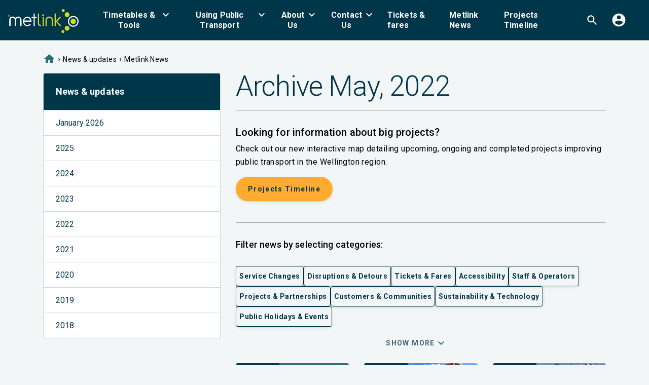

--- FILE ---
content_type: text/html; charset=utf-8
request_url: https://www.metlink.org.nz/news-and-updates/news/archive/2022/05
body_size: 3257
content:
<!DOCTYPE html>
<html lang="en-NZ">
<head>

  
    <!-- Google Tag Manager -->
    <script>(function(w,d,s,l,i){w[l]=w[l]||[];w[l].push({'gtm.start':
    new Date().getTime(),event:'gtm.js'});var f=d.getElementsByTagName(s)[0],
    j=d.createElement(s),dl=l!='dataLayer'?'&l='+l:'';j.async=true;j.src=
    'https://www.googletagmanager.com/gtm.js?id='+i+dl;f.parentNode.insertBefore(j,f);
    })(window,document,'script','dataLayer','GTM-5WP373R');</script>
    <!-- End Google Tag Manager -->
  

  <meta charset="utf-8">
  <meta name="viewport" content="width=device-width, initial-scale=1, maximum-scale=1, shrink-to-fit=no">

  <base href="https://www.metlink.org.nz/"><!--[if lte IE 6]></base><![endif]-->

  <title>Metlink News - In May, 2022 &raquo; Metlink</title>
  <meta name="generator" content="Silverstripe CMS 5.2">
<meta http-equiv="Content-Type" content="text/html; charset=utf-8">

  <link rel="icon" type="image/png" href="/favicon/favicon-16x16.png" sizes="16x16">
  <link rel="icon" type="image/png" href="/favicon/favicon-32x32.png" sizes="32x32">
  <link rel="icon" type="image/png" href="/favicon/android-chrome-192x192" sizes="192x192">
  <link rel="apple-touch-icon" href="/favicon/apple-touch-icon-180x180.png" sizes="180x180">
  <link rel="mask-icon" href="/favicon/safari-pinned-tab.svg" color="#da532c">
  <meta name="msapplication-config" content="/browserconfig.xml">
  <link rel="manifest" href="/manifest.webmanifest">
  <link rel="canonical" href="https://www.metlink.org.nz/news-and-updates/news" />
<link rel="stylesheet" type="text/css" href="/_resources/app/client/dist/assets/main-B300MO6T.css">
<style type="text/css">
.icon--cms-bg:before{content:"";width: 100%;height:100%;display:block;background-size:contain;background-repeat:no-repeat;background-position:center;}.icon-12724::before{background-image:url("https://www.metlink.org.nz/assets/Icons/3-v3.svg")}.icon-8285::before{background-image:url("https://www.metlink.org.nz/assets/Icons/AX.svg")}.icon-7978::before{background-image:url("https://www.metlink.org.nz/assets/Icons/Bike-Parking.svg")}.icon-7977::before{background-image:url("https://www.metlink.org.nz/assets/Icons/BRT-icon-v2.svg")}.icon-8287::before{background-image:url("https://www.metlink.org.nz/assets/Icons/Bus.svg")}.icon-8284::before{background-image:url("https://www.metlink.org.nz/assets/Icons/Cable-Car.svg")}.icon-8346::before{background-image:url("https://www.metlink.org.nz/assets/Icons/Cash.svg")}.icon-7982::before{background-image:url("https://www.metlink.org.nz/assets/Icons/Closed_1.svg")}.icon-9123::before{background-image:url("https://www.metlink.org.nz/assets/Icons/Consultation_2.svg")}.icon-9104::before{background-image:url("https://www.metlink.org.nz/assets/Icons/Events-Blue.svg")}.icon-9124::before{background-image:url("https://www.metlink.org.nz/assets/Icons/Feedback_1.svg")}.icon-8286::before{background-image:url("https://www.metlink.org.nz/assets/Icons/Ferry.svg")}.icon-9092::before{background-image:url("https://www.metlink.org.nz/assets/Icons/Hospital_1.svg")}.icon-8283::before{background-image:url("https://www.metlink.org.nz/assets/Icons/Hours.svg")}.icon-8185::before{background-image:url("https://www.metlink.org.nz/assets/Icons/Info.svg")}.icon-7981::before{background-image:url("https://www.metlink.org.nz/assets/Icons/Mobility-park.svg")}.icon-8292::before{background-image:url("https://www.metlink.org.nz/assets/Icons/On-Demand_1.svg")}.icon-8347::before{background-image:url("https://www.metlink.org.nz/assets/Icons/Paywave.svg")}.icon-8186::before{background-image:url("https://www.metlink.org.nz/assets/Icons/Questions.svg")}.icon-8348::before{background-image:url("https://www.metlink.org.nz/assets/Icons/Snapper.svg")}.icon-8289::before{background-image:url("https://www.metlink.org.nz/assets/Icons/Total-Mobility.svg")}.icon-7980::before{background-image:url("https://www.metlink.org.nz/assets/Icons/Traffic-cone.svg")}.icon-8288::before{background-image:url("https://www.metlink.org.nz/assets/Icons/Train.svg")}.icon-8188::before{background-image:url("https://www.metlink.org.nz/assets/Icons/Update-v2.svg")}.icon-8189::before{background-image:url("https://www.metlink.org.nz/assets/Icons/Warning.svg")}

</style>
</head>
<body class="Blog" dir="ltr">

<a class="skiplink" href="/news-and-updates/news/archive/2022/05#content-app">
  Skip to content
</a>

<div id="header">
  <div class="header-loader"></div>
</div>

<div id="mobile-menu"></div>

<div id="content-app" class="main" role="main">
  <div class="container">
    
    <div class="breadcrumbs">
        
            <a href="/" title="Home" class="breadcrumbs__item breadcrumbs__home">
                <i class="material-icons" aria-hidden="true">home</i>
            </a>

            <div class="breadcrumbs__separator" aria-hidden="true">&rsaquo;</div>

            
                <div class="breadcrumbs__item">
                    <a href="/news-and-updates">News &amp; updates</a>
                </div>

                
                    <div class="breadcrumbs__separator">&rsaquo;</div>
                
            
                <div class="breadcrumbs__item">
                    Metlink News
                </div>

                
            
        
    </div>


    <div class="row">
        <div class="col-12 col-lg-4">
            <nav id="sidebar" class="sidebar d-none d-lg-block" aria-label="Side nav">
    
        
            <button class="sidebar__header d-flex js-collapse" data-target="sidebar-body">
                News &amp; updates <span class="sidebar__icon material-icons" aria-hidden="true">expand_more</span>
            </button>
        
    
    
        <div class="sidebar__body" aria-expanded="false">
            <ul class="sidebar__list">
                
                    <li class="sidebar__item">
                        <a href="/news-and-updates/news/archive/2026/01" class="sidebar__link ">January 2026</a>
                    </li>
                
                    <li class="sidebar__item">
                        <a href="/news-and-updates/news/archive/2025" class="sidebar__link ">2025</a>
                    </li>
                
                    <li class="sidebar__item">
                        <a href="/news-and-updates/news/archive/2024" class="sidebar__link ">2024</a>
                    </li>
                
                    <li class="sidebar__item">
                        <a href="/news-and-updates/news/archive/2023" class="sidebar__link ">2023</a>
                    </li>
                
                    <li class="sidebar__item">
                        <a href="/news-and-updates/news/archive/2022" class="sidebar__link ">2022</a>
                    </li>
                
                    <li class="sidebar__item">
                        <a href="/news-and-updates/news/archive/2021" class="sidebar__link ">2021</a>
                    </li>
                
                    <li class="sidebar__item">
                        <a href="/news-and-updates/news/archive/2020" class="sidebar__link ">2020</a>
                    </li>
                
                    <li class="sidebar__item">
                        <a href="/news-and-updates/news/archive/2019" class="sidebar__link ">2019</a>
                    </li>
                
                    <li class="sidebar__item">
                        <a href="/news-and-updates/news/archive/2018" class="sidebar__link ">2018</a>
                    </li>
                
            </ul>
        </div>
    
</nav>
        </div>
        <div class="col-12 col-lg-8">
            <h1>
                
                    Archive
                    
                        May, 2022
                    
                
            </h1>

            <nav id="sidebar" class="sidebar d-block d-lg-none" aria-label="Side nav">
    
        
            <button class="sidebar__header d-flex js-collapse" data-target="sidebar-body">
                News &amp; updates <span class="sidebar__icon material-icons" aria-hidden="true">expand_more</span>
            </button>
        
    
    
        <div id="sidebar-body" class="sidebar__body" aria-expanded="false">
            <ul class="sidebar__list">
                
                    <li class="sidebar__item">
                        <a href="/news-and-updates/news/archive/2026/01" class="sidebar__link ">January 2026</a>
                    </li>
                
                    <li class="sidebar__item">
                        <a href="/news-and-updates/news/archive/2025" class="sidebar__link ">2025</a>
                    </li>
                
                    <li class="sidebar__item">
                        <a href="/news-and-updates/news/archive/2024" class="sidebar__link ">2024</a>
                    </li>
                
                    <li class="sidebar__item">
                        <a href="/news-and-updates/news/archive/2023" class="sidebar__link ">2023</a>
                    </li>
                
                    <li class="sidebar__item">
                        <a href="/news-and-updates/news/archive/2022" class="sidebar__link ">2022</a>
                    </li>
                
                    <li class="sidebar__item">
                        <a href="/news-and-updates/news/archive/2021" class="sidebar__link ">2021</a>
                    </li>
                
                    <li class="sidebar__item">
                        <a href="/news-and-updates/news/archive/2020" class="sidebar__link ">2020</a>
                    </li>
                
                    <li class="sidebar__item">
                        <a href="/news-and-updates/news/archive/2019" class="sidebar__link ">2019</a>
                    </li>
                
                    <li class="sidebar__item">
                        <a href="/news-and-updates/news/archive/2018" class="sidebar__link ">2018</a>
                    </li>
                
            </ul>
        </div>
    
</nav>

            
    
	   <div class="element metlink__contentblocks__horizontaldivider" id="e5222">
	<div class="horizontal-divider">
    <hr class="horizontal-divider__hr" />
</div>

</div>

    
	   <div class="element dnadesign__elemental__models__elementcontent" id="e5221">
	<div class="content-element__content">
    
    <h3><span>Looking for information about big projects?</span></h3>
<p><span>Check out our new interactive map detailing upcoming, ongoing and completed projects improving public transport in the Wellington region.</span></p>
<p><a title="Projects Timeline" href="/news-and-updates/projects-timeline"><span class="button--orange">Projects&nbsp;Timeline</span></a></p>
</div>

</div>

    
	   <div class="element metlink__contentblocks__horizontaldivider" id="e4746">
	<div class="horizontal-divider">
    <hr class="horizontal-divider__hr" />
</div>

</div>

    
	   <div class="element dnadesign__elemental__models__elementcontent" id="e5223">
	<div class="content-element__content">
    
    <h4>Filter news by selecting categories:</h4>
</div>

</div>

    



            <blog-filter :tags="[{&quot;urlSegment&quot;:&quot;accessibility&quot;,&quot;title&quot;:&quot;Accessibility&quot;,&quot;sort&quot;:5},{&quot;urlSegment&quot;:&quot;airport-express&quot;,&quot;title&quot;:&quot;Airport Express&quot;,&quot;sort&quot;:13},{&quot;urlSegment&quot;:&quot;covid-19-and-health&quot;,&quot;title&quot;:&quot;Covid-19 &amp; Health&quot;,&quot;sort&quot;:15},{&quot;urlSegment&quot;:&quot;customers-and-communities&quot;,&quot;title&quot;:&quot;Customers &amp; Communities&quot;,&quot;sort&quot;:8},{&quot;urlSegment&quot;:&quot;disruptions-and-detours&quot;,&quot;title&quot;:&quot;Disruptions &amp; Detours&quot;,&quot;sort&quot;:3},{&quot;urlSegment&quot;:&quot;metlink-on-demand&quot;,&quot;title&quot;:&quot;Metlink On Demand&quot;,&quot;sort&quot;:12},{&quot;urlSegment&quot;:&quot;projects-and-partnerships&quot;,&quot;title&quot;:&quot;Projects &amp; Partnerships&quot;,&quot;sort&quot;:7},{&quot;urlSegment&quot;:&quot;public-holidays-and-events&quot;,&quot;title&quot;:&quot;Public Holidays &amp; Events&quot;,&quot;sort&quot;:10},{&quot;urlSegment&quot;:&quot;service-changes&quot;,&quot;title&quot;:&quot;Service Changes&quot;,&quot;sort&quot;:2},{&quot;urlSegment&quot;:&quot;staff-and-operators&quot;,&quot;title&quot;:&quot;Staff &amp; Operators&quot;,&quot;sort&quot;:6},{&quot;urlSegment&quot;:&quot;sustainability-and-technology&quot;,&quot;title&quot;:&quot;Sustainability &amp; Technology&quot;,&quot;sort&quot;:9},{&quot;urlSegment&quot;:&quot;tickets-and-fares&quot;,&quot;title&quot;:&quot;Tickets &amp; Fares&quot;,&quot;sort&quot;:4},{&quot;urlSegment&quot;:&quot;total-mobility&quot;,&quot;title&quot;:&quot;Total Mobility &quot;,&quot;sort&quot;:14}]" fetch-url="/news-and-updates/news/filter">
                
    <div class="row">
        
            <div class="col-lg-6 col-xl-4">
    <div class="blog-post-summary blog-post-summary--no-image">

        

        <time class="blog-post-summary__publish-date" datetime="2022-05-19" aria-label="Published on 19th May 2022">
            <span aria-hidden="true">19 May 2022</span>
        </time>

        <a href="/news-and-updates/news/greater-wellington-welcomes-cheaper-fares-for-community-services-card-holders" title="Read more about 'Greater Wellington welcomes cheaper fares for community services card holders'..." class="blog-post-summary__image" ></a>

        <div class="blog-post-summary__footer">
            <div class="blog-post-summary__footer-content">
                <a href="/news-and-updates/news/greater-wellington-welcomes-cheaper-fares-for-community-services-card-holders" title="Read more about 'Greater Wellington welcomes cheaper fares for community services card holders'..." class="blog-post-summary__heading">
                    Greater Wellington welcomes cheaper fares for community services card holders
                </a>

                
    <div class="blog-post-summary__tags-and-cats">
        
            
                <a href="/news-and-updates/news/filter?Categories=tickets-and-fares" title="Tickets &amp; Fares">Tickets &amp; Fares</a>
            
        

        
    </div>


            </div>
        </div>

    </div>
</div>


        
            <div class="col-lg-6 col-xl-4">
    <div class="blog-post-summary">

        

        <time class="blog-post-summary__publish-date" datetime="2022-05-19" aria-label="Published on 19th May 2022">
            <span aria-hidden="true">19 May 2022</span>
        </time>

        <a href="/news-and-updates/news/budget-absence-of-new-trains-surprises-and-disappoints-regional-councils" title="Read more about 'Budget absence of new trains surprises and disappoints regional councils'..." class="blog-post-summary__image" style="background-image: url(/assets/Images-by-Suburb/Kapiti-Coast/Otaki/Otaki__FillWzYxNiw0MDBd.jpeg)"></a>

        <div class="blog-post-summary__footer">
            <div class="blog-post-summary__footer-content">
                <a href="/news-and-updates/news/budget-absence-of-new-trains-surprises-and-disappoints-regional-councils" title="Read more about 'Budget absence of new trains surprises and disappoints regional councils'..." class="blog-post-summary__heading">
                    Budget absence of new trains surprises and disappoints regional councils
                </a>

                
    <div class="blog-post-summary__tags-and-cats">
        
            
                <a href="/news-and-updates/news/filter?Categories=projects-and-partnerships" title="Projects &amp; Partnerships">Projects &amp; Partnerships</a>
            
        

        
    </div>


            </div>
        </div>

    </div>
</div>


        
            <div class="col-lg-6 col-xl-4">
    <div class="blog-post-summary">

        

        <time class="blog-post-summary__publish-date" datetime="2022-05-16" aria-label="Published on 16th May 2022">
            <span aria-hidden="true">16 May 2022</span>
        </time>

        <a href="/news-and-updates/news/on-demand-public-transport-launched-in-wellington" title="Read more about 'On-demand public transport launched in Wellington'..." class="blog-post-summary__image" style="background-image: url(/assets/Images-People/Metlink-On-Demand-group__FillWzYxNiw0MDBd.jpg)"></a>

        <div class="blog-post-summary__footer">
            <div class="blog-post-summary__footer-content">
                <a href="/news-and-updates/news/on-demand-public-transport-launched-in-wellington" title="Read more about 'On-demand public transport launched in Wellington'..." class="blog-post-summary__heading">
                    On-demand public transport launched in Wellington
                </a>

                
    <div class="blog-post-summary__tags-and-cats">
        
            
                <a href="/news-and-updates/news/filter?Categories=metlink-on-demand" title="Metlink On Demand">Metlink On Demand</a>
            
        

        
    </div>


            </div>
        </div>

    </div>
</div>


        
            <div class="col-lg-6 col-xl-4">
    <div class="blog-post-summary blog-post-summary--no-image">

        

        <time class="blog-post-summary__publish-date" datetime="2022-05-02" aria-label="Published on 2nd May 2022">
            <span aria-hidden="true">02 May 2022</span>
        </time>

        <a href="/news-and-updates/news/bold-designs-mooted-for-upgraded-naenae-subway" title="Read more about 'Bold designs mooted for upgraded Naenae Subway'..." class="blog-post-summary__image" ></a>

        <div class="blog-post-summary__footer">
            <div class="blog-post-summary__footer-content">
                <a href="/news-and-updates/news/bold-designs-mooted-for-upgraded-naenae-subway" title="Read more about 'Bold designs mooted for upgraded Naenae Subway'..." class="blog-post-summary__heading">
                    Bold designs mooted for upgraded Naenae Subway
                </a>

                
    <div class="blog-post-summary__tags-and-cats">
        
            
                <a href="/news-and-updates/news/filter?Categories=customers-and-communities" title="Customers &amp; Communities">Customers &amp; Communities</a>
            
        

        
    </div>


            </div>
        </div>

    </div>
</div>


        
    </div>

    
        



    



            </blog-filter>
        </div>
    </div>
</div>


</div>

<div id="footer">
  <div class="footer-loader"></div>
</div>

<script type="module" src="/_resources/app/client/dist/assets/main-DsNDkLmA.js"></script>
</body>
</html>


--- FILE ---
content_type: text/css
request_url: https://www.metlink.org.nz/_resources/app/client/dist/assets/main-B300MO6T.css
body_size: 133169
content:
@import"https://fonts.googleapis.com/css?family=Roboto:300,300i,400,400i,500,700,900,700i&display=swap";@import"https://fonts.googleapis.com/css2?family=Roboto:ital,wght@0,100;0,300;0,400;0,500;0,700;0,900;1,100;1,300;1,400;1,500;1,700;1,900&display=swap";.loader[data-v-66182e07]{position:relative;text-align:center;background-color:#fff}.loader--panel[data-v-66182e07]{-webkit-box-flex:1;-ms-flex:1;flex:1;display:-webkit-box;display:-ms-flexbox;display:flex;-webkit-box-pack:center;-ms-flex-pack:center;justify-content:center}@media (max-width: 768px){.loader--panel[data-v-66182e07]{padding-bottom:var(--bottom-nav-height)}}.loader--panel-big[data-v-66182e07]{display:-webkit-box;display:-ms-flexbox;display:flex;-webkit-box-pack:center;-ms-flex-pack:center;justify-content:center;-webkit-box-align:center;-ms-flex-align:center;align-items:center}@media (max-width: 768px){.loader--panel-big[data-v-66182e07]{min-height:500px;overflow:hidden}}.loader--inversed[data-v-66182e07]{background-color:#00364a}.loader--inversed .hoop[data-v-66182e07]{fill:#fff}.loader svg[data-v-66182e07]{width:200px;height:auto}.loader--app svg[data-v-66182e07]{position:absolute;top:50%;left:50%;-webkit-transform:translate(-50%,-50%);-ms-transform:translate(-50%,-50%);transform:translate(-50%,-50%)}.ball[data-v-66182e07],.ball2[data-v-66182e07],.ball3[data-v-66182e07],.ball4[data-v-66182e07],.ball5[data-v-66182e07]{fill:#cddc2a}.hoop[data-v-66182e07]{fill:#00364a}.line-one[data-v-66182e07]{-webkit-animation:one-fade-in-66182e07 2s infinite ease;animation:one-fade-in-66182e07 2s infinite ease}.line-two[data-v-66182e07]{-webkit-animation:move-zoom-66182e07 2s infinite ease;animation:move-zoom-66182e07 2s infinite ease}.line-three[data-v-66182e07]{-webkit-animation:move-zoom-large-66182e07 2s infinite ease;animation:move-zoom-large-66182e07 2s infinite ease}.line-four[data-v-66182e07]{-webkit-animation:move-zoom-back-66182e07 2s infinite ease;animation:move-zoom-back-66182e07 2s infinite ease}.line-five[data-v-66182e07]{-webkit-animation:move-zoom-back2-66182e07 2s infinite ease;animation:move-zoom-back2-66182e07 2s infinite ease}.line-six[data-v-66182e07]{-webkit-animation:one-fade-out-66182e07 2s infinite ease;animation:one-fade-out-66182e07 2s infinite ease}.line-seven[data-v-66182e07]{-webkit-animation:hoop-jiggle-66182e07 2s infinite ease;animation:hoop-jiggle-66182e07 2s infinite ease}@-webkit-keyframes one-fade-in-66182e07{0%{opacity:0;-webkit-transform-origin:48px 21px;transform-origin:48px 21px;-webkit-transform:scale(.1);transform:scale(.1)}25%{opacity:.1}50%{opacity:.5}75%{opacity:.7}to{opacity:1;-webkit-transform-origin:48px 21px;transform-origin:48px 21px;-webkit-transform:scale(1);transform:scale(1)}}@-webkit-keyframes move-zoom-66182e07{0%{-webkit-transform-origin:48px 21px;transform-origin:48px 21px;-webkit-transform:scale(1);transform:scale(1)}to{-webkit-transform-origin:48px 21px;transform-origin:48px 21px;-webkit-transform:translate(25px,27px) scale(1.6);transform:translate(25px,27px) scale(1.6)}}@-webkit-keyframes move-zoom-large-66182e07{0%{-webkit-transform-origin:73px 48px;transform-origin:73px 48px}to{-webkit-transform-origin:73px 48px;transform-origin:73px 48px;-webkit-transform:translate(39px,42px);transform:translate(39px,42px)}}@-webkit-keyframes move-zoom-back-66182e07{0%{-webkit-transform-origin:112px 90px;transform-origin:112px 90px}to{-webkit-transform-origin:112px 90px;transform-origin:112px 90px;-webkit-transform:translate(-39px,44px);transform:translate(-39px,44px)}}@-webkit-keyframes move-zoom-back2-66182e07{0%{-webkit-transform-origin:73px 134px;transform-origin:73px 134px}to{-webkit-transform-origin:73px 134px;transform-origin:73px 134px;-webkit-transform:translate(-25px,24px) scale(.625);transform:translate(-25px,24px) scale(.625)}}@-webkit-keyframes one-fade-out-66182e07{0%{opacity:1;-webkit-transform-origin:48px 158px;transform-origin:48px 158px;-webkit-transform:scale(1);transform:scale(1)}25%{opacity:.7}50%{opacity:.5}75%{opacity:.1}to{opacity:0;-webkit-transform-origin:48px 158px;transform-origin:48px 158px;-webkit-transform:scale(.1);transform:scale(.1)}}@-webkit-keyframes hoop-jiggle-66182e07{0%{-webkit-transform-origin:center;transform-origin:center;-webkit-transform:scale(1);transform:scale(1)}20%{-webkit-transform-origin:center;transform-origin:center;-webkit-transform:scale(1);transform:scale(1)}50%{-webkit-transform-origin:center;transform-origin:center;-webkit-transform:scale(1.1);transform:scale(1.1)}80%{-webkit-transform-origin:center;transform-origin:center;-webkit-transform:scale(1);transform:scale(1)}to{-webkit-transform-origin:center;transform-origin:center;-webkit-transform:scale(1);transform:scale(1)}}.login-form__create[data-v-70442ba4]{text-align:center}.login-form__create hr[data-v-70442ba4]{display:block;border-top:1px solid #eceff1;border-bottom:none;border-right:none;border-left:none;margin:8px 0}.login-form__create p[data-v-70442ba4]{display:block;color:#4c5e67;font-size:.75rem;line-height:18px;text-align:center;margin-bottom:8px}.btn--apple[data-v-70442ba4]{background-color:#fff;border-color:#000;color:#000}.btn--apple svg[data-v-70442ba4]{margin-right:10px}.btn--apple[data-v-70442ba4]:focus,.btn--apple[data-v-70442ba4]:hover{background-color:#fff;border-color:#4d4d4d;color:#4d4d4d}.badge[data-v-fc5ac683]{position:relative;top:0;display:inline-block;width:32px;height:32px;min-width:32px;background:#fff;color:#fff;border-radius:50%;font-size:.78125rem;font-weight:600;line-height:30px;text-align:center;border:1px solid #fff;margin-right:8px}.badge__inner[data-v-fc5ac683]{width:92%;height:92%;border-radius:50%;display:inline-block;position:absolute;top:50%;left:50%;-webkit-transform:translate(-50%,-50%);-ms-transform:translate(-50%,-50%);transform:translate(-50%,-50%)}.badge__inner span[data-v-fc5ac683]{position:absolute;top:51%;left:50%;-webkit-transform:translate(-50%,-50%);-ms-transform:translate(-50%,-50%);transform:translate(-50%,-50%);letter-spacing:-.6px}.badge__brt-alert[data-v-fc5ac683]{margin-left:-6px;margin-right:0;z-index:0}.badge.standard .badge__inner[data-v-fc5ac683]{border-width:1px;border-style:solid}.badge.frequent[data-v-fc5ac683],.badge.frequent .badge__inner[data-v-fc5ac683]{border:none}.badge.late .badge__inner[data-v-fc5ac683]{background:#3d3d3d;color:#fff200;width:96%;height:96%}.badge--header[data-v-fc5ac683]{height:32px;width:32px;min-width:32px;font-size:.9375rem;letter-spacing:.15px;line-height:32px}.vel-modal[data-v-a1dd46b5]{z-index:100001}.mode-icon{white-space:nowrap;position:relative;display:inline-block}.mode-icon svg{height:30px}.mode-icon svg path{fill:#00364a}.mode-icon.train svg{height:26px}.mode-icon.brt{background:#e10098}.mode-icon.brt svg path{fill:#fff}.update__key-data .badge{margin-right:2px;width:24px;height:24px;min-width:24px}.update__key-data .badge__inner span{font-size:.625rem;font-weight:600;line-height:.625rem}.update__key-data-day{color:#406978;font-weight:400;font-size:.875rem;line-height:22px;list-style-type:none;-webkit-padding-start:0;padding-inline-start:0;margin:5px 0}.alert-banner[data-v-72092b3e]{display:none;padding:15px 15px 15px 20px;background-color:#fff103;border:none;width:100%;text-align:left;border-bottom:2px solid #00293b}@media (min-width: 992px){.alert-banner[data-v-72092b3e]{display:block}}.alert-banner[data-v-72092b3e]:focus{outline:#3b99fc solid 2px;outline-offset:-2px}@media screen and (orientation: landscape) and (max-width: 767px){.alert-banner[data-v-72092b3e]{padding:4px 15px 4px 20px}}@media (min-width: 768px){.alert-banner[data-v-72092b3e]{-webkit-box-pack:start;-ms-flex-pack:start;justify-content:flex-start}}.alert-banner__inner[data-v-72092b3e]{display:-webkit-box;display:-ms-flexbox;display:flex;-webkit-box-orient:horizontal;-webkit-box-direction:normal;-ms-flex-direction:row;flex-direction:row;-webkit-box-align:center;-ms-flex-align:center;align-items:center}.alert-banner__caption[data-v-72092b3e]{color:#00293b;font-size:.875rem;font-weight:700;letter-spacing:.47px;line-height:17px;display:-webkit-box;display:-ms-flexbox;display:flex;-webkit-box-align:center;-ms-flex-align:center;align-items:center;margin-top:5px;margin-bottom:5px;margin-right:2px}.alert-banner__caption i[data-v-72092b3e]{display:block;-webkit-box-flex:0;-ms-flex:0;flex:0;margin-right:.5em}.alert-banner__caption span[data-v-72092b3e]{display:-webkit-box;-webkit-line-clamp:2;-webkit-box-orient:vertical;overflow:visible}.alert-banner__caption[data-v-72092b3e]:hover{text-decoration:underline}.alert-banner__icon[data-v-72092b3e]{position:relative;top:-1px;margin-right:3px;vertical-align:middle;color:#fff}.alert-banner__chevron[data-v-72092b3e]{vertical-align:middle;color:#00293b;font-size:1.25rem;font-weight:700}.profile-icon{position:relative;line-height:0;-webkit-transition:color linear .2s;transition:color linear .2s}.profile-icon--online{color:#cddc2a}.profile-icon--online:hover{color:#fff}.initial-circle{width:28px;height:28px;background:#cddc2a;border-radius:50%;display:grid;place-content:center;color:#00364a;font-size:.875rem;font-weight:500;letter-spacing:.25px;line-height:1.4}.initial-circle:hover{background:#fff}.map__toolbar .menu-icon.menu-icon--profile{border:1px solid #bbced3}.menu-icon{-webkit-box-align:center;-ms-flex-align:center;align-items:center;background:#fff;border-radius:50%;border:1px solid #cfd8dc;color:#00364a;display:-webkit-box;display:-ms-flexbox;display:flex;-ms-flex-negative:0;flex-shrink:0;height:36px;-webkit-box-pack:center;-ms-flex-pack:center;justify-content:center;padding:0;width:36px}.menu-icon:hover,.menu-icon:focus-visible{background:#e6e6e6;color:#00364a}.menu-icon--back{border:0}.panel__header .menu-icon--back{border:1px solid #cfd8dc}.menu-icon--back .material-icons{font-size:1.875rem}.menu-icon--profile{border-color:transparent;border:1px solid #00364a}.menu-icon--profile:hover svg circle,.menu-icon--profile:focus-visible svg circle{fill:#cddc2a}.menu-icon--profile>span{display:none}.menu-icon--profile>svg{width:100%;height:100%}@media (min-width: 992px){.menu-icon--profile>span{display:inherit}.menu-icon--profile>svg{display:none}}.menu-icon--profile .profile-icon{color:#00364a}.menu-icon--profile .material-icons{font-size:2.125rem}.menu-icon--profile:hover .initial-circle,.menu-icon--profile:focus-visible .initial-circle{background:#fff}.menu-icon--profile.menu-icon--logged-in{border-color:#00364a}#alert-icon[data-v-1496f88f]{position:absolute;left:calc(50% - 2rem);top:.7rem;width:1.5rem;height:1.5rem}.campaign-modal .modal__close-cross--white{color:#fff;background:#00364a!important;border:1px solid white;padding:5px}.campaign-modal .modal__inner{padding-top:0;overflow:visible}.campaign-modal .modal__header{background:transparent;position:absolute;width:50px;top:-20px;right:-20px}.campaign-modal .modal__close-cross{color:#00364a!important;background:#fff!important;border:1px solid #00364a!important;border-radius:50px;padding:10px}.campaign-modal__img{width:100%}.campaign-modal__title{font-size:1.5rem;font-weight:700;padding:24px 24px 12px}.campaign-modal__text{font-size:1rem;font-weight:500;padding:0 24px 12px}.mobile-ad__desc[data-v-3fecd20a]{font-size:.875rem;font-weight:400;line-height:1rem;color:#fff;margin-top:auto}.mobile-ad__link[data-v-3fecd20a]{display:-webkit-box;display:-ms-flexbox;display:flex;place-content:center}.mobile-ad__img[data-v-3fecd20a]{max-width:100%}/*!
 * Bootstrap Reboot v4.6.2 (https://getbootstrap.com/)
 * Copyright 2011-2022 The Bootstrap Authors
 * Copyright 2011-2022 Twitter, Inc.
 * Licensed under MIT (https://github.com/twbs/bootstrap/blob/main/LICENSE)
 * Forked from Normalize.css, licensed MIT (https://github.com/necolas/normalize.css/blob/master/LICENSE.md)
 */@font-face{font-family:icons;src:url(/_resources/app/client/dist/assets/icons-BGNaaDmr.eot?f1389e34e77f2287fe8be162e9956a28?#iefix) format("embedded-opentype"),url(/_resources/app/client/dist/assets/icons-CL4Und67.woff2?f1389e34e77f2287fe8be162e9956a28) format("woff2"),url(/_resources/app/client/dist/assets/icons-7FT9d3PX.woff?f1389e34e77f2287fe8be162e9956a28) format("woff"),url(/_resources/app/client/dist/assets/icons-D4WtqzHS.ttf?f1389e34e77f2287fe8be162e9956a28) format("truetype"),url(/_resources/app/client/dist/assets/icons-N2ljC7Vn.svg?f1389e34e77f2287fe8be162e9956a28#icons) format("svg")}i[class^=icon-]:before,i[class*=" icon-"]:before{font-family:icons!important;font-style:normal;font-weight:400!important;font-variant:normal;text-transform:none;line-height:1;-webkit-font-smoothing:antialiased;-moz-osx-font-smoothing:grayscale}.icon-bus-circle:before{content:""}.icon-bus:before{content:""}.icon-cable-car:before{content:""}.icon-external-link:before{content:""}.icon-facebook:before{content:""}.icon-fare-zones:before{content:""}.icon-ferry-circle:before{content:""}.icon-ferry:before{content:""}.icon-journey-filled:before{content:""}.icon-journey:before{content:""}.icon-leaf:before{content:""}.icon-live-data:before{content:""}.icon-poi-marker:before{content:""}.icon-route-arrow:before{content:""}.icon-school-circle:before{content:""}.icon-school:before{content:""}.icon-service-alerts-on-stops:before{content:""}.icon-snapper:before{content:""}.icon-stop-brt:before{content:""}.icon-stop:before{content:""}.icon-train-circle:before{content:""}.icon-train:before{content:""}.icon-twitter:before{content:""}.icon-walk:before{content:""}@font-face{font-family:Material Icons;font-style:normal;font-weight:400;font-display:block;src:url(/_resources/app/client/dist/assets/material-icons-kAwBdRge.woff2) format("woff2"),url(/_resources/app/client/dist/assets/material-icons-Dr0goTwe.woff) format("woff")}.material-icons{font-family:Material Icons;font-weight:400;font-style:normal;font-size:24px;line-height:1;letter-spacing:normal;text-transform:none;display:inline-block;white-space:nowrap;word-wrap:normal;direction:ltr;-webkit-font-smoothing:antialiased;-moz-osx-font-smoothing:grayscale;text-rendering:optimizeLegibility;-webkit-font-feature-settings:"liga";font-feature-settings:"liga"}@font-face{font-family:Material Icons Outlined;font-style:normal;font-weight:400;font-display:block;src:url(/_resources/app/client/dist/assets/material-icons-outlined-DZhiGvEA.woff2) format("woff2"),url(/_resources/app/client/dist/assets/material-icons-outlined-BpWbwl2n.woff) format("woff")}.material-icons-outlined{font-family:Material Icons Outlined;font-weight:400;font-style:normal;font-size:24px;line-height:1;letter-spacing:normal;text-transform:none;display:inline-block;white-space:nowrap;word-wrap:normal;direction:ltr;-webkit-font-smoothing:antialiased;-moz-osx-font-smoothing:grayscale;text-rendering:optimizeLegibility;-webkit-font-feature-settings:"liga";font-feature-settings:"liga"}@font-face{font-family:Material Icons Round;font-style:normal;font-weight:400;font-display:block;src:url(/_resources/app/client/dist/assets/material-icons-round-DrirKXBx.woff2) format("woff2"),url(/_resources/app/client/dist/assets/material-icons-round-BDlwx-sv.woff) format("woff")}.material-icons-round{font-family:Material Icons Round;font-weight:400;font-style:normal;font-size:24px;line-height:1;letter-spacing:normal;text-transform:none;display:inline-block;white-space:nowrap;word-wrap:normal;direction:ltr;-webkit-font-smoothing:antialiased;-moz-osx-font-smoothing:grayscale;text-rendering:optimizeLegibility;-webkit-font-feature-settings:"liga";font-feature-settings:"liga"}@font-face{font-family:Material Icons Sharp;font-style:normal;font-weight:400;font-display:block;src:url(/_resources/app/client/dist/assets/material-icons-sharp-gidztirS.woff2) format("woff2"),url(/_resources/app/client/dist/assets/material-icons-sharp-CH1KkVu7.woff) format("woff")}.material-icons-sharp{font-family:Material Icons Sharp;font-weight:400;font-style:normal;font-size:24px;line-height:1;letter-spacing:normal;text-transform:none;display:inline-block;white-space:nowrap;word-wrap:normal;direction:ltr;-webkit-font-smoothing:antialiased;-moz-osx-font-smoothing:grayscale;text-rendering:optimizeLegibility;-webkit-font-feature-settings:"liga";font-feature-settings:"liga"}@font-face{font-family:Material Icons Two Tone;font-style:normal;font-weight:400;font-display:block;src:url(/_resources/app/client/dist/assets/material-icons-two-tone-DuNIpaEj.woff2) format("woff2"),url(/_resources/app/client/dist/assets/material-icons-two-tone-B7wz7mED.woff) format("woff")}.material-icons-two-tone{font-family:Material Icons Two Tone;font-weight:400;font-style:normal;font-size:24px;line-height:1;letter-spacing:normal;text-transform:none;display:inline-block;white-space:nowrap;word-wrap:normal;direction:ltr;-webkit-font-smoothing:antialiased;-moz-osx-font-smoothing:grayscale;text-rendering:optimizeLegibility;-webkit-font-feature-settings:"liga";font-feature-settings:"liga"}*,*:before,*:after{-webkit-box-sizing:border-box;box-sizing:border-box}html{font-family:sans-serif;line-height:1.15;-webkit-text-size-adjust:100%;-webkit-tap-highlight-color:rgba(0,0,0,0)}article,aside,figcaption,figure,footer,header,hgroup,main,nav,section{display:block}body{margin:0;font-family:-apple-system,BlinkMacSystemFont,Segoe UI,Roboto,Helvetica Neue,Arial,Noto Sans,Liberation Sans,sans-serif,"Apple Color Emoji","Segoe UI Emoji",Segoe UI Symbol,"Noto Color Emoji";font-size:1rem;font-weight:400;line-height:1.5;color:#000;text-align:left;background-color:#fff}[tabindex="-1"]:focus:not(:focus-visible){outline:0!important}hr{-webkit-box-sizing:content-box;box-sizing:content-box;height:0;overflow:visible}h1,h2,h3,h4,h5,h6{margin-top:0;margin-bottom:.5rem}p{margin-top:0;margin-bottom:1rem}abbr[title],abbr[data-original-title]{text-decoration:underline;-webkit-text-decoration:underline dotted;text-decoration:underline dotted;cursor:help;border-bottom:0;-webkit-text-decoration-skip-ink:none;text-decoration-skip-ink:none}address{margin-bottom:1rem;font-style:normal;line-height:inherit}ol,ul,dl{margin-top:0;margin-bottom:1rem}ol ol,ul ul,ol ul,ul ol{margin-bottom:0}dt{font-weight:700}dd{margin-bottom:.5rem;margin-left:0}blockquote{margin:0 0 1rem}b,strong{font-weight:bolder}small{font-size:80%}sub,sup{position:relative;font-size:75%;line-height:0;vertical-align:baseline}sub{bottom:-.25em}sup{top:-.5em}a{color:#007bff;text-decoration:none;background-color:transparent}a:hover{color:#0056b3;text-decoration:underline}a:not([href]):not([class]){color:inherit;text-decoration:none}a:not([href]):not([class]):hover{color:inherit;text-decoration:none}pre,code,kbd,samp{font-family:SFMono-Regular,Menlo,Monaco,Consolas,Liberation Mono,Courier New,monospace;font-size:1em}pre{margin-top:0;margin-bottom:1rem;overflow:auto;-ms-overflow-style:scrollbar}figure{margin:0 0 1rem}img{vertical-align:middle;border-style:none}svg{overflow:hidden;vertical-align:middle}table{border-collapse:collapse}caption{padding-top:.75rem;padding-bottom:.75rem;color:#6c757d;text-align:left;caption-side:bottom}th{text-align:inherit;text-align:-webkit-match-parent}label{display:inline-block;margin-bottom:.5rem}button{border-radius:0}button:focus:not(:focus-visible){outline:0}input,button,select,optgroup,textarea{margin:0;font-family:inherit;font-size:inherit;line-height:inherit}button,input{overflow:visible}button,select{text-transform:none}[role=button]{cursor:pointer}select{word-wrap:normal}button,[type=button],[type=reset],[type=submit]{-webkit-appearance:button}button:not(:disabled),[type=button]:not(:disabled),[type=reset]:not(:disabled),[type=submit]:not(:disabled){cursor:pointer}button::-moz-focus-inner,[type=button]::-moz-focus-inner,[type=reset]::-moz-focus-inner,[type=submit]::-moz-focus-inner{padding:0;border-style:none}input[type=radio],input[type=checkbox]{-webkit-box-sizing:border-box;box-sizing:border-box;padding:0}textarea{overflow:auto;resize:vertical}fieldset{min-width:0;padding:0;margin:0;border:0}legend{display:block;width:100%;max-width:100%;padding:0;margin-bottom:.5rem;font-size:1.5rem;line-height:inherit;color:inherit;white-space:normal}progress{vertical-align:baseline}[type=number]::-webkit-inner-spin-button,[type=number]::-webkit-outer-spin-button{height:auto}[type=search]{outline-offset:-2px;-webkit-appearance:none}[type=search]::-webkit-search-decoration{-webkit-appearance:none}::-webkit-file-upload-button{font:inherit;-webkit-appearance:button}output{display:inline-block}summary{display:list-item;cursor:pointer}template{display:none}[hidden]{display:none!important}/*!
 * Bootstrap Grid v4.6.2 (https://getbootstrap.com/)
 * Copyright 2011-2022 The Bootstrap Authors
 * Copyright 2011-2022 Twitter, Inc.
 * Licensed under MIT (https://github.com/twbs/bootstrap/blob/main/LICENSE)
 */html{-webkit-box-sizing:border-box;box-sizing:border-box;-ms-overflow-style:scrollbar}*,*:before,*:after{-webkit-box-sizing:inherit;box-sizing:inherit}.container,.container-fluid,.container-xxl,.container-xl,.container-lg,.container-md,.container-sm{width:100%;padding-right:15px;padding-left:15px;margin-right:auto;margin-left:auto}@media (min-width: 576px){.container-sm,.container-sxs,.container{max-width:540px}}@media (min-width: 768px){.container-md,.container-sm,.container-sxs,.container{max-width:720px}}@media (min-width: 992px){.container-lg,.container-md,.container-sm,.container-sxs,.container{max-width:960px}}@media (min-width: 1200px){.container-xl,.container-lg,.container-md,.container-sm,.container-sxs,.container{max-width:1140px}}@media (min-width: 1400px){.container-xxl,.container-xl,.container-lg,.container-md,.container-sm,.container-sxs,.container{max-width:1352px}}.row{display:-webkit-box;display:-ms-flexbox;display:flex;-ms-flex-wrap:wrap;flex-wrap:wrap;margin-right:-15px;margin-left:-15px}.no-gutters{margin-right:0;margin-left:0}.no-gutters>.col,.no-gutters>[class*=col-]{padding-right:0;padding-left:0}.col-xxl,.col-xxl-auto,.col-xxl-12,.col-xxl-11,.col-xxl-10,.col-xxl-9,.col-xxl-8,.col-xxl-7,.col-xxl-6,.col-xxl-5,.col-xxl-4,.col-xxl-3,.col-xxl-2,.col-xxl-1,.col-xl,.col-xl-auto,.col-xl-12,.col-xl-11,.col-xl-10,.col-xl-9,.col-xl-8,.col-xl-7,.col-xl-6,.col-xl-5,.col-xl-4,.col-xl-3,.col-xl-2,.col-xl-1,.col-lg,.col-lg-auto,.col-lg-12,.col-lg-11,.col-lg-10,.col-lg-9,.col-lg-8,.col-lg-7,.col-lg-6,.col-lg-5,.col-lg-4,.col-lg-3,.col-lg-2,.col-lg-1,.col-md,.col-md-auto,.col-md-12,.col-md-11,.col-md-10,.col-md-9,.col-md-8,.col-md-7,.col-md-6,.col-md-5,.col-md-4,.col-md-3,.col-md-2,.col-md-1,.col-sm,.col-sm-auto,.col-sm-12,.col-sm-11,.col-sm-10,.col-sm-9,.col-sm-8,.col-sm-7,.col-sm-6,.col-sm-5,.col-sm-4,.col-sm-3,.col-sm-2,.col-sm-1,.col-sxs,.col-sxs-auto,.col-sxs-12,.col-sxs-11,.col-sxs-10,.col-sxs-9,.col-sxs-8,.col-sxs-7,.col-sxs-6,.col-sxs-5,.col-sxs-4,.col-sxs-3,.col-sxs-2,.col-sxs-1,.col,.col-auto,.col-12,.col-11,.col-10,.col-9,.col-8,.col-7,.col-6,.col-5,.col-4,.col-3,.col-2,.col-1{position:relative;width:100%;padding-right:15px;padding-left:15px}.col{-ms-flex-preferred-size:0;flex-basis:0;-webkit-box-flex:1;-ms-flex-positive:1;flex-grow:1;max-width:100%}.row-cols-1>*{-webkit-box-flex:0;-ms-flex:0 0 100%;flex:0 0 100%;max-width:100%}.row-cols-2>*{-webkit-box-flex:0;-ms-flex:0 0 50%;flex:0 0 50%;max-width:50%}.row-cols-3>*{-webkit-box-flex:0;-ms-flex:0 0 33.3333333333%;flex:0 0 33.3333333333%;max-width:33.3333333333%}.row-cols-4>*{-webkit-box-flex:0;-ms-flex:0 0 25%;flex:0 0 25%;max-width:25%}.row-cols-5>*{-webkit-box-flex:0;-ms-flex:0 0 20%;flex:0 0 20%;max-width:20%}.row-cols-6>*{-webkit-box-flex:0;-ms-flex:0 0 16.6666666667%;flex:0 0 16.6666666667%;max-width:16.6666666667%}.col-auto{-webkit-box-flex:0;-ms-flex:0 0 auto;flex:0 0 auto;width:auto;max-width:100%}.col-1{-webkit-box-flex:0;-ms-flex:0 0 8.33333333%;flex:0 0 8.33333333%;max-width:8.33333333%}.col-2{-webkit-box-flex:0;-ms-flex:0 0 16.66666667%;flex:0 0 16.66666667%;max-width:16.66666667%}.col-3{-webkit-box-flex:0;-ms-flex:0 0 25%;flex:0 0 25%;max-width:25%}.col-4{-webkit-box-flex:0;-ms-flex:0 0 33.33333333%;flex:0 0 33.33333333%;max-width:33.33333333%}.col-5{-webkit-box-flex:0;-ms-flex:0 0 41.66666667%;flex:0 0 41.66666667%;max-width:41.66666667%}.col-6{-webkit-box-flex:0;-ms-flex:0 0 50%;flex:0 0 50%;max-width:50%}.col-7{-webkit-box-flex:0;-ms-flex:0 0 58.33333333%;flex:0 0 58.33333333%;max-width:58.33333333%}.col-8{-webkit-box-flex:0;-ms-flex:0 0 66.66666667%;flex:0 0 66.66666667%;max-width:66.66666667%}.col-9{-webkit-box-flex:0;-ms-flex:0 0 75%;flex:0 0 75%;max-width:75%}.col-10{-webkit-box-flex:0;-ms-flex:0 0 83.33333333%;flex:0 0 83.33333333%;max-width:83.33333333%}.col-11{-webkit-box-flex:0;-ms-flex:0 0 91.66666667%;flex:0 0 91.66666667%;max-width:91.66666667%}.col-12{-webkit-box-flex:0;-ms-flex:0 0 100%;flex:0 0 100%;max-width:100%}.order-first{-webkit-box-ordinal-group:0;-ms-flex-order:-1;order:-1}.order-last{-webkit-box-ordinal-group:14;-ms-flex-order:13;order:13}.order-0{-webkit-box-ordinal-group:1;-ms-flex-order:0;order:0}.order-1{-webkit-box-ordinal-group:2;-ms-flex-order:1;order:1}.order-2{-webkit-box-ordinal-group:3;-ms-flex-order:2;order:2}.order-3{-webkit-box-ordinal-group:4;-ms-flex-order:3;order:3}.order-4{-webkit-box-ordinal-group:5;-ms-flex-order:4;order:4}.order-5{-webkit-box-ordinal-group:6;-ms-flex-order:5;order:5}.order-6{-webkit-box-ordinal-group:7;-ms-flex-order:6;order:6}.order-7{-webkit-box-ordinal-group:8;-ms-flex-order:7;order:7}.order-8{-webkit-box-ordinal-group:9;-ms-flex-order:8;order:8}.order-9{-webkit-box-ordinal-group:10;-ms-flex-order:9;order:9}.order-10{-webkit-box-ordinal-group:11;-ms-flex-order:10;order:10}.order-11{-webkit-box-ordinal-group:12;-ms-flex-order:11;order:11}.order-12{-webkit-box-ordinal-group:13;-ms-flex-order:12;order:12}.offset-1{margin-left:8.33333333%}.offset-2{margin-left:16.66666667%}.offset-3{margin-left:25%}.offset-4{margin-left:33.33333333%}.offset-5{margin-left:41.66666667%}.offset-6{margin-left:50%}.offset-7{margin-left:58.33333333%}.offset-8{margin-left:66.66666667%}.offset-9{margin-left:75%}.offset-10{margin-left:83.33333333%}.offset-11{margin-left:91.66666667%}@media (min-width: 370px){.col-sxs{-ms-flex-preferred-size:0;flex-basis:0;-webkit-box-flex:1;-ms-flex-positive:1;flex-grow:1;max-width:100%}.row-cols-sxs-1>*{-webkit-box-flex:0;-ms-flex:0 0 100%;flex:0 0 100%;max-width:100%}.row-cols-sxs-2>*{-webkit-box-flex:0;-ms-flex:0 0 50%;flex:0 0 50%;max-width:50%}.row-cols-sxs-3>*{-webkit-box-flex:0;-ms-flex:0 0 33.3333333333%;flex:0 0 33.3333333333%;max-width:33.3333333333%}.row-cols-sxs-4>*{-webkit-box-flex:0;-ms-flex:0 0 25%;flex:0 0 25%;max-width:25%}.row-cols-sxs-5>*{-webkit-box-flex:0;-ms-flex:0 0 20%;flex:0 0 20%;max-width:20%}.row-cols-sxs-6>*{-webkit-box-flex:0;-ms-flex:0 0 16.6666666667%;flex:0 0 16.6666666667%;max-width:16.6666666667%}.col-sxs-auto{-webkit-box-flex:0;-ms-flex:0 0 auto;flex:0 0 auto;width:auto;max-width:100%}.col-sxs-1{-webkit-box-flex:0;-ms-flex:0 0 8.33333333%;flex:0 0 8.33333333%;max-width:8.33333333%}.col-sxs-2{-webkit-box-flex:0;-ms-flex:0 0 16.66666667%;flex:0 0 16.66666667%;max-width:16.66666667%}.col-sxs-3{-webkit-box-flex:0;-ms-flex:0 0 25%;flex:0 0 25%;max-width:25%}.col-sxs-4{-webkit-box-flex:0;-ms-flex:0 0 33.33333333%;flex:0 0 33.33333333%;max-width:33.33333333%}.col-sxs-5{-webkit-box-flex:0;-ms-flex:0 0 41.66666667%;flex:0 0 41.66666667%;max-width:41.66666667%}.col-sxs-6{-webkit-box-flex:0;-ms-flex:0 0 50%;flex:0 0 50%;max-width:50%}.col-sxs-7{-webkit-box-flex:0;-ms-flex:0 0 58.33333333%;flex:0 0 58.33333333%;max-width:58.33333333%}.col-sxs-8{-webkit-box-flex:0;-ms-flex:0 0 66.66666667%;flex:0 0 66.66666667%;max-width:66.66666667%}.col-sxs-9{-webkit-box-flex:0;-ms-flex:0 0 75%;flex:0 0 75%;max-width:75%}.col-sxs-10{-webkit-box-flex:0;-ms-flex:0 0 83.33333333%;flex:0 0 83.33333333%;max-width:83.33333333%}.col-sxs-11{-webkit-box-flex:0;-ms-flex:0 0 91.66666667%;flex:0 0 91.66666667%;max-width:91.66666667%}.col-sxs-12{-webkit-box-flex:0;-ms-flex:0 0 100%;flex:0 0 100%;max-width:100%}.order-sxs-first{-webkit-box-ordinal-group:0;-ms-flex-order:-1;order:-1}.order-sxs-last{-webkit-box-ordinal-group:14;-ms-flex-order:13;order:13}.order-sxs-0{-webkit-box-ordinal-group:1;-ms-flex-order:0;order:0}.order-sxs-1{-webkit-box-ordinal-group:2;-ms-flex-order:1;order:1}.order-sxs-2{-webkit-box-ordinal-group:3;-ms-flex-order:2;order:2}.order-sxs-3{-webkit-box-ordinal-group:4;-ms-flex-order:3;order:3}.order-sxs-4{-webkit-box-ordinal-group:5;-ms-flex-order:4;order:4}.order-sxs-5{-webkit-box-ordinal-group:6;-ms-flex-order:5;order:5}.order-sxs-6{-webkit-box-ordinal-group:7;-ms-flex-order:6;order:6}.order-sxs-7{-webkit-box-ordinal-group:8;-ms-flex-order:7;order:7}.order-sxs-8{-webkit-box-ordinal-group:9;-ms-flex-order:8;order:8}.order-sxs-9{-webkit-box-ordinal-group:10;-ms-flex-order:9;order:9}.order-sxs-10{-webkit-box-ordinal-group:11;-ms-flex-order:10;order:10}.order-sxs-11{-webkit-box-ordinal-group:12;-ms-flex-order:11;order:11}.order-sxs-12{-webkit-box-ordinal-group:13;-ms-flex-order:12;order:12}.offset-sxs-0{margin-left:0}.offset-sxs-1{margin-left:8.33333333%}.offset-sxs-2{margin-left:16.66666667%}.offset-sxs-3{margin-left:25%}.offset-sxs-4{margin-left:33.33333333%}.offset-sxs-5{margin-left:41.66666667%}.offset-sxs-6{margin-left:50%}.offset-sxs-7{margin-left:58.33333333%}.offset-sxs-8{margin-left:66.66666667%}.offset-sxs-9{margin-left:75%}.offset-sxs-10{margin-left:83.33333333%}.offset-sxs-11{margin-left:91.66666667%}}@media (min-width: 576px){.col-sm{-ms-flex-preferred-size:0;flex-basis:0;-webkit-box-flex:1;-ms-flex-positive:1;flex-grow:1;max-width:100%}.row-cols-sm-1>*{-webkit-box-flex:0;-ms-flex:0 0 100%;flex:0 0 100%;max-width:100%}.row-cols-sm-2>*{-webkit-box-flex:0;-ms-flex:0 0 50%;flex:0 0 50%;max-width:50%}.row-cols-sm-3>*{-webkit-box-flex:0;-ms-flex:0 0 33.3333333333%;flex:0 0 33.3333333333%;max-width:33.3333333333%}.row-cols-sm-4>*{-webkit-box-flex:0;-ms-flex:0 0 25%;flex:0 0 25%;max-width:25%}.row-cols-sm-5>*{-webkit-box-flex:0;-ms-flex:0 0 20%;flex:0 0 20%;max-width:20%}.row-cols-sm-6>*{-webkit-box-flex:0;-ms-flex:0 0 16.6666666667%;flex:0 0 16.6666666667%;max-width:16.6666666667%}.col-sm-auto{-webkit-box-flex:0;-ms-flex:0 0 auto;flex:0 0 auto;width:auto;max-width:100%}.col-sm-1{-webkit-box-flex:0;-ms-flex:0 0 8.33333333%;flex:0 0 8.33333333%;max-width:8.33333333%}.col-sm-2{-webkit-box-flex:0;-ms-flex:0 0 16.66666667%;flex:0 0 16.66666667%;max-width:16.66666667%}.col-sm-3{-webkit-box-flex:0;-ms-flex:0 0 25%;flex:0 0 25%;max-width:25%}.col-sm-4{-webkit-box-flex:0;-ms-flex:0 0 33.33333333%;flex:0 0 33.33333333%;max-width:33.33333333%}.col-sm-5{-webkit-box-flex:0;-ms-flex:0 0 41.66666667%;flex:0 0 41.66666667%;max-width:41.66666667%}.col-sm-6{-webkit-box-flex:0;-ms-flex:0 0 50%;flex:0 0 50%;max-width:50%}.col-sm-7{-webkit-box-flex:0;-ms-flex:0 0 58.33333333%;flex:0 0 58.33333333%;max-width:58.33333333%}.col-sm-8{-webkit-box-flex:0;-ms-flex:0 0 66.66666667%;flex:0 0 66.66666667%;max-width:66.66666667%}.col-sm-9{-webkit-box-flex:0;-ms-flex:0 0 75%;flex:0 0 75%;max-width:75%}.col-sm-10{-webkit-box-flex:0;-ms-flex:0 0 83.33333333%;flex:0 0 83.33333333%;max-width:83.33333333%}.col-sm-11{-webkit-box-flex:0;-ms-flex:0 0 91.66666667%;flex:0 0 91.66666667%;max-width:91.66666667%}.col-sm-12{-webkit-box-flex:0;-ms-flex:0 0 100%;flex:0 0 100%;max-width:100%}.order-sm-first{-webkit-box-ordinal-group:0;-ms-flex-order:-1;order:-1}.order-sm-last{-webkit-box-ordinal-group:14;-ms-flex-order:13;order:13}.order-sm-0{-webkit-box-ordinal-group:1;-ms-flex-order:0;order:0}.order-sm-1{-webkit-box-ordinal-group:2;-ms-flex-order:1;order:1}.order-sm-2{-webkit-box-ordinal-group:3;-ms-flex-order:2;order:2}.order-sm-3{-webkit-box-ordinal-group:4;-ms-flex-order:3;order:3}.order-sm-4{-webkit-box-ordinal-group:5;-ms-flex-order:4;order:4}.order-sm-5{-webkit-box-ordinal-group:6;-ms-flex-order:5;order:5}.order-sm-6{-webkit-box-ordinal-group:7;-ms-flex-order:6;order:6}.order-sm-7{-webkit-box-ordinal-group:8;-ms-flex-order:7;order:7}.order-sm-8{-webkit-box-ordinal-group:9;-ms-flex-order:8;order:8}.order-sm-9{-webkit-box-ordinal-group:10;-ms-flex-order:9;order:9}.order-sm-10{-webkit-box-ordinal-group:11;-ms-flex-order:10;order:10}.order-sm-11{-webkit-box-ordinal-group:12;-ms-flex-order:11;order:11}.order-sm-12{-webkit-box-ordinal-group:13;-ms-flex-order:12;order:12}.offset-sm-0{margin-left:0}.offset-sm-1{margin-left:8.33333333%}.offset-sm-2{margin-left:16.66666667%}.offset-sm-3{margin-left:25%}.offset-sm-4{margin-left:33.33333333%}.offset-sm-5{margin-left:41.66666667%}.offset-sm-6{margin-left:50%}.offset-sm-7{margin-left:58.33333333%}.offset-sm-8{margin-left:66.66666667%}.offset-sm-9{margin-left:75%}.offset-sm-10{margin-left:83.33333333%}.offset-sm-11{margin-left:91.66666667%}}@media (min-width: 768px){.col-md{-ms-flex-preferred-size:0;flex-basis:0;-webkit-box-flex:1;-ms-flex-positive:1;flex-grow:1;max-width:100%}.row-cols-md-1>*{-webkit-box-flex:0;-ms-flex:0 0 100%;flex:0 0 100%;max-width:100%}.row-cols-md-2>*{-webkit-box-flex:0;-ms-flex:0 0 50%;flex:0 0 50%;max-width:50%}.row-cols-md-3>*{-webkit-box-flex:0;-ms-flex:0 0 33.3333333333%;flex:0 0 33.3333333333%;max-width:33.3333333333%}.row-cols-md-4>*{-webkit-box-flex:0;-ms-flex:0 0 25%;flex:0 0 25%;max-width:25%}.row-cols-md-5>*{-webkit-box-flex:0;-ms-flex:0 0 20%;flex:0 0 20%;max-width:20%}.row-cols-md-6>*{-webkit-box-flex:0;-ms-flex:0 0 16.6666666667%;flex:0 0 16.6666666667%;max-width:16.6666666667%}.col-md-auto{-webkit-box-flex:0;-ms-flex:0 0 auto;flex:0 0 auto;width:auto;max-width:100%}.col-md-1{-webkit-box-flex:0;-ms-flex:0 0 8.33333333%;flex:0 0 8.33333333%;max-width:8.33333333%}.col-md-2{-webkit-box-flex:0;-ms-flex:0 0 16.66666667%;flex:0 0 16.66666667%;max-width:16.66666667%}.col-md-3{-webkit-box-flex:0;-ms-flex:0 0 25%;flex:0 0 25%;max-width:25%}.col-md-4{-webkit-box-flex:0;-ms-flex:0 0 33.33333333%;flex:0 0 33.33333333%;max-width:33.33333333%}.col-md-5{-webkit-box-flex:0;-ms-flex:0 0 41.66666667%;flex:0 0 41.66666667%;max-width:41.66666667%}.col-md-6{-webkit-box-flex:0;-ms-flex:0 0 50%;flex:0 0 50%;max-width:50%}.col-md-7{-webkit-box-flex:0;-ms-flex:0 0 58.33333333%;flex:0 0 58.33333333%;max-width:58.33333333%}.col-md-8{-webkit-box-flex:0;-ms-flex:0 0 66.66666667%;flex:0 0 66.66666667%;max-width:66.66666667%}.col-md-9{-webkit-box-flex:0;-ms-flex:0 0 75%;flex:0 0 75%;max-width:75%}.col-md-10{-webkit-box-flex:0;-ms-flex:0 0 83.33333333%;flex:0 0 83.33333333%;max-width:83.33333333%}.col-md-11{-webkit-box-flex:0;-ms-flex:0 0 91.66666667%;flex:0 0 91.66666667%;max-width:91.66666667%}.col-md-12{-webkit-box-flex:0;-ms-flex:0 0 100%;flex:0 0 100%;max-width:100%}.order-md-first{-webkit-box-ordinal-group:0;-ms-flex-order:-1;order:-1}.order-md-last{-webkit-box-ordinal-group:14;-ms-flex-order:13;order:13}.order-md-0{-webkit-box-ordinal-group:1;-ms-flex-order:0;order:0}.order-md-1{-webkit-box-ordinal-group:2;-ms-flex-order:1;order:1}.order-md-2{-webkit-box-ordinal-group:3;-ms-flex-order:2;order:2}.order-md-3{-webkit-box-ordinal-group:4;-ms-flex-order:3;order:3}.order-md-4{-webkit-box-ordinal-group:5;-ms-flex-order:4;order:4}.order-md-5{-webkit-box-ordinal-group:6;-ms-flex-order:5;order:5}.order-md-6{-webkit-box-ordinal-group:7;-ms-flex-order:6;order:6}.order-md-7{-webkit-box-ordinal-group:8;-ms-flex-order:7;order:7}.order-md-8{-webkit-box-ordinal-group:9;-ms-flex-order:8;order:8}.order-md-9{-webkit-box-ordinal-group:10;-ms-flex-order:9;order:9}.order-md-10{-webkit-box-ordinal-group:11;-ms-flex-order:10;order:10}.order-md-11{-webkit-box-ordinal-group:12;-ms-flex-order:11;order:11}.order-md-12{-webkit-box-ordinal-group:13;-ms-flex-order:12;order:12}.offset-md-0{margin-left:0}.offset-md-1{margin-left:8.33333333%}.offset-md-2{margin-left:16.66666667%}.offset-md-3{margin-left:25%}.offset-md-4{margin-left:33.33333333%}.offset-md-5{margin-left:41.66666667%}.offset-md-6{margin-left:50%}.offset-md-7{margin-left:58.33333333%}.offset-md-8{margin-left:66.66666667%}.offset-md-9{margin-left:75%}.offset-md-10{margin-left:83.33333333%}.offset-md-11{margin-left:91.66666667%}}@media (min-width: 992px){.col-lg{-ms-flex-preferred-size:0;flex-basis:0;-webkit-box-flex:1;-ms-flex-positive:1;flex-grow:1;max-width:100%}.row-cols-lg-1>*{-webkit-box-flex:0;-ms-flex:0 0 100%;flex:0 0 100%;max-width:100%}.row-cols-lg-2>*{-webkit-box-flex:0;-ms-flex:0 0 50%;flex:0 0 50%;max-width:50%}.row-cols-lg-3>*{-webkit-box-flex:0;-ms-flex:0 0 33.3333333333%;flex:0 0 33.3333333333%;max-width:33.3333333333%}.row-cols-lg-4>*{-webkit-box-flex:0;-ms-flex:0 0 25%;flex:0 0 25%;max-width:25%}.row-cols-lg-5>*{-webkit-box-flex:0;-ms-flex:0 0 20%;flex:0 0 20%;max-width:20%}.row-cols-lg-6>*{-webkit-box-flex:0;-ms-flex:0 0 16.6666666667%;flex:0 0 16.6666666667%;max-width:16.6666666667%}.col-lg-auto{-webkit-box-flex:0;-ms-flex:0 0 auto;flex:0 0 auto;width:auto;max-width:100%}.col-lg-1{-webkit-box-flex:0;-ms-flex:0 0 8.33333333%;flex:0 0 8.33333333%;max-width:8.33333333%}.col-lg-2{-webkit-box-flex:0;-ms-flex:0 0 16.66666667%;flex:0 0 16.66666667%;max-width:16.66666667%}.col-lg-3{-webkit-box-flex:0;-ms-flex:0 0 25%;flex:0 0 25%;max-width:25%}.col-lg-4{-webkit-box-flex:0;-ms-flex:0 0 33.33333333%;flex:0 0 33.33333333%;max-width:33.33333333%}.col-lg-5{-webkit-box-flex:0;-ms-flex:0 0 41.66666667%;flex:0 0 41.66666667%;max-width:41.66666667%}.col-lg-6{-webkit-box-flex:0;-ms-flex:0 0 50%;flex:0 0 50%;max-width:50%}.col-lg-7{-webkit-box-flex:0;-ms-flex:0 0 58.33333333%;flex:0 0 58.33333333%;max-width:58.33333333%}.col-lg-8{-webkit-box-flex:0;-ms-flex:0 0 66.66666667%;flex:0 0 66.66666667%;max-width:66.66666667%}.col-lg-9{-webkit-box-flex:0;-ms-flex:0 0 75%;flex:0 0 75%;max-width:75%}.col-lg-10{-webkit-box-flex:0;-ms-flex:0 0 83.33333333%;flex:0 0 83.33333333%;max-width:83.33333333%}.col-lg-11{-webkit-box-flex:0;-ms-flex:0 0 91.66666667%;flex:0 0 91.66666667%;max-width:91.66666667%}.col-lg-12{-webkit-box-flex:0;-ms-flex:0 0 100%;flex:0 0 100%;max-width:100%}.order-lg-first{-webkit-box-ordinal-group:0;-ms-flex-order:-1;order:-1}.order-lg-last{-webkit-box-ordinal-group:14;-ms-flex-order:13;order:13}.order-lg-0{-webkit-box-ordinal-group:1;-ms-flex-order:0;order:0}.order-lg-1{-webkit-box-ordinal-group:2;-ms-flex-order:1;order:1}.order-lg-2{-webkit-box-ordinal-group:3;-ms-flex-order:2;order:2}.order-lg-3{-webkit-box-ordinal-group:4;-ms-flex-order:3;order:3}.order-lg-4{-webkit-box-ordinal-group:5;-ms-flex-order:4;order:4}.order-lg-5{-webkit-box-ordinal-group:6;-ms-flex-order:5;order:5}.order-lg-6{-webkit-box-ordinal-group:7;-ms-flex-order:6;order:6}.order-lg-7{-webkit-box-ordinal-group:8;-ms-flex-order:7;order:7}.order-lg-8{-webkit-box-ordinal-group:9;-ms-flex-order:8;order:8}.order-lg-9{-webkit-box-ordinal-group:10;-ms-flex-order:9;order:9}.order-lg-10{-webkit-box-ordinal-group:11;-ms-flex-order:10;order:10}.order-lg-11{-webkit-box-ordinal-group:12;-ms-flex-order:11;order:11}.order-lg-12{-webkit-box-ordinal-group:13;-ms-flex-order:12;order:12}.offset-lg-0{margin-left:0}.offset-lg-1{margin-left:8.33333333%}.offset-lg-2{margin-left:16.66666667%}.offset-lg-3{margin-left:25%}.offset-lg-4{margin-left:33.33333333%}.offset-lg-5{margin-left:41.66666667%}.offset-lg-6{margin-left:50%}.offset-lg-7{margin-left:58.33333333%}.offset-lg-8{margin-left:66.66666667%}.offset-lg-9{margin-left:75%}.offset-lg-10{margin-left:83.33333333%}.offset-lg-11{margin-left:91.66666667%}}@media (min-width: 1200px){.col-xl{-ms-flex-preferred-size:0;flex-basis:0;-webkit-box-flex:1;-ms-flex-positive:1;flex-grow:1;max-width:100%}.row-cols-xl-1>*{-webkit-box-flex:0;-ms-flex:0 0 100%;flex:0 0 100%;max-width:100%}.row-cols-xl-2>*{-webkit-box-flex:0;-ms-flex:0 0 50%;flex:0 0 50%;max-width:50%}.row-cols-xl-3>*{-webkit-box-flex:0;-ms-flex:0 0 33.3333333333%;flex:0 0 33.3333333333%;max-width:33.3333333333%}.row-cols-xl-4>*{-webkit-box-flex:0;-ms-flex:0 0 25%;flex:0 0 25%;max-width:25%}.row-cols-xl-5>*{-webkit-box-flex:0;-ms-flex:0 0 20%;flex:0 0 20%;max-width:20%}.row-cols-xl-6>*{-webkit-box-flex:0;-ms-flex:0 0 16.6666666667%;flex:0 0 16.6666666667%;max-width:16.6666666667%}.col-xl-auto{-webkit-box-flex:0;-ms-flex:0 0 auto;flex:0 0 auto;width:auto;max-width:100%}.col-xl-1{-webkit-box-flex:0;-ms-flex:0 0 8.33333333%;flex:0 0 8.33333333%;max-width:8.33333333%}.col-xl-2{-webkit-box-flex:0;-ms-flex:0 0 16.66666667%;flex:0 0 16.66666667%;max-width:16.66666667%}.col-xl-3{-webkit-box-flex:0;-ms-flex:0 0 25%;flex:0 0 25%;max-width:25%}.col-xl-4{-webkit-box-flex:0;-ms-flex:0 0 33.33333333%;flex:0 0 33.33333333%;max-width:33.33333333%}.col-xl-5{-webkit-box-flex:0;-ms-flex:0 0 41.66666667%;flex:0 0 41.66666667%;max-width:41.66666667%}.col-xl-6{-webkit-box-flex:0;-ms-flex:0 0 50%;flex:0 0 50%;max-width:50%}.col-xl-7{-webkit-box-flex:0;-ms-flex:0 0 58.33333333%;flex:0 0 58.33333333%;max-width:58.33333333%}.col-xl-8{-webkit-box-flex:0;-ms-flex:0 0 66.66666667%;flex:0 0 66.66666667%;max-width:66.66666667%}.col-xl-9{-webkit-box-flex:0;-ms-flex:0 0 75%;flex:0 0 75%;max-width:75%}.col-xl-10{-webkit-box-flex:0;-ms-flex:0 0 83.33333333%;flex:0 0 83.33333333%;max-width:83.33333333%}.col-xl-11{-webkit-box-flex:0;-ms-flex:0 0 91.66666667%;flex:0 0 91.66666667%;max-width:91.66666667%}.col-xl-12{-webkit-box-flex:0;-ms-flex:0 0 100%;flex:0 0 100%;max-width:100%}.order-xl-first{-webkit-box-ordinal-group:0;-ms-flex-order:-1;order:-1}.order-xl-last{-webkit-box-ordinal-group:14;-ms-flex-order:13;order:13}.order-xl-0{-webkit-box-ordinal-group:1;-ms-flex-order:0;order:0}.order-xl-1{-webkit-box-ordinal-group:2;-ms-flex-order:1;order:1}.order-xl-2{-webkit-box-ordinal-group:3;-ms-flex-order:2;order:2}.order-xl-3{-webkit-box-ordinal-group:4;-ms-flex-order:3;order:3}.order-xl-4{-webkit-box-ordinal-group:5;-ms-flex-order:4;order:4}.order-xl-5{-webkit-box-ordinal-group:6;-ms-flex-order:5;order:5}.order-xl-6{-webkit-box-ordinal-group:7;-ms-flex-order:6;order:6}.order-xl-7{-webkit-box-ordinal-group:8;-ms-flex-order:7;order:7}.order-xl-8{-webkit-box-ordinal-group:9;-ms-flex-order:8;order:8}.order-xl-9{-webkit-box-ordinal-group:10;-ms-flex-order:9;order:9}.order-xl-10{-webkit-box-ordinal-group:11;-ms-flex-order:10;order:10}.order-xl-11{-webkit-box-ordinal-group:12;-ms-flex-order:11;order:11}.order-xl-12{-webkit-box-ordinal-group:13;-ms-flex-order:12;order:12}.offset-xl-0{margin-left:0}.offset-xl-1{margin-left:8.33333333%}.offset-xl-2{margin-left:16.66666667%}.offset-xl-3{margin-left:25%}.offset-xl-4{margin-left:33.33333333%}.offset-xl-5{margin-left:41.66666667%}.offset-xl-6{margin-left:50%}.offset-xl-7{margin-left:58.33333333%}.offset-xl-8{margin-left:66.66666667%}.offset-xl-9{margin-left:75%}.offset-xl-10{margin-left:83.33333333%}.offset-xl-11{margin-left:91.66666667%}}@media (min-width: 1400px){.col-xxl{-ms-flex-preferred-size:0;flex-basis:0;-webkit-box-flex:1;-ms-flex-positive:1;flex-grow:1;max-width:100%}.row-cols-xxl-1>*{-webkit-box-flex:0;-ms-flex:0 0 100%;flex:0 0 100%;max-width:100%}.row-cols-xxl-2>*{-webkit-box-flex:0;-ms-flex:0 0 50%;flex:0 0 50%;max-width:50%}.row-cols-xxl-3>*{-webkit-box-flex:0;-ms-flex:0 0 33.3333333333%;flex:0 0 33.3333333333%;max-width:33.3333333333%}.row-cols-xxl-4>*{-webkit-box-flex:0;-ms-flex:0 0 25%;flex:0 0 25%;max-width:25%}.row-cols-xxl-5>*{-webkit-box-flex:0;-ms-flex:0 0 20%;flex:0 0 20%;max-width:20%}.row-cols-xxl-6>*{-webkit-box-flex:0;-ms-flex:0 0 16.6666666667%;flex:0 0 16.6666666667%;max-width:16.6666666667%}.col-xxl-auto{-webkit-box-flex:0;-ms-flex:0 0 auto;flex:0 0 auto;width:auto;max-width:100%}.col-xxl-1{-webkit-box-flex:0;-ms-flex:0 0 8.33333333%;flex:0 0 8.33333333%;max-width:8.33333333%}.col-xxl-2{-webkit-box-flex:0;-ms-flex:0 0 16.66666667%;flex:0 0 16.66666667%;max-width:16.66666667%}.col-xxl-3{-webkit-box-flex:0;-ms-flex:0 0 25%;flex:0 0 25%;max-width:25%}.col-xxl-4{-webkit-box-flex:0;-ms-flex:0 0 33.33333333%;flex:0 0 33.33333333%;max-width:33.33333333%}.col-xxl-5{-webkit-box-flex:0;-ms-flex:0 0 41.66666667%;flex:0 0 41.66666667%;max-width:41.66666667%}.col-xxl-6{-webkit-box-flex:0;-ms-flex:0 0 50%;flex:0 0 50%;max-width:50%}.col-xxl-7{-webkit-box-flex:0;-ms-flex:0 0 58.33333333%;flex:0 0 58.33333333%;max-width:58.33333333%}.col-xxl-8{-webkit-box-flex:0;-ms-flex:0 0 66.66666667%;flex:0 0 66.66666667%;max-width:66.66666667%}.col-xxl-9{-webkit-box-flex:0;-ms-flex:0 0 75%;flex:0 0 75%;max-width:75%}.col-xxl-10{-webkit-box-flex:0;-ms-flex:0 0 83.33333333%;flex:0 0 83.33333333%;max-width:83.33333333%}.col-xxl-11{-webkit-box-flex:0;-ms-flex:0 0 91.66666667%;flex:0 0 91.66666667%;max-width:91.66666667%}.col-xxl-12{-webkit-box-flex:0;-ms-flex:0 0 100%;flex:0 0 100%;max-width:100%}.order-xxl-first{-webkit-box-ordinal-group:0;-ms-flex-order:-1;order:-1}.order-xxl-last{-webkit-box-ordinal-group:14;-ms-flex-order:13;order:13}.order-xxl-0{-webkit-box-ordinal-group:1;-ms-flex-order:0;order:0}.order-xxl-1{-webkit-box-ordinal-group:2;-ms-flex-order:1;order:1}.order-xxl-2{-webkit-box-ordinal-group:3;-ms-flex-order:2;order:2}.order-xxl-3{-webkit-box-ordinal-group:4;-ms-flex-order:3;order:3}.order-xxl-4{-webkit-box-ordinal-group:5;-ms-flex-order:4;order:4}.order-xxl-5{-webkit-box-ordinal-group:6;-ms-flex-order:5;order:5}.order-xxl-6{-webkit-box-ordinal-group:7;-ms-flex-order:6;order:6}.order-xxl-7{-webkit-box-ordinal-group:8;-ms-flex-order:7;order:7}.order-xxl-8{-webkit-box-ordinal-group:9;-ms-flex-order:8;order:8}.order-xxl-9{-webkit-box-ordinal-group:10;-ms-flex-order:9;order:9}.order-xxl-10{-webkit-box-ordinal-group:11;-ms-flex-order:10;order:10}.order-xxl-11{-webkit-box-ordinal-group:12;-ms-flex-order:11;order:11}.order-xxl-12{-webkit-box-ordinal-group:13;-ms-flex-order:12;order:12}.offset-xxl-0{margin-left:0}.offset-xxl-1{margin-left:8.33333333%}.offset-xxl-2{margin-left:16.66666667%}.offset-xxl-3{margin-left:25%}.offset-xxl-4{margin-left:33.33333333%}.offset-xxl-5{margin-left:41.66666667%}.offset-xxl-6{margin-left:50%}.offset-xxl-7{margin-left:58.33333333%}.offset-xxl-8{margin-left:66.66666667%}.offset-xxl-9{margin-left:75%}.offset-xxl-10{margin-left:83.33333333%}.offset-xxl-11{margin-left:91.66666667%}}@-webkit-keyframes spinner-border{to{-webkit-transform:rotate(360deg);transform:rotate(360deg)}}@keyframes spinner-border{to{-webkit-transform:rotate(360deg);transform:rotate(360deg)}}.spinner-border{display:inline-block;width:2rem;height:2rem;vertical-align:-.125em;border:.25em solid currentcolor;border-right-color:transparent;border-radius:50%;-webkit-animation:.75s linear infinite spinner-border;animation:.75s linear infinite spinner-border}.spinner-border-sm{width:1rem;height:1rem;border-width:.2em}@-webkit-keyframes spinner-grow{0%{-webkit-transform:scale(0);transform:scale(0)}50%{opacity:1;-webkit-transform:none;transform:none}}@keyframes spinner-grow{0%{-webkit-transform:scale(0);transform:scale(0)}50%{opacity:1;-webkit-transform:none;transform:none}}.spinner-grow{display:inline-block;width:2rem;height:2rem;vertical-align:-.125em;background-color:currentcolor;border-radius:50%;opacity:0;-webkit-animation:.75s linear infinite spinner-grow;animation:.75s linear infinite spinner-grow}.spinner-grow-sm{width:1rem;height:1rem}@media (prefers-reduced-motion: reduce){.spinner-border,.spinner-grow{-webkit-animation-duration:1.5s;animation-duration:1.5s}}.align-baseline{vertical-align:baseline!important}.align-top{vertical-align:top!important}.align-middle{vertical-align:middle!important}.align-bottom{vertical-align:bottom!important}.align-text-bottom{vertical-align:text-bottom!important}.align-text-top{vertical-align:text-top!important}.bg-primary{background-color:#007bff!important}a.bg-primary:hover,a.bg-primary:focus,button.bg-primary:hover,button.bg-primary:focus{background-color:#0062cc!important}.bg-secondary{background-color:#6c757d!important}a.bg-secondary:hover,a.bg-secondary:focus,button.bg-secondary:hover,button.bg-secondary:focus{background-color:#545b62!important}.bg-success{background-color:#28a745!important}a.bg-success:hover,a.bg-success:focus,button.bg-success:hover,button.bg-success:focus{background-color:#1e7e34!important}.bg-info{background-color:#17a2b8!important}a.bg-info:hover,a.bg-info:focus,button.bg-info:hover,button.bg-info:focus{background-color:#117a8b!important}.bg-warning{background-color:#ffc107!important}a.bg-warning:hover,a.bg-warning:focus,button.bg-warning:hover,button.bg-warning:focus{background-color:#d39e00!important}.bg-danger{background-color:#dc3545!important}a.bg-danger:hover,a.bg-danger:focus,button.bg-danger:hover,button.bg-danger:focus{background-color:#bd2130!important}.bg-light{background-color:#f8f9fa!important}a.bg-light:hover,a.bg-light:focus,button.bg-light:hover,button.bg-light:focus{background-color:#dae0e5!important}.bg-dark{background-color:#343a40!important}a.bg-dark:hover,a.bg-dark:focus,button.bg-dark:hover,button.bg-dark:focus{background-color:#1d2124!important}.bg-white{background-color:#fff!important}.bg-transparent{background-color:transparent!important}.border{border:1px solid #dee2e6!important}.border-top{border-top:1px solid #dee2e6!important}.border-right{border-right:1px solid #dee2e6!important}.border-bottom{border-bottom:1px solid #dee2e6!important}.border-left{border-left:1px solid #dee2e6!important}.border-0{border:0!important}.border-top-0{border-top:0!important}.border-right-0{border-right:0!important}.border-bottom-0{border-bottom:0!important}.border-left-0{border-left:0!important}.border-primary{border-color:#007bff!important}.border-secondary{border-color:#6c757d!important}.border-success{border-color:#28a745!important}.border-info{border-color:#17a2b8!important}.border-warning{border-color:#ffc107!important}.border-danger{border-color:#dc3545!important}.border-light{border-color:#f8f9fa!important}.border-dark{border-color:#343a40!important}.border-white{border-color:#fff!important}.rounded-sm{border-radius:.2rem!important}.rounded{border-radius:.25rem!important}.rounded-top{border-top-left-radius:.25rem!important;border-top-right-radius:.25rem!important}.rounded-right{border-top-right-radius:.25rem!important;border-bottom-right-radius:.25rem!important}.rounded-bottom{border-bottom-right-radius:.25rem!important;border-bottom-left-radius:.25rem!important}.rounded-left{border-top-left-radius:.25rem!important;border-bottom-left-radius:.25rem!important}.rounded-lg{border-radius:.3rem!important}.rounded-circle{border-radius:50%!important}.rounded-pill{border-radius:50rem!important}.rounded-0{border-radius:0!important}.clearfix:after{display:block;clear:both;content:""}.d-none{display:none!important}.d-inline{display:inline!important}.d-inline-block{display:inline-block!important}.d-block{display:block!important}.d-table{display:table!important}.d-table-row{display:table-row!important}.d-table-cell{display:table-cell!important}.d-flex{display:-webkit-box!important;display:-ms-flexbox!important;display:flex!important}.d-inline-flex{display:-webkit-inline-box!important;display:-ms-inline-flexbox!important;display:inline-flex!important}@media (min-width: 370px){.d-sxs-none{display:none!important}.d-sxs-inline{display:inline!important}.d-sxs-inline-block{display:inline-block!important}.d-sxs-block{display:block!important}.d-sxs-table{display:table!important}.d-sxs-table-row{display:table-row!important}.d-sxs-table-cell{display:table-cell!important}.d-sxs-flex{display:-webkit-box!important;display:-ms-flexbox!important;display:flex!important}.d-sxs-inline-flex{display:-webkit-inline-box!important;display:-ms-inline-flexbox!important;display:inline-flex!important}}@media (min-width: 576px){.d-sm-none{display:none!important}.d-sm-inline{display:inline!important}.d-sm-inline-block{display:inline-block!important}.d-sm-block{display:block!important}.d-sm-table{display:table!important}.d-sm-table-row{display:table-row!important}.d-sm-table-cell{display:table-cell!important}.d-sm-flex{display:-webkit-box!important;display:-ms-flexbox!important;display:flex!important}.d-sm-inline-flex{display:-webkit-inline-box!important;display:-ms-inline-flexbox!important;display:inline-flex!important}}@media (min-width: 768px){.d-md-none{display:none!important}.d-md-inline{display:inline!important}.d-md-inline-block{display:inline-block!important}.d-md-block{display:block!important}.d-md-table{display:table!important}.d-md-table-row{display:table-row!important}.d-md-table-cell{display:table-cell!important}.d-md-flex{display:-webkit-box!important;display:-ms-flexbox!important;display:flex!important}.d-md-inline-flex{display:-webkit-inline-box!important;display:-ms-inline-flexbox!important;display:inline-flex!important}}@media (min-width: 992px){.d-lg-none{display:none!important}.d-lg-inline{display:inline!important}.d-lg-inline-block{display:inline-block!important}.d-lg-block{display:block!important}.d-lg-table{display:table!important}.d-lg-table-row{display:table-row!important}.d-lg-table-cell{display:table-cell!important}.d-lg-flex{display:-webkit-box!important;display:-ms-flexbox!important;display:flex!important}.d-lg-inline-flex{display:-webkit-inline-box!important;display:-ms-inline-flexbox!important;display:inline-flex!important}}@media (min-width: 1200px){.d-xl-none{display:none!important}.d-xl-inline{display:inline!important}.d-xl-inline-block{display:inline-block!important}.d-xl-block{display:block!important}.d-xl-table{display:table!important}.d-xl-table-row{display:table-row!important}.d-xl-table-cell{display:table-cell!important}.d-xl-flex{display:-webkit-box!important;display:-ms-flexbox!important;display:flex!important}.d-xl-inline-flex{display:-webkit-inline-box!important;display:-ms-inline-flexbox!important;display:inline-flex!important}}@media (min-width: 1400px){.d-xxl-none{display:none!important}.d-xxl-inline{display:inline!important}.d-xxl-inline-block{display:inline-block!important}.d-xxl-block{display:block!important}.d-xxl-table{display:table!important}.d-xxl-table-row{display:table-row!important}.d-xxl-table-cell{display:table-cell!important}.d-xxl-flex{display:-webkit-box!important;display:-ms-flexbox!important;display:flex!important}.d-xxl-inline-flex{display:-webkit-inline-box!important;display:-ms-inline-flexbox!important;display:inline-flex!important}}@media print{.d-print-none{display:none!important}.d-print-inline{display:inline!important}.d-print-inline-block{display:inline-block!important}.d-print-block{display:block!important}.d-print-table{display:table!important}.d-print-table-row{display:table-row!important}.d-print-table-cell{display:table-cell!important}.d-print-flex{display:-webkit-box!important;display:-ms-flexbox!important;display:flex!important}.d-print-inline-flex{display:-webkit-inline-box!important;display:-ms-inline-flexbox!important;display:inline-flex!important}}.embed-responsive{position:relative;display:block;width:100%;padding:0;overflow:hidden}.embed-responsive:before{display:block;content:""}.embed-responsive .embed-responsive-item,.embed-responsive iframe,.embed-responsive embed,.embed-responsive object,.embed-responsive video{position:absolute;top:0;bottom:0;left:0;width:100%;height:100%;border:0}.embed-responsive-21by9:before{padding-top:42.85714286%}.embed-responsive-16by9:before{padding-top:56.25%}.embed-responsive-4by3:before{padding-top:75%}.embed-responsive-1by1:before{padding-top:100%}.flex-row{-webkit-box-orient:horizontal!important;-webkit-box-direction:normal!important;-ms-flex-direction:row!important;flex-direction:row!important}.flex-column{-webkit-box-orient:vertical!important;-webkit-box-direction:normal!important;-ms-flex-direction:column!important;flex-direction:column!important}.flex-row-reverse{-webkit-box-orient:horizontal!important;-webkit-box-direction:reverse!important;-ms-flex-direction:row-reverse!important;flex-direction:row-reverse!important}.flex-column-reverse{-webkit-box-orient:vertical!important;-webkit-box-direction:reverse!important;-ms-flex-direction:column-reverse!important;flex-direction:column-reverse!important}.flex-wrap{-ms-flex-wrap:wrap!important;flex-wrap:wrap!important}.flex-nowrap{-ms-flex-wrap:nowrap!important;flex-wrap:nowrap!important}.flex-wrap-reverse{-ms-flex-wrap:wrap-reverse!important;flex-wrap:wrap-reverse!important}.flex-fill{-webkit-box-flex:1!important;-ms-flex:1 1 auto!important;flex:1 1 auto!important}.flex-grow-0{-webkit-box-flex:0!important;-ms-flex-positive:0!important;flex-grow:0!important}.flex-grow-1{-webkit-box-flex:1!important;-ms-flex-positive:1!important;flex-grow:1!important}.flex-shrink-0{-ms-flex-negative:0!important;flex-shrink:0!important}.flex-shrink-1{-ms-flex-negative:1!important;flex-shrink:1!important}.justify-content-start{-webkit-box-pack:start!important;-ms-flex-pack:start!important;justify-content:flex-start!important}.justify-content-end{-webkit-box-pack:end!important;-ms-flex-pack:end!important;justify-content:flex-end!important}.justify-content-center{-webkit-box-pack:center!important;-ms-flex-pack:center!important;justify-content:center!important}.justify-content-between{-webkit-box-pack:justify!important;-ms-flex-pack:justify!important;justify-content:space-between!important}.justify-content-around{-ms-flex-pack:distribute!important;justify-content:space-around!important}.align-items-start{-webkit-box-align:start!important;-ms-flex-align:start!important;align-items:flex-start!important}.align-items-end{-webkit-box-align:end!important;-ms-flex-align:end!important;align-items:flex-end!important}.align-items-center{-webkit-box-align:center!important;-ms-flex-align:center!important;align-items:center!important}.align-items-baseline{-webkit-box-align:baseline!important;-ms-flex-align:baseline!important;align-items:baseline!important}.align-items-stretch{-webkit-box-align:stretch!important;-ms-flex-align:stretch!important;align-items:stretch!important}.align-content-start{-ms-flex-line-pack:start!important;align-content:flex-start!important}.align-content-end{-ms-flex-line-pack:end!important;align-content:flex-end!important}.align-content-center{-ms-flex-line-pack:center!important;align-content:center!important}.align-content-between{-ms-flex-line-pack:justify!important;align-content:space-between!important}.align-content-around{-ms-flex-line-pack:distribute!important;align-content:space-around!important}.align-content-stretch{-ms-flex-line-pack:stretch!important;align-content:stretch!important}.align-self-auto{-ms-flex-item-align:auto!important;align-self:auto!important}.align-self-start{-ms-flex-item-align:start!important;align-self:flex-start!important}.align-self-end{-ms-flex-item-align:end!important;align-self:flex-end!important}.align-self-center{-ms-flex-item-align:center!important;align-self:center!important}.align-self-baseline{-ms-flex-item-align:baseline!important;align-self:baseline!important}.align-self-stretch{-ms-flex-item-align:stretch!important;align-self:stretch!important}@media (min-width: 370px){.flex-sxs-row{-webkit-box-orient:horizontal!important;-webkit-box-direction:normal!important;-ms-flex-direction:row!important;flex-direction:row!important}.flex-sxs-column{-webkit-box-orient:vertical!important;-webkit-box-direction:normal!important;-ms-flex-direction:column!important;flex-direction:column!important}.flex-sxs-row-reverse{-webkit-box-orient:horizontal!important;-webkit-box-direction:reverse!important;-ms-flex-direction:row-reverse!important;flex-direction:row-reverse!important}.flex-sxs-column-reverse{-webkit-box-orient:vertical!important;-webkit-box-direction:reverse!important;-ms-flex-direction:column-reverse!important;flex-direction:column-reverse!important}.flex-sxs-wrap{-ms-flex-wrap:wrap!important;flex-wrap:wrap!important}.flex-sxs-nowrap{-ms-flex-wrap:nowrap!important;flex-wrap:nowrap!important}.flex-sxs-wrap-reverse{-ms-flex-wrap:wrap-reverse!important;flex-wrap:wrap-reverse!important}.flex-sxs-fill{-webkit-box-flex:1!important;-ms-flex:1 1 auto!important;flex:1 1 auto!important}.flex-sxs-grow-0{-webkit-box-flex:0!important;-ms-flex-positive:0!important;flex-grow:0!important}.flex-sxs-grow-1{-webkit-box-flex:1!important;-ms-flex-positive:1!important;flex-grow:1!important}.flex-sxs-shrink-0{-ms-flex-negative:0!important;flex-shrink:0!important}.flex-sxs-shrink-1{-ms-flex-negative:1!important;flex-shrink:1!important}.justify-content-sxs-start{-webkit-box-pack:start!important;-ms-flex-pack:start!important;justify-content:flex-start!important}.justify-content-sxs-end{-webkit-box-pack:end!important;-ms-flex-pack:end!important;justify-content:flex-end!important}.justify-content-sxs-center{-webkit-box-pack:center!important;-ms-flex-pack:center!important;justify-content:center!important}.justify-content-sxs-between{-webkit-box-pack:justify!important;-ms-flex-pack:justify!important;justify-content:space-between!important}.justify-content-sxs-around{-ms-flex-pack:distribute!important;justify-content:space-around!important}.align-items-sxs-start{-webkit-box-align:start!important;-ms-flex-align:start!important;align-items:flex-start!important}.align-items-sxs-end{-webkit-box-align:end!important;-ms-flex-align:end!important;align-items:flex-end!important}.align-items-sxs-center{-webkit-box-align:center!important;-ms-flex-align:center!important;align-items:center!important}.align-items-sxs-baseline{-webkit-box-align:baseline!important;-ms-flex-align:baseline!important;align-items:baseline!important}.align-items-sxs-stretch{-webkit-box-align:stretch!important;-ms-flex-align:stretch!important;align-items:stretch!important}.align-content-sxs-start{-ms-flex-line-pack:start!important;align-content:flex-start!important}.align-content-sxs-end{-ms-flex-line-pack:end!important;align-content:flex-end!important}.align-content-sxs-center{-ms-flex-line-pack:center!important;align-content:center!important}.align-content-sxs-between{-ms-flex-line-pack:justify!important;align-content:space-between!important}.align-content-sxs-around{-ms-flex-line-pack:distribute!important;align-content:space-around!important}.align-content-sxs-stretch{-ms-flex-line-pack:stretch!important;align-content:stretch!important}.align-self-sxs-auto{-ms-flex-item-align:auto!important;align-self:auto!important}.align-self-sxs-start{-ms-flex-item-align:start!important;align-self:flex-start!important}.align-self-sxs-end{-ms-flex-item-align:end!important;align-self:flex-end!important}.align-self-sxs-center{-ms-flex-item-align:center!important;align-self:center!important}.align-self-sxs-baseline{-ms-flex-item-align:baseline!important;align-self:baseline!important}.align-self-sxs-stretch{-ms-flex-item-align:stretch!important;align-self:stretch!important}}@media (min-width: 576px){.flex-sm-row{-webkit-box-orient:horizontal!important;-webkit-box-direction:normal!important;-ms-flex-direction:row!important;flex-direction:row!important}.flex-sm-column{-webkit-box-orient:vertical!important;-webkit-box-direction:normal!important;-ms-flex-direction:column!important;flex-direction:column!important}.flex-sm-row-reverse{-webkit-box-orient:horizontal!important;-webkit-box-direction:reverse!important;-ms-flex-direction:row-reverse!important;flex-direction:row-reverse!important}.flex-sm-column-reverse{-webkit-box-orient:vertical!important;-webkit-box-direction:reverse!important;-ms-flex-direction:column-reverse!important;flex-direction:column-reverse!important}.flex-sm-wrap{-ms-flex-wrap:wrap!important;flex-wrap:wrap!important}.flex-sm-nowrap{-ms-flex-wrap:nowrap!important;flex-wrap:nowrap!important}.flex-sm-wrap-reverse{-ms-flex-wrap:wrap-reverse!important;flex-wrap:wrap-reverse!important}.flex-sm-fill{-webkit-box-flex:1!important;-ms-flex:1 1 auto!important;flex:1 1 auto!important}.flex-sm-grow-0{-webkit-box-flex:0!important;-ms-flex-positive:0!important;flex-grow:0!important}.flex-sm-grow-1{-webkit-box-flex:1!important;-ms-flex-positive:1!important;flex-grow:1!important}.flex-sm-shrink-0{-ms-flex-negative:0!important;flex-shrink:0!important}.flex-sm-shrink-1{-ms-flex-negative:1!important;flex-shrink:1!important}.justify-content-sm-start{-webkit-box-pack:start!important;-ms-flex-pack:start!important;justify-content:flex-start!important}.justify-content-sm-end{-webkit-box-pack:end!important;-ms-flex-pack:end!important;justify-content:flex-end!important}.justify-content-sm-center{-webkit-box-pack:center!important;-ms-flex-pack:center!important;justify-content:center!important}.justify-content-sm-between{-webkit-box-pack:justify!important;-ms-flex-pack:justify!important;justify-content:space-between!important}.justify-content-sm-around{-ms-flex-pack:distribute!important;justify-content:space-around!important}.align-items-sm-start{-webkit-box-align:start!important;-ms-flex-align:start!important;align-items:flex-start!important}.align-items-sm-end{-webkit-box-align:end!important;-ms-flex-align:end!important;align-items:flex-end!important}.align-items-sm-center{-webkit-box-align:center!important;-ms-flex-align:center!important;align-items:center!important}.align-items-sm-baseline{-webkit-box-align:baseline!important;-ms-flex-align:baseline!important;align-items:baseline!important}.align-items-sm-stretch{-webkit-box-align:stretch!important;-ms-flex-align:stretch!important;align-items:stretch!important}.align-content-sm-start{-ms-flex-line-pack:start!important;align-content:flex-start!important}.align-content-sm-end{-ms-flex-line-pack:end!important;align-content:flex-end!important}.align-content-sm-center{-ms-flex-line-pack:center!important;align-content:center!important}.align-content-sm-between{-ms-flex-line-pack:justify!important;align-content:space-between!important}.align-content-sm-around{-ms-flex-line-pack:distribute!important;align-content:space-around!important}.align-content-sm-stretch{-ms-flex-line-pack:stretch!important;align-content:stretch!important}.align-self-sm-auto{-ms-flex-item-align:auto!important;align-self:auto!important}.align-self-sm-start{-ms-flex-item-align:start!important;align-self:flex-start!important}.align-self-sm-end{-ms-flex-item-align:end!important;align-self:flex-end!important}.align-self-sm-center{-ms-flex-item-align:center!important;align-self:center!important}.align-self-sm-baseline{-ms-flex-item-align:baseline!important;align-self:baseline!important}.align-self-sm-stretch{-ms-flex-item-align:stretch!important;align-self:stretch!important}}@media (min-width: 768px){.flex-md-row{-webkit-box-orient:horizontal!important;-webkit-box-direction:normal!important;-ms-flex-direction:row!important;flex-direction:row!important}.flex-md-column{-webkit-box-orient:vertical!important;-webkit-box-direction:normal!important;-ms-flex-direction:column!important;flex-direction:column!important}.flex-md-row-reverse{-webkit-box-orient:horizontal!important;-webkit-box-direction:reverse!important;-ms-flex-direction:row-reverse!important;flex-direction:row-reverse!important}.flex-md-column-reverse{-webkit-box-orient:vertical!important;-webkit-box-direction:reverse!important;-ms-flex-direction:column-reverse!important;flex-direction:column-reverse!important}.flex-md-wrap{-ms-flex-wrap:wrap!important;flex-wrap:wrap!important}.flex-md-nowrap{-ms-flex-wrap:nowrap!important;flex-wrap:nowrap!important}.flex-md-wrap-reverse{-ms-flex-wrap:wrap-reverse!important;flex-wrap:wrap-reverse!important}.flex-md-fill{-webkit-box-flex:1!important;-ms-flex:1 1 auto!important;flex:1 1 auto!important}.flex-md-grow-0{-webkit-box-flex:0!important;-ms-flex-positive:0!important;flex-grow:0!important}.flex-md-grow-1{-webkit-box-flex:1!important;-ms-flex-positive:1!important;flex-grow:1!important}.flex-md-shrink-0{-ms-flex-negative:0!important;flex-shrink:0!important}.flex-md-shrink-1{-ms-flex-negative:1!important;flex-shrink:1!important}.justify-content-md-start{-webkit-box-pack:start!important;-ms-flex-pack:start!important;justify-content:flex-start!important}.justify-content-md-end{-webkit-box-pack:end!important;-ms-flex-pack:end!important;justify-content:flex-end!important}.justify-content-md-center{-webkit-box-pack:center!important;-ms-flex-pack:center!important;justify-content:center!important}.justify-content-md-between{-webkit-box-pack:justify!important;-ms-flex-pack:justify!important;justify-content:space-between!important}.justify-content-md-around{-ms-flex-pack:distribute!important;justify-content:space-around!important}.align-items-md-start{-webkit-box-align:start!important;-ms-flex-align:start!important;align-items:flex-start!important}.align-items-md-end{-webkit-box-align:end!important;-ms-flex-align:end!important;align-items:flex-end!important}.align-items-md-center{-webkit-box-align:center!important;-ms-flex-align:center!important;align-items:center!important}.align-items-md-baseline{-webkit-box-align:baseline!important;-ms-flex-align:baseline!important;align-items:baseline!important}.align-items-md-stretch{-webkit-box-align:stretch!important;-ms-flex-align:stretch!important;align-items:stretch!important}.align-content-md-start{-ms-flex-line-pack:start!important;align-content:flex-start!important}.align-content-md-end{-ms-flex-line-pack:end!important;align-content:flex-end!important}.align-content-md-center{-ms-flex-line-pack:center!important;align-content:center!important}.align-content-md-between{-ms-flex-line-pack:justify!important;align-content:space-between!important}.align-content-md-around{-ms-flex-line-pack:distribute!important;align-content:space-around!important}.align-content-md-stretch{-ms-flex-line-pack:stretch!important;align-content:stretch!important}.align-self-md-auto{-ms-flex-item-align:auto!important;align-self:auto!important}.align-self-md-start{-ms-flex-item-align:start!important;align-self:flex-start!important}.align-self-md-end{-ms-flex-item-align:end!important;align-self:flex-end!important}.align-self-md-center{-ms-flex-item-align:center!important;align-self:center!important}.align-self-md-baseline{-ms-flex-item-align:baseline!important;align-self:baseline!important}.align-self-md-stretch{-ms-flex-item-align:stretch!important;align-self:stretch!important}}@media (min-width: 992px){.flex-lg-row{-webkit-box-orient:horizontal!important;-webkit-box-direction:normal!important;-ms-flex-direction:row!important;flex-direction:row!important}.flex-lg-column{-webkit-box-orient:vertical!important;-webkit-box-direction:normal!important;-ms-flex-direction:column!important;flex-direction:column!important}.flex-lg-row-reverse{-webkit-box-orient:horizontal!important;-webkit-box-direction:reverse!important;-ms-flex-direction:row-reverse!important;flex-direction:row-reverse!important}.flex-lg-column-reverse{-webkit-box-orient:vertical!important;-webkit-box-direction:reverse!important;-ms-flex-direction:column-reverse!important;flex-direction:column-reverse!important}.flex-lg-wrap{-ms-flex-wrap:wrap!important;flex-wrap:wrap!important}.flex-lg-nowrap{-ms-flex-wrap:nowrap!important;flex-wrap:nowrap!important}.flex-lg-wrap-reverse{-ms-flex-wrap:wrap-reverse!important;flex-wrap:wrap-reverse!important}.flex-lg-fill{-webkit-box-flex:1!important;-ms-flex:1 1 auto!important;flex:1 1 auto!important}.flex-lg-grow-0{-webkit-box-flex:0!important;-ms-flex-positive:0!important;flex-grow:0!important}.flex-lg-grow-1{-webkit-box-flex:1!important;-ms-flex-positive:1!important;flex-grow:1!important}.flex-lg-shrink-0{-ms-flex-negative:0!important;flex-shrink:0!important}.flex-lg-shrink-1{-ms-flex-negative:1!important;flex-shrink:1!important}.justify-content-lg-start{-webkit-box-pack:start!important;-ms-flex-pack:start!important;justify-content:flex-start!important}.justify-content-lg-end{-webkit-box-pack:end!important;-ms-flex-pack:end!important;justify-content:flex-end!important}.justify-content-lg-center{-webkit-box-pack:center!important;-ms-flex-pack:center!important;justify-content:center!important}.justify-content-lg-between{-webkit-box-pack:justify!important;-ms-flex-pack:justify!important;justify-content:space-between!important}.justify-content-lg-around{-ms-flex-pack:distribute!important;justify-content:space-around!important}.align-items-lg-start{-webkit-box-align:start!important;-ms-flex-align:start!important;align-items:flex-start!important}.align-items-lg-end{-webkit-box-align:end!important;-ms-flex-align:end!important;align-items:flex-end!important}.align-items-lg-center{-webkit-box-align:center!important;-ms-flex-align:center!important;align-items:center!important}.align-items-lg-baseline{-webkit-box-align:baseline!important;-ms-flex-align:baseline!important;align-items:baseline!important}.align-items-lg-stretch{-webkit-box-align:stretch!important;-ms-flex-align:stretch!important;align-items:stretch!important}.align-content-lg-start{-ms-flex-line-pack:start!important;align-content:flex-start!important}.align-content-lg-end{-ms-flex-line-pack:end!important;align-content:flex-end!important}.align-content-lg-center{-ms-flex-line-pack:center!important;align-content:center!important}.align-content-lg-between{-ms-flex-line-pack:justify!important;align-content:space-between!important}.align-content-lg-around{-ms-flex-line-pack:distribute!important;align-content:space-around!important}.align-content-lg-stretch{-ms-flex-line-pack:stretch!important;align-content:stretch!important}.align-self-lg-auto{-ms-flex-item-align:auto!important;align-self:auto!important}.align-self-lg-start{-ms-flex-item-align:start!important;align-self:flex-start!important}.align-self-lg-end{-ms-flex-item-align:end!important;align-self:flex-end!important}.align-self-lg-center{-ms-flex-item-align:center!important;align-self:center!important}.align-self-lg-baseline{-ms-flex-item-align:baseline!important;align-self:baseline!important}.align-self-lg-stretch{-ms-flex-item-align:stretch!important;align-self:stretch!important}}@media (min-width: 1200px){.flex-xl-row{-webkit-box-orient:horizontal!important;-webkit-box-direction:normal!important;-ms-flex-direction:row!important;flex-direction:row!important}.flex-xl-column{-webkit-box-orient:vertical!important;-webkit-box-direction:normal!important;-ms-flex-direction:column!important;flex-direction:column!important}.flex-xl-row-reverse{-webkit-box-orient:horizontal!important;-webkit-box-direction:reverse!important;-ms-flex-direction:row-reverse!important;flex-direction:row-reverse!important}.flex-xl-column-reverse{-webkit-box-orient:vertical!important;-webkit-box-direction:reverse!important;-ms-flex-direction:column-reverse!important;flex-direction:column-reverse!important}.flex-xl-wrap{-ms-flex-wrap:wrap!important;flex-wrap:wrap!important}.flex-xl-nowrap{-ms-flex-wrap:nowrap!important;flex-wrap:nowrap!important}.flex-xl-wrap-reverse{-ms-flex-wrap:wrap-reverse!important;flex-wrap:wrap-reverse!important}.flex-xl-fill{-webkit-box-flex:1!important;-ms-flex:1 1 auto!important;flex:1 1 auto!important}.flex-xl-grow-0{-webkit-box-flex:0!important;-ms-flex-positive:0!important;flex-grow:0!important}.flex-xl-grow-1{-webkit-box-flex:1!important;-ms-flex-positive:1!important;flex-grow:1!important}.flex-xl-shrink-0{-ms-flex-negative:0!important;flex-shrink:0!important}.flex-xl-shrink-1{-ms-flex-negative:1!important;flex-shrink:1!important}.justify-content-xl-start{-webkit-box-pack:start!important;-ms-flex-pack:start!important;justify-content:flex-start!important}.justify-content-xl-end{-webkit-box-pack:end!important;-ms-flex-pack:end!important;justify-content:flex-end!important}.justify-content-xl-center{-webkit-box-pack:center!important;-ms-flex-pack:center!important;justify-content:center!important}.justify-content-xl-between{-webkit-box-pack:justify!important;-ms-flex-pack:justify!important;justify-content:space-between!important}.justify-content-xl-around{-ms-flex-pack:distribute!important;justify-content:space-around!important}.align-items-xl-start{-webkit-box-align:start!important;-ms-flex-align:start!important;align-items:flex-start!important}.align-items-xl-end{-webkit-box-align:end!important;-ms-flex-align:end!important;align-items:flex-end!important}.align-items-xl-center{-webkit-box-align:center!important;-ms-flex-align:center!important;align-items:center!important}.align-items-xl-baseline{-webkit-box-align:baseline!important;-ms-flex-align:baseline!important;align-items:baseline!important}.align-items-xl-stretch{-webkit-box-align:stretch!important;-ms-flex-align:stretch!important;align-items:stretch!important}.align-content-xl-start{-ms-flex-line-pack:start!important;align-content:flex-start!important}.align-content-xl-end{-ms-flex-line-pack:end!important;align-content:flex-end!important}.align-content-xl-center{-ms-flex-line-pack:center!important;align-content:center!important}.align-content-xl-between{-ms-flex-line-pack:justify!important;align-content:space-between!important}.align-content-xl-around{-ms-flex-line-pack:distribute!important;align-content:space-around!important}.align-content-xl-stretch{-ms-flex-line-pack:stretch!important;align-content:stretch!important}.align-self-xl-auto{-ms-flex-item-align:auto!important;align-self:auto!important}.align-self-xl-start{-ms-flex-item-align:start!important;align-self:flex-start!important}.align-self-xl-end{-ms-flex-item-align:end!important;align-self:flex-end!important}.align-self-xl-center{-ms-flex-item-align:center!important;align-self:center!important}.align-self-xl-baseline{-ms-flex-item-align:baseline!important;align-self:baseline!important}.align-self-xl-stretch{-ms-flex-item-align:stretch!important;align-self:stretch!important}}@media (min-width: 1400px){.flex-xxl-row{-webkit-box-orient:horizontal!important;-webkit-box-direction:normal!important;-ms-flex-direction:row!important;flex-direction:row!important}.flex-xxl-column{-webkit-box-orient:vertical!important;-webkit-box-direction:normal!important;-ms-flex-direction:column!important;flex-direction:column!important}.flex-xxl-row-reverse{-webkit-box-orient:horizontal!important;-webkit-box-direction:reverse!important;-ms-flex-direction:row-reverse!important;flex-direction:row-reverse!important}.flex-xxl-column-reverse{-webkit-box-orient:vertical!important;-webkit-box-direction:reverse!important;-ms-flex-direction:column-reverse!important;flex-direction:column-reverse!important}.flex-xxl-wrap{-ms-flex-wrap:wrap!important;flex-wrap:wrap!important}.flex-xxl-nowrap{-ms-flex-wrap:nowrap!important;flex-wrap:nowrap!important}.flex-xxl-wrap-reverse{-ms-flex-wrap:wrap-reverse!important;flex-wrap:wrap-reverse!important}.flex-xxl-fill{-webkit-box-flex:1!important;-ms-flex:1 1 auto!important;flex:1 1 auto!important}.flex-xxl-grow-0{-webkit-box-flex:0!important;-ms-flex-positive:0!important;flex-grow:0!important}.flex-xxl-grow-1{-webkit-box-flex:1!important;-ms-flex-positive:1!important;flex-grow:1!important}.flex-xxl-shrink-0{-ms-flex-negative:0!important;flex-shrink:0!important}.flex-xxl-shrink-1{-ms-flex-negative:1!important;flex-shrink:1!important}.justify-content-xxl-start{-webkit-box-pack:start!important;-ms-flex-pack:start!important;justify-content:flex-start!important}.justify-content-xxl-end{-webkit-box-pack:end!important;-ms-flex-pack:end!important;justify-content:flex-end!important}.justify-content-xxl-center{-webkit-box-pack:center!important;-ms-flex-pack:center!important;justify-content:center!important}.justify-content-xxl-between{-webkit-box-pack:justify!important;-ms-flex-pack:justify!important;justify-content:space-between!important}.justify-content-xxl-around{-ms-flex-pack:distribute!important;justify-content:space-around!important}.align-items-xxl-start{-webkit-box-align:start!important;-ms-flex-align:start!important;align-items:flex-start!important}.align-items-xxl-end{-webkit-box-align:end!important;-ms-flex-align:end!important;align-items:flex-end!important}.align-items-xxl-center{-webkit-box-align:center!important;-ms-flex-align:center!important;align-items:center!important}.align-items-xxl-baseline{-webkit-box-align:baseline!important;-ms-flex-align:baseline!important;align-items:baseline!important}.align-items-xxl-stretch{-webkit-box-align:stretch!important;-ms-flex-align:stretch!important;align-items:stretch!important}.align-content-xxl-start{-ms-flex-line-pack:start!important;align-content:flex-start!important}.align-content-xxl-end{-ms-flex-line-pack:end!important;align-content:flex-end!important}.align-content-xxl-center{-ms-flex-line-pack:center!important;align-content:center!important}.align-content-xxl-between{-ms-flex-line-pack:justify!important;align-content:space-between!important}.align-content-xxl-around{-ms-flex-line-pack:distribute!important;align-content:space-around!important}.align-content-xxl-stretch{-ms-flex-line-pack:stretch!important;align-content:stretch!important}.align-self-xxl-auto{-ms-flex-item-align:auto!important;align-self:auto!important}.align-self-xxl-start{-ms-flex-item-align:start!important;align-self:flex-start!important}.align-self-xxl-end{-ms-flex-item-align:end!important;align-self:flex-end!important}.align-self-xxl-center{-ms-flex-item-align:center!important;align-self:center!important}.align-self-xxl-baseline{-ms-flex-item-align:baseline!important;align-self:baseline!important}.align-self-xxl-stretch{-ms-flex-item-align:stretch!important;align-self:stretch!important}}.float-left{float:left!important}.float-right{float:right!important}.float-none{float:none!important}@media (min-width: 370px){.float-sxs-left{float:left!important}.float-sxs-right{float:right!important}.float-sxs-none{float:none!important}}@media (min-width: 576px){.float-sm-left{float:left!important}.float-sm-right{float:right!important}.float-sm-none{float:none!important}}@media (min-width: 768px){.float-md-left{float:left!important}.float-md-right{float:right!important}.float-md-none{float:none!important}}@media (min-width: 992px){.float-lg-left{float:left!important}.float-lg-right{float:right!important}.float-lg-none{float:none!important}}@media (min-width: 1200px){.float-xl-left{float:left!important}.float-xl-right{float:right!important}.float-xl-none{float:none!important}}@media (min-width: 1400px){.float-xxl-left{float:left!important}.float-xxl-right{float:right!important}.float-xxl-none{float:none!important}}.user-select-all{-webkit-user-select:all!important;-moz-user-select:all!important;user-select:all!important}.user-select-auto{-webkit-user-select:auto!important;-moz-user-select:auto!important;-ms-user-select:auto!important;user-select:auto!important}.user-select-none{-webkit-user-select:none!important;-moz-user-select:none!important;-ms-user-select:none!important;user-select:none!important}.overflow-auto{overflow:auto!important}.overflow-hidden{overflow:hidden!important}.position-static{position:static!important}.position-relative{position:relative!important}.position-absolute{position:absolute!important}.position-fixed{position:fixed!important}.position-sticky{position:-webkit-sticky!important;position:sticky!important}.fixed-top{position:fixed;top:0;right:0;left:0;z-index:1030}.fixed-bottom{position:fixed;right:0;bottom:0;left:0;z-index:1030}@supports ((position: -webkit-sticky) or (position: sticky)){.sticky-top{position:-webkit-sticky;position:sticky;top:0;z-index:1020}}.sr-only{position:absolute;width:1px;height:1px;padding:0;margin:-1px;overflow:hidden;clip:rect(0,0,0,0);white-space:nowrap;border:0}.sr-only-focusable:active,.sr-only-focusable:focus{position:static;width:auto;height:auto;overflow:visible;clip:auto;white-space:normal}.shadow-sm{-webkit-box-shadow:0 .125rem .25rem rgba(0,0,0,.075)!important;box-shadow:0 .125rem .25rem #00000013!important}.shadow{-webkit-box-shadow:0 .5rem 1rem rgba(0,0,0,.15)!important;box-shadow:0 .5rem 1rem #00000026!important}.shadow-lg{-webkit-box-shadow:0 1rem 3rem rgba(0,0,0,.175)!important;box-shadow:0 1rem 3rem #0000002d!important}.shadow-none{-webkit-box-shadow:none!important;box-shadow:none!important}.w-25{width:25%!important}.w-50{width:50%!important}.w-75{width:75%!important}.w-100{width:100%!important}.w-auto{width:auto!important}.h-25{height:25%!important}.h-50{height:50%!important}.h-75{height:75%!important}.h-100{height:100%!important}.h-auto{height:auto!important}.mw-100{max-width:100%!important}.mh-100{max-height:100%!important}.min-vw-100{min-width:100vw!important}.min-vh-100{min-height:100vh!important}.vw-100{width:100vw!important}.vh-100{height:100vh!important}.m-0{margin:0!important}.mt-0,.my-0{margin-top:0!important}.mr-0,.mx-0{margin-right:0!important}.mb-0,.my-0{margin-bottom:0!important}.ml-0,.mx-0{margin-left:0!important}.m-1{margin:.25rem!important}.mt-1,.my-1{margin-top:.25rem!important}.mr-1,.mx-1{margin-right:.25rem!important}.mb-1,.my-1{margin-bottom:.25rem!important}.ml-1,.mx-1{margin-left:.25rem!important}.m-2{margin:.5rem!important}.mt-2,.my-2{margin-top:.5rem!important}.mr-2,.mx-2{margin-right:.5rem!important}.mb-2,.my-2{margin-bottom:.5rem!important}.ml-2,.mx-2{margin-left:.5rem!important}.m-3{margin:1rem!important}.mt-3,.my-3{margin-top:1rem!important}.mr-3,.mx-3{margin-right:1rem!important}.mb-3,.my-3{margin-bottom:1rem!important}.ml-3,.mx-3{margin-left:1rem!important}.m-4{margin:1.5rem!important}.mt-4,.my-4{margin-top:1.5rem!important}.mr-4,.mx-4{margin-right:1.5rem!important}.mb-4,.my-4{margin-bottom:1.5rem!important}.ml-4,.mx-4{margin-left:1.5rem!important}.m-5{margin:3rem!important}.mt-5,.my-5{margin-top:3rem!important}.mr-5,.mx-5{margin-right:3rem!important}.mb-5,.my-5{margin-bottom:3rem!important}.ml-5,.mx-5{margin-left:3rem!important}.p-0{padding:0!important}.pt-0,.py-0{padding-top:0!important}.pr-0,.px-0{padding-right:0!important}.pb-0,.py-0{padding-bottom:0!important}.pl-0,.px-0{padding-left:0!important}.p-1{padding:.25rem!important}.pt-1,.py-1{padding-top:.25rem!important}.pr-1,.px-1{padding-right:.25rem!important}.pb-1,.py-1{padding-bottom:.25rem!important}.pl-1,.px-1{padding-left:.25rem!important}.p-2{padding:.5rem!important}.pt-2,.py-2{padding-top:.5rem!important}.pr-2,.px-2{padding-right:.5rem!important}.pb-2,.py-2{padding-bottom:.5rem!important}.pl-2,.px-2{padding-left:.5rem!important}.p-3{padding:1rem!important}.pt-3,.py-3{padding-top:1rem!important}.pr-3,.px-3{padding-right:1rem!important}.pb-3,.py-3{padding-bottom:1rem!important}.pl-3,.px-3{padding-left:1rem!important}.p-4{padding:1.5rem!important}.pt-4,.py-4{padding-top:1.5rem!important}.pr-4,.px-4{padding-right:1.5rem!important}.pb-4,.py-4{padding-bottom:1.5rem!important}.pl-4,.px-4{padding-left:1.5rem!important}.p-5{padding:3rem!important}.pt-5,.py-5{padding-top:3rem!important}.pr-5,.px-5{padding-right:3rem!important}.pb-5,.py-5{padding-bottom:3rem!important}.pl-5,.px-5{padding-left:3rem!important}.m-n1{margin:-.25rem!important}.mt-n1,.my-n1{margin-top:-.25rem!important}.mr-n1,.mx-n1{margin-right:-.25rem!important}.mb-n1,.my-n1{margin-bottom:-.25rem!important}.ml-n1,.mx-n1{margin-left:-.25rem!important}.m-n2{margin:-.5rem!important}.mt-n2,.my-n2{margin-top:-.5rem!important}.mr-n2,.mx-n2{margin-right:-.5rem!important}.mb-n2,.my-n2{margin-bottom:-.5rem!important}.ml-n2,.mx-n2{margin-left:-.5rem!important}.m-n3{margin:-1rem!important}.mt-n3,.my-n3{margin-top:-1rem!important}.mr-n3,.mx-n3{margin-right:-1rem!important}.mb-n3,.my-n3{margin-bottom:-1rem!important}.ml-n3,.mx-n3{margin-left:-1rem!important}.m-n4{margin:-1.5rem!important}.mt-n4,.my-n4{margin-top:-1.5rem!important}.mr-n4,.mx-n4{margin-right:-1.5rem!important}.mb-n4,.my-n4{margin-bottom:-1.5rem!important}.ml-n4,.mx-n4{margin-left:-1.5rem!important}.m-n5{margin:-3rem!important}.mt-n5,.my-n5{margin-top:-3rem!important}.mr-n5,.mx-n5{margin-right:-3rem!important}.mb-n5,.my-n5{margin-bottom:-3rem!important}.ml-n5,.mx-n5{margin-left:-3rem!important}.m-auto{margin:auto!important}.mt-auto,.my-auto{margin-top:auto!important}.mr-auto,.mx-auto{margin-right:auto!important}.mb-auto,.my-auto{margin-bottom:auto!important}.ml-auto,.mx-auto{margin-left:auto!important}@media (min-width: 370px){.m-sxs-0{margin:0!important}.mt-sxs-0,.my-sxs-0{margin-top:0!important}.mr-sxs-0,.mx-sxs-0{margin-right:0!important}.mb-sxs-0,.my-sxs-0{margin-bottom:0!important}.ml-sxs-0,.mx-sxs-0{margin-left:0!important}.m-sxs-1{margin:.25rem!important}.mt-sxs-1,.my-sxs-1{margin-top:.25rem!important}.mr-sxs-1,.mx-sxs-1{margin-right:.25rem!important}.mb-sxs-1,.my-sxs-1{margin-bottom:.25rem!important}.ml-sxs-1,.mx-sxs-1{margin-left:.25rem!important}.m-sxs-2{margin:.5rem!important}.mt-sxs-2,.my-sxs-2{margin-top:.5rem!important}.mr-sxs-2,.mx-sxs-2{margin-right:.5rem!important}.mb-sxs-2,.my-sxs-2{margin-bottom:.5rem!important}.ml-sxs-2,.mx-sxs-2{margin-left:.5rem!important}.m-sxs-3{margin:1rem!important}.mt-sxs-3,.my-sxs-3{margin-top:1rem!important}.mr-sxs-3,.mx-sxs-3{margin-right:1rem!important}.mb-sxs-3,.my-sxs-3{margin-bottom:1rem!important}.ml-sxs-3,.mx-sxs-3{margin-left:1rem!important}.m-sxs-4{margin:1.5rem!important}.mt-sxs-4,.my-sxs-4{margin-top:1.5rem!important}.mr-sxs-4,.mx-sxs-4{margin-right:1.5rem!important}.mb-sxs-4,.my-sxs-4{margin-bottom:1.5rem!important}.ml-sxs-4,.mx-sxs-4{margin-left:1.5rem!important}.m-sxs-5{margin:3rem!important}.mt-sxs-5,.my-sxs-5{margin-top:3rem!important}.mr-sxs-5,.mx-sxs-5{margin-right:3rem!important}.mb-sxs-5,.my-sxs-5{margin-bottom:3rem!important}.ml-sxs-5,.mx-sxs-5{margin-left:3rem!important}.p-sxs-0{padding:0!important}.pt-sxs-0,.py-sxs-0{padding-top:0!important}.pr-sxs-0,.px-sxs-0{padding-right:0!important}.pb-sxs-0,.py-sxs-0{padding-bottom:0!important}.pl-sxs-0,.px-sxs-0{padding-left:0!important}.p-sxs-1{padding:.25rem!important}.pt-sxs-1,.py-sxs-1{padding-top:.25rem!important}.pr-sxs-1,.px-sxs-1{padding-right:.25rem!important}.pb-sxs-1,.py-sxs-1{padding-bottom:.25rem!important}.pl-sxs-1,.px-sxs-1{padding-left:.25rem!important}.p-sxs-2{padding:.5rem!important}.pt-sxs-2,.py-sxs-2{padding-top:.5rem!important}.pr-sxs-2,.px-sxs-2{padding-right:.5rem!important}.pb-sxs-2,.py-sxs-2{padding-bottom:.5rem!important}.pl-sxs-2,.px-sxs-2{padding-left:.5rem!important}.p-sxs-3{padding:1rem!important}.pt-sxs-3,.py-sxs-3{padding-top:1rem!important}.pr-sxs-3,.px-sxs-3{padding-right:1rem!important}.pb-sxs-3,.py-sxs-3{padding-bottom:1rem!important}.pl-sxs-3,.px-sxs-3{padding-left:1rem!important}.p-sxs-4{padding:1.5rem!important}.pt-sxs-4,.py-sxs-4{padding-top:1.5rem!important}.pr-sxs-4,.px-sxs-4{padding-right:1.5rem!important}.pb-sxs-4,.py-sxs-4{padding-bottom:1.5rem!important}.pl-sxs-4,.px-sxs-4{padding-left:1.5rem!important}.p-sxs-5{padding:3rem!important}.pt-sxs-5,.py-sxs-5{padding-top:3rem!important}.pr-sxs-5,.px-sxs-5{padding-right:3rem!important}.pb-sxs-5,.py-sxs-5{padding-bottom:3rem!important}.pl-sxs-5,.px-sxs-5{padding-left:3rem!important}.m-sxs-n1{margin:-.25rem!important}.mt-sxs-n1,.my-sxs-n1{margin-top:-.25rem!important}.mr-sxs-n1,.mx-sxs-n1{margin-right:-.25rem!important}.mb-sxs-n1,.my-sxs-n1{margin-bottom:-.25rem!important}.ml-sxs-n1,.mx-sxs-n1{margin-left:-.25rem!important}.m-sxs-n2{margin:-.5rem!important}.mt-sxs-n2,.my-sxs-n2{margin-top:-.5rem!important}.mr-sxs-n2,.mx-sxs-n2{margin-right:-.5rem!important}.mb-sxs-n2,.my-sxs-n2{margin-bottom:-.5rem!important}.ml-sxs-n2,.mx-sxs-n2{margin-left:-.5rem!important}.m-sxs-n3{margin:-1rem!important}.mt-sxs-n3,.my-sxs-n3{margin-top:-1rem!important}.mr-sxs-n3,.mx-sxs-n3{margin-right:-1rem!important}.mb-sxs-n3,.my-sxs-n3{margin-bottom:-1rem!important}.ml-sxs-n3,.mx-sxs-n3{margin-left:-1rem!important}.m-sxs-n4{margin:-1.5rem!important}.mt-sxs-n4,.my-sxs-n4{margin-top:-1.5rem!important}.mr-sxs-n4,.mx-sxs-n4{margin-right:-1.5rem!important}.mb-sxs-n4,.my-sxs-n4{margin-bottom:-1.5rem!important}.ml-sxs-n4,.mx-sxs-n4{margin-left:-1.5rem!important}.m-sxs-n5{margin:-3rem!important}.mt-sxs-n5,.my-sxs-n5{margin-top:-3rem!important}.mr-sxs-n5,.mx-sxs-n5{margin-right:-3rem!important}.mb-sxs-n5,.my-sxs-n5{margin-bottom:-3rem!important}.ml-sxs-n5,.mx-sxs-n5{margin-left:-3rem!important}.m-sxs-auto{margin:auto!important}.mt-sxs-auto,.my-sxs-auto{margin-top:auto!important}.mr-sxs-auto,.mx-sxs-auto{margin-right:auto!important}.mb-sxs-auto,.my-sxs-auto{margin-bottom:auto!important}.ml-sxs-auto,.mx-sxs-auto{margin-left:auto!important}}@media (min-width: 576px){.m-sm-0{margin:0!important}.mt-sm-0,.my-sm-0{margin-top:0!important}.mr-sm-0,.mx-sm-0{margin-right:0!important}.mb-sm-0,.my-sm-0{margin-bottom:0!important}.ml-sm-0,.mx-sm-0{margin-left:0!important}.m-sm-1{margin:.25rem!important}.mt-sm-1,.my-sm-1{margin-top:.25rem!important}.mr-sm-1,.mx-sm-1{margin-right:.25rem!important}.mb-sm-1,.my-sm-1{margin-bottom:.25rem!important}.ml-sm-1,.mx-sm-1{margin-left:.25rem!important}.m-sm-2{margin:.5rem!important}.mt-sm-2,.my-sm-2{margin-top:.5rem!important}.mr-sm-2,.mx-sm-2{margin-right:.5rem!important}.mb-sm-2,.my-sm-2{margin-bottom:.5rem!important}.ml-sm-2,.mx-sm-2{margin-left:.5rem!important}.m-sm-3{margin:1rem!important}.mt-sm-3,.my-sm-3{margin-top:1rem!important}.mr-sm-3,.mx-sm-3{margin-right:1rem!important}.mb-sm-3,.my-sm-3{margin-bottom:1rem!important}.ml-sm-3,.mx-sm-3{margin-left:1rem!important}.m-sm-4{margin:1.5rem!important}.mt-sm-4,.my-sm-4{margin-top:1.5rem!important}.mr-sm-4,.mx-sm-4{margin-right:1.5rem!important}.mb-sm-4,.my-sm-4{margin-bottom:1.5rem!important}.ml-sm-4,.mx-sm-4{margin-left:1.5rem!important}.m-sm-5{margin:3rem!important}.mt-sm-5,.my-sm-5{margin-top:3rem!important}.mr-sm-5,.mx-sm-5{margin-right:3rem!important}.mb-sm-5,.my-sm-5{margin-bottom:3rem!important}.ml-sm-5,.mx-sm-5{margin-left:3rem!important}.p-sm-0{padding:0!important}.pt-sm-0,.py-sm-0{padding-top:0!important}.pr-sm-0,.px-sm-0{padding-right:0!important}.pb-sm-0,.py-sm-0{padding-bottom:0!important}.pl-sm-0,.px-sm-0{padding-left:0!important}.p-sm-1{padding:.25rem!important}.pt-sm-1,.py-sm-1{padding-top:.25rem!important}.pr-sm-1,.px-sm-1{padding-right:.25rem!important}.pb-sm-1,.py-sm-1{padding-bottom:.25rem!important}.pl-sm-1,.px-sm-1{padding-left:.25rem!important}.p-sm-2{padding:.5rem!important}.pt-sm-2,.py-sm-2{padding-top:.5rem!important}.pr-sm-2,.px-sm-2{padding-right:.5rem!important}.pb-sm-2,.py-sm-2{padding-bottom:.5rem!important}.pl-sm-2,.px-sm-2{padding-left:.5rem!important}.p-sm-3{padding:1rem!important}.pt-sm-3,.py-sm-3{padding-top:1rem!important}.pr-sm-3,.px-sm-3{padding-right:1rem!important}.pb-sm-3,.py-sm-3{padding-bottom:1rem!important}.pl-sm-3,.px-sm-3{padding-left:1rem!important}.p-sm-4{padding:1.5rem!important}.pt-sm-4,.py-sm-4{padding-top:1.5rem!important}.pr-sm-4,.px-sm-4{padding-right:1.5rem!important}.pb-sm-4,.py-sm-4{padding-bottom:1.5rem!important}.pl-sm-4,.px-sm-4{padding-left:1.5rem!important}.p-sm-5{padding:3rem!important}.pt-sm-5,.py-sm-5{padding-top:3rem!important}.pr-sm-5,.px-sm-5{padding-right:3rem!important}.pb-sm-5,.py-sm-5{padding-bottom:3rem!important}.pl-sm-5,.px-sm-5{padding-left:3rem!important}.m-sm-n1{margin:-.25rem!important}.mt-sm-n1,.my-sm-n1{margin-top:-.25rem!important}.mr-sm-n1,.mx-sm-n1{margin-right:-.25rem!important}.mb-sm-n1,.my-sm-n1{margin-bottom:-.25rem!important}.ml-sm-n1,.mx-sm-n1{margin-left:-.25rem!important}.m-sm-n2{margin:-.5rem!important}.mt-sm-n2,.my-sm-n2{margin-top:-.5rem!important}.mr-sm-n2,.mx-sm-n2{margin-right:-.5rem!important}.mb-sm-n2,.my-sm-n2{margin-bottom:-.5rem!important}.ml-sm-n2,.mx-sm-n2{margin-left:-.5rem!important}.m-sm-n3{margin:-1rem!important}.mt-sm-n3,.my-sm-n3{margin-top:-1rem!important}.mr-sm-n3,.mx-sm-n3{margin-right:-1rem!important}.mb-sm-n3,.my-sm-n3{margin-bottom:-1rem!important}.ml-sm-n3,.mx-sm-n3{margin-left:-1rem!important}.m-sm-n4{margin:-1.5rem!important}.mt-sm-n4,.my-sm-n4{margin-top:-1.5rem!important}.mr-sm-n4,.mx-sm-n4{margin-right:-1.5rem!important}.mb-sm-n4,.my-sm-n4{margin-bottom:-1.5rem!important}.ml-sm-n4,.mx-sm-n4{margin-left:-1.5rem!important}.m-sm-n5{margin:-3rem!important}.mt-sm-n5,.my-sm-n5{margin-top:-3rem!important}.mr-sm-n5,.mx-sm-n5{margin-right:-3rem!important}.mb-sm-n5,.my-sm-n5{margin-bottom:-3rem!important}.ml-sm-n5,.mx-sm-n5{margin-left:-3rem!important}.m-sm-auto{margin:auto!important}.mt-sm-auto,.my-sm-auto{margin-top:auto!important}.mr-sm-auto,.mx-sm-auto{margin-right:auto!important}.mb-sm-auto,.my-sm-auto{margin-bottom:auto!important}.ml-sm-auto,.mx-sm-auto{margin-left:auto!important}}@media (min-width: 768px){.m-md-0{margin:0!important}.mt-md-0,.my-md-0{margin-top:0!important}.mr-md-0,.mx-md-0{margin-right:0!important}.mb-md-0,.my-md-0{margin-bottom:0!important}.ml-md-0,.mx-md-0{margin-left:0!important}.m-md-1{margin:.25rem!important}.mt-md-1,.my-md-1{margin-top:.25rem!important}.mr-md-1,.mx-md-1{margin-right:.25rem!important}.mb-md-1,.my-md-1{margin-bottom:.25rem!important}.ml-md-1,.mx-md-1{margin-left:.25rem!important}.m-md-2{margin:.5rem!important}.mt-md-2,.my-md-2{margin-top:.5rem!important}.mr-md-2,.mx-md-2{margin-right:.5rem!important}.mb-md-2,.my-md-2{margin-bottom:.5rem!important}.ml-md-2,.mx-md-2{margin-left:.5rem!important}.m-md-3{margin:1rem!important}.mt-md-3,.my-md-3{margin-top:1rem!important}.mr-md-3,.mx-md-3{margin-right:1rem!important}.mb-md-3,.my-md-3{margin-bottom:1rem!important}.ml-md-3,.mx-md-3{margin-left:1rem!important}.m-md-4{margin:1.5rem!important}.mt-md-4,.my-md-4{margin-top:1.5rem!important}.mr-md-4,.mx-md-4{margin-right:1.5rem!important}.mb-md-4,.my-md-4{margin-bottom:1.5rem!important}.ml-md-4,.mx-md-4{margin-left:1.5rem!important}.m-md-5{margin:3rem!important}.mt-md-5,.my-md-5{margin-top:3rem!important}.mr-md-5,.mx-md-5{margin-right:3rem!important}.mb-md-5,.my-md-5{margin-bottom:3rem!important}.ml-md-5,.mx-md-5{margin-left:3rem!important}.p-md-0{padding:0!important}.pt-md-0,.py-md-0{padding-top:0!important}.pr-md-0,.px-md-0{padding-right:0!important}.pb-md-0,.py-md-0{padding-bottom:0!important}.pl-md-0,.px-md-0{padding-left:0!important}.p-md-1{padding:.25rem!important}.pt-md-1,.py-md-1{padding-top:.25rem!important}.pr-md-1,.px-md-1{padding-right:.25rem!important}.pb-md-1,.py-md-1{padding-bottom:.25rem!important}.pl-md-1,.px-md-1{padding-left:.25rem!important}.p-md-2{padding:.5rem!important}.pt-md-2,.py-md-2{padding-top:.5rem!important}.pr-md-2,.px-md-2{padding-right:.5rem!important}.pb-md-2,.py-md-2{padding-bottom:.5rem!important}.pl-md-2,.px-md-2{padding-left:.5rem!important}.p-md-3{padding:1rem!important}.pt-md-3,.py-md-3{padding-top:1rem!important}.pr-md-3,.px-md-3{padding-right:1rem!important}.pb-md-3,.py-md-3{padding-bottom:1rem!important}.pl-md-3,.px-md-3{padding-left:1rem!important}.p-md-4{padding:1.5rem!important}.pt-md-4,.py-md-4{padding-top:1.5rem!important}.pr-md-4,.px-md-4{padding-right:1.5rem!important}.pb-md-4,.py-md-4{padding-bottom:1.5rem!important}.pl-md-4,.px-md-4{padding-left:1.5rem!important}.p-md-5{padding:3rem!important}.pt-md-5,.py-md-5{padding-top:3rem!important}.pr-md-5,.px-md-5{padding-right:3rem!important}.pb-md-5,.py-md-5{padding-bottom:3rem!important}.pl-md-5,.px-md-5{padding-left:3rem!important}.m-md-n1{margin:-.25rem!important}.mt-md-n1,.my-md-n1{margin-top:-.25rem!important}.mr-md-n1,.mx-md-n1{margin-right:-.25rem!important}.mb-md-n1,.my-md-n1{margin-bottom:-.25rem!important}.ml-md-n1,.mx-md-n1{margin-left:-.25rem!important}.m-md-n2{margin:-.5rem!important}.mt-md-n2,.my-md-n2{margin-top:-.5rem!important}.mr-md-n2,.mx-md-n2{margin-right:-.5rem!important}.mb-md-n2,.my-md-n2{margin-bottom:-.5rem!important}.ml-md-n2,.mx-md-n2{margin-left:-.5rem!important}.m-md-n3{margin:-1rem!important}.mt-md-n3,.my-md-n3{margin-top:-1rem!important}.mr-md-n3,.mx-md-n3{margin-right:-1rem!important}.mb-md-n3,.my-md-n3{margin-bottom:-1rem!important}.ml-md-n3,.mx-md-n3{margin-left:-1rem!important}.m-md-n4{margin:-1.5rem!important}.mt-md-n4,.my-md-n4{margin-top:-1.5rem!important}.mr-md-n4,.mx-md-n4{margin-right:-1.5rem!important}.mb-md-n4,.my-md-n4{margin-bottom:-1.5rem!important}.ml-md-n4,.mx-md-n4{margin-left:-1.5rem!important}.m-md-n5{margin:-3rem!important}.mt-md-n5,.my-md-n5{margin-top:-3rem!important}.mr-md-n5,.mx-md-n5{margin-right:-3rem!important}.mb-md-n5,.my-md-n5{margin-bottom:-3rem!important}.ml-md-n5,.mx-md-n5{margin-left:-3rem!important}.m-md-auto{margin:auto!important}.mt-md-auto,.my-md-auto{margin-top:auto!important}.mr-md-auto,.mx-md-auto{margin-right:auto!important}.mb-md-auto,.my-md-auto{margin-bottom:auto!important}.ml-md-auto,.mx-md-auto{margin-left:auto!important}}@media (min-width: 992px){.m-lg-0{margin:0!important}.mt-lg-0,.my-lg-0{margin-top:0!important}.mr-lg-0,.mx-lg-0{margin-right:0!important}.mb-lg-0,.my-lg-0{margin-bottom:0!important}.ml-lg-0,.mx-lg-0{margin-left:0!important}.m-lg-1{margin:.25rem!important}.mt-lg-1,.my-lg-1{margin-top:.25rem!important}.mr-lg-1,.mx-lg-1{margin-right:.25rem!important}.mb-lg-1,.my-lg-1{margin-bottom:.25rem!important}.ml-lg-1,.mx-lg-1{margin-left:.25rem!important}.m-lg-2{margin:.5rem!important}.mt-lg-2,.my-lg-2{margin-top:.5rem!important}.mr-lg-2,.mx-lg-2{margin-right:.5rem!important}.mb-lg-2,.my-lg-2{margin-bottom:.5rem!important}.ml-lg-2,.mx-lg-2{margin-left:.5rem!important}.m-lg-3{margin:1rem!important}.mt-lg-3,.my-lg-3{margin-top:1rem!important}.mr-lg-3,.mx-lg-3{margin-right:1rem!important}.mb-lg-3,.my-lg-3{margin-bottom:1rem!important}.ml-lg-3,.mx-lg-3{margin-left:1rem!important}.m-lg-4{margin:1.5rem!important}.mt-lg-4,.my-lg-4{margin-top:1.5rem!important}.mr-lg-4,.mx-lg-4{margin-right:1.5rem!important}.mb-lg-4,.my-lg-4{margin-bottom:1.5rem!important}.ml-lg-4,.mx-lg-4{margin-left:1.5rem!important}.m-lg-5{margin:3rem!important}.mt-lg-5,.my-lg-5{margin-top:3rem!important}.mr-lg-5,.mx-lg-5{margin-right:3rem!important}.mb-lg-5,.my-lg-5{margin-bottom:3rem!important}.ml-lg-5,.mx-lg-5{margin-left:3rem!important}.p-lg-0{padding:0!important}.pt-lg-0,.py-lg-0{padding-top:0!important}.pr-lg-0,.px-lg-0{padding-right:0!important}.pb-lg-0,.py-lg-0{padding-bottom:0!important}.pl-lg-0,.px-lg-0{padding-left:0!important}.p-lg-1{padding:.25rem!important}.pt-lg-1,.py-lg-1{padding-top:.25rem!important}.pr-lg-1,.px-lg-1{padding-right:.25rem!important}.pb-lg-1,.py-lg-1{padding-bottom:.25rem!important}.pl-lg-1,.px-lg-1{padding-left:.25rem!important}.p-lg-2{padding:.5rem!important}.pt-lg-2,.py-lg-2{padding-top:.5rem!important}.pr-lg-2,.px-lg-2{padding-right:.5rem!important}.pb-lg-2,.py-lg-2{padding-bottom:.5rem!important}.pl-lg-2,.px-lg-2{padding-left:.5rem!important}.p-lg-3{padding:1rem!important}.pt-lg-3,.py-lg-3{padding-top:1rem!important}.pr-lg-3,.px-lg-3{padding-right:1rem!important}.pb-lg-3,.py-lg-3{padding-bottom:1rem!important}.pl-lg-3,.px-lg-3{padding-left:1rem!important}.p-lg-4{padding:1.5rem!important}.pt-lg-4,.py-lg-4{padding-top:1.5rem!important}.pr-lg-4,.px-lg-4{padding-right:1.5rem!important}.pb-lg-4,.py-lg-4{padding-bottom:1.5rem!important}.pl-lg-4,.px-lg-4{padding-left:1.5rem!important}.p-lg-5{padding:3rem!important}.pt-lg-5,.py-lg-5{padding-top:3rem!important}.pr-lg-5,.px-lg-5{padding-right:3rem!important}.pb-lg-5,.py-lg-5{padding-bottom:3rem!important}.pl-lg-5,.px-lg-5{padding-left:3rem!important}.m-lg-n1{margin:-.25rem!important}.mt-lg-n1,.my-lg-n1{margin-top:-.25rem!important}.mr-lg-n1,.mx-lg-n1{margin-right:-.25rem!important}.mb-lg-n1,.my-lg-n1{margin-bottom:-.25rem!important}.ml-lg-n1,.mx-lg-n1{margin-left:-.25rem!important}.m-lg-n2{margin:-.5rem!important}.mt-lg-n2,.my-lg-n2{margin-top:-.5rem!important}.mr-lg-n2,.mx-lg-n2{margin-right:-.5rem!important}.mb-lg-n2,.my-lg-n2{margin-bottom:-.5rem!important}.ml-lg-n2,.mx-lg-n2{margin-left:-.5rem!important}.m-lg-n3{margin:-1rem!important}.mt-lg-n3,.my-lg-n3{margin-top:-1rem!important}.mr-lg-n3,.mx-lg-n3{margin-right:-1rem!important}.mb-lg-n3,.my-lg-n3{margin-bottom:-1rem!important}.ml-lg-n3,.mx-lg-n3{margin-left:-1rem!important}.m-lg-n4{margin:-1.5rem!important}.mt-lg-n4,.my-lg-n4{margin-top:-1.5rem!important}.mr-lg-n4,.mx-lg-n4{margin-right:-1.5rem!important}.mb-lg-n4,.my-lg-n4{margin-bottom:-1.5rem!important}.ml-lg-n4,.mx-lg-n4{margin-left:-1.5rem!important}.m-lg-n5{margin:-3rem!important}.mt-lg-n5,.my-lg-n5{margin-top:-3rem!important}.mr-lg-n5,.mx-lg-n5{margin-right:-3rem!important}.mb-lg-n5,.my-lg-n5{margin-bottom:-3rem!important}.ml-lg-n5,.mx-lg-n5{margin-left:-3rem!important}.m-lg-auto{margin:auto!important}.mt-lg-auto,.my-lg-auto{margin-top:auto!important}.mr-lg-auto,.mx-lg-auto{margin-right:auto!important}.mb-lg-auto,.my-lg-auto{margin-bottom:auto!important}.ml-lg-auto,.mx-lg-auto{margin-left:auto!important}}@media (min-width: 1200px){.m-xl-0{margin:0!important}.mt-xl-0,.my-xl-0{margin-top:0!important}.mr-xl-0,.mx-xl-0{margin-right:0!important}.mb-xl-0,.my-xl-0{margin-bottom:0!important}.ml-xl-0,.mx-xl-0{margin-left:0!important}.m-xl-1{margin:.25rem!important}.mt-xl-1,.my-xl-1{margin-top:.25rem!important}.mr-xl-1,.mx-xl-1{margin-right:.25rem!important}.mb-xl-1,.my-xl-1{margin-bottom:.25rem!important}.ml-xl-1,.mx-xl-1{margin-left:.25rem!important}.m-xl-2{margin:.5rem!important}.mt-xl-2,.my-xl-2{margin-top:.5rem!important}.mr-xl-2,.mx-xl-2{margin-right:.5rem!important}.mb-xl-2,.my-xl-2{margin-bottom:.5rem!important}.ml-xl-2,.mx-xl-2{margin-left:.5rem!important}.m-xl-3{margin:1rem!important}.mt-xl-3,.my-xl-3{margin-top:1rem!important}.mr-xl-3,.mx-xl-3{margin-right:1rem!important}.mb-xl-3,.my-xl-3{margin-bottom:1rem!important}.ml-xl-3,.mx-xl-3{margin-left:1rem!important}.m-xl-4{margin:1.5rem!important}.mt-xl-4,.my-xl-4{margin-top:1.5rem!important}.mr-xl-4,.mx-xl-4{margin-right:1.5rem!important}.mb-xl-4,.my-xl-4{margin-bottom:1.5rem!important}.ml-xl-4,.mx-xl-4{margin-left:1.5rem!important}.m-xl-5{margin:3rem!important}.mt-xl-5,.my-xl-5{margin-top:3rem!important}.mr-xl-5,.mx-xl-5{margin-right:3rem!important}.mb-xl-5,.my-xl-5{margin-bottom:3rem!important}.ml-xl-5,.mx-xl-5{margin-left:3rem!important}.p-xl-0{padding:0!important}.pt-xl-0,.py-xl-0{padding-top:0!important}.pr-xl-0,.px-xl-0{padding-right:0!important}.pb-xl-0,.py-xl-0{padding-bottom:0!important}.pl-xl-0,.px-xl-0{padding-left:0!important}.p-xl-1{padding:.25rem!important}.pt-xl-1,.py-xl-1{padding-top:.25rem!important}.pr-xl-1,.px-xl-1{padding-right:.25rem!important}.pb-xl-1,.py-xl-1{padding-bottom:.25rem!important}.pl-xl-1,.px-xl-1{padding-left:.25rem!important}.p-xl-2{padding:.5rem!important}.pt-xl-2,.py-xl-2{padding-top:.5rem!important}.pr-xl-2,.px-xl-2{padding-right:.5rem!important}.pb-xl-2,.py-xl-2{padding-bottom:.5rem!important}.pl-xl-2,.px-xl-2{padding-left:.5rem!important}.p-xl-3{padding:1rem!important}.pt-xl-3,.py-xl-3{padding-top:1rem!important}.pr-xl-3,.px-xl-3{padding-right:1rem!important}.pb-xl-3,.py-xl-3{padding-bottom:1rem!important}.pl-xl-3,.px-xl-3{padding-left:1rem!important}.p-xl-4{padding:1.5rem!important}.pt-xl-4,.py-xl-4{padding-top:1.5rem!important}.pr-xl-4,.px-xl-4{padding-right:1.5rem!important}.pb-xl-4,.py-xl-4{padding-bottom:1.5rem!important}.pl-xl-4,.px-xl-4{padding-left:1.5rem!important}.p-xl-5{padding:3rem!important}.pt-xl-5,.py-xl-5{padding-top:3rem!important}.pr-xl-5,.px-xl-5{padding-right:3rem!important}.pb-xl-5,.py-xl-5{padding-bottom:3rem!important}.pl-xl-5,.px-xl-5{padding-left:3rem!important}.m-xl-n1{margin:-.25rem!important}.mt-xl-n1,.my-xl-n1{margin-top:-.25rem!important}.mr-xl-n1,.mx-xl-n1{margin-right:-.25rem!important}.mb-xl-n1,.my-xl-n1{margin-bottom:-.25rem!important}.ml-xl-n1,.mx-xl-n1{margin-left:-.25rem!important}.m-xl-n2{margin:-.5rem!important}.mt-xl-n2,.my-xl-n2{margin-top:-.5rem!important}.mr-xl-n2,.mx-xl-n2{margin-right:-.5rem!important}.mb-xl-n2,.my-xl-n2{margin-bottom:-.5rem!important}.ml-xl-n2,.mx-xl-n2{margin-left:-.5rem!important}.m-xl-n3{margin:-1rem!important}.mt-xl-n3,.my-xl-n3{margin-top:-1rem!important}.mr-xl-n3,.mx-xl-n3{margin-right:-1rem!important}.mb-xl-n3,.my-xl-n3{margin-bottom:-1rem!important}.ml-xl-n3,.mx-xl-n3{margin-left:-1rem!important}.m-xl-n4{margin:-1.5rem!important}.mt-xl-n4,.my-xl-n4{margin-top:-1.5rem!important}.mr-xl-n4,.mx-xl-n4{margin-right:-1.5rem!important}.mb-xl-n4,.my-xl-n4{margin-bottom:-1.5rem!important}.ml-xl-n4,.mx-xl-n4{margin-left:-1.5rem!important}.m-xl-n5{margin:-3rem!important}.mt-xl-n5,.my-xl-n5{margin-top:-3rem!important}.mr-xl-n5,.mx-xl-n5{margin-right:-3rem!important}.mb-xl-n5,.my-xl-n5{margin-bottom:-3rem!important}.ml-xl-n5,.mx-xl-n5{margin-left:-3rem!important}.m-xl-auto{margin:auto!important}.mt-xl-auto,.my-xl-auto{margin-top:auto!important}.mr-xl-auto,.mx-xl-auto{margin-right:auto!important}.mb-xl-auto,.my-xl-auto{margin-bottom:auto!important}.ml-xl-auto,.mx-xl-auto{margin-left:auto!important}}@media (min-width: 1400px){.m-xxl-0{margin:0!important}.mt-xxl-0,.my-xxl-0{margin-top:0!important}.mr-xxl-0,.mx-xxl-0{margin-right:0!important}.mb-xxl-0,.my-xxl-0{margin-bottom:0!important}.ml-xxl-0,.mx-xxl-0{margin-left:0!important}.m-xxl-1{margin:.25rem!important}.mt-xxl-1,.my-xxl-1{margin-top:.25rem!important}.mr-xxl-1,.mx-xxl-1{margin-right:.25rem!important}.mb-xxl-1,.my-xxl-1{margin-bottom:.25rem!important}.ml-xxl-1,.mx-xxl-1{margin-left:.25rem!important}.m-xxl-2{margin:.5rem!important}.mt-xxl-2,.my-xxl-2{margin-top:.5rem!important}.mr-xxl-2,.mx-xxl-2{margin-right:.5rem!important}.mb-xxl-2,.my-xxl-2{margin-bottom:.5rem!important}.ml-xxl-2,.mx-xxl-2{margin-left:.5rem!important}.m-xxl-3{margin:1rem!important}.mt-xxl-3,.my-xxl-3{margin-top:1rem!important}.mr-xxl-3,.mx-xxl-3{margin-right:1rem!important}.mb-xxl-3,.my-xxl-3{margin-bottom:1rem!important}.ml-xxl-3,.mx-xxl-3{margin-left:1rem!important}.m-xxl-4{margin:1.5rem!important}.mt-xxl-4,.my-xxl-4{margin-top:1.5rem!important}.mr-xxl-4,.mx-xxl-4{margin-right:1.5rem!important}.mb-xxl-4,.my-xxl-4{margin-bottom:1.5rem!important}.ml-xxl-4,.mx-xxl-4{margin-left:1.5rem!important}.m-xxl-5{margin:3rem!important}.mt-xxl-5,.my-xxl-5{margin-top:3rem!important}.mr-xxl-5,.mx-xxl-5{margin-right:3rem!important}.mb-xxl-5,.my-xxl-5{margin-bottom:3rem!important}.ml-xxl-5,.mx-xxl-5{margin-left:3rem!important}.p-xxl-0{padding:0!important}.pt-xxl-0,.py-xxl-0{padding-top:0!important}.pr-xxl-0,.px-xxl-0{padding-right:0!important}.pb-xxl-0,.py-xxl-0{padding-bottom:0!important}.pl-xxl-0,.px-xxl-0{padding-left:0!important}.p-xxl-1{padding:.25rem!important}.pt-xxl-1,.py-xxl-1{padding-top:.25rem!important}.pr-xxl-1,.px-xxl-1{padding-right:.25rem!important}.pb-xxl-1,.py-xxl-1{padding-bottom:.25rem!important}.pl-xxl-1,.px-xxl-1{padding-left:.25rem!important}.p-xxl-2{padding:.5rem!important}.pt-xxl-2,.py-xxl-2{padding-top:.5rem!important}.pr-xxl-2,.px-xxl-2{padding-right:.5rem!important}.pb-xxl-2,.py-xxl-2{padding-bottom:.5rem!important}.pl-xxl-2,.px-xxl-2{padding-left:.5rem!important}.p-xxl-3{padding:1rem!important}.pt-xxl-3,.py-xxl-3{padding-top:1rem!important}.pr-xxl-3,.px-xxl-3{padding-right:1rem!important}.pb-xxl-3,.py-xxl-3{padding-bottom:1rem!important}.pl-xxl-3,.px-xxl-3{padding-left:1rem!important}.p-xxl-4{padding:1.5rem!important}.pt-xxl-4,.py-xxl-4{padding-top:1.5rem!important}.pr-xxl-4,.px-xxl-4{padding-right:1.5rem!important}.pb-xxl-4,.py-xxl-4{padding-bottom:1.5rem!important}.pl-xxl-4,.px-xxl-4{padding-left:1.5rem!important}.p-xxl-5{padding:3rem!important}.pt-xxl-5,.py-xxl-5{padding-top:3rem!important}.pr-xxl-5,.px-xxl-5{padding-right:3rem!important}.pb-xxl-5,.py-xxl-5{padding-bottom:3rem!important}.pl-xxl-5,.px-xxl-5{padding-left:3rem!important}.m-xxl-n1{margin:-.25rem!important}.mt-xxl-n1,.my-xxl-n1{margin-top:-.25rem!important}.mr-xxl-n1,.mx-xxl-n1{margin-right:-.25rem!important}.mb-xxl-n1,.my-xxl-n1{margin-bottom:-.25rem!important}.ml-xxl-n1,.mx-xxl-n1{margin-left:-.25rem!important}.m-xxl-n2{margin:-.5rem!important}.mt-xxl-n2,.my-xxl-n2{margin-top:-.5rem!important}.mr-xxl-n2,.mx-xxl-n2{margin-right:-.5rem!important}.mb-xxl-n2,.my-xxl-n2{margin-bottom:-.5rem!important}.ml-xxl-n2,.mx-xxl-n2{margin-left:-.5rem!important}.m-xxl-n3{margin:-1rem!important}.mt-xxl-n3,.my-xxl-n3{margin-top:-1rem!important}.mr-xxl-n3,.mx-xxl-n3{margin-right:-1rem!important}.mb-xxl-n3,.my-xxl-n3{margin-bottom:-1rem!important}.ml-xxl-n3,.mx-xxl-n3{margin-left:-1rem!important}.m-xxl-n4{margin:-1.5rem!important}.mt-xxl-n4,.my-xxl-n4{margin-top:-1.5rem!important}.mr-xxl-n4,.mx-xxl-n4{margin-right:-1.5rem!important}.mb-xxl-n4,.my-xxl-n4{margin-bottom:-1.5rem!important}.ml-xxl-n4,.mx-xxl-n4{margin-left:-1.5rem!important}.m-xxl-n5{margin:-3rem!important}.mt-xxl-n5,.my-xxl-n5{margin-top:-3rem!important}.mr-xxl-n5,.mx-xxl-n5{margin-right:-3rem!important}.mb-xxl-n5,.my-xxl-n5{margin-bottom:-3rem!important}.ml-xxl-n5,.mx-xxl-n5{margin-left:-3rem!important}.m-xxl-auto{margin:auto!important}.mt-xxl-auto,.my-xxl-auto{margin-top:auto!important}.mr-xxl-auto,.mx-xxl-auto{margin-right:auto!important}.mb-xxl-auto,.my-xxl-auto{margin-bottom:auto!important}.ml-xxl-auto,.mx-xxl-auto{margin-left:auto!important}}.stretched-link:after{position:absolute;top:0;right:0;bottom:0;left:0;z-index:1;pointer-events:auto;content:"";background-color:#0000}.text-monospace{font-family:SFMono-Regular,Menlo,Monaco,Consolas,Liberation Mono,Courier New,monospace!important}.text-justify{text-align:justify!important}.text-wrap{white-space:normal!important}.text-nowrap{white-space:nowrap!important}.text-truncate{overflow:hidden;text-overflow:ellipsis;white-space:nowrap}.text-left{text-align:left!important}.text-right{text-align:right!important}.text-center{text-align:center!important}@media (min-width: 370px){.text-sxs-left{text-align:left!important}.text-sxs-right{text-align:right!important}.text-sxs-center{text-align:center!important}}@media (min-width: 576px){.text-sm-left{text-align:left!important}.text-sm-right{text-align:right!important}.text-sm-center{text-align:center!important}}@media (min-width: 768px){.text-md-left{text-align:left!important}.text-md-right{text-align:right!important}.text-md-center{text-align:center!important}}@media (min-width: 992px){.text-lg-left{text-align:left!important}.text-lg-right{text-align:right!important}.text-lg-center{text-align:center!important}}@media (min-width: 1200px){.text-xl-left{text-align:left!important}.text-xl-right{text-align:right!important}.text-xl-center{text-align:center!important}}@media (min-width: 1400px){.text-xxl-left{text-align:left!important}.text-xxl-right{text-align:right!important}.text-xxl-center{text-align:center!important}}.text-lowercase{text-transform:lowercase!important}.text-uppercase{text-transform:uppercase!important}.text-capitalize{text-transform:capitalize!important}.font-weight-light{font-weight:300!important}.font-weight-lighter{font-weight:lighter!important}.font-weight-normal{font-weight:400!important}.font-weight-bold{font-weight:700!important}.font-weight-bolder{font-weight:bolder!important}.font-italic{font-style:italic!important}.text-white{color:#fff!important}.text-primary{color:#007bff!important}a.text-primary:hover,a.text-primary:focus{color:#0056b3!important}.text-secondary{color:#6c757d!important}a.text-secondary:hover,a.text-secondary:focus{color:#494f54!important}.text-success{color:#28a745!important}a.text-success:hover,a.text-success:focus{color:#19692c!important}.text-info{color:#17a2b8!important}a.text-info:hover,a.text-info:focus{color:#0f6674!important}.text-warning{color:#ffc107!important}a.text-warning:hover,a.text-warning:focus{color:#ba8b00!important}.text-danger{color:#dc3545!important}a.text-danger:hover,a.text-danger:focus{color:#a71d2a!important}.text-light{color:#f8f9fa!important}a.text-light:hover,a.text-light:focus{color:#cbd3da!important}.text-dark{color:#343a40!important}a.text-dark:hover,a.text-dark:focus{color:#121416!important}.text-body{color:#000!important}.text-muted{color:#6c757d!important}.text-black-50{color:#00000080!important}.text-white-50{color:#ffffff80!important}.text-hide{font:0/0 a;color:transparent;text-shadow:none;background-color:transparent;border:0}.text-decoration-none{text-decoration:none!important}.text-break{word-break:break-word!important;word-wrap:break-word!important}.text-reset{color:inherit!important}.visible{visibility:visible!important}.invisible{visibility:hidden!important}@media print{*,*:before,*:after{text-shadow:none!important;-webkit-box-shadow:none!important;box-shadow:none!important}a:not(.btn):not(input[type=reset]):not(input[type=submit]):not(.button--orange):not(.button--black):not(.button--error):not(.button--warning):not(.button--success):not(.button--secondary):not(.button-primary):not(.button){text-decoration:underline}abbr[title]:after{content:" (" attr(title) ")"}pre{white-space:pre-wrap!important}pre,blockquote{border:1px solid #adb5bd;page-break-inside:avoid}tr,img{page-break-inside:avoid}p,h2,h3{orphans:3;widows:3}h2,h3{page-break-after:avoid}@page{size:a3}body,.container{min-width:992px!important}.navbar{display:none}.badge{border:1px solid #000}.table{border-collapse:collapse!important}.table td,.table th{background-color:#fff!important}.table-bordered th,.table-bordered td{border:1px solid #dee2e6!important}.table-dark{color:inherit}.table-dark th,.table-dark td,.table-dark thead th,.table-dark tbody+tbody{border-color:#dee2e6}.table .thead-dark th{color:inherit;border-color:#dee2e6}}.custom-control{position:relative;z-index:1;display:block;min-height:1.5rem;padding-left:1.5rem;-webkit-print-color-adjust:exact;print-color-adjust:exact}.custom-control-inline{display:-webkit-inline-box;display:-ms-inline-flexbox;display:inline-flex;margin-right:1rem}.custom-control-input{position:absolute;left:0;z-index:-1;width:1rem;height:1.25rem;opacity:0}.custom-control-input:checked~.custom-control-label:before{color:#fff;border-color:#007bff;background-color:#007bff}.custom-control-input:focus~.custom-control-label:before{-webkit-box-shadow:0 0 0 .2rem rgba(0,123,255,.25);box-shadow:0 0 0 .2rem #007bff40}.custom-control-input:focus:not(:checked)~.custom-control-label:before{border-color:#80bdff}.custom-control-input:not(:disabled):active~.custom-control-label:before{color:#fff;background-color:#b3d7ff;border-color:#b3d7ff}.custom-control-input[disabled]~.custom-control-label,.custom-control-input:disabled~.custom-control-label{color:#6c757d}.custom-control-input[disabled]~.custom-control-label:before,.custom-control-input:disabled~.custom-control-label:before{background-color:#e9ecef}.custom-control-label{position:relative;margin-bottom:0;vertical-align:top}.custom-control-label:before{position:absolute;top:.25rem;left:-1.5rem;display:block;width:1rem;height:1rem;pointer-events:none;content:"";background-color:#fff;border:1px solid #adb5bd}.custom-control-label:after{position:absolute;top:.25rem;left:-1.5rem;display:block;width:1rem;height:1rem;content:"";background:50%/50% 50% no-repeat}.custom-checkbox .custom-control-label:before{border-radius:.25rem}.custom-checkbox .custom-control-input:checked~.custom-control-label:after{background-image:url("data:image/svg+xml,%3csvg xmlns='http://www.w3.org/2000/svg' width='8' height='8' viewBox='0 0 8 8'%3e%3cpath fill='%23fff' d='M6.564.75l-3.59 3.612-1.538-1.55L0 4.26l2.974 2.99L8 2.193z'/%3e%3c/svg%3e")}.custom-checkbox .custom-control-input:indeterminate~.custom-control-label:before{border-color:#007bff;background-color:#007bff}.custom-checkbox .custom-control-input:indeterminate~.custom-control-label:after{background-image:url("data:image/svg+xml,%3csvg xmlns='http://www.w3.org/2000/svg' width='4' height='4' viewBox='0 0 4 4'%3e%3cpath stroke='%23fff' d='M0 2h4'/%3e%3c/svg%3e")}.custom-checkbox .custom-control-input:disabled:checked~.custom-control-label:before{background-color:#007bff80}.custom-checkbox .custom-control-input:disabled:indeterminate~.custom-control-label:before{background-color:#007bff80}.custom-radio .custom-control-label:before{border-radius:50%}.custom-radio .custom-control-input:checked~.custom-control-label:after{background-image:url("data:image/svg+xml,%3csvg xmlns='http://www.w3.org/2000/svg' width='12' height='12' viewBox='-4 -4 8 8'%3e%3ccircle r='3' fill='%23fff'/%3e%3c/svg%3e")}.custom-radio .custom-control-input:disabled:checked~.custom-control-label:before{background-color:#007bff80}.custom-switch{padding-left:2.25rem}.custom-switch .custom-control-label:before{left:-2.25rem;width:1.75rem;pointer-events:all;border-radius:.5rem}.custom-switch .custom-control-label:after{top:calc(.25rem + 2px);left:calc(-2.25rem + 2px);width:calc(1rem - 4px);height:calc(1rem - 4px);background-color:#adb5bd;border-radius:.5rem;-webkit-transition:background-color .15s ease-in-out,border-color .15s ease-in-out,-webkit-transform .15s ease-in-out,-webkit-box-shadow .15s ease-in-out;transition:background-color .15s ease-in-out,border-color .15s ease-in-out,-webkit-transform .15s ease-in-out,-webkit-box-shadow .15s ease-in-out;transition:transform .15s ease-in-out,background-color .15s ease-in-out,border-color .15s ease-in-out,box-shadow .15s ease-in-out;transition:transform .15s ease-in-out,background-color .15s ease-in-out,border-color .15s ease-in-out,box-shadow .15s ease-in-out,-webkit-transform .15s ease-in-out,-webkit-box-shadow .15s ease-in-out}@media (prefers-reduced-motion: reduce){.custom-switch .custom-control-label:after{-webkit-transition:none;transition:none}}.custom-switch .custom-control-input:checked~.custom-control-label:after{background-color:#fff;-webkit-transform:translateX(.75rem);-ms-transform:translateX(.75rem);transform:translate(.75rem)}.custom-switch .custom-control-input:disabled:checked~.custom-control-label:before{background-color:#007bff80}.custom-select{display:inline-block;width:100%;height:calc(1.5em + .75rem + 2px);padding:.375rem 1.75rem .375rem .75rem;font-size:1rem;font-weight:400;line-height:1.5;color:#495057;vertical-align:middle;background:#fff url("data:image/svg+xml,%3csvg xmlns='http://www.w3.org/2000/svg' width='4' height='5' viewBox='0 0 4 5'%3e%3cpath fill='%23343a40' d='M2 0L0 2h4zm0 5L0 3h4z'/%3e%3c/svg%3e") right .75rem center/8px 10px no-repeat;border:1px solid #ced4da;border-radius:.25rem;-webkit-appearance:none;-moz-appearance:none;appearance:none}.custom-select:focus{border-color:#80bdff;outline:0;-webkit-box-shadow:0 0 0 .2rem rgba(0,123,255,.25);box-shadow:0 0 0 .2rem #007bff40}.custom-select:focus::-ms-value{color:#495057;background-color:#fff}.custom-select[multiple],.custom-select[size]:not([size="1"]){height:auto;padding-right:.75rem;background-image:none}.custom-select:disabled{color:#6c757d;background-color:#e9ecef}.custom-select::-ms-expand{display:none}.custom-select:-moz-focusring{color:transparent;text-shadow:0 0 0 #495057}.custom-select-sm{height:calc(1.5em + .5rem + 2px);padding-top:.25rem;padding-bottom:.25rem;padding-left:.5rem;font-size:.875rem}.custom-select-lg{height:calc(1.5em + 1rem + 2px);padding-top:.5rem;padding-bottom:.5rem;padding-left:1rem;font-size:1.25rem}.custom-file{position:relative;display:inline-block;width:100%;height:calc(1.5em + .75rem + 2px);margin-bottom:0}.custom-file-input{position:relative;z-index:2;width:100%;height:calc(1.5em + .75rem + 2px);margin:0;overflow:hidden;opacity:0}.custom-file-input:focus~.custom-file-label{border-color:#80bdff;-webkit-box-shadow:0 0 0 .2rem rgba(0,123,255,.25);box-shadow:0 0 0 .2rem #007bff40}.custom-file-input[disabled]~.custom-file-label,.custom-file-input:disabled~.custom-file-label{background-color:#e9ecef}.custom-file-input:lang(en)~.custom-file-label:after{content:"Browse"}.custom-file-input~.custom-file-label[data-browse]:after{content:attr(data-browse)}.custom-file-label{position:absolute;top:0;right:0;left:0;z-index:1;height:calc(1.5em + .75rem + 2px);padding:.375rem .75rem;overflow:hidden;font-weight:400;line-height:1.5;color:#495057;background-color:#fff;border:1px solid #ced4da;border-radius:.25rem}.custom-file-label:after{position:absolute;top:0;right:0;bottom:0;z-index:3;display:block;height:calc(1.5em + .75rem);padding:.375rem .75rem;line-height:1.5;color:#495057;content:"Browse";background-color:#e9ecef;border-left:inherit;border-radius:0 .25rem .25rem 0}.custom-range{width:100%;height:1.4rem;padding:0;background-color:transparent;-webkit-appearance:none;-moz-appearance:none;appearance:none}.custom-range:focus{outline:0}.custom-range:focus::-webkit-slider-thumb{-webkit-box-shadow:0 0 0 1px #fff,0 0 0 .2rem rgba(0,123,255,.25);box-shadow:0 0 0 1px #fff,0 0 0 .2rem #007bff40}.custom-range:focus::-moz-range-thumb{box-shadow:0 0 0 1px #fff,0 0 0 .2rem #007bff40}.custom-range:focus::-ms-thumb{box-shadow:0 0 0 1px #fff,0 0 0 .2rem #007bff40}.custom-range::-moz-focus-outer{border:0}.custom-range::-webkit-slider-thumb{width:1rem;height:1rem;margin-top:-.25rem;background-color:#007bff;border:0;border-radius:1rem;-webkit-transition:background-color .15s ease-in-out,border-color .15s ease-in-out,-webkit-box-shadow .15s ease-in-out;transition:background-color .15s ease-in-out,border-color .15s ease-in-out,-webkit-box-shadow .15s ease-in-out;transition:background-color .15s ease-in-out,border-color .15s ease-in-out,box-shadow .15s ease-in-out;transition:background-color .15s ease-in-out,border-color .15s ease-in-out,box-shadow .15s ease-in-out,-webkit-box-shadow .15s ease-in-out;-webkit-appearance:none;-moz-appearance:none;appearance:none}@media (prefers-reduced-motion: reduce){.custom-range::-webkit-slider-thumb{-webkit-transition:none;transition:none}}.custom-range::-webkit-slider-thumb:active{background-color:#b3d7ff}.custom-range::-webkit-slider-runnable-track{width:100%;height:.5rem;color:transparent;cursor:pointer;background-color:#dee2e6;border-color:transparent;border-radius:1rem}.custom-range::-moz-range-thumb{width:1rem;height:1rem;background-color:#007bff;border:0;border-radius:1rem;-moz-transition:background-color .15s ease-in-out,border-color .15s ease-in-out,box-shadow .15s ease-in-out;transition:background-color .15s ease-in-out,border-color .15s ease-in-out,box-shadow .15s ease-in-out;-moz-appearance:none;-webkit-appearance:none;appearance:none}@media (prefers-reduced-motion: reduce){.custom-range::-moz-range-thumb{-moz-transition:none;transition:none}}.custom-range::-moz-range-thumb:active{background-color:#b3d7ff}.custom-range::-moz-range-track{width:100%;height:.5rem;color:transparent;cursor:pointer;background-color:#dee2e6;border-color:transparent;border-radius:1rem}.custom-range::-ms-thumb{width:1rem;height:1rem;margin-top:0;margin-right:.2rem;margin-left:.2rem;background-color:#007bff;border:0;border-radius:1rem;-ms-transition:background-color .15s ease-in-out,border-color .15s ease-in-out,box-shadow .15s ease-in-out;transition:background-color .15s ease-in-out,border-color .15s ease-in-out,box-shadow .15s ease-in-out;-webkit-appearance:none;-moz-appearance:none;appearance:none}@media (prefers-reduced-motion: reduce){.custom-range::-ms-thumb{-ms-transition:none;transition:none}}.custom-range::-ms-thumb:active{background-color:#b3d7ff}.custom-range::-ms-track{width:100%;height:.5rem;color:transparent;cursor:pointer;background-color:transparent;border-color:transparent;border-width:.5rem}.custom-range::-ms-fill-lower{background-color:#dee2e6;border-radius:1rem}.custom-range::-ms-fill-upper{margin-right:15px;background-color:#dee2e6;border-radius:1rem}.custom-range:disabled::-webkit-slider-thumb{background-color:#adb5bd}.custom-range:disabled::-webkit-slider-runnable-track{cursor:default}.custom-range:disabled::-moz-range-thumb{background-color:#adb5bd}.custom-range:disabled::-moz-range-track{cursor:default}.custom-range:disabled::-ms-thumb{background-color:#adb5bd}.custom-control-label:before,.custom-file-label,.custom-select{-webkit-transition:background-color .15s ease-in-out,border-color .15s ease-in-out,-webkit-box-shadow .15s ease-in-out;transition:background-color .15s ease-in-out,border-color .15s ease-in-out,-webkit-box-shadow .15s ease-in-out;transition:background-color .15s ease-in-out,border-color .15s ease-in-out,box-shadow .15s ease-in-out;transition:background-color .15s ease-in-out,border-color .15s ease-in-out,box-shadow .15s ease-in-out,-webkit-box-shadow .15s ease-in-out}@media (prefers-reduced-motion: reduce){.custom-control-label:before,.custom-file-label,.custom-select{-webkit-transition:none;transition:none}}@supports (padding-top: 20px){html{--safe-area-top: 0;--safe-area-bottom: 0;--safe-area-left: 0;--safe-area-right: 0}}@supports (padding-top: constant(safe-area-inset-top)){html{--safe-area-top: constant(safe-area-inset-top);--safe-area-bottom: constant(safe-area-inset-bottom);--safe-area-left: constant(safe-area-inset-left);--safe-area-right: constant(safe-area-inset-right)}}@supports (padding-top: env(safe-area-inset-top)){html{--safe-area-top: env(safe-area-inset-top);--safe-area-bottom: env(safe-area-inset-bottom);--safe-area-left: env(safe-area-inset-left);--safe-area-right: env(safe-area-inset-right)}}:root{--panel-content-paddings: 15px;--standard-padding-x: 12px;--standard-padding-y: 16px;--standard-margin-bottom: 15px;--card-paddings: var(--standard-padding-y) var(--standard-padding-x);--input-offset: 24px;--iconed-input-offset: 42px;--card-tab-max-width: 320px;--doc-height: 100%;--header-height: 80px;--campaign-menu-header-background-colour: #cddc2a;--campaign-menu-header-title-text-colour: #00364a;--white-colour: #fff}@font-face{font-family:Gentleman;font-weight:400;src:url([data-uri]) format("opentype")}@font-face{font-family:Gentleman;font-weight:600;src:url([data-uri]) format("opentype")}@font-face{font-family:Gentleman;font-weight:800;src:url([data-uri]) format("opentype")}.icon-stop{width:17px;height:17px;border-radius:50%;border:2px solid white;-webkit-box-shadow:0 1px 7px -3px rgba(0,43,59,.5);box-shadow:0 1px 7px -3px #002b3b80;position:relative;display:inline-block}.icon-stop:before{content:"";position:absolute;top:1px;left:1px;width:11px;height:11px;border-radius:50%;background:#cddc2a;border:2px solid #00364a}html{font-size:16px}[v-cloak]{display:none!important}body{--base-font-size: $body-font-size;font-family:roboto,sans-serif;font-size:var(--base-font-size);line-height:26px;color:#000;font-weight:400;letter-spacing:.44px;-webkit-font-smoothing:antialiased;-moz-osx-font-smoothing:grayscale;background:#f9fafb}@media (min-width: 768px){body{background:#f3f6f6}}p{color:#000;font-size:100%;line-height:26px;letter-spacing:.44px}p:last-child{margin-bottom:0}img.left,img.right,img.center,img.leftAlone,img.rightAlone,.captionImage.left,.captionImage.right,.captionImage.center,.captionImage.leftAlone,.captionImage.rightAlone{max-width:100%;margin-bottom:10px;margin-top:5px;height:auto;border-radius:2px}img.left,.captionImage.left{float:left;margin-right:20px}img.right,.captionImage.right{float:right;margin-left:20px}img.center,.captionImage.center{display:block;margin:0 auto}img.leftAlone,img.rightAlone,.captionImage.leftAlone,.captionImage.rightAlone{display:block}a{color:#00364a}a:hover,a:focus{text-decoration:underline;color:#00364a}a:focus{outline:#3b99fc solid 2px}.element a{color:#00364a;text-decoration:underline}.element a:hover,.element a:focus{text-decoration:none}.element [class*=button],.element [class*=button-]{margin-bottom:12px;display:inline-block;min-width:128px;text-align:center;vertical-align:middle;min-height:auto;padding:16px 24px}.link{display:-webkit-box;display:-ms-flexbox;display:flex;-webkit-box-align:center;-ms-flex-align:center;align-items:center}.link i{position:relative;top:1px;font-size:1.6em;line-height:1em}.link:hover{text-decoration:none}a:not([href]){scroll-margin-top:20px}.icon--cms-bg svg{width:30px;height:30px}h1,.h1{font-size:2.125rem;font-weight:300;letter-spacing:-.86px;line-height:2.5rem;color:#00364a}@media (min-width: 768px){h1,.h1{line-height:4rem;font-size:3.4375rem}}h2,.h2,.dnadesign__elemental__models__elementcontent .content-element__title,.metlink__contentblocks__image .image__title,.metlink__contentblocks__video .video__title,.metlink__contentblocks__importantinformation .important-information__title{font-size:1.75rem;font-weight:500;letter-spacing:.25px;line-height:2rem;color:#00364a}@media (min-width: 768px){h2,.h2,.dnadesign__elemental__models__elementcontent .content-element__title,.metlink__contentblocks__image .image__title,.metlink__contentblocks__video .video__title,.metlink__contentblocks__importantinformation .important-information__title{line-height:2.75rem;font-size:2.5rem}}h3,.h3{font-size:1.25rem}h4,.h4,h5,.h5,h6,.h6{font-size:1.125rem}h3,.h3,h4,.h4,h5,.h5,h6,.h6{font-weight:500;letter-spacing:.15px;line-height:1.5rem;color:#000}input,select,textarea{display:block;width:100%;height:48px;background:#fff;padding:10px 15px;border:1px solid #adbcc3;border-radius:4px;font-size:1rem;line-height:28px;color:#000;letter-spacing:.5px;-webkit-appearance:none}input:focus,select:focus,textarea:focus{border-color:#23a9f6;outline:#3b99fc solid 2px}input::-webkit-input-placeholder,select::-webkit-input-placeholder,textarea::-webkit-input-placeholder{color:#617984}input::-moz-placeholder,select::-moz-placeholder,textarea::-moz-placeholder{color:#617984;opacity:1}input:-ms-input-placeholder,select:-ms-input-placeholder,textarea:-ms-input-placeholder{color:#617984}label,legend{color:#000;letter-spacing:.1px;font-size:.875rem;line-height:24px;font-weight:400;margin-bottom:0}legend{margin-top:12px}input[type=submit]{width:auto}input[type=reset]{width:auto;background:#f1645b!important;display:block!important;margin-top:10px!important}input[type=reset]:hover{background:#e32737!important}textarea{height:auto}input[type=range]{-webkit-appearance:none;margin:0;width:100%;border:none;padding:0;background:none;height:30px}input[type=range]::-webkit-slider-runnable-track{width:100%;height:8px;cursor:pointer;animate:.2s;background:#92a5af;border-radius:8px;border:none}input[type=range]::-webkit-slider-thumb{-webkit-appearance:none;height:32px;width:32px;background-color:transparent;background-image:url("data:image/svg+xml,%3C%3Fxml version='1.0' encoding='UTF-8'%3F%3E%3Csvg version='1.1' viewBox='0 0 23 23' xmlns='http://www.w3.org/2000/svg' xmlns:xlink='http://www.w3.org/1999/xlink'%3E%3Ctitle%3E872711D7-7C06-4D8C-9939-F0CE681F8789%3C/title%3E%3Cdesc%3ECreated with sketchtool.%3C/desc%3E%3Cdefs%3E%3Ccircle id='a' cx='8.5' cy='8.5' r='8'/%3E%3C/defs%3E%3Cg fill='none' fill-rule='evenodd'%3E%3Cg transform='translate(-73 -365)'%3E%3Cg transform='translate(84.5 377.5) scale(-1) translate(-8.5 -8.5)'%3E%3Ccircle cx='9.5625' cy='8.5' r='4.25' stroke='%2300364A' stroke-width='2'/%3E%3Ccircle cx='8.5' cy='8.5' r='7' fill='%2300364A' fill-rule='evenodd' stroke='none' stroke-linejoin='square' stroke-width='2'/%3E%3Ccircle cx='8.5' cy='8.5' r='5' fill='%23CDDC2A'/%3E%3C/g%3E%3C/g%3E%3C/g%3E%3C/svg%3E");-webkit-box-shadow:none;box-shadow:none;margin-top:-14px;cursor:pointer}input[type=range]::-moz-range-track{width:100%;height:8px;cursor:pointer;animate:.2s;background:#92a5af;border-radius:8px;border:none}input[type=range]::-moz-range-thumb{height:23px;width:23px;background:none;background-image:url("data:image/svg+xml,%3C%3Fxml version='1.0' encoding='UTF-8'%3F%3E%3Csvg version='1.1' viewBox='0 0 23 23' xmlns='http://www.w3.org/2000/svg' xmlns:xlink='http://www.w3.org/1999/xlink'%3E%3Ctitle%3E872711D7-7C06-4D8C-9939-F0CE681F8789%3C/title%3E%3Cdesc%3ECreated with sketchtool.%3C/desc%3E%3Cdefs%3E%3Ccircle id='a' cx='8.5' cy='8.5' r='8'/%3E%3C/defs%3E%3Cg fill='none' fill-rule='evenodd'%3E%3Cg transform='translate(-73 -365)'%3E%3Cg transform='translate(84.5 377.5) scale(-1) translate(-8.5 -8.5)'%3E%3Ccircle cx='9.5625' cy='8.5' r='4.25' stroke='%2300364A' stroke-width='2'/%3E%3Ccircle cx='8.5' cy='8.5' r='7' fill='%2300364A' fill-rule='evenodd' stroke='%23fff' stroke-linejoin='square' stroke-width='2'/%3E%3Ccircle cx='8.5' cy='8.5' r='4.25' fill='%23CDDC2A'/%3E%3C/g%3E%3C/g%3E%3C/g%3E%3C/svg%3E");margin-top:-14px;cursor:pointer;border:none;border-radius:50%;background-size:190%;background-position:51% 58%}input[type=range]::-ms-track{width:100%;height:8px;cursor:pointer;animate:.2s;background:#cddc2a;border-radius:8px;border:none}input[type=range]::-ms-fill-lower{background:#cddc2a;border:none;border-radius:8px}input[type=range]::-ms-fill-upper{background:#cddc2a;border:none;border-radius:8px}input[type=range]::-ms-thumb{height:40px;width:40px;background:none;background-image:url("data:image/svg+xml,%3C%3Fxml version='1.0' encoding='UTF-8'%3F%3E%3Csvg version='1.1' viewBox='0 0 23 23' xmlns='http://www.w3.org/2000/svg' xmlns:xlink='http://www.w3.org/1999/xlink'%3E%3Ctitle%3E872711D7-7C06-4D8C-9939-F0CE681F8789%3C/title%3E%3Cdesc%3ECreated with sketchtool.%3C/desc%3E%3Cdefs%3E%3Ccircle id='a' cx='8.5' cy='8.5' r='8'/%3E%3C/defs%3E%3Cg fill='none' fill-rule='evenodd'%3E%3Cg transform='translate(-73 -365)'%3E%3Cg transform='translate(84.5 377.5) scale(-1) translate(-8.5 -8.5)'%3E%3Ccircle cx='9.5625' cy='8.5' r='4.25' stroke='%2300364A' stroke-width='2'/%3E%3Ccircle cx='8.5' cy='8.5' r='7' fill='%2300364A' fill-rule='evenodd' stroke='%23fff' stroke-linejoin='square' stroke-width='2'/%3E%3Ccircle cx='8.5' cy='8.5' r='4.25' fill='%23CDDC2A'/%3E%3C/g%3E%3C/g%3E%3C/g%3E%3C/svg%3E");margin-top:-24px;cursor:pointer;border:none;border-radius:50%}input[type=range]::-ms-ticks{border:none;background:#cddc2a}input[type=range]:focus::-ms-fill-lower{background:#cddc2a}input[type=range]:focus::-ms-fill-upper{background:#cddc2a}.option-toggle__container{cursor:pointer;display:-webkit-box;display:-ms-flexbox;display:flex;-webkit-box-align:center;-ms-flex-align:center;align-items:center;width:150px;height:42px;gap:.4rem}.option-toggle__label{line-height:.9;text-align:center;font-weight:600}.option-toggle__input{position:absolute;border:none;height:0px;padding:0;overflow:hidden;white-space:nowrap;opacity:0}.option-toggle__switch{--switch-size: 25px ;display:-webkit-box;display:-ms-flexbox;display:flex;-webkit-box-align:center;-ms-flex-align:center;align-items:center;position:relative;height:var(--switch-size);-ms-flex-preferred-size:50px;flex-basis:50px;border-radius:var(--switch-size);background-color:#92a5af}.option-toggle__switch:before{content:"";position:absolute;left:1px;height:calc(var(--switch-size) - 4px);width:calc(var(--switch-size) - 4px);border-radius:9999px;background-color:#fff}.option-toggle__input:checked+.option-toggle__switch{background-color:#cddc2a}.option-toggle__input:checked+.option-toggle__switch:before{border-color:#cddc2a;-webkit-transform:translateX(calc(50px - var(--switch-size)));-ms-transform:translateX(calc(50px - var(--switch-size)));transform:translate(calc(50px - var(--switch-size)))}.option-toggle__switch{-webkit-transition:background-color .25s ease-in-out;transition:background-color .25s ease-in-out}.option-toggle__switch:before{-webkit-transition:-webkit-transform .25s ease-in-out;transition:-webkit-transform .25s ease-in-out;transition:transform .25s ease-in-out;transition:transform .25s ease-in-out,-webkit-transform .25s ease-in-out}.option-toggle__input:focus+.option-toggle__switch:before{border:#3b99fc solid 2px}.table-key__title{color:#5d636e;font-size:.75rem;font-weight:500}.table-key__item{font-size:.875rem;color:#323232;display:-webkit-box;display:-ms-flexbox;display:flex;-webkit-box-align:center;-ms-flex-align:center;align-items:center;line-height:22px;margin-bottom:4px}.table-key__color{display:inline-block;height:12px;width:12px;margin-right:4px;overflow:hidden}table:not(.select):not(.msg-box){--color-odd-mobile-bg: #e4eaec;--color-odd-desktop-bg: #f3f6f6;--color-even-mobile-bg: #f3f6f6;--color-even-desktop-bg: #e4eaec;width:100%!important;margin:0;padding:0;table-layout:fixed}table:not(.select):not(.msg-box) th,table:not(.select):not(.msg-box) td{padding:8px;text-align:center;vertical-align:text-top}table:not(.select):not(.msg-box) tr{word-break:break-word;padding:10px 0}table:not(.select):not(.msg-box) tr:nth-child(2n) td{background-color:var(--color-even-mobile-bg)}@media (min-width: 768px){table:not(.select):not(.msg-box) tr:nth-child(2n) td{background-color:var(--color-even-desktop-bg)}}table:not(.select):not(.msg-box) tr:nth-child(odd) td{background-color:var(--color-odd-mobile-bg)}@media (min-width: 768px){table:not(.select):not(.msg-box) tr:nth-child(odd) td{background-color:var(--color-odd-desktop-bg)}}table:not(.select):not(.msg-box) th{color:#fff;font-weight:500;background:#00364a;word-break:normal;border:none}table:not(.select):not(.msg-box) th,table:not(.select):not(.msg-box) th *{color:#fff}table:not(.select):not(.msg-box):not(.table--scrollable) th,table:not(.select):not(.msg-box):not(.table--scrollable) td{display:block;border-bottom:1px solid #eceff1;text-align:right}@media (min-width: 992px){table:not(.select):not(.msg-box):not(.table--scrollable) th,table:not(.select):not(.msg-box):not(.table--scrollable) td{text-align:center;display:table-cell;border-bottom:none}}table:not(.select):not(.msg-box):not(.table--scrollable) td{padding:8px 16px;width:100%}table:not(.select):not(.msg-box):not(.table--scrollable) td:before{content:attr(data-label);float:left;font-weight:500;margin-right:10px;color:#00364a}table:not(.select):not(.msg-box):not(.table--scrollable) td:last-child{border-bottom:0}table:not(.select):not(.msg-box):not(.table--scrollable) td.highlight--pink:before,table:not(.select):not(.msg-box):not(.table--scrollable) td.highlight--grey:before{color:#fff}@media (min-width: 992px){table:not(.select):not(.msg-box):not(.table--scrollable) td:before{content:none}}table:not(.select):not(.msg-box):not(.table--scrollable) tr{display:block;margin-bottom:32px;background:#fff;border-radius:4px;padding:0}table:not(.select):not(.msg-box):not(.table--scrollable) tr:last-child{margin-bottom:0}@media (min-width: 992px){table:not(.select):not(.msg-box):not(.table--scrollable) tr{display:table-row;margin-bottom:0;background:none;border-radius:0}table:not(.select):not(.msg-box):not(.table--scrollable) tr:nth-child(2n){background:#e4eaec}}@media (max-width: 991.98px){table:not(.select):not(.msg-box):not(.table--scrollable) tr td:first-child{background-color:#00364a}table:not(.select):not(.msg-box):not(.table--scrollable) tr td:first-child,table:not(.select):not(.msg-box):not(.table--scrollable) tr td:first-child *{color:#fff}table:not(.select):not(.msg-box):not(.table--scrollable) tr td:first-child:before{color:inherit}table:not(.select):not(.msg-box):not(.table--scrollable) tr td{background-color:transparent}}table:not(.select):not(.msg-box):not(.table--scrollable) thead{clip:rect(0 0 0 0);height:1px;overflow:hidden;position:absolute;width:1px}@media (min-width: 992px){table:not(.select):not(.msg-box):not(.table--scrollable) thead{height:auto;width:auto;position:static;clip:unset}}@media (max-width: 991.98px){.table-holder{max-width:100%;position:relative}.table-holder__view{overflow-x:auto}.table-holder__inner{width:-webkit-max-content;width:-moz-max-content;width:max-content}.table-holder:after,.table-holder:before{opacity:0;content:"";width:45px;position:absolute;z-index:1;right:0;top:0;bottom:0;background:-webkit-gradient(linear,left top,right top,from(rgba(255,255,255,0)),color-stop(150%,#fff));background:linear-gradient(90deg,#fff0,#fff 150%);-webkit-transition:opacity .2s;transition:opacity .2s}.table-holder:before{right:unset;left:var(--left-fade-offset, 0);-webkit-transform:rotate(180deg);-ms-transform:rotate(180deg);transform:rotate(180deg)}.table-holder--scroll-right:after{opacity:1}.table-holder--scroll-left:before{opacity:1}.table--scrollable{table-layout:auto!important}.table--scrollable th{max-width:100px}.table--scrollable td{max-width:150px}.table--fixed-col tr th:first-child,.table--fixed-col tr td:first-child{position:-webkit-sticky;position:sticky;top:auto;left:0;z-index:2}}.print-only{display:none}@media print{body{background:transparent}.home-section{height:100%!important}footer{display:none!important}.print-only{display:block}.print-hidden{display:none!important}}.form__field{position:relative;margin-bottom:12px}.form__field--icon .form__icon{position:absolute;top:36px;left:14px}.form__field--icon .form__input,.form__field--icon input{padding-left:48px}.form__field--icon-after .form__input,.form__field--icon-after input{padding-right:30px}.form__field--icon-after .form__icon{position:absolute;top:36px;right:10px}.form__field--no-label.form__field--icon .form__icon,.form__field--no-label.form__field--icon-after .form__icon{top:12px}.form__field--icon-fill .form__icon{position:absolute;padding:11px 0 0 12px;height:48px;left:0;bottom:0;width:48px;background:#00364a;color:#fff;border-top-left-radius:4px;border-bottom-left-radius:4px}.form__field--icon-fill .form__input,.form__field--icon-fill input{padding-left:62px}.form__field--group .form__group-label{display:block;margin-bottom:12px}.form__field--group .form__checkbox,.form__field--group .form__radio{margin-bottom:6px}.form__field--inline .form__checkbox,.form__field--inline .form__radio{display:inline-block;margin-right:12px}.form__field--radio-cols .form__checkbox,.form__field--radio-cols .form__radio{display:inline-block;margin-right:12px;margin-bottom:10px;width:45%}.form__field--radio-thirds .form__checkbox,.form__field--radio-thirds .form__radio{display:inline-block;margin-right:12px;margin-bottom:10px;width:30%}.form__field--dropdown select,.form__field.dropdown select{-moz-appearance:none;-webkit-appearance:none;background-color:#fff;background-image:none;background-clip:padding-box}.form__field--dropdown:after,.form__field.dropdown:after{position:absolute;font-family:Material Icons;content:"expand_more";-webkit-font-feature-settings:"liga";font-size:1.625rem;right:10px;top:36px;pointer-events:none}.form__field--no-label--dropdown:after,.form__field--no-label.dropdown:after{top:10px}.form__field.success .form__validation{color:#56c25b}.form__field.success .form__input,.form__field.success input{background:#d5f0d6;border-color:#56c25b}.form__field.error .form__label,.form__field.error .form__validation,.userform .error.message,form .error.message{color:#f1645b}.form__field.error .form__input,.form__field.error input,input.error,select.error{background:#fcdad9;border-color:#f1645b}.form__helper,.form__validation{font-size:.875rem;line-height:24px;color:#36434a}.form__checkbox,.form__radio{padding-left:36px}.form__checkbox .form__label,.form__radio .form__label{font-size:1rem}.form__checkbox .form__label:before,.form__radio .form__label:before{background:#fff}.form__checkbox .form__input,.form__checkbox input,.form__radio .form__input,.form__radio input{float:left;width:auto;height:auto;margin-top:5px;margin-left:-22px}.form__checkbox .form__input:focus+.form__label:before,.form__checkbox input:focus+.form__label:before,.form__radio .form__input:focus+.form__label:before,.form__radio input:focus+.form__label:before{outline:#3b99fc solid 2px}.form__checkbox{position:relative}.form__checkbox .form__input,.form__checkbox input{opacity:0}.form__checkbox .form__input:checked+.form__label:after,.form__checkbox input:checked+.form__label:after{content:"check"}.form__checkbox .form__label:after,.form__checkbox .form__label:before{position:absolute;display:inline-block;font-size:1.125rem;top:1px;left:0;height:24px;width:24px;border-radius:4px}.form__checkbox .form__label:before{content:"";border:2px solid #306a7a}.form__checkbox .form__label:after{font-family:Material Icons;content:none;-webkit-font-feature-settings:"liga";background:#00364a;color:#fff;font-weight:500;padding-left:3px;line-height:24px}.form__checkbox .form__label:hover{cursor:pointer}.form__checkbox--star{display:-webkit-box;display:-ms-flexbox;display:flex;-webkit-box-flex:1;-ms-flex:1;flex:1;-webkit-box-align:center;-ms-flex-align:center;align-items:center;padding-left:15px;padding-right:36px}.form__checkbox--star .form__label{display:-webkit-box;display:-ms-flexbox;display:flex;-webkit-box-align:center;-ms-flex-align:center;align-items:center}.form__checkbox--star .form__label:after,.form__checkbox--star .form__label:before{font-family:Material Icons;-webkit-font-feature-settings:"liga";font-size:1.3125rem;color:#00364a;border:none;left:auto;right:0;padding:0;background:none}.form__checkbox--star .form__label:before{content:"star_border"}.form__checkbox--star .form__input,.form__checkbox--star input{opacity:0}.form__checkbox--star .form__input:checked+.form__label:before,.form__checkbox--star input:checked+.form__label:before{content:"";background:none;outline:none}.form__checkbox--star .form__input:checked+.form__label:after,.form__checkbox--star input:checked+.form__label:after{content:"star";background:none;outline:none}.form__radio{position:relative}.form__radio .form__input,.form__radio input{opacity:0}.form__radio .form__input:checked+.form__label:before,.form__radio input:checked+.form__label:before{border-color:#00364a}.form__radio .form__input:checked+.form__label:after,.form__radio input:checked+.form__label:after{content:""}.form__radio .form__label:after,.form__radio .form__label:before{position:absolute;display:inline-block;border-radius:50%}.form__radio .form__label:before{content:"";left:0;top:1px;border:2px solid #306a7a;height:24px;width:24px}.form__radio .form__label:after{content:none;left:6px;top:7px;background:#00364a;height:12px;width:12px}.form__radio .form__label:hover{cursor:pointer}.option-toggle{text-align:center}.option-toggle input[type=checkbox]{height:0;width:0;visibility:hidden;border:none;display:inline-block}.option-toggle label{cursor:pointer;text-indent:-9999px;width:48px;height:24px;background:#92a5af;display:inline-block;border-radius:24px;position:relative;margin:0 auto}.option-toggle label:after{content:"";position:absolute;top:4px;left:4px;width:16px;height:16px;background:#fff;border-radius:50%;-webkit-transition:.3s;transition:.3s}.option-toggle input:checked+label{background:#cddc2a}.option-toggle input:checked+label:after{left:calc(100% - 4px);-webkit-transform:translateX(-100%);-ms-transform:translateX(-100%);transform:translate(-100%)}.option-toggle--small{height:20px}.option-toggle--small label{width:40px;height:20px}.option-toggle--small label:after{width:12px;height:12px}.tooltip{color:#00364a;position:relative;display:inline-block}.tooltip i{font-size:1.1rem}.tooltip .tooltiptext{visibility:hidden;width:200px;background-color:#00364a;color:#cddc2a;text-align:left;padding:5px 10px;border-radius:6px;font-size:.9rem;position:absolute;z-index:1;bottom:125%;left:85%;margin-left:-20px}.tooltip:hover .tooltiptext{visibility:visible}.tooltip .tooltiptext:after{content:" ";position:absolute;top:100%;left:5%;margin-left:-5px;border-width:8px;border-style:solid;border-color:#00364a transparent transparent transparent}.modal{background-color:#00000080;position:fixed;top:0;left:0;right:0;bottom:0;z-index:10000}.modal--mobile-ad{background-color:#00293b}.modal__heading{color:#00364a;font-size:1.125rem;font-weight:500;line-height:21px;display:-webkit-box;display:-ms-flexbox;display:flex;-webkit-box-align:center;-ms-flex-align:center;align-items:center;margin-bottom:0;max-width:calc(100% - 30px);word-break:break-word;font-weight:700}.modal__heading i{color:#e32737;font-size:1.25rem;margin-right:5px}.modal__item{border:1px solid #eceff1;padding:var(--card-paddings);margin-bottom:var(--standard-margin-bottom)}.modal__inner{position:absolute;-webkit-transform:translateX(-50%);-ms-transform:translateX(-50%);transform:translate(-50%);background:#fff;top:calc(60px + var(--safe-area-top));bottom:0;left:50%;z-index:10;width:90%;max-width:560px;border-radius:8px;-webkit-box-shadow:0 2px 13px 0 rgba(0,0,0,.5);box-shadow:0 2px 13px #00000080;overflow:hidden;display:-webkit-box;display:-ms-flexbox;display:flex;-webkit-box-orient:vertical;-webkit-box-direction:normal;-ms-flex-direction:column;flex-direction:column;max-height:calc(100vh - 135px);height:-webkit-fit-content;height:-moz-fit-content;height:fit-content}@media (min-width: 768px){.modal__inner{top:50%;max-height:calc(100vh - 40px);-webkit-transform:translate(-50%,-50%);-ms-transform:translate(-50%,-50%);transform:translate(-50%,-50%)}}.modal--mobile-ad .modal__inner{background:transparent;-webkit-box-shadow:none;box-shadow:none;border-radius:0}.modal__header{background:#f9fafb;display:-webkit-box;display:-ms-flexbox;display:flex;gap:8px;padding:16px}.modal--mobile-ad .modal__header{background:transparent;padding:0}.modal__copy,.modal__copy p{color:#4c5e67;font-size:.875rem;line-height:18px;margin-bottom:10px}.modal__body{padding:16px;overflow-y:auto;overflow-x:hidden}.modal__body--fullwidth{margin-left:-15px;margin-right:-15px}.modal__body--fullheight{margin-bottom:-10px}.mobile-ad .modal__body{display:-webkit-box;display:-ms-flexbox;display:flex}.modal__footer{display:-webkit-box;display:-ms-flexbox;display:flex;padding:13px 0 0;border-top:1px solid #eceff1}.modal__footer .btn,.modal__footer .button,.modal__footer .button-primary,.modal__footer .button--secondary,.modal__footer .button--success,.modal__footer .button--warning,.modal__footer .button--error,.modal__footer .button--black,.modal__footer .button--orange,.modal__footer input[type=submit],.modal__footer input[type=reset]{-webkit-box-flex:1;-ms-flex-positive:1;flex-grow:1}.modal__link{margin-top:10px}.modal__close.btn,.modal__close.button,.modal__close.button-primary,.modal__close.button--secondary,.modal__close.button--success,.modal__close.button--warning,.modal__close.button--error,.modal__close.button--black,.modal__close.button--orange,input.modal__close[type=submit],input.modal__close[type=reset]{width:calc(100% + 10px);display:block;border-radius:5px;margin-bottom:0;margin-right:-5px;margin-left:-5px;padding:12px 24px;height:auto}.modal__close-cross{padding:0;background:none;border:none;width:auto!important;color:#00364a;display:-webkit-box;display:-ms-flexbox;display:flex;-webkit-box-align:center;-ms-flex-align:center;align-items:center;margin-left:auto}.modal--mobile-ad .modal__close-cross{-webkit-box-pack:center;-ms-flex-pack:center;justify-content:center;background:#fff;width:48px!important;height:48px}.modal--mobile-ad .modal__close-cross i{font-size:3rem}.modal__counter{font-size:24px;font-weight:300;line-height:16px}.modal__list{list-style:none;padding:0;margin:0}.modal button:not(.update__actions-btn,.show-more-btn):focus,.modal a:focus{width:calc(100% - 4px);outline:#3b99fc solid 2px}.modal .btn--block{width:calc(100% - 4px)}.modal--alert .modal__close-cross{top:-.5rem;right:-.5rem}.modal--app-update .btn,.modal--app-update .button,.modal--app-update .button-primary,.modal--app-update .button--secondary,.modal--app-update .button--success,.modal--app-update .button--warning,.modal--app-update .button--error,.modal--app-update .button--black,.modal--app-update .button--orange,.modal--app-update input[type=submit],.modal--app-update input[type=reset]{padding:17px}.modal--app-update .btn--icon .btn__icon{position:relative;top:7px}.modal--app-update .btn__icon{font-size:1.5rem}.modal--app-update .modal__inner{top:50%;-webkit-transform:translate(-50%,-50%);-ms-transform:translate(-50%,-50%);transform:translate(-50%,-50%)}.edit-fav-modal .modal__inner{border-radius:1rem}.edit-fav-modal .modal__inner .modal__header{border-bottom:1px solid #cfd8dc}.edit-fav-modal .modal__inner .modal__body{padding:0}.edit-fav-modal .modal__inner .modal__body .edit-fav-modal__text{color:#00364a;font-weight:400;font-size:1rem;line-height:19px;padding:16px 20px 8px;letter-spacing:1.35px}.edit-fav-modal .modal__inner .modal__body .edit-fav-modal__text-message{margin-bottom:0}.edit-fav-modal .modal__inner .modal__body .edit-fav-modal__text-address{font-weight:700}.edit-fav-modal .modal__inner .modal__body .edit-fav-modal .app-form__field{padding:8px 20px 16px;margin:0}.edit-fav-modal .modal__inner .modal__body .edit-fav-modal .app-form__field .app-form__icon{left:30px;top:30px;height:20px;width:14.25px}.edit-fav-modal .modal__inner .modal__body .edit-fav-modal .app-form__field .edit-fav-modal__input{border:1px solid #bbced3;border-radius:8px;background-color:#fff;color:#00364a;font-weight:400;font-size:1rem;line-height:16px;padding-left:40px;padding-bottom:11px}.edit-fav-modal .modal__inner .modal__body .edit-fav-modal .btn-row{display:-webkit-box;display:-ms-flexbox;display:flex;gap:1rem;-webkit-box-align:center;-ms-flex-align:center;align-items:center;-webkit-box-orient:horizontal;-webkit-box-direction:normal;-ms-flex-direction:row;flex-direction:row;-webkit-box-pack:center;-ms-flex-pack:center;justify-content:center;border-top:1px solid #cfd8dc;background-color:#f9fafb;padding:16px 20px}.edit-fav-modal .modal__inner .modal__body .edit-fav-modal .btn-row .btn,.edit-fav-modal .modal__inner .modal__body .edit-fav-modal .btn-row .button,.edit-fav-modal .modal__inner .modal__body .edit-fav-modal .btn-row .button-primary,.edit-fav-modal .modal__inner .modal__body .edit-fav-modal .btn-row .button--secondary,.edit-fav-modal .modal__inner .modal__body .edit-fav-modal .btn-row .button--success,.edit-fav-modal .modal__inner .modal__body .edit-fav-modal .btn-row .button--warning,.edit-fav-modal .modal__inner .modal__body .edit-fav-modal .btn-row .button--error,.edit-fav-modal .modal__inner .modal__body .edit-fav-modal .btn-row .button--black,.edit-fav-modal .modal__inner .modal__body .edit-fav-modal .btn-row .button--orange,.edit-fav-modal .modal__inner .modal__body .edit-fav-modal .btn-row input[type=submit],.edit-fav-modal .modal__inner .modal__body .edit-fav-modal .btn-row input[type=reset]{width:auto}.edit-fav-modal .modal__inner .modal__body .edit-fav-modal .btn-row .btn__label{font-weight:700;font-size:.875rem;line-height:14px;letter-spacing:1.35px}.edit-fav-modal .modal__inner .modal__body .edit-fav-modal .btn-row .btn--cancel{color:#406978}.edit-fav-modal .modal__inner .modal__body .edit-fav-modal .btn-row .btn:focus,.edit-fav-modal .modal__inner .modal__body .edit-fav-modal .btn-row .button:focus,.edit-fav-modal .modal__inner .modal__body .edit-fav-modal .btn-row .button-primary:focus,.edit-fav-modal .modal__inner .modal__body .edit-fav-modal .btn-row .button--secondary:focus,.edit-fav-modal .modal__inner .modal__body .edit-fav-modal .btn-row .button--success:focus,.edit-fav-modal .modal__inner .modal__body .edit-fav-modal .btn-row .button--warning:focus,.edit-fav-modal .modal__inner .modal__body .edit-fav-modal .btn-row .button--error:focus,.edit-fav-modal .modal__inner .modal__body .edit-fav-modal .btn-row .button--black:focus,.edit-fav-modal .modal__inner .modal__body .edit-fav-modal .btn-row .button--orange:focus,.edit-fav-modal .modal__inner .modal__body .edit-fav-modal .btn-row input[type=submit]:focus,.edit-fav-modal .modal__inner .modal__body .edit-fav-modal .btn-row input[type=reset]:focus{width:auto}@media (min-width: 640px){.edit-fav-modal .modal__inner .modal__body .edit-fav-modal .btn-row .btn,.edit-fav-modal .modal__inner .modal__body .edit-fav-modal .btn-row .button,.edit-fav-modal .modal__inner .modal__body .edit-fav-modal .btn-row .button-primary,.edit-fav-modal .modal__inner .modal__body .edit-fav-modal .btn-row .button--secondary,.edit-fav-modal .modal__inner .modal__body .edit-fav-modal .btn-row .button--success,.edit-fav-modal .modal__inner .modal__body .edit-fav-modal .btn-row .button--warning,.edit-fav-modal .modal__inner .modal__body .edit-fav-modal .btn-row .button--error,.edit-fav-modal .modal__inner .modal__body .edit-fav-modal .btn-row .button--black,.edit-fav-modal .modal__inner .modal__body .edit-fav-modal .btn-row .button--orange,.edit-fav-modal .modal__inner .modal__body .edit-fav-modal .btn-row input[type=submit],.edit-fav-modal .modal__inner .modal__body .edit-fav-modal .btn-row input[type=reset],.edit-fav-modal .modal__inner .modal__body .edit-fav-modal .btn-row .btn:focus{width:50%}}.fade-enter-active,.fade-leave-active{-webkit-transition:all .3s ease;transition:all .3s ease}.fade-enter,.fade-leave-to{opacity:0;-webkit-transform:scale(1.1);-ms-transform:scale(1.1);transform:scale(1.1)}.alerts-group__subheader{color:#00364a;font-weight:700;margin-bottom:1rem}.app-form__field{position:relative;margin-bottom:20px}.app-form__field .cancel{position:absolute;right:12px;top:11px;color:#758d9a;background:none;border:none;padding:0}.app-form__field .cancel:hover{cursor:pointer}.app-form__field.app-form__input--btn .app-form__input{padding-right:60px}.app-form__field.app-form__input--btn .app-form__input:focus{border-color:#00364a}.app-form__field.error .app-form__validation{color:#f1645b}@media (min-width: 768px){.app-form__field--find-field{position:static}}.app-form__field--find-field .app-form__icon{color:#00364a;font-size:1.25rem;left:13px}.app-form__field--find-field .app-form__input{height:auto;font-size:1rem;letter-spacing:0;line-height:1;height:46px;padding:10px 10px 11px calc(var(--iconed-input-offset) - 5px)}.app-form__input-wrapper{width:100%;position:relative}.app-form__input{font-size:.875rem;line-height:20px;padding-left:var(--input-offset);padding-right:40px;letter-spacing:.25px;border:1px solid #bbced3;border-radius:24px}.app-form__input.start,.app-form__input.end{-webkit-box-shadow:none;box-shadow:none;color:#000;font-size:.875rem;padding-left:calc(var(--iconed-input-offset) + 50px);padding-top:10px;padding-bottom:10px;line-height:20px;height:48px}.app-form__input.start span,.app-form__input.end span{white-space:nowrap;overflow:hidden;max-width:90%}.app-form__input--has-icon{padding-left:var(--iconed-input-offset)}.app-form__btn-loader{position:relative;top:-4px;left:-1px;border-width:2px}.jp__submit .app-form__btn-loader{top:0}.app-form__validation{font-size:.75rem;line-height:20px;color:#36434a;margin-left:38px;margin-top:-1px;position:absolute}.app-form__helper{background:none;color:inherit;border:none;padding:0;font:inherit;cursor:pointer;outline:inherit;font-size:.75rem;line-height:20px;color:#00364a;text-decoration:none;vertical-align:top;position:absolute;top:50%;-webkit-transform:translateY(-50%);-ms-transform:translateY(-50%);transform:translateY(-50%);right:1rem;display:-webkit-box;display:-ms-flexbox;display:flex;-webkit-box-align:center;-ms-flex-align:center;align-items:center}.app-form__helper:focus{outline:#3b99fc solid 2px}.app-form__helper:hover{cursor:pointer}.app-form__icon{position:absolute;font-size:1.5rem;top:50%;-webkit-transform:translateY(-50%);-ms-transform:translateY(-50%);transform:translateY(-50%);left:12px}.app-form__btn{position:absolute;text-align:center;top:0;right:0;color:#fff;border:none;background:#00364a;height:48px;border-top-right-radius:50px;border-bottom-right-radius:50px;width:50px;padding-left:0;padding-right:2px}.app-form__btn:hover{background:#002533;color:#fff}.app-form__btn:focus,.app-form__btn:visited,.app-form__btn:visited:hover{outline:#3b99fc solid 2px;background:#002533;color:#fff}.btn,.button,.button-primary,.button--secondary,.button--success,.button--warning,.button--error,.button--black,.button--orange,input[type=submit],input[type=reset]{position:relative;display:-webkit-inline-box;display:-ms-inline-flexbox;display:inline-flex;-webkit-box-orient:horizontal;-webkit-box-direction:normal;-ms-flex-direction:row;flex-direction:row;-ms-flex-wrap:nowrap;flex-wrap:nowrap;-ms-flex-line-pack:center;align-content:center;-webkit-box-pack:center;-ms-flex-pack:center;justify-content:center;-webkit-box-align:center;-ms-flex-align:center;align-items:center;margin:0;font-weight:600;font-size:.875rem;line-height:1.2;text-align:center;text-transform:none;text-decoration:none;vertical-align:middle;background:#00364a;border:none;border-radius:50px;cursor:pointer;color:#fff;-webkit-box-shadow:0 2px 8px -4px rgba(0,43,59,.39);box-shadow:0 2px 8px -4px #002b3b63;-webkit-transition:background-color linear .1s,color linear .1s,-webkit-box-shadow linear .1s;transition:background-color linear .1s,color linear .1s,-webkit-box-shadow linear .1s;transition:background-color linear .1s,color linear .1s,box-shadow linear .1s;transition:background-color linear .1s,color linear .1s,box-shadow linear .1s,-webkit-box-shadow linear .1s;min-width:auto;padding:11px 17px;letter-spacing:1.35px;min-height:48px}.btn:not([disabled]):focus,.button:not([disabled]):focus,.button-primary:not([disabled]):focus,.button--secondary:not([disabled]):focus,.button--success:not([disabled]):focus,.button--warning:not([disabled]):focus,.button--error:not([disabled]):focus,.button--black:not([disabled]):focus,.button--orange:not([disabled]):focus,input[type=submit]:not([disabled]):focus,input[type=reset]:not([disabled]):focus,.btn:not([disabled]):hover,.button:not([disabled]):hover,.button-primary:not([disabled]):hover,.button--secondary:not([disabled]):hover,.button--success:not([disabled]):hover,.button--warning:not([disabled]):hover,.button--error:not([disabled]):hover,.button--black:not([disabled]):hover,.button--orange:not([disabled]):hover,input[type=submit]:not([disabled]):hover,input[type=reset]:not([disabled]):hover{text-decoration:none;background-color:#002533;color:#fff;-webkit-box-shadow:0 2px 8px 0 rgba(7,18,37,.2);box-shadow:0 2px 8px #07122533}.btn.disabled,.disabled.button,.disabled.button-primary,.disabled.button--secondary,.disabled.button--success,.disabled.button--warning,.disabled.button--error,.disabled.button--black,.disabled.button--orange,input.disabled[type=submit],input.disabled[type=reset],.btn:disabled,.button:disabled,.button-primary:disabled,.button--secondary:disabled,.button--success:disabled,.button--warning:disabled,.button--error:disabled,.button--black:disabled,.button--orange:disabled,input[type=submit]:disabled,input[type=reset]:disabled{opacity:.65}.btn__icon{margin-right:5px;font-size:1.25rem;line-height:0}.btn__icon--x-md{font-size:1.625rem}.btn__icon--md{font-size:1.5rem}.btn__icon--x-sm{font-size:1.125rem}.btn__icon--sm{font-size:1rem}.btn__icon--right{margin-right:0;margin-left:5px}.btn__icon--r-offset{margin-right:-10px}img.btn__icon{width:20px}.btn--pin-br{position:fixed;z-index:20;bottom:calc(70px - var(--offset-b, 0px) + var(--safe-area-bottom));right:15px}.btn--rotate-y{-webkit-transform:scale(-1);-ms-transform:scale(-1);transform:scale(-1)}.btn--normal{padding-top:6px;padding-bottom:6px;letter-spacing:.5px;min-height:32px}.btn--normal--36{height:36px}.btn--large{border-radius:25px;-webkit-box-shadow:0 4px 4px rgba(0,0,0,.25);box-shadow:0 4px 4px #00000040;-webkit-box-sizing:border-box;box-sizing:border-box;font-weight:700}.btn--large-wide{padding:15px 40px}.btn--small{border-radius:24px;display:-webkit-box;display:-ms-flexbox;display:flex;-ms-flex-negative:0;flex-shrink:0;font-size:.875rem;font-weight:500;gap:8px;letter-spacing:.4px;line-height:16px;min-height:26px;padding:5px 15px}.btn--md{padding:9px 30px;min-width:auto;letter-spacing:.5px;min-height:auto}.btn--slim{padding:11px;min-height:auto;line-height:14px}.btn--slim-wide{padding:13px 30px;letter-spacing:.5px;line-height:1;min-height:40px}.btn--block{width:100%}.btn--primary-75,.btn--primary,.button-primary{background:#00364a;color:#fff}.btn--primary-75:not([disabled]):focus,.btn--primary-75:not([disabled]):hover,.btn--primary:not([disabled]):focus,.button-primary:not([disabled]):focus,.btn--primary:not([disabled]):hover,.button-primary:not([disabled]):hover{background:#002533;color:#fff;-webkit-box-shadow:0 2px 8px 0 rgba(7,18,37,.2);box-shadow:0 2px 8px #07122533}.btn--primary-75{background:#406978}.btn--primary-75.rail-link{padding:10px 16px;min-height:36px;background:#40616b;line-height:16px}.btn--secondary,.btn--modal,.button--secondary{background:#0bc1fe;color:#00364a}.btn--secondary:not([disabled]):focus,.btn--modal:not([disabled]):focus,.button--secondary:not([disabled]):focus,.btn--secondary:not([disabled]):hover,.btn--modal:not([disabled]):hover,.button--secondary:not([disabled]):hover{background:#23a9f6;color:#00364a;-webkit-box-shadow:0 2px 8px 0 rgba(7,18,37,.2);box-shadow:0 2px 8px #07122533}.btn--accent{background:#cddc2a;color:#00364a}.btn--accent:not([disabled]):focus,.btn--accent:not([disabled]):hover{background-color:#bcca21;color:#00364a;-webkit-box-shadow:0 2px 8px 0 rgba(7,18,37,.2);box-shadow:0 2px 8px #07122533}.btn--success,.button--success{background:#56c25b;color:#fff}.btn--success:not([disabled]):focus,.button--success:not([disabled]):focus,.btn--success:not([disabled]):hover,.button--success:not([disabled]):hover{background:#44bb49;color:#fff;-webkit-box-shadow:0 2px 8px 0 rgba(7,18,37,.2);box-shadow:0 2px 8px #07122533}.btn--info{background:#fff;color:#025db8;border-top:1px solid #025db8;border-bottom:1px solid #025db8}.btn--info:not([disabled]):focus,.btn--info:not([disabled]):hover{background:#e9f7ff}.btn--info:not([disabled]):focus .label-text,.btn--info:not([disabled]):hover .label-text{text-decoration:underline}.btn--warning,.button--warning{background:#e0009b;color:#fff;border-top:1px solid #e0009b;border-bottom:1px solid #e0009b}.btn--warning:not([disabled]):focus,.button--warning:not([disabled]):focus,.btn--warning:not([disabled]):hover,.button--warning:not([disabled]):hover{background:#c40088;color:#fff}.btn--warning:not([disabled]):focus,.button--warning:not([disabled]):focus{outline:#3b99fc solid 2px;outline-offset:-2px}.btn--warning.reverse,.reverse.button--warning{background:#fff3fb;color:#c40088;border-top:1px solid #e0009b;border-bottom:1px solid #e0009b}.btn--warning.reverse:not([disabled]):focus,.reverse.button--warning:not([disabled]):focus,.btn--warning.reverse:not([disabled]):hover,.reverse.button--warning:not([disabled]):hover{background:#e0009b;color:#fff}.btn--warning.reverse:not([disabled]):focus .label-text,.reverse.button--warning:not([disabled]):focus .label-text,.btn--warning.reverse:not([disabled]):hover .label-text,.reverse.button--warning:not([disabled]):hover .label-text{text-decoration:underline}.btn--warning.reverse:not([disabled]):focus,.reverse.button--warning:not([disabled]):focus{outline:#3b99fc solid 2px}.btn--warning.reverse.brt-link,.reverse.brt-link.button--warning{color:#002a3a;gap:8px;padding:10px 18px;min-height:36px}.btn--severe{background:#fff103;color:#00293b;border-top:1px solid #00293b;border-bottom:1px solid #00293b}.btn--severe:not([disabled]):focus,.btn--severe:not([disabled]):hover{background:#ffd703}.btn--severe:not([disabled]):focus .label-text,.btn--severe:not([disabled]):hover .label-text{text-decoration:underline}.btn--severe.reverse{background:#fffcc6;color:#00293b;border-top:1px solid #00293b;border-bottom:1px solid #00293b}.btn--severe.reverse:not([disabled]):focus,.btn--severe.reverse:not([disabled]):hover{background:#fff103;color:#00293b}.btn--severe.reverse:not([disabled]):focus .label-text,.btn--severe.reverse:not([disabled]):hover .label-text{text-decoration:underline}.btn--severe.reverse:not([disabled]):focus{outline:#3b99fc solid 2px}.btn--error,.button--error{background:#bf2e24;color:#fff}.btn--error:not([disabled]):focus,.button--error:not([disabled]):focus,.btn--error:not([disabled]):hover,.button--error:not([disabled]):hover{background:#f4584e;color:#fff;-webkit-box-shadow:0 2px 8px 0 rgba(7,18,37,.2);box-shadow:0 2px 8px #07122533}.btn--black,.button--black{background:#000;color:#fff}.btn--black:not([disabled]):focus,.button--black:not([disabled]):focus,.btn--black:not([disabled]):hover,.button--black:not([disabled]):hover{background:#333;color:#fff;-webkit-box-shadow:0 2px 8px 0 rgba(7,18,37,.2);box-shadow:0 2px 8px #07122533}.btn--transparent{background:none;color:inherit;border:none;font:inherit;cursor:pointer;outline:inherit;padding:15px 24px 18px}.btn--transparent:focus{outline:#3b99fc solid 2px}@media (min-width: 768px){.btn--transparent:not([disabled]):hover{background:#eceff1;color:inherit;text-decoration:none}}.btn--transparent:not([disabled]):focus{outline:#3b99fc solid 2px}.btn--rect{border-radius:4px;padding:8px 6px;min-width:auto}.btn--icon-only{background:none;color:inherit;border:none;padding:0;font:inherit;cursor:pointer;outline:inherit;color:#00364a;min-height:0}.btn--icon-only:focus{outline:#3b99fc solid 2px}.btn--icon-only .btn__icon{margin:0;font-size:1.5rem}.btn--icon-only:not([disabled]):hover,.btn--icon-only:not([disabled]):focus{outline:none;text-decoration:none;background:none;color:#00364a;-webkit-box-shadow:none;box-shadow:none}.btn--icon-only .spinner-border{position:relative;top:-2px}.btn--icon-only-active{background:none;color:inherit;border:none;padding:0;font:inherit;cursor:pointer;outline:inherit}.btn--icon-only-active:focus{outline:#3b99fc solid 2px}.btn--scaling .btn__icon{-webkit-transition:-webkit-transform .2s ease;transition:-webkit-transform .2s ease;transition:transform .2s ease;transition:transform .2s ease,-webkit-transform .2s ease}.btn--scaling:not([disabled]):hover .btn__icon,.btn--scaling:not([disabled]):focus .btn__icon{-webkit-transform:scale(1.5);-ms-transform:scale(1.5);transform:scale(1.5)}.btn--outline{background:none;color:#00364a;border:1px solid #00364a}.btn--outline:not([disabled]):focus,.btn--outline:not([disabled]):hover{background:none;color:#00364a80;border-color:#00364a80}.btn--primary-75-outline{background:none;color:#406978;border:2px solid #406978}.btn--primary-75-outline:not([disabled]):focus,.btn--primary-75-outline:not([disabled]):hover{background:none;color:#406978;border-color:#40697880}.btn--accent-outline{background-color:#cddc2a;color:#00364a;border:2px solid #00364a}.btn--accent-outline:not([disabled]):focus,.btn--accent-outline:not([disabled]):hover{background-color:#bcca21;color:#00364a}.btn--accent-outline:not([disabled]):focus{outline:#3b99fc solid 2px}.btn--plain{background:none;border:0;border-radius:0;-webkit-box-shadow:none;box-shadow:none;padding-left:0;color:#406978;min-width:0}.btn--plain:not([disabled]):focus,.btn--plain:not([disabled]):hover{background:none;color:#406978;-webkit-box-shadow:none;box-shadow:none}.btn--inverse{background:none;color:#fff;border:1px solid white}.btn--inverse:not([disabled]):focus,.btn--inverse:not([disabled]):hover{background:#fff;color:#00364a}.btn--white{background:#fff;color:#00364a}.btn--white:not([disabled]):focus,.btn--white:not([disabled]):hover{background:#e6e6e6;color:#00364a}.btn--orange,.button--orange{background:#ffab2f;color:#00364a}.btn--orange:not([disabled]):focus,.button--orange:not([disabled]):focus,.btn--orange:not([disabled]):hover,.button--orange:not([disabled]):hover{background:#fb9600;color:#00364a}.btn--input{background:#fff;border:1px solid #bbced3;-webkit-box-shadow:0px 4px 4px rgba(0,0,0,.1);box-shadow:0 4px 4px #0000001a;color:#617984;font-size:1rem;font-weight:400;-webkit-box-pack:start;-ms-flex-pack:start;justify-content:flex-start;letter-spacing:0;line-height:1;min-height:auto;padding:14px 12px;width:100%}.btn--input .btn__icon{color:#00364a}.btn--input:not([disabled]):focus,.btn--input:not([disabled]):hover{background:#fff;color:#617984}.btn--input:not([disabled]):focus-visible{outline:#3b99fc solid 2px}@media (min-width: 768px){.btn--h-md{display:none}}button:not([disabled]):focus{outline:#3b99fc solid 2px}.mapboxgl-ctrl-group button:focus{-webkit-box-shadow:none;box-shadow:none}.btn-group{border:2px solid #406978;border-radius:25px;display:-webkit-box;display:-ms-flexbox;display:flex;-webkit-box-pack:stretch;-ms-flex-pack:stretch;justify-content:stretch;margin-bottom:20px}.btn-group__timetable,.btn-group--service{border-radius:0;border:0;border-bottom:1.5px solid #BFC9CD;background-color:#f9fafb;margin:0}.btn-group__timetable .btn-group__text{min-width:88px}.btn-group__text--text-wrap{white-space:normal}.btn-group__btn{border:0;border-radius:24px;color:#00364a;background-color:#fff;-webkit-box-align:center;-ms-flex-align:center;align-items:center;display:-webkit-box;display:-ms-flexbox;display:flex;font-size:.875rem;font-weight:400;gap:10px;-webkit-box-flex:1;-ms-flex:1;flex:1;-webkit-box-pack:center;-ms-flex-pack:center;justify-content:center;line-height:1;padding:11px 20px;position:relative;text-align:center;white-space:nowrap}.btn-group--service .btn-group__btn{background-color:transparent}.btn-group__btn:focus{outline:#3b99fc solid 2px}.btn-group__btn:hover,.btn-group__btn:focus{color:#406978;text-decoration:underline}.btn-group__timetable .btn-group__btn:hover,.btn-group__timetable .btn-group__btn:focus{color:inherit}.btn-group__timetable .btn-group__btn--icon svg,.top-card__body--service .btn-group__btn--icon svg{fill:#002a3a}.btn-group__btn--icon:hover,.btn-group__btn--icon:focus{text-decoration:none}.btn-group__timetable .btn-group__btn--icon:hover,.top-card__body--service .btn-group__btn--icon:hover,.btn-group__timetable .btn-group__btn--icon:focus,.top-card__body--service .btn-group__btn--icon:focus{background-color:#e6e8ea;border-radius:0}.btn-group__btn--active{color:#cddc2a;background-color:#00364a;border-radius:24px;position:relative;z-index:1;text-decoration:none;font-weight:700}.btn-group__timetable .btn-group__btn--active,.top-card__body--service .btn-group__btn--active{-webkit-box-shadow:inset 0 -4px 0 0 #cedc00;box-shadow:inset 0 -4px #cedc00;background-color:unset;color:#002a3a;border-radius:0}.btn-group__timetable .btn-group__btn--active .btn-group__icon,.top-card__body--service .btn-group__btn--active .btn-group__icon{color:#cedc00;font-size:1.25rem}.btn-group__timetable .btn-group__btn--active svg,.top-card__body--service .btn-group__btn--active svg{fill:#cedc00}.btn-group__timetable .btn-group__btn--active.btn-group__btn--active-brt,.top-card__body--service .btn-group__btn--active.btn-group__btn--active-brt{-webkit-box-shadow:inset 0 -4px 0 0 #e10098;box-shadow:inset 0 -4px #e10098}.btn-group__timetable .btn-group__btn--active.btn-group__btn--active-brt .btn-group__icon,.top-card__body--service .btn-group__btn--active.btn-group__btn--active-brt .btn-group__icon{color:#e10098}.btn-group__btn--active:first-child{margin-left:-4px;margin-right:-14px}.btn-group__timetable .btn-group__btn--active:first-child,.top-card__body--service .btn-group__btn--active:first-child{margin-left:auto;margin-right:auto}.btn-group__btn--active:last-child{margin-left:-14px;margin-right:-4px}.btn-group__timetable .btn-group__btn--active:last-child,.top-card__body--service .btn-group__btn--active:last-child{margin-left:auto;margin-right:auto}.btn-group__btn--active:hover .btn-group__text,.btn-group__btn--active:focus .btn-group__text{text-decoration:none}.timetable-view .btn-group__btn{background-color:transparent;border-radius:0;gap:8px}.btn-group__icon{font-size:1.125rem;margin:-6px 0}.btn-group__icon svg path{fill:#406978}.btn-group__btn--active .btn-group__icon svg path{fill:#cddc2a}.footer{display:none}@media (min-width: 992px){.footer{display:block}}.footer__top{background:#cddc2a;padding:15px 0;margin-bottom:-50px}@media (min-width: 768px){.footer__top{margin-bottom:0}}.footer__bottom{padding-top:35px;background:#617984;padding-bottom:75px}@media (min-width: 768px){.footer__bottom{padding-top:15px;padding-bottom:15px}}.footer__bottom p{font-size:.75rem;letter-spacing:.21px;line-height:16px;margin:0;color:#fff}.footer__bottom p a{font-size:.75rem;letter-spacing:.21px;line-height:16px;margin:0;color:#fff;text-decoration:underline}.footer__inner{display:-webkit-box;display:-ms-flexbox;display:flex;-webkit-box-orient:vertical;-webkit-box-direction:normal;-ms-flex-direction:column;flex-direction:column;-webkit-box-align:center;-ms-flex-align:center;align-items:center;-webkit-box-pack:start;-ms-flex-pack:start;justify-content:flex-start;padding-left:15px;padding-right:15px}@media (min-width: 768px){.footer__inner{-webkit-box-orient:horizontal;-webkit-box-direction:normal;-ms-flex-direction:row;flex-direction:row;-webkit-box-pack:justify;-ms-flex-pack:justify;justify-content:space-between;padding-left:32px;padding-right:32px}}.footer__links{width:100%;display:-webkit-box;display:-ms-flexbox;display:flex;-webkit-box-align:center;-ms-flex-align:center;align-items:center;-ms-flex-pack:distribute;justify-content:space-around;margin-bottom:10px}@media (min-width: 768px){.footer__links{width:auto;-webkit-box-pack:start;-ms-flex-pack:start;justify-content:flex-start;margin-left:-25px}}.footer__page-link{display:block;color:#00364a;font-size:.875rem;font-weight:500;letter-spacing:.13px;line-height:24px;padding:10px}.footer__page-link:hover{background:#00364a;color:#fff;text-decoration:none}@media (min-width: 768px){.footer__page-link{padding:10px 25px}}.footer__social{display:block;font-size:.875rem;font-weight:500;letter-spacing:.13px;line-height:24px;padding:10px}.footer__social path{fill:#00364a}.footer__social:hover path{fill:#002533}.footer__social:last-child{padding-left:7px}@media (min-width: 768px){.footer__social{padding:10px 25px}}.footer__ctas{display:-webkit-box;display:-ms-flexbox;display:flex;-webkit-box-orient:vertical;-webkit-box-direction:normal;-ms-flex-direction:column;flex-direction:column;-webkit-box-align:center;-ms-flex-align:center;align-items:center;-webkit-box-pack:start;-ms-flex-pack:start;justify-content:flex-start}.footer__ctas .footer__btn{display:-webkit-box;display:-ms-flexbox;display:flex;-webkit-box-align:center;-ms-flex-align:center;align-items:center;margin-right:10px;padding-left:18px;letter-spacing:.13px;font-weight:500}.footer__ctas .footer__btn:focus{outline:#3b99fc solid 2px}.footer__ctas .footer__btn:last-child{margin-right:0}@media (min-width: 768px){.footer__ctas{-webkit-box-orient:horizontal;-webkit-box-direction:normal;-ms-flex-direction:row;flex-direction:row;-webkit-box-pack:end;-ms-flex-pack:end;justify-content:flex-end}.footer__ctas .footer__btn{margin-bottom:0}}.footer__logos{display:-webkit-box;display:-ms-flexbox;display:flex;-webkit-box-align:center;-ms-flex-align:center;align-items:center;-webkit-box-pack:center;-ms-flex-pack:center;justify-content:center;-ms-flex-wrap:wrap;flex-wrap:wrap;color:#fff;margin-bottom:15px}.footer__logos .copyright{width:100%;margin-top:5px}.footer__logos a{display:block;padding:10px 30px 10px 0;width:50%}@media (min-width: 768px){.footer__logos{-webkit-box-align:center;-ms-flex-align:center;align-items:center;-webkit-box-pack:start;-ms-flex-pack:start;justify-content:flex-start;margin-bottom:0}.footer__logos .copyright{width:auto;margin-top:0}.footer__logos a{width:auto}}.gwrc-logo{height:30px;width:auto}.nz-govt-logo{height:15px;width:auto}.footer__somar{display:-webkit-box;display:-ms-flexbox;display:flex;-webkit-box-orient:vertical;-webkit-box-direction:normal;-ms-flex-direction:column;flex-direction:column;-webkit-box-align:start;-ms-flex-align:start;align-items:flex-start;-webkit-box-pack:start;-ms-flex-pack:start;justify-content:flex-start;color:#fff;border-top:1px solid white;width:100%;padding-top:10px}.footer__somar .somar-logo{display:none}@media (min-width: 768px){.footer__somar{border-top:none;border-left:1px solid white;width:auto;padding-left:20px;padding-top:0}.footer__somar .somar-logo{display:block;height:25px;width:auto}}.login__form{max-width:400px}.login__form .field.text{margin-bottom:12px}.login__form .field.checkbox{display:-webkit-box;display:-ms-flexbox;display:flex;-webkit-box-align:center;-ms-flex-align:center;align-items:center;-webkit-box-pack:start;-ms-flex-pack:start;justify-content:flex-start;margin-bottom:12px}.login__form .field.checkbox input.checkbox{float:left;width:auto;margin-right:10px}.sidebar,.sidebar--my-metlink{overflow:hidden;background:#fff;color:#fff;border-radius:4px;margin-top:6px;margin-bottom:25px;border:1px solid #cfd8dc;min-width:100%}.sidebar--my-metlink .sidebar__link{font-size:1rem;font-weight:500;letter-spacing:.15px;line-height:24px;padding:18px 15px}.sidebar__header{display:-webkit-box;display:-ms-flexbox;display:flex;-webkit-column-gap:12px;-moz-column-gap:12px;column-gap:12px;color:#fff;font-size:1.125rem;font-weight:600;letter-spacing:.15px;line-height:24px;padding:24px;background:#00364a;width:100%;outline-offset:-2px;border:0}.sidebar__header--button{width:100%;-webkit-appearance:none;-moz-appearance:none;appearance:none;border:none;outline:none}.sidebar__header.active .sidebar__icon{-webkit-transform:rotate(180deg);-ms-transform:rotate(180deg);transform:rotate(180deg)}.sidebar__icon{color:#fff;width:24px;height:24px;line-height:24px;-webkit-transform:rotate(0deg);-ms-transform:rotate(0deg);transform:rotate(0);-webkit-transform-origin:50% 50%;-ms-transform-origin:50% 50%;transform-origin:50% 50%;pointer-events:none}.sidebar__body{display:none;padding-bottom:2px}.sidebar__body.show{display:block}.sidebar__body.show .sidebar__icon{-webkit-transform:rotate(180deg);-ms-transform:rotate(180deg);transform:rotate(180deg)}.sidebar__list{list-style:none;padding:0;margin:0}.sidebar__item{border-top:1px solid #cfd8dc}.sidebar__sub-list{list-style:none;padding:0;margin:0}.sidebar__sub-list .sidebar__link{padding-left:40px}.sidebar__link,.sidebar__item-heading{display:block;color:#00364a;font-size:1rem;font-weight:400;letter-spacing:.1px;line-height:24px;padding:12px 24px;border-top:1px solid white;outline-offset:-2px}.sidebar__link:hover,.sidebar__link:focus{text-decoration:underline;font-weight:600}.sidebar__item-heading{font-weight:700}.sidebar__back{display:block;color:#00364a;margin-bottom:10px}.sidebar__back i{vertical-align:middle;height:26px}@media (min-width: 992px){.sidebar{min-width:auto}.sidebar.active{top:var(--safe-area-top);margin-top:0}.sidebar--my-metlink{margin-top:0}.sidebar__body{display:block;padding:0}.sidebar__icon{display:none}}.tile,.blog-post-summary{display:-webkit-box;display:-ms-flexbox;display:flex;-webkit-box-orient:vertical;-webkit-box-direction:normal;-ms-flex-direction:column;flex-direction:column;position:relative;border-radius:4px;overflow:hidden;-webkit-transition:-webkit-box-shadow .3s ease;transition:-webkit-box-shadow .3s ease;transition:box-shadow .3s ease;transition:box-shadow .3s ease,-webkit-box-shadow .3s ease}@media (min-width: 768px){.tile,.blog-post-summary{max-width:400px}}.tile:hover,.blog-post-summary:hover{text-decoration:none;-webkit-box-shadow:0 2px 5px 0 #5d636e;box-shadow:0 2px 5px #5d636e}.tile--grid{height:100%}.tile__image,.blog-post-summary__image{display:block;width:100%;background-size:cover;background-repeat:no-repeat;background-position:center;height:auto;padding-bottom:65%}.tile__footer,.blog-post-summary__footer{display:block;border-top:4px solid #cddc2a;padding:12px 16px 20px;background:#fff;-webkit-box-flex:1;-ms-flex:1;flex:1}.tile__heading,.blog-post-summary__heading{display:-webkit-box;display:-ms-flexbox;display:flex;color:#00364a;font-size:1rem;font-weight:500;letter-spacing:.15px;line-height:24px}.tile__summary{display:inline-block;color:#000;font-size:.875rem;letter-spacing:.25px;line-height:20px}.element{margin:15px 0 30px;font-size:100%;scroll-margin-top:20px}.dnadesign__elemental__models__elementcontent p:last-child{margin-bottom:0}.metlink__contentblocks__layoutblock figure,.metlink__contentblocks__image figure,.metlink__contentblocks__video figure{margin-bottom:0}.metlink__contentblocks__layoutblock .image__caption,.metlink__contentblocks__layoutblock .video__caption,.metlink__contentblocks__image .image__caption,.metlink__contentblocks__image .video__caption,.metlink__contentblocks__video .image__caption,.metlink__contentblocks__video .video__caption{font-size:.875rem;line-height:16px;padding-top:8px;letter-spacing:.4px}.metlink__contentblocks__layoutblock .image__image,.metlink__contentblocks__image .image__image{width:100%;height:auto;border-radius:2px}.metlink__contentblocks__layoutblock .video__embed,.metlink__contentblocks__video .video__embed{border-radius:2px}.metlink__contentblocks__collapsible+.metlink__contentblocks__collapsible{margin-top:-16px;padding-top:0}.metlink__contentblocks__file{padding:0}.metlink__contentblocks__file .element-file{display:-webkit-box;display:-ms-flexbox;display:flex;background:#fff;text-decoration:none;padding:10px 16px;border-radius:4px;position:relative;border:2px solid #00364a;gap:9px}.metlink__contentblocks__file .element-file:hover{text-decoration:none;-webkit-box-shadow:0 2px 5px 0 #5d636e;box-shadow:0 2px 5px #5d636e}.metlink__contentblocks__file .element-file:hover .file__open-label{text-decoration:underline}.metlink__contentblocks__file .element-file>div{display:-webkit-box;display:-ms-flexbox;display:flex}.metlink__contentblocks__file .element-file__info{-webkit-box-flex:1;-ms-flex:auto;flex:auto;-webkit-box-align:center;-ms-flex-align:center;align-items:center;gap:4px}.metlink__contentblocks__file .element-file span.material-icons{color:#00364a;font-size:2rem}.metlink__contentblocks__file .file__title{font-size:1rem;line-height:24px;letter-spacing:.15px;font-weight:700;color:#00364a;margin:0}.metlink__contentblocks__file .file__meta{display:inline;-webkit-box-align:center;-ms-flex-align:center;align-items:center;font-size:.875rem;font-weight:400;letter-spacing:.25px;line-height:22px;color:#00364a;text-transform:uppercase;white-space:nowrap}.metlink__contentblocks__file .file__open{display:-webkit-box;display:-ms-flexbox;display:flex;font-weight:700}.metlink__contentblocks__importantinformation .important-information__main{padding:16px;border:1px solid #025db8;border-radius:4px;background-color:#e9f7ff;display:-webkit-box;display:-ms-flexbox;display:flex;gap:9px}.metlink__contentblocks__layoutblock{margin-bottom:0}.collapse{background:#fff;border-radius:4px}.collapse:hover{cursor:pointer;-webkit-box-shadow:0 2px 5px 0 #5d636e;box-shadow:0 2px 5px #5d636e}.collapse table{--color-odd-mobile-bg: white !important;--color-odd-desktop-bg: white !important;--color-even-mobile-bg: #e4eaec !important;--color-even-desktop-bg: #e4eaec !important}.collapse__header{display:-webkit-box;display:-ms-flexbox;display:flex;gap:8px;-webkit-box-pack:justify;-ms-flex-pack:justify;justify-content:space-between;-webkit-box-align:center;-ms-flex-align:center;align-items:center;padding:21px 24px 18px 18px;background:transparent;border:none;text-align:left;width:100%}.collapse__header.active .collapse__icon{-webkit-transform:rotate(180deg);-ms-transform:rotate(180deg);transform:rotate(180deg)}.collapse__heading{font-size:1rem;line-height:24px;letter-spacing:.15px;font-weight:500;color:#000;pointer-events:none}.collapse__title{-webkit-box-align:center;-ms-flex-align:center;align-items:center;display:-webkit-box;display:-ms-flexbox;display:flex;-ms-flex-wrap:wrap;flex-wrap:wrap;gap:12px 8px}@media (min-width: 768px){.collapse__title{-ms-flex-wrap:nowrap;flex-wrap:nowrap}}.collapse__recently-updated{background:#e9f7ff;border:1px solid #025db8;border-radius:4px;color:#025db8;-ms-flex-negative:0;flex-shrink:0;font-size:.875rem;font-weight:400;line-height:22px;margin:-3px 0;padding:3px 12px}.collapse__preview{font-size:.875rem;font-weight:400;letter-spacing:.25px;line-height:22px;color:#617984;margin-top:8px;pointer-events:none}.collapse__body{display:none;border-top:1px solid #eceff1;padding:20px 18px}.collapse__body.show{display:block}.collapse__body p{font-size:1rem;letter-spacing:.44px;line-height:26px}.collapse__icon{pointer-events:none}.breadcrumbs{padding:8px 0;font-size:1rem}.breadcrumbs__item{display:inline-block;font-size:.875rem;letter-spacing:.25px;line-height:20px}.breadcrumbs__item a{color:#000;font-size:.875rem;letter-spacing:.25px;line-height:20px}.breadcrumbs__separator{display:inline-block;margin-left:2px;margin-right:2px}.breadcrumbs__home{display:inline-block;color:#306a7a}.breadcrumbs__home:hover{color:#306a7a}.breadcrumbs__home i{position:relative;font-size:1.3125rem;top:5px}@media (min-width: 768px){.breadcrumbs__separator{margin-left:5px;margin-right:5px}.breadcrumbs__home{font-size:1.5rem}.breadcrumbs i{font-size:1.5rem;top:6px}}:root{--bottom-nav-height: calc(72px + var(--safe-area-bottom))}@media (min-width: 992px){:root{--bottom-nav-height: 0}}@media screen and (orientation: landscape) and (max-width: 767px){:root{--bottom-nav-height: calc(47px + var(--safe-area-bottom))}}.bottom-nav{display:-webkit-box;display:-ms-flexbox;display:flex;width:100%;position:fixed;bottom:0;text-align:center;z-index:50;background-color:#00364a;border-radius:16px 16px 0 0;-webkit-box-shadow:0 2px 8px 1px rgba(7,18,37,.3);box-shadow:0 2px 8px 1px #0712254d;padding-bottom:var(--safe-area-bottom)}@media (min-width: 992px){.bottom-nav{display:none}}.bottom-nav__item{display:-webkit-box;display:-ms-flexbox;display:flex;padding:17.5px 0 14.5px;-webkit-box-flex:1;-ms-flex:1;flex:1;-webkit-box-orient:vertical;-webkit-box-direction:normal;-ms-flex-direction:column;flex-direction:column;-webkit-box-align:center;-ms-flex-align:center;align-items:center;color:#fff;font-size:.75rem;letter-spacing:.4px;line-height:16px;text-align:center;position:relative}@media screen and (orientation: landscape) and (max-width: 767px){.bottom-nav__item{padding:4px 0 3px}}.bottom-nav__item:hover,.bottom-nav__item.active,.bottom-nav__item:focus{color:#cddc2a;text-decoration:none;font-weight:700}.bottom-nav__item i.icon-journey,.bottom-nav__item i.icon-journey-filled{font-size:24px}.header{position:relative;z-index:60}.header__overlay{position:fixed;top:0;width:100%;bottom:0;background:#00293b99;z-index:20}.header__overlay{display:none}@media (min-width: 992px){.header__overlay{display:block}}.header__overlay--mobile{display:block;z-index:30}@media (min-width: 992px){.header__overlay--mobile{display:none}}.hg-navigation .closed .sidebar__sub-list{display:none}@media (min-width: 768px){.hg-navigation .closed .sidebar__sub-list{display:-webkit-box;display:-ms-flexbox;display:flex;-webkit-box-orient:vertical;-webkit-box-direction:normal;-ms-flex-direction:column;flex-direction:column}}.hg-navigation .sidebar__list{display:-webkit-box;display:-ms-flexbox;display:flex;-webkit-box-orient:vertical;-webkit-box-direction:normal;-ms-flex-direction:column;flex-direction:column;gap:4px}.hg-navigation .sidebar__list li .section-title{display:block;width:100%;padding:0 8px;border-top-left-radius:8px;border-top-right-radius:8px}.hg-navigation .sidebar__list li.section .section-title{border-bottom:1px solid #65b072;background-color:#cef1d4}.hg-navigation .sidebar__list li.link{padding:0 8px;border-bottom:1px solid #bbced3;background-color:#e4eaec;border-radius:8px}.hg-navigation .sidebar__sub-list{padding:8px 0;display:-webkit-box;display:-ms-flexbox;display:flex;-webkit-box-orient:vertical;-webkit-box-direction:normal;-ms-flex-direction:column;flex-direction:column;gap:4px;border:1px solid #bbced3;border-bottom-left-radius:8px;border-bottom-right-radius:8px}@media (min-width: 768px){.hg-navigation .sidebar__sub-list{border:none}}.hg-navigation .sidebar__sub-list li{border-top-left-radius:8px;border-top-right-radius:8px;padding:0 8px}.hg-navigation .sidebar__sub-list li.current{border-bottom:1px solid #65b072;background-color:#cef1d4}.hg-navigation .sidebar__sub-list li.section{border-bottom:1px solid #c8e9fc;background-color:#e6f6ff}.hg-navigation .section-article{margin:1.5rem 0;padding:1.5rem;border-radius:.25rem}.hg-navigation .section-article.current{border:1px solid #65b072;background-color:#cef1d4}.hg-navigation .section-article.section{border-bottom:1px solid #c8e9fc;background-color:#e6f6ff}.hg-navigation .article-sources{margin-top:1rem;padding:1.5rem;border:1px solid #406978;background-color:#bbc9ce;border-radius:.5rem}.navbar{-webkit-box-align:stretch;-ms-flex-align:stretch;align-items:stretch;background:#00364a;color:#fff;display:-webkit-box;display:-ms-flexbox;display:flex;padding-top:var(--safe-area-top);position:relative;height:calc(80px + var(--safe-area-top));z-index:20;border-bottom:1px solid #779ba5}@media (min-width: 768px){.navbar{min-height:40px}}@media (min-width: 992px){.navbar{background:#00364a;height:unset;min-height:80px}}@media screen and (orientation: landscape) and (max-width: 767px){.navbar{height:50px}}.navbar__inner{display:-webkit-box;display:-ms-flexbox;display:flex;gap:20px;-webkit-box-pack:start;-ms-flex-pack:start;justify-content:flex-start;-webkit-box-align:center;-ms-flex-align:center;align-items:center;width:100%;margin-left:auto;margin-right:auto;padding:0 20px}@media (min-width: 768px){.navbar__inner{padding-left:32px;padding-right:32px}}@media (min-width: 992px){.navbar__inner{gap:0;-webkit-box-pack:justify;-ms-flex-pack:justify;justify-content:space-between}}@media (min-width: 992px){.navbar__mobile{display:none}}.navbar__more{margin-right:15px;margin-left:15px;line-height:12px;background:transparent;border:0;color:#fff;padding:0}.navbar__back{margin-right:15px;margin-left:15px;line-height:12px;color:#fff}.navbar__back:hover,.navbar__back:focus{color:#fff}.navbar__title{display:-webkit-box;display:-ms-flexbox;display:flex;-webkit-box-align:center;-ms-flex-align:center;align-items:center;font-size:1.25rem;font-weight:700;letter-spacing:.15px;line-height:24px;color:#fff;margin:0}.navbar__title .badge{margin-left:10px}.navbar__brand{display:block;padding:16px 28px;color:#fff}@media (min-width: 992px){.navbar__brand{margin-left:-44px}}.navbar__logo{height:auto;left:50%;position:absolute;top:50%;-webkit-transform:translate(-50%,-50%);-ms-transform:translate(-50%,-50%);transform:translate(-50%,-50%);width:139px}@media (min-width: 992px){.navbar__logo{position:relative;left:auto;top:2px;-webkit-transform:none;-ms-transform:none;transform:none}}.navbar__list{list-style:none;padding:0;display:none;height:100%;-webkit-box-pack:justify;-ms-flex-pack:justify;justify-content:space-between;margin:0 0 0 auto}@media (min-width: 992px){.navbar__list{display:-webkit-box;display:-ms-flexbox;display:flex;-webkit-box-align:stretch;-ms-flex-align:stretch;align-items:stretch}}.navbar__item{color:#fff;display:-webkit-box;display:-ms-flexbox;display:flex;-ms-flex-line-pack:stretch;align-content:stretch}.navbar__item.active{background-color:#00293b}.navbar__item.active .navbar__chevron-button{-webkit-transform:rotate(180deg);-ms-transform:rotate(180deg);transform:rotate(180deg)}.navbar__item.active .navbar__button,.navbar__item.active .navbar__first-level-link,.navbar__item.current .navbar__button,.navbar__item.current .navbar__first-level-link{position:relative}.navbar__item.active .navbar__button:after,.navbar__item.active .navbar__first-level-link:after,.navbar__item.current .navbar__button:after,.navbar__item.current .navbar__first-level-link:after{content:"";bottom:-1px;border-bottom:5px solid #cddc2a;left:0;position:absolute;width:100%}.navbar__item.active .navbar__button:hover,.navbar__item.active .navbar__button:focus,.navbar__item.active .navbar__first-level-link:hover,.navbar__item.active .navbar__first-level-link:focus,.navbar__item.current .navbar__button:hover,.navbar__item.current .navbar__button:focus,.navbar__item.current .navbar__first-level-link:hover,.navbar__item.current .navbar__first-level-link:focus{color:#cddc2a}.navbar__item.active .navbar__button:hover span:not(.material-icons):not(.navbar__secondary-title-wrapper),.navbar__item.active .navbar__button:focus span:not(.material-icons):not(.navbar__secondary-title-wrapper),.navbar__item.active .navbar__first-level-link:hover span:not(.material-icons):not(.navbar__secondary-title-wrapper),.navbar__item.active .navbar__first-level-link:focus span:not(.material-icons):not(.navbar__secondary-title-wrapper),.navbar__item.current .navbar__button:hover span:not(.material-icons):not(.navbar__secondary-title-wrapper),.navbar__item.current .navbar__button:focus span:not(.material-icons):not(.navbar__secondary-title-wrapper),.navbar__item.current .navbar__first-level-link:hover span:not(.material-icons):not(.navbar__secondary-title-wrapper),.navbar__item.current .navbar__first-level-link:focus span:not(.material-icons):not(.navbar__secondary-title-wrapper){text-decoration:underline}button.navbar__button,.navbar__button,.navbar__first-level-link{-webkit-box-align:center;-ms-flex-align:center;align-items:center;background:none;border:none;color:#fff;display:-webkit-box;display:-ms-flexbox;display:flex;-webkit-box-orient:vertical;-webkit-box-direction:normal;-ms-flex-direction:column;flex-direction:column;font-size:1rem;font-weight:600;-webkit-box-pack:center;-ms-flex-pack:center;justify-content:center;letter-spacing:.15px;line-height:20px;padding:0 12px;position:relative}@media screen and (orientation: landscape) and (max-width: 767px){button.navbar__button,.navbar__button,.navbar__first-level-link{height:50px}}@media (min-width: 992px){button.navbar__button,.navbar__button,.navbar__first-level-link{padding:12px}}button.navbar__button:hover,button.navbar__button:focus,.navbar__button:hover,.navbar__button:focus,.navbar__first-level-link:hover,.navbar__first-level-link:focus{outline:none;color:#cddc2a;text-decoration:none;background-color:#00293b}button.navbar__button:hover .navbar__secondary-title-wrapper,button.navbar__button:focus .navbar__secondary-title-wrapper,.navbar__button:hover .navbar__secondary-title-wrapper,.navbar__button:focus .navbar__secondary-title-wrapper,.navbar__first-level-link:hover .navbar__secondary-title-wrapper,.navbar__first-level-link:focus .navbar__secondary-title-wrapper{text-decoration:none}button.navbar__button:hover span:not(.material-icons):not(.navbar__secondary-title-wrapper),button.navbar__button:focus span:not(.material-icons):not(.navbar__secondary-title-wrapper),.navbar__button:hover span:not(.material-icons):not(.navbar__secondary-title-wrapper),.navbar__button:focus span:not(.material-icons):not(.navbar__secondary-title-wrapper),.navbar__first-level-link:hover span:not(.material-icons):not(.navbar__secondary-title-wrapper),.navbar__first-level-link:focus span:not(.material-icons):not(.navbar__secondary-title-wrapper){text-decoration:underline}button.navbar__button:hover g,button.navbar__button:hover path,button.navbar__button:focus g,button.navbar__button:focus path,.navbar__button:hover g,.navbar__button:hover path,.navbar__button:focus g,.navbar__button:focus path,.navbar__first-level-link:hover g,.navbar__first-level-link:hover path,.navbar__first-level-link:focus g,.navbar__first-level-link:focus path{fill:#cddc2a}button.navbar__button:focus,.navbar__button:focus,.navbar__first-level-link:focus{outline:#3b99fc solid 2px}button.navbar__button--search,button.navbar__button--profile,.navbar__button--search,.navbar__button--profile,.navbar__first-level-link--search,.navbar__first-level-link--profile{padding-inline:12px}button.navbar__button .navbar__chevron-button,.navbar__button .navbar__chevron-button,.navbar__first-level-link .navbar__chevron-button{line-height:.8}button.navbar__button svg,.navbar__button svg,.navbar__first-level-link svg{height:30px;width:30px;margin-right:4px}button.navbar__button svg g,button.navbar__button svg path,.navbar__button svg g,.navbar__button svg path,.navbar__first-level-link svg g,.navbar__first-level-link svg path{fill:#fff}button.navbar__button .bus svg,button.navbar__button .school svg,.navbar__button .bus svg,.navbar__button .school svg,.navbar__first-level-link .bus svg,.navbar__first-level-link .school svg{height:32px;width:32px}button.navbar__button .train svg,.navbar__button .train svg,.navbar__first-level-link .train svg{height:27px;width:27px;margin-right:3px}button.navbar__button .other svg,.navbar__button .other svg,.navbar__first-level-link .other svg{height:29px;width:29px}button.navbar__button .other svg:first-child,.navbar__button .other svg:first-child,.navbar__first-level-link .other svg:first-child{margin-right:-5px}button.navbar__button.current,button.navbar__button.section,.navbar__button.current,.navbar__button.section,.navbar__first-level-link.current,.navbar__first-level-link.section{text-decoration:underline}.navbar__button--search .material-icons{font-size:1.625rem}.navbar__button--profile .material-icons{font-size:1.9375rem}.navbar__utilities{list-style:none;margin:0;display:-webkit-box;display:-ms-flexbox;display:flex;-webkit-box-pack:justify;-ms-flex-pack:justify;justify-content:space-between;-webkit-box-align:stretch;-ms-flex-align:stretch;align-items:stretch;padding:0 0 0 24px}.navbar__utilities .btn,.navbar__utilities .button,.navbar__utilities .button-primary,.navbar__utilities .button--secondary,.navbar__utilities .button--success,.navbar__utilities .button--warning,.navbar__utilities .button--error,.navbar__utilities .button--black,.navbar__utilities .button--orange,.navbar__utilities input[type=submit],.navbar__utilities input[type=reset]{margin-bottom:0;white-space:nowrap}.navbar__secondary-title{font-weight:400}body.menu-open{overflow:hidden}.main-menu{background:#00293b;border:1px solid #779ba5;-webkit-box-shadow:0px 8px 20px 0px rgba(32,51,68,.2);box-shadow:0 8px 20px #20334433;display:-webkit-box;display:-ms-flexbox;display:flex;left:0;padding:0;position:absolute;right:0;top:100%;width:100%;z-index:10}.main-menu__wrapper{display:-webkit-box;display:-ms-flexbox;display:flex;-webkit-box-orient:horizontal;-webkit-box-direction:normal;-ms-flex-direction:row;flex-direction:row;width:100%}.main-menu__parent{background-color:var(--campaign-menu-header-background-colour, #cddc2a);color:var(--campaign-menu-header-title-text-colour);display:-webkit-box;display:-ms-flexbox;display:flex;-webkit-box-orient:vertical;-webkit-box-direction:normal;-ms-flex-direction:column;flex-direction:column;-ms-flex-negative:0;flex-shrink:0;gap:12px;padding:32px 48px;position:relative;width:375px}.main-menu__parent:after{content:"";position:absolute;top:0;right:-10%;bottom:0;background-color:var(--campaign-menu-header-background-colour, #cddc2a);width:10%;-webkit-clip-path:polygon(0 0,100% 50%,0% 100%);clip-path:polygon(0 0,100% 50%,0% 100%)}.main-menu__parent-title{color:var(--campaign-menu-header-title-text-colour);font-size:1.75rem;font-weight:500;line-height:32px}.main-menu__parent-title .main-menu__main-title,.main-menu__parent-title .main-menu__secondary-title{text-decoration:underline}.main-menu__parent-title:hover,.main-menu__parent-title:focus{text-decoration:none;color:inherit}.main-menu__parent-title:hover .main-menu__main-title,.main-menu__parent-title:hover .main-menu__secondary-title,.main-menu__parent-title:focus .main-menu__main-title,.main-menu__parent-title:focus .main-menu__secondary-title{text-decoration:none}.main-menu__secondary-title-wrapper,.main-menu__main-title{-webkit-box-align:center;-ms-flex-align:center;align-items:center;display:-webkit-box;display:-ms-flexbox;display:flex;gap:8px}.main-menu__secondary-title{font-weight:300}.main-menu__parent-description{color:var(--campaign-menu-header-title-text-colour);font-size:1rem;font-weight:400;line-height:20px}.main-menu__campaign,.main-menu__campaign-image{width:100%}.main-menu__children{display:-webkit-box;display:-ms-flexbox;display:flex;-webkit-box-flex:1;-ms-flex:1;flex:1;gap:24px;padding:32px 50px}.main-menu__column{display:-webkit-box;display:-ms-flexbox;display:flex;-webkit-box-orient:vertical;-webkit-box-direction:normal;-ms-flex-direction:column;flex-direction:column;gap:16px;-webkit-box-flex:initial;-ms-flex:initial;flex:initial}.main-menu__child-link{-webkit-box-align:center;-ms-flex-align:center;align-items:center;color:#fff;display:-webkit-box;display:-ms-flexbox;display:flex}.main-menu__child-link:hover,.main-menu__child-link:focus{color:#fff;border-radius:4px;text-decoration:none}.main-menu__child-link:hover span:not(.main-menu__child-external-link-icon),.main-menu__child-link:focus span:not(.main-menu__child-external-link-icon){text-decoration:underline}.main-menu__child-external-link-icon{font-size:20px;padding-left:4px;text-decoration:none}.main-menu__search{display:-webkit-box;display:-ms-flexbox;display:flex;gap:16px;padding:24px;width:100%}.main-menu__search .search__wrapper{position:relative;width:100%}.main-menu__search .search__input{border-radius:24px}.main-menu__search .search__clear{background:none;border:none;padding:0;position:absolute;top:12px;right:12px}.main-menu__search .button__icon{margin-left:8px}.mobile-menu{-webkit-box-shadow:4px 0px 4px rgba(0,0,0,.25);box-shadow:4px 0 4px #00000040;visibility:hidden;display:block;position:fixed;color:#fff;top:0;bottom:0;left:0;-webkit-transform:translateX(-375px);-ms-transform:translateX(-375px);transform:translate(-375px);right:0;background:#00364a;z-index:100;max-width:100vw;width:375px;-webkit-transition:visibility 0s linear .3s,-webkit-transform .3s ease;transition:visibility 0s linear .3s,-webkit-transform .3s ease;transition:transform .3s ease,visibility 0s linear .3s;transition:transform .3s ease,visibility 0s linear .3s,-webkit-transform .3s ease;padding-bottom:var(--safe-area-bottom)}@media (min-width: 992px){.mobile-menu{display:none}}.mobile-menu--active{visibility:visible;-webkit-transform:translateX(0);-ms-transform:translateX(0);transform:translate(0);-webkit-transition:visibility 0s linear 0s,-webkit-transform .3s ease;transition:visibility 0s linear 0s,-webkit-transform .3s ease;transition:transform .3s ease,visibility 0s linear 0s;transition:transform .3s ease,visibility 0s linear 0s,-webkit-transform .3s ease;overflow:auto}.mobile-menu__close-menu-button .material-icons{line-height:.5;font-size:30px}.mobile-menu__my-metlink{background:#00293b;padding:30px 16px 50px;padding-top:calc(30px + var(--safe-area-top))}.mobile-menu__my-metlink--logo-background{background:#00293b url("data:image/svg+xml,%3csvg%20width='149'%20height='214'%20viewBox='0%200%20149%20214'%20fill='none'%20xmlns='http://www.w3.org/2000/svg'%3e%3cmask%20id='mask0_248_31964'%20style='mask-type:luminance'%20maskUnits='userSpaceOnUse'%20x='53'%20y='59'%20width='96'%20height='96'%3e%3cpath%20fill-rule='evenodd'%20clip-rule='evenodd'%20d='M53.6377%2059.4445H148.749V154.556H53.6377V59.4445Z'%20fill='white'/%3e%3c/mask%3e%3cg%20mask='url(%23mask0_248_31964)'%3e%3cpath%20fill-rule='evenodd'%20clip-rule='evenodd'%20d='M101.19%20144.137C80.6781%20144.137%2064.0521%20127.512%2064.0521%20107.005C64.0521%2086.489%2080.6781%2069.8639%20101.19%2069.8639C121.703%2069.8639%20138.334%2086.489%20138.334%20107.005C138.334%20127.512%20121.703%20144.137%20101.19%20144.137ZM101.191%2059.4445C74.9233%2059.4445%2053.6377%2080.7389%2053.6377%20107.005C53.6377%20133.271%2074.9233%20154.556%20101.191%20154.556C127.458%20154.556%20148.749%20133.271%20148.749%20107.005C148.749%2080.7389%20127.458%2059.4445%20101.191%2059.4445Z'%20fill='white'/%3e%3c/g%3e%3cpath%20fill-rule='evenodd'%20clip-rule='evenodd'%20d='M124.971%20107.002C124.971%20120.13%20114.327%20130.778%20101.193%20130.778C88.0595%20130.778%2077.4155%20120.13%2077.4155%20107.002C77.4155%2093.87%2088.0595%2083.2222%20101.193%2083.2222C114.327%2083.2222%20124.971%2093.87%20124.971%20107.002Z'%20fill='%23CDDC2A'/%3e%3cpath%20fill-rule='evenodd'%20clip-rule='evenodd'%20d='M23.9155%2011.8889C23.9155%2018.4567%2018.5989%2023.7778%2012.0266%2023.7778C5.45875%2023.7778%200.137695%2018.4567%200.137695%2011.8889C0.137695%205.3166%205.45875%200%2012.0266%200C18.5989%200%2023.9155%205.3166%2023.9155%2011.8889Z'%20fill='%23CDDC2A'/%3e%3cpath%20fill-rule='evenodd'%20clip-rule='evenodd'%20d='M44.7235%20148.611C56.2225%20148.611%2065.5266%20157.93%2065.5266%20169.419C65.5266%20180.908%2056.2225%20190.222%2044.7235%20190.222C33.2293%20190.222%2023.9155%20180.908%2023.9155%20169.419C23.9155%20157.93%2033.2293%20148.611%2044.7235%20148.611Z'%20fill='%23CDDC2A'/%3e%3cpath%20fill-rule='evenodd'%20clip-rule='evenodd'%20d='M44.7235%2023.7778C56.2225%2023.7778%2065.5266%2033.0953%2065.5266%2044.5834C65.5266%2056.0714%2056.2225%2065.3889%2044.7235%2065.3889C33.2293%2065.3889%2023.9155%2056.0714%2023.9155%2044.5834C23.9155%2033.0953%2033.2293%2023.7778%2044.7235%2023.7778Z'%20fill='%23CDDC2A'/%3e%3cpath%20fill-rule='evenodd'%20clip-rule='evenodd'%20d='M23.9155%20202.111C23.9155%20208.679%2018.5989%20214%2012.0266%20214C5.45875%20214%200.137695%20208.679%200.137695%20202.111C0.137695%20195.543%205.45875%20190.222%2012.0266%20190.222C18.5989%20190.222%2023.9155%20195.543%2023.9155%20202.111Z'%20fill='%23CDDC2A'/%3e%3c/svg%3e") calc(100% - 20px) bottom no-repeat;background-size:auto calc(100% - 10px)}.mobile-menu__main-links{position:relative}.mobile-menu__main-links:before{background:#00364a;content:"";position:absolute;bottom:100%;left:0;right:0;height:27px;-webkit-transform:skewY(4deg);-ms-transform:skewY(4deg);transform:skewY(4deg);-webkit-transform-origin:left;-ms-transform-origin:left;transform-origin:left}.mobile-menu__header{-webkit-box-align:center;-ms-flex-align:center;align-items:center;display:-webkit-box;display:-ms-flexbox;display:flex;gap:16px;margin-bottom:20px}.mobile-menu__title{font-size:1.125rem;font-weight:500}.mobile-menu__sign-up{-webkit-box-align:center;-ms-flex-align:center;align-items:center;background:#00364a;border-radius:30px;display:-webkit-box;display:-ms-flexbox;display:flex;-webkit-box-orient:vertical;-webkit-box-direction:normal;-ms-flex-direction:column;flex-direction:column;gap:16px;padding:16px 30px;text-align:center}.mobile-menu__sign-up-blurb{color:#fff;font-size:1.125rem;font-weight:500;margin:0}.mobile-menu__sign-in{width:100%}.mobile-menu__sign-up-link{color:#cddc2a;text-decoration:underline}.mobile-menu__sign-up-link:hover,.mobile-menu__sign-up-link:focus{color:#cddc2a;text-decoration:none}.mobile-menu__profile-details{-webkit-box-align:start;-ms-flex-align:start;align-items:flex-start;display:-webkit-box;display:-ms-flexbox;display:flex;-webkit-box-orient:vertical;-webkit-box-direction:normal;-ms-flex-direction:column;flex-direction:column;gap:12px}.mobile-menu__email{color:#cddc2a;font-size:1.125rem;font-weight:500}.mobile-menu__item{border-bottom:1px solid #406978;width:100%}.mobile-menu__campaign-image{width:100%}.mobile-menu__secondary-title-wrapper{-webkit-box-align:center;-ms-flex-align:center;align-items:center;gap:8px}.mobile-menu__link-header{-webkit-box-align:center;-ms-flex-align:center;align-items:center;color:#fff;display:-webkit-box;display:-ms-flexbox;display:flex;font-size:1rem;gap:4px;line-height:20px}.mobile-menu__link-header:focus,.mobile-menu__link-header:hover{background-color:#00293b;color:#fff}.mobile-menu__link-header--icon{text-decoration:none}.mobile-menu__link-header--icon:focus,.mobile-menu__link-header--icon:hover{text-decoration:none}.mobile-menu__link-header--icon:focus .mobile-menu__link-text,.mobile-menu__link-header--icon:hover .mobile-menu__link-text{text-decoration:underline}.mobile-menu__button,.mobile-menu__link,.mobile-menu__sub-menu-link,.mobile-menu__sub-menu-parent-title{-webkit-box-align:start;-ms-flex-align:start;align-items:flex-start;background:none;border:none;color:#fff;display:-webkit-box;display:-ms-flexbox;display:flex;-webkit-box-orient:vertical;-webkit-box-direction:normal;-ms-flex-direction:column;flex-direction:column;font-size:1rem;font-weight:600;gap:4px;-webkit-box-pack:start;-ms-flex-pack:start;justify-content:flex-start;line-height:20px;padding:16px;width:100%}.mobile-menu__button:focus,.mobile-menu__button:hover,.mobile-menu__link:focus,.mobile-menu__link:hover,.mobile-menu__sub-menu-link:focus,.mobile-menu__sub-menu-link:hover,.mobile-menu__sub-menu-parent-title:focus,.mobile-menu__sub-menu-parent-title:hover{background-color:#00293b;color:#fff;text-decoration:none}.mobile-menu__button--icon,.mobile-menu__link--icon,.mobile-menu__sub-menu-link--icon,.mobile-menu__sub-menu-parent-title--icon{text-decoration:none}.mobile-menu__button--icon:focus,.mobile-menu__button--icon:hover,.mobile-menu__link--icon:focus,.mobile-menu__link--icon:hover,.mobile-menu__sub-menu-link--icon:focus,.mobile-menu__sub-menu-link--icon:hover,.mobile-menu__sub-menu-parent-title--icon:focus,.mobile-menu__sub-menu-parent-title--icon:hover{text-decoration:none}.mobile-menu__button--icon:focus .mobile-menu__link-text,.mobile-menu__button--icon:hover .mobile-menu__link-text,.mobile-menu__link--icon:focus .mobile-menu__link-text,.mobile-menu__link--icon:hover .mobile-menu__link-text,.mobile-menu__sub-menu-link--icon:focus .mobile-menu__link-text,.mobile-menu__sub-menu-link--icon:hover .mobile-menu__link-text,.mobile-menu__sub-menu-parent-title--icon:focus .mobile-menu__link-text,.mobile-menu__sub-menu-parent-title--icon:hover .mobile-menu__link-text{text-decoration:underline}.mobile-menu__secondary-title,.mobile-menu__sub-menu-secondary-title{font-weight:400}.mobile-menu__external-link-icon{font-size:20px;padding-left:4px;vertical-align:bottom}.mobile-menu__list,.mobile-menu__sub-menu-list{list-style:none;padding:0;margin:0;-webkit-box-align:start;-ms-flex-align:start;align-items:flex-start;display:-webkit-box;display:-ms-flexbox;display:flex;-webkit-box-orient:vertical;-webkit-box-direction:normal;-ms-flex-direction:column;flex-direction:column;position:relative}.mobile-menu__sub-menu{background:#00364a;position:absolute;top:0;width:100%}.mobile-menu__sub-menu .mobile-menu__secondary-title-wrapper{-webkit-box-align:center;-ms-flex-align:center;align-items:center;gap:4px}.mobile-menu__sub-menu-link{font-weight:300;-webkit-box-orient:horizontal;-webkit-box-direction:normal;-ms-flex-direction:row;flex-direction:row;padding-left:24px}.mobile-menu__footer{display:-webkit-box;display:-ms-flexbox;display:flex;gap:16px;margin-top:30px}.mobile-menu__footer-links{-webkit-box-align:start;-ms-flex-align:start;align-items:flex-start;display:-webkit-box;display:-ms-flexbox;display:flex;-webkit-box-orient:vertical;-webkit-box-direction:normal;-ms-flex-direction:column;flex-direction:column;gap:12px;padding:0 16px}.mobile-menu__footer-links .mobile-menu__link{font-weight:400;padding:0}.mobile-menu__footer-social{-ms-flex-item-align:end;align-self:flex-end;display:-webkit-box;display:-ms-flexbox;display:flex;gap:16px;margin-left:auto;padding-right:16px}.mobile-menu__social{fill:#fff}.mobile-menu__social svg{height:24px;width:24px}.mobile-menu__service-centre{padding:24px 16px;width:100%}.mobile-menu__app-version{color:#fff9;font-size:.875rem;font-weight:400;padding:0 16px 16px}.mobile-menu__campaign-header{background-color:var(--campaign-menu-header-background-colour, #00364a);border-bottom:1px solid #406978;color:var(--campaign-menu-header-title-text-colour);display:-webkit-box;display:-ms-flexbox;display:flex;-webkit-box-orient:vertical;-webkit-box-direction:normal;-ms-flex-direction:column;flex-direction:column;gap:12px;padding:24px 16px;width:100%}.mobile-menu__campaign-main-title-wrapper{color:var(--campaign-menu-header-title-text-colour);display:-webkit-box;display:-ms-flexbox;display:flex;-webkit-box-align:center;-ms-flex-align:center;align-items:center}.mobile-menu__campaign-main-title-wrapper:hover,.mobile-menu__campaign-main-title-wrapper:focus{color:inherit;text-decoration:none}.mobile-menu__campaign-main-title-wrapper:hover .mobile-menu__campaign-main-title,.mobile-menu__campaign-main-title-wrapper:focus .mobile-menu__campaign-main-title{text-decoration:none}.mobile-menu__campaign-main-title-wrapper .mobile-menu__campaign-main-title{text-decoration:underline}.mobile-menu__campaign-main-title{font-weight:600;font-size:1.5rem}.mobile-menu__parent-description{color:var(--campaign-menu-header-title-text-colour);line-height:20px}.filter-results-wrapper,.search-wrapper{-webkit-box-align:center;-ms-flex-align:center;align-items:center;display:-webkit-box;display:-ms-flexbox;display:flex;gap:16px;margin-bottom:20px;z-index:2}.filter-results-wrapper .app-form__field,.search-wrapper .app-form__field{margin:0;width:100%}.filter-results-wrapper{position:relative}.search-results{color:#fff;margin-top:0;overflow-y:auto;overflow-x:hidden;padding:16px 0;position:relative;z-index:2}.filter-results{background:#00364a;color:#fff;margin-top:0;overflow:auto;padding:16px 0;z-index:2}@media (min-width: 768px){.filter-results{background:#fff;border:1px solid #bbced3;border-radius:12px;color:#000;height:auto;left:0;margin-top:9px;position:absolute;right:0;top:100%}.search-results .filter-results{background:#00364a;color:#fff}}.services-panel .filter-results{background:#00364a}@media (min-width: 768px){.services-panel .filter-results{background:#fff}}.filter-result__list{list-style:none;padding:0;margin:0;height:100%}.filter-result__header{background:#eceff1;padding:10px 20px;border-top:1px solid #e1e4ea;border-bottom:1px solid #e1e4ea}.filter-result__heading{color:#00364a;font-size:.875rem;font-weight:500;letter-spacing:.1px;line-height:26px}.filter-result__section-heading,.filter-result__section-heading button{padding:15px 20px 5px 25px;color:#cddc2a;font-size:1rem;font-weight:600;line-height:19px}.filter-result__section-heading-icon{margin-right:12px;vertical-align:-6px}.filter-result__row{display:-webkit-box;display:-ms-flexbox;display:flex;-webkit-box-align:start;-ms-flex-align:start;align-items:flex-start;-webkit-box-pack:justify;-ms-flex-pack:justify;justify-content:space-between;-webkit-box-flex:1;-ms-flex:1;flex:1;-webkit-box-orient:vertical;-webkit-box-direction:normal;-ms-flex-direction:column;flex-direction:column}.filter-result__row .filter-result__star{padding:15px 20px 15px 10px}.filter-result__row:hover,.filter-result__row:focus{background:#00293b}.filter-result__link{-webkit-box-align:center;-ms-flex-align:center;align-items:center;color:#fff;cursor:pointer;display:-webkit-box;display:-ms-flexbox;display:flex;-webkit-box-flex:1;-ms-flex:1;flex:1;font-size:1rem;letter-spacing:.25px;line-height:20px;padding:15px 20px;width:100%}.filter-result__link:hover,.filter-result__link:focus{color:#fff;background:#00293b;text-decoration:none}@media (min-width: 768px){.filter-result__link{color:#000}.filter-result__link:hover,.filter-result__link:focus{background:#eceff1;color:#000}.search-results .filter-result__link{color:#fff}.search-results .filter-result__link:hover,.search-results .filter-result__link:focus{color:#fff;background:#00293b}}.filter-result__link .mode-icon svg{max-width:100%}.filter-result__link .mode-icon svg g,.filter-result__link .mode-icon svg path{fill:#fff}@media (min-width: 768px){.filter-result__link .mode-icon svg g,.filter-result__link .mode-icon svg path{fill:#00364a}.search-results .filter-result__link .mode-icon svg g,.search-results .filter-result__link .mode-icon svg path{fill:#fff}}.filter-result__icon{-webkit-box-align:center;-ms-flex-align:center;align-items:center;background:#00364a;border-radius:50%;display:-webkit-box;display:-ms-flexbox;display:flex;-ms-flex-negative:0;flex-shrink:0;font-size:1.5rem;height:36px;-webkit-box-pack:center;-ms-flex-pack:center;justify-content:center;margin-right:12px;width:36px}@media (min-width: 768px){.filter-result__icon{background:#eceff1}.search-results .filter-result__icon{background:#00364a}}.filter-result__icon--login{border:2px solid #fff}@media (min-width: 768px){.filter-result__icon--location{color:#00364a}.search-results .filter-result__icon--location{color:#fff}}.filter-result__icon--map-layer i.material-icons{color:#1da1f1}.filter-result__link-text--login{text-decoration:underline;text-underline-offset:4px}.filter-result__link-icon{margin-left:auto;padding-left:12px;-webkit-transition:-webkit-transform .2s ease;transition:-webkit-transform .2s ease;transition:transform .2s ease;transition:transform .2s ease,-webkit-transform .2s ease}.filter-result__link:hover .filter-result__link-icon{-webkit-transform:scale(1.3);-ms-transform:scale(1.3);transform:scale(1.3)}.dropdown-menu{display:block;position:absolute;top:100%;right:-20px;border-radius:4px;-webkit-box-shadow:0 2px 14px -10px #00364a;box-shadow:0 2px 14px -10px #00364a;width:240px;height:auto;background:#fff;min-height:200px;z-index:100;overflow-y:auto}.dropdown-menu:before{content:"";position:absolute;top:-8px;right:20px;border-bottom:10px solid white;border-right:10px solid transparent;border-left:10px solid transparent;-webkit-transform:translateX(-50%);-ms-transform:translateX(-50%);transform:translate(-50%)}@media (min-width: 768px){.dropdown-menu--wide{width:320px}}.dropdown-menu--profile{min-height:170px}.dropdown-menu__content{padding-bottom:10px}.dropdown-menu__title{color:#00364a;font-size:1.125rem;font-weight:500;line-height:21px;padding:15px 15px 0}.dropdown-menu__list{list-style:none;padding:0;margin:0}.dropdown-menu__link{display:-webkit-box;display:-ms-flexbox;display:flex;-webkit-box-align:center;-ms-flex-align:center;align-items:center;padding:10px 15px;color:#00364a;font-size:1rem;line-height:26px}.dropdown-menu__link:hover,.dropdown-menu__link:focus{color:#00364a;background:#eceff1;text-decoration:none}.dropdown-menu__link i{position:relative;width:20px;margin-right:15px}.dropdown-menu__link i.icon-bus{top:2px;left:3px}.dropdown-menu__hr{display:none}@media (min-width: 768px){.dropdown-menu__hr{display:block;margin-left:15px;margin-right:15px;border-top:1px solid #eceff1;border-bottom:none;border-right:none;border-left:none}}.dropdown-menu__form{padding:0 15px}.dropdown-menu__form-helper{display:block;color:#306a7a;margin-top:3px;font-size:.75rem;line-height:16px;text-align:right}.search-form{display:none;position:absolute;top:12px;right:0;width:0;height:48px;overflow:hidden;-webkit-transition:width .2s ease;transition:width .2s ease}@media (min-width: 992px){.search-form{display:block}}.search-form button{background:none;color:inherit;border:none;padding:0;font:inherit;cursor:pointer;outline:inherit;position:absolute;color:#00364a;font-size:1.75rem;top:12px;right:9px}.search-form button:focus{outline:#3b99fc solid 2px}.search-form input::-webkit-input-placeholder{color:#00364a}.search-form input::placeholder,.search-form input::-webkit-input-placeholder,.search-form input::-moz-placeholder,.search-form input:-ms-input-placeholder{color:#00364a}.search-form.active,.search-form.focus{width:270px}.search-form.active i,.search-form.focus i{color:#00364a}.search-form.active input,.search-form.focus input{padding-right:44px;padding-left:15px}.search-form--mobile{position:relative;padding-bottom:30px;border-bottom:1px solid #4c5e67}.search-form--mobile button{background:none;color:inherit;border:none;padding:0;font:inherit;cursor:pointer;outline:inherit;position:absolute;color:#00364a;font-size:1.75rem;top:12px;right:9px}.search-form--mobile button:focus{outline:#3b99fc solid 2px}.search-form--mobile::-webkit-input-placeholder{color:#00364a}.search-form--mobile::placeholder,.search-form--mobile::-webkit-input-placeholder,.search-form--mobile::-moz-placeholder,.search-form--mobile:-ms-input-placeholder{color:#00364a}.search-form--desktop{position:relative}.search-form--desktop input{padding-right:30px}.search-form--desktop button.search-button{background:none;color:inherit;border:none;padding:0;font:inherit;cursor:pointer;outline:inherit;position:absolute;top:8px;right:7px;font-size:1.5rem}.search-form--desktop button.search-button:focus{outline:#3b99fc solid 2px}.search-form--desktop i{color:#00364a;font-size:2rem}.search-filters{padding:36px 0}.search-filters__buttons{gap:12px;-ms-flex-wrap:wrap;flex-wrap:wrap}.search-filters__button{border-radius:24px;border:1px solid #406978;padding:6px 12px;font-size:.875rem;font-weight:500;line-height:1.5rem;display:-webkit-inline-box;display:-ms-inline-flexbox;display:inline-flex;-webkit-box-align:center;-ms-flex-align:center;align-items:center;-webkit-box-pack:center;-ms-flex-pack:center;justify-content:center;background-color:transparent;color:#406978}.search-filters__button--active,.search-filters__button:active{background-color:#00364a;color:#cddc2a}.search-filters__button:hover .search-filters__button-label{text-decoration:underline}.search-filters__button img{width:1.5rem;height:1.5rem;margin-right:8px}.alert{padding:16px;font-weight:700;border-radius:4px;margin-bottom:14px}.alert--error{background-color:#f1645b;color:#fff}.alert--success{background-color:#56c25b;color:#fff}.alert--warning{background-color:#e0009b;color:#fff}.alert--info{background-color:#e6f6ff;border:1px solid #7ad5fe;color:#000}.alerts-container{display:-webkit-box;display:-ms-flexbox;display:flex;-webkit-box-orient:vertical;-webkit-box-direction:normal;-ms-flex-direction:column;flex-direction:column;-webkit-box-pack:justify;-ms-flex-pack:justify;justify-content:space-between;gap:1rem;margin:0}.alerts-container .smart-btn{padding-block:0}.alerts-container--no-box-shadow,.alerts-container--no-box-shadow .smart-btn{-webkit-box-shadow:none;box-shadow:none}@media (min-width: 768px){.alerts-container{-webkit-box-orient:horizontal;-webkit-box-direction:normal;-ms-flex-direction:row;flex-direction:row}}.smart-btn{border-radius:0;padding-top:15px;padding-bottom:15px;border-right:none;border-left:none;position:relative;z-index:1;-webkit-box-shadow:0 2px 8px 0 rgba(7,18,37,.2);box-shadow:0 2px 8px #07122533}.smart-btn__alerts-label{margin-left:1px;margin-right:5px}.timetable .smart-btn__alerts-label{display:none}@media (min-width: 992px){.timetable .smart-btn__alerts-label{display:inline}}.smart-btn__alerts-banner{display:-webkit-box;display:-ms-flexbox;display:flex;-webkit-box-orient:horizontal;-webkit-box-direction:normal;-ms-flex-direction:row;flex-direction:row;-webkit-box-align:center;-ms-flex-align:center;align-items:center;-webkit-box-pack:center;-ms-flex-pack:center;justify-content:center}.smart-btn__alerts-banner .chevron_right{font-weight:700}.timetable .smart-btn__alerts-banner .btn__icon{margin-right:0}@media (min-width: 992px){.timetable .smart-btn__alerts-banner .btn__icon{margin-right:5px}}.smart-btn__label{line-height:14px;font-size:.875rem}.smart-btn__label--bold{font-weight:700}.smart-btn__label--semibold{font-weight:600}.smart-btn__label--normal{font-weight:400}.jp__graphic{position:absolute;top:0;left:0;bottom:0;width:28px;max-height:133px}.jp__graphic:after{position:absolute;top:40px;bottom:36px;left:.94rem;content:"";border-left:4px dotted rgba(0,54,74,.24)}.jp__icon{position:absolute;top:50%;-webkit-transform:translateY(-50%);-ms-transform:translateY(-50%);transform:translateY(-50%);left:13px;font-size:1.125rem;color:#00364a}.jp--search-active{background:#00364a;bottom:0;display:-webkit-box;display:-ms-flexbox;display:flex;-webkit-box-orient:vertical;-webkit-box-direction:normal;-ms-flex-direction:column;flex-direction:column;left:0;padding-bottom:var(--safe-area-bottom);position:absolute;right:0;top:0;z-index:70}.jp--search-active div.jp__body{background:#00364a;min-height:auto;padding:calc(24px + var(--safe-area-top)) 16px 16px}.jp--search-active .jp__fields{-webkit-box-align:center;-ms-flex-align:center;align-items:center;display:-webkit-box;display:-ms-flexbox;display:flex;padding-right:0;gap:16px}.jp--search-active .app-form__field{-webkit-box-flex:1;-ms-flex-positive:1;flex-grow:1;margin:0}.jp--collapsed{background:#eee;padding-top:15px}.jp--collapsed .jp__heading,.jp--collapsed .jp__actions{display:none}.jp__heading{color:#00364a;font-size:1.25rem;font-weight:500;letter-spacing:.15px;line-height:26px;margin-bottom:24px}div.jp__body{-webkit-box-shadow:0 2px 16px -8px rgba(0,43,59,.39);box-shadow:0 2px 16px -8px #002b3b63;padding-top:0;position:relative;z-index:1}@media (min-width: 768px){div.jp__body{-webkit-box-shadow:none;box-shadow:none}}.jp__field{display:-webkit-box;display:-ms-flexbox;display:flex;padding-bottom:10px}.jp__label{color:#00364a;font-weight:700;position:absolute;left:36px;text-align:center;text-transform:uppercase;top:50%;-webkit-transform:translateY(-50%);-ms-transform:translateY(-50%);transform:translateY(-50%);width:50px}.jp__input{position:relative;-webkit-box-flex:1;-ms-flex-positive:1;flex-grow:1}.jp__input input{padding-right:35px}.jp__fields{position:relative;padding-right:35px}.jp__fields-start{margin-bottom:12px}.jp__fields-end{margin-bottom:0}.jp__switch{position:absolute;top:50%;right:0;-webkit-transform:translateY(-50%);-ms-transform:translateY(-50%);transform:translateY(-50%)}.jp__switch button{background:transparent;border:1px solid #bbced3;border-radius:50%;padding:3px;display:-webkit-box;display:-ms-flexbox;display:flex;color:#00364a}.jp__switch .material-icons{font-size:1.5rem}.journey-planner__footer{margin-top:16px}.jp__footer{position:relative}.jp__footer-btn{padding-inline:12px;min-height:36px}.jp__submit{position:relative;padding:16px 20px}.jp__submit:before{content:"";position:absolute;width:calc(100% - 40px);height:1px;background-color:#e4eaec;top:0;left:20px}.jp__time-form{display:-webkit-box;display:-ms-flexbox;display:flex;-webkit-box-pack:stretch;-ms-flex-pack:stretch;justify-content:stretch;-webkit-box-align:center;-ms-flex-align:center;align-items:center;padding:15px 25px}.jp__time-field{-webkit-box-flex:1;-ms-flex-positive:1;flex-grow:1;padding:0 10px}.jp__my-location{background:transparent;border:none;padding:0;margin:0}.jp__my-location i{font-size:1.25rem}@media (min-width: 992px){.jp__my-location{display:none}}.panel--journey-options .jp__panel-header.panel__header{display:-webkit-box;display:-ms-flexbox;display:flex}.search-list,.search-list--square{position:absolute;top:48px;left:0;display:block;list-style:none;padding:0;background:#fff;width:100%;z-index:10;overflow:auto;max-height:400px;border-bottom-right-radius:4px;border-bottom-left-radius:4px;border:1px solid #bbced3;border-top:none;margin:0 0 80px}.search-list--square{top:100%;-webkit-box-shadow:0 2px 4px 0 rgba(0,0,0,.13);box-shadow:0 2px 4px #00000021}.search-list__item{position:relative;margin:0;list-style-type:none;cursor:pointer;padding:10px;border-bottom:1px solid #e1e4ea;font-size:.8125rem;line-height:18px;display:-webkit-box;display:-ms-flexbox;display:flex;-webkit-box-align:center;-ms-flex-align:center;align-items:center;-webkit-box-pack:start;-ms-flex-pack:start;justify-content:flex-start;gap:1rem}.search-list__item:last-child{border-bottom:none}.search-list__item.active,.search-list__item:hover{background-color:#eee}.search-list__item.is-fav{padding-right:3rem;white-space:nowrap;text-overflow:ellipsis;overflow:hidden}.search-list__item i{line-height:12px;font-size:1.375rem;color:#00364a}.search-list__item *{pointer-events:none}.panel{--panel-header-height: 76px;width:100%;display:-webkit-box;display:-ms-flexbox;display:flex;z-index:10;background:#f9fafb;-webkit-box-orient:vertical;-webkit-box-direction:normal;-ms-flex-direction:column;flex-direction:column;-webkit-box-pack:start;-ms-flex-pack:start;justify-content:flex-start;-webkit-box-shadow:none;box-shadow:none}@media (min-width: 768px){.panel{max-width:66vw}}@media (min-width: 992px){.panel{border-top:4px solid #cddc2a}}.panel.hidden{display:none}@media (min-width: 768px){.panel{overflow-y:auto;min-height:auto;height:100%;-webkit-box-shadow:0 2px 16px -8px rgba(0,43,59,.39);box-shadow:0 2px 16px -8px #002b3b63;width:375px}.panel.hidden{display:-webkit-box;display:-ms-flexbox;display:flex}.panel.no-scroll,.panel--trip{overflow-y:hidden}}@media (min-width: 992px){.panel{width:460px}}.panel__header-action{display:-webkit-box;display:-ms-flexbox;display:flex;-webkit-box-orient:vertical;-webkit-box-direction:normal;-ms-flex-direction:column;flex-direction:column}@media (min-width: 992px){.panel__header-action{-webkit-box-orient:horizontal;-webkit-box-direction:normal;-ms-flex-direction:row;flex-direction:row}}.panel__header-action .btn-group__timetable{width:100%}.panel .brt-btn{margin-bottom:20px;margin-left:20px;margin-right:20px;border:2px solid #e0009b;display:-webkit-box;display:-ms-flexbox;display:flex;gap:4px;background-color:transparent;color:#00364a;font-weight:400;font-size:.875rem;max-height:40px;padding-block:0;min-height:0}.panel .brt-btn:hover,.panel .brt-btn:focus{color:#00364a;text-decoration:underline;background-color:transparent}@media (min-width: 576px){.panel .brt-btn{display:-webkit-box;display:-ms-flexbox;display:flex;-ms-flex-item-align:start;align-self:flex-start}}@media (min-width: 768px){.panel .brt-btn{padding:11px 20px}}.panel .brt-btn .brt-pill svg{height:22px}.panel .brt-btn .btn-group__text{padding-block:7px}.panel--timetable,.panel--replacements{background-color:#fff;width:100%;overflow-y:auto}.panel--timetable .panel__header-wrap,.panel--replacements .panel__header-wrap{background-color:#fff;position:-webkit-sticky;position:sticky;left:0;display:-webkit-box;display:-ms-flexbox;display:flex;-webkit-box-orient:vertical;-webkit-box-direction:normal;-ms-flex-direction:column;flex-direction:column}.panel--timetable .panel__body section,.panel--replacements .panel__body section{display:inline-block}@media (min-width: 992px){.panel--timetable,.panel--replacements{width:auto;min-width:460px}}@media (min-width: 768px){.panel--trip{overflow-y:hidden;display:-webkit-box;display:-ms-flexbox;display:flex;-webkit-box-orient:vertical;-webkit-box-direction:normal;-ms-flex-direction:column;flex-direction:column}.panel--trip .panel__header{position:-webkit-sticky;position:sticky;top:0;z-index:3;background:#fff;-ms-flex-negative:0;flex-shrink:0}.panel--trip .panel__body--fullheight{display:-webkit-box;display:-ms-flexbox;display:flex;-webkit-box-orient:vertical;-webkit-box-direction:normal;-ms-flex-direction:column;flex-direction:column;-webkit-box-flex:1;-ms-flex:1;flex:1;min-height:0;overflow:hidden}.panel--trip .top-card{-ms-flex-negative:0;flex-shrink:0}}.panel--alerts{background-color:#fff}.panel__header{-webkit-box-align:center;-ms-flex-align:center;align-items:center;background:#fff;display:-webkit-box;display:-ms-flexbox;display:flex;gap:20px;padding:20px 16px;padding-top:calc(20px + var(--safe-area-top));position:relative}.panel__header a,.panel__header button{display:-webkit-box;display:-ms-flexbox;display:flex;-webkit-box-align:center;-ms-flex-align:center;align-items:center;color:#00364a}.panel__header a:hover,.panel__header a:focus,.panel__header button:hover,.panel__header button:focus{text-decoration:none;color:#00364a}@media (min-width: 992px){.panel__header{display:-webkit-box;display:-ms-flexbox;display:flex}}.panel--journey-options .panel__header{display:none}@media (min-width: 992px){.panel--journey-options .panel__header{display:-webkit-box;display:-ms-flexbox;display:flex}}.panel__body{position:relative}.panel__body--fullheight{display:-webkit-box;display:-ms-flexbox;display:flex;-webkit-box-orient:vertical;-webkit-box-direction:normal;-ms-flex-direction:column;flex-direction:column;-ms-flex-negative:0;flex-shrink:0;height:100%;overflow:hidden}.panel__body--full-screen{padding-bottom:var(--bottom-nav-height)}@media (min-width: 768px){.panel__body--full-screen{padding-bottom:0}}.panel__body--ios{height:var(--doc-height)!important}.panel__body--jp{overflow:hidden}.panel__body__content{padding:var(--panel-content-paddings)}.panel--alerts .panel__body__content,.panel__body--jp .panel__body__content{padding-top:20px}.panel__inner{background:#fff;padding:30px 20px}@media (max-width: 991.98px){.panel__inner{padding-bottom:57px}}.panel__title{-webkit-box-align:center;-ms-flex-align:center;align-items:center;color:#00364a;display:-webkit-box;display:-ms-flexbox;display:flex;font-size:1.125rem;font-weight:500;letter-spacing:.1px;line-height:1.17;margin:0}.panel__title .badge{margin-left:10px}.panel__vertical-divider{background-color:#cfd8dc;border:0;height:1px;margin:32px calc(-1 * var(--panel-content-paddings)) 20px}.panel--favourites{overflow:hidden}.favourites__inner{padding-bottom:10px}@media (min-width: 768px){.favourites__inner{max-height:none}}.favourites__header{font-size:.875rem;letter-spacing:normal;line-height:26px;margin-bottom:0;color:#00364a}.favourites__header button{background:none;color:inherit;border:none;font:inherit;cursor:pointer;outline:inherit;display:-webkit-box;display:-ms-flexbox;display:flex;-webkit-box-align:center;-ms-flex-align:center;align-items:center;-webkit-box-pack:justify;-ms-flex-pack:justify;justify-content:space-between;width:100%;padding:15px}.favourites__header button:focus{outline:#3b99fc solid 2px}@media (min-width: 768px){.favourites__header button:hover{background:#eceff1;color:inherit;text-decoration:none}}.favourites__header button:focus{background:#eceff1;outline:#3b99fc solid 2px}.favourite{display:-webkit-box;display:-ms-flexbox;display:flex;-webkit-box-align:center;-ms-flex-align:center;align-items:center;-webkit-box-pack:start;-ms-flex-pack:start;justify-content:flex-start;width:100%;border-top:1px solid #e4eaec;color:#00364a;font-size:.875rem}@media (min-width: 768px){.favourite:hover{background:#eceff1;color:inherit;text-decoration:none}.favourite:hover a{text-decoration:none}}.favourite span{vertical-align:middle}.favourite .favourite__mode{font-size:1.1875rem;border-radius:50%;width:33px;height:33px;padding-left:5px;padding-top:1px;margin-top:-3px}.favourite .favourite__mode.train{padding-left:7px;padding-top:3px}.favourite .favourite__mode.train svg{width:20px}.favourite .favourite__mode.school{padding-left:6px}.favourite .favourite__stop{color:#00364a;border-radius:50%;width:33px;height:33px;font-size:1.3125rem;padding-top:6px;padding-left:6px;margin-left:-1px;margin-top:-5px}.favourite .favourite__home{border-radius:50%;width:33px;height:33px;font-size:1.5rem;padding-top:4px;padding-left:0;margin-left:0;margin-top:-5px}.favourite .icon-stop{margin:1px 8px}.favourite__inner{-webkit-box-flex:1;-ms-flex:1;flex:1;margin:0 5px;text-align:left}.favourite__star{padding:15px 20px}.favourite__star i{font-size:1.1875rem;margin-top:0;-ms-flex-item-align:center;align-self:center}.favourite__wrapper{background:none;color:inherit;border:none;font:inherit;cursor:pointer;outline:inherit;display:-webkit-box;display:-ms-flexbox;display:flex;-webkit-box-flex:1;-ms-flex:1;flex:1;padding:15px 15px 15px 20px}.favourite__wrapper:focus{outline:#3b99fc solid 2px}.favourite__h1{color:#617984;text-transform:uppercase;font-size:.8125rem;font-weight:600;letter-spacing:1.8px;line-height:16px}.favourite__h2{color:#00364a;font-size:.875rem;font-weight:500;letter-spacing:.1px;line-height:24px}.favourite__text{color:#4c5e67;font-size:.75rem;line-height:18px}.add-favourite{display:-webkit-box;display:-ms-flexbox;display:flex;-webkit-box-pack:right;-ms-flex-pack:right;justify-content:right}@media (min-width: 768px){.add-favourite{display:none}}.add-favourite__btn{position:absolute;right:16px;bottom:120px;margin-right:20px}@media (min-width: 768px){.add-favourite__btn{bottom:20px;right:0}}@media (min-width: 992px){.add-favourite__btn{padding-left:30px;padding-right:30px}}.add-favourite__btn-icon{margin-right:.5rem}.timetable .favourite-btn{background-color:#fff;width:36px;height:36px;display:-webkit-box;display:-ms-flexbox;display:flex;-webkit-box-shadow:none;box-shadow:none}.timetable .favourite-btn:hover,.timetable .favourite-btn:focus{background-color:#e6e8ea}.timetable .favourite-btn:hover .btn__icon,.timetable .favourite-btn:focus .btn__icon{-webkit-transform:none;-ms-transform:none;transform:none}.timetable .favourite-btn:focus{outline:#3b99fc solid 2px}.card{display:block;background:#fff;border-radius:4px;-webkit-box-shadow:0 2px 16px -8px rgba(0,43,59,.39);box-shadow:0 2px 16px -8px #002b3b63}.card:not(:last-child){margin-bottom:var(--standard-margin-bottom)}.card--find{border-radius:0 0 12px 12px;margin:calc(-1 * var(--panel-content-paddings));margin-bottom:var(--standard-margin-bottom);-webkit-box-shadow:2px 4px 8px rgba(0,54,75,.1);box-shadow:2px 4px 8px #00364b1a}.card--find .filter-results,.card--find .search-results{display:none}.card--find.active .filter-results,.card--find.active .search-results{display:-webkit-box;display:-ms-flexbox;display:flex;-webkit-box-orient:vertical;-webkit-box-direction:normal;-ms-flex-direction:column;flex-direction:column}@media (min-width: 768px){.card--find.active{padding-bottom:0;padding-top:0}.card--find.active .card__h1,.card--find.active .card__copy{display:block}}.card--campaign{position:relative;overflow:hidden}.card--campaign img{width:100%}.card--campaign .update__link{color:#fff;position:absolute;bottom:var(--standard-padding-y);right:var(--standard-padding-x)}.app.alerts-1 .card--find.active{padding-top:100px}@media (min-width: 768px){.app.alerts-1 .card--find.active{padding-top:0}}.card__body{padding:15px}.card__body--plan{padding:20px 15px 0}.card__body--find{padding:24px 16px}.card__row{display:-webkit-box;display:-ms-flexbox;display:flex;-webkit-box-align:center;-ms-flex-align:center;align-items:center;-webkit-box-pack:justify;-ms-flex-pack:justify;justify-content:space-between}.card__dropdown{background:none;color:inherit;border:none;font:inherit;cursor:pointer;outline:inherit;position:relative;display:-webkit-box;display:-ms-flexbox;display:flex;-webkit-box-align:center;-ms-flex-align:center;align-items:center;-webkit-box-pack:justify;-ms-flex-pack:justify;justify-content:space-between;color:#306a7a;font-size:.75rem;line-height:16px;padding:6px 0 6px 6px;border:1px solid #eceff1;border-radius:4px}.card__dropdown i{font-size:1.125rem}.card__dropdown:hover{cursor:pointer}.card__dropdown:focus{outline:#3b99fc solid 2px}.card__dropdown.active{border:1px solid #3b99fc}.card__h1{color:#00364a;font-size:1.125rem;font-weight:500;letter-spacing:.15px;line-height:21px;margin-bottom:8px}.card__h1 .pin{position:relative;font-size:1.25rem;top:3px;margin-right:1px}.card__h2{color:#00364a;font-size:1.125rem;font-weight:500;line-height:21px}.card__h3{color:#00364a;font-size:.875rem;font-weight:500;letter-spacing:.39px;line-height:26px}.card__h4{color:#5d636e;font-size:.75rem;font-weight:700;letter-spacing:1.5px;line-height:16px;text-transform:uppercase}.card__p{color:#000;font-size:.875rem;letter-spacing:.25px;line-height:20px;margin-bottom:0}.card__p2{color:#323232;font-size:.75rem;letter-spacing:.4px;line-height:16px;margin-bottom:0}.card__copy{color:#617984;font-size:.875rem;letter-spacing:.4px;line-height:16px}.card__pill{padding:4px 13px;color:#fff;border-radius:12px;background-color:#56c25b;font-size:.75rem;letter-spacing:.4px;line-height:16px}.card__tab{position:absolute;background:#fff;white-space:nowrap;max-width:var(--card-tab-max-width);top:100%;left:50%;padding:10px 0;border-radius:4px;z-index:10;-webkit-box-shadow:0 0 2px rgba(0,0,0,.3);box-shadow:0 0 2px #0000004d;-webkit-transform:translate(-100%,-10px);-ms-transform:translate(-100%,-10px);transform:translate(-100%,-10px);margin-left:-10px}.card__tab-list{list-style:none;padding:0;margin:0}.card__tab-link{display:block;padding:5px 30px 5px 15px;color:#617984;font-size:.875rem;letter-spacing:.1px;line-height:18px}.card__tab-link:hover,.card__tab-link:focus{color:#617984;background:#eee}.update__trips{background-color:#eceff1;border-radius:5px;padding:12px;margin-bottom:20px}.direction__section{margin:20px 0}.start-time-formatted{margin-right:22px}.top-card{position:relative;display:block;background:#fff;-webkit-box-shadow:0 5px 6px 0 rgba(0,0,0,.13);box-shadow:0 5px 6px #00000021}.top-card--over-map{z-index:1}.timetable-view .top-card{-webkit-box-shadow:none;box-shadow:none;padding:8px 16px}.panel--service .top-card{-webkit-box-shadow:none;box-shadow:none;background-color:transparent}.top-card__body{padding:0 16px 16px}.top-card__body--trip,.top-card__body--timetable{padding:0}.top-card__body--service{padding-inline:0}.top-card__row{display:-webkit-box;display:-ms-flexbox;display:flex;-webkit-box-pack:justify;-ms-flex-pack:justify;justify-content:space-between;-webkit-box-align:center;-ms-flex-align:center;align-items:center;margin-left:auto;margin-right:auto}.top-card__footer{display:-webkit-box;display:-ms-flexbox;display:flex;-webkit-box-pack:justify;-ms-flex-pack:justify;justify-content:space-between;-webkit-box-align:stretch;-ms-flex-align:stretch;align-items:stretch;border-top:1px solid #e4eaec;padding:0;font-size:.875rem;color:#306a7a}.top-card__nav{-webkit-box-align:center;-ms-flex-align:center;align-items:center;display:-webkit-box;display:-ms-flexbox;display:flex;-ms-flex-wrap:wrap;flex-wrap:wrap;-webkit-box-pack:justify;-ms-flex-pack:justify;justify-content:space-between;padding:10px}.top-card__date .top-card__date-button{font-size:.875rem;font-weight:600;color:#00364a;display:-webkit-box;display:-ms-flexbox;display:flex;gap:4px;padding:0;min-height:unset}.top-card__date .top-card__date-button:hover,.top-card__date .top-card__date-button:focus{color:#00364a}.top-card__date .top-card__date-button:hover .top-card__date-button-text,.top-card__date .top-card__date-button:focus .top-card__date-button-text{text-decoration:underline}.top-card__popup{position:absolute;display:block;background:#fff;padding:20px;top:100%;border-radius:4px;right:0;width:200px;-webkit-box-shadow:0 2px 4px 0 rgba(0,0,0,.35);box-shadow:0 2px 4px #00000059;z-index:1}.top-card__popup-close{position:fixed;top:var(--safe-area-top);bottom:var(--safe-area-bottom);left:0;right:0}.top-card__current{display:-webkit-box;display:-ms-flexbox;display:flex;margin-top:20px}.top-card__current--trip{margin-top:0}.top-card__current .stop{font-weight:500}.top-card__fallback-message{background-color:#eceff1;border-radius:12px;padding:12px;text-align:center;margin:0;display:-webkit-box;display:-ms-flexbox;display:flex;-webkit-box-orient:vertical;-webkit-box-direction:normal;-ms-flex-direction:column;flex-direction:column;-webkit-box-align:center;-ms-flex-align:center;align-items:center;gap:10px;font-weight:400;font-size:1rem;color:#00364a;line-height:1.5}.top-card__printable-timetable-button{height:36px;padding:6px 8px 6px 5px;gap:6px;border:0;-webkit-box-shadow:none;box-shadow:none;border-radius:0}.top-card__printable-timetable-button.top-card__printable-timetable-button:hover,.top-card__printable-timetable-button.top-card__printable-timetable-button:focus,.top-card__printable-timetable-button.top-card__printable-timetable-button:focus-visible{-webkit-box-shadow:none;box-shadow:none;color:inherit}.top-card__printable-timetable-button.top-card__printable-timetable-button:hover .timetable-btn-text,.top-card__printable-timetable-button.top-card__printable-timetable-button:focus .timetable-btn-text,.top-card__printable-timetable-button.top-card__printable-timetable-button:focus-visible .timetable-btn-text{text-decoration:underline}.tabs{display:-webkit-box;display:-ms-flexbox;display:flex;-webkit-box-pack:justify;-ms-flex-pack:justify;justify-content:space-between;margin-bottom:10px}.panel--alerts .tabs{margin-bottom:0}.tabs__btn{display:-webkit-box;display:-ms-flexbox;display:flex;-webkit-box-orient:vertical;-webkit-box-direction:normal;-ms-flex-direction:column;flex-direction:column;-webkit-box-pack:start;-ms-flex-pack:start;justify-content:flex-start;color:#00364a;-webkit-box-align:center;-ms-flex-align:center;align-items:center;-webkit-box-flex:1;-ms-flex-positive:1;flex-grow:1;-ms-flex-preferred-size:0;flex-basis:0;border-radius:4px;overflow:hidden;border:none;margin-right:3px;margin-left:3px;background:#fff;padding:15px 0 20px;text-align:center;position:relative;height:85px}.tabs__btn .mode-icon{height:32px}.tabs__btn:last-child{margin-right:0}.tabs__btn:first-child{margin-left:0}.tabs__btn span{font-size:.875rem;line-height:18px;font-weight:500}.tabs__btn svg{height:auto;width:26px}.tabs__btn g,.tabs__btn path{fill:#00364a}.tabs__btn:focus,.tabs__btn:hover{background:#eceff1;outline:none}.tabs__btn.active{color:#cddc2a;background:#00364a}.tabs__btn.active g,.tabs__btn.active path{fill:#cddc2a}.update{display:-webkit-box;display:-ms-flexbox;display:flex;font-size:.875rem;padding:var(--card-paddings)}.update__inner{-webkit-box-flex:1;-ms-flex:auto;flex:auto}.update__more-info-link{font-size:.875rem;font-weight:500;line-height:22px;color:#406978}.update__link{display:-webkit-box;display:-ms-flexbox;display:flex;-webkit-box-align:center;-ms-flex-align:center;align-items:center;font-size:.875rem;font-weight:500;letter-spacing:.1px;line-height:20px;color:#306a7a;text-decoration:none;margin-left:auto}.update__link:focus{width:auto!important}.update__link .material-icons{font-size:1.2em;line-height:0}.update__icon{font-size:1.5rem;margin-right:4px;color:#23a9f6}.update__icon--warning{color:#e0009b}.update__icon--severe{color:#e32737}.update__icon--severe-invert{color:#fff;background-color:#e32737}.update__star{font-size:1.5rem;color:#010b19;margin-left:auto}.update__heading{margin-bottom:8px;font-size:.875rem;letter-spacing:.25px;line-height:22px;font-weight:700;color:#00364a}.update__body,.update__body p{font-weight:400;font-size:.875rem;line-height:22px;color:#00364a}.update__body--trips ul,.update__body p--trips ul{list-style:none;padding:0}.update__body.plain{margin-bottom:.5rem;color:#00364a}.update__last-update{font-weight:400;font-size:.875rem;line-height:16px;color:#617984}.update__body{font-size:.875rem;color:#5d636e;letter-spacing:.25px;line-height:22px}.update__dates{color:#617984;font-size:.875rem;line-height:20px;display:-webkit-box;display:-ms-flexbox;display:flex;-webkit-box-align:center;-ms-flex-align:center;align-items:center;font-weight:400;margin-bottom:1rem}.update__dates .icon-calendar{margin-right:5px}.update__key-data{padding:12px;border:1px solid #cfd8dc;background:#f9fafb;border-radius:.5rem}.update__key-data-heading{color:#617984;font-weight:400;font-size:.875rem;line-height:22px;margin-bottom:0}.update__key-data-content{font-weight:500;font-size:.875rem;color:#00364a;line-height:22px}.update__key-data-row{margin-bottom:12px}.update__key-data-row:last-child{margin-bottom:0}.update__drawer-inner{display:block;padding-top:5px}.update__drawer-inner .badge{margin:0 4px 4px 0}.update__drawer--alert .update__drawer-inner{display:-webkit-box;display:-ms-flexbox;display:flex;-webkit-box-align:center;-ms-flex-align:center;align-items:center;padding-top:0;-ms-flex-wrap:wrap;flex-wrap:wrap}.update__drawer-btn{display:-webkit-box;display:-ms-flexbox;display:flex;-webkit-box-align:center;-ms-flex-align:center;align-items:center;pointer-events:none;color:#758d9a;font-size:.625rem;letter-spacing:.18px;line-height:20px;margin-top:5px;margin-bottom:0;font-weight:700}.update__drawer-btn i{color:#758d9a;font-size:.875rem}.update__actions{display:-webkit-box;display:-ms-flexbox;display:flex;-webkit-box-pack:justify;-ms-flex-pack:justify;justify-content:space-between}.update__actions-btn{display:-webkit-box;display:-ms-flexbox;display:flex;-webkit-box-align:center;-ms-flex-align:center;align-items:center;color:#306a7a;background:transparent;border:none;padding-left:0;font-size:.875rem;letter-spacing:.1px;line-height:20px;font-weight:500}.update__actions-btn i{color:#617984;font-size:1.2em}.update__image{position:relative}.update__image img{max-width:100%;height:auto}.update__image-icon{position:absolute;top:.5rem;right:.5rem}.update__hr{border:none;border-top:1px solid #e6eaec}.update__hr--large{margin:1.25rem 0}.update--has-sub-alerts{-ms-flex-wrap:wrap;flex-wrap:wrap}.update--subalert{width:100%;margin-top:1.25rem;padding:0;padding-top:1.25rem;border-top:1px solid #e6eaec}.update--subalert:is(.card){-webkit-box-shadow:none;box-shadow:none}.update__affected-route-types{padding-left:1em;margin-top:.5em;margin-bottom:1em}.update__affected-route-types li{color:#4c5e67;font-size:.875rem;line-height:18px}.update__affected-route-types li:not(:last-child){margin-bottom:4px}.journey-time-row,.journey-time-row p,.option__times-wrap,.option__times-wrap p{font-size:.75rem}.journey-time-row u,.journey-time-row p u,.option__times-wrap u,.option__times-wrap p u{text-decoration:underline}.journey-time-row strong:not(.jp-fare),.journey-time-row p strong:not(.jp-fare),.option__times-wrap strong:not(.jp-fare),.option__times-wrap p strong:not(.jp-fare){text-transform:uppercase}.journey-time-row strong:not(.jp-fare):not(:last-child),.journey-time-row p strong:not(.jp-fare):not(:last-child),.option__times-wrap strong:not(.jp-fare):not(:last-child),.option__times-wrap p strong:not(.jp-fare):not(:last-child){margin-right:1rem}.journey-time-alert{color:#e0009b;display:-webkit-box;display:-ms-flexbox;display:flex;padding-top:10px;font-size:.75rem;font-weight:500}input[type=date],input[type=time]{border:none;border-bottom:1px solid #306a7a;border-radius:0;padding:0;font-size:.875rem;height:24px;color:#306a7a;max-width:100%;width:100%}input[type=date]::-webkit-inner-spin-button,input[type=time]::-webkit-inner-spin-button{opacity:0}input[type=date]::-webkit-calendar-picker-indicator,input[type=time]::-webkit-calendar-picker-indicator{background-image:none;background-color:#306a7a}input[type=date]::-webkit-calendar-picker-indicator:hover,input[type=time]::-webkit-calendar-picker-indicator:hover{background-color:#00364a}input[type=date]::-webkit-calendar-picker-indicator{-webkit-mask:url("data:image/svg+xml,%3csvg%20xmlns='http://www.w3.org/2000/svg'%20height='24'%20viewBox='0%200%2024%2024'%20width='24'%3e%3cpath%20d='M0%200h24v24H0z'%20fill='none'/%3e%3cpath%20d='M20%203h-1V1h-2v2H7V1H5v2H4c-1.1%200-2%20.9-2%202v16c0%201.1.9%202%202%202h16c1.1%200%202-.9%202-2V5c0-1.1-.9-2-2-2zm0%2018H4V8h16v13z'/%3e%3c/svg%3e") center/80% no-repeat;mask:url("data:image/svg+xml,%3csvg%20xmlns='http://www.w3.org/2000/svg'%20height='24'%20viewBox='0%200%2024%2024'%20width='24'%3e%3cpath%20d='M0%200h24v24H0z'%20fill='none'/%3e%3cpath%20d='M20%203h-1V1h-2v2H7V1H5v2H4c-1.1%200-2%20.9-2%202v16c0%201.1.9%202%202%202h16c1.1%200%202-.9%202-2V5c0-1.1-.9-2-2-2zm0%2018H4V8h16v13z'/%3e%3c/svg%3e") center/80% no-repeat}input[type=time]::-webkit-calendar-picker-indicator{-webkit-mask:url("data:image/svg+xml,%3csvg%20xmlns='http://www.w3.org/2000/svg'%20height='24'%20viewBox='0%200%2024%2024'%20width='24'%3e%3cpath%20d='M0%200h24v24H0z'%20fill='none'/%3e%3cpath%20d='M11.99%202C6.47%202%202%206.48%202%2012s4.47%2010%209.99%2010C17.52%2022%2022%2017.52%2022%2012S17.52%202%2011.99%202zM12%2020c-4.42%200-8-3.58-8-8s3.58-8%208-8%208%203.58%208%208-3.58%208-8%208z'/%3e%3cpath%20d='M12.5%207H11v6l5.25%203.15.75-1.23-4.5-2.67z'/%3e%3c/svg%3e") center/80% no-repeat;mask:url("data:image/svg+xml,%3csvg%20xmlns='http://www.w3.org/2000/svg'%20height='24'%20viewBox='0%200%2024%2024'%20width='24'%3e%3cpath%20d='M0%200h24v24H0z'%20fill='none'/%3e%3cpath%20d='M11.99%202C6.47%202%202%206.48%202%2012s4.47%2010%209.99%2010C17.52%2022%2022%2017.52%2022%2012S17.52%202%2011.99%202zM12%2020c-4.42%200-8-3.58-8-8s3.58-8%208-8%208%203.58%208%208-3.58%208-8%208z'/%3e%3cpath%20d='M12.5%207H11v6l5.25%203.15.75-1.23-4.5-2.67z'/%3e%3c/svg%3e") center/80% no-repeat}.date-picker{position:relative}.date-picker__input{border:none;border-bottom:1px solid #306a7a;border-radius:0;padding:0;font-size:.875rem;height:24px;color:#306a7a;max-width:100%;width:100%}.date-picker__select{color:#306a7a;pointer-events:none;position:absolute;right:0;top:4px}.date-picker__select i{font-size:1rem}.date-picker:hover .date-picker__select{color:#00364a}.panel__body{--trip-time-sign-width: 12px;--trip-time-pr: calc(var(--trip-time-sign-width) + 8px);--trip-time-width: calc(60px + var(--trip-time-pr))}.timetable-view .panel__header-wrap{z-index:2}.timetable-view .panel__body{position:relative;width:-moz-available;z-index:1}.timetable-view .top-card__nav{gap:16px;position:relative}.timetable{background-color:#fff;min-width:100%;width:-webkit-fit-content;width:-moz-fit-content;width:fit-content}@media (max-width: 991.98px){.timetable.scrolled-off{padding-top:var(--safe-area-top);position:relative;-webkit-backface-visibility:hidden;backface-visibility:hidden}.timetable.scrolled-off .timetable__stops--sticky{position:absolute;border-bottom:1px solid #e4eaec;padding-top:var(--safe-area-top);-webkit-transform:translateY(var(--offset)) translateZ(0);transform:translateY(var(--offset)) translateZ(0)}}.timetable__live-data{letter-spacing:0;margin:0 20px 16px;width:calc(100% - 40px);padding-block:8px}.timetable__live-data svg{height:26px 0;margin:-5px 0}.timetable__live-data svg path{fill:#fff}.timetable__dropdown ul{position:absolute;top:calc(85px + 1rem);right:1.1rem;z-index:1;display:none;-webkit-box-orient:vertical;-webkit-box-direction:normal;-ms-flex-direction:column;flex-direction:column;width:27.5rem;max-width:calc(100% - 2rem);padding:.75rem!important;background-color:#fff;border:1px solid #ccc;border-radius:.25rem}@media (min-width: 576px){.timetable__dropdown ul{top:calc(50px + 1rem)}}.timetable__dropdown ul,.timetable__dropdown ul li{list-style-type:none}.timetable__dropdown ul li{display:-webkit-box;display:-ms-flexbox;display:flex;-webkit-box-pack:justify;-ms-flex-pack:justify;justify-content:space-between;gap:1rem;margin:0 0 .75rem;padding:0 0 .75rem;border-bottom:2px solid #ccc}.timetable__dropdown ul li:last-of-type{margin:0;padding:0;border-bottom:none}.timetable__dropdown ul li a{display:-webkit-box;display:-ms-flexbox;display:flex;gap:.5rem;-webkit-box-align:center;-ms-flex-align:center;align-items:center;-webkit-box-pack:center;-ms-flex-pack:center;justify-content:center}.timetable__dropdown ul li.brt-pdf{position:relative;padding-left:10px}.timetable__dropdown ul li.brt-pdf:before{content:"";position:absolute;top:4px;left:0;width:4px;height:70%;background:#e72ea3}.timetable__dropdown.active button i:last-of-type{-webkit-transform:rotate(180deg);-ms-transform:rotate(180deg);transform:rotate(180deg)}.timetable__dropdown.active ul{display:-webkit-box;display:-ms-flexbox;display:flex}.timetable__message{padding:20px;font-size:.875rem;line-height:24px;color:#00364a;text-align:center;max-width:400px;margin:0 auto}.timetable__container{width:100%}@media (max-width: 991.98px){.timetable__container.zones-wrapper-fixed{padding-bottom:calc(47px + var(--safe-area-bottom))}}.timetable__options{position:relative;display:-webkit-box;display:-ms-flexbox;display:flex;-webkit-box-align:start;-ms-flex-align:start;align-items:flex-start;padding:10px 0 10px 20px}.timetable__options .hidden{display:none}.timetable__add{width:50px}.timetable__add-btn{margin-top:4px;color:#00364a;background:transparent;border:none}.timetable__add-btn:hover,.timetable__add-btn:focus{color:#00293b}.timetable__add-btn i{color:#00364a;font-size:1.875rem}.timetable__trips{-webkit-box-align:start;-ms-flex-align:start;align-items:flex-start;display:-webkit-box;display:-ms-flexbox;display:flex;-webkit-box-orient:vertical;-webkit-box-direction:normal;-ms-flex-direction:column;flex-direction:column}.timetable__trip{display:-webkit-box;display:-ms-flexbox;display:flex;-webkit-box-orient:vertical;-webkit-box-direction:normal;-ms-flex-direction:column;flex-direction:column;border-bottom:1px solid #5d636e;padding:0 0 0 20px;width:100%}.timetable__trip--cancel{background-color:#eceff1}.timetable__trip--cancel .timetable__trip-time{color:#5d636e;font-weight:400}.timetable__trip--stop-cancelled{text-decoration:line-through}.timetable__trip--with-delay .timetable__trip-time{height:48px}.timetable__trip--with-delay .timetable__trip-time--no-time{height:49px}.timetable__trip .trip-card{padding:13px 16px;min-height:auto;max-width:272px;position:relative;width:-webkit-max-content;width:-moz-max-content;width:max-content;z-index:1}.timetable__trip .trip-card:before{position:absolute;top:-10px;left:5px;content:"";width:0px;height:0px;border-style:solid;border-width:0 6px 10px 6px;border-color:transparent transparent #92a5af transparent;-webkit-transform:rotate(0deg);-ms-transform:rotate(0deg);transform:rotate(0);z-index:0}.timetable__trip .trip-card:after{position:absolute;top:-8px;left:7px;content:"";width:0px;height:0px;border-style:solid;border-width:0 4px 8px 4px;border-color:transparent transparent #f9fafb transparent;-webkit-transform:rotate(0deg);-ms-transform:rotate(0deg);transform:rotate(0);z-index:1}.timetable__trip .trip-card__header{padding:0;-webkit-box-align:start;-ms-flex-align:start;align-items:flex-start;-webkit-box-orient:vertical;-webkit-box-direction:normal;-ms-flex-direction:column;flex-direction:column}.timetable__trip .trip-card__title{display:-webkit-inline-box;display:-ms-inline-flexbox;display:inline-flex}.timetable__trip--ferry-no-tracked-trip{-ms-flex-line-pack:center;align-content:center}.timetable__trip--ferry-arrived-early .timetable__trip-time{height:97px}.timetable__trip--ferry-arrived-early .timetable__trip-time--padding-top{padding-top:24px}.timetable__trip-card-link{display:-webkit-box;display:-ms-flexbox;display:flex;margin-inline:0 auto;padding-right:20px;position:relative;width:-webkit-fit-content;width:-moz-fit-content;width:fit-content;z-index:2}.timetable__trip-card-link:hover,.timetable__trip-card-link:focus{text-decoration:none}.timetable__trip-label{color:#306a7a;font-size:.875rem;font-weight:500;letter-spacing:.1px;line-height:20px;text-indent:3px;padding-top:8px}.timetable__trip-stops{display:-webkit-box;display:-ms-flexbox;display:flex;-webkit-box-pack:start;-ms-flex-pack:start;justify-content:flex-start;font-size:.875rem;color:#00364a;border-bottom:1px solid #eceff1}.timetable__trip-stops:last-child{border-bottom:none}.timetable__trip-stops .timetable__trip-time{display:inline-block;text-align:left;line-height:24px;padding-left:5px}.timetable__trip-stops .timetable__trip-time--no-time{text-align:left;text-indent:15px;line-height:inherit}.timetable__trip-stops .timetable__trip-time--delayed{display:inline-block;width:-webkit-min-content;width:-moz-min-content;width:min-content}.timetable__trip-stops .timetable__trip-headsign{display:inline;background:#36434a;color:#fff;font-size:.6875rem;border-radius:2px;border:none;padding:2px;margin-left:4px;margin-right:0;margin-top:4px;line-height:initial;vertical-align:top}.timetable__trip-stops .timetable__trip-status:first-of-type{padding-bottom:5px}.timetable__trip-stops .timetable__trip-status-title{font-weight:400}.timetable__trip-cell{font-weight:500;position:relative;padding-block:16px;width:var(--trip-time-width)}.timetable__trip-cell--past .timetable__trip-time{color:#5d636e;font-weight:400}.timetable__trip-cell--first-stop .timetable__trip-trace:before{left:20px}.timetable__trip-cell--first-stop .timetable__trip-trace:after{left:20px;width:30%}.timetable__trip-cell--live-closest-previous .timetable__trip-card-link,.timetable__trip-cell--live-closest-previous .timetable__trip-trace-mode-icon{-webkit-transform:translateX(calc(var(--trip-time-width) / 2));-ms-transform:translateX(calc(var(--trip-time-width) / 2));transform:translate(calc(var(--trip-time-width) / 2))}.timetable__trip-cell.highlight--pink .timetable__trip-time{color:#fff}.timetable__trip-cell__alert-cell{display:-webkit-box;display:-ms-flexbox;display:flex;-webkit-box-pack:center;-ms-flex-pack:center;justify-content:center;margin-left:-20px}.timetable__trip-time{height:24px}.timetable__trip-time--delayed .timetable__initial-trip-time{font-weight:400;color:#5d636e;text-decoration:line-through}.timetable__zones-container,.timetable__container{padding:8px 0 0}.timetable__zones-container{background-color:#f9fafb;padding-bottom:var(--safe-area-bottom);position:-webkit-sticky;position:sticky;bottom:0;left:0;z-index:1}@media (max-width: 991.98px){.timetable__zones-container.fixed{position:fixed;width:100%}}.timetable__zones{position:relative;border-radius:12px;height:25px;width:100%;background:#ff66001a;color:#00364a;text-align:center;font-size:1rem;padding:0 8px;display:-webkit-box;display:-ms-flexbox;display:flex;-webkit-box-orient:horizontal;-webkit-box-direction:normal;-ms-flex-direction:row;flex-direction:row;-webkit-box-align:center;-ms-flex-align:center;align-items:center;margin-bottom:14px}@media (min-width: 768px){.timetable__zones{margin-bottom:10px}}.timetable__zones-zone{width:82px;padding:0 5px}.timetable__zones-line{border-top:1px solid #00364a;-webkit-box-flex:1;-ms-flex:auto;flex:auto}.timetable__zones-line:first-child{position:relative}.timetable__zones-line:first-child:before{position:absolute;left:0;top:-3px;background:#00364a;width:5px;height:5px;content:"";border-radius:3px}.timetable__zones-line:last-child{position:relative}.timetable__zones-line:last-child:after{position:absolute;right:0;top:-3px;background:#00364a;width:5px;height:5px;content:"";border-radius:3px}.timetable__control{padding-left:20px;-webkit-box-align:center;-ms-flex-align:center;align-items:center;display:-webkit-box;display:-ms-flexbox;display:flex;gap:12px;max-width:100vw}@media (min-width: 768px){.timetable__control{padding-left:30px}}.timetable__toggle-stops{font-size:.875rem}.timetable__toggle-stops label{color:#00364a}.timetable__stops{background-color:#fff;-webkit-box-shadow:0px 4px 4px 0px rgba(0,0,0,.2509803922);box-shadow:0 4px 4px #00000040;margin:0;position:-webkit-sticky;position:sticky;top:0;min-width:100%;padding:0 30px 20px 0;display:-webkit-box;display:-ms-flexbox;display:flex;-webkit-box-orient:vertical;-webkit-box-direction:normal;-ms-flex-direction:column;flex-direction:column;-webkit-box-align:start;-ms-flex-align:start;align-items:flex-start;width:-webkit-fit-content;width:-moz-fit-content;width:fit-content;overflow:hidden;z-index:9}.timetable__stops--edit{padding-bottom:48px}.timetable__stop-list{display:-webkit-box;display:-ms-flexbox;display:flex;padding-top:40px;padding-left:30px;-webkit-box-align:end;-ms-flex-align:end;align-items:flex-end}.timetable__stop{display:inline-block;width:var(--trip-time-width);padding-bottom:50px;text-overflow:ellipsis;border-bottom:2px solid #00364a;position:relative}.timetable__stop:last-of-type{border-bottom-color:transparent!important}.timetable__stop:after{content:"";display:inline-block;width:12px;height:12px;background-color:#cddc2a;border-radius:50%;border:2px solid #fff;-webkit-box-shadow:0 0 0 2px #00364a;box-shadow:0 0 0 2px #00364a;position:absolute;left:0;bottom:-8px;pointer-events:none}.timetable__stop--favourite:after{background:url("data:image/svg+xml,%3c?xml%20version='1.0'%20encoding='UTF-8'?%3e%3csvg%20width='20px'%20height='20px'%20viewBox='0%200%2020%2020'%20version='1.1'%20xmlns='http://www.w3.org/2000/svg'%20xmlns:xlink='http://www.w3.org/1999/xlink'%3e%3c!--%20Generator:%20Sketch%2060.1%20(88133)%20-%20https://sketch.com%20--%3e%3cg%20id='BETA-feedback'%20stroke='none'%20stroke-width='1'%20fill='none'%20fill-rule='evenodd'%3e%3cg%20id='1312---Full-Timetable-v3'%20transform='translate(-11.000000,%20-418.000000)'%3e%3cg%20id='Selected-favourite'%20transform='translate(11.000000,%20418.070312)'%3e%3cg%20id='Selcted-favourite'%3e%3ccircle%20id='Oval'%20fill='%2300364A'%20cx='10'%20cy='10'%20r='10'%3e%3c/circle%3e%3cg%20id='icons/star/start_slected'%20transform='translate(2.000000,%202.000000)'%3e%3crect%20id='Box-24pt'%20x='0'%20y='0'%20width='16'%20height='16'%3e%3c/rect%3e%3cpolygon%20id='🎨-Style'%20fill='%23CDDC2A'%20fill-rule='evenodd'%20points='8%2011.9666667%203.68957482%2014.599458%204.8615135%209.68642275%201.02558555%206.40054204%206.06030867%205.99691059%208%201.33333333%209.93969133%205.99691059%2014.9744145%206.40054204%2011.1384865%209.68642275%2012.3104252%2014.599458'%3e%3c/polygon%3e%3cpath%20d='M8,10.4042913%20L10.2696669,11.7905952%20L9.6525792,9.2036222%20L11.6723982,7.47343215%20L9.02135012,7.26089883%20L8,4.80527865%20L6.97864988,7.26089883%20L4.32760177,7.47343215%20L6.3474208,9.2036222%20L5.73033307,11.7905952%20L8,10.4042913%20Z%20M8,11.9666667%20L3.68957482,14.599458%20L4.8615135,9.68642275%20L1.02558555,6.40054204%20L6.06030867,5.99691059%20L8,1.33333333%20L9.93969133,5.99691059%20L14.9744145,6.40054204%20L11.1384865,9.68642275%20L12.3104252,14.599458%20L8,11.9666667%20Z'%20id='🎨-Style'%20fill='%23FFFFFF'%20fill-rule='evenodd'%3e%3c/path%3e%3c/g%3e%3c/g%3e%3c/g%3e%3c/g%3e%3c/g%3e%3c/svg%3e") center center no-repeat;border-width:0;background-size:contain;width:18px;height:18px;bottom:-10px;-webkit-box-shadow:none;box-shadow:none}.timetable__stop--checkbox-checked{color:#617984;border-bottom-style:dashed;border-color:#617984}.timetable__stop--checkbox-checked:after{background-color:#bbced3;-webkit-box-shadow:0 0 0 2px #617984;box-shadow:0 0 0 2px #617984}.timetable__stop--checkbox-checked .timetable__stop-name{color:#617984}.timetable__stop--no-border{border-bottom:none}.timetable__stop--no-border:after{display:none}.timetable__stop-name{background:none;color:inherit;border:none;font:inherit;cursor:pointer;outline:inherit;color:#00364a;display:-webkit-box;display:-ms-flexbox;display:flex;font-size:.875rem;line-height:1.125rem;text-align:left;-webkit-transform:rotate(-45deg);-ms-transform:rotate(-45deg);transform:rotate(-45deg);min-width:170px;border-radius:8px;padding:8px;margin-left:-25px;margin-bottom:4px}.timetable__stop-name:focus{outline:#3b99fc solid 2px}.timetable__stop-name:hover{text-decoration:underline;background-color:#eceff1}.timetable__stop-icon-wrapper{position:absolute;-webkit-transform:translateX(-50%) rotate(45deg);-ms-transform:translateX(-50%) rotate(45deg);transform:translate(-50%) rotate(45deg);display:-webkit-box;display:-ms-flexbox;display:flex;-webkit-box-align:center;-ms-flex-align:center;align-items:center;-webkit-box-pack:center;-ms-flex-pack:center;justify-content:center;padding-top:0;bottom:-44px;height:100%;left:-20px;top:30px}.timetable__stop-icon{position:absolute;bottom:0}.timetable__checkbox-input{opacity:0;bottom:0;position:absolute}.timetable__checkbox-input:focus+.timetable__stop-name{text-decoration:underline}.timetable__checkbox-input:focus-visible+.timetable__stop-name{outline:2px solid #00364a}.option-toggle__input:checked+.timetable__toggle-switch.option-toggle__switch{background-color:#00364a}.option-toggle__input:checked+.timetable__toggle-switch.option-toggle__switch:before{-webkit-box-shadow:0px 0px 0px 2px rgb(0,54,74);box-shadow:0 0 0 2px #00364a;background-color:#cddc2a}.timetable__stop--truncated-line{position:relative;border-bottom-style:dashed}.timetable__stop--truncated-line .timetable__stop--border:after{content:"";width:45%;border-bottom:2px solid #00364a;position:absolute;left:0;bottom:-2px}.timetable__stop--truncated-line+.timetable__stop .timetable__stop--border:before{content:"";width:15%;border-bottom:2px solid #00364a;position:absolute;left:-15%;bottom:-2px}.timetable__trip-stop-no-time .timetable__trip-trace:after,.timetable__trip-stop-no-time .timetable__trip-trace:before{display:none}.timetable__trip-trace{height:24px;position:relative;width:100%}.timetable__trip-trace:before{content:"";display:block;position:absolute;top:10px;left:0;width:100%;border-bottom:2px solid #00364a}.timetable__trip-trace:after{content:"";display:block;position:absolute;border-bottom:2px solid #00364a;top:10px;width:60%}.timetable__trip-trace--no-time:after{display:none}.timetable__trip-cell--live-closest-previous .timetable__trip-trace--no-time:before{width:30px}.timetable__trip-trace--no-time .timetable__trip-trace-stop{height:0;width:0;border:none}.timetable__trip-cell--truncated-line .timetable__trip-trace:before{border-bottom-style:dashed}.timetable__trip-cell--past .timetable__trip-trace:before,.timetable__trip-cell--past .timetable__trip-trace:after{border-color:#5d636e;border-bottom-width:1px}.timetable__trip-cell:last-child .timetable__trip-trace:after,.timetable__trip-cell--last-stop .timetable__trip-trace:after{display:none}.timetable__trip-cell:last-child .timetable__trip-trace:before,.timetable__trip-cell--last-stop .timetable__trip-trace:before{width:20%}.timetable__trip-cell--live-closest-previous:not(.timetable__trip-cell--first-stop) .timetable__trip-trace:before{width:60%}.timetable__trip-cell--live-closest-previous:not(.timetable__trip-cell--first-stop) .timetable__trip-trace:after{width:50%}.timetable__trip-trace-stop{position:absolute;height:12px;width:12px;background:#00364a;border-radius:50%;top:5px;left:12%;right:0;border:1px solid #00364a}.timetable__trip-cell--past .timetable__trip-trace-stop{background:#fff;border-color:#5d636e;z-index:2}.timetable__trip-trace-stop .timetable__trip-time--no-time{display:none}.timetable__trip-trace-mode-icon{position:absolute;width:24px;height:24px;background:#00364a;border-radius:50%;display:-webkit-box;display:-ms-flexbox;display:flex;-webkit-box-align:center;-ms-flex-align:center;align-items:center;-webkit-box-pack:center;-ms-flex-pack:center;justify-content:center;z-index:2;padding:2px;top:-8px;left:-11px}.timetable__trip-cell--live-closest-previous .timetable__trip-trace-mode-icon:before{content:"";display:block;width:32px;position:absolute;border:none;border-bottom:2px solid #00364a;left:50%;z-index:-1}.timetable__trip-cell--live-closest-previous.timetable__trip-cell--truncated-line .timetable__trip-trace-mode-icon:before{border-bottom-style:dashed;-webkit-transform:translateY(1px);-ms-transform:translateY(1px);transform:translateY(1px)}.timetable__trip-cell--live-closest-previous.timetable__trip-cell--truncated-line .timetable__trip-trace--no-time .timetable__trip-trace-mode-icon:before{-webkit-transform:translateY(2px);-ms-transform:translateY(2px);transform:translateY(2px)}.timetable__trip-trace-mode-icon svg path{fill:#fff}.buttons-row__edit{-webkit-box-orient:horizontal;-webkit-box-direction:reverse;-ms-flex-direction:row-reverse;flex-direction:row-reverse;color:#00364a;background:#fff;border:1px solid #00364a;border-radius:24px;gap:5px;white-space:nowrap}.buttons-row__edit:hover .buttons-row__edit-icon{color:#fff}.buttons-row__default{text-decoration:underline}.buttons-row__default:hover{text-decoration:none}.edit-stops-button{-webkit-box-orient:horizontal;-webkit-box-direction:reverse;-ms-flex-direction:row-reverse;flex-direction:row-reverse;color:#00364a;background:transparent;gap:5px;white-space:nowrap;-webkit-box-shadow:none;box-shadow:none;border-radius:0}.edit-stops-button.edit-stops-button:hover,.edit-stops-button.edit-stops-button:focus,.edit-stops-button.edit-stops-button:focus-visible{background-color:transparent;color:inherit;-webkit-box-shadow:none;box-shadow:none;border-radius:0}.edit-stops-button.edit-stops-button:hover .edit-stops-button__text,.edit-stops-button.edit-stops-button:focus .edit-stops-button__text,.edit-stops-button.edit-stops-button:focus-visible .edit-stops-button__text{text-decoration:underline}@media print{.panel--timetable{overflow:visible}.panel--timetable .route-heading__title{max-width:none}.panel--timetable .top-card__body{min-height:0;padding:10px 20px 0}.panel--timetable .panel__body{overflow:visible}}@media (min-width: 768px){.route-heading.timetable .service-path>.service-path__row{width:420px}.btn-group.timetable{width:420px;-webkit-box-sizing:content-box;box-sizing:content-box}}.brt-area{padding:0 16px 16px;display:-webkit-box;display:-ms-flexbox;display:flex;-webkit-box-orient:vertical;-webkit-box-direction:normal;-ms-flex-direction:column;flex-direction:column;gap:10px}.brt-banner{-webkit-box-flex:1;-ms-flex:1;flex:1}.brt-banner__service-title{font-weight:700}.brt-banner__alert{display:-webkit-box;display:-ms-flexbox;display:flex;gap:5px;-webkit-box-align:center;-ms-flex-align:center;align-items:center;font-weight:700;background-color:#eceff1;padding:8px}.brt-banner__find-out-more-link{display:-webkit-box;display:-ms-flexbox;display:flex;font-size:.875rem;font-weight:700}.brt-banner__find-out-more-link:hover{text-decoration:none}.brt-banner__find-out-more-link:hover .brt-banner__find-out-more-link-text{text-decoration:underline}.brt-additional .accordion__title{border:1px solid #BFC9CD;background-color:#f9fafb;color:#002a3a;border-radius:8px;padding:6px 12px}.brt-additional .accordion__title--chevron:after{display:none}.brt-additional .accordion__title--chevron:hover{color:#002a3a}.brt-additional .accordion__title:hover{background-color:#e6e8ea}.brt-additional.accordion--open .accordion__title{border-radius:8px 8px 0 0}.brt-additional .accordion__heading{color:inherit}.brt-additional .accordion__content{border:1px solid #BFC9CD;border-radius:0 0 8px 8px;padding:12px}.brt-additional .brt-additional__content{display:-webkit-box;display:-ms-flexbox;display:flex;-webkit-box-orient:vertical;-webkit-box-direction:normal;-ms-flex-direction:column;flex-direction:column;gap:12px;-webkit-box-align:start;-ms-flex-align:start;align-items:flex-start}.brt-additional--information .accordion__title{border:1px solid #e10098;color:#fff}.brt-additional--information .accordion__title--chevron{background-color:#e10098}.brt-additional--information .accordion__title--chevron:focus{color:#fff;background-color:#c40088}.brt-additional--information .accordion__title:hover{color:#fff;background-color:#c40088}.brt-additional--information .accordion__content{border:1px solid #e10098}.brt-additional__header{font-size:.875rem;font-weight:600;line-height:24px}.brt-additional__content p{color:#36434a;font-size:.9375rem;font-weight:400;line-height:21px}.brt-additional__content p a{color:#36434a;font-size:.875rem;font-weight:700;line-height:17px;text-decoration:underline}.brt-additional__content p a:hover{text-decoration:none}.brt-no-trips{margin-inline:16px;background-color:#f9fafb;border:1px solid #BFC9CD;border-radius:8px;padding:16px;display:-webkit-box;display:-ms-flexbox;display:flex;gap:10px}.brt-no-trips__alert{font-weight:700}.brt-no-trips__alert .btn__icon{margin-right:0}.brt-no-trips__content{display:-webkit-box;display:-ms-flexbox;display:flex;-webkit-box-orient:vertical;-webkit-box-direction:normal;-ms-flex-direction:column;flex-direction:column;gap:10px}.brt-no-trips__content p{color:#36434a;font-size:.9375rem;font-weight:400;line-height:21px}.brt-no-trips__content p a{color:#36434a;font-size:.875rem;font-weight:700;line-height:17px;text-decoration:underline}.brt-no-trips__content p a:hover{text-decoration:none}.brt-no-trips__heading{font-size:1.25rem;font-weight:600;line-height:24px}.brt-info-container{display:-webkit-box;display:-ms-flexbox;display:flex;gap:10px;-webkit-box-orient:vertical;-webkit-box-direction:normal;-ms-flex-direction:column;flex-direction:column}@media (min-width: 768px){.brt-info-container{max-width:716px}}@media (min-width: 992px){.brt-info-container{-webkit-box-orient:horizontal;-webkit-box-direction:normal;-ms-flex-direction:row;flex-direction:row}}.brt-link{border:1px solid #e10098;-webkit-box-shadow:none;box-shadow:none;width:100%}@media (min-width: 992px){.brt-link{width:auto}}@media (min-width: 992px){.brt-link__wrapper{-webkit-box-flex:0;-ms-flex:0 0 310px;flex:0 0 310px}}.alerts-btn{border:0;background-color:transparent}.timetable__brt-section{display:contents}.timetable__brt-separator{grid-column:1/-1;height:2px;background-color:#e10098;margin:24px 0}.timetable__brt-header{grid-column:1/-1;padding:16px 0 8px;background-color:#fff}.timetable__brt-service-name{font-size:1.125rem;font-weight:600;line-height:22px;color:#36434a;margin:0}.tab-icon{display:none}@media (min-width: 768px){.tab-icon{display:inline-block}}.service__trips,.service__trips:not(:first-child){background:#f9fafb;padding-bottom:max(var(--panel-content-paddings),var(--safe-area-bottom));margin:0;padding-top:16px}.service__trips--mobile,.service__trips--mobile:not(:first-child){background:#fff;padding-left:20px;padding-right:20px}.service__trips-title{-webkit-box-align:center;-ms-flex-align:center;align-items:center;display:-webkit-box;display:-ms-flexbox;display:flex;-webkit-box-pack:center;-ms-flex-pack:center;justify-content:center;gap:4px;text-align:center;margin-bottom:12px}.service__trips-title--no-margin{margin:0}@media (min-width: 768px){.service__trips-title{-webkit-box-pack:start;-ms-flex-pack:start;justify-content:flex-start}}@media (max-width: 767px) and (max-height: 667px){.service__trips-title--trip{display:none}}.service__trips-badge.badge{font-size:.6875rem;width:24px;height:24px;min-width:24px}.service__trips-buttons-row{display:-webkit-box;display:-ms-flexbox;display:flex;-webkit-box-align:center;-ms-flex-align:center;align-items:center;-webkit-box-pack:justify;-ms-flex-pack:justify;justify-content:space-between}.service__trips-buttons-row--1{margin-bottom:12px}.service__trips--mobile .service__trips-buttons-row--1{margin-bottom:16px}.service__trips-buttons-row--2{background:#f9fafb}.service__trips--mobile .service__trips-buttons-row--2{margin:0 -20px 12px}.service__trips-buttons-col-left,.service__trips-buttons-col-right{-webkit-box-pack:justify;-ms-flex-pack:justify;justify-content:space-between;-webkit-box-align:center;-ms-flex-align:center;align-items:center;-webkit-box-orient:horizontal;-webkit-box-direction:normal;-ms-flex-direction:row;flex-direction:row;display:-webkit-box;display:-ms-flexbox;display:flex}.service__service-path{color:#406978;padding:8px 20px}.service__path-icon{vertical-align:middle;margin-right:4px;font-size:1.5rem}.service__path-icon--arrow{margin-left:4px}.service__service-path-source{font-size:.875rem;font-weight:400;line-height:1.3125rem}.service__service-path-dest{font-size:.875rem;font-weight:600;line-height:1.3125rem}.service__trips-button-direction{padding:4px 12px 4px 8px;color:#00364a;background:#fff;border:1px solid #00364a;border-radius:24px;gap:5px}.service__favourite-btn{margin-right:16px}.pagination{display:-webkit-box;display:-ms-flexbox;display:flex;-webkit-box-align:center;-ms-flex-align:center;align-items:center;-webkit-box-pack:justify;-ms-flex-pack:justify;justify-content:space-between;margin-top:25px;margin-bottom:15px}.pagination__prev,.pagination__next{color:#00364a;width:40px;height:40px;line-height:40px;border-radius:50%;text-align:center;padding-left:1px}.pagination__prev:hover,.pagination__next:hover{color:#fff;background:#00364a}.pagination__prev i,.pagination__next i{line-height:40px}.pagination__list{list-style:none;padding:0;margin:0;display:-webkit-box;display:-ms-flexbox;display:flex;-webkit-box-align:center;-ms-flex-align:center;align-items:center;-webkit-box-pack:center;-ms-flex-pack:center;justify-content:center;-webkit-box-flex:1;-ms-flex:1;flex:1}.pagination__item{padding:5px 15px}.pagination__item.active .pagination__link,.pagination__item:hover .pagination__link{color:#fff;background:#00364a;text-decoration:none}.pagination__link{display:block;width:40px;height:40px;padding-left:1px;line-height:39px;border-radius:50%;overflow:hidden;color:#306a7a;border:1px solid #00364a;font-size:.875rem;font-weight:600;letter-spacing:1.35px;text-align:center}.pagination__link:focus{text-decoration:none}.pagination__overflow{color:#306a7a;font-size:.875rem;font-weight:600}.search-card{display:block;padding:20px 20px 20px 16px;background:#fff;border-radius:4px;overflow:hidden;margin-bottom:15px;-webkit-box-shadow:0 2px 16px -8px rgba(0,43,59,.39);box-shadow:0 2px 16px -8px #002b3b63;position:relative}.search-card:hover{text-decoration:none}.search-card--blog{border-bottom:4px solid #cddc2a;padding:32px 20px 20px 16px}.search-card__publish-date{position:absolute;top:0;background-color:#00364a;left:0;padding:5px;border-radius:4px 0;color:#fff;font-size:.625rem;font-weight:600;line-height:1;margin-bottom:10px}.search-card__header{display:-webkit-box;display:-ms-flexbox;display:flex;-webkit-box-align:center;-ms-flex-align:center;align-items:center;-webkit-box-pack:start;-ms-flex-pack:start;justify-content:flex-start;margin-bottom:5px}.search-card__title{color:#00364a;font-size:1rem;font-weight:500;letter-spacing:.15px;line-height:24px;margin-right:5px}.search-card__icon{position:relative;left:-5px;color:#00364a;margin-right:5px;width:24px;height:auto}.search-card__icon:before{position:absolute;top:50%;-webkit-transform:translateY(-50%);-ms-transform:translateY(-50%);transform:translateY(-50%);font-size:1.5rem}.search-card__mode{width:32px;height:auto}.search-card__mode.train{max-height:30px}.search-card__chevron{font-size:1.3125rem;color:#00364a}.search-card__body{color:#000;font-size:.875rem;letter-spacing:.25px;line-height:20px}.search-card__footer{padding-top:5px}.search-card__link{color:#00364a;font-size:.875rem;font-weight:500;letter-spacing:.25px;line-height:20px}.search-card--info .search-card__icon{color:#23a9f6}.search-card--warning .search-card__icon{color:#e0009b}.search-card--severe .search-card__icon{color:#e32737}.search-card__code{font-size:.6875rem;font-weight:700;line-height:8px;text-align:center;margin-right:5px;width:32px}.blog-post .elemental{padding-top:10px;border-bottom:1px solid #5d636e;border-top:1px solid #5d636e}.blog-post__categories{display:-webkit-box;display:-ms-flexbox;display:flex;-ms-flex-wrap:wrap;flex-wrap:wrap;gap:8px;margin-bottom:24px}.blog-post__tags-wrapper{margin-top:20px}.blog-post__tags{display:-webkit-box;display:-ms-flexbox;display:flex;-ms-flex-wrap:wrap;flex-wrap:wrap;gap:15px;margin-top:10px}.blog-post__tag{font-weight:600}.blog-post__meta{display:-webkit-box;display:-ms-flexbox;display:flex;-webkit-box-align:center;-ms-flex-align:center;align-items:center;padding-bottom:10px;color:#00364a;font-weight:600}.blog-post__tags-and-cats{padding-bottom:20px;color:#00364a;font-weight:600}.blog-post__tags-and-cats a{margin-right:20px}.blog-post__tags-and-cats a:hover{text-decoration:none}.blog-post-summary{-webkit-box-shadow:0px 4px 4px rgba(0,0,0,.1);box-shadow:0 4px 4px #0000001a;position:relative;height:calc(100% - 15px);max-width:100%;margin-bottom:15px}.blog-post-summary:hover{-webkit-box-shadow:0px 4px 4px rgba(0,0,0,.1);box-shadow:0 4px 4px #0000001a}@media (min-width: 768px){.blog-post-summary{height:calc(100% - 30px);margin-bottom:30px}}.blog-post-summary--no-image .blog-post-summary__image{background:#306a7a url("data:image/svg+xml,%3csvg%20width='149'%20height='214'%20viewBox='0%200%20149%20214'%20fill='none'%20xmlns='http://www.w3.org/2000/svg'%3e%3cmask%20id='mask0_248_31964'%20style='mask-type:luminance'%20maskUnits='userSpaceOnUse'%20x='53'%20y='59'%20width='96'%20height='96'%3e%3cpath%20fill-rule='evenodd'%20clip-rule='evenodd'%20d='M53.6377%2059.4445H148.749V154.556H53.6377V59.4445Z'%20fill='white'/%3e%3c/mask%3e%3cg%20mask='url(%23mask0_248_31964)'%3e%3cpath%20fill-rule='evenodd'%20clip-rule='evenodd'%20d='M101.19%20144.137C80.6781%20144.137%2064.0521%20127.512%2064.0521%20107.005C64.0521%2086.489%2080.6781%2069.8639%20101.19%2069.8639C121.703%2069.8639%20138.334%2086.489%20138.334%20107.005C138.334%20127.512%20121.703%20144.137%20101.19%20144.137ZM101.191%2059.4445C74.9233%2059.4445%2053.6377%2080.7389%2053.6377%20107.005C53.6377%20133.271%2074.9233%20154.556%20101.191%20154.556C127.458%20154.556%20148.749%20133.271%20148.749%20107.005C148.749%2080.7389%20127.458%2059.4445%20101.191%2059.4445Z'%20fill='white'/%3e%3c/g%3e%3cpath%20fill-rule='evenodd'%20clip-rule='evenodd'%20d='M124.971%20107.002C124.971%20120.13%20114.327%20130.778%20101.193%20130.778C88.0595%20130.778%2077.4155%20120.13%2077.4155%20107.002C77.4155%2093.87%2088.0595%2083.2222%20101.193%2083.2222C114.327%2083.2222%20124.971%2093.87%20124.971%20107.002Z'%20fill='%23CDDC2A'/%3e%3cpath%20fill-rule='evenodd'%20clip-rule='evenodd'%20d='M23.9155%2011.8889C23.9155%2018.4567%2018.5989%2023.7778%2012.0266%2023.7778C5.45875%2023.7778%200.137695%2018.4567%200.137695%2011.8889C0.137695%205.3166%205.45875%200%2012.0266%200C18.5989%200%2023.9155%205.3166%2023.9155%2011.8889Z'%20fill='%23CDDC2A'/%3e%3cpath%20fill-rule='evenodd'%20clip-rule='evenodd'%20d='M44.7235%20148.611C56.2225%20148.611%2065.5266%20157.93%2065.5266%20169.419C65.5266%20180.908%2056.2225%20190.222%2044.7235%20190.222C33.2293%20190.222%2023.9155%20180.908%2023.9155%20169.419C23.9155%20157.93%2033.2293%20148.611%2044.7235%20148.611Z'%20fill='%23CDDC2A'/%3e%3cpath%20fill-rule='evenodd'%20clip-rule='evenodd'%20d='M44.7235%2023.7778C56.2225%2023.7778%2065.5266%2033.0953%2065.5266%2044.5834C65.5266%2056.0714%2056.2225%2065.3889%2044.7235%2065.3889C33.2293%2065.3889%2023.9155%2056.0714%2023.9155%2044.5834C23.9155%2033.0953%2033.2293%2023.7778%2044.7235%2023.7778Z'%20fill='%23CDDC2A'/%3e%3cpath%20fill-rule='evenodd'%20clip-rule='evenodd'%20d='M23.9155%20202.111C23.9155%20208.679%2018.5989%20214%2012.0266%20214C5.45875%20214%200.137695%20208.679%200.137695%20202.111C0.137695%20195.543%205.45875%20190.222%2012.0266%20190.222C18.5989%20190.222%2023.9155%20195.543%2023.9155%20202.111Z'%20fill='%23CDDC2A'/%3e%3c/svg%3e") center center/auto calc(100% - 30px) no-repeat}.blog-post-summary__footer{border-top:none;border-bottom:4px solid #cddc2a;display:-webkit-box;display:-ms-flexbox;display:flex;-webkit-box-orient:vertical;-webkit-box-direction:normal;-ms-flex-direction:column;flex-direction:column;padding:0}.blog-post-summary__footer-content{display:-webkit-box;display:-ms-flexbox;display:flex;-webkit-box-orient:vertical;-webkit-box-direction:normal;-ms-flex-direction:column;flex-direction:column;height:100%;padding:8px 16px}.blog-post-summary__pinned-item,.blog-post-summary__publish-date{position:absolute;top:0;background-color:#00364a}.blog-post-summary__publish-date{left:0;padding:5px;border-radius:4px 0;color:#fff;font-size:.75rem;font-weight:600;line-height:1}.blog-post-summary__status{display:block;font-size:.875rem;line-height:16px;padding:6px 16px;font-weight:600;letter-spacing:0;text-transform:uppercase;color:#000}.blog-post-summary__status--blue{background:#406978;color:#fff}.blog-post-summary__status--green{background:#cddc2a}.blog-post-summary__status--grey{background:#bbced3}.blog-post-summary__status--orange{background:#ffab2f}.blog-post-summary__pinned-item{right:0;padding:7.5px;border-radius:0 4px;color:#cddc2a;font-size:1.25rem}.blog-post-summary__heading{font-weight:700;letter-spacing:0;line-height:1.375}.blog-post-summary__tags-and-cats{display:-webkit-box;display:-ms-flexbox;display:flex;-ms-flex-wrap:wrap;flex-wrap:wrap;gap:4px 16px;margin-top:auto;font-size:.75rem;line-height:1.5;font-weight:600;text-transform:uppercase}.blog-post-summary__tags-and-cats a,.blog-post-summary__tags-and-cats span{color:#617984}.blog-post-summary a:hover{text-decoration:none}.blog-post-summary--project .blog-post-summary__footer{border-color:#ffab2f;padding:0}.blog-post-summary--project .blog-post-summary__footer-content{display:-webkit-box;display:-ms-flexbox;display:flex;-webkit-box-orient:vertical;-webkit-box-direction:normal;-ms-flex-direction:column;flex-direction:column;gap:8px;padding:8px 16px}.blog-post-summary--featured{border-color:#ffab2f}.blog-post-summary--featured .blog-post-summary__footer .blog-post-summary__publish-date{display:none}@media (min-width: 768px){.blog-post-summary--featured{border-bottom:4px solid #ffab2f;-webkit-box-orient:horizontal;-webkit-box-direction:reverse;-ms-flex-direction:row-reverse;flex-direction:row-reverse}.blog-post-summary--featured .blog-post-summary__image{height:100%}.blog-post-summary--featured .blog-post-summary__header{-webkit-box-flex:1;-ms-flex-positive:1;flex-grow:1}.blog-post-summary--featured .blog-post-summary__header .blog-post-summary__publish-date{display:none}.blog-post-summary--featured .blog-post-summary__footer{border:none}.blog-post-summary--featured .blog-post-summary__footer-content{padding:16px}.blog-post-summary--featured .blog-post-summary__footer .blog-post-summary__status{height:43px;font-size:1rem;padding:12px 16px;line-height:18.75px}.blog-post-summary--featured .blog-post-summary__footer .blog-post-summary__tags-and-cats{font-size:1rem;line-height:1.5rem;margin-top:0}.blog-post-summary--featured .blog-post-summary__footer .blog-post-summary__heading{font-size:2rem;font-weight:500;line-height:2.35rem}.blog-post-summary--featured .blog-post-summary__footer .blog-post-summary__publish-date{background-color:inherit;color:#00364a;display:block;font-size:1rem;font-weight:600;line-height:1.5rem;position:relative;padding:0}}#Form_BlogFilterForm{margin-bottom:10px}#Form_BlogFilterForm .form__label[for=Form_BlogFilterForm_Options]{display:none}#Form_BlogFilterForm fieldset{position:relative}#Form_BlogFilterForm button{top:1px;width:62px;height:64px;border-radius:0;opacity:0;-webkit-transition:opacity .5s;transition:opacity .5s;display:none}#Form_BlogFilterForm.show-submit-btn button,#Form_BlogFilterForm.submitting button{opacity:1;display:inline-block}#Form_BlogFilterForm.hide-input input{opacity:0}.share{display:-webkit-box;display:-ms-flexbox;display:flex;gap:10px;-webkit-box-align:center;-ms-flex-align:center;align-items:center;margin-left:auto}.share .share-link a{-webkit-box-align:center;-ms-flex-align:center;align-items:center;background-image:none;border:1px solid #00364a;border-radius:50%;-webkit-box-pack:center;-ms-flex-pack:center;justify-content:center;height:40px;display:-webkit-box;display:-ms-flexbox;display:flex;width:40px;-webkit-transition:background-color .2s;transition:background-color .2s}.share .share-link a svg{width:24px;height:24px;border-radius:50%}.share .share-link a svg path{-webkit-transition:fill .2s;transition:fill .2s;fill:#00364a}.share .share-link a:hover{background-color:#00364a}.share .share-link a:hover svg path{fill:#fff}.accordion.active .accordion__inner{display:block}.accordion.active .expand{-webkit-transform:rotate(180deg);-ms-transform:rotate(180deg);transform:rotate(180deg)}.accordion__header{margin-bottom:0;border-top:1px solid #e4eaec;font-size:.875rem;color:#306a7a}.accordion__header button{background:none;color:inherit;border:none;font:inherit;cursor:pointer;outline:inherit;display:-webkit-box;display:-ms-flexbox;display:flex;-webkit-box-align:center;-ms-flex-align:center;align-items:center;-webkit-box-pack:justify;-ms-flex-pack:justify;justify-content:space-between;width:100%;padding:15px 24px 18px}.accordion__header button:focus{outline:#3b99fc solid 2px}@media (min-width: 768px){.accordion__header button:hover{background:#eceff1;color:inherit;text-decoration:none}}.accordion__header button:focus{background:#eceff1;outline:#3b99fc solid 2px}.accordion__header--center button{-webkit-box-pack:center;-ms-flex-pack:center;justify-content:center}.accordion__inner{display:none;padding:10px 0;max-height:360px;overflow:auto}@media (min-width: 768px){.accordion__inner{max-height:none}}.tippy-tooltip{background-color:#36434a}.tippy-tooltip[x-placement=top] .tippy-arrow{border-top:8px solid #36434a}.notification{background:#cddc2a;color:#323232;text-align:center;padding:24px 15px 16px}.notification--in-panel{margin:-30px -20px 20px}.notification--in-content{text-align:left;padding-top:16px}.notification--in-content .notification__title,.notification--in-content .notification__content{font-size:.875rem;line-height:22px;color:#323232}.notification--in-content .notification__title{margin-bottom:.2rem}.notification__title{color:#00364a;font-size:1.125rem;line-height:26px;font-weight:500;margin-bottom:.5rem;display:block}.notification__note{font-size:.75rem;line-height:18px;margin-top:-.5rem}.geoposition__heading,.map-feature__heading{display:-webkit-box;display:-ms-flexbox;display:flex;-webkit-box-align:start;-ms-flex-align:start;align-items:flex-start;-webkit-box-pack:start;-ms-flex-pack:start;justify-content:flex-start;margin:0 auto;width:100%;-ms-flex-line-pack:start;align-content:flex-start}.geoposition__heading-icon,.map-feature__heading-icon{margin-right:8px}.geoposition__heading-info,.map-feature__heading-info{margin-right:5px}.geoposition__id,.map-feature__id{text-transform:uppercase;font-weight:500;color:#5d636e;font-size:.75rem;letter-spacing:1.8px;line-height:16px}.geoposition__name,.map-feature__name{font-size:1.125rem;font-weight:500;color:#00364a;letter-spacing:.15px;line-height:21px;margin-bottom:5px;position:relative}.geoposition__alerts,.map-feature__alerts{text-align:center}.geoposition__closed,.map-feature__closed{display:-webkit-box;display:-ms-flexbox;display:flex;margin-top:5px}.geoposition__closed .update__icon,.map-feature__closed .update__icon{margin-top:0}.geoposition__closed-message,.map-feature__closed-message{font-size:.875rem;letter-spacing:.25px;line-height:20px;text-transform:capitalize}.geoposition__departures,.map-feature__departures{background:#fff;padding-top:5px;overflow:auto}.featured-news{margin:24px 0}.featured-news--mobile-menu{padding:0 16px 24px}.featured-news--mobile-menu .featured-news__view-all{color:#fff}.featured-news--mobile-menu .featured-news__skip-all:focus,.featured-news--mobile-menu .featured-news__skip-all:focus-visible{color:#fff;margin-bottom:4px}.featured-news--mobile-menu .featured-news__title{color:#cddc2a;font-size:1rem;font-weight:800;min-height:40px}.featured-news--mobile-menu .featured-news__title a{margin-left:8px}.featured-news--mobile-menu .blog-post-summary__pinned-item,.featured-news--mobile-menu .blog-post-summary__publish-date{background:#00293b}.featured-news__title{-webkit-box-align:center;-ms-flex-align:center;align-items:center;color:#00364a;display:-webkit-box;display:-ms-flexbox;display:flex;gap:16px;margin-bottom:18px}.featured-news__view-all{-webkit-box-align:center;-ms-flex-align:center;align-items:center;display:-webkit-box;display:-ms-flexbox;display:flex;font-size:1rem;font-weight:400}.featured-news__view-all:focus,.featured-news__view-all:hover{text-decoration:none}.featured-news__view-all:focus .featured-news__view-all-text,.featured-news__view-all:hover .featured-news__view-all-text{text-decoration:underline}.featured-news__slide{height:auto;width:290px}.featured-news__skip-all{height:0;display:-webkit-box;display:-ms-flexbox;display:flex}.featured-news__skip-all:focus,.featured-news__skip-all:focus-visible{height:auto;color:#306a7a}.swiper-controls{-webkit-box-align:center;-ms-flex-align:center;align-items:center;display:-webkit-box;display:-ms-flexbox;display:flex;gap:6px;-webkit-box-pack:center;-ms-flex-pack:center;justify-content:center;position:relative}@media (min-width: 768px){.swiper-controls{margin-top:-16px}}.swiper-controls--trip-cards{margin-top:8px}.swiper-pagination{display:-webkit-box;display:-ms-flexbox;display:flex;overflow:hidden;position:static}.swiper-pagination.swiper-pagination-bullets{bottom:auto;width:auto}.swiper-pagination.swiper-pagination-bullets.swiper-pagination-bullets-dynamic{-webkit-transform:none;-ms-transform:none;transform:none}.swiper-pagination-bullet{-ms-flex-negative:0;flex-shrink:0}.swiper-button-prev,.swiper-button-next{background:none;border:0;margin:0;position:static;width:24px}.swiper-button-prev:after,.swiper-button-next:after{content:none}.swiper-button-disabled{visibility:hidden}:root{--swiper-pagination-color: #306a7a;--swiper-pagination-bullet-size: 13px;--swiper-pagination-bullet-inactive-color: #cfd8dc;--swiper-pagination-bullet-inactive-opacity: 1;--swiper-pagination-bullet-horizontal-gap: 6px;--swiper-navigation-size: 24px;--swiper-navigation-color: #00364a}.featured-news--mobile-menu{--swiper-pagination-color: #cddc2a;--swiper-pagination-bullet-inactive-color: #406978;--swiper-navigation-color: #fff}.time-row{display:-webkit-box;display:-ms-flexbox;display:flex;-webkit-box-align:baseline;-ms-flex-align:baseline;align-items:baseline;-webkit-box-pack:start;-ms-flex-pack:start;justify-content:flex-start;gap:12px;color:#00364a;-ms-flex-wrap:wrap;flex-wrap:wrap}.time-row--details-view{border-top:1px solid #cfd8dc;padding:16px 16px 0;margin:16px -16px 0;-ms-flex-wrap:nowrap;flex-wrap:nowrap}.time-row--multi-dates{-webkit-box-align:center;-ms-flex-align:center;align-items:center}.time-row__total{color:#00364a;font-weight:500;font-size:1.5rem;line-height:24px;margin-bottom:0;-ms-flex-negative:0;flex-shrink:0}.time-row__details{font-weight:400;font-size:.875rem;line-height:16px;display:-webkit-box;display:-ms-flexbox;display:flex;-ms-flex-wrap:wrap;flex-wrap:wrap;gap:4px}.time-row__details-arrive,.time-row__details-depart{-ms-flex-negative:0;flex-shrink:0}.time-row--fixed{position:absolute;width:100%;left:0;background-color:#fff;padding:1rem;top:65px;z-index:2;-webkit-box-shadow:0 5px 6px 0 rgba(0,0,0,.13);box-shadow:0 5px 6px #00000021;border:1px solid #cfd8dc}.route-heading{background-color:#f9fafb;padding:16px 0;padding-top:calc(16px + var(--safe-area-top))}@media (min-width: 992px){.route-heading{padding-top:16px}}.route-heading__row{width:100%;display:-webkit-box;display:-ms-flexbox;display:flex;-webkit-box-align:center;-ms-flex-align:center;align-items:center;-webkit-box-orient:horizontal;-webkit-box-direction:normal;-ms-flex-direction:row;flex-direction:row;-webkit-box-pack:justify;-ms-flex-pack:justify;justify-content:space-between;padding-right:20px;padding-left:20px;margin-bottom:1rem}.route-heading__row:last-of-type{margin-bottom:0}.route-heading__col{display:-webkit-box;display:-ms-flexbox;display:flex;-webkit-box-align:center;-ms-flex-align:center;align-items:center;-webkit-box-orient:horizontal;-webkit-box-direction:normal;-ms-flex-direction:row;flex-direction:row}.route-nav{display:-webkit-box;display:-ms-flexbox;display:flex;gap:8px;-webkit-box-pack:justify;-ms-flex-pack:justify;justify-content:space-between}.route-options{display:-webkit-box;display:-ms-flexbox;display:flex;gap:8px}.buttons-row__back{margin-right:.5rem;border:1px solid #00364a}.buttons-row__mode{font-weight:500;font-size:1.125rem;line-height:18px;margin-bottom:0;margin-right:.5rem}.buttons-row__badge.badge{top:0;width:24px;height:24px;min-width:24px}.buttons-row__badge.badge .badge__inner{width:24px;height:24px;font-size:.6875rem}.buttons-row__favourite{margin-right:8.5px}.buttons-row__top-buttons{color:#00364a;background:#fff;border-radius:24px;gap:5px;padding-block:7px;padding-inline:7px;-webkit-box-shadow:none;box-shadow:none}@media (min-width: 992px){.buttons-row__top-buttons{padding-inline:17px}}.buttons-row__top-buttons.buttons-row__top-buttons:hover,.buttons-row__top-buttons.buttons-row__top-buttons:focus{background-color:#e6e8ea;color:#002a3a;-webkit-box-shadow:none;box-shadow:none}.buttons-row__direction-text{display:none}@media (min-width: 992px){.buttons-row__direction-text{display:inline}}.service-path{color:#406978;display:block;padding-top:9.5px;padding-bottom:9.5px}.service-path__row{display:inline-block;overflow-wrap:break-word}.service-path__row i{font-size:1.5rem;vertical-align:middle}.service-path__row i.icon-journey{margin-right:5px}.service-path__row i.icon-route-arrow{padding-left:4px;padding-right:4px}.service-path__source{font-weight:400;font-size:.875rem;line-height:21px}.service-path__dest{font-weight:600;font-size:1.125rem;line-height:21px}.ProjectHolderPage .main{padding-top:0}.roadmap-hero{overflow:hidden;position:relative;--banner-text-colour: $white;--banner-bg-gradient-start: #00293B;--banner-bg-gradient-end: #00293B00}.roadmap-hero:after{width:100%}@media (min-width: 992px){.roadmap-hero:after{background:linear-gradient(90deg,var(--banner-bg-gradient-start) calc(50vw - 240px),var(--banner-bg-gradient-end) calc(50vw + 160px));content:"";top:0;right:50%;bottom:0;left:0;position:absolute}}@media (min-width: 1400px){.roadmap-hero:after{background:linear-gradient(90deg,var(--banner-bg-gradient-start) calc(50vw - 338px),var(--banner-bg-gradient-end) calc(50vw + 225.3333333333px))}}.roadmap-hero--no-image{background:#b0bec5}.roadmap-hero--no-image:after{content:none}.roadmap-hero__intro-section{--gradient-length: 200px;background:transparent;color:#fff;margin-bottom:calc(var(--gradient-length) * -1);padding-bottom:calc(var(--gradient-length) + 24px);padding-top:24px;position:relative}.roadmap-hero__intro-section:before{background:-webkit-gradient(linear,left top,left bottom,from(var(--banner-bg-gradient-start)),to(var(--banner-bg-gradient-end)));background:linear-gradient(180deg,var(--banner-bg-gradient-start) calc(100% - var(--gradient-length)),var(--banner-bg-gradient-end) 100%);content:"";display:block;top:0;right:-50%;bottom:0;left:-50%;position:absolute}@media (min-width: 768px){.roadmap-hero__intro-section{--gradient-length: 300px;padding-bottom:calc(var(--gradient-length) + 48px)}}@media (min-width: 992px){.roadmap-hero__intro-section{margin-bottom:0;min-height:460px;padding-bottom:48px;padding-top:48px}.roadmap-hero__intro-section:before{content:none}}.roadmap-hero__intro-section h1{color:var(--banner-text-colour)}.roadmap-hero__content{display:-webkit-box;display:-ms-flexbox;display:flex;-webkit-box-orient:vertical;-webkit-box-direction:normal;-ms-flex-direction:column;flex-direction:column;height:100%;-webkit-box-pack:center;-ms-flex-pack:center;justify-content:center;position:relative;text-align:center;z-index:2}@media (min-width: 576px){.roadmap-hero__content{-webkit-box-align:center;-ms-flex-align:center;align-items:center}}@media (min-width: 992px){.roadmap-hero__content{-webkit-box-align:start;-ms-flex-align:start;align-items:flex-start;text-align:left}}.roadmap-hero__summary{color:var(--banner-text-colour)}.roadmap-hero__image{height:133vw;-o-object-fit:cover;object-fit:cover;padding:0;width:100%}@media (min-width: 768px){.roadmap-hero__image{height:75vw}}@media (min-width: 992px){.roadmap-hero__image{height:100%;top:0;right:0;bottom:0;left:50%;position:absolute;left:calc(50vw - 240px);width:calc(50vw + 240px)}}@media (min-width: 1400px){.roadmap-hero__image{left:calc(50vw - 338px);width:calc(50vw + 338px)}}.roadmap-hero__image--desktop{display:none}@media (min-width: 992px){.roadmap-hero__image--desktop{display:block}}@media (min-width: 992px){.roadmap-hero__image--mobile{display:none}}.projects__empty-list{background-color:#fff;border-radius:16px;color:#00364a;font-size:18px;font-weight:600;line-height:21px;padding:24px;text-align:center}.contact-form{background-color:#e1e4ea;padding:48px 0}.contact-form__title{color:#00364a;font-size:2.5rem;font-weight:600;line-height:normal;margin-bottom:12px}.contact-form__subtitle{color:#00364a;margin-bottom:12px}.contact-form .form__field.text{display:inline-block;width:100%}@media (min-width: 768px){.contact-form .form__field.text{width:49%}.contact-form .form__field.text:nth-child(2n){float:right}}.ProjectPage .elemental{border-bottom:none}@media (min-width: 992px){.ProjectPage .main{padding-bottom:0}}.timeline{--min-column-width: 162px}@media (min-width: 768px){.timeline{--min-column-width: 230px}}@media (min-width: 1200px){.timeline{--min-column-width: 312px}}.timeline__header{color:#000;display:-webkit-box;display:-ms-flexbox;display:flex;-webkit-box-orient:vertical;-webkit-box-direction:normal;-ms-flex-direction:column;flex-direction:column;-ms-flex-wrap:wrap;flex-wrap:wrap;gap:12px;-webkit-box-pack:justify;-ms-flex-pack:justify;justify-content:space-between;padding-bottom:12px}@media (min-width: 576px){.timeline__header{-webkit-box-orient:horizontal;-webkit-box-direction:normal;-ms-flex-direction:row;flex-direction:row}}.timeline__header-title{font-size:1.5rem;font-weight:600}.timeline__header-date{font-size:1.125rem;font-weight:400}.timeline__graph-wrapper{display:-webkit-box;display:-ms-flexbox;display:flex;-webkit-box-orient:horizontal;-webkit-box-direction:normal;-ms-flex-direction:row;flex-direction:row;overflow:hidden;border-radius:8px}.timeline__graph{background-color:#fff;border-radius:8px;border:1px solid black;display:-webkit-box;display:-ms-flexbox;display:flex;-webkit-box-orient:vertical;-webkit-box-direction:normal;-ms-flex-direction:column;flex-direction:column;overflow:auto;position:relative}@media (min-width: 576px){.timeline__graph{border-top-left-radius:0;border-bottom-left-radius:0;border-left:none}}.timeline__graph--full-width{width:100%}.timeline__graph:not(.timeline-graph--full-width) .timeline__column{width:200px}.timeline__frame{display:-webkit-box;display:-ms-flexbox;display:flex;-webkit-box-orient:horizontal;-webkit-box-direction:normal;-ms-flex-direction:row;flex-direction:row}.timeline__periods{background-color:#00364a;color:#fff;display:-webkit-box;display:-ms-flexbox;display:flex;-webkit-box-flex:1;-ms-flex:1;flex:1;-webkit-box-orient:vertical;-webkit-box-direction:normal;-ms-flex-direction:column;flex-direction:column;font-size:1rem;font-weight:600;min-width:200px;padding:1rem}.timeline__periods:not(:last-child){border-right:1px solid #fff}.timeline__phases{background-color:#fff;background-image:-webkit-gradient(linear,left top,right top,from(#f8f9fa),color-stop(50%,#f8f9fa),color-stop(50%,#fff),to(#fff));background-image:linear-gradient(to right,#f8f9fa,#f8f9fa 50%,#fff 50%,#fff);background-size:200px 100%;overflow:hidden;padding:0 0 16px;position:relative}.timeline__phase-list{background-color:#fff;border:1px solid #00364a;border-bottom-left-radius:8px;border-top-left-radius:8px;color:#00364a;display:none;min-width:var(--min-column-width)}@media (min-width: 576px){.timeline__phase-list{display:block}}.timeline__phase-list-header{background-color:#00364a;border-right:1px solid #fff;border-top-left-radius:8px;height:56px}.timeline__phase-list-items{border-top:1px solid #000;padding:0}.timeline__phase-list-item{display:-webkit-box;display:-ms-flexbox;display:flex;-webkit-box-orient:vertical;-webkit-box-direction:normal;-ms-flex-direction:column;flex-direction:column;height:auto;padding:16px}.timeline__phase-list-item:not(:first-child){border-top:1px solid #000}.timeline__phase{background-color:#cddc2a;border:2px solid #00364a;border-radius:4px;-webkit-box-shadow:0px 4px 24px 0px rgba(0,0,0,.25);box-shadow:0 4px 24px #00000040;min-height:12px;margin-top:16px;position:relative;z-index:2}.timeline__phase-content{color:#00364a;display:-webkit-box;display:-ms-flexbox;display:flex;-webkit-box-orient:vertical;-webkit-box-direction:normal;-ms-flex-direction:column;flex-direction:column;line-height:24px;max-width:var(--min-column-width);padding:4px}.timeline__phase-content--float{position:absolute;height:auto}.timeline__phase-title{font-weight:700;line-height:24px;text-shadow:2px 0 #fff,-2px 0 #fff,0 2px #fff,0 -2px #fff,1px 1px #fff,-1px -1px #fff,1px -1px #fff,-1px 1px #fff;z-index:2}.timeline__phase-status{background-color:#eceff1;border:1px solid #000;border-radius:4px;margin-top:4px;padding:4px 12px;width:-webkit-fit-content;width:-moz-fit-content;width:fit-content;z-index:2}.timeline__phase-status--delayed{background-color:#ffedec;border:1px solid #bf2e24}.timeline__phase-status--completed{background-color:#cef1d4;border:1px solid #65b072}.timeline__phase-status--inprogress{background-color:#e9f7ff;border:1px solid #025db8}.timeline__phase-status--ahead{background-color:#fcefcf;border:1px solid #c9ab63}.timeline__phase-period{text-shadow:2px 0 #fff,-2px 0 #fff,0 2px #fff,0 -2px #fff,1px 1px #fff,-1px -1px #fff,1px -1px #fff,-1px 1px #fff;z-index:2}.timeline__period-separators--fixed{margin-left:200px}.timeline__period-separator{background-color:#00364a;height:100%;position:absolute;top:0;width:1px}.timeline__period-separators .timeline__period-separator:not(:first-child:last-child){margin-left:-1px}.timeline__period-separator:first-child:not(:last-child){margin-left:-1px}.timeline__today{border:2px solid #23a9f6;height:100%;position:absolute;top:0;z-index:0}.timeline__today:before{border-left:8px solid transparent;border-right:8px solid transparent;border-top:12px solid #23a9f6;content:"";left:50%;position:absolute;top:-2px;-webkit-transform:translateX(-50%);-ms-transform:translateX(-50%);transform:translate(-50%)}.impact__title{margin-bottom:12px}.impact__services{display:-webkit-box;display:-ms-flexbox;display:flex;-webkit-box-orient:horizontal;-webkit-box-direction:normal;-ms-flex-direction:row;flex-direction:row;-ms-flex-wrap:wrap;flex-wrap:wrap;margin-bottom:18px}.impact__services .badge{height:40px;width:40px}.impact__content{margin-bottom:24px}.impact__content p{color:#00364a}.image-carousel-block{margin:48px 0}.image-carousel-block__title{font-size:1.5rem;font-weight:600}.jumplinks{overflow:hidden;background:#fff;border-radius:4px;margin-top:6px;margin-bottom:24px;border:1px solid #cfd8dc;width:100%}.jumplinks__header{display:-webkit-box;display:-ms-flexbox;display:flex;-webkit-column-gap:12px;-moz-column-gap:12px;column-gap:12px;color:#fff;font-size:1.125rem;font-weight:600;letter-spacing:.15px;line-height:24px;padding:24px;background:#00364a;width:100%;outline-offset:-2px;border:0}.jumplinks__header.active .jumplinks__icon{-webkit-transform:rotate(180deg);-ms-transform:rotate(180deg);transform:rotate(180deg)}@media (min-width: 992px){.jumplinks__header{background-color:#fff;color:#00364a;font-size:1.25rem;font-weight:500}}.jumplinks__icon{color:#fff;width:24px;height:24px;line-height:24px;-webkit-transform:rotate(0deg);-ms-transform:rotate(0deg);transform:rotate(0);-webkit-transform-origin:50% 50%;-ms-transform-origin:50% 50%;transform-origin:50% 50%;pointer-events:none}.jumplinks__body{display:none}.jumplinks__body.show{display:block}.jumplinks__body.show .jumplinks__icon{-webkit-transform:rotate(180deg);-ms-transform:rotate(180deg);transform:rotate(180deg)}@media (min-width: 992px){.jumplinks__body{display:block;padding:0}}.jumplinks__list{list-style:none;margin:0;padding:12px 0}@media (min-width: 992px){.jumplinks__list{padding:0 24px 24px;-webkit-columns:2 auto;-moz-columns:2 auto;columns:2 auto}}@media (min-width: 992px){.jumplinks__item{margin-bottom:12px}}.jumplinks__link{display:block;color:#00364a;font-size:1rem;font-weight:400;line-height:24px;padding:12px 24px;outline-offset:-2px;text-decoration:underline}.jumplinks__link:hover,.jumplinks__link:focus{text-decoration:none;font-size:1rem;font-weight:400}@media (min-width: 992px){.jumplinks__link{display:inline-block;padding:0}}.skiplink{background-color:#fff;left:-100%;padding:.2em;position:absolute;top:-100%;width:auto;z-index:70}.skiplink:focus{left:0;top:0}.metlink__contentblocks__logo-block--left-align .logo-block__logo-wrapper{-webkit-box-pack:start;-ms-flex-pack:start;justify-content:flex-start}.metlink__contentblocks__logo-block--centre-align .logo-block__logo-wrapper{-webkit-box-pack:center;-ms-flex-pack:center;justify-content:center}.metlink__contentblocks__logo-block .logo-block__title-text{font-size:24px;font-weight:600;line-height:1.17;margin-bottom:12px;color:#00364a}.metlink__contentblocks__logo-block .logo-block__desc-text{font-size:16px;font-weight:400;line-height:1.5;margin-bottom:24px;color:#00364a}.metlink__contentblocks__logo-block .logo-block__logo-wrapper{display:-webkit-box;display:-ms-flexbox;display:flex;-webkit-box-orient:vertical;-webkit-box-direction:normal;-ms-flex-direction:column;flex-direction:column;-ms-flex-wrap:wrap;flex-wrap:wrap;gap:1rem}@media (min-width: 576px){.metlink__contentblocks__logo-block .logo-block__logo-wrapper{-webkit-box-orient:horizontal;-webkit-box-direction:normal;-ms-flex-direction:row;flex-direction:row;-webkit-box-align:center;-ms-flex-align:center;align-items:center}}.metlink__contentblocks__logo-block .logo-block__link,.metlink__contentblocks__logo-block .logo-block__image{width:100%;height:auto}@media (min-width: 576px){.metlink__contentblocks__logo-block--2-cols .logo-block__link{width:calc((100% - 1rem)/2)}}@media (min-width: 576px){.metlink__contentblocks__logo-block--3-cols .logo-block__link,.metlink__contentblocks__logo-block--4-cols .logo-block__link,.metlink__contentblocks__logo-block--5-cols .logo-block__link{width:calc((100% - 2rem) / 3)}}@media (min-width: 768px){.metlink__contentblocks__logo-block--4-cols .logo-block__link{width:calc((100% - 3rem)/4)}}@media (min-width: 768px){.metlink__contentblocks__logo-block--5-cols .logo-block__link{width:calc((100% - 4rem)/5)}}.metlink__contentblocks__mapblock .title-text{font-size:24px;font-weight:600;line-height:1.17;margin-bottom:12px;color:#00364a}.metlink__contentblocks__mapblock .desc-text{font-size:16px;font-weight:400;line-height:1.5;margin-bottom:24px;color:#00364a}.metlink__contentblocks__mapblock .map-footer{z-index:40}.metlink__contentblocks__mapblock .map-footer__key svg{width:100%;height:100%}.metlink__contentblocks__mapblock .map{font-family:Gentleman,sans-serif;-webkit-font-variant-ligatures:no-common-ligatures;font-variant-ligatures:no-common-ligatures}.metlink__contentblocks__mapblock .map .stop-marker{width:15.75px;height:15.75px;border-radius:50%;display:-webkit-box;display:-ms-flexbox;display:flex;-webkit-box-align:center;-ms-flex-align:center;align-items:center;-webkit-box-pack:center;-ms-flex-pack:center;justify-content:center;border:1px solid #fff;background-color:#00364a}.metlink__contentblocks__mapblock .map .stop-marker:after{content:"";display:block;border-radius:50%;background-color:#cddc2a;width:calc(100% - 4px);height:calc(100% - 4px)}.metlink__contentblocks__mapblock .map .stop-marker__label{font-family:Gentleman,sans-serif;-webkit-font-variant-ligatures:no-common-ligatures;font-variant-ligatures:no-common-ligatures;position:absolute;left:calc(100% + 4px);top:50%;-webkit-transform:translateY(-50%);-ms-transform:translateY(-50%);transform:translateY(-50%);font-size:14px;font-weight:700;color:#00364a;background-color:#cddc2a;padding:1px 4px;border-radius:8px;white-space:nowrap;border:1px solid #00364a}.metlink__contentblocks__mapblock .map .you-are-here-marker{position:relative;width:53px;height:65px}.metlink__contentblocks__mapblock .map .you-are-here-marker__svg{position:absolute;top:0;left:0;width:100%;height:auto}.metlink__contentblocks__mapblock .map .you-are-here-marker__label{display:inline-block;position:relative;top:7px;left:12px;width:30px;font-weight:700;line-height:1;text-align:center;text-transform:capitalize}.metlink__contentblocks__mapblock .map .mapboxgl-ctrl-logo{display:none!important}.metlink__contentblocks__mapblock .map .mapboxgl-marker--text-marker{font-family:Gentleman,sans-serif;-webkit-font-variant-ligatures:no-common-ligatures;font-variant-ligatures:no-common-ligatures;z-index:40}.metlink__contentblocks__mapblock .map .mapboxgl-marker--text-marker span,.metlink__contentblocks__mapblock .map .mapboxgl-marker--text-marker p,.metlink__contentblocks__mapblock .map .mapboxgl-marker--text-marker h1,.metlink__contentblocks__mapblock .map .mapboxgl-marker--text-marker h2,.metlink__contentblocks__mapblock .map .mapboxgl-marker--text-marker h3{text-shadow:-1px -1px 0 #fff,1px -1px 0 #fff,-1px 1px 0 #fff,1px 1px 0 #fff}.metlink__contentblocks__mapblock .map .mapboxgl-marker .map-marker-route{-webkit-transform:scale(var(--map-marker-route-scale));-ms-transform:scale(var(--map-marker-route-scale));transform:scale(var(--map-marker-route-scale))}.metlink__contentblocks__mapblock .map .mapboxgl-marker .map-marker-route *{text-shadow:none!important}.metlink__contentblocks__mapblock .map .mapboxgl-marker svg{max-height:100%;max-width:100%}.metlink__contentblocks__mapblock .map .lozenge{font-family:Gentleman,sans-serif;-webkit-font-variant-ligatures:no-common-ligatures;font-variant-ligatures:no-common-ligatures}.metlink__contentblocks__mapblock .map .lozenge--white-with-black-text,.metlink__contentblocks__mapblock .map .lozenge--lime-with-navy-text,.metlink__contentblocks__mapblock .map .lozenge--hot-pink-with-white-text{background-color:#fff;border:1px solid #000;-webkit-box-shadow:0 4px 24px rgba(0,0,0,.25);box-shadow:0 4px 24px #00000040;color:#000;font-weight:800;line-height:1.167;text-align:center}.metlink__contentblocks__mapblock .map .lozenge--lime-with-navy-text{background-color:#cedc00;color:#002a3a}.metlink__contentblocks__mapblock .map .lozenge--hot-pink-with-white-text{background-color:#e72ea3;color:#fff}.metlink__contentblocks__mapblock .map .lozenge--lime-with-navy-text,.metlink__contentblocks__mapblock .map .lozenge--hot-pink-with-white-text{border:1px solid #fff}.metlink__contentblocks__mapblock .badge{background:#fff;color:#fff;border-radius:50%;width:56px;height:56px;font-size:22px}.metlink__contentblocks__mapblock .badge,.metlink__contentblocks__mapblock .badge__inner{font-family:Gentleman,sans-serif;-webkit-font-variant-ligatures:no-common-ligatures;font-variant-ligatures:no-common-ligatures;font-weight:700;line-height:1;display:-webkit-box;display:-ms-flexbox;display:flex;-webkit-box-align:center;-ms-flex-align:center;align-items:center;-webkit-box-pack:center;-ms-flex-pack:center;justify-content:center}.metlink__contentblocks__mapblock .badge.is-string{font-size:17px}.metlink__contentblocks__mapblock .badge__inner{width:100%;height:100%;border-radius:50%;border-width:3px}.metlink__contentblocks__mapblock .badge.standard .badge__inner{border-style:solid}.metlink__contentblocks__mapblock .badge.frequent,.metlink__contentblocks__mapblock .badge.frequent .badge__inner{border:none}.metlink__contentblocks__mapblock .badge.late .badge__inner{border-right:3px solid #fff200;background:#3d3d3d;color:#fff200;width:96%;height:96%}.metlink__contentblocks__mapblock .badge--header{height:32px;width:32px;min-width:32px;font-size:15px;letter-spacing:.15px;line-height:32px}.metlink__contentblocks__mapblock .badge--header .badge__inner{top:4%}.metlink__contentblocks__mapblock .mapboxgl-ctrl-top-right,.metlink__contentblocks__mapblock .mapboxgl-ctrl-bottom-right,.metlink__contentblocks__mapblock .mapboxgl-ctrl-top-left,.metlink__contentblocks__mapblock .mapboxgl-ctrl-bottom-left{z-index:40}.quoteblock{color:#406978;margin:0 auto;max-width:872px}.quoteblock__content{font-size:24px;font-weight:300;line-height:32px;letter-spacing:.15px}.quoteblock__author{font-size:14px;font-style:normal;font-weight:400;line-height:22px;margin-top:12px;text-transform:uppercase}.quoteblock__icon{position:relative}.quoteblock__icon svg{position:absolute}.quoteblock__icon--start svg{margin:-24px 0 0 10px}.quoteblock__icon--end svg{margin:0 10px -16px 0}.trip-card{display:-webkit-box;display:-ms-flexbox;display:flex;-webkit-box-orient:vertical;-webkit-box-direction:normal;-ms-flex-direction:column;flex-direction:column;overflow:hidden;background:#f9fafb;border:1px solid #92a5af;border-radius:8px;-webkit-box-sizing:border-box;box-sizing:border-box;color:#406978;height:100%;letter-spacing:0;height:128px;-webkit-transition:-webkit-transform .2s;transition:-webkit-transform .2s;transition:transform .2s;transition:transform .2s,-webkit-transform .2s}.trip-card:hover{-webkit-box-shadow:0px 4px 9px rgba(0,0,0,.2);box-shadow:0 4px 9px #0003}@media screen and (min-width: 768px){.trip-card:hover{border-color:#00364a;-webkit-transform:scale(1.03);-ms-transform:scale(1.03);transform:scale(1.03)}}.trip-card:hover .trip-card__start-place{text-decoration:underline}.trip-card--trip{width:100%;margin-bottom:1rem}.trip-card--trip:hover{border-color:#92a5af;-webkit-box-shadow:none;box-shadow:none;-webkit-transform:none;-ms-transform:none;transform:none}.trip-card--trip:hover .trip-card__start-place{text-decoration:none}@media screen and (min-width: 768px){.trip-card--highlighted{-webkit-box-shadow:0px 4px 9px rgba(0,0,0,.2);box-shadow:0 4px 9px #0003;border-color:#00364a;-webkit-transform:scale(1.03);-ms-transform:scale(1.03);transform:scale(1.03)}.trip-card--highlighted .trip-card__start-place{text-decoration:underline}}.trip-card__header{background-color:#fff;-webkit-box-flex:0;-ms-flex-positive:0;flex-grow:0;-ms-flex-negative:0;flex-shrink:0;-ms-flex-preferred-size:50%;flex-basis:50%;display:-webkit-box;display:-ms-flexbox;display:flex;-webkit-box-align:start;-ms-flex-align:start;align-items:flex-start;-webkit-box-pack:justify;-ms-flex-pack:justify;justify-content:space-between;padding:12px 12px 0;gap:8px}.trip-card__header-right{display:-webkit-box;display:-ms-flexbox;display:flex;gap:8px}.trip-card__body{-webkit-box-flex:0;-ms-flex-positive:0;flex-grow:0;-ms-flex-negative:0;flex-shrink:0;-ms-flex-preferred-size:50%;flex-basis:50%;display:-webkit-box;display:-ms-flexbox;display:flex;padding:8px 12px;background:#f9fafb;border-radius:8px;-webkit-box-pack:justify;-ms-flex-pack:justify;justify-content:space-between}.trip-card__title{display:-webkit-inline-box;display:-ms-inline-flexbox;display:inline-flex;gap:4px;-webkit-box-align:center;-ms-flex-align:center;align-items:center}.trip-card__mode-icon svg path{fill:#406978}.trip-card__start-place{position:relative;padding-right:24px;font-weight:600;font-size:.875rem;line-height:24px;max-width:175px}.trip-card__start-place>span{position:relative}.trip-card__start-place>span:after{content:"";font-family:Material Icons;position:absolute;right:-24px;bottom:-4px;font-size:24px;font-weight:400;width:24px;height:24px}.trip-card__chevron{width:12px;height:auto}.trip-card__left-body{display:-webkit-box;display:-ms-flexbox;display:flex}.trip-card__stop-icon{margin-right:7px;width:18px;-webkit-transform:translateY(-2px);-ms-transform:translateY(-2px);transform:translateY(-2px)}.trip-card__next-stop{color:#00364a;font-weight:400;font-size:.875rem;line-height:24px;position:relative}.trip-card__next-stop-name{font-weight:700;display:inline}.trip-card__next-stop-label{font-weight:400;margin-right:4px}.trip-card__right-body{-ms-flex-negative:0;flex-shrink:0}.trip-card__right-body-inner{display:-webkit-box;display:-ms-flexbox;display:flex;-webkit-box-pack:end;-ms-flex-pack:end;justify-content:flex-end;font-size:1rem;line-height:24px}.trip-card__live-data-icon{margin-right:5px}.trip-card__live-data-time{color:#00364a;font-weight:500}.trip-card__timetable-time{text-decoration:line-through;font-weight:400;color:#5d636e}.timetable .trip-card{background-color:#fff;margin-top:8px;padding:0;height:-webkit-fit-content;height:-moz-fit-content;height:fit-content;position:relative;z-index:1;width:auto;max-width:272px}.timetable .trip-card:before{position:absolute;top:-10px;left:5px;content:"";width:0px;height:0px;border-style:solid;border-width:0 6px 10px 6px;border-color:transparent transparent #92a5af transparent;-webkit-transform:rotate(0deg);-ms-transform:rotate(0deg);transform:rotate(0);z-index:0}.timetable .trip-card:after{position:absolute;top:-8px;left:7px;content:"";width:0px;height:0px;border-style:solid;border-width:0 4px 8px 4px;border-color:transparent transparent #f9fafb transparent;-webkit-transform:rotate(0deg);-ms-transform:rotate(0deg);transform:rotate(0);z-index:1}.timetable .trip-card__header{padding:13px 16px;-webkit-box-align:start;-ms-flex-align:start;align-items:flex-start;-webkit-box-orient:vertical;-webkit-box-direction:normal;-ms-flex-direction:column;flex-direction:column;min-width:-webkit-max-content;min-width:-moz-max-content;min-width:max-content;max-width:238px}.timetable .trip-card__header-right{display:-webkit-box;display:-ms-flexbox;display:flex;-webkit-box-orient:horizontal;-webkit-box-direction:reverse;-ms-flex-direction:row-reverse;flex-direction:row-reverse}.timetable .trip-card__title{display:block;width:100%}.timetable .trip-card__start-place{min-width:-webkit-fit-content;min-width:-moz-fit-content;min-width:fit-content;max-width:238px}.suburbs-dropdown{margin:0 16px 16px}.suburbs-dropdown div.option-dropdown__options-pane{top:52px}.bg-prussian-blue-100{background-color:#00364a}.bg-prussian-blue-75{background-color:#306a7a}.bg-prussian-blue-50{background-color:#779ba5}.bg-prussian-blue-25{background-color:#bbced3}.bg-prussian-blue-10{background-color:#e4eaec}.bg-dodger-blue-100{background-color:#23a9f6}.bg-dodger-blue-75{background-color:#0bc1fe}.bg-dodger-blue-50{background-color:#7ad5fe}.bg-dodger-blue-25{background-color:#c8e9fc}.bg-dodger-blue-10{background-color:#e6f6ff}.bg-accent{background-color:#cddc2a}.bg-success{background-color:#56c25b}.bg-warning{background-color:#e0009b}.bg-error{background-color:#f1645b}.bg-severe-alert{background-color:#e32737}.bg-warning-alert{background-color:#e0009b}.bg-info-alert{background-color:#23a9f6}.bg-s-900{background-color:#36434a}.bg-s-800{background-color:#4c5e67}.bg-s-700{background-color:#617984}.bg-s-600{background-color:#758d9a}.bg-s-500{background-color:#92a5af}.bg-s-400{background-color:#b0bec5}.bg-s-300{background-color:#cfd8dc}.bg-s-200{background-color:#eceff1}.bg-s-100{background-color:#f9fafb}.text-prussian-blue-100{color:#00364a!important}.text-prussian-blue-75{color:#306a7a!important}.text-dodger-blue-100{color:#23a9f6!important}.text-accent{color:#cddc2a!important}.text-success{color:#56c25b!important}.text-warning{color:#e0009b!important}.text-error{color:#f1645b!important}.text-severe-alert{color:#e32737!important}.text-warning-alert{color:#e0009b!important}.text-info-alert{color:#23a9f6!important}.text-s-900{color:#36434a!important}.text-s-800{color:#4c5e67!important}.text-s-750{color:#5d636e!important}.text-s-700{color:#617984!important}.text-s-600{color:#758d9a!important}.text-s-500{color:#92a5af!important}.text-s-400{color:#b0bec5!important}.text-s-300{color:#cfd8dc!important}.text-s-200{color:#eceff1!important}.text-s-100{color:#f9fafb!important}.font-0{font-size:0}.font-small{font-size:.875rem!important}.square{display:inline-block;width:100px;height:100px;margin:0 15px 15px 0;border-radius:4px}.btn-reset{background:none;color:inherit;border:none;padding:0;font:inherit;cursor:pointer;outline:inherit}.btn-reset:focus{outline:#3b99fc solid 2px}.icon-counter{position:absolute;left:-10px;top:-4px;display:-webkit-inline-box;display:-ms-inline-flexbox;display:inline-flex;-webkit-box-align:center;-ms-flex-align:center;align-items:center;-webkit-box-pack:center;-ms-flex-pack:center;justify-content:center;background-color:#cddc2a;color:#00364a;width:18px;height:18px;font-size:.625rem;font-weight:700;border-radius:50%;border:2px solid white}@media (max-width: 991.98px){.hide-on-mobile{display:none}}.highlight--pink{color:#fff;background-color:#e0009b!important}.highlight--grey{color:#fff;background-color:#646464!important}.header-loader{background:#00364a;height:72px}.footer-loader{background-color:#758d9a;height:100px}.main{padding-top:10px;padding-bottom:70px;min-height:400px}@media (min-width: 768px){.main{padding-bottom:50px}}.userform .hide{display:none}.userform .btn-toolbar.Actions{padding-top:12px}.vc-container,.vc-pane{font-family:roboto,sans-serif;-webkit-font-smoothing:antialiased;-moz-osx-font-smoothing:grayscale}


--- FILE ---
content_type: text/css
request_url: https://www.metlink.org.nz/_resources/app/client/dist/assets/BlogFilter-CguLV5Uu.css
body_size: 252
content:
.blog-filter__tags[data-v-6ce2293c]{display:-webkit-box;display:-ms-flexbox;display:flex;-ms-flex-wrap:wrap;flex-wrap:wrap;gap:8px}.blog-filter__show-more[data-v-6ce2293c]{display:-webkit-box;display:-ms-flexbox;display:flex;margin:8px auto 16px;text-transform:uppercase}.blog-filter__show-more:hover .blog-filter__show-more-text[data-v-6ce2293c]{text-decoration:underline}.blog-filter__show-more-icon[data-v-6ce2293c]{text-decoration:none}.blog-filter__show-more--active .blog-filter__show-more-icon[data-v-6ce2293c]{-webkit-transform:rotateX(180deg);transform:rotateX(180deg)}.blog-filter__articles[data-v-6ce2293c]{position:relative}.blog-filter__articles--loading[data-v-6ce2293c]:after{content:"";background:#f9fafb80;bottom:0;left:0;position:absolute;right:0;top:0}@media (min-width: 768px){.blog-filter__articles--loading[data-v-6ce2293c]:after{background:#f3f6f680}}.blog-filter__loader[data-v-6ce2293c]{border-width:4px;height:3rem;position:absolute;left:calc(50% - 1.5rem);top:50px;width:3rem;z-index:1}@media (min-width: 768px){.blog-filter__loader[data-v-6ce2293c]{top:100px}}


--- FILE ---
content_type: application/javascript
request_url: https://www.metlink.org.nz/_resources/app/client/dist/assets/vendor-DKuO0rbx.js
body_size: 192840
content:
const __vite__mapDeps=(i,m=__vite__mapDeps,d=(m.f||(m.f=["assets/web-DPHqiNoW.js","assets/lodash-pUwldgrz.js","assets/timezone-support-C-mnkNYX.js","assets/web-BF9Z2EI3.js","assets/web-Cvh_jsOz.js","assets/web-BFk7GJqQ.js","assets/web-DouW5pl7.js","assets/web-Bel3M-Qj.js","assets/web-CqAZmiW9.js","assets/web-G3xME7fJ.js"])))=>i.map(i=>d[i]);
var Z3=Object.defineProperty;var Q3=(e,t,r)=>t in e?Z3(e,t,{enumerable:!0,configurable:!0,writable:!0,value:r}):e[t]=r;var Ms=(e,t,r)=>Q3(e,typeof t!="symbol"?t+"":t,r);import{c as cr,g as vn,a as eH}from"./lodash-pUwldgrz.js";import{r as tH,a as rH}from"./timezone-support-C-mnkNYX.js";var Ds=function(e){return e&&e.Math===Math&&e},re=Ds(typeof globalThis=="object"&&globalThis)||Ds(typeof window=="object"&&window)||Ds(typeof self=="object"&&self)||Ds(typeof cr=="object"&&cr)||Ds(typeof cr=="object"&&cr)||function(){return this}()||Function("return this")(),vt={},K=function(e){try{return!!e()}catch{return!0}},nH=K,le=!nH(function(){return Object.defineProperty({},1,{get:function(){return 7}})[1]!==7}),aH=K,nu=!aH(function(){var e=(function(){}).bind();return typeof e!="function"||e.hasOwnProperty("prototype")}),iH=nu,Gu=Function.prototype.call,oe=iH?Gu.bind(Gu):function(){return Gu.apply(Gu,arguments)},au={},zP={}.propertyIsEnumerable,YP=Object.getOwnPropertyDescriptor,oH=YP&&!zP.call({1:2},1);au.f=oH?function(t){var r=YP(this,t);return!!r&&r.enumerable}:zP;var fr=function(e,t){return{enumerable:!(e&1),configurable:!(e&2),writable:!(e&4),value:t}},JP=nu,XP=Function.prototype,Dy=XP.call,sH=JP&&XP.bind.bind(Dy,Dy),Y=JP?sH:function(e){return function(){return Dy.apply(e,arguments)}},ZP=Y,cH=ZP({}.toString),uH=ZP("".slice),jt=function(e){return uH(cH(e),8,-1)},lH=Y,fH=K,hH=jt,Ud=Object,vH=lH("".split),os=fH(function(){return!Ud("z").propertyIsEnumerable(0)})?function(e){return hH(e)==="String"?vH(e,""):Ud(e)}:Ud,Un=function(e){return e==null},dH=Un,pH=TypeError,Ye=function(e){if(dH(e))throw new pH("Can't call method on "+e);return e},gH=os,yH=Ye,dt=function(e){return gH(yH(e))},Hd=typeof document=="object"&&document.all,we=typeof Hd>"u"&&Hd!==void 0?function(e){return typeof e=="function"||e===Hd}:function(e){return typeof e=="function"},mH=we,de=function(e){return typeof e=="object"?e!==null:mH(e)},Vd=re,$H=we,bH=function(e){return $H(e)?e:void 0},Te=function(e,t){return arguments.length<2?bH(Vd[e]):Vd[e]&&Vd[e][t]},SH=Y,Bt=SH({}.isPrototypeOf),EH=re,WE=EH.navigator,GE=WE&&WE.userAgent,dn=GE?String(GE):"",QP=re,Wd=dn,KE=QP.process,qE=QP.Deno,zE=KE&&KE.versions||qE&&qE.version,YE=zE&&zE.v8,Br,Ff;YE&&(Br=YE.split("."),Ff=Br[0]>0&&Br[0]<4?1:+(Br[0]+Br[1]));!Ff&&Wd&&(Br=Wd.match(/Edge\/(\d+)/),(!Br||Br[1]>=74)&&(Br=Wd.match(/Chrome\/(\d+)/),Br&&(Ff=+Br[1])));var pn=Ff,JE=pn,TH=K,OH=re,wH=OH.String,ss=!!Object.getOwnPropertySymbols&&!TH(function(){var e=Symbol("symbol detection");return!wH(e)||!(Object(e)instanceof Symbol)||!Symbol.sham&&JE&&JE<41}),IH=ss,ex=IH&&!Symbol.sham&&typeof Symbol.iterator=="symbol",AH=Te,_H=we,RH=Bt,CH=ex,PH=Object,Ii=CH?function(e){return typeof e=="symbol"}:function(e){var t=AH("Symbol");return _H(t)&&RH(t.prototype,PH(e))},xH=String,Ai=function(e){try{return xH(e)}catch{return"Object"}},NH=we,MH=Ai,DH=TypeError,Oe=function(e){if(NH(e))return e;throw new DH(MH(e)+" is not a function")},LH=Oe,kH=Un,bt=function(e,t){var r=e[t];return kH(r)?void 0:LH(r)},Gd=oe,Kd=we,qd=de,FH=TypeError,tx=function(e,t){var r,n;if(t==="string"&&Kd(r=e.toString)&&!qd(n=Gd(r,e))||Kd(r=e.valueOf)&&!qd(n=Gd(r,e))||t!=="string"&&Kd(r=e.toString)&&!qd(n=Gd(r,e)))return n;throw new FH("Can't convert object to primitive value")},rx={exports:{}},nx=!1,XE=re,jH=Object.defineProperty,tb=function(e,t){try{jH(XE,e,{value:t,configurable:!0,writable:!0})}catch{XE[e]=t}return t},BH=re,UH=tb,ZE="__core-js_shared__",QE=rx.exports=BH[ZE]||UH(ZE,{});(QE.versions||(QE.versions=[])).push({version:"3.44.0",mode:"global",copyright:"© 2014-2025 Denis Pushkarev (zloirock.ru)",license:"https://github.com/zloirock/core-js/blob/v3.44.0/LICENSE",source:"https://github.com/zloirock/core-js"});var Jh=rx.exports,eT=Jh,cs=function(e,t){return eT[e]||(eT[e]=t||{})},HH=Ye,VH=Object,De=function(e){return VH(HH(e))},WH=Y,GH=De,KH=WH({}.hasOwnProperty),Ie=Object.hasOwn||function(t,r){return KH(GH(t),r)},qH=Y,zH=0,YH=Math.random(),JH=qH(1.1.toString),us=function(e){return"Symbol("+(e===void 0?"":e)+")_"+JH(++zH+YH,36)},XH=re,ZH=cs,tT=Ie,QH=us,e4=ss,t4=ex,po=XH.Symbol,zd=ZH("wks"),r4=t4?po.for||po:po&&po.withoutSetter||QH,ve=function(e){return tT(zd,e)||(zd[e]=e4&&tT(po,e)?po[e]:r4("Symbol."+e)),zd[e]},n4=oe,rT=de,nT=Ii,a4=bt,i4=tx,o4=ve,s4=TypeError,c4=o4("toPrimitive"),Xh=function(e,t){if(!rT(e)||nT(e))return e;var r=a4(e,c4),n;if(r){if(t===void 0&&(t="default"),n=n4(r,e,t),!rT(n)||nT(n))return n;throw new s4("Can't convert object to primitive value")}return t===void 0&&(t="number"),i4(e,t)},u4=Xh,l4=Ii,Ca=function(e){var t=u4(e,"string");return l4(t)?t:t+""},f4=re,aT=de,Ly=f4.document,h4=aT(Ly)&&aT(Ly.createElement),Zh=function(e){return h4?Ly.createElement(e):{}},v4=le,d4=K,p4=Zh,ax=!v4&&!d4(function(){return Object.defineProperty(p4("div"),"a",{get:function(){return 7}}).a!==7}),g4=le,y4=oe,m4=au,$4=fr,b4=dt,S4=Ca,E4=Ie,T4=ax,iT=Object.getOwnPropertyDescriptor;vt.f=g4?iT:function(t,r){if(t=b4(t),r=S4(r),T4)try{return iT(t,r)}catch{}if(E4(t,r))return $4(!y4(m4.f,t,r),t[r])};var We={},O4=le,w4=K,ix=O4&&w4(function(){return Object.defineProperty(function(){},"prototype",{value:42,writable:!1}).prototype!==42}),I4=de,A4=String,_4=TypeError,ce=function(e){if(I4(e))return e;throw new _4(A4(e)+" is not an object")},R4=le,C4=ax,P4=ix,Ku=ce,oT=Ca,x4=TypeError,Yd=Object.defineProperty,N4=Object.getOwnPropertyDescriptor,Jd="enumerable",Xd="configurable",Zd="writable";We.f=R4?P4?function(t,r,n){if(Ku(t),r=oT(r),Ku(n),typeof t=="function"&&r==="prototype"&&"value"in n&&Zd in n&&!n[Zd]){var a=N4(t,r);a&&a[Zd]&&(t[r]=n.value,n={configurable:Xd in n?n[Xd]:a[Xd],enumerable:Jd in n?n[Jd]:a[Jd],writable:!1})}return Yd(t,r,n)}:Yd:function(t,r,n){if(Ku(t),r=oT(r),Ku(n),C4)try{return Yd(t,r,n)}catch{}if("get"in n||"set"in n)throw new x4("Accessors not supported");return"value"in n&&(t[r]=n.value),t};var M4=le,D4=We,L4=fr,St=M4?function(e,t,r){return D4.f(e,t,L4(1,r))}:function(e,t,r){return e[t]=r,e},ox={exports:{}},ky=le,k4=Ie,sx=Function.prototype,F4=ky&&Object.getOwnPropertyDescriptor,rb=k4(sx,"name"),j4=rb&&(function(){}).name==="something",B4=rb&&(!ky||ky&&F4(sx,"name").configurable),ls={EXISTS:rb,PROPER:j4,CONFIGURABLE:B4},U4=Y,H4=we,Fy=Jh,V4=U4(Function.toString);H4(Fy.inspectSource)||(Fy.inspectSource=function(e){return V4(e)});var nb=Fy.inspectSource,W4=re,G4=we,sT=W4.WeakMap,cx=G4(sT)&&/native code/.test(String(sT)),K4=cs,q4=us,cT=K4("keys"),Qh=function(e){return cT[e]||(cT[e]=q4(e))},iu={},z4=cx,ux=re,Y4=de,J4=St,Qd=Ie,ep=Jh,X4=Qh,Z4=iu,uT="Object already initialized",jy=ux.TypeError,Q4=ux.WeakMap,jf,Pc,Bf,eV=function(e){return Bf(e)?Pc(e):jf(e,{})},tV=function(e){return function(t){var r;if(!Y4(t)||(r=Pc(t)).type!==e)throw new jy("Incompatible receiver, "+e+" required");return r}};if(z4||ep.state){var rn=ep.state||(ep.state=new Q4);rn.get=rn.get,rn.has=rn.has,rn.set=rn.set,jf=function(e,t){if(rn.has(e))throw new jy(uT);return t.facade=e,rn.set(e,t),t},Pc=function(e){return rn.get(e)||{}},Bf=function(e){return rn.has(e)}}else{var zi=X4("state");Z4[zi]=!0,jf=function(e,t){if(Qd(e,zi))throw new jy(uT);return t.facade=e,J4(e,zi,t),t},Pc=function(e){return Qd(e,zi)?e[zi]:{}},Bf=function(e){return Qd(e,zi)}}var Je={set:jf,get:Pc,has:Bf,enforce:eV,getterFor:tV},ab=Y,rV=K,nV=we,qu=Ie,By=le,aV=ls.CONFIGURABLE,iV=nb,lx=Je,oV=lx.enforce,sV=lx.get,lT=String,lf=Object.defineProperty,cV=ab("".slice),uV=ab("".replace),lV=ab([].join),fV=By&&!rV(function(){return lf(function(){},"length",{value:8}).length!==8}),hV=String(String).split("String"),vV=ox.exports=function(e,t,r){cV(lT(t),0,7)==="Symbol("&&(t="["+uV(lT(t),/^Symbol\(([^)]*)\).*$/,"$1")+"]"),r&&r.getter&&(t="get "+t),r&&r.setter&&(t="set "+t),(!qu(e,"name")||aV&&e.name!==t)&&(By?lf(e,"name",{value:t,configurable:!0}):e.name=t),fV&&r&&qu(r,"arity")&&e.length!==r.arity&&lf(e,"length",{value:r.arity});try{r&&qu(r,"constructor")&&r.constructor?By&&lf(e,"prototype",{writable:!1}):e.prototype&&(e.prototype=void 0)}catch{}var n=oV(e);return qu(n,"source")||(n.source=lV(hV,typeof t=="string"?t:"")),e};Function.prototype.toString=vV(function(){return nV(this)&&sV(this).source||iV(this)},"toString");var ib=ox.exports,dV=we,pV=We,gV=ib,yV=tb,Ue=function(e,t,r,n){n||(n={});var a=n.enumerable,i=n.name!==void 0?n.name:t;if(dV(r)&&gV(r,i,n),n.global)a?e[t]=r:yV(t,r);else{try{n.unsafe?e[t]&&(a=!0):delete e[t]}catch{}a?e[t]=r:pV.f(e,t,{value:r,enumerable:!1,configurable:!n.nonConfigurable,writable:!n.nonWritable})}return e},Pa={},mV=Math.ceil,$V=Math.floor,fx=Math.trunc||function(t){var r=+t;return(r>0?$V:mV)(r)},bV=fx,Ze=function(e){var t=+e;return t!==t||t===0?0:bV(t)},SV=Ze,EV=Math.max,TV=Math.min,Hn=function(e,t){var r=SV(e);return r<0?EV(r+t,0):TV(r,t)},OV=Ze,wV=Math.min,hr=function(e){var t=OV(e);return t>0?wV(t,9007199254740991):0},IV=hr,He=function(e){return IV(e.length)},AV=dt,_V=Hn,RV=He,fT=function(e){return function(t,r,n){var a=AV(t),i=RV(a);if(i===0)return!e&&-1;var o=_V(n,i),s;if(e&&r!==r){for(;i>o;)if(s=a[o++],s!==s)return!0}else for(;i>o;o++)if((e||o in a)&&a[o]===r)return e||o||0;return!e&&-1}},ou={includes:fT(!0),indexOf:fT(!1)},CV=Y,tp=Ie,PV=dt,xV=ou.indexOf,NV=iu,hT=CV([].push),hx=function(e,t){var r=PV(e),n=0,a=[],i;for(i in r)!tp(NV,i)&&tp(r,i)&&hT(a,i);for(;t.length>n;)tp(r,i=t[n++])&&(~xV(a,i)||hT(a,i));return a},ob=["constructor","hasOwnProperty","isPrototypeOf","propertyIsEnumerable","toLocaleString","toString","valueOf"],MV=hx,DV=ob,LV=DV.concat("length","prototype");Pa.f=Object.getOwnPropertyNames||function(t){return MV(t,LV)};var su={};su.f=Object.getOwnPropertySymbols;var kV=Te,FV=Y,jV=Pa,BV=su,UV=ce,HV=FV([].concat),sb=kV("Reflect","ownKeys")||function(t){var r=jV.f(UV(t)),n=BV.f;return n?HV(r,n(t)):r},vT=Ie,VV=sb,WV=vt,GV=We,fs=function(e,t,r){for(var n=VV(t),a=GV.f,i=WV.f,o=0;o<n.length;o++){var s=n[o];!vT(e,s)&&!(r&&vT(r,s))&&a(e,s,i(t,s))}},KV=K,qV=we,zV=/#|\.prototype\./,cu=function(e,t){var r=JV[YV(e)];return r===ZV?!0:r===XV?!1:qV(t)?KV(t):!!t},YV=cu.normalize=function(e){return String(e).replace(zV,".").toLowerCase()},JV=cu.data={},XV=cu.NATIVE="N",ZV=cu.POLYFILL="P",uu=cu,zu=re,QV=vt.f,e6=St,t6=Ue,r6=tb,n6=fs,a6=uu,A=function(e,t){var r=e.target,n=e.global,a=e.stat,i,o,s,c,u,f;if(n?o=zu:a?o=zu[r]||r6(r,{}):o=zu[r]&&zu[r].prototype,o)for(s in t){if(u=t[s],e.dontCallGetSet?(f=QV(o,s),c=f&&f.value):c=o[s],i=a6(n?s:r+(a?".":"#")+s,e.forced),!i&&c!==void 0){if(typeof u==typeof c)continue;n6(u,c)}(e.sham||c&&c.sham)&&e6(u,"sham",!0),t6(o,s,u,e)}},i6=ve,o6=i6("toStringTag"),vx={};vx[o6]="z";var cb=String(vx)==="[object z]",s6=cb,c6=we,ff=jt,u6=ve,l6=u6("toStringTag"),f6=Object,h6=ff(function(){return arguments}())==="Arguments",v6=function(e,t){try{return e[t]}catch{}},xr=s6?ff:function(e){var t,r,n;return e===void 0?"Undefined":e===null?"Null":typeof(r=v6(t=f6(e),l6))=="string"?r:h6?ff(t):(n=ff(t))==="Object"&&c6(t.callee)?"Arguments":n},d6=xr,p6=String,$e=function(e){if(d6(e)==="Symbol")throw new TypeError("Cannot convert a Symbol value to a string");return p6(e)},ev={},g6=hx,y6=ob,lu=Object.keys||function(t){return g6(t,y6)},m6=le,$6=ix,b6=We,S6=ce,E6=dt,T6=lu;ev.f=m6&&!$6?Object.defineProperties:function(t,r){S6(t);for(var n=E6(r),a=T6(r),i=a.length,o=0,s;i>o;)b6.f(t,s=a[o++],n[s]);return t};var O6=Te,dx=O6("document","documentElement"),w6=ce,I6=ev,dT=ob,A6=iu,_6=dx,R6=Zh,C6=Qh,pT=">",gT="<",Uy="prototype",Hy="script",px=C6("IE_PROTO"),rp=function(){},gx=function(e){return gT+Hy+pT+e+gT+"/"+Hy+pT},yT=function(e){e.write(gx("")),e.close();var t=e.parentWindow.Object;return e=null,t},P6=function(){var e=R6("iframe"),t="java"+Hy+":",r;return e.style.display="none",_6.appendChild(e),e.src=String(t),r=e.contentWindow.document,r.open(),r.write(gx("document.F=Object")),r.close(),r.F},Yu,hf=function(){try{Yu=new ActiveXObject("htmlfile")}catch{}hf=typeof document<"u"?document.domain&&Yu?yT(Yu):P6():yT(Yu);for(var e=dT.length;e--;)delete hf[Uy][dT[e]];return hf()};A6[px]=!0;var Ut=Object.create||function(t,r){var n;return t!==null?(rp[Uy]=w6(t),n=new rp,rp[Uy]=null,n[px]=t):n=hf(),r===void 0?n:I6.f(n,r)},tv={},x6=Y,Nr=x6([].slice),N6=jt,M6=dt,yx=Pa.f,D6=Nr,mx=typeof window=="object"&&window&&Object.getOwnPropertyNames?Object.getOwnPropertyNames(window):[],L6=function(e){try{return yx(e)}catch{return D6(mx)}};tv.f=function(t){return mx&&N6(t)==="Window"?L6(t):yx(M6(t))};var mT=ib,k6=We,tt=function(e,t,r){return r.get&&mT(r.get,t,{getter:!0}),r.set&&mT(r.set,t,{setter:!0}),k6.f(e,t,r)},ub={},F6=ve;ub.f=F6;var j6=re,lb=j6,$T=lb,B6=Ie,U6=ub,H6=We.f,Ct=function(e){var t=$T.Symbol||($T.Symbol={});B6(t,e)||H6(t,e,{value:U6.f(e)})},V6=oe,W6=Te,G6=ve,K6=Ue,$x=function(){var e=W6("Symbol"),t=e&&e.prototype,r=t&&t.valueOf,n=G6("toPrimitive");t&&!t[n]&&K6(t,n,function(a){return V6(r,this)},{arity:1})},q6=We.f,z6=Ie,Y6=ve,bT=Y6("toStringTag"),tr=function(e,t,r){e&&!r&&(e=e.prototype),e&&!z6(e,bT)&&q6(e,bT,{configurable:!0,value:t})},J6=jt,X6=Y,_i=function(e){if(J6(e)==="Function")return X6(e)},ST=_i,Z6=Oe,Q6=nu,eW=ST(ST.bind),vr=function(e,t){return Z6(e),t===void 0?e:Q6?eW(e,t):function(){return e.apply(t,arguments)}},tW=jt,xa=Array.isArray||function(t){return tW(t)==="Array"},rW=Y,nW=K,bx=we,aW=xr,iW=Te,oW=nb,Sx=function(){},Ex=iW("Reflect","construct"),fb=/^\s*(?:class|function)\b/,sW=rW(fb.exec),cW=!fb.test(Sx),Ls=function(t){if(!bx(t))return!1;try{return Ex(Sx,[],t),!0}catch{return!1}},Tx=function(t){if(!bx(t))return!1;switch(aW(t)){case"AsyncFunction":case"GeneratorFunction":case"AsyncGeneratorFunction":return!1}try{return cW||!!sW(fb,oW(t))}catch{return!0}};Tx.sham=!0;var Ri=!Ex||nW(function(){var e;return Ls(Ls.call)||!Ls(Object)||!Ls(function(){e=!0})||e})?Tx:Ls,ET=xa,uW=Ri,lW=de,fW=ve,hW=fW("species"),TT=Array,vW=function(e){var t;return ET(e)&&(t=e.constructor,uW(t)&&(t===TT||ET(t.prototype))?t=void 0:lW(t)&&(t=t[hW],t===null&&(t=void 0))),t===void 0?TT:t},dW=vW,fu=function(e,t){return new(dW(e))(t===0?0:t)},pW=vr,gW=Y,yW=os,mW=De,$W=He,bW=fu,OT=gW([].push),Ba=function(e){var t=e===1,r=e===2,n=e===3,a=e===4,i=e===6,o=e===7,s=e===5||i;return function(c,u,f,l){for(var h=mW(c),v=yW(h),d=$W(v),y=pW(u,f),p=0,$=l||bW,m=t?$(c,d):r||o?$(c,0):void 0,g,E;d>p;p++)if((s||p in v)&&(g=v[p],E=y(g,p,h),e))if(t)m[p]=E;else if(E)switch(e){case 3:return!0;case 5:return g;case 6:return p;case 2:OT(m,g)}else switch(e){case 4:return!1;case 7:OT(m,g)}return i?-1:n||a?a:m}},Et={forEach:Ba(0),map:Ba(1),filter:Ba(2),some:Ba(3),every:Ba(4),find:Ba(5),findIndex:Ba(6)},rv=A,hu=re,hb=oe,SW=Y,Lo=le,ko=ss,EW=K,ft=Ie,TW=Bt,Vy=ce,nv=dt,vb=Ca,OW=$e,Wy=fr,Fo=Ut,Ox=lu,wW=Pa,wx=tv,IW=su,Ix=vt,Ax=We,AW=ev,_x=au,np=Ue,_W=tt,db=cs,RW=Qh,Rx=iu,wT=us,CW=ve,PW=ub,xW=Ct,NW=$x,MW=tr,Cx=Je,av=Et.forEach,Kt=RW("hidden"),iv="Symbol",xc="prototype",DW=Cx.set,IT=Cx.getterFor(iv),Ir=Object[xc],ii=hu.Symbol,rc=ii&&ii[xc],LW=hu.RangeError,kW=hu.TypeError,ap=hu.QObject,Px=Ix.f,oi=Ax.f,xx=wx.f,FW=_x.f,Nx=SW([].push),Nn=db("symbols"),vu=db("op-symbols"),jW=db("wks"),Gy=!ap||!ap[xc]||!ap[xc].findChild,Mx=function(e,t,r){var n=Px(Ir,t);n&&delete Ir[t],oi(e,t,r),n&&e!==Ir&&oi(Ir,t,n)},Ky=Lo&&EW(function(){return Fo(oi({},"a",{get:function(){return oi(this,"a",{value:7}).a}})).a!==7})?Mx:oi,ip=function(e,t){var r=Nn[e]=Fo(rc);return DW(r,{type:iv,tag:e,description:t}),Lo||(r.description=t),r},ov=function(t,r,n){t===Ir&&ov(vu,r,n),Vy(t);var a=vb(r);return Vy(n),ft(Nn,a)?(n.enumerable?(ft(t,Kt)&&t[Kt][a]&&(t[Kt][a]=!1),n=Fo(n,{enumerable:Wy(0,!1)})):(ft(t,Kt)||oi(t,Kt,Wy(1,Fo(null))),t[Kt][a]=!0),Ky(t,a,n)):oi(t,a,n)},pb=function(t,r){Vy(t);var n=nv(r),a=Ox(n).concat(kx(n));return av(a,function(i){(!Lo||hb(qy,n,i))&&ov(t,i,n[i])}),t},BW=function(t,r){return r===void 0?Fo(t):pb(Fo(t),r)},qy=function(t){var r=vb(t),n=hb(FW,this,r);return this===Ir&&ft(Nn,r)&&!ft(vu,r)?!1:n||!ft(this,r)||!ft(Nn,r)||ft(this,Kt)&&this[Kt][r]?n:!0},Dx=function(t,r){var n=nv(t),a=vb(r);if(!(n===Ir&&ft(Nn,a)&&!ft(vu,a))){var i=Px(n,a);return i&&ft(Nn,a)&&!(ft(n,Kt)&&n[Kt][a])&&(i.enumerable=!0),i}},Lx=function(t){var r=xx(nv(t)),n=[];return av(r,function(a){!ft(Nn,a)&&!ft(Rx,a)&&Nx(n,a)}),n},kx=function(e){var t=e===Ir,r=xx(t?vu:nv(e)),n=[];return av(r,function(a){ft(Nn,a)&&(!t||ft(Ir,a))&&Nx(n,Nn[a])}),n};ko||(ii=function(){if(TW(rc,this))throw new kW("Symbol is not a constructor");var t=!arguments.length||arguments[0]===void 0?void 0:OW(arguments[0]),r=wT(t),n=function(a){var i=this===void 0?hu:this;i===Ir&&hb(n,vu,a),ft(i,Kt)&&ft(i[Kt],r)&&(i[Kt][r]=!1);var o=Wy(1,a);try{Ky(i,r,o)}catch(s){if(!(s instanceof LW))throw s;Mx(i,r,o)}};return Lo&&Gy&&Ky(Ir,r,{configurable:!0,set:n}),ip(r,t)},rc=ii[xc],np(rc,"toString",function(){return IT(this).tag}),np(ii,"withoutSetter",function(e){return ip(wT(e),e)}),_x.f=qy,Ax.f=ov,AW.f=pb,Ix.f=Dx,wW.f=wx.f=Lx,IW.f=kx,PW.f=function(e){return ip(CW(e),e)},Lo&&(_W(rc,"description",{configurable:!0,get:function(){return IT(this).description}}),np(Ir,"propertyIsEnumerable",qy,{unsafe:!0})));rv({global:!0,constructor:!0,wrap:!0,forced:!ko,sham:!ko},{Symbol:ii});av(Ox(jW),function(e){xW(e)});rv({target:iv,stat:!0,forced:!ko},{useSetter:function(){Gy=!0},useSimple:function(){Gy=!1}});rv({target:"Object",stat:!0,forced:!ko,sham:!Lo},{create:BW,defineProperty:ov,defineProperties:pb,getOwnPropertyDescriptor:Dx});rv({target:"Object",stat:!0,forced:!ko},{getOwnPropertyNames:Lx});NW();MW(ii,iv);Rx[Kt]=!0;var UW=ss,Fx=UW&&!!Symbol.for&&!!Symbol.keyFor,HW=A,VW=Te,WW=Ie,GW=$e,jx=cs,KW=Fx,op=jx("string-to-symbol-registry"),qW=jx("symbol-to-string-registry");HW({target:"Symbol",stat:!0,forced:!KW},{for:function(e){var t=GW(e);if(WW(op,t))return op[t];var r=VW("Symbol")(t);return op[t]=r,qW[r]=t,r}});var zW=A,YW=Ie,JW=Ii,XW=Ai,ZW=cs,QW=Fx,AT=ZW("symbol-to-string-registry");zW({target:"Symbol",stat:!0,forced:!QW},{keyFor:function(t){if(!JW(t))throw new TypeError(XW(t)+" is not a symbol");if(YW(AT,t))return AT[t]}});var eG=nu,Bx=Function.prototype,_T=Bx.apply,RT=Bx.call,dr=typeof Reflect=="object"&&Reflect.apply||(eG?RT.bind(_T):function(){return RT.apply(_T,arguments)}),tG=Y,CT=xa,rG=we,PT=jt,nG=$e,xT=tG([].push),aG=function(e){if(rG(e))return e;if(CT(e)){for(var t=e.length,r=[],n=0;n<t;n++){var a=e[n];typeof a=="string"?xT(r,a):(typeof a=="number"||PT(a)==="Number"||PT(a)==="String")&&xT(r,nG(a))}var i=r.length,o=!0;return function(s,c){if(o)return o=!1,c;if(CT(this))return c;for(var u=0;u<i;u++)if(r[u]===s)return c}}},iG=A,Ux=Te,Hx=dr,oG=oe,du=Y,Vx=K,NT=we,MT=Ii,Wx=Nr,sG=aG,cG=ss,uG=String,ya=Ux("JSON","stringify"),Ju=du(/./.exec),DT=du("".charAt),lG=du("".charCodeAt),fG=du("".replace),hG=du(1.1.toString),vG=/[\uD800-\uDFFF]/g,LT=/^[\uD800-\uDBFF]$/,kT=/^[\uDC00-\uDFFF]$/,FT=!cG||Vx(function(){var e=Ux("Symbol")("stringify detection");return ya([e])!=="[null]"||ya({a:e})!=="{}"||ya(Object(e))!=="{}"}),jT=Vx(function(){return ya("\uDF06\uD834")!=='"\\udf06\\ud834"'||ya("\uDEAD")!=='"\\udead"'}),dG=function(e,t){var r=Wx(arguments),n=sG(t);if(!(!NT(n)&&(e===void 0||MT(e))))return r[1]=function(a,i){if(NT(n)&&(i=oG(n,this,uG(a),i)),!MT(i))return i},Hx(ya,null,r)},pG=function(e,t,r){var n=DT(r,t-1),a=DT(r,t+1);return Ju(LT,e)&&!Ju(kT,a)||Ju(kT,e)&&!Ju(LT,n)?"\\u"+hG(lG(e,0),16):e};ya&&iG({target:"JSON",stat:!0,arity:3,forced:FT||jT},{stringify:function(t,r,n){var a=Wx(arguments),i=Hx(FT?dG:ya,null,a);return jT&&typeof i=="string"?fG(i,vG,pG):i}});var gG=A,yG=ss,mG=K,Gx=su,$G=De,bG=!yG||mG(function(){Gx.f(1)});gG({target:"Object",stat:!0,forced:bG},{getOwnPropertySymbols:function(t){var r=Gx.f;return r?r($G(t)):[]}});var SG=A,EG=le,TG=re,Xu=Y,OG=Ie,wG=we,IG=Bt,AG=$e,_G=tt,RG=fs,wn=TG.Symbol,Ua=wn&&wn.prototype;if(EG&&wG(wn)&&(!("description"in Ua)||wn().description!==void 0)){var BT={},Zu=function(){var t=arguments.length<1||arguments[0]===void 0?void 0:AG(arguments[0]),r=IG(Ua,this)?new wn(t):t===void 0?wn():wn(t);return t===""&&(BT[r]=!0),r};RG(Zu,wn),Zu.prototype=Ua,Ua.constructor=Zu;var CG=String(wn("description detection"))==="Symbol(description detection)",PG=Xu(Ua.valueOf),xG=Xu(Ua.toString),NG=/^Symbol\((.*)\)[^)]+$/,MG=Xu("".replace),DG=Xu("".slice);_G(Ua,"description",{configurable:!0,get:function(){var t=PG(this);if(OG(BT,t))return"";var r=xG(t),n=CG?DG(r,7,-1):MG(r,NG,"$1");return n===""?void 0:n}}),SG({global:!0,constructor:!0,forced:!0},{Symbol:Zu})}var LG=re,kG=Ct,FG=We.f,jG=vt.f,sp=LG.Symbol;kG("asyncDispose");if(sp){var Qu=jG(sp,"asyncDispose");Qu.enumerable&&Qu.configurable&&Qu.writable&&FG(sp,"asyncDispose",{value:Qu.value,enumerable:!1,configurable:!1,writable:!1})}var BG=Ct;BG("asyncIterator");var UG=re,HG=Ct,VG=We.f,WG=vt.f,cp=UG.Symbol;HG("dispose");if(cp){var el=WG(cp,"dispose");el.enumerable&&el.configurable&&el.writable&&VG(cp,"dispose",{value:el.value,enumerable:!1,configurable:!1,writable:!1})}var GG=Ct;GG("hasInstance");var KG=Ct;KG("isConcatSpreadable");var qG=Ct;qG("iterator");var zG=Ct;zG("match");var YG=Ct;YG("matchAll");var JG=Ct;JG("replace");var XG=Ct;XG("search");var ZG=Ct;ZG("species");var QG=Ct;QG("split");var e5=Ct,t5=$x;e5("toPrimitive");t5();var r5=Te,n5=Ct,a5=tr;n5("toStringTag");a5(r5("Symbol"),"Symbol");var i5=Ct;i5("unscopables");var o5=Y,s5=Oe,sv=function(e,t,r){try{return o5(s5(Object.getOwnPropertyDescriptor(e,t)[r]))}catch{}},c5=de,Kx=function(e){return c5(e)||e===null},u5=Kx,l5=String,f5=TypeError,qx=function(e){if(u5(e))return e;throw new f5("Can't set "+l5(e)+" as a prototype")},h5=sv,v5=de,d5=Ye,p5=qx,Jr=Object.setPrototypeOf||("__proto__"in{}?function(){var e=!1,t={},r;try{r=h5(Object.prototype,"__proto__","set"),r(t,[]),e=t instanceof Array}catch{}return function(a,i){return d5(a),p5(i),v5(a)&&(e?r(a,i):a.__proto__=i),a}}():void 0),g5=We.f,zx=function(e,t,r){r in e||g5(e,r,{configurable:!0,get:function(){return t[r]},set:function(n){t[r]=n}})},y5=we,m5=de,UT=Jr,Ci=function(e,t,r){var n,a;return UT&&y5(n=t.constructor)&&n!==r&&m5(a=n.prototype)&&a!==r.prototype&&UT(e,a),e},$5=$e,hs=function(e,t){return e===void 0?arguments.length<2?"":t:$5(e)},b5=de,S5=St,Yx=function(e,t){b5(t)&&"cause"in t&&S5(e,"cause",t.cause)},E5=Y,Jx=Error,T5=E5("".replace),O5=function(e){return String(new Jx(e).stack)}("zxcasd"),Xx=/\n\s*at [^:]*:[^\n]*/,w5=Xx.test(O5),gb=function(e,t){if(w5&&typeof e=="string"&&!Jx.prepareStackTrace)for(;t--;)e=T5(e,Xx,"");return e},I5=K,A5=fr,Zx=!I5(function(){var e=new Error("a");return"stack"in e?(Object.defineProperty(e,"stack",A5(1,7)),e.stack!==7):!0}),_5=St,R5=gb,C5=Zx,HT=Error.captureStackTrace,yb=function(e,t,r,n){C5&&(HT?HT(e,t):_5(e,"stack",R5(r,n)))},VT=Te,P5=Ie,WT=St,x5=Bt,GT=Jr,KT=fs,qT=zx,N5=Ci,M5=hs,D5=Yx,L5=yb,k5=le,Qx=function(e,t,r,n){var a="stackTraceLimit",i=n?2:1,o=e.split("."),s=o[o.length-1],c=VT.apply(null,o);if(c){var u=c.prototype;if(P5(u,"cause")&&delete u.cause,!r)return c;var f=VT("Error"),l=t(function(h,v){var d=M5(n?v:h,void 0),y=n?new c(h):new c;return d!==void 0&&WT(y,"message",d),L5(y,l,y.stack,2),this&&x5(u,this)&&N5(y,this,l),arguments.length>i&&D5(y,arguments[i]),y});l.prototype=u,s!=="Error"?GT?GT(l,f):KT(l,f,{name:!0}):k5&&a in c&&(qT(l,c,a),qT(l,c,"prepareStackTrace")),KT(l,c);try{u.name!==s&&WT(u,"name",s),u.constructor=l}catch{}return l}},eN=A,F5=re,gn=dr,tN=Qx,zy="WebAssembly",zT=F5[zy],Uf=new Error("e",{cause:7}).cause!==7,Pi=function(e,t){var r={};r[e]=tN(e,t,Uf),eN({global:!0,constructor:!0,arity:1,forced:Uf},r)},mb=function(e,t){if(zT&&zT[e]){var r={};r[e]=tN(zy+"."+e,t,Uf),eN({target:zy,stat:!0,constructor:!0,arity:1,forced:Uf},r)}};Pi("Error",function(e){return function(r){return gn(e,this,arguments)}});Pi("EvalError",function(e){return function(r){return gn(e,this,arguments)}});Pi("RangeError",function(e){return function(r){return gn(e,this,arguments)}});Pi("ReferenceError",function(e){return function(r){return gn(e,this,arguments)}});Pi("SyntaxError",function(e){return function(r){return gn(e,this,arguments)}});Pi("TypeError",function(e){return function(r){return gn(e,this,arguments)}});Pi("URIError",function(e){return function(r){return gn(e,this,arguments)}});mb("CompileError",function(e){return function(r){return gn(e,this,arguments)}});mb("LinkError",function(e){return function(r){return gn(e,this,arguments)}});mb("RuntimeError",function(e){return function(r){return gn(e,this,arguments)}});var j5=A,rN=Te,B5=de,U5=xr,H5=K,nN="Error",$b="DOMException",V5=Object.setPrototypeOf||{}.__proto__,YT=rN($b),Yy=Error,tl=Yy.isError,W5=!tl||!V5||H5(function(){return YT&&!tl(new YT($b))||!tl(new Yy(nN,{cause:function(){}}))||tl(rN("Object","create")(Yy.prototype))});j5({target:"Error",stat:!0,sham:!0,forced:W5},{isError:function(t){if(!B5(t))return!1;var r=U5(t);return r===nN||r===$b}});var G5=le,K5=K,q5=ce,JT=hs,vf=Error.prototype.toString,z5=K5(function(){if(G5){var e=Object.create(Object.defineProperty({},"name",{get:function(){return this===e}}));if(vf.call(e)!=="true")return!0}return vf.call({message:1,name:2})!=="2: 1"||vf.call({})!=="Error"}),aN=z5?function(){var t=q5(this),r=JT(t.name,"Error"),n=JT(t.message);return r?n?r+": "+n:r:n}:vf,Y5=Ue,XT=aN,ZT=Error.prototype;ZT.toString!==XT&&Y5(ZT,"toString",XT);var J5=K,bb=!J5(function(){function e(){}return e.prototype.constructor=null,Object.getPrototypeOf(new e)!==e.prototype}),X5=Ie,Z5=we,Q5=De,e8=Qh,t8=bb,QT=e8("IE_PROTO"),Jy=Object,r8=Jy.prototype,Ht=t8?Jy.getPrototypeOf:function(e){var t=Q5(e);if(X5(t,QT))return t[QT];var r=t.constructor;return Z5(r)&&t instanceof r?r.prototype:t instanceof Jy?r8:null},pu={},n8=ve,a8=pu,i8=n8("iterator"),o8=Array.prototype,Sb=function(e){return e!==void 0&&(a8.Array===e||o8[i8]===e)},s8=xr,e0=bt,c8=Un,u8=pu,l8=ve,f8=l8("iterator"),xi=function(e){if(!c8(e))return e0(e,f8)||e0(e,"@@iterator")||u8[s8(e)]},h8=oe,v8=Oe,d8=ce,p8=Ai,g8=xi,y8=TypeError,vs=function(e,t){var r=arguments.length<2?g8(e):t;if(v8(r))return d8(h8(r,e));throw new y8(p8(e)+" is not iterable")},m8=oe,t0=ce,$8=bt,Tt=function(e,t,r){var n,a;t0(e);try{if(n=$8(e,"return"),!n){if(t==="throw")throw r;return r}n=m8(n,e)}catch(i){a=!0,n=i}if(t==="throw")throw r;if(a)throw n;return t0(n),r},b8=vr,S8=oe,E8=ce,T8=Ai,O8=Sb,w8=He,r0=Bt,I8=vs,A8=xi,n0=Tt,_8=TypeError,df=function(e,t){this.stopped=e,this.result=t},a0=df.prototype,pt=function(e,t,r){var n=r&&r.that,a=!!(r&&r.AS_ENTRIES),i=!!(r&&r.IS_RECORD),o=!!(r&&r.IS_ITERATOR),s=!!(r&&r.INTERRUPTED),c=b8(t,n),u,f,l,h,v,d,y,p=function(m){return u&&n0(u,"normal"),new df(!0,m)},$=function(m){return a?(E8(m),s?c(m[0],m[1],p):c(m[0],m[1])):s?c(m,p):c(m)};if(i)u=e.iterator;else if(o)u=e;else{if(f=A8(e),!f)throw new _8(T8(e)+" is not iterable");if(O8(f)){for(l=0,h=w8(e);h>l;l++)if(v=$(e[l]),v&&r0(a0,v))return v;return new df(!1)}u=I8(e,f)}for(d=i?e.next:u.next;!(y=S8(d,u)).done;){try{v=$(y.value)}catch(m){n0(u,"throw",m)}if(typeof v=="object"&&v&&r0(a0,v))return v}return new df(!1)},R8=A,C8=Bt,P8=Ht,Hf=Jr,x8=fs,iN=Ut,up=St,lp=fr,N8=Yx,M8=yb,D8=pt,L8=hs,k8=ve,F8=k8("toStringTag"),Vf=Error,j8=[].push,jo=function(t,r){var n=C8(fp,this),a;Hf?a=Hf(new Vf,n?P8(this):fp):(a=n?this:iN(fp),up(a,F8,"Error")),r!==void 0&&up(a,"message",L8(r)),M8(a,jo,a.stack,1),arguments.length>2&&N8(a,arguments[2]);var i=[];return D8(t,j8,{that:i}),up(a,"errors",i),a};Hf?Hf(jo,Vf):x8(jo,Vf,{name:!0});var fp=jo.prototype=iN(Vf.prototype,{constructor:lp(1,jo),message:lp(1,""),name:lp(1,"AggregateError")});R8({global:!0,constructor:!0,arity:2},{AggregateError:jo});var B8=A,U8=Te,H8=dr,i0=K,V8=Qx,Eb="AggregateError",o0=U8(Eb),s0=!i0(function(){return o0([1]).errors[0]!==1})&&i0(function(){return o0([1],Eb,{cause:7}).cause!==7});B8({global:!0,constructor:!0,arity:2,forced:s0},{AggregateError:V8(Eb,function(e){return function(r,n){return H8(e,this,arguments)}},s0,!0)});var W8=A,G8=re,K8=Bt,c0=Ht,Wf=Jr,q8=fs,oN=Ut,rl=St,hp=fr,z8=yb,Y8=hs,J8=ve,X8=K,Bo=G8.SuppressedError,Z8=J8("toStringTag"),Gf=Error,Q8=!!Bo&&Bo.length!==3,eK=!!Bo&&X8(function(){return new Bo(1,2,3,{cause:4}).cause===4}),cv=Q8||eK,pi=function(t,r,n){var a=K8(nc,this),i;return Wf?i=cv&&(!a||c0(this)===nc)?new Bo:Wf(new Gf,a?c0(this):nc):(i=a?this:oN(nc),rl(i,Z8,"Error")),n!==void 0&&rl(i,"message",Y8(n)),z8(i,pi,i.stack,1),rl(i,"error",t),rl(i,"suppressed",r),i};Wf?Wf(pi,Gf):q8(pi,Gf,{name:!0});var nc=pi.prototype=cv?Bo.prototype:oN(Gf.prototype,{constructor:hp(1,pi),message:hp(1,""),name:hp(1,"SuppressedError")});cv&&(nc.constructor=pi);W8({global:!0,constructor:!0,arity:3,forced:cv},{SuppressedError:pi});var tK=ve,rK=Ut,nK=We.f,Xy=tK("unscopables"),Zy=Array.prototype;Zy[Xy]===void 0&&nK(Zy,Xy,{configurable:!0,value:rK(null)});var rr=function(e){Zy[Xy][e]=!0},aK=A,iK=De,oK=He,sK=Ze,cK=rr;aK({target:"Array",proto:!0},{at:function(t){var r=iK(this),n=oK(r),a=sK(t),i=a>=0?a:n+a;return i<0||i>=n?void 0:r[i]}});cK("at");var uK=TypeError,lK=9007199254740991,Ni=function(e){if(e>lK)throw uK("Maximum allowed index exceeded");return e},fK=le,hK=We,vK=fr,Vn=function(e,t,r){fK?hK.f(e,t,vK(0,r)):e[t]=r},dK=K,pK=ve,gK=pn,yK=pK("species"),gu=function(e){return gK>=51||!dK(function(){var t=[],r=t.constructor={};return r[yK]=function(){return{foo:1}},t[e](Boolean).foo!==1})},mK=A,$K=K,bK=xa,SK=de,EK=De,TK=He,u0=Ni,l0=Vn,OK=fu,wK=gu,IK=ve,AK=pn,sN=IK("isConcatSpreadable"),_K=AK>=51||!$K(function(){var e=[];return e[sN]=!1,e.concat()[0]!==e}),RK=function(e){if(!SK(e))return!1;var t=e[sN];return t!==void 0?!!t:bK(e)},CK=!_K||!wK("concat");mK({target:"Array",proto:!0,arity:1,forced:CK},{concat:function(t){var r=EK(this),n=OK(r,0),a=0,i,o,s,c,u;for(i=-1,s=arguments.length;i<s;i++)if(u=i===-1?r:arguments[i],RK(u))for(c=TK(u),u0(a+c),o=0;o<c;o++,a++)o in u&&l0(n,a,u[o]);else u0(a+1),l0(n,a++,u);return n.length=a,n}});var f0=Ai,PK=TypeError,uv=function(e,t){if(!delete e[t])throw new PK("Cannot delete property "+f0(t)+" of "+f0(e))},xK=De,vp=Hn,NK=He,MK=uv,DK=Math.min,cN=[].copyWithin||function(t,r){var n=xK(this),a=NK(n),i=vp(t,a),o=vp(r,a),s=arguments.length>2?arguments[2]:void 0,c=DK((s===void 0?a:vp(s,a))-o,a-i),u=1;for(o<i&&i<o+c&&(u=-1,o+=c-1,i+=c-1);c-- >0;)o in n?n[i]=n[o]:MK(n,i),i+=u,o+=u;return n},LK=A,kK=cN,FK=rr;LK({target:"Array",proto:!0},{copyWithin:kK});FK("copyWithin");var jK=K,Wn=function(e,t){var r=[][e];return!!r&&jK(function(){r.call(null,t||function(){return 1},1)})},BK=A,UK=Et.every,HK=Wn,VK=HK("every");BK({target:"Array",proto:!0,forced:!VK},{every:function(t){return UK(this,t,arguments.length>1?arguments[1]:void 0)}});var WK=De,h0=Hn,GK=He,Tb=function(t){for(var r=WK(this),n=GK(r),a=arguments.length,i=h0(a>1?arguments[1]:void 0,n),o=a>2?arguments[2]:void 0,s=o===void 0?n:h0(o,n);s>i;)r[i++]=t;return r},KK=A,qK=Tb,zK=rr;KK({target:"Array",proto:!0},{fill:qK});zK("fill");var YK=A,JK=Et.filter,XK=gu,ZK=XK("filter");YK({target:"Array",proto:!0,forced:!ZK},{filter:function(t){return JK(this,t,arguments.length>1?arguments[1]:void 0)}});var QK=A,eq=Et.find,tq=rr,Qy="find",uN=!0;Qy in[]&&Array(1)[Qy](function(){uN=!1});QK({target:"Array",proto:!0,forced:uN},{find:function(t){return eq(this,t,arguments.length>1?arguments[1]:void 0)}});tq(Qy);var rq=A,nq=Et.findIndex,aq=rr,em="findIndex",lN=!0;em in[]&&Array(1)[em](function(){lN=!1});rq({target:"Array",proto:!0,forced:lN},{findIndex:function(t){return nq(this,t,arguments.length>1?arguments[1]:void 0)}});aq(em);var iq=vr,oq=os,sq=De,cq=He,v0=function(e){var t=e===1;return function(r,n,a){for(var i=sq(r),o=oq(i),s=cq(o),c=iq(n,a),u,f;s-- >0;)if(u=o[s],f=c(u,s,i),f)switch(e){case 0:return u;case 1:return s}return t?-1:void 0}},lv={findLast:v0(0),findLastIndex:v0(1)},uq=A,lq=lv.findLast,fq=rr;uq({target:"Array",proto:!0},{findLast:function(t){return lq(this,t,arguments.length>1?arguments[1]:void 0)}});fq("findLast");var hq=A,vq=lv.findLastIndex,dq=rr;hq({target:"Array",proto:!0},{findLastIndex:function(t){return vq(this,t,arguments.length>1?arguments[1]:void 0)}});dq("findLastIndex");var pq=xa,gq=He,yq=Ni,mq=vr,fN=function(e,t,r,n,a,i,o,s){for(var c=a,u=0,f=o?mq(o,s):!1,l,h;u<n;)u in r&&(l=f?f(r[u],u,t):r[u],i>0&&pq(l)?(h=gq(l),c=fN(e,t,l,h,c,i-1)-1):(yq(c+1),e[c]=l),c++),u++;return c},hN=fN,$q=A,bq=hN,Sq=De,Eq=He,Tq=Ze,Oq=fu;$q({target:"Array",proto:!0},{flat:function(){var t=arguments.length?arguments[0]:void 0,r=Sq(this),n=Eq(r),a=Oq(r,0);return a.length=bq(a,r,r,n,0,t===void 0?1:Tq(t)),a}});var wq=A,Iq=hN,Aq=Oe,_q=De,Rq=He,Cq=fu;wq({target:"Array",proto:!0},{flatMap:function(t){var r=_q(this),n=Rq(r),a;return Aq(t),a=Cq(r,0),a.length=Iq(a,r,r,n,0,1,t,arguments.length>1?arguments[1]:void 0),a}});var Pq=Et.forEach,xq=Wn,Nq=xq("forEach"),vN=Nq?[].forEach:function(t){return Pq(this,t,arguments.length>1?arguments[1]:void 0)},Mq=A,d0=vN;Mq({target:"Array",proto:!0,forced:[].forEach!==d0},{forEach:d0});var Dq=ce,Lq=Tt,Ob=function(e,t,r,n){try{return n?t(Dq(r)[0],r[1]):t(r)}catch(a){Lq(e,"throw",a)}},kq=vr,Fq=oe,jq=De,Bq=Ob,Uq=Sb,Hq=Ri,Vq=He,p0=Vn,Wq=vs,Gq=xi,g0=Array,dN=function(t){var r=jq(t),n=Hq(this),a=arguments.length,i=a>1?arguments[1]:void 0,o=i!==void 0;o&&(i=kq(i,a>2?arguments[2]:void 0));var s=Gq(r),c=0,u,f,l,h,v,d;if(s&&!(this===g0&&Uq(s)))for(f=n?new this:[],h=Wq(r,s),v=h.next;!(l=Fq(v,h)).done;c++)d=o?Bq(h,i,[l.value,c],!0):l.value,p0(f,c,d);else for(u=Vq(r),f=n?new this(u):g0(u);u>c;c++)d=o?i(r[c],c):r[c],p0(f,c,d);return f.length=c,f},Kq=ve,pN=Kq("iterator"),gN=!1;try{var qq=0,y0={next:function(){return{done:!!qq++}},return:function(){gN=!0}};y0[pN]=function(){return this},Array.from(y0,function(){throw 2})}catch{}var fv=function(e,t){try{if(!t&&!gN)return!1}catch{return!1}var r=!1;try{var n={};n[pN]=function(){return{next:function(){return{done:r=!0}}}},e(n)}catch{}return r},zq=A,Yq=dN,Jq=fv,Xq=!Jq(function(e){Array.from(e)});zq({target:"Array",stat:!0,forced:Xq},{from:Yq});var Zq=A,Qq=ou.includes,e7=K,t7=rr,r7=e7(function(){return!Array(1).includes()});Zq({target:"Array",proto:!0,forced:r7},{includes:function(t){return Qq(this,t,arguments.length>1?arguments[1]:void 0)}});t7("includes");var n7=A,a7=_i,i7=ou.indexOf,o7=Wn,tm=a7([].indexOf),yN=!!tm&&1/tm([1],1,-0)<0,s7=yN||!o7("indexOf");n7({target:"Array",proto:!0,forced:s7},{indexOf:function(t){var r=arguments.length>1?arguments[1]:void 0;return yN?tm(this,t,r)||0:i7(this,t,r)}});var c7=A,u7=xa;c7({target:"Array",stat:!0},{isArray:u7});var l7=K,f7=we,h7=de,m0=Ht,v7=Ue,d7=ve,rm=d7("iterator"),mN=!1,gi,dp,pp;[].keys&&(pp=[].keys(),"next"in pp?(dp=m0(m0(pp)),dp!==Object.prototype&&(gi=dp)):mN=!0);var p7=!h7(gi)||l7(function(){var e={};return gi[rm].call(e)!==e});p7&&(gi={});f7(gi[rm])||v7(gi,rm,function(){return this});var ds={IteratorPrototype:gi,BUGGY_SAFARI_ITERATORS:mN},g7=ds.IteratorPrototype,y7=Ut,m7=fr,$7=tr,b7=pu,S7=function(){return this},wb=function(e,t,r,n){var a=t+" Iterator";return e.prototype=y7(g7,{next:m7(+!n,r)}),$7(e,a,!1),b7[a]=S7,e},E7=A,T7=oe,$N=ls,O7=we,w7=wb,$0=Ht,b0=Jr,I7=tr,A7=St,gp=Ue,_7=ve,R7=pu,bN=ds,C7=$N.PROPER,P7=$N.CONFIGURABLE,S0=bN.IteratorPrototype,nl=bN.BUGGY_SAFARI_ITERATORS,ks=_7("iterator"),E0="keys",Fs="values",T0="entries",x7=function(){return this},Ib=function(e,t,r,n,a,i,o){w7(r,t,n);var s=function($){if($===a&&h)return h;if(!nl&&$&&$ in f)return f[$];switch($){case E0:return function(){return new r(this,$)};case Fs:return function(){return new r(this,$)};case T0:return function(){return new r(this,$)}}return function(){return new r(this)}},c=t+" Iterator",u=!1,f=e.prototype,l=f[ks]||f["@@iterator"]||a&&f[a],h=!nl&&l||s(a),v=t==="Array"&&f.entries||l,d,y,p;if(v&&(d=$0(v.call(new e)),d!==Object.prototype&&d.next&&($0(d)!==S0&&(b0?b0(d,S0):O7(d[ks])||gp(d,ks,x7)),I7(d,c,!0))),C7&&a===Fs&&l&&l.name!==Fs&&(P7?A7(f,"name",Fs):(u=!0,h=function(){return T7(l,this)})),a)if(y={values:s(Fs),keys:i?h:s(E0),entries:s(T0)},o)for(p in y)(nl||u||!(p in f))&&gp(f,p,y[p]);else E7({target:t,proto:!0,forced:nl||u},y);return f[ks]!==h&&gp(f,ks,h,{name:a}),R7[t]=h,y},Mi=function(e,t){return{value:e,done:t}},N7=dt,Ab=rr,O0=pu,SN=Je,M7=We.f,D7=Ib,al=Mi,L7=le,EN="Array Iterator",k7=SN.set,F7=SN.getterFor(EN),TN=D7(Array,"Array",function(e,t){k7(this,{type:EN,target:N7(e),index:0,kind:t})},function(){var e=F7(this),t=e.target,r=e.index++;if(!t||r>=t.length)return e.target=null,al(void 0,!0);switch(e.kind){case"keys":return al(r,!1);case"values":return al(t[r],!1)}return al([r,t[r]],!1)},"values"),w0=O0.Arguments=O0.Array;Ab("keys");Ab("values");Ab("entries");if(L7&&w0.name!=="values")try{M7(w0,"name",{value:"values"})}catch{}var j7=A,B7=Y,U7=os,H7=dt,V7=Wn,W7=B7([].join),G7=U7!==Object,K7=G7||!V7("join",",");j7({target:"Array",proto:!0,forced:K7},{join:function(t){return W7(H7(this),t===void 0?",":t)}});var q7=dr,z7=dt,Y7=Ze,J7=He,X7=Wn,Z7=Math.min,nm=[].lastIndexOf,ON=!!nm&&1/[1].lastIndexOf(1,-0)<0,Q7=X7("lastIndexOf"),e9=ON||!Q7,wN=e9?function(t){if(ON)return q7(nm,this,arguments)||0;var r=z7(this),n=J7(r);if(n===0)return-1;var a=n-1;for(arguments.length>1&&(a=Z7(a,Y7(arguments[1]))),a<0&&(a=n+a);a>=0;a--)if(a in r&&r[a]===t)return a||0;return-1}:nm,t9=A,I0=wN;t9({target:"Array",proto:!0,forced:I0!==[].lastIndexOf},{lastIndexOf:I0});var r9=A,n9=Et.map,a9=gu,i9=a9("map");r9({target:"Array",proto:!0,forced:!i9},{map:function(t){return n9(this,t,arguments.length>1?arguments[1]:void 0)}});var o9=A,s9=K,c9=Ri,u9=Vn,IN=Array,l9=s9(function(){function e(){}return!(IN.of.call(e)instanceof e)});o9({target:"Array",stat:!0,forced:l9},{of:function(){for(var t=0,r=arguments.length,n=new(c9(this)?this:IN)(r);r>t;)u9(n,t,arguments[t++]);return n.length=r,n}});var f9=le,h9=xa,v9=TypeError,d9=Object.getOwnPropertyDescriptor,p9=f9&&!function(){if(this!==void 0)return!0;try{Object.defineProperty([],"length",{writable:!1}).length=1}catch(e){return e instanceof TypeError}}(),_b=p9?function(e,t){if(h9(e)&&!d9(e,"length").writable)throw new v9("Cannot set read only .length");return e.length=t}:function(e,t){return e.length=t},g9=A,y9=De,m9=He,$9=_b,b9=Ni,S9=K,E9=S9(function(){return[].push.call({length:4294967296},1)!==4294967297}),T9=function(){try{Object.defineProperty([],"length",{writable:!1}).push()}catch(e){return e instanceof TypeError}},O9=E9||!T9();g9({target:"Array",proto:!0,arity:1,forced:O9},{push:function(t){var r=y9(this),n=m9(r),a=arguments.length;b9(n+a);for(var i=0;i<a;i++)r[n]=arguments[i],n++;return $9(r,n),n}});var w9=Oe,I9=De,A9=os,_9=He,A0=TypeError,_0="Reduce of empty array with no initial value",R0=function(e){return function(t,r,n,a){var i=I9(t),o=A9(i),s=_9(i);if(w9(r),s===0&&n<2)throw new A0(_0);var c=e?s-1:0,u=e?-1:1;if(n<2)for(;;){if(c in o){a=o[c],c+=u;break}if(c+=u,e?c<0:s<=c)throw new A0(_0)}for(;e?c>=0:s>c;c+=u)c in o&&(a=r(a,o[c],c,i));return a}},hv={left:R0(!1),right:R0(!0)},js=re,R9=dn,C9=jt,il=function(e){return R9.slice(0,e.length)===e},vv=function(){return il("Bun/")?"BUN":il("Cloudflare-Workers")?"CLOUDFLARE":il("Deno/")?"DENO":il("Node.js/")?"NODE":js.Bun&&typeof Bun.version=="string"?"BUN":js.Deno&&typeof Deno.version=="object"?"DENO":C9(js.process)==="process"?"NODE":js.window&&js.document?"BROWSER":"REST"}(),P9=vv,ps=P9==="NODE",x9=A,N9=hv.left,M9=Wn,C0=pn,D9=ps,L9=!D9&&C0>79&&C0<83,k9=L9||!M9("reduce");x9({target:"Array",proto:!0,forced:k9},{reduce:function(t){var r=arguments.length;return N9(this,t,r,r>1?arguments[1]:void 0)}});var F9=A,j9=hv.right,B9=Wn,P0=pn,U9=ps,H9=!U9&&P0>79&&P0<83,V9=H9||!B9("reduceRight");F9({target:"Array",proto:!0,forced:V9},{reduceRight:function(t){return j9(this,t,arguments.length,arguments.length>1?arguments[1]:void 0)}});var W9=A,G9=Y,K9=xa,q9=G9([].reverse),x0=[1,2];W9({target:"Array",proto:!0,forced:String(x0)===String(x0.reverse())},{reverse:function(){return K9(this)&&(this.length=this.length),q9(this)}});var z9=A,N0=xa,Y9=Ri,J9=de,M0=Hn,X9=He,Z9=dt,Q9=Vn,ez=ve,tz=gu,rz=Nr,nz=tz("slice"),az=ez("species"),yp=Array,iz=Math.max;z9({target:"Array",proto:!0,forced:!nz},{slice:function(t,r){var n=Z9(this),a=X9(n),i=M0(t,a),o=M0(r===void 0?a:r,a),s,c,u;if(N0(n)&&(s=n.constructor,Y9(s)&&(s===yp||N0(s.prototype))?s=void 0:J9(s)&&(s=s[az],s===null&&(s=void 0)),s===yp||s===void 0))return rz(n,i,o);for(c=new(s===void 0?yp:s)(iz(o-i,0)),u=0;i<o;i++,u++)i in n&&Q9(c,u,n[i]);return c.length=u,c}});var oz=A,sz=Et.some,cz=Wn,uz=cz("some");oz({target:"Array",proto:!0,forced:!uz},{some:function(t){return sz(this,t,arguments.length>1?arguments[1]:void 0)}});var D0=Nr,lz=Math.floor,am=function(e,t){var r=e.length;if(r<8)for(var n=1,a,i;n<r;){for(i=n,a=e[n];i&&t(e[i-1],a)>0;)e[i]=e[--i];i!==n++&&(e[i]=a)}else for(var o=lz(r/2),s=am(D0(e,0,o),t),c=am(D0(e,o),t),u=s.length,f=c.length,l=0,h=0;l<u||h<f;)e[l+h]=l<u&&h<f?t(s[l],c[h])<=0?s[l++]:c[h++]:l<u?s[l++]:c[h++];return e},Rb=am,fz=dn,L0=fz.match(/firefox\/(\d+)/i),AN=!!L0&&+L0[1],hz=dn,_N=/MSIE|Trident/.test(hz),vz=dn,k0=vz.match(/AppleWebKit\/(\d+)\./),Cb=!!k0&&+k0[1],dz=A,RN=Y,pz=Oe,gz=De,F0=He,yz=uv,j0=$e,Pb=K,mz=Rb,$z=Wn,B0=AN,bz=_N,U0=pn,H0=Cb,va=[],V0=RN(va.sort),Sz=RN(va.push),Ez=Pb(function(){va.sort(void 0)}),Tz=Pb(function(){va.sort(null)}),Oz=$z("sort"),CN=!Pb(function(){if(U0)return U0<70;if(!(B0&&B0>3)){if(bz)return!0;if(H0)return H0<603;var e="",t,r,n,a;for(t=65;t<76;t++){switch(r=String.fromCharCode(t),t){case 66:case 69:case 70:case 72:n=3;break;case 68:case 71:n=4;break;default:n=2}for(a=0;a<47;a++)va.push({k:r+a,v:n})}for(va.sort(function(i,o){return o.v-i.v}),a=0;a<va.length;a++)r=va[a].k.charAt(0),e.charAt(e.length-1)!==r&&(e+=r);return e!=="DGBEFHACIJK"}}),wz=Ez||!Tz||!Oz||!CN,Iz=function(e){return function(t,r){return r===void 0?-1:t===void 0?1:e!==void 0?+e(t,r)||0:j0(t)>j0(r)?1:-1}};dz({target:"Array",proto:!0,forced:wz},{sort:function(t){t!==void 0&&pz(t);var r=gz(this);if(CN)return t===void 0?V0(r):V0(r,t);var n=[],a=F0(r),i,o;for(o=0;o<a;o++)o in r&&Sz(n,r[o]);for(mz(n,Iz(t)),i=F0(n),o=0;o<i;)r[o]=n[o++];for(;o<a;)yz(r,o++);return r}});var Az=Te,_z=tt,Rz=ve,Cz=le,W0=Rz("species"),gs=function(e){var t=Az(e);Cz&&t&&!t[W0]&&_z(t,W0,{configurable:!0,get:function(){return this}})},Pz=gs;Pz("Array");var xz=A,Nz=De,Mz=Hn,Dz=Ze,Lz=He,kz=_b,Fz=Ni,jz=fu,Bz=Vn,mp=uv,Uz=gu,Hz=Uz("splice"),Vz=Math.max,Wz=Math.min;xz({target:"Array",proto:!0,forced:!Hz},{splice:function(t,r){var n=Nz(this),a=Lz(n),i=Mz(t,a),o=arguments.length,s,c,u,f,l,h;for(o===0?s=c=0:o===1?(s=0,c=a-i):(s=o-2,c=Wz(Vz(Dz(r),0),a-i)),Fz(a+s-c),u=jz(n,c),f=0;f<c;f++)l=i+f,l in n&&Bz(u,f,n[l]);if(u.length=c,s<c){for(f=i;f<a-c;f++)l=f+c,h=f+s,l in n?n[h]=n[l]:mp(n,h);for(f=a;f>a-c+s;f--)mp(n,f-1)}else if(s>c)for(f=a-c;f>i;f--)l=f+c-1,h=f+s-1,l in n?n[h]=n[l]:mp(n,h);for(f=0;f<s;f++)n[f+i]=arguments[f+2];return kz(n,a-c+s),u}});var Gz=He,PN=function(e,t){for(var r=Gz(e),n=new t(r),a=0;a<r;a++)n[a]=e[r-a-1];return n},Kz=A,qz=PN,zz=dt,Yz=rr,Jz=Array;Kz({target:"Array",proto:!0},{toReversed:function(){return qz(zz(this),Jz)}});Yz("toReversed");var Xz=He,dv=function(e,t,r){for(var n=0,a=arguments.length>2?r:Xz(t),i=new e(a);a>n;)i[n]=t[n++];return i},Zz=re,xN=function(e,t){var r=Zz[e],n=r&&r.prototype;return n&&n[t]},Qz=A,eY=Y,tY=Oe,rY=dt,nY=dv,aY=xN,iY=rr,oY=Array,sY=eY(aY("Array","sort"));Qz({target:"Array",proto:!0},{toSorted:function(t){t!==void 0&&tY(t);var r=rY(this),n=nY(oY,r);return sY(n,t)}});iY("toSorted");var cY=A,uY=rr,lY=Ni,fY=He,hY=Hn,vY=dt,dY=Ze,pY=Array,gY=Math.max,yY=Math.min;cY({target:"Array",proto:!0},{toSpliced:function(t,r){var n=vY(this),a=fY(n),i=hY(t,a),o=arguments.length,s=0,c,u,f,l;for(o===0?c=u=0:o===1?(c=0,u=a-i):(c=o-2,u=yY(gY(dY(r),0),a-i)),f=lY(a+c-u),l=pY(f);s<i;s++)l[s]=n[s];for(;s<i+c;s++)l[s]=arguments[s-i+2];for(;s<f;s++)l[s]=n[s+u-c];return l}});uY("toSpliced");var mY=rr;mY("flat");var $Y=rr;$Y("flatMap");var bY=A,SY=De,EY=He,TY=_b,OY=uv,wY=Ni,IY=[].unshift(0)!==1,AY=function(){try{Object.defineProperty([],"length",{writable:!1}).unshift()}catch(e){return e instanceof TypeError}},_Y=IY||!AY();bY({target:"Array",proto:!0,arity:1,forced:_Y},{unshift:function(t){var r=SY(this),n=EY(r),a=arguments.length;if(a){wY(n+a);for(var i=n;i--;){var o=i+a;i in r?r[o]=r[i]:OY(r,o)}for(var s=0;s<a;s++)r[s]=arguments[s]}return TY(r,n+a)}});var RY=He,CY=Ze,PY=RangeError,NN=function(e,t,r,n){var a=RY(e),i=CY(r),o=i<0?a+i:i;if(o>=a||o<0)throw new PY("Incorrect index");for(var s=new t(a),c=0;c<a;c++)s[c]=c===o?n:e[c];return s},xY=A,NY=NN,MY=dt,DY=Array,LY=function(){try{[].with({valueOf:function(){throw 4}},null)}catch(e){return e!==4}}();xY({target:"Array",proto:!0,forced:LY},{with:function(e,t){return NY(MY(this),DY,e,t)}});var pv=typeof ArrayBuffer<"u"&&typeof DataView<"u",kY=Ue,Gn=function(e,t,r){for(var n in t)kY(e,n,t[n],r);return e},FY=Bt,jY=TypeError,pr=function(e,t){if(FY(t,e))return e;throw new jY("Incorrect invocation")},BY=Ze,UY=hr,HY=RangeError,gv=function(e){if(e===void 0)return 0;var t=BY(e),r=UY(t);if(t!==r)throw new HY("Wrong length or index");return r},xb=Math.sign||function(t){var r=+t;return r===0||r!==r?r:r<0?-1:1},VY=2220446049250313e-31,G0=1/VY,MN=function(e){return e+G0-G0},WY=xb,GY=MN,KY=Math.abs,qY=2220446049250313e-31,DN=function(e,t,r,n){var a=+e,i=KY(a),o=WY(a);if(i<n)return o*GY(i/n/t)*n*t;var s=(1+t/qY)*i,c=s-(s-i);return c>r||c!==c?o*(1/0):o*c},zY=DN,YY=11920928955078125e-23,JY=34028234663852886e22,XY=11754943508222875e-54,LN=Math.fround||function(t){return zY(t,YY,JY,XY)},ZY=Array,QY=Math.abs,In=Math.pow,eJ=Math.floor,tJ=Math.log,rJ=Math.LN2,nJ=function(e,t,r){var n=ZY(r),a=r*8-t-1,i=(1<<a)-1,o=i>>1,s=t===23?In(2,-24)-In(2,-77):0,c=e<0||e===0&&1/e<0?1:0,u=0,f,l,h;for(e=QY(e),e!==e||e===1/0?(l=e!==e?1:0,f=i):(f=eJ(tJ(e)/rJ),h=In(2,-f),e*h<1&&(f--,h*=2),f+o>=1?e+=s/h:e+=s*In(2,1-o),e*h>=2&&(f++,h/=2),f+o>=i?(l=0,f=i):f+o>=1?(l=(e*h-1)*In(2,t),f+=o):(l=e*In(2,o-1)*In(2,t),f=0));t>=8;)n[u++]=l&255,l/=256,t-=8;for(f=f<<t|l,a+=t;a>0;)n[u++]=f&255,f/=256,a-=8;return n[u-1]|=c*128,n},aJ=function(e,t){var r=e.length,n=r*8-t-1,a=(1<<n)-1,i=a>>1,o=n-7,s=r-1,c=e[s--],u=c&127,f;for(c>>=7;o>0;)u=u*256+e[s--],o-=8;for(f=u&(1<<-o)-1,u>>=-o,o+=t;o>0;)f=f*256+e[s--],o-=8;if(u===0)u=1-i;else{if(u===a)return f?NaN:c?-1/0:1/0;f+=In(2,t),u-=i}return(c?-1:1)*f*In(2,u-t)},iJ={pack:nJ,unpack:aJ},yv=re,Nb=Y,$p=le,oJ=pv,kN=ls,sJ=St,cJ=tt,K0=Gn,bp=K,ol=pr,uJ=Ze,lJ=hr,Kf=gv,fJ=LN,FN=iJ,hJ=Ht,q0=Jr,vJ=Tb,dJ=Nr,pJ=Ci,gJ=fs,jN=tr,Mb=Je,yJ=kN.PROPER,z0=kN.CONFIGURABLE,bo="ArrayBuffer",mv="DataView",So="prototype",mJ="Wrong length",BN="Wrong index",Y0=Mb.getterFor(bo),hc=Mb.getterFor(mv),J0=Mb.set,jr=yv[bo],ir=jr,Yi=ir&&ir[So],sn=yv[mv],Ha=sn&&sn[So],X0=Object.prototype,$J=yv.Array,qf=yv.RangeError,bJ=Nb(vJ),SJ=Nb([].reverse),UN=FN.pack,Z0=FN.unpack,Q0=function(e){return[e&255]},eO=function(e){return[e&255,e>>8&255]},tO=function(e){return[e&255,e>>8&255,e>>16&255,e>>24&255]},rO=function(e){return e[3]<<24|e[2]<<16|e[1]<<8|e[0]},EJ=function(e){return UN(fJ(e),23,4)},TJ=function(e){return UN(e,52,8)},sl=function(e,t,r){cJ(e[So],t,{configurable:!0,get:function(){return r(this)[t]}})},Xn=function(e,t,r,n){var a=hc(e),i=Kf(r),o=!!n;if(i+t>a.byteLength)throw new qf(BN);var s=a.bytes,c=i+a.byteOffset,u=dJ(s,c,c+t);return o?u:SJ(u)},Zn=function(e,t,r,n,a,i){var o=hc(e),s=Kf(r),c=n(+a),u=!!i;if(s+t>o.byteLength)throw new qf(BN);for(var f=o.bytes,l=s+o.byteOffset,h=0;h<t;h++)f[l+h]=c[u?h:t-h-1]};if(!oJ)ir=function(t){ol(this,Yi);var r=Kf(t);J0(this,{type:bo,bytes:bJ($J(r),0),byteLength:r}),$p||(this.byteLength=r,this.detached=!1)},Yi=ir[So],sn=function(t,r,n){ol(this,Ha),ol(t,Yi);var a=Y0(t),i=a.byteLength,o=uJ(r);if(o<0||o>i)throw new qf("Wrong offset");if(n=n===void 0?i-o:lJ(n),o+n>i)throw new qf(mJ);J0(this,{type:mv,buffer:t,byteLength:n,byteOffset:o,bytes:a.bytes}),$p||(this.buffer=t,this.byteLength=n,this.byteOffset=o)},Ha=sn[So],$p&&(sl(ir,"byteLength",Y0),sl(sn,"buffer",hc),sl(sn,"byteLength",hc),sl(sn,"byteOffset",hc)),K0(Ha,{getInt8:function(t){return Xn(this,1,t)[0]<<24>>24},getUint8:function(t){return Xn(this,1,t)[0]},getInt16:function(t){var r=Xn(this,2,t,arguments.length>1?arguments[1]:!1);return(r[1]<<8|r[0])<<16>>16},getUint16:function(t){var r=Xn(this,2,t,arguments.length>1?arguments[1]:!1);return r[1]<<8|r[0]},getInt32:function(t){return rO(Xn(this,4,t,arguments.length>1?arguments[1]:!1))},getUint32:function(t){return rO(Xn(this,4,t,arguments.length>1?arguments[1]:!1))>>>0},getFloat32:function(t){return Z0(Xn(this,4,t,arguments.length>1?arguments[1]:!1),23)},getFloat64:function(t){return Z0(Xn(this,8,t,arguments.length>1?arguments[1]:!1),52)},setInt8:function(t,r){Zn(this,1,t,Q0,r)},setUint8:function(t,r){Zn(this,1,t,Q0,r)},setInt16:function(t,r){Zn(this,2,t,eO,r,arguments.length>2?arguments[2]:!1)},setUint16:function(t,r){Zn(this,2,t,eO,r,arguments.length>2?arguments[2]:!1)},setInt32:function(t,r){Zn(this,4,t,tO,r,arguments.length>2?arguments[2]:!1)},setUint32:function(t,r){Zn(this,4,t,tO,r,arguments.length>2?arguments[2]:!1)},setFloat32:function(t,r){Zn(this,4,t,EJ,r,arguments.length>2?arguments[2]:!1)},setFloat64:function(t,r){Zn(this,8,t,TJ,r,arguments.length>2?arguments[2]:!1)}});else{var nO=yJ&&jr.name!==bo;!bp(function(){jr(1)})||!bp(function(){new jr(-1)})||bp(function(){return new jr,new jr(1.5),new jr(NaN),jr.length!==1||nO&&!z0})?(ir=function(t){return ol(this,Yi),pJ(new jr(Kf(t)),this,ir)},ir[So]=Yi,Yi.constructor=ir,gJ(ir,jr)):nO&&z0&&sJ(jr,"name",bo),q0&&hJ(Ha)!==X0&&q0(Ha,X0);var cl=new sn(new ir(2)),aO=Nb(Ha.setInt8);cl.setInt8(0,2147483648),cl.setInt8(1,2147483649),(cl.getInt8(0)||!cl.getInt8(1))&&K0(Ha,{setInt8:function(t,r){aO(this,t,r<<24>>24)},setUint8:function(t,r){aO(this,t,r<<24>>24)}},{unsafe:!0})}jN(ir,bo);jN(sn,mv);var $v={ArrayBuffer:ir,DataView:sn},OJ=A,wJ=re,IJ=$v,AJ=gs,Db="ArrayBuffer",iO=IJ[Db],_J=wJ[Db];OJ({global:!0,constructor:!0,forced:_J!==iO},{ArrayBuffer:iO});AJ(Db);var RJ=pv,Lb=le,Ft=re,HN=we,bv=de,wa=Ie,kb=xr,CJ=Ai,PJ=St,im=Ue,xJ=tt,NJ=Bt,Sv=Ht,ys=Jr,MJ=ve,DJ=us,VN=Je,WN=VN.enforce,LJ=VN.get,zf=Ft.Int8Array,om=zf&&zf.prototype,oO=Ft.Uint8ClampedArray,sO=oO&&oO.prototype,un=zf&&Sv(zf),Wr=om&&Sv(om),kJ=Object.prototype,Fb=Ft.TypeError,cO=MJ("toStringTag"),sm=DJ("TYPED_ARRAY_TAG"),Yf="TypedArrayConstructor",Mn=RJ&&!!ys&&kb(Ft.opera)!=="Opera",GN=!1,Yt,da,Eo,Dn={Int8Array:1,Uint8Array:1,Uint8ClampedArray:1,Int16Array:2,Uint16Array:2,Int32Array:4,Uint32Array:4,Float32Array:4,Float64Array:8},jb={BigInt64Array:8,BigUint64Array:8},FJ=function(t){if(!bv(t))return!1;var r=kb(t);return r==="DataView"||wa(Dn,r)||wa(jb,r)},KN=function(e){var t=Sv(e);if(bv(t)){var r=LJ(t);return r&&wa(r,Yf)?r[Yf]:KN(t)}},qN=function(e){if(!bv(e))return!1;var t=kb(e);return wa(Dn,t)||wa(jb,t)},jJ=function(e){if(qN(e))return e;throw new Fb("Target is not a typed array")},BJ=function(e){if(HN(e)&&(!ys||NJ(un,e)))return e;throw new Fb(CJ(e)+" is not a typed array constructor")},UJ=function(e,t,r,n){if(Lb){if(r)for(var a in Dn){var i=Ft[a];if(i&&wa(i.prototype,e))try{delete i.prototype[e]}catch{try{i.prototype[e]=t}catch{}}}(!Wr[e]||r)&&im(Wr,e,r?t:Mn&&om[e]||t,n)}},HJ=function(e,t,r){var n,a;if(Lb){if(ys){if(r){for(n in Dn)if(a=Ft[n],a&&wa(a,e))try{delete a[e]}catch{}}if(!un[e]||r)try{return im(un,e,r?t:Mn&&un[e]||t)}catch{}else return}for(n in Dn)a=Ft[n],a&&(!a[e]||r)&&im(a,e,t)}};for(Yt in Dn)da=Ft[Yt],Eo=da&&da.prototype,Eo?WN(Eo)[Yf]=da:Mn=!1;for(Yt in jb)da=Ft[Yt],Eo=da&&da.prototype,Eo&&(WN(Eo)[Yf]=da);if((!Mn||!HN(un)||un===Function.prototype)&&(un=function(){throw new Fb("Incorrect invocation")},Mn))for(Yt in Dn)Ft[Yt]&&ys(Ft[Yt],un);if((!Mn||!Wr||Wr===kJ)&&(Wr=un.prototype,Mn))for(Yt in Dn)Ft[Yt]&&ys(Ft[Yt].prototype,Wr);Mn&&Sv(sO)!==Wr&&ys(sO,Wr);if(Lb&&!wa(Wr,cO)){GN=!0,xJ(Wr,cO,{configurable:!0,get:function(){return bv(this)?this[sm]:void 0}});for(Yt in Dn)Ft[Yt]&&PJ(Ft[Yt],sm,Yt)}var Ae={NATIVE_ARRAY_BUFFER_VIEWS:Mn,TYPED_ARRAY_TAG:GN&&sm,aTypedArray:jJ,aTypedArrayConstructor:BJ,exportTypedArrayMethod:UJ,exportTypedArrayStaticMethod:HJ,getTypedArrayConstructor:KN,isView:FJ,isTypedArray:qN,TypedArray:un,TypedArrayPrototype:Wr},VJ=A,zN=Ae,WJ=zN.NATIVE_ARRAY_BUFFER_VIEWS;VJ({target:"ArrayBuffer",stat:!0,forced:!WJ},{isView:zN.isView});var GJ=A,Bb=_i,KJ=K,YN=$v,uO=ce,lO=Hn,qJ=hr,Ub=YN.ArrayBuffer,cm=YN.DataView,JN=cm.prototype,fO=Bb(Ub.prototype.slice),zJ=Bb(JN.getUint8),YJ=Bb(JN.setUint8),JJ=KJ(function(){return!new Ub(2).slice(1,void 0).byteLength});GJ({target:"ArrayBuffer",proto:!0,unsafe:!0,forced:JJ},{slice:function(t,r){if(fO&&r===void 0)return fO(uO(this),t);for(var n=uO(this).byteLength,a=lO(t,n),i=lO(r===void 0?n:r,n),o=new Ub(qJ(i-a)),s=new cm(this),c=new cm(o),u=0;a<i;)YJ(c,u++,zJ(s,a++));return o}});var XJ=A,ZJ=$v,QJ=pv;XJ({global:!0,constructor:!0,forced:!QJ},{DataView:ZJ.DataView});var eX=A,tX=Y,XN=Math.pow,hO=31,rX=1023,vO=XN(2,-24),dO=.0009765625,nX=function(e){var t=e>>>15,r=e>>>10&hO,n=e&rX;return r===hO?n===0?t===0?1/0:-1/0:NaN:r===0?n*(t===0?vO:-vO):XN(2,r-15)*(t===0?1+n*dO:-1-n*dO)},aX=tX(DataView.prototype.getUint16);eX({target:"DataView",proto:!0},{getFloat16:function(t){return nX(aX(this,t,arguments.length>1?arguments[1]:!1))}});var iX=xr,oX=TypeError,sX=function(e){if(iX(e)==="DataView")return e;throw new oX("Argument is not a DataView")},cX=Math.log,uX=Math.LN2,ZN=Math.log2||function(t){return cX(t)/uX},lX=A,fX=Y,hX=sX,vX=gv,dX=ZN,pO=MN,pX=Math.pow,gX=65520,yX=61005353927612305e-21,mX=16777216,Sp=1024,$X=function(e){if(e!==e)return 32256;if(e===0)return(1/e===-1/0)<<15;var t=e<0;if(t&&(e=-e),e>=gX)return t<<15|31744;if(e<yX)return t<<15|pO(e*mX);var r=dX(e)|0;if(r===-15)return t<<15|Sp;var n=pO((e*pX(2,-r)-1)*Sp);return n===Sp?t<<15|r+16<<10:t<<15|r+15<<10|n},bX=fX(DataView.prototype.setUint16);lX({target:"DataView",proto:!0},{setFloat16:function(t,r){bX(hX(this),vX(t),$X(+r),arguments.length>2?arguments[2]:!1)}});var QN=re,SX=sv,EX=jt,gO=QN.ArrayBuffer,TX=QN.TypeError,eM=gO&&SX(gO.prototype,"byteLength","get")||function(e){if(EX(e)!=="ArrayBuffer")throw new TX("ArrayBuffer expected");return e.byteLength},OX=re,wX=pv,IX=eM,AX=OX.DataView,tM=function(e){if(!wX||IX(e)!==0)return!1;try{return new AX(e),!1}catch{return!0}},_X=le,RX=tt,CX=tM,yO=ArrayBuffer.prototype;_X&&!("detached"in yO)&&RX(yO,"detached",{configurable:!0,get:function(){return CX(this)}});var PX=tM,xX=TypeError,NX=function(e){if(PX(e))throw new xX("ArrayBuffer is detached");return e},MX=re,DX=ps,rM=function(e){if(DX){try{return MX.process.getBuiltinModule(e)}catch{}try{return Function('return require("'+e+'")')()}catch{}}},LX=re,kX=K,Ep=pn,Tp=vv,mO=LX.structuredClone,Hb=!!mO&&!kX(function(){if(Tp==="DENO"&&Ep>92||Tp==="NODE"&&Ep>94||Tp==="BROWSER"&&Ep>97)return!1;var e=new ArrayBuffer(8),t=mO(e,{transfer:[e]});return e.byteLength!==0||t.byteLength!==8}),Vb=re,FX=rM,jX=Hb,BX=Vb.structuredClone,$O=Vb.ArrayBuffer,ul=Vb.MessageChannel,um=!1,Op,bO,ll,wp;if(jX)um=function(e){BX(e,{transfer:[e]})};else if($O)try{ul||(Op=FX("worker_threads"),Op&&(ul=Op.MessageChannel)),ul&&(bO=new ul,ll=new $O(2),wp=function(e){bO.port1.postMessage(null,[e])},ll.byteLength===2&&(wp(ll),ll.byteLength===0&&(um=wp)))}catch{}var nM=um,Wb=re,Gb=Y,aM=sv,UX=gv,HX=NX,VX=eM,SO=nM,Ip=Hb,WX=Wb.structuredClone,iM=Wb.ArrayBuffer,lm=Wb.DataView,GX=Math.min,Kb=iM.prototype,oM=lm.prototype,KX=Gb(Kb.slice),EO=aM(Kb,"resizable","get"),TO=aM(Kb,"maxByteLength","get"),qX=Gb(oM.getInt8),zX=Gb(oM.setInt8),sM=(Ip||SO)&&function(e,t,r){var n=VX(e),a=t===void 0?n:UX(t),i=!EO||!EO(e),o;if(HX(e),Ip&&(e=WX(e,{transfer:[e]}),n===a&&(r||i)))return e;if(n>=a&&(!r||i))o=KX(e,0,a);else{var s=r&&!i&&TO?{maxByteLength:TO(e)}:void 0;o=new iM(a,s);for(var c=new lm(e),u=new lm(o),f=GX(a,n),l=0;l<f;l++)zX(u,l,qX(c,l))}return Ip||SO(e),o},YX=A,OO=sM;OO&&YX({target:"ArrayBuffer",proto:!0},{transfer:function(){return OO(this,arguments.length?arguments[0]:void 0,!0)}});var JX=A,wO=sM;wO&&JX({target:"ArrayBuffer",proto:!0},{transferToFixedLength:function(){return wO(this,arguments.length?arguments[0]:void 0,!1)}});var XX=A,ZX=Y,QX=K,eZ=QX(function(){return new Date(16e11).getYear()!==120}),tZ=ZX(Date.prototype.getFullYear);XX({target:"Date",proto:!0,forced:eZ},{getYear:function(){return tZ(this)-1900}});var rZ=A,nZ=Y,cM=Date,aZ=nZ(cM.prototype.getTime);rZ({target:"Date",stat:!0},{now:function(){return aZ(new cM)}});var iZ=A,uM=Y,oZ=Ze,lM=Date.prototype,sZ=uM(lM.getTime),cZ=uM(lM.setFullYear);iZ({target:"Date",proto:!0},{setYear:function(t){sZ(this);var r=oZ(t),n=r>=0&&r<=99?r+1900:r;return cZ(this,n)}});var uZ=A;uZ({target:"Date",proto:!0},{toGMTString:Date.prototype.toUTCString});var lZ=Ze,fZ=$e,hZ=Ye,vZ=RangeError,Ev=function(t){var r=fZ(hZ(this)),n="",a=lZ(t);if(a<0||a===1/0)throw new vZ("Wrong number of repetitions");for(;a>0;(a>>>=1)&&(r+=r))a&1&&(n+=r);return n},fM=Y,dZ=hr,IO=$e,pZ=Ev,gZ=Ye,yZ=fM(pZ),mZ=fM("".slice),$Z=Math.ceil,AO=function(e){return function(t,r,n){var a=IO(gZ(t)),i=dZ(r),o=a.length,s=n===void 0?" ":IO(n),c,u;return i<=o||s===""?a:(c=i-o,u=yZ(s,$Z(c/s.length)),u.length>c&&(u=mZ(u,0,c)),e?a+u:u+a)}},Tv={start:AO(!1),end:AO(!0)},Na=Y,_O=K,Va=Tv.start,bZ=RangeError,SZ=isFinite,EZ=Math.abs,Kn=Date.prototype,Ap=Kn.toISOString,TZ=Na(Kn.getTime),OZ=Na(Kn.getUTCDate),wZ=Na(Kn.getUTCFullYear),IZ=Na(Kn.getUTCHours),AZ=Na(Kn.getUTCMilliseconds),_Z=Na(Kn.getUTCMinutes),RZ=Na(Kn.getUTCMonth),CZ=Na(Kn.getUTCSeconds),PZ=_O(function(){return Ap.call(new Date(-5e13-1))!=="0385-07-25T07:06:39.999Z"})||!_O(function(){Ap.call(new Date(NaN))})?function(){if(!SZ(TZ(this)))throw new bZ("Invalid time value");var t=this,r=wZ(t),n=AZ(t),a=r<0?"-":r>9999?"+":"";return a+Va(EZ(r),a?6:4,0)+"-"+Va(RZ(t)+1,2,0)+"-"+Va(OZ(t),2,0)+"T"+Va(IZ(t),2,0)+":"+Va(_Z(t),2,0)+":"+Va(CZ(t),2,0)+"."+Va(n,3,0)+"Z"}:Ap,xZ=A,RO=PZ;xZ({target:"Date",proto:!0,forced:Date.prototype.toISOString!==RO},{toISOString:RO});var NZ=A,MZ=K,DZ=De,LZ=Xh,kZ=MZ(function(){return new Date(NaN).toJSON()!==null||Date.prototype.toJSON.call({toISOString:function(){return 1}})!==1});NZ({target:"Date",proto:!0,arity:1,forced:kZ},{toJSON:function(t){var r=DZ(this),n=LZ(r,"number");return typeof n=="number"&&!isFinite(n)?null:r.toISOString()}});var FZ=ce,jZ=tx,BZ=TypeError,UZ=function(e){if(FZ(this),e==="string"||e==="default")e="string";else if(e!=="number")throw new BZ("Incorrect hint");return jZ(this,e)},HZ=Ie,VZ=Ue,WZ=UZ,GZ=ve,CO=GZ("toPrimitive"),PO=Date.prototype;HZ(PO,CO)||VZ(PO,CO,WZ);var hM=Y,KZ=Ue,qb=Date.prototype,xO="Invalid Date",vM="toString",qZ=hM(qb[vM]),zZ=hM(qb.getTime);String(new Date(NaN))!==xO&&KZ(qb,vM,function(){var t=zZ(this);return t===t?qZ(this):xO});var YZ=Te,JZ=oe,XZ=Y,ZZ=vr,QZ=ce,eQ=Oe,dM=Un,_p=bt,pM=ve,tQ=pM("asyncDispose"),NO=pM("dispose"),rQ=XZ([].push),nQ=function(e,t){if(t==="async-dispose"){var r=_p(e,tQ);return r!==void 0||(r=_p(e,NO),r===void 0)?r:function(){var n=this,a=YZ("Promise");return new a(function(i){JZ(r,n),i(void 0)})}}return _p(e,NO)},MO=function(e,t,r){return arguments.length<3&&!dM(e)&&(r=eQ(nQ(QZ(e),t))),r===void 0?function(){}:ZZ(r,e)},gM=function(e,t,r,n){var a;if(arguments.length<4){if(dM(t)&&r==="sync-dispose")return;a=MO(t,r)}else a=MO(void 0,r,n);rQ(e.stack,a)},aQ=A,Jf=le,iQ=Te,DO=Oe,oQ=pr,yM=Ue,sQ=Gn,cQ=tt,mM=ve,$M=Je,Rp=gM,uQ=iQ("SuppressedError"),lQ=ReferenceError,fQ=mM("dispose"),hQ=mM("toStringTag"),Ov="DisposableStack",vQ=$M.set,Xf=$M.getterFor(Ov),Cp="sync-dispose",vc="disposed",dQ="pending",fl=function(e){var t=Xf(e);if(t.state===vc)throw new lQ(Ov+" already disposed");return t},zb=function(){vQ(oQ(this,Uo),{type:Ov,state:dQ,stack:[]}),Jf||(this.disposed=!1)},Uo=zb.prototype;sQ(Uo,{dispose:function(){var t=Xf(this);if(t.state!==vc){t.state=vc,Jf||(this.disposed=!0);for(var r=t.stack,n=r.length,a=!1,i;n;){var o=r[--n];r[n]=null;try{o()}catch(s){a?i=new uQ(s,i):(a=!0,i=s)}}if(t.stack=null,a)throw i}},use:function(t){return Rp(fl(this),t,Cp),t},adopt:function(t,r){var n=fl(this);return DO(r),Rp(n,void 0,Cp,function(){r(t)}),t},defer:function(t){var r=fl(this);DO(t),Rp(r,void 0,Cp,t)},move:function(){var t=fl(this),r=new zb;return Xf(r).stack=t.stack,t.stack=[],t.state=vc,Jf||(this.disposed=!0),r}});Jf&&cQ(Uo,"disposed",{configurable:!0,get:function(){return Xf(this).state===vc}});yM(Uo,fQ,Uo.dispose,{name:"dispose"});yM(Uo,hQ,Ov,{nonWritable:!0});aQ({global:!0,constructor:!0},{DisposableStack:zb});var pQ=A,yu=Y,gQ=$e,yQ=yu("".charAt),mQ=yu("".charCodeAt),$Q=yu(/./.exec),bQ=yu(1.1.toString),SQ=yu("".toUpperCase),EQ=/[\w*+\-./@]/,LO=function(e,t){for(var r=bQ(e,16);r.length<t;)r="0"+r;return r};pQ({global:!0},{escape:function(t){for(var r=gQ(t),n="",a=r.length,i=0,o,s;i<a;)o=yQ(r,i++),$Q(EQ,o)?n+=o:(s=mQ(o,0),s<256?n+="%"+LO(s,2):n+="%u"+SQ(LO(s,4)));return n}});var bM=Y,TQ=Oe,OQ=de,wQ=Ie,kO=Nr,IQ=nu,SM=Function,AQ=bM([].concat),_Q=bM([].join),Pp={},RQ=function(e,t,r){if(!wQ(Pp,t)){for(var n=[],a=0;a<t;a++)n[a]="a["+a+"]";Pp[t]=SM("C,a","return new C("+_Q(n,",")+")")}return Pp[t](e,r)},EM=IQ?SM.bind:function(t){var r=TQ(this),n=r.prototype,a=kO(arguments,1),i=function(){var s=AQ(a,kO(arguments));return this instanceof i?RQ(r,s.length,s):r.apply(t,s)};return OQ(n)&&(i.prototype=n),i},CQ=A,FO=EM;CQ({target:"Function",proto:!0,forced:Function.bind!==FO},{bind:FO});var PQ=we,jO=de,xQ=We,NQ=Bt,MQ=ve,DQ=ib,xp=MQ("hasInstance"),BO=Function.prototype;xp in BO||xQ.f(BO,xp,{value:DQ(function(e){if(!PQ(this)||!jO(e))return!1;var t=this.prototype;return jO(t)?NQ(t,e):e instanceof this},xp)});var LQ=le,kQ=ls.EXISTS,TM=Y,FQ=tt,OM=Function.prototype,jQ=TM(OM.toString),wM=/function\b(?:\s|\/\*[\S\s]*?\*\/|\/\/[^\n\r]*[\n\r]+)*([^\s(/]*)/,BQ=TM(wM.exec),UQ="name";LQ&&!kQ&&FQ(OM,UQ,{configurable:!0,get:function(){try{return BQ(wM,jQ(this))[1]}catch{return""}}});var HQ=A,Np=re;HQ({global:!0,forced:Np.globalThis!==Np},{globalThis:Np});var VQ=A,WQ=re,GQ=pr,KQ=ce,qQ=we,zQ=Ht,YQ=tt,JQ=Vn,XQ=K,Yb=Ie,ZQ=ve,fn=ds.IteratorPrototype,QQ=le,Mp="constructor",IM="Iterator",UO=ZQ("toStringTag"),AM=TypeError,Dp=WQ[IM],_M=!qQ(Dp)||Dp.prototype!==fn||!XQ(function(){Dp({})}),Jb=function(){if(GQ(this,fn),zQ(this)===fn)throw new AM("Abstract class Iterator not directly constructable")},RM=function(e,t){QQ?YQ(fn,e,{configurable:!0,get:function(){return t},set:function(r){if(KQ(this),this===fn)throw new AM("You can't redefine this property");Yb(this,e)?this[e]=r:JQ(this,e,r)}}):fn[e]=t};Yb(fn,UO)||RM(UO,IM);(_M||!Yb(fn,Mp)||fn[Mp]===Object)&&RM(Mp,Jb);Jb.prototype=fn;VQ({global:!0,constructor:!0,forced:_M},{Iterator:Jb});var eee=oe,tee=Ue,ree=bt,nee=Ie,aee=ve,HO=ds.IteratorPrototype,VO=aee("dispose");nee(HO,VO)||tee(HO,VO,function(){var e=ree(this,"return");e&&eee(e,this)});var Pt=function(e){return{iterator:e,next:e.next,done:!1}},iee=RangeError,CM=function(e){if(e===e)return e;throw new iee("NaN is not allowed")},oee=Ze,see=RangeError,Xb=function(e){var t=oee(e);if(t<0)throw new see("The argument can't be less than 0");return t},cee=Tt,uee=function(e,t,r){for(var n=e.length-1;n>=0;n--)if(e[n]!==void 0)try{r=cee(e[n].iterator,t,r)}catch(a){t="throw",r=a}if(t==="throw")throw r;return r},lee=oe,fee=Ut,hee=St,vee=Gn,dee=ve,PM=Je,pee=bt,gee=ds.IteratorPrototype,hl=Mi,vl=Tt,yee=uee,mee=dee("toStringTag"),xM="IteratorHelper",NM="WrapForValidIterator",Lp="normal",WO="throw",$ee=PM.set,MM=function(e){var t=PM.getterFor(e?NM:xM);return vee(fee(gee),{next:function(){var n=t(this);if(e)return n.nextHandler();if(n.done)return hl(void 0,!0);try{var a=n.nextHandler();return n.returnHandlerResult?a:hl(a,n.done)}catch(i){throw n.done=!0,i}},return:function(){var r=t(this),n=r.iterator;if(r.done=!0,e){var a=pee(n,"return");return a?lee(a,n):hl(void 0,!0)}if(r.inner)try{vl(r.inner.iterator,Lp)}catch(i){return vl(n,WO,i)}if(r.openIters)try{yee(r.openIters,Lp)}catch(i){return vl(n,WO,i)}return n&&vl(n,Lp),hl(void 0,!0)}})},bee=MM(!0),DM=MM(!1);hee(DM,mee,"Iterator Helper");var ms=function(e,t,r){var n=function(i,o){o?(o.iterator=i.iterator,o.next=i.next):o=i,o.type=t?NM:xM,o.returnHandlerResult=!!r,o.nextHandler=e,o.counter=0,o.done=!1,$ee(this,o)};return n.prototype=t?bee:DM,n},wv=function(e,t){var r=typeof Iterator=="function"&&Iterator.prototype[e];if(r)try{r.call({next:null},t).next()}catch{return!0}},See=re,yn=function(e,t){var r=See.Iterator,n=r&&r.prototype,a=n&&n[e],i=!1;if(a)try{a.call({next:function(){return{done:!0}},return:function(){i=!0}},-1)}catch(o){o instanceof t||(i=!1)}if(!i)return a},Eee=A,fm=oe,hm=ce,Tee=Pt,Oee=CM,wee=Xb,Iee=Tt,Aee=ms,_ee=wv,Ree=yn,LM=!_ee("drop",0),vm=!LM&&Ree("drop",RangeError),Cee=LM||vm,Pee=Aee(function(){for(var e=this.iterator,t=this.next,r,n;this.remaining;)if(this.remaining--,r=hm(fm(t,e)),n=this.done=!!r.done,n)return;if(r=hm(fm(t,e)),n=this.done=!!r.done,!n)return r.value});Eee({target:"Iterator",proto:!0,real:!0,forced:Cee},{drop:function(t){hm(this);var r;try{r=wee(Oee(+t))}catch(n){Iee(this,"throw",n)}return vm?fm(vm,this,r):new Pee(Tee(this),{remaining:r})}});var xee=A,Nee=oe,Mee=pt,Dee=Oe,Lee=ce,kee=Pt,Fee=Tt,jee=yn,kp=jee("every",TypeError);xee({target:"Iterator",proto:!0,real:!0,forced:kp},{every:function(t){Lee(this);try{Dee(t)}catch(a){Fee(this,"throw",a)}if(kp)return Nee(kp,this,t);var r=kee(this),n=0;return!Mee(r,function(a,i){if(!t(a,n++))return i()},{IS_RECORD:!0,INTERRUPTED:!0}).stopped}});var Bee=A,kM=oe,Uee=Oe,FM=ce,Hee=Pt,Vee=ms,Wee=Ob,Gee=Tt,Kee=wv,qee=yn,jM=!Kee("filter",function(){}),dm=!jM&&qee("filter",TypeError),zee=jM||dm,Yee=Vee(function(){for(var e=this.iterator,t=this.predicate,r=this.next,n,a,i;;){if(n=FM(kM(r,e)),a=this.done=!!n.done,a)return;if(i=n.value,Wee(e,t,[i,this.counter++],!0))return i}});Bee({target:"Iterator",proto:!0,real:!0,forced:zee},{filter:function(t){FM(this);try{Uee(t)}catch(r){Gee(this,"throw",r)}return dm?kM(dm,this,t):new Yee(Hee(this),{predicate:t})}});var Jee=A,Xee=oe,Zee=pt,Qee=Oe,ete=ce,tte=Pt,rte=Tt,nte=yn,Fp=nte("find",TypeError);Jee({target:"Iterator",proto:!0,real:!0,forced:Fp},{find:function(t){ete(this);try{Qee(t)}catch(a){rte(this,"throw",a)}if(Fp)return Xee(Fp,this,t);var r=tte(this),n=0;return Zee(r,function(a,i){if(t(a,n++))return i(a)},{IS_RECORD:!0,INTERRUPTED:!0}).result}});var ate=oe,GO=ce,ite=Pt,ote=xi,BM=function(e,t){(!t||typeof e!="string")&&GO(e);var r=ote(e);return ite(GO(r!==void 0?ate(r,e):e))},ste=A,pm=oe,cte=Oe,gm=ce,ute=Pt,lte=BM,fte=ms,ym=Tt,hte=wv,vte=yn,UM=!hte("flatMap",function(){}),mm=!UM&&vte("flatMap",TypeError),dte=UM||mm,pte=fte(function(){for(var e=this.iterator,t=this.mapper,r,n;;){if(n=this.inner)try{if(r=gm(pm(n.next,n.iterator)),!r.done)return r.value;this.inner=null}catch(a){ym(e,"throw",a)}if(r=gm(pm(this.next,e)),this.done=!!r.done)return;try{this.inner=lte(t(r.value,this.counter++),!1)}catch(a){ym(e,"throw",a)}}});ste({target:"Iterator",proto:!0,real:!0,forced:dte},{flatMap:function(t){gm(this);try{cte(t)}catch(r){ym(this,"throw",r)}return mm?pm(mm,this,t):new pte(ute(this),{mapper:t,inner:null})}});var gte=A,yte=oe,mte=pt,$te=Oe,bte=ce,Ste=Pt,Ete=Tt,Tte=yn,jp=Tte("forEach",TypeError);gte({target:"Iterator",proto:!0,real:!0,forced:jp},{forEach:function(t){bte(this);try{$te(t)}catch(a){Ete(this,"throw",a)}if(jp)return yte(jp,this,t);var r=Ste(this),n=0;mte(r,function(a){t(a,n++)},{IS_RECORD:!0})}});var Ote=A,wte=oe,Ite=De,Ate=Bt,_te=ds.IteratorPrototype,Rte=ms,Cte=BM,Pte=function(){try{Iterator.from({return:null}).return()}catch{return!0}}(),xte=Rte(function(){return wte(this.next,this.iterator)},!0);Ote({target:"Iterator",stat:!0,forced:Pte},{from:function(t){var r=Cte(typeof t=="string"?Ite(t):t,!0);return Ate(_te,r.iterator)?r.iterator:new xte(r)}});var Nte=A,HM=oe,Mte=Oe,VM=ce,Dte=Pt,Lte=ms,kte=Ob,Fte=Tt,jte=wv,Bte=yn,WM=!jte("map",function(){}),$m=!WM&&Bte("map",TypeError),Ute=WM||$m,Hte=Lte(function(){var e=this.iterator,t=VM(HM(this.next,e)),r=this.done=!!t.done;if(!r)return kte(e,this.mapper,[t.value,this.counter++],!0)});Nte({target:"Iterator",proto:!0,real:!0,forced:Ute},{map:function(t){VM(this);try{Mte(t)}catch(r){Fte(this,"throw",r)}return $m?HM($m,this,t):new Hte(Dte(this),{mapper:t})}});var Vte=A,Wte=pt,Gte=Oe,Kte=ce,qte=Pt,zte=Tt,Yte=yn,Jte=dr,Xte=K,GM=TypeError,KM=Xte(function(){[].keys().reduce(function(){},void 0)}),Bp=!KM&&Yte("reduce",GM);Vte({target:"Iterator",proto:!0,real:!0,forced:KM||Bp},{reduce:function(t){Kte(this);try{Gte(t)}catch(o){zte(this,"throw",o)}var r=arguments.length<2,n=r?void 0:arguments[1];if(Bp)return Jte(Bp,this,r?[t]:[t,n]);var a=qte(this),i=0;if(Wte(a,function(o){r?(r=!1,n=o):n=t(n,o,i),i++},{IS_RECORD:!0}),r)throw new GM("Reduce of empty iterator with no initial value");return n}});var Zte=A,Qte=oe,ere=pt,tre=Oe,rre=ce,nre=Pt,are=Tt,ire=yn,Up=ire("some",TypeError);Zte({target:"Iterator",proto:!0,real:!0,forced:Up},{some:function(t){rre(this);try{tre(t)}catch(a){are(this,"throw",a)}if(Up)return Qte(Up,this,t);var r=nre(this),n=0;return ere(r,function(a,i){if(t(a,n++))return i()},{IS_RECORD:!0,INTERRUPTED:!0}).stopped}});var ore=A,qM=oe,zM=ce,sre=Pt,cre=CM,ure=Xb,lre=ms,YM=Tt,fre=yn,Hp=fre("take",RangeError),hre=lre(function(){var e=this.iterator;if(!this.remaining--)return this.done=!0,YM(e,"normal",void 0);var t=zM(qM(this.next,e)),r=this.done=!!t.done;if(!r)return t.value});ore({target:"Iterator",proto:!0,real:!0,forced:Hp},{take:function(t){zM(this);var r;try{r=ure(cre(+t))}catch(n){YM(this,"throw",n)}return Hp?qM(Hp,this,r):new hre(sre(this),{remaining:r})}});var vre=A,dre=ce,pre=pt,gre=Pt,yre=[].push;vre({target:"Iterator",proto:!0,real:!0},{toArray:function(){var t=[];return pre(gre(dre(this)),yre,{that:t,IS_RECORD:!0}),t}});var mre=re,$re=tr;$re(mre.JSON,"JSON",!0);var JM={exports:{}},bre=K,Zb=bre(function(){if(typeof ArrayBuffer=="function"){var e=new ArrayBuffer(8);Object.isExtensible(e)&&Object.defineProperty(e,"a",{value:8})}}),Sre=K,Ere=de,Tre=jt,KO=Zb,pf=Object.isExtensible,Ore=Sre(function(){pf(1)}),Qb=Ore||KO?function(t){return!Ere(t)||KO&&Tre(t)==="ArrayBuffer"?!1:pf?pf(t):!0}:pf,wre=K,$s=!wre(function(){return Object.isExtensible(Object.preventExtensions({}))}),Ire=A,Are=Y,_re=iu,Rre=de,eS=Ie,Cre=We.f,qO=Pa,Pre=tv,tS=Qb,xre=us,Nre=$s,XM=!1,Ln=xre("meta"),Mre=0,rS=function(e){Cre(e,Ln,{value:{objectID:"O"+Mre++,weakData:{}}})},Dre=function(e,t){if(!Rre(e))return typeof e=="symbol"?e:(typeof e=="string"?"S":"P")+e;if(!eS(e,Ln)){if(!tS(e))return"F";if(!t)return"E";rS(e)}return e[Ln].objectID},Lre=function(e,t){if(!eS(e,Ln)){if(!tS(e))return!0;if(!t)return!1;rS(e)}return e[Ln].weakData},kre=function(e){return Nre&&XM&&tS(e)&&!eS(e,Ln)&&rS(e),e},Fre=function(){jre.enable=function(){},XM=!0;var e=qO.f,t=Are([].splice),r={};r[Ln]=1,e(r).length&&(qO.f=function(n){for(var a=e(n),i=0,o=a.length;i<o;i++)if(a[i]===Ln){t(a,i,1);break}return a},Ire({target:"Object",stat:!0,forced:!0},{getOwnPropertyNames:Pre.f}))},jre=JM.exports={enable:Fre,fastKey:Dre,getWeakData:Lre,onFreeze:kre};_re[Ln]=!0;var Di=JM.exports,Bre=A,Ure=re,Hre=Y,zO=uu,Vre=Ue,Wre=Di,Gre=pt,Kre=pr,qre=we,zre=Un,Vp=de,Wp=K,Yre=fv,Jre=tr,Xre=Ci,Iv=function(e,t,r){var n=e.indexOf("Map")!==-1,a=e.indexOf("Weak")!==-1,i=n?"set":"add",o=Ure[e],s=o&&o.prototype,c=o,u={},f=function($){var m=Hre(s[$]);Vre(s,$,$==="add"?function(E){return m(this,E===0?0:E),this}:$==="delete"?function(g){return a&&!Vp(g)?!1:m(this,g===0?0:g)}:$==="get"?function(E){return a&&!Vp(E)?void 0:m(this,E===0?0:E)}:$==="has"?function(E){return a&&!Vp(E)?!1:m(this,E===0?0:E)}:function(E,_){return m(this,E===0?0:E,_),this})},l=zO(e,!qre(o)||!(a||s.forEach&&!Wp(function(){new o().entries().next()})));if(l)c=r.getConstructor(t,e,n,i),Wre.enable();else if(zO(e,!0)){var h=new c,v=h[i](a?{}:-0,1)!==h,d=Wp(function(){h.has(1)}),y=Yre(function($){new o($)}),p=!a&&Wp(function(){for(var $=new o,m=5;m--;)$[i](m,m);return!$.has(-0)});y||(c=t(function($,m){Kre($,s);var g=Xre(new o,$,c);return zre(m)||Gre(m,g[i],{that:g,AS_ENTRIES:n}),g}),c.prototype=s,s.constructor=c),(d||p)&&(f("delete"),f("has"),n&&f("get")),(p||v)&&f(i),a&&s.clear&&delete s.clear}return u[e]=c,Bre({global:!0,constructor:!0,forced:c!==o},u),Jre(c,e),a||r.setStrong(c,e,n),c},YO=Ut,Zre=tt,JO=Gn,Qre=vr,ene=pr,tne=Un,rne=pt,nne=Ib,dl=Mi,ane=gs,Bs=le,XO=Di.fastKey,ZM=Je,ZO=ZM.set,Gp=ZM.getterFor,QM={getConstructor:function(e,t,r,n){var a=e(function(u,f){ene(u,i),ZO(u,{type:t,index:YO(null),first:null,last:null,size:0}),Bs||(u.size=0),tne(f)||rne(f,u[n],{that:u,AS_ENTRIES:r})}),i=a.prototype,o=Gp(t),s=function(u,f,l){var h=o(u),v=c(u,f),d,y;return v?v.value=l:(h.last=v={index:y=XO(f,!0),key:f,value:l,previous:d=h.last,next:null,removed:!1},h.first||(h.first=v),d&&(d.next=v),Bs?h.size++:u.size++,y!=="F"&&(h.index[y]=v)),u},c=function(u,f){var l=o(u),h=XO(f),v;if(h!=="F")return l.index[h];for(v=l.first;v;v=v.next)if(v.key===f)return v};return JO(i,{clear:function(){for(var f=this,l=o(f),h=l.first;h;)h.removed=!0,h.previous&&(h.previous=h.previous.next=null),h=h.next;l.first=l.last=null,l.index=YO(null),Bs?l.size=0:f.size=0},delete:function(u){var f=this,l=o(f),h=c(f,u);if(h){var v=h.next,d=h.previous;delete l.index[h.index],h.removed=!0,d&&(d.next=v),v&&(v.previous=d),l.first===h&&(l.first=v),l.last===h&&(l.last=d),Bs?l.size--:f.size--}return!!h},forEach:function(f){for(var l=o(this),h=Qre(f,arguments.length>1?arguments[1]:void 0),v;v=v?v.next:l.first;)for(h(v.value,v.key,this);v&&v.removed;)v=v.previous},has:function(f){return!!c(this,f)}}),JO(i,r?{get:function(f){var l=c(this,f);return l&&l.value},set:function(f,l){return s(this,f===0?0:f,l)}}:{add:function(f){return s(this,f=f===0?0:f,f)}}),Bs&&Zre(i,"size",{configurable:!0,get:function(){return o(this).size}}),a},setStrong:function(e,t,r){var n=t+" Iterator",a=Gp(t),i=Gp(n);nne(e,t,function(o,s){ZO(this,{type:n,target:o,state:a(o),kind:s,last:null})},function(){for(var o=i(this),s=o.kind,c=o.last;c&&c.removed;)c=c.previous;return!o.target||!(o.last=c=c?c.next:o.state.first)?(o.target=null,dl(void 0,!0)):dl(s==="keys"?c.key:s==="values"?c.value:[c.key,c.value],!1)},r?"entries":"values",!r,!0),ane(t)}},ine=Iv,one=QM;ine("Map",function(e){return function(){return e(this,arguments.length?arguments[0]:void 0)}},one);var pl=Y,gl=Map.prototype,eD={Map,set:pl(gl.set),get:pl(gl.get),has:pl(gl.has),remove:pl(gl.delete)},sne=A,cne=Y,une=Oe,lne=Ye,fne=pt,Av=eD,hne=K,tD=Av.Map,vne=Av.has,dne=Av.get,pne=Av.set,gne=cne([].push),yne=hne(function(){return tD.groupBy("ab",function(e){return e}).get("a").length!==1});sne({target:"Map",stat:!0,forced:yne},{groupBy:function(t,r){lne(t),une(r);var n=new tD,a=0;return fne(t,function(i){var o=r(i,a++);vne(n,o)?gne(dne(n,o),i):pne(n,o,[i])}),n}});var mne=Math.log,rD=Math.log1p||function(t){var r=+t;return r>-1e-8&&r<1e-8?r-r*r/2:mne(1+r)},$ne=A,bne=rD,Kp=Math.acosh,Sne=Math.log,QO=Math.sqrt,Ene=Math.LN2,Tne=!Kp||Math.floor(Kp(Number.MAX_VALUE))!==710||Kp(1/0)!==1/0;$ne({target:"Math",stat:!0,forced:Tne},{acosh:function(t){var r=+t;return r<1?NaN:r>9490626562425156e-8?Sne(r)+Ene:bne(r-1+QO(r-1)*QO(r+1))}});var One=A,ew=Math.asinh,wne=Math.log,Ine=Math.sqrt;function nD(e){var t=+e;return!isFinite(t)||t===0?t:t<0?-nD(-t):wne(t+Ine(t*t+1))}var Ane=!(ew&&1/ew(0)>0);One({target:"Math",stat:!0,forced:Ane},{asinh:nD});var _ne=A,tw=Math.atanh,Rne=Math.log,Cne=!(tw&&1/tw(-0)<0);_ne({target:"Math",stat:!0,forced:Cne},{atanh:function(t){var r=+t;return r===0?r:Rne((1+r)/(1-r))/2}});var Pne=A,xne=xb,Nne=Math.abs,Mne=Math.pow;Pne({target:"Math",stat:!0},{cbrt:function(t){var r=+t;return xne(r)*Mne(Nne(r),1/3)}});var Dne=A,Lne=Math.floor,kne=Math.log,Fne=Math.LOG2E;Dne({target:"Math",stat:!0},{clz32:function(t){var r=t>>>0;return r?31-Lne(kne(r+.5)*Fne):32}});var Us=Math.expm1,jne=Math.exp,_v=!Us||Us(10)>22025.465794806718||Us(10)<22025.465794806718||Us(-2e-17)!==-2e-17?function(t){var r=+t;return r===0?r:r>-1e-6&&r<1e-6?r+r*r/2:jne(r)-1}:Us,Bne=A,Une=_v,rw=Math.cosh,Hne=Math.abs,qp=Math.E,Vne=!rw||rw(710)===1/0;Bne({target:"Math",stat:!0,forced:Vne},{cosh:function(t){var r=Une(Hne(t)-1)+1;return(r+1/(r*qp*qp))*(qp/2)}});var Wne=A,nw=_v;Wne({target:"Math",stat:!0,forced:nw!==Math.expm1},{expm1:nw});var Gne=A,Kne=LN;Gne({target:"Math",stat:!0},{fround:Kne});var qne=A,zne=DN,Yne=.0009765625,Jne=65504,Xne=6103515625e-14;qne({target:"Math",stat:!0},{f16round:function(t){return zne(t,Yne,Jne,Xne)}});var Zne=A,aw=Math.hypot,Qne=Math.abs,eae=Math.sqrt,tae=!!aw&&aw(1/0,NaN)!==1/0;Zne({target:"Math",stat:!0,arity:2,forced:tae},{hypot:function(t,r){for(var n=0,a=0,i=arguments.length,o=0,s,c;a<i;)s=Qne(arguments[a++]),o<s?(c=o/s,n=n*c*c+1,o=s):s>0?(c=s/o,n+=c*c):n+=s;return o===1/0?1/0:o*eae(n)}});var rae=A,nae=K,iw=Math.imul,aae=nae(function(){return iw(4294967295,5)!==-5||iw.length!==2});rae({target:"Math",stat:!0,forced:aae},{imul:function(t,r){var n=65535,a=+t,i=+r,o=n&a,s=n&i;return 0|o*s+((n&a>>>16)*s+o*(n&i>>>16)<<16>>>0)}});var iae=Math.log,oae=Math.LOG10E,aD=Math.log10||function(t){return iae(t)*oae},sae=A,cae=aD;sae({target:"Math",stat:!0},{log10:cae});var uae=A,lae=rD;uae({target:"Math",stat:!0},{log1p:lae});var fae=A,hae=ZN;fae({target:"Math",stat:!0},{log2:hae});var vae=A,dae=xb;vae({target:"Math",stat:!0},{sign:dae});var pae=A,gae=K,ow=_v,yae=Math.abs,sw=Math.exp,mae=Math.E,$ae=gae(function(){return Math.sinh(-2e-17)!==-2e-17});pae({target:"Math",stat:!0,forced:$ae},{sinh:function(t){var r=+t;return yae(r)<1?(ow(r)-ow(-r))/2:(sw(r-1)-sw(-r-1))*(mae/2)}});var bae=A,cw=_v,uw=Math.exp;bae({target:"Math",stat:!0},{tanh:function(t){var r=+t,n=cw(r),a=cw(-r);return n===1/0?1:a===1/0?-1:(n-a)/(uw(r)+uw(-r))}});var Sae=tr;Sae(Math,"Math",!0);var Eae=A,Tae=fx;Eae({target:"Math",stat:!0},{trunc:Tae});var Oae=Y,Rv=Oae(1.1.valueOf),mu=`	
\v\f\r                　\u2028\u2029\uFEFF`,wae=Y,Iae=Ye,Aae=$e,bm=mu,lw=wae("".replace),_ae=RegExp("^["+bm+"]+"),Rae=RegExp("(^|[^"+bm+"])["+bm+"]+$"),zp=function(e){return function(t){var r=Aae(Iae(t));return e&1&&(r=lw(r,_ae,"")),e&2&&(r=lw(r,Rae,"$1")),r}},bs={start:zp(1),end:zp(2),trim:zp(3)},Cae=A,iD=nx,Pae=le,oD=re,sD=lb,cD=Y,xae=uu,fw=Ie,Nae=Ci,Mae=Bt,Dae=Ii,uD=Xh,Lae=K,kae=Pa.f,Fae=vt.f,jae=We.f,Bae=Rv,Uae=bs.trim,Cv="Number",To=oD[Cv];sD[Cv];var nS=To.prototype,Hae=oD.TypeError,Vae=cD("".slice),yl=cD("".charCodeAt),Wae=function(e){var t=uD(e,"number");return typeof t=="bigint"?t:Gae(t)},Gae=function(e){var t=uD(e,"number"),r,n,a,i,o,s,c,u;if(Dae(t))throw new Hae("Cannot convert a Symbol value to a number");if(typeof t=="string"&&t.length>2){if(t=Uae(t),r=yl(t,0),r===43||r===45){if(n=yl(t,2),n===88||n===120)return NaN}else if(r===48){switch(yl(t,1)){case 66:case 98:a=2,i=49;break;case 79:case 111:a=8,i=55;break;default:return+t}for(o=Vae(t,2),s=o.length,c=0;c<s;c++)if(u=yl(o,c),u<48||u>i)return NaN;return parseInt(o,a)}}return+t},aS=xae(Cv,!To(" 0o1")||!To("0b1")||To("+0x1")),Kae=function(e){return Mae(nS,e)&&Lae(function(){Bae(e)})},Pv=function(t){var r=arguments.length<1?0:To(Wae(t));return Kae(this)?Nae(Object(r),this,Pv):r};Pv.prototype=nS;aS&&!iD&&(nS.constructor=Pv);Cae({global:!0,constructor:!0,wrap:!0,forced:aS},{Number:Pv});var qae=function(e,t){for(var r=Pae?kae(t):"MAX_VALUE,MIN_VALUE,NaN,NEGATIVE_INFINITY,POSITIVE_INFINITY,EPSILON,MAX_SAFE_INTEGER,MIN_SAFE_INTEGER,isFinite,isInteger,isNaN,isSafeInteger,parseFloat,parseInt,fromString,range".split(","),n=0,a;r.length>n;n++)fw(t,a=r[n])&&!fw(e,a)&&jae(e,a,Fae(t,a))};(aS||iD)&&qae(sD[Cv],To);var zae=A;zae({target:"Number",stat:!0,nonConfigurable:!0,nonWritable:!0},{EPSILON:Math.pow(2,-52)});var Yae=re,Jae=Yae.isFinite,Xae=Number.isFinite||function(t){return typeof t=="number"&&Jae(t)},Zae=A,Qae=Xae;Zae({target:"Number",stat:!0},{isFinite:Qae});var eie=de,tie=Math.floor,iS=Number.isInteger||function(t){return!eie(t)&&isFinite(t)&&tie(t)===t},rie=A,nie=iS;rie({target:"Number",stat:!0},{isInteger:nie});var aie=A;aie({target:"Number",stat:!0},{isNaN:function(t){return t!==t}});var iie=A,oie=iS,sie=Math.abs;iie({target:"Number",stat:!0},{isSafeInteger:function(t){return oie(t)&&sie(t)<=9007199254740991}});var cie=A;cie({target:"Number",stat:!0,nonConfigurable:!0,nonWritable:!0},{MAX_SAFE_INTEGER:9007199254740991});var uie=A;uie({target:"Number",stat:!0,nonConfigurable:!0,nonWritable:!0},{MIN_SAFE_INTEGER:-9007199254740991});var lD=re,lie=K,fie=Y,hie=$e,vie=bs.trim,die=mu,pie=fie("".charAt),Zf=lD.parseFloat,hw=lD.Symbol,vw=hw&&hw.iterator,gie=1/Zf(die+"-0")!==-1/0||vw&&!lie(function(){Zf(Object(vw))}),fD=gie?function(t){var r=vie(hie(t)),n=Zf(r);return n===0&&pie(r,0)==="-"?-0:n}:Zf,yie=A,dw=fD;yie({target:"Number",stat:!0,forced:Number.parseFloat!==dw},{parseFloat:dw});var hD=re,mie=K,$ie=Y,bie=$e,Sie=bs.trim,pw=mu,dc=hD.parseInt,gw=hD.Symbol,yw=gw&&gw.iterator,vD=/^[+-]?0x/i,Eie=$ie(vD.exec),Tie=dc(pw+"08")!==8||dc(pw+"0x16")!==22||yw&&!mie(function(){dc(Object(yw))}),dD=Tie?function(t,r){var n=Sie(bie(t));return dc(n,r>>>0||(Eie(vD,n)?16:10))}:dc,Oie=A,mw=dD;Oie({target:"Number",stat:!0,forced:Number.parseInt!==mw},{parseInt:mw});var wie=A,oS=Y,Iie=Ze,Aie=Rv,_ie=Ev,Rie=aD,Sm=K,Cie=RangeError,$w=String,Pie=isFinite,xie=Math.abs,Nie=Math.floor,bw=Math.pow,Mie=Math.round,ln=oS(1.1.toExponential),Die=oS(_ie),Sw=oS("".slice),pD=ln(-69e-12,4)==="-6.9000e-11"&&ln(1.255,2)==="1.25e+0"&&ln(12345,3)==="1.235e+4"&&ln(25,0)==="3e+1",Lie=function(){return Sm(function(){ln(1,1/0)})&&Sm(function(){ln(1,-1/0)})},kie=function(){return!Sm(function(){ln(1/0,1/0),ln(NaN,1/0)})},Fie=!pD||!Lie()||!kie();wie({target:"Number",proto:!0,forced:Fie},{toExponential:function(t){var r=Aie(this);if(t===void 0)return ln(r);var n=Iie(t);if(!Pie(r))return String(r);if(n<0||n>20)throw new Cie("Incorrect fraction digits");if(pD)return ln(r,n);var a="",i,o,s,c;if(r<0&&(a="-",r=-r),r===0)o=0,i=Die("0",n+1);else{var u=Rie(r);o=Nie(u);var f=bw(10,o-n),l=Mie(r/f);2*r>=(2*l+1)*f&&(l+=1),l>=bw(10,n+1)&&(l/=10,o+=1),i=$w(l)}return n!==0&&(i=Sw(i,0,1)+"."+Sw(i,1)),o===0?(s="+",c="0"):(s=o>0?"+":"-",c=$w(xie(o))),i+="e"+s+c,a+i}});var jie=A,sS=Y,Bie=Ze,Uie=Rv,Hie=Ev,Ew=K,Vie=RangeError,gD=String,yD=Math.floor,Em=sS(Hie),Tw=sS("".slice),Hs=sS(1.1.toFixed),go=function(e,t,r){return t===0?r:t%2===1?go(e,t-1,r*e):go(e*e,t/2,r)},Wie=function(e){for(var t=0,r=e;r>=4096;)t+=12,r/=4096;for(;r>=2;)t+=1,r/=2;return t},Ji=function(e,t,r){for(var n=-1,a=r;++n<6;)a+=t*e[n],e[n]=a%1e7,a=yD(a/1e7)},Yp=function(e,t){for(var r=6,n=0;--r>=0;)n+=e[r],e[r]=yD(n/t),n=n%t*1e7},Ow=function(e){for(var t=6,r="";--t>=0;)if(r!==""||t===0||e[t]!==0){var n=gD(e[t]);r=r===""?n:r+Em("0",7-n.length)+n}return r},Gie=Ew(function(){return Hs(8e-5,3)!=="0.000"||Hs(.9,0)!=="1"||Hs(1.255,2)!=="1.25"||Hs(0xde0b6b3a7640080,0)!=="1000000000000000128"})||!Ew(function(){Hs({})});jie({target:"Number",proto:!0,forced:Gie},{toFixed:function(t){var r=Uie(this),n=Bie(t),a=[0,0,0,0,0,0],i="",o="0",s,c,u,f;if(n<0||n>20)throw new Vie("Incorrect fraction digits");if(r!==r)return"NaN";if(r<=-1e21||r>=1e21)return gD(r);if(r<0&&(i="-",r=-r),r>1e-21)if(s=Wie(r*go(2,69,1))-69,c=s<0?r*go(2,-s,1):r/go(2,s,1),c*=4503599627370496,s=52-s,s>0){for(Ji(a,0,c),u=n;u>=7;)Ji(a,1e7,0),u-=7;for(Ji(a,go(10,u,1),0),u=s-1;u>=23;)Yp(a,1<<23),u-=23;Yp(a,1<<u),Ji(a,1,1),Yp(a,2),o=Ow(a)}else Ji(a,0,c),Ji(a,1<<-s,0),o=Ow(a)+Em("0",n);return n>0?(f=o.length,o=i+(f<=n?"0."+Em("0",n-f)+o:Tw(o,0,f-n)+"."+Tw(o,f-n))):o=i+o,o}});var Kie=A,qie=Y,ww=K,Iw=Rv,Qf=qie(1.1.toPrecision),zie=ww(function(){return Qf(1,void 0)!=="1"})||!ww(function(){Qf({})});Kie({target:"Number",proto:!0,forced:zie},{toPrecision:function(t){return t===void 0?Qf(Iw(this)):Qf(Iw(this),t)}});var Aw=le,Yie=Y,Jie=oe,Xie=K,Jp=lu,Zie=su,Qie=au,eoe=De,toe=os,Xi=Object.assign,_w=Object.defineProperty,roe=Yie([].concat),mD=!Xi||Xie(function(){if(Aw&&Xi({b:1},Xi(_w({},"a",{enumerable:!0,get:function(){_w(this,"b",{value:3,enumerable:!1})}}),{b:2})).b!==1)return!0;var e={},t={},r=Symbol("assign detection"),n="abcdefghijklmnopqrst";return e[r]=7,n.split("").forEach(function(a){t[a]=a}),Xi({},e)[r]!==7||Jp(Xi({},t)).join("")!==n})?function(t,r){for(var n=eoe(t),a=arguments.length,i=1,o=Zie.f,s=Qie.f;a>i;)for(var c=toe(arguments[i++]),u=o?roe(Jp(c),o(c)):Jp(c),f=u.length,l=0,h;f>l;)h=u[l++],(!Aw||Jie(s,c,h))&&(n[h]=c[h]);return n}:Xi,noe=A,Rw=mD;noe({target:"Object",stat:!0,arity:2,forced:Object.assign!==Rw},{assign:Rw});var aoe=A,ioe=le,ooe=Ut;aoe({target:"Object",stat:!0,sham:!ioe},{create:ooe});var soe=re,coe=K,Cw=Cb,xv=!coe(function(){if(!(Cw&&Cw<535)){var e=Math.random();__defineSetter__.call(null,e,function(){}),delete soe[e]}}),uoe=A,loe=le,foe=xv,hoe=Oe,voe=De,doe=We;loe&&uoe({target:"Object",proto:!0,forced:foe},{__defineGetter__:function(t,r){doe.f(voe(this),t,{get:hoe(r),enumerable:!0,configurable:!0})}});var poe=A,goe=le,Pw=ev.f;poe({target:"Object",stat:!0,forced:Object.defineProperties!==Pw,sham:!goe},{defineProperties:Pw});var yoe=A,moe=le,xw=We.f;yoe({target:"Object",stat:!0,forced:Object.defineProperty!==xw,sham:!moe},{defineProperty:xw});var $oe=A,boe=le,Soe=xv,Eoe=Oe,Toe=De,Ooe=We;boe&&$oe({target:"Object",proto:!0,forced:Soe},{__defineSetter__:function(t,r){Ooe.f(Toe(this),t,{set:Eoe(r),enumerable:!0,configurable:!0})}});var $D=le,woe=K,bD=Y,Ioe=Ht,Aoe=lu,_oe=dt,Roe=au.f,SD=bD(Roe),Coe=bD([].push),Poe=$D&&woe(function(){var e=Object.create(null);return e[2]=2,!SD(e,2)}),Nw=function(e){return function(t){for(var r=_oe(t),n=Aoe(r),a=Poe&&Ioe(r)===null,i=n.length,o=0,s=[],c;i>o;)c=n[o++],(!$D||(a?c in r:SD(r,c)))&&Coe(s,e?[c,r[c]]:r[c]);return s}},ED={entries:Nw(!0),values:Nw(!1)},xoe=A,Noe=ED.entries;xoe({target:"Object",stat:!0},{entries:function(t){return Noe(t)}});var Moe=A,Doe=$s,Loe=K,koe=de,Foe=Di.onFreeze,Tm=Object.freeze,joe=Loe(function(){Tm(1)});Moe({target:"Object",stat:!0,forced:joe,sham:!Doe},{freeze:function(t){return Tm&&koe(t)?Tm(Foe(t)):t}});var Boe=A,Uoe=pt,Hoe=Vn;Boe({target:"Object",stat:!0},{fromEntries:function(t){var r={};return Uoe(t,function(n,a){Hoe(r,n,a)},{AS_ENTRIES:!0}),r}});var Voe=A,Woe=K,Goe=dt,TD=vt.f,OD=le,Koe=!OD||Woe(function(){TD(1)});Voe({target:"Object",stat:!0,forced:Koe,sham:!OD},{getOwnPropertyDescriptor:function(t,r){return TD(Goe(t),r)}});var qoe=A,zoe=le,Yoe=sb,Joe=dt,Xoe=vt,Zoe=Vn;qoe({target:"Object",stat:!0,sham:!zoe},{getOwnPropertyDescriptors:function(t){for(var r=Joe(t),n=Xoe.f,a=Yoe(r),i={},o=0,s,c;a.length>o;)c=n(r,s=a[o++]),c!==void 0&&Zoe(i,s,c);return i}});var Qoe=A,ese=K,tse=tv.f,rse=ese(function(){return!Object.getOwnPropertyNames(1)});Qoe({target:"Object",stat:!0,forced:rse},{getOwnPropertyNames:tse});var nse=A,ase=K,ise=De,wD=Ht,ose=bb,sse=ase(function(){wD(1)});nse({target:"Object",stat:!0,forced:sse,sham:!ose},{getPrototypeOf:function(t){return wD(ise(t))}});var cse=A,use=Te,lse=Y,fse=Oe,hse=Ye,vse=Ca,dse=pt,pse=K,Mw=Object.groupBy,gse=use("Object","create"),yse=lse([].push),mse=!Mw||pse(function(){return Mw("ab",function(e){return e}).a.length!==1});cse({target:"Object",stat:!0,forced:mse},{groupBy:function(t,r){hse(t),fse(r);var n=gse(null),a=0;return dse(t,function(i){var o=vse(r(i,a++));o in n?yse(n[o],i):n[o]=[i]}),n}});var $se=A,bse=Ie;$se({target:"Object",stat:!0},{hasOwn:bse});var ID=Object.is||function(t,r){return t===r?t!==0||1/t===1/r:t!==t&&r!==r},Sse=A,Ese=ID;Sse({target:"Object",stat:!0},{is:Ese});var Tse=A,Dw=Qb;Tse({target:"Object",stat:!0,forced:Object.isExtensible!==Dw},{isExtensible:Dw});var Ose=A,wse=K,Ise=de,Ase=jt,AD=Zb,Om=Object.isFrozen,_se=AD||wse(function(){Om(1)});Ose({target:"Object",stat:!0,forced:_se},{isFrozen:function(t){return!Ise(t)||AD&&Ase(t)==="ArrayBuffer"?!0:Om?Om(t):!1}});var Rse=A,Cse=K,Pse=de,xse=jt,_D=Zb,wm=Object.isSealed,Nse=_D||Cse(function(){wm(1)});Rse({target:"Object",stat:!0,forced:Nse},{isSealed:function(t){return!Pse(t)||_D&&xse(t)==="ArrayBuffer"?!0:wm?wm(t):!1}});var Mse=A,Dse=De,RD=lu,Lse=K,kse=Lse(function(){RD(1)});Mse({target:"Object",stat:!0,forced:kse},{keys:function(t){return RD(Dse(t))}});var Fse=A,jse=le,Bse=xv,Use=De,Hse=Ca,Vse=Ht,Wse=vt.f;jse&&Fse({target:"Object",proto:!0,forced:Bse},{__lookupGetter__:function(t){var r=Use(this),n=Hse(t),a;do if(a=Wse(r,n))return a.get;while(r=Vse(r))}});var Gse=A,Kse=le,qse=xv,zse=De,Yse=Ca,Jse=Ht,Xse=vt.f;Kse&&Gse({target:"Object",proto:!0,forced:qse},{__lookupSetter__:function(t){var r=zse(this),n=Yse(t),a;do if(a=Xse(r,n))return a.set;while(r=Jse(r))}});var Zse=A,Qse=de,ece=Di.onFreeze,tce=$s,rce=K,Im=Object.preventExtensions,nce=rce(function(){Im(1)});Zse({target:"Object",stat:!0,forced:nce,sham:!tce},{preventExtensions:function(t){return Im&&Qse(t)?Im(ece(t)):t}});var ace=le,ice=tt,oce=de,sce=Kx,cce=De,uce=Ye,Lw=Object.getPrototypeOf,kw=Object.setPrototypeOf,Fw=Object.prototype,jw="__proto__";if(ace&&Lw&&kw&&!(jw in Fw))try{ice(Fw,jw,{configurable:!0,get:function(){return Lw(cce(this))},set:function(t){var r=uce(this);sce(t)&&oce(r)&&kw(r,t)}})}catch{}var lce=A,fce=de,hce=Di.onFreeze,vce=$s,dce=K,Am=Object.seal,pce=dce(function(){Am(1)});lce({target:"Object",stat:!0,forced:pce,sham:!vce},{seal:function(t){return Am&&fce(t)?Am(hce(t)):t}});var gce=A,yce=Jr;gce({target:"Object",stat:!0},{setPrototypeOf:yce});var mce=cb,$ce=xr,bce=mce?{}.toString:function(){return"[object "+$ce(this)+"]"},Sce=cb,Ece=Ue,Tce=bce;Sce||Ece(Object.prototype,"toString",Tce,{unsafe:!0});var Oce=A,wce=ED.values;Oce({target:"Object",stat:!0},{values:function(t){return wce(t)}});var Ice=A,Bw=fD;Ice({global:!0,forced:parseFloat!==Bw},{parseFloat:Bw});var Ace=A,Uw=dD;Ace({global:!0,forced:parseInt!==Uw},{parseInt:Uw});var _ce=Ri,Rce=Ai,Cce=TypeError,cS=function(e){if(_ce(e))return e;throw new Cce(Rce(e)+" is not a constructor")},Hw=ce,Pce=cS,xce=Un,Nce=ve,Mce=Nce("species"),Nv=function(e,t){var r=Hw(e).constructor,n;return r===void 0||xce(n=Hw(r)[Mce])?t:Pce(n)},Dce=TypeError,Mr=function(e,t){if(e<t)throw new Dce("Not enough arguments");return e},Lce=dn,CD=/(?:ipad|iphone|ipod).*applewebkit/i.test(Lce),ur=re,kce=dr,Fce=vr,Vw=we,jce=Ie,PD=K,Ww=dx,Bce=Nr,Gw=Zh,Uce=Mr,Hce=CD,Vce=ps,_m=ur.setImmediate,Rm=ur.clearImmediate,Wce=ur.process,Xp=ur.Dispatch,Gce=ur.Function,Kw=ur.MessageChannel,Kce=ur.String,Zp=0,pc={},qw="onreadystatechange",Nc,Wa,Qp,eg;PD(function(){Nc=ur.location});var uS=function(e){if(jce(pc,e)){var t=pc[e];delete pc[e],t()}},tg=function(e){return function(){uS(e)}},zw=function(e){uS(e.data)},Yw=function(e){ur.postMessage(Kce(e),Nc.protocol+"//"+Nc.host)};(!_m||!Rm)&&(_m=function(t){Uce(arguments.length,1);var r=Vw(t)?t:Gce(t),n=Bce(arguments,1);return pc[++Zp]=function(){kce(r,void 0,n)},Wa(Zp),Zp},Rm=function(t){delete pc[t]},Vce?Wa=function(e){Wce.nextTick(tg(e))}:Xp&&Xp.now?Wa=function(e){Xp.now(tg(e))}:Kw&&!Hce?(Qp=new Kw,eg=Qp.port2,Qp.port1.onmessage=zw,Wa=Fce(eg.postMessage,eg)):ur.addEventListener&&Vw(ur.postMessage)&&!ur.importScripts&&Nc&&Nc.protocol!=="file:"&&!PD(Yw)?(Wa=Yw,ur.addEventListener("message",zw,!1)):qw in Gw("script")?Wa=function(e){Ww.appendChild(Gw("script"))[qw]=function(){Ww.removeChild(this),uS(e)}}:Wa=function(e){setTimeout(tg(e),0)});var Mv={set:_m,clear:Rm},Jw=re,qce=le,zce=Object.getOwnPropertyDescriptor,xD=function(e){if(!qce)return Jw[e];var t=zce(Jw,e);return t&&t.value},ND=function(){this.head=null,this.tail=null};ND.prototype={add:function(e){var t={item:e,next:null},r=this.tail;r?r.next=t:this.head=t,this.tail=t},get:function(){var e=this.head;if(e){var t=this.head=e.next;return t===null&&(this.tail=null),e.item}}};var MD=ND,Yce=dn,Jce=/ipad|iphone|ipod/i.test(Yce)&&typeof Pebble<"u",Xce=dn,Zce=/web0s(?!.*chrome)/i.test(Xce),Ho=re,Qce=xD,Xw=vr,rg=Mv.set,eue=MD,tue=CD,rue=Jce,nue=Zce,ng=ps,Zw=Ho.MutationObserver||Ho.WebKitMutationObserver,Qw=Ho.document,eI=Ho.process,ml=Ho.Promise,Cm=Qce("queueMicrotask"),Zi,ag,ig,$l,tI;if(!Cm){var bl=new eue,Sl=function(){var e,t;for(ng&&(e=eI.domain)&&e.exit();t=bl.get();)try{t()}catch(r){throw bl.head&&Zi(),r}e&&e.enter()};!tue&&!ng&&!nue&&Zw&&Qw?(ag=!0,ig=Qw.createTextNode(""),new Zw(Sl).observe(ig,{characterData:!0}),Zi=function(){ig.data=ag=!ag}):!rue&&ml&&ml.resolve?($l=ml.resolve(void 0),$l.constructor=ml,tI=Xw($l.then,$l),Zi=function(){tI(Sl)}):ng?Zi=function(){eI.nextTick(Sl)}:(rg=Xw(rg,Ho),Zi=function(){rg(Sl)}),Cm=function(e){bl.head||Zi(),bl.add(e)}}var DD=Cm,aue=function(e,t){try{arguments.length===1?console.error(e):console.error(e,t)}catch{}},Ss=function(e){try{return{error:!1,value:e()}}catch(t){return{error:!0,value:t}}},iue=re,$u=iue.Promise,oue=re,gc=$u,sue=we,cue=uu,uue=nb,lue=ve,rI=vv,og=pn;gc&&gc.prototype;var fue=lue("species"),Pm=!1,LD=sue(oue.PromiseRejectionEvent),hue=cue("Promise",function(){var e=uue(gc),t=e!==String(gc);if(!t&&og===66)return!0;if(!og||og<51||!/native code/.test(e)){var r=new gc(function(i){i(1)}),n=function(i){i(function(){},function(){})},a=r.constructor={};if(a[fue]=n,Pm=r.then(function(){})instanceof n,!Pm)return!0}return!t&&(rI==="BROWSER"||rI==="DENO")&&!LD}),bu={CONSTRUCTOR:hue,REJECTION_EVENT:LD,SUBCLASSING:Pm},mn={},nI=Oe,vue=TypeError,due=function(e){var t,r;this.promise=new e(function(n,a){if(t!==void 0||r!==void 0)throw new vue("Bad Promise constructor");t=n,r=a}),this.resolve=nI(t),this.reject=nI(r)};mn.f=function(e){return new due(e)};var pue=A,eh=ps,Ia=re,gue=lb,Vo=oe,aI=Ue,iI=Jr,yue=tr,mue=gs,$ue=Oe,gf=we,bue=de,Sue=pr,Eue=Nv,kD=Mv.set,lS=DD,Tue=aue,Oue=Ss,wue=MD,FD=Je,th=$u,fS=bu,jD=mn,Dv="Promise",BD=fS.CONSTRUCTOR,Iue=fS.REJECTION_EVENT,Aue=fS.SUBCLASSING,sg=FD.getterFor(Dv),_ue=FD.set,so=th&&th.prototype,ei=th,El=so,UD=Ia.TypeError,xm=Ia.document,hS=Ia.process,Nm=jD.f,Rue=Nm,Cue=!!(xm&&xm.createEvent&&Ia.dispatchEvent),HD="unhandledrejection",Pue="rejectionhandled",oI=0,VD=1,xue=2,vS=1,WD=2,Tl,sI,GD,cI,KD=function(e){var t;return bue(e)&&gf(t=e.then)?t:!1},qD=function(e,t){var r=t.value,n=t.state===VD,a=n?e.ok:e.fail,i=e.resolve,o=e.reject,s=e.domain,c,u,f;try{a?(n||(t.rejection===WD&&Mue(t),t.rejection=vS),a===!0?c=r:(s&&s.enter(),c=a(r),s&&(s.exit(),f=!0)),c===e.promise?o(new UD("Promise-chain cycle")):(u=KD(c))?Vo(u,c,i,o):i(c)):o(r)}catch(l){s&&!f&&s.exit(),o(l)}},zD=function(e,t){e.notified||(e.notified=!0,lS(function(){for(var r=e.reactions,n;n=r.get();)qD(n,e);e.notified=!1,t&&!e.rejection&&Nue(e)}))},YD=function(e,t,r){var n,a;Cue?(n=xm.createEvent("Event"),n.promise=t,n.reason=r,n.initEvent(e,!1,!0),Ia.dispatchEvent(n)):n={promise:t,reason:r},!Iue&&(a=Ia["on"+e])?a(n):e===HD&&Tue("Unhandled promise rejection",r)},Nue=function(e){Vo(kD,Ia,function(){var t=e.facade,r=e.value,n=uI(e),a;if(n&&(a=Oue(function(){eh?hS.emit("unhandledRejection",r,t):YD(HD,t,r)}),e.rejection=eh||uI(e)?WD:vS,a.error))throw a.value})},uI=function(e){return e.rejection!==vS&&!e.parent},Mue=function(e){Vo(kD,Ia,function(){var t=e.facade;eh?hS.emit("rejectionHandled",t):YD(Pue,t,e.value)})},yo=function(e,t,r){return function(n){e(t,n,r)}},Oo=function(e,t,r){e.done||(e.done=!0,r&&(e=r),e.value=t,e.state=xue,zD(e,!0))},Mm=function(e,t,r){if(!e.done){e.done=!0,r&&(e=r);try{if(e.facade===t)throw new UD("Promise can't be resolved itself");var n=KD(t);n?lS(function(){var a={done:!1};try{Vo(n,t,yo(Mm,a,e),yo(Oo,a,e))}catch(i){Oo(a,i,e)}}):(e.value=t,e.state=VD,zD(e,!1))}catch(a){Oo({done:!1},a,e)}}};if(BD&&(ei=function(t){Sue(this,El),$ue(t),Vo(Tl,this);var r=sg(this);try{t(yo(Mm,r),yo(Oo,r))}catch(n){Oo(r,n)}},El=ei.prototype,Tl=function(t){_ue(this,{type:Dv,done:!1,notified:!1,parent:!1,reactions:new wue,rejection:!1,state:oI,value:null})},Tl.prototype=aI(El,"then",function(t,r){var n=sg(this),a=Nm(Eue(this,ei));return n.parent=!0,a.ok=gf(t)?t:!0,a.fail=gf(r)&&r,a.domain=eh?hS.domain:void 0,n.state===oI?n.reactions.add(a):lS(function(){qD(a,n)}),a.promise}),sI=function(){var e=new Tl,t=sg(e);this.promise=e,this.resolve=yo(Mm,t),this.reject=yo(Oo,t)},jD.f=Nm=function(e){return e===ei||e===GD?new sI(e):Rue(e)},gf(th)&&so!==Object.prototype)){cI=so.then,Aue||aI(so,"then",function(t,r){var n=this;return new ei(function(a,i){Vo(cI,n,a,i)}).then(t,r)},{unsafe:!0});try{delete so.constructor}catch{}iI&&iI(so,El)}pue({global:!0,constructor:!0,wrap:!0,forced:BD},{Promise:ei});GD=gue.Promise;yue(ei,Dv,!1);mue(Dv);var Due=$u,Lue=fv,kue=bu.CONSTRUCTOR,Lv=kue||!Lue(function(e){Due.all(e).then(void 0,function(){})}),Fue=A,jue=oe,Bue=Oe,Uue=mn,Hue=Ss,Vue=pt,Wue=Lv;Fue({target:"Promise",stat:!0,forced:Wue},{all:function(t){var r=this,n=Uue.f(r),a=n.resolve,i=n.reject,o=Hue(function(){var s=Bue(r.resolve),c=[],u=0,f=1;Vue(t,function(l){var h=u++,v=!1;f++,jue(s,r,l).then(function(d){v||(v=!0,c[h]=d,--f||a(c))},i)}),--f||a(c)});return o.error&&i(o.value),n.promise}});var Gue=A,Kue=bu.CONSTRUCTOR,Dm=$u,que=Te,zue=we,Yue=Ue,lI=Dm&&Dm.prototype;Gue({target:"Promise",proto:!0,forced:Kue,real:!0},{catch:function(e){return this.then(void 0,e)}});if(zue(Dm)){var fI=que("Promise").prototype.catch;lI.catch!==fI&&Yue(lI,"catch",fI,{unsafe:!0})}var Jue=A,Xue=oe,Zue=Oe,Que=mn,ele=Ss,tle=pt,rle=Lv;Jue({target:"Promise",stat:!0,forced:rle},{race:function(t){var r=this,n=Que.f(r),a=n.reject,i=ele(function(){var o=Zue(r.resolve);tle(t,function(s){Xue(o,r,s).then(n.resolve,a)})});return i.error&&a(i.value),n.promise}});var nle=A,ale=mn,ile=bu.CONSTRUCTOR;nle({target:"Promise",stat:!0,forced:ile},{reject:function(t){var r=ale.f(this),n=r.reject;return n(t),r.promise}});var ole=ce,sle=de,cle=mn,JD=function(e,t){if(ole(e),sle(t)&&t.constructor===e)return t;var r=cle.f(e),n=r.resolve;return n(t),r.promise},ule=A,lle=Te,fle=bu.CONSTRUCTOR,hle=JD;lle("Promise");ule({target:"Promise",stat:!0,forced:fle},{resolve:function(t){return hle(this,t)}});var vle=A,dle=oe,ple=Oe,gle=mn,yle=Ss,mle=pt,$le=Lv;vle({target:"Promise",stat:!0,forced:$le},{allSettled:function(t){var r=this,n=gle.f(r),a=n.resolve,i=n.reject,o=yle(function(){var s=ple(r.resolve),c=[],u=0,f=1;mle(t,function(l){var h=u++,v=!1;f++,dle(s,r,l).then(function(d){v||(v=!0,c[h]={status:"fulfilled",value:d},--f||a(c))},function(d){v||(v=!0,c[h]={status:"rejected",reason:d},--f||a(c))})}),--f||a(c)});return o.error&&i(o.value),n.promise}});var ble=A,Sle=oe,Ele=Oe,Tle=Te,Ole=mn,wle=Ss,Ile=pt,Ale=Lv,hI="No one promise resolved";ble({target:"Promise",stat:!0,forced:Ale},{any:function(t){var r=this,n=Tle("AggregateError"),a=Ole.f(r),i=a.resolve,o=a.reject,s=wle(function(){var c=Ele(r.resolve),u=[],f=0,l=1,h=!1;Ile(t,function(v){var d=f++,y=!1;l++,Sle(c,r,v).then(function(p){y||h||(h=!0,i(p))},function(p){y||h||(y=!0,u[d]=p,--l||o(new n(u,hI)))})}),--l||o(new n(u,hI))});return s.error&&o(s.value),a.promise}});var _le=A,rh=$u,Rle=K,XD=Te,ZD=we,Cle=Nv,vI=JD,Ple=Ue,Lm=rh&&rh.prototype,xle=!!rh&&Rle(function(){Lm.finally.call({then:function(){}},function(){})});_le({target:"Promise",proto:!0,real:!0,forced:xle},{finally:function(e){var t=Cle(this,XD("Promise")),r=ZD(e);return this.then(r?function(n){return vI(t,e()).then(function(){return n})}:e,r?function(n){return vI(t,e()).then(function(){throw n})}:e)}});if(ZD(rh)){var dI=XD("Promise").prototype.finally;Lm.finally!==dI&&Ple(Lm,"finally",dI,{unsafe:!0})}var Nle=A,Mle=re,Dle=dr,Lle=Nr,kle=mn,Fle=Oe,QD=Ss,cg=Mle.Promise,pI=!1,jle=!cg||!cg.try||QD(function(){cg.try(function(e){pI=e===8},8)}).error||!pI;Nle({target:"Promise",stat:!0,forced:jle},{try:function(e){var t=arguments.length>1?Lle(arguments,1):[],r=kle.f(this),n=QD(function(){return Dle(Fle(e),void 0,t)});return(n.error?r.reject:r.resolve)(n.value),r.promise}});var Ble=A,Ule=mn;Ble({target:"Promise",stat:!0},{withResolvers:function(){var t=Ule.f(this);return{promise:t.promise,resolve:t.resolve,reject:t.reject}}});var e2=re,t2=Jh,r2=we,Ol=Ht,Hle=Ue,Vle=ve,gI="USE_FUNCTION_CONSTRUCTOR",yI=Vle("asyncIterator"),mI=e2.AsyncIterator,$I=t2.AsyncIteratorPrototype,ma,ug;if($I)ma=$I;else if(r2(mI))ma=mI.prototype;else if(t2[gI]||e2[gI])try{ug=Ol(Ol(Ol(Function("return async function*(){}()")()))),Ol(ug)===Object.prototype&&(ma=ug)}catch{}ma||(ma={});r2(ma[yI])||Hle(ma,yI,function(){return this});var n2=ma,bI=oe,SI=ce,Wle=Ut,Gle=bt,Kle=Gn,a2=Je,qle=Tt,zle=Te,Yle=n2,i2=Mi,km=zle("Promise"),o2="AsyncFromSyncIterator",Jle=a2.set,EI=a2.getterFor(o2),TI=function(e,t,r,n,a){var i=e.done;km.resolve(e.value).then(function(o){t(i2(o,i))},function(o){if(!i&&a)try{qle(n,"throw",o)}catch(s){o=s}r(o)})},s2=function(t){t.type=o2,Jle(this,t)};s2.prototype=Kle(Wle(Yle),{next:function(){var t=EI(this);return new km(function(r,n){var a=SI(bI(t.next,t.iterator));TI(a,r,n,t.iterator,!0)})},return:function(){var e=EI(this).iterator;return new km(function(t,r){var n=Gle(e,"return");if(n===void 0)return t(i2(void 0,!0));var a=SI(bI(n,e));TI(a,t,r,e)})}});var c2=s2,Xle=oe,Zle=c2,Qle=ce,efe=vs,tfe=Pt,rfe=bt,nfe=ve,afe=nfe("asyncIterator"),ife=function(e,t){var r=arguments.length<2?rfe(e,afe):t;return r?Qle(Xle(r,e)):new Zle(tfe(efe(e)))},ofe=oe,sfe=Te,cfe=bt,ufe=function(e,t,r,n){try{var a=cfe(e,"return");if(a)return sfe("Promise").resolve(ofe(a,e)).then(function(){t(r)},function(i){n(i)})}catch(i){return n(i)}t(r)},lfe=oe,ffe=Oe,lg=ce,hfe=de,vfe=Ni,dfe=Te,pfe=Pt,fg=ufe,gfe=function(e){var t=e===0,r=e===1,n=e===2,a=e===3;return function(i,o,s){lg(i);var c=o!==void 0;(c||!t)&&ffe(o);var u=pfe(i),f=dfe("Promise"),l=u.iterator,h=u.next,v=0;return new f(function(d,y){var p=function(m){fg(l,y,m,y)},$=function(){try{if(c)try{vfe(v)}catch(m){p(m)}f.resolve(lg(lfe(h,l))).then(function(m){try{if(lg(m).done)t?(s.length=v,d(s)):d(a?!1:n||void 0);else{var g=m.value;try{if(c){var E=o(g,v),_=function(w){if(r)$();else if(n)w?$():fg(l,d,!1,y);else if(t)try{s[v++]=w,$()}catch(k){p(k)}else w?fg(l,d,a||g,y):$()};hfe(E)?f.resolve(E).then(_,p):_(E)}else s[v++]=g,$()}catch(w){p(w)}}}catch(w){y(w)}},y)}catch(m){y(m)}};$()})}},yfe={toArray:gfe(0)},mfe=vr,u2=Y,$fe=De,bfe=Ri,Sfe=ife,Efe=vs,Tfe=Pt,Ofe=xi,wfe=bt,Ife=Te,Afe=xN,_fe=ve,Rfe=c2,Cfe=yfe.toArray,Pfe=_fe("asyncIterator"),l2=u2(Afe("Array","values")),xfe=u2(l2([]).next),Nfe=function(){return new f2(this)},f2=function(e){this.iterator=l2(e)};f2.prototype.next=function(){return xfe(this.iterator)};var Mfe=function(t){var r=this,n=arguments.length,a=n>1?arguments[1]:void 0,i=n>2?arguments[2]:void 0;return new(Ife("Promise"))(function(o){var s=$fe(t);a!==void 0&&(a=mfe(a,i));var c=wfe(s,Pfe),u=c?void 0:Ofe(s)||Nfe,f=bfe(r)?new r:[],l=c?Sfe(s,c):new Rfe(Tfe(Efe(s,u)));o(Cfe(l,a,f))})},Dfe=A,Lfe=Mfe,kfe=K,OI=Array.fromAsync,Ffe=!OI||kfe(function(){var e=0;return OI.call(function(){return e++,[]},{length:0}),e!==1});Dfe({target:"Array",stat:!0,forced:Ffe},{fromAsync:Lfe});var jfe=A,nh=le,h2=Te,wI=Oe,Bfe=pr,v2=Ue,Ufe=Gn,Hfe=tt,d2=ve,p2=Je,hg=gM,II=pn,AI=h2("Promise"),Vfe=h2("SuppressedError"),Wfe=ReferenceError,Gfe=d2("asyncDispose"),Kfe=d2("toStringTag"),kv="AsyncDisposableStack",qfe=p2.set,ah=p2.getterFor(kv),vg="async-dispose",yc="disposed",zfe="pending",wl=function(e){var t=ah(e);if(t.state===yc)throw new Wfe(kv+" already disposed");return t},dS=function(){qfe(Bfe(this,Wo),{type:kv,state:zfe,stack:[]}),nh||(this.disposed=!1)},Wo=dS.prototype;Ufe(Wo,{disposeAsync:function(){var t=this;return new AI(function(r,n){var a=ah(t);if(a.state===yc)return r(void 0);a.state=yc,nh||(t.disposed=!0);var i=a.stack,o=i.length,s=!1,c,u=function(l){s?c=new Vfe(l,c):(s=!0,c=l),f()},f=function(){if(o){var l=i[--o];i[o]=null;try{AI.resolve(l()).then(f,u)}catch(h){u(h)}}else a.stack=null,s?n(c):r(void 0)};f()})},use:function(t){return hg(wl(this),t,vg),t},adopt:function(t,r){var n=wl(this);return wI(r),hg(n,void 0,vg,function(){return r(t)}),t},defer:function(t){var r=wl(this);wI(t),hg(r,void 0,vg,t)},move:function(){var t=wl(this),r=new dS;return ah(r).stack=t.stack,t.stack=[],t.state=yc,nh||(this.disposed=!0),r}});nh&&Hfe(Wo,"disposed",{configurable:!0,get:function(){return ah(this).state===yc}});v2(Wo,Gfe,Wo.disposeAsync,{name:"disposeAsync"});v2(Wo,Kfe,kv,{nonWritable:!0});var Yfe=II&&II<136;jfe({global:!0,constructor:!0,forced:Yfe},{AsyncDisposableStack:dS});var Jfe=oe,Xfe=Ue,Zfe=Te,Qfe=bt,ehe=Ie,the=ve,_I=n2,RI=the("asyncDispose"),CI=Zfe("Promise");ehe(_I,RI)||Xfe(_I,RI,function(){var e=this;return new CI(function(t,r){var n=Qfe(e,"return");n?CI.resolve(Jfe(n,e)).then(function(){t(void 0)},r):t(void 0)})});var rhe=A,nhe=dr,ahe=Oe,ihe=ce,ohe=K,she=!ohe(function(){Reflect.apply(function(){})});rhe({target:"Reflect",stat:!0,forced:she},{apply:function(t,r,n){return nhe(ahe(t),r,ihe(n))}});var che=A,uhe=Te,dg=dr,lhe=EM,PI=cS,fhe=ce,xI=de,hhe=Ut,g2=K,pS=uhe("Reflect","construct"),vhe=Object.prototype,dhe=[].push,y2=g2(function(){function e(){}return!(pS(function(){},[],e)instanceof e)}),m2=!g2(function(){pS(function(){})}),NI=y2||m2;che({target:"Reflect",stat:!0,forced:NI,sham:NI},{construct:function(t,r){PI(t),fhe(r);var n=arguments.length<3?t:PI(arguments[2]);if(m2&&!y2)return pS(t,r,n);if(t===n){switch(r.length){case 0:return new t;case 1:return new t(r[0]);case 2:return new t(r[0],r[1]);case 3:return new t(r[0],r[1],r[2]);case 4:return new t(r[0],r[1],r[2],r[3])}var a=[null];return dg(dhe,a,r),new(dg(lhe,t,a))}var i=n.prototype,o=hhe(xI(i)?i:vhe),s=dg(t,o,r);return xI(s)?s:o}});var phe=A,ghe=le,MI=ce,yhe=Ca,$2=We,mhe=K,$he=mhe(function(){Reflect.defineProperty($2.f({},1,{value:1}),1,{value:2})});phe({target:"Reflect",stat:!0,forced:$he,sham:!ghe},{defineProperty:function(t,r,n){MI(t);var a=yhe(r);MI(n);try{return $2.f(t,a,n),!0}catch{return!1}}});var bhe=A,She=ce,Ehe=vt.f;bhe({target:"Reflect",stat:!0},{deleteProperty:function(t,r){var n=Ehe(She(t),r);return n&&!n.configurable?!1:delete t[r]}});var DI=Ie,b2=function(e){return e!==void 0&&(DI(e,"value")||DI(e,"writable"))},The=A,Ohe=oe,whe=de,Ihe=ce,Ahe=b2,_he=vt,Rhe=Ht;function S2(e,t){var r=arguments.length<3?e:arguments[2],n,a;if(Ihe(e)===r)return e[t];if(n=_he.f(e,t),n)return Ahe(n)?n.value:n.get===void 0?void 0:Ohe(n.get,r);if(whe(a=Rhe(e)))return S2(a,t,r)}The({target:"Reflect",stat:!0},{get:S2});var Che=A,Phe=le,xhe=ce,Nhe=vt;Che({target:"Reflect",stat:!0,sham:!Phe},{getOwnPropertyDescriptor:function(t,r){return Nhe.f(xhe(t),r)}});var Mhe=A,Dhe=ce,Lhe=Ht,khe=bb;Mhe({target:"Reflect",stat:!0,sham:!khe},{getPrototypeOf:function(t){return Lhe(Dhe(t))}});var Fhe=A;Fhe({target:"Reflect",stat:!0},{has:function(t,r){return r in t}});var jhe=A,Bhe=ce,Uhe=Qb;jhe({target:"Reflect",stat:!0},{isExtensible:function(t){return Bhe(t),Uhe(t)}});var Hhe=A,Vhe=sb;Hhe({target:"Reflect",stat:!0},{ownKeys:Vhe});var Whe=A,Ghe=Te,Khe=ce,qhe=$s;Whe({target:"Reflect",stat:!0,sham:!qhe},{preventExtensions:function(t){Khe(t);try{var r=Ghe("Object","preventExtensions");return r&&r(t),!0}catch{return!1}}});var zhe=A,Yhe=oe,Jhe=ce,LI=de,Xhe=b2,Zhe=K,Fm=We,kI=vt,Qhe=Ht,FI=fr;function E2(e,t,r){var n=arguments.length<4?e:arguments[3],a=kI.f(Jhe(e),t),i,o,s;if(!a){if(LI(o=Qhe(e)))return E2(o,t,r,n);a=FI(0)}if(Xhe(a)){if(a.writable===!1||!LI(n))return!1;if(i=kI.f(n,t)){if(i.get||i.set||i.writable===!1)return!1;i.value=r,Fm.f(n,t,i)}else Fm.f(n,t,FI(0,r))}else{if(s=a.set,s===void 0)return!1;Yhe(s,n,r)}return!0}var eve=Zhe(function(){var e=function(){},t=Fm.f(new e,"a",{configurable:!0});return Reflect.set(e.prototype,"a",1,t)!==!1});zhe({target:"Reflect",stat:!0,forced:eve},{set:E2});var tve=A,rve=ce,nve=qx,jI=Jr;jI&&tve({target:"Reflect",stat:!0},{setPrototypeOf:function(t,r){rve(t),nve(r);try{return jI(t,r),!0}catch{return!1}}});var ave=A,ive=re,ove=tr;ave({global:!0},{Reflect:{}});ove(ive.Reflect,"Reflect",!0);var sve=de,cve=jt,uve=ve,lve=uve("match"),Fv=function(e){var t;return sve(e)&&((t=e[lve])!==void 0?!!t:cve(e)==="RegExp")},fve=re,hve=K,BI=fve.RegExp,vve=!hve(function(){var e=!0;try{BI(".","d")}catch{e=!1}var t={},r="",n=e?"dgimsy":"gimsy",a=function(c,u){Object.defineProperty(t,c,{get:function(){return r+=u,!0}})},i={dotAll:"s",global:"g",ignoreCase:"i",multiline:"m",sticky:"y"};e&&(i.hasIndices="d");for(var o in i)a(o,i[o]);var s=Object.getOwnPropertyDescriptor(BI.prototype,"flags").get.call(t);return s!==n||r!==n}),T2={correct:vve},dve=ce,gS=function(){var e=dve(this),t="";return e.hasIndices&&(t+="d"),e.global&&(t+="g"),e.ignoreCase&&(t+="i"),e.multiline&&(t+="m"),e.dotAll&&(t+="s"),e.unicode&&(t+="u"),e.unicodeSets&&(t+="v"),e.sticky&&(t+="y"),t},pve=oe,gve=Ie,yve=Bt,UI=T2,mve=gS,$ve=RegExp.prototype,Li=UI.correct?function(e){return e.flags}:function(e){return!UI.correct&&yve($ve,e)&&!gve(e,"flags")?pve(mve,e):e.flags},yS=K,bve=re,mS=bve.RegExp,$S=yS(function(){var e=mS("a","y");return e.lastIndex=2,e.exec("abcd")!==null}),Sve=$S||yS(function(){return!mS("a","y").sticky}),Eve=$S||yS(function(){var e=mS("^r","gy");return e.lastIndex=2,e.exec("str")!==null}),jv={BROKEN_CARET:Eve,MISSED_STICKY:Sve,UNSUPPORTED_Y:$S},Tve=K,Ove=re,wve=Ove.RegExp,bS=Tve(function(){var e=wve(".","s");return!(e.dotAll&&e.test(`
`)&&e.flags==="s")}),Ive=K,Ave=re,_ve=Ave.RegExp,O2=Ive(function(){var e=_ve("(?<a>b)","g");return e.exec("b").groups.a!=="b"||"b".replace(e,"$<a>c")!=="bc"}),Rve=le,SS=re,Su=Y,Cve=uu,Pve=Ci,xve=St,Nve=Ut,Mve=Pa.f,HI=Bt,Dve=Fv,VI=$e,Lve=Li,w2=jv,kve=zx,Fve=Ue,jve=K,Bve=Ie,Uve=Je.enforce,Hve=gs,Vve=ve,I2=bS,A2=O2,Wve=Vve("match"),$a=SS.RegExp,co=$a.prototype,Gve=SS.SyntaxError,Kve=Su(co.exec),ih=Su("".charAt),WI=Su("".replace),GI=Su("".indexOf),KI=Su("".slice),qve=/^\?<[^\s\d!#%&*+<=>@^][^\s!#%&*+<=>@^]*>/,si=/a/g,pg=/a/g,zve=new $a(si)!==si,_2=w2.MISSED_STICKY,Yve=w2.UNSUPPORTED_Y,Jve=Rve&&(!zve||_2||I2||A2||jve(function(){return pg[Wve]=!1,$a(si)!==si||$a(pg)===pg||String($a(si,"i"))!=="/a/i"})),Xve=function(e){for(var t=e.length,r=0,n="",a=!1,i;r<=t;r++){if(i=ih(e,r),i==="\\"){n+=i+ih(e,++r);continue}!a&&i==="."?n+="[\\s\\S]":(i==="["?a=!0:i==="]"&&(a=!1),n+=i)}return n},Zve=function(e){for(var t=e.length,r=0,n="",a=[],i=Nve(null),o=!1,s=!1,c=0,u="",f;r<=t;r++){if(f=ih(e,r),f==="\\")f+=ih(e,++r);else if(f==="]")o=!1;else if(!o)switch(!0){case f==="[":o=!0;break;case f==="(":if(n+=f,KI(e,r+1,r+3)==="?:")continue;Kve(qve,KI(e,r+1))&&(r+=2,s=!0),c++;continue;case(f===">"&&s):if(u===""||Bve(i,u))throw new Gve("Invalid capture group name");i[u]=!0,a[a.length]=[u,c],s=!1,u="";continue}s?u+=f:n+=f}return[n,a]};if(Cve("RegExp",Jve)){for(var Ga=function(t,r){var n=HI(co,this),a=Dve(t),i=r===void 0,o=[],s=t,c,u,f,l,h,v;if(!n&&a&&i&&t.constructor===Ga)return t;if((a||HI(co,t))&&(t=t.source,i&&(r=Lve(s))),t=t===void 0?"":VI(t),r=r===void 0?"":VI(r),s=t,I2&&"dotAll"in si&&(u=!!r&&GI(r,"s")>-1,u&&(r=WI(r,/s/g,""))),c=r,_2&&"sticky"in si&&(f=!!r&&GI(r,"y")>-1,f&&Yve&&(r=WI(r,/y/g,""))),A2&&(l=Zve(t),t=l[0],o=l[1]),h=Pve($a(t,r),n?this:co,Ga),(u||f||o.length)&&(v=Uve(h),u&&(v.dotAll=!0,v.raw=Ga(Xve(t),c)),f&&(v.sticky=!0),o.length&&(v.groups=o)),t!==s)try{xve(h,"source",s===""?"(?:)":s)}catch{}return h},qI=Mve($a),zI=0;qI.length>zI;)kve(Ga,$a,qI[zI++]);co.constructor=Ga,Ga.prototype=co,Fve(SS,"RegExp",Ga,{constructor:!0})}Hve("RegExp");var Qve=TypeError,ede=function(e){if(typeof e=="string")return e;throw new Qve("Argument is not a string")},tde=A,Eu=Y,rde=ede,nde=Ie,YI=Tv.start,ade=mu,ide=Array,JI=RegExp.escape,XI=Eu("".charAt),jm=Eu("".charCodeAt),ode=Eu(1.1.toString),sde=Eu([].join),R2=/^[0-9a-z]/i,cde=/^[$()*+./?[\\\]^{|}]/,ude=RegExp("^[!\"#%&',\\-:;<=>@`~"+ade+"]"),gg=Eu(R2.exec),ZI={"	":"t","\n":"n","\v":"v","\f":"f","\r":"r"},yg=function(e){var t=ode(jm(e,0),16);return t.length<3?"\\x"+YI(t,2,"0"):"\\u"+YI(t,4,"0")},lde=!JI||JI("ab")!=="\\x61b";tde({target:"RegExp",stat:!0,forced:lde},{escape:function(t){rde(t);for(var r=t.length,n=ide(r),a=0;a<r;a++){var i=XI(t,a);if(a===0&&gg(R2,i))n[a]=yg(i);else if(nde(ZI,i))n[a]="\\"+ZI[i];else if(gg(cde,i))n[a]="\\"+i;else if(gg(ude,i))n[a]=yg(i);else{var o=jm(i,0);(o&63488)!==55296?n[a]=i:o>=56320||a+1>=r||(jm(t,a+1)&64512)!==56320?n[a]=yg(i):(n[a]=i,n[++a]=XI(t,a))}}return sde(n,"")}});var fde=le,hde=bS,vde=jt,dde=tt,pde=Je.get,QI=RegExp.prototype,gde=TypeError;fde&&hde&&dde(QI,"dotAll",{configurable:!0,get:function(){if(this!==QI){if(vde(this)==="RegExp")return!!pde(this).dotAll;throw new gde("Incompatible receiver, RegExp required")}}});var mo=oe,Bv=Y,yde=$e,mde=gS,$de=jv,bde=cs,Sde=Ut,Ede=Je.get,Tde=bS,Ode=O2,wde=bde("native-string-replace",String.prototype.replace),oh=RegExp.prototype.exec,Bm=oh,Ide=Bv("".charAt),Ade=Bv("".indexOf),_de=Bv("".replace),mg=Bv("".slice),Um=function(){var e=/a/,t=/b*/g;return mo(oh,e,"a"),mo(oh,t,"a"),e.lastIndex!==0||t.lastIndex!==0}(),C2=$de.BROKEN_CARET,Hm=/()??/.exec("")[1]!==void 0,Rde=Um||Hm||C2||Tde||Ode;Rde&&(Bm=function(t){var r=this,n=Ede(r),a=yde(t),i=n.raw,o,s,c,u,f,l,h;if(i)return i.lastIndex=r.lastIndex,o=mo(Bm,i,a),r.lastIndex=i.lastIndex,o;var v=n.groups,d=C2&&r.sticky,y=mo(mde,r),p=r.source,$=0,m=a;if(d&&(y=_de(y,"y",""),Ade(y,"g")===-1&&(y+="g"),m=mg(a,r.lastIndex),r.lastIndex>0&&(!r.multiline||r.multiline&&Ide(a,r.lastIndex-1)!==`
`)&&(p="(?: "+p+")",m=" "+m,$++),s=new RegExp("^(?:"+p+")",y)),Hm&&(s=new RegExp("^"+p+"$(?!\\s)",y)),Um&&(c=r.lastIndex),u=mo(oh,d?s:r,m),d?u?(u.input=mg(u.input,$),u[0]=mg(u[0],$),u.index=r.lastIndex,r.lastIndex+=u[0].length):r.lastIndex=0:Um&&u&&(r.lastIndex=r.global?u.index+u[0].length:c),Hm&&u&&u.length>1&&mo(wde,u[0],s,function(){for(f=1;f<arguments.length-2;f++)arguments[f]===void 0&&(u[f]=void 0)}),u&&v)for(u.groups=l=Sde(null),f=0;f<v.length;f++)h=v[f],l[h[0]]=u[h[1]];return u});var ES=Bm,Cde=A,eA=ES;Cde({target:"RegExp",proto:!0,forced:/./.exec!==eA},{exec:eA});var Pde=le,xde=tt,tA=T2,Nde=gS;Pde&&!tA.correct&&(xde(RegExp.prototype,"flags",{configurable:!0,get:Nde}),tA.correct=!0);var Mde=le,Dde=jv.MISSED_STICKY,Lde=jt,kde=tt,Fde=Je.get,rA=RegExp.prototype,jde=TypeError;Mde&&Dde&&kde(rA,"sticky",{configurable:!0,get:function(){if(this!==rA){if(Lde(this)==="RegExp")return!!Fde(this).sticky;throw new jde("Incompatible receiver, RegExp required")}}});var Bde=A,nA=oe,Ude=we,aA=ce,Hde=$e,Vde=function(){var e=!1,t=/[ac]/;return t.exec=function(){return e=!0,/./.exec.apply(this,arguments)},t.test("abc")===!0&&e}(),Wde=/./.test;Bde({target:"RegExp",proto:!0,forced:!Vde},{test:function(e){var t=aA(this),r=Hde(e),n=t.exec;if(!Ude(n))return nA(Wde,t,r);var a=nA(n,t,r);return a===null?!1:(aA(a),!0)}});var Gde=ls.PROPER,Kde=Ue,qde=ce,iA=$e,zde=K,Yde=Li,TS="toString",P2=RegExp.prototype,x2=P2[TS],Jde=zde(function(){return x2.call({source:"a",flags:"b"})!=="/a/b"}),Xde=Gde&&x2.name!==TS;(Jde||Xde)&&Kde(P2,TS,function(){var t=qde(this),r=iA(t.source),n=iA(Yde(t));return"/"+r+"/"+n},{unsafe:!0});var Zde=Iv,Qde=QM;Zde("Set",function(e){return function(){return e(this,arguments.length?arguments[0]:void 0)}},Qde);var $g=Y,Il=Set.prototype,Xr={Set,add:$g(Il.add),has:$g(Il.has),remove:$g(Il.delete),proto:Il},epe=Xr.has,ki=function(e){return epe(e),e},tpe=oe,Fi=function(e,t,r){for(var n=r?e:e.iterator,a=e.next,i,o;!(i=tpe(a,n)).done;)if(o=t(i.value),o!==void 0)return o},N2=Y,rpe=Fi,M2=Xr,npe=M2.Set,D2=M2.proto,ape=N2(D2.forEach),L2=N2(D2.keys),ipe=L2(new npe).next,Es=function(e,t,r){return r?rpe({iterator:L2(e),next:ipe},t):ape(e,t)},k2=Xr,ope=Es,spe=k2.Set,cpe=k2.add,OS=function(e){var t=new spe;return ope(e,function(r){cpe(t,r)}),t},upe=sv,lpe=Xr,Tu=upe(lpe.proto,"size","get")||function(e){return e.size},oA=Oe,F2=ce,sA=oe,fpe=Ze,hpe=Pt,cA="Invalid size",vpe=RangeError,dpe=TypeError,ppe=Math.max,j2=function(e,t){this.set=e,this.size=ppe(t,0),this.has=oA(e.has),this.keys=oA(e.keys)};j2.prototype={getIterator:function(){return hpe(F2(sA(this.keys,this.set)))},includes:function(e){return sA(this.has,this.set,e)}};var ji=function(e){F2(e);var t=+e.size;if(t!==t)throw new dpe(cA);var r=fpe(t);if(r<0)throw new vpe(cA);return new j2(e,r)},gpe=ki,B2=Xr,ype=OS,mpe=Tu,$pe=ji,bpe=Es,Spe=Fi,Epe=B2.has,uA=B2.remove,Tpe=function(t){var r=gpe(this),n=$pe(t),a=ype(r);return mpe(r)<=n.size?bpe(r,function(i){n.includes(i)&&uA(a,i)}):Spe(n.getIterator(),function(i){Epe(a,i)&&uA(a,i)}),a},Ope=Te,lA=function(e){return{size:e,has:function(){return!1},keys:function(){return{next:function(){return{done:!0}}}}}},fA=function(e){return{size:e,has:function(){return!0},keys:function(){throw new Error("e")}}},Bi=function(e,t){var r=Ope("Set");try{new r()[e](lA(0));try{return new r()[e](lA(-1)),!1}catch{if(!t)return!0;try{return new r()[e](fA(-1/0)),!1}catch{var n=new r;return n.add(1),n.add(2),t(n[e](fA(1/0)))}}}catch{return!1}},wpe=A,Ipe=Tpe,Ape=K,_pe=Bi,Rpe=!_pe("difference",function(e){return e.size===0}),Cpe=Rpe||Ape(function(){var e={size:1,has:function(){return!0},keys:function(){var r=0;return{next:function(){var n=r++>1;return t.has(1)&&t.clear(),{done:n,value:2}}}}},t=new Set([1,2,3,4]);return t.difference(e).size!==3});wpe({target:"Set",proto:!0,real:!0,forced:Cpe},{difference:Ipe});var Ppe=ki,wS=Xr,xpe=Tu,Npe=ji,Mpe=Es,Dpe=Fi,Lpe=wS.Set,hA=wS.add,kpe=wS.has,Fpe=function(t){var r=Ppe(this),n=Npe(t),a=new Lpe;return xpe(r)>n.size?Dpe(n.getIterator(),function(i){kpe(r,i)&&hA(a,i)}):Mpe(r,function(i){n.includes(i)&&hA(a,i)}),a},jpe=A,Bpe=K,Upe=Fpe,Hpe=Bi,Vpe=!Hpe("intersection",function(e){return e.size===2&&e.has(1)&&e.has(2)})||Bpe(function(){return String(Array.from(new Set([1,2,3]).intersection(new Set([3,2]))))!=="3,2"});jpe({target:"Set",proto:!0,real:!0,forced:Vpe},{intersection:Upe});var Wpe=ki,Gpe=Xr.has,Kpe=Tu,qpe=ji,zpe=Es,Ype=Fi,Jpe=Tt,Xpe=function(t){var r=Wpe(this),n=qpe(t);if(Kpe(r)<=n.size)return zpe(r,function(i){if(n.includes(i))return!1},!0)!==!1;var a=n.getIterator();return Ype(a,function(i){if(Gpe(r,i))return Jpe(a,"normal",!1)})!==!1},Zpe=A,Qpe=Xpe,ege=Bi,tge=!ege("isDisjointFrom",function(e){return!e});Zpe({target:"Set",proto:!0,real:!0,forced:tge},{isDisjointFrom:Qpe});var rge=ki,nge=Tu,age=Es,ige=ji,oge=function(t){var r=rge(this),n=ige(t);return nge(r)>n.size?!1:age(r,function(a){if(!n.includes(a))return!1},!0)!==!1},sge=A,cge=oge,uge=Bi,lge=!uge("isSubsetOf",function(e){return e});sge({target:"Set",proto:!0,real:!0,forced:lge},{isSubsetOf:cge});var fge=ki,hge=Xr.has,vge=Tu,dge=ji,pge=Fi,gge=Tt,yge=function(t){var r=fge(this),n=dge(t);if(vge(r)<n.size)return!1;var a=n.getIterator();return pge(a,function(i){if(!hge(r,i))return gge(a,"normal",!1)})!==!1},mge=A,$ge=yge,bge=Bi,Sge=!bge("isSupersetOf",function(e){return!e});mge({target:"Set",proto:!0,real:!0,forced:Sge},{isSupersetOf:$ge});var Ege=ki,IS=Xr,Tge=OS,Oge=ji,wge=Fi,Ige=IS.add,Age=IS.has,_ge=IS.remove,Rge=function(t){var r=Ege(this),n=Oge(t).getIterator(),a=Tge(r);return wge(n,function(i){Age(r,i)?_ge(a,i):Ige(a,i)}),a},U2=function(e){try{var t=new Set,r={size:0,has:function(){return!0},keys:function(){return Object.defineProperty({},"next",{get:function(){return t.clear(),t.add(4),function(){return{done:!0}}}})}},n=t[e](r);return n.size===1&&n.values().next().value===4}catch{return!1}},Cge=A,Pge=Rge,xge=U2,Nge=Bi,Mge=!Nge("symmetricDifference")||!xge("symmetricDifference");Cge({target:"Set",proto:!0,real:!0,forced:Mge},{symmetricDifference:Pge});var Dge=ki,Lge=Xr.add,kge=OS,Fge=ji,jge=Fi,Bge=function(t){var r=Dge(this),n=Fge(t).getIterator(),a=kge(r);return jge(n,function(i){Lge(a,i)}),a},Uge=A,Hge=Bge,Vge=U2,Wge=Bi,Gge=!Wge("union")||!Vge("union");Uge({target:"Set",proto:!0,real:!0,forced:Gge},{union:Hge});var Kge=A,qge=Y,zge=Ye,Yge=Ze,Jge=$e,Xge=K,Zge=qge("".charAt),Qge=Xge(function(){return"𠮷".at(-2)!=="\uD842"});Kge({target:"String",proto:!0,forced:Qge},{at:function(t){var r=Jge(zge(this)),n=r.length,a=Yge(t),i=a>=0?a:n+a;return i<0||i>=n?void 0:Zge(r,i)}});var AS=Y,eye=Ze,tye=$e,rye=Ye,nye=AS("".charAt),vA=AS("".charCodeAt),aye=AS("".slice),dA=function(e){return function(t,r){var n=tye(rye(t)),a=eye(r),i=n.length,o,s;return a<0||a>=i?e?"":void 0:(o=vA(n,a),o<55296||o>56319||a+1===i||(s=vA(n,a+1))<56320||s>57343?e?nye(n,a):o:e?aye(n,a,a+2):(o-55296<<10)+(s-56320)+65536)}},Uv={codeAt:dA(!1),charAt:dA(!0)},iye=A,oye=Uv.codeAt;iye({target:"String",proto:!0},{codePointAt:function(t){return oye(this,t)}});var sye=Fv,cye=TypeError,_S=function(e){if(sye(e))throw new cye("The method doesn't accept regular expressions");return e},uye=ve,lye=uye("match"),RS=function(e){var t=/./;try{"/./"[e](t)}catch{try{return t[lye]=!1,"/./"[e](t)}catch{}}return!1},fye=A,hye=_i,vye=vt.f,dye=hr,pA=$e,pye=_S,gye=Ye,yye=RS,mye=hye("".slice),$ye=Math.min,H2=yye("endsWith"),bye=!H2&&!!function(){var e=vye(String.prototype,"endsWith");return e&&!e.writable}();fye({target:"String",proto:!0,forced:!bye&&!H2},{endsWith:function(t){var r=pA(gye(this));pye(t);var n=arguments.length>1?arguments[1]:void 0,a=r.length,i=n===void 0?a:$ye(dye(n),a),o=pA(t);return mye(r,i-o.length,i)===o}});var Sye=A,Eye=Y,Tye=Hn,Oye=RangeError,gA=String.fromCharCode,yA=String.fromCodePoint,wye=Eye([].join),Iye=!!yA&&yA.length!==1;Sye({target:"String",stat:!0,arity:1,forced:Iye},{fromCodePoint:function(t){for(var r=[],n=arguments.length,a=0,i;n>a;){if(i=+arguments[a++],Tye(i,1114111)!==i)throw new Oye(i+" is not a valid code point");r[a]=i<65536?gA(i):gA(((i-=65536)>>10)+55296,i%1024+56320)}return wye(r,"")}});var Aye=A,_ye=Y,Rye=_S,Cye=Ye,mA=$e,Pye=RS,xye=_ye("".indexOf);Aye({target:"String",proto:!0,forced:!Pye("includes")},{includes:function(t){return!!~xye(mA(Cye(this)),mA(Rye(t)),arguments.length>1?arguments[1]:void 0)}});var Nye=A,Mye=Y,Dye=Ye,Lye=$e,$A=Mye("".charCodeAt);Nye({target:"String",proto:!0},{isWellFormed:function(){for(var t=Lye(Dye(this)),r=t.length,n=0;n<r;n++){var a=$A(t,n);if((a&63488)===55296&&(a>=56320||++n>=r||($A(t,n)&64512)!==56320))return!1}return!0}});var kye=Uv.charAt,Fye=$e,V2=Je,jye=Ib,bA=Mi,W2="String Iterator",Bye=V2.set,Uye=V2.getterFor(W2);jye(String,"String",function(e){Bye(this,{type:W2,string:Fye(e),index:0})},function(){var t=Uye(this),r=t.string,n=t.index,a;return n>=r.length?bA(void 0,!0):(a=kye(r,n),t.index+=a.length,bA(a,!1))});var SA=oe,EA=Ue,Hye=ES,TA=K,G2=ve,Vye=St,Wye=G2("species"),bg=RegExp.prototype,Hv=function(e,t,r,n){var a=G2(e),i=!TA(function(){var u={};return u[a]=function(){return 7},""[e](u)!==7}),o=i&&!TA(function(){var u=!1,f=/a/;return e==="split"&&(f={},f.constructor={},f.constructor[Wye]=function(){return f},f.flags="",f[a]=/./[a]),f.exec=function(){return u=!0,null},f[a](""),!u});if(!i||!o||r){var s=/./[a],c=t(a,""[e],function(u,f,l,h,v){var d=f.exec;return d===Hye||d===bg.exec?i&&!v?{done:!0,value:SA(s,f,l,h)}:{done:!0,value:SA(u,l,f,h)}:{done:!1}});EA(String.prototype,e,c[0]),EA(bg,a,c[1])}n&&Vye(bg[a],"sham",!0)},Gye=Uv.charAt,Vv=function(e,t,r){return t+(r?Gye(e,t).length:1)},OA=oe,Kye=ce,qye=we,zye=jt,Yye=ES,Jye=TypeError,Ou=function(e,t){var r=e.exec;if(qye(r)){var n=OA(r,e,t);return n!==null&&Kye(n),n}if(zye(e)==="RegExp")return OA(Yye,e,t);throw new Jye("RegExp#exec called on incompatible receiver")},Xye=oe,Zye=Y,Qye=Hv,eme=ce,tme=de,rme=hr,Al=$e,nme=Ye,ame=bt,ime=Vv,ome=Li,wA=Ou,IA=Zye("".indexOf);Qye("match",function(e,t,r){return[function(a){var i=nme(this),o=tme(a)?ame(a,e):void 0;return o?Xye(o,a,i):new RegExp(a)[e](Al(i))},function(n){var a=eme(this),i=Al(n),o=r(t,a,i);if(o.done)return o.value;var s=Al(ome(a));if(IA(s,"g")===-1)return wA(a,i);var c=IA(s,"u")!==-1;a.lastIndex=0;for(var u=[],f=0,l;(l=wA(a,i))!==null;){var h=Al(l[0]);u[f]=h,h===""&&(a.lastIndex=ime(i,rme(a.lastIndex),c)),f++}return f===0?null:u}]});var sme=A,cme=oe,K2=_i,ume=wb,_l=Mi,AA=Ye,q2=hr,Mc=$e,lme=ce,fme=de,hme=Fv,z2=Li,vme=bt,dme=Ue,pme=K,gme=ve,yme=Nv,mme=Vv,$me=Ou,Y2=Je,sh=gme("matchAll"),J2="RegExp String",X2=J2+" Iterator",bme=Y2.set,Sme=Y2.getterFor(X2),_A=RegExp.prototype,Eme=TypeError,Vm=K2("".indexOf),ch=K2("".matchAll),Sg=!!ch&&!pme(function(){ch("a",/./)}),Tme=ume(function(t,r,n,a){bme(this,{type:X2,regexp:t,string:r,global:n,unicode:a,done:!1})},J2,function(){var t=Sme(this);if(t.done)return _l(void 0,!0);var r=t.regexp,n=t.string,a=$me(r,n);return a===null?(t.done=!0,_l(void 0,!0)):t.global?(Mc(a[0])===""&&(r.lastIndex=mme(n,q2(r.lastIndex),t.unicode)),_l(a,!1)):(t.done=!0,_l(a,!1))}),Ome=function(e){var t=lme(this),r=Mc(e),n=yme(t,RegExp),a=Mc(z2(t)),i,o,s;return i=new n(n===RegExp?t.source:t,a),o=!!~Vm(a,"g"),s=!!~Vm(a,"u"),i.lastIndex=q2(t.lastIndex),new Tme(i,r,o,s)};sme({target:"String",proto:!0,forced:Sg},{matchAll:function(t){var r=AA(this),n,a,i,o;if(fme(t)){if(hme(t)&&(n=Mc(AA(z2(t))),!~Vm(n,"g")))throw new Eme("`.matchAll` does not allow non-global regexes");if(Sg)return ch(r,t);if(i=vme(t,sh),i)return cme(i,t,r)}else if(Sg)return ch(r,t);return a=Mc(r),o=new RegExp(t,"g"),o[sh](a)}});sh in _A||dme(_A,sh,Ome);var wme=dn,Z2=/Version\/10(?:\.\d+){1,2}(?: [\w./]+)?(?: Mobile\/\w+)? Safari\//.test(wme),Ime=A,Ame=Tv.end,_me=Z2;Ime({target:"String",proto:!0,forced:_me},{padEnd:function(t){return Ame(this,t,arguments.length>1?arguments[1]:void 0)}});var Rme=A,Cme=Tv.start,Pme=Z2;Rme({target:"String",proto:!0,forced:Pme},{padStart:function(t){return Cme(this,t,arguments.length>1?arguments[1]:void 0)}});var xme=A,Q2=Y,Nme=dt,Mme=De,RA=$e,Dme=He,CA=Q2([].push),Lme=Q2([].join);xme({target:"String",stat:!0},{raw:function(t){var r=Nme(Mme(t).raw),n=Dme(r);if(!n)return"";for(var a=arguments.length,i=[],o=0;;){if(CA(i,RA(r[o++])),o===n)return Lme(i,"");o<a&&CA(i,RA(arguments[o]))}}});var kme=A,Fme=Ev;kme({target:"String",proto:!0},{repeat:Fme});var CS=Y,jme=De,Bme=Math.floor,Eg=CS("".charAt),Ume=CS("".replace),Tg=CS("".slice),Hme=/\$([$&'`]|\d{1,2}|<[^>]*>)/g,Vme=/\$([$&'`]|\d{1,2})/g,eL=function(e,t,r,n,a,i){var o=r+e.length,s=n.length,c=Vme;return a!==void 0&&(a=jme(a),c=Hme),Ume(i,c,function(u,f){var l;switch(Eg(f,0)){case"$":return"$";case"&":return e;case"`":return Tg(t,0,r);case"'":return Tg(t,o);case"<":l=a[Tg(f,1,-1)];break;default:var h=+f;if(h===0)return u;if(h>s){var v=Bme(h/10);return v===0?u:v<=s?n[v-1]===void 0?Eg(f,1):n[v-1]+Eg(f,1):u}l=n[h-1]}return l===void 0?"":l})},Wme=dr,PA=oe,Wv=Y,Gme=Hv,Kme=K,qme=ce,zme=we,Yme=de,Jme=Ze,Xme=hr,Ka=$e,Zme=Ye,Qme=Vv,e$e=bt,t$e=eL,r$e=Li,n$e=Ou,a$e=ve,Wm=a$e("replace"),i$e=Math.max,o$e=Math.min,s$e=Wv([].concat),Og=Wv([].push),Rl=Wv("".indexOf),xA=Wv("".slice),c$e=function(e){return e===void 0?e:String(e)},u$e=function(){return"a".replace(/./,"$0")==="$0"}(),NA=function(){return/./[Wm]?/./[Wm]("a","$0")==="":!1}(),l$e=!Kme(function(){var e=/./;return e.exec=function(){var t=[];return t.groups={a:"7"},t},"".replace(e,"$<a>")!=="7"});Gme("replace",function(e,t,r){var n=NA?"$":"$0";return[function(i,o){var s=Zme(this),c=Yme(i)?e$e(i,Wm):void 0;return c?PA(c,i,s,o):PA(t,Ka(s),i,o)},function(a,i){var o=qme(this),s=Ka(a);if(typeof i=="string"&&Rl(i,n)===-1&&Rl(i,"$<")===-1){var c=r(t,o,s,i);if(c.done)return c.value}var u=zme(i);u||(i=Ka(i));var f=Ka(r$e(o)),l=Rl(f,"g")!==-1,h;l&&(h=Rl(f,"u")!==-1,o.lastIndex=0);for(var v=[],d;d=n$e(o,s),!(d===null||(Og(v,d),!l));){var y=Ka(d[0]);y===""&&(o.lastIndex=Qme(s,Xme(o.lastIndex),h))}for(var p="",$=0,m=0;m<v.length;m++){d=v[m];for(var g=Ka(d[0]),E=i$e(o$e(Jme(d.index),s.length),0),_=[],w,k=1;k<d.length;k++)Og(_,c$e(d[k]));var D=d.groups;if(u){var x=s$e([g],_,E,s);D!==void 0&&Og(x,D),w=Ka(Wme(i,void 0,x))}else w=t$e(g,s,E,_,D,i);E>=$&&(p+=xA(s,$,E)+w,$=E+g.length)}return p+xA(s,$)}]},!l$e||!u$e||NA);var f$e=A,h$e=oe,PS=Y,MA=Ye,v$e=we,d$e=de,p$e=Fv,Vs=$e,g$e=bt,y$e=Li,m$e=eL,$$e=ve,b$e=$$e("replace"),S$e=TypeError,wg=PS("".indexOf);PS("".replace);var DA=PS("".slice),E$e=Math.max;f$e({target:"String",proto:!0},{replaceAll:function(t,r){var n=MA(this),a,i,o,s,c,u,f,l,h,v,d=0,y="";if(d$e(t)){if(a=p$e(t),a&&(i=Vs(MA(y$e(t))),!~wg(i,"g")))throw new S$e("`.replaceAll` does not allow non-global regexes");if(o=g$e(t,b$e),o)return h$e(o,t,n,r)}for(s=Vs(n),c=Vs(t),u=v$e(r),u||(r=Vs(r)),f=c.length,l=E$e(1,f),h=wg(s,c);h!==-1;)v=u?Vs(r(c,h,s)):m$e(c,s,h,[],void 0,r),y+=DA(s,d,h)+v,d=h+f,h=h+l>s.length?-1:wg(s,c,h+l);return d<s.length&&(y+=DA(s,d)),y}});var T$e=oe,O$e=Hv,w$e=ce,I$e=de,A$e=Ye,LA=ID,kA=$e,_$e=bt,R$e=Ou;O$e("search",function(e,t,r){return[function(a){var i=A$e(this),o=I$e(a)?_$e(a,e):void 0;return o?T$e(o,a,i):new RegExp(a)[e](kA(i))},function(n){var a=w$e(this),i=kA(n),o=r(t,a,i);if(o.done)return o.value;var s=a.lastIndex;LA(s,0)||(a.lastIndex=0);var c=R$e(a,i);return LA(a.lastIndex,s)||(a.lastIndex=s),c===null?-1:c.index}]});var Ig=oe,tL=Y,C$e=Hv,P$e=ce,x$e=de,N$e=Ye,M$e=Nv,D$e=Vv,L$e=hr,FA=$e,k$e=bt,jA=Ou,F$e=jv,j$e=K,Qi=F$e.UNSUPPORTED_Y,B$e=4294967295,U$e=Math.min,Ag=tL([].push),_g=tL("".slice),H$e=!j$e(function(){var e=/(?:)/,t=e.exec;e.exec=function(){return t.apply(this,arguments)};var r="ab".split(e);return r.length!==2||r[0]!=="a"||r[1]!=="b"}),BA="abbc".split(/(b)*/)[1]==="c"||"test".split(/(?:)/,-1).length!==4||"ab".split(/(?:ab)*/).length!==2||".".split(/(.?)(.?)/).length!==4||".".split(/()()/).length>1||"".split(/.?/).length;C$e("split",function(e,t,r){var n="0".split(void 0,0).length?function(a,i){return a===void 0&&i===0?[]:Ig(t,this,a,i)}:t;return[function(i,o){var s=N$e(this),c=x$e(i)?k$e(i,e):void 0;return c?Ig(c,i,s,o):Ig(n,FA(s),i,o)},function(a,i){var o=P$e(this),s=FA(a);if(!BA){var c=r(n,o,s,i,n!==t);if(c.done)return c.value}var u=M$e(o,RegExp),f=o.unicode,l=(o.ignoreCase?"i":"")+(o.multiline?"m":"")+(o.unicode?"u":"")+(Qi?"g":"y"),h=new u(Qi?"^(?:"+o.source+")":o,l),v=i===void 0?B$e:i>>>0;if(v===0)return[];if(s.length===0)return jA(h,s)===null?[s]:[];for(var d=0,y=0,p=[];y<s.length;){h.lastIndex=Qi?0:y;var $=jA(h,Qi?_g(s,y):s),m;if($===null||(m=U$e(L$e(h.lastIndex+(Qi?y:0)),s.length))===d)y=D$e(s,y,f);else{if(Ag(p,_g(s,d,y)),p.length===v)return p;for(var g=1;g<=$.length-1;g++)if(Ag(p,$[g]),p.length===v)return p;y=d=m}}return Ag(p,_g(s,d)),p}]},BA||!H$e,Qi);var V$e=A,W$e=_i,G$e=vt.f,K$e=hr,UA=$e,q$e=_S,z$e=Ye,Y$e=RS,J$e=W$e("".slice),X$e=Math.min,rL=Y$e("startsWith"),Z$e=!rL&&!!function(){var e=G$e(String.prototype,"startsWith");return e&&!e.writable}();V$e({target:"String",proto:!0,forced:!Z$e&&!rL},{startsWith:function(t){var r=UA(z$e(this));q$e(t);var n=K$e(X$e(arguments.length>1?arguments[1]:void 0,r.length)),a=UA(t);return J$e(r,n,n+a.length)===a}});var Q$e=A,ebe=Y,tbe=Ye,HA=Ze,rbe=$e,nbe=ebe("".slice),abe=Math.max,ibe=Math.min,obe=!"".substr||"ab".substr(-1)!=="b";Q$e({target:"String",proto:!0,forced:obe},{substr:function(t,r){var n=rbe(tbe(this)),a=n.length,i=HA(t),o,s;return i===1/0&&(i=0),i<0&&(i=abe(a+i,0)),o=r===void 0?a:HA(r),o<=0||o===1/0?"":(s=ibe(i+o,a),i>=s?"":nbe(n,i,s))}});var sbe=A,nL=oe,xS=Y,cbe=Ye,ube=$e,lbe=K,fbe=Array,Rg=xS("".charAt),VA=xS("".charCodeAt),hbe=xS([].join),Gm="".toWellFormed,vbe="�",WA=Gm&&lbe(function(){return nL(Gm,1)!=="1"});sbe({target:"String",proto:!0,forced:WA},{toWellFormed:function(){var t=ube(cbe(this));if(WA)return nL(Gm,t);for(var r=t.length,n=fbe(r),a=0;a<r;a++){var i=VA(t,a);(i&63488)!==55296?n[a]=Rg(t,a):i>=56320||a+1>=r||(VA(t,a+1)&64512)!==56320?n[a]=vbe:(n[a]=Rg(t,a),n[++a]=Rg(t,a))}return hbe(n,"")}});var dbe=ls.PROPER,pbe=K,GA=mu,KA="​᠎",NS=function(e){return pbe(function(){return!!GA[e]()||KA[e]()!==KA||dbe&&GA[e].name!==e})},gbe=A,ybe=bs.trim,mbe=NS;gbe({target:"String",proto:!0,forced:mbe("trim")},{trim:function(){return ybe(this)}});var $be=bs.end,bbe=NS,aL=bbe("trimEnd")?function(){return $be(this)}:"".trimEnd,Sbe=A,qA=aL;Sbe({target:"String",proto:!0,name:"trimEnd",forced:"".trimRight!==qA},{trimRight:qA});var Ebe=A,zA=aL;Ebe({target:"String",proto:!0,name:"trimEnd",forced:"".trimEnd!==zA},{trimEnd:zA});var Tbe=bs.start,Obe=NS,iL=Obe("trimStart")?function(){return Tbe(this)}:"".trimStart,wbe=A,YA=iL;wbe({target:"String",proto:!0,name:"trimStart",forced:"".trimLeft!==YA},{trimLeft:YA});var Ibe=A,JA=iL;Ibe({target:"String",proto:!0,name:"trimStart",forced:"".trimStart!==JA},{trimStart:JA});var Abe=Y,_be=Ye,XA=$e,Rbe=/"/g,Cbe=Abe("".replace),gr=function(e,t,r,n){var a=XA(_be(e)),i="<"+t;return r!==""&&(i+=" "+r+'="'+Cbe(XA(n),Rbe,"&quot;")+'"'),i+">"+a+"</"+t+">"},Pbe=K,yr=function(e){return Pbe(function(){var t=""[e]('"');return t!==t.toLowerCase()||t.split('"').length>3})},xbe=A,Nbe=gr,Mbe=yr;xbe({target:"String",proto:!0,forced:Mbe("anchor")},{anchor:function(t){return Nbe(this,"a","name",t)}});var Dbe=A,Lbe=gr,kbe=yr;Dbe({target:"String",proto:!0,forced:kbe("big")},{big:function(){return Lbe(this,"big","","")}});var Fbe=A,jbe=gr,Bbe=yr;Fbe({target:"String",proto:!0,forced:Bbe("blink")},{blink:function(){return jbe(this,"blink","","")}});var Ube=A,Hbe=gr,Vbe=yr;Ube({target:"String",proto:!0,forced:Vbe("bold")},{bold:function(){return Hbe(this,"b","","")}});var Wbe=A,Gbe=gr,Kbe=yr;Wbe({target:"String",proto:!0,forced:Kbe("fixed")},{fixed:function(){return Gbe(this,"tt","","")}});var qbe=A,zbe=gr,Ybe=yr;qbe({target:"String",proto:!0,forced:Ybe("fontcolor")},{fontcolor:function(t){return zbe(this,"font","color",t)}});var Jbe=A,Xbe=gr,Zbe=yr;Jbe({target:"String",proto:!0,forced:Zbe("fontsize")},{fontsize:function(t){return Xbe(this,"font","size",t)}});var Qbe=A,eSe=gr,tSe=yr;Qbe({target:"String",proto:!0,forced:tSe("italics")},{italics:function(){return eSe(this,"i","","")}});var rSe=A,nSe=gr,aSe=yr;rSe({target:"String",proto:!0,forced:aSe("link")},{link:function(t){return nSe(this,"a","href",t)}});var iSe=A,oSe=gr,sSe=yr;iSe({target:"String",proto:!0,forced:sSe("small")},{small:function(){return oSe(this,"small","","")}});var cSe=A,uSe=gr,lSe=yr;cSe({target:"String",proto:!0,forced:lSe("strike")},{strike:function(){return uSe(this,"strike","","")}});var fSe=A,hSe=gr,vSe=yr;fSe({target:"String",proto:!0,forced:vSe("sub")},{sub:function(){return hSe(this,"sub","","")}});var dSe=A,pSe=gr,gSe=yr;dSe({target:"String",proto:!0,forced:gSe("sup")},{sup:function(){return pSe(this,"sup","","")}});var Km={exports:{}},oL=re,Cg=K,ySe=fv,mSe=Ae.NATIVE_ARRAY_BUFFER_VIEWS,$Se=oL.ArrayBuffer,qa=oL.Int8Array,MS=!mSe||!Cg(function(){qa(1)})||!Cg(function(){new qa(-1)})||!ySe(function(e){new qa,new qa(null),new qa(1.5),new qa(e)},!0)||Cg(function(){return new qa(new $Se(2),1,void 0).length!==1}),bSe=Xb,SSe=RangeError,sL=function(e,t){var r=bSe(e);if(r%t)throw new SSe("Wrong offset");return r},ESe=Math.round,TSe=function(e){var t=ESe(e);return t<0?0:t>255?255:t&255},OSe=xr,cL=function(e){var t=OSe(e);return t==="BigInt64Array"||t==="BigUint64Array"},wSe=Xh,ISe=TypeError,DS=function(e){var t=wSe(e,"number");if(typeof t=="number")throw new ISe("Can't convert number to bigint");return BigInt(t)},ASe=vr,_Se=oe,RSe=cS,CSe=De,PSe=He,xSe=vs,NSe=xi,MSe=Sb,DSe=cL,LSe=Ae.aTypedArrayConstructor,kSe=DS,uL=function(t){var r=RSe(this),n=CSe(t),a=arguments.length,i=a>1?arguments[1]:void 0,o=i!==void 0,s=NSe(n),c,u,f,l,h,v,d,y;if(s&&!MSe(s))for(d=xSe(n,s),y=d.next,n=[];!(v=_Se(y,d)).done;)n.push(v.value);for(o&&a>2&&(i=ASe(i,arguments[2])),u=PSe(n),f=new(LSe(r))(u),l=DSe(f),c=0;u>c;c++)h=o?i(n[c],c):n[c],f[c]=l?kSe(h):+h;return f},ZA=A,lL=re,QA=oe,FSe=le,jSe=MS,wu=Ae,fL=$v,e_=pr,BSe=fr,Ws=St,USe=iS,HSe=hr,t_=gv,Pg=sL,VSe=TSe,hL=Ca,Gs=Ie,WSe=xr,qm=de,GSe=Ii,KSe=Ut,qSe=Bt,Cl=Jr,zSe=Pa.f,r_=uL,YSe=Et.forEach,JSe=gs,XSe=tt,vL=We,dL=vt,n_=dv,LS=Je,ZSe=Ci,zm=LS.get,QSe=LS.set,e1e=LS.enforce,pL=vL.f,t1e=dL.f,xg=lL.RangeError,gL=fL.ArrayBuffer,r1e=gL.prototype,n1e=fL.DataView,Pl=wu.NATIVE_ARRAY_BUFFER_VIEWS,a_=wu.TYPED_ARRAY_TAG,i_=wu.TypedArray,Ks=wu.TypedArrayPrototype,Ym=wu.isTypedArray,xl="BYTES_PER_ELEMENT",Ng="Wrong length",Nl=function(e,t){XSe(e,t,{configurable:!0,get:function(){return zm(this)[t]}})},o_=function(e){var t;return qSe(r1e,e)||(t=WSe(e))==="ArrayBuffer"||t==="SharedArrayBuffer"},yL=function(e,t){return Ym(e)&&!GSe(t)&&t in e&&USe(+t)&&t>=0},s_=function(t,r){return r=hL(r),yL(t,r)?BSe(2,t[r]):t1e(t,r)},c_=function(t,r,n){return r=hL(r),yL(t,r)&&qm(n)&&Gs(n,"value")&&!Gs(n,"get")&&!Gs(n,"set")&&!n.configurable&&(!Gs(n,"writable")||n.writable)&&(!Gs(n,"enumerable")||n.enumerable)?(t[r]=n.value,t):pL(t,r,n)};FSe?(Pl||(dL.f=s_,vL.f=c_,Nl(Ks,"buffer"),Nl(Ks,"byteOffset"),Nl(Ks,"byteLength"),Nl(Ks,"length")),ZA({target:"Object",stat:!0,forced:!Pl},{getOwnPropertyDescriptor:s_,defineProperty:c_}),Km.exports=function(e,t,r){var n=e.match(/\d+/)[0]/8,a=e+(r?"Clamped":"")+"Array",i="get"+e,o="set"+e,s=lL[a],c=s,u=c&&c.prototype,f={},l=function(y,p){var $=zm(y);return $.view[i](p*n+$.byteOffset,!0)},h=function(y,p,$){var m=zm(y);m.view[o](p*n+m.byteOffset,r?VSe($):$,!0)},v=function(y,p){pL(y,p,{get:function(){return l(this,p)},set:function($){return h(this,p,$)},enumerable:!0})};Pl?jSe&&(c=t(function(y,p,$,m){return e_(y,u),ZSe(function(){return qm(p)?o_(p)?m!==void 0?new s(p,Pg($,n),m):$!==void 0?new s(p,Pg($,n)):new s(p):Ym(p)?n_(c,p):QA(r_,c,p):new s(t_(p))}(),y,c)}),Cl&&Cl(c,i_),YSe(zSe(s),function(y){y in c||Ws(c,y,s[y])}),c.prototype=u):(c=t(function(y,p,$,m){e_(y,u);var g=0,E=0,_,w,k;if(!qm(p))k=t_(p),w=k*n,_=new gL(w);else if(o_(p)){_=p,E=Pg($,n);var D=p.byteLength;if(m===void 0){if(D%n)throw new xg(Ng);if(w=D-E,w<0)throw new xg(Ng)}else if(w=HSe(m)*n,w+E>D)throw new xg(Ng);k=w/n}else return Ym(p)?n_(c,p):QA(r_,c,p);for(QSe(y,{buffer:_,byteOffset:E,byteLength:w,length:k,view:new n1e(_)});g<k;)v(y,g++)}),Cl&&Cl(c,i_),u=c.prototype=KSe(Ks)),u.constructor!==c&&Ws(u,"constructor",c),e1e(u).TypedArrayConstructor=c,a_&&Ws(u,a_,a);var d=c!==s;f[a]=c,ZA({global:!0,constructor:!0,forced:d,sham:!Pl},f),xl in c||Ws(c,xl,n),xl in u||Ws(u,xl,n),JSe(a)}):Km.exports=function(){};var qn=Km.exports,a1e=qn;a1e("Float32",function(e){return function(r,n,a){return e(this,r,n,a)}});var i1e=qn;i1e("Float64",function(e){return function(r,n,a){return e(this,r,n,a)}});var o1e=qn;o1e("Int8",function(e){return function(r,n,a){return e(this,r,n,a)}});var s1e=qn;s1e("Int16",function(e){return function(r,n,a){return e(this,r,n,a)}});var c1e=qn;c1e("Int32",function(e){return function(r,n,a){return e(this,r,n,a)}});var u1e=qn;u1e("Uint8",function(e){return function(r,n,a){return e(this,r,n,a)}});var l1e=qn;l1e("Uint8",function(e){return function(r,n,a){return e(this,r,n,a)}},!0);var f1e=qn;f1e("Uint16",function(e){return function(r,n,a){return e(this,r,n,a)}});var h1e=qn;h1e("Uint32",function(e){return function(r,n,a){return e(this,r,n,a)}});var mL=Ae,v1e=He,d1e=Ze,p1e=mL.aTypedArray,g1e=mL.exportTypedArrayMethod;g1e("at",function(t){var r=p1e(this),n=v1e(r),a=d1e(t),i=a>=0?a:n+a;return i<0||i>=n?void 0:r[i]});var y1e=Y,$L=Ae,m1e=cN,$1e=y1e(m1e),b1e=$L.aTypedArray,S1e=$L.exportTypedArrayMethod;S1e("copyWithin",function(t,r){return $1e(b1e(this),t,r,arguments.length>2?arguments[2]:void 0)});var bL=Ae,E1e=Et.every,T1e=bL.aTypedArray,O1e=bL.exportTypedArrayMethod;O1e("every",function(t){return E1e(T1e(this),t,arguments.length>1?arguments[1]:void 0)});var SL=Ae,w1e=Tb,I1e=DS,A1e=xr,_1e=oe,R1e=Y,C1e=K,P1e=SL.aTypedArray,x1e=SL.exportTypedArrayMethod,N1e=R1e("".slice),M1e=C1e(function(){var e=0;return new Int8Array(2).fill({valueOf:function(){return e++}}),e!==1});x1e("fill",function(t){var r=arguments.length;P1e(this);var n=N1e(A1e(this),0,3)==="Big"?I1e(t):+t;return _1e(w1e,this,n,r>1?arguments[1]:void 0,r>2?arguments[2]:void 0)},M1e);var D1e=dv,L1e=Ae.getTypedArrayConstructor,k1e=function(e,t){return D1e(L1e(e),t)},EL=Ae,F1e=Et.filter,j1e=k1e,B1e=EL.aTypedArray,U1e=EL.exportTypedArrayMethod;U1e("filter",function(t){var r=F1e(B1e(this),t,arguments.length>1?arguments[1]:void 0);return j1e(this,r)});var TL=Ae,H1e=Et.find,V1e=TL.aTypedArray,W1e=TL.exportTypedArrayMethod;W1e("find",function(t){return H1e(V1e(this),t,arguments.length>1?arguments[1]:void 0)});var OL=Ae,G1e=Et.findIndex,K1e=OL.aTypedArray,q1e=OL.exportTypedArrayMethod;q1e("findIndex",function(t){return G1e(K1e(this),t,arguments.length>1?arguments[1]:void 0)});var wL=Ae,z1e=lv.findLast,Y1e=wL.aTypedArray,J1e=wL.exportTypedArrayMethod;J1e("findLast",function(t){return z1e(Y1e(this),t,arguments.length>1?arguments[1]:void 0)});var IL=Ae,X1e=lv.findLastIndex,Z1e=IL.aTypedArray,Q1e=IL.exportTypedArrayMethod;Q1e("findLastIndex",function(t){return X1e(Z1e(this),t,arguments.length>1?arguments[1]:void 0)});var AL=Ae,eEe=Et.forEach,tEe=AL.aTypedArray,rEe=AL.exportTypedArrayMethod;rEe("forEach",function(t){eEe(tEe(this),t,arguments.length>1?arguments[1]:void 0)});var nEe=MS,aEe=Ae.exportTypedArrayStaticMethod,iEe=uL;aEe("from",iEe,nEe);var _L=Ae,oEe=ou.includes,sEe=_L.aTypedArray,cEe=_L.exportTypedArrayMethod;cEe("includes",function(t){return oEe(sEe(this),t,arguments.length>1?arguments[1]:void 0)});var RL=Ae,uEe=ou.indexOf,lEe=RL.aTypedArray,fEe=RL.exportTypedArrayMethod;fEe("indexOf",function(t){return uEe(lEe(this),t,arguments.length>1?arguments[1]:void 0)});var hEe=re,vEe=K,kS=Y,CL=Ae,FS=TN,dEe=ve,jS=dEe("iterator"),u_=hEe.Uint8Array,pEe=kS(FS.values),gEe=kS(FS.keys),yEe=kS(FS.entries),BS=CL.aTypedArray,Gv=CL.exportTypedArrayMethod,uo=u_&&u_.prototype,Kv=!vEe(function(){uo[jS].call([1])}),PL=!!uo&&uo.values&&uo[jS]===uo.values&&uo.values.name==="values",xL=function(){return pEe(BS(this))};Gv("entries",function(){return yEe(BS(this))},Kv);Gv("keys",function(){return gEe(BS(this))},Kv);Gv("values",xL,Kv||!PL,{name:"values"});Gv(jS,xL,Kv||!PL,{name:"values"});var NL=Ae,mEe=Y,$Ee=NL.aTypedArray,bEe=NL.exportTypedArrayMethod,SEe=mEe([].join);bEe("join",function(t){return SEe($Ee(this),t)});var ML=Ae,EEe=dr,TEe=wN,OEe=ML.aTypedArray,wEe=ML.exportTypedArrayMethod;wEe("lastIndexOf",function(t){var r=arguments.length;return EEe(TEe,OEe(this),r>1?[t,arguments[1]]:[t])});var US=Ae,IEe=Et.map,AEe=US.aTypedArray,_Ee=US.getTypedArrayConstructor,REe=US.exportTypedArrayMethod;REe("map",function(t){return IEe(AEe(this),t,arguments.length>1?arguments[1]:void 0,function(r,n){return new(_Ee(r))(n)})});var DL=Ae,CEe=MS,PEe=DL.aTypedArrayConstructor,xEe=DL.exportTypedArrayStaticMethod;xEe("of",function(){for(var t=0,r=arguments.length,n=new(PEe(this))(r);r>t;)n[t]=arguments[t++];return n},CEe);var LL=Ae,NEe=hv.left,MEe=LL.aTypedArray,DEe=LL.exportTypedArrayMethod;DEe("reduce",function(t){var r=arguments.length;return NEe(MEe(this),t,r,r>1?arguments[1]:void 0)});var kL=Ae,LEe=hv.right,kEe=kL.aTypedArray,FEe=kL.exportTypedArrayMethod;FEe("reduceRight",function(t){var r=arguments.length;return LEe(kEe(this),t,r,r>1?arguments[1]:void 0)});var FL=Ae,jEe=FL.aTypedArray,BEe=FL.exportTypedArrayMethod,UEe=Math.floor;BEe("reverse",function(){for(var t=this,r=jEe(t).length,n=UEe(r/2),a=0,i;a<n;)i=t[a],t[a++]=t[--r],t[r]=i;return t});var jL=re,BL=oe,HS=Ae,HEe=He,VEe=sL,WEe=De,UL=K,GEe=jL.RangeError,Jm=jL.Int8Array,l_=Jm&&Jm.prototype,HL=l_&&l_.set,KEe=HS.aTypedArray,qEe=HS.exportTypedArrayMethod,Xm=!UL(function(){var e=new Uint8ClampedArray(2);return BL(HL,e,{length:1,0:3},1),e[1]!==3}),zEe=Xm&&HS.NATIVE_ARRAY_BUFFER_VIEWS&&UL(function(){var e=new Jm(2);return e.set(1),e.set("2",1),e[0]!==0||e[1]!==2});qEe("set",function(t){KEe(this);var r=VEe(arguments.length>1?arguments[1]:void 0,1),n=WEe(t);if(Xm)return BL(HL,this,n,r);var a=this.length,i=HEe(n),o=0;if(i+r>a)throw new GEe("Wrong length");for(;o<i;)this[r+o]=n[o++]},!Xm||zEe);var VS=Ae,YEe=K,JEe=Nr,XEe=VS.aTypedArray,ZEe=VS.getTypedArrayConstructor,QEe=VS.exportTypedArrayMethod,eTe=YEe(function(){new Int8Array(1).slice()});QEe("slice",function(t,r){for(var n=JEe(XEe(this),t,r),a=ZEe(this),i=0,o=n.length,s=new a(o);o>i;)s[i]=n[i++];return s},eTe);var VL=Ae,tTe=Et.some,rTe=VL.aTypedArray,nTe=VL.exportTypedArrayMethod;nTe("some",function(t){return tTe(rTe(this),t,arguments.length>1?arguments[1]:void 0)});var aTe=re,iTe=_i,Zm=K,oTe=Oe,sTe=Rb,WL=Ae,f_=AN,cTe=_N,h_=pn,v_=Cb,uTe=WL.aTypedArray,lTe=WL.exportTypedArrayMethod,Dc=aTe.Uint16Array,wo=Dc&&iTe(Dc.prototype.sort),fTe=!!wo&&!(Zm(function(){wo(new Dc(2),null)})&&Zm(function(){wo(new Dc(2),{})})),d_=!!wo&&!Zm(function(){if(h_)return h_<74;if(f_)return f_<67;if(cTe)return!0;if(v_)return v_<602;var e=new Dc(516),t=Array(516),r,n;for(r=0;r<516;r++)n=r%4,e[r]=515-r,t[r]=r-2*n+3;for(wo(e,function(a,i){return(a/4|0)-(i/4|0)}),r=0;r<516;r++)if(e[r]!==t[r])return!0}),hTe=function(e){return function(t,r){return e!==void 0?+e(t,r)||0:r!==r?-1:t!==t?1:t===0&&r===0?1/t>0&&1/r<0?1:-1:t>r}};lTe("sort",function(t){return t!==void 0&&oTe(t),d_?wo(this,t):sTe(uTe(this),hTe(t))},!d_||fTe);var WS=Ae,vTe=hr,p_=Hn,dTe=WS.aTypedArray,pTe=WS.getTypedArrayConstructor,gTe=WS.exportTypedArrayMethod;gTe("subarray",function(t,r){var n=dTe(this),a=n.length,i=p_(t,a),o=pTe(n);return new o(n.buffer,n.byteOffset+i*n.BYTES_PER_ELEMENT,vTe((r===void 0?a:p_(r,a))-i))});var yTe=re,mTe=dr,GL=Ae,Qm=K,g_=Nr,uh=yTe.Int8Array,y_=GL.aTypedArray,$Te=GL.exportTypedArrayMethod,KL=[].toLocaleString,bTe=!!uh&&Qm(function(){KL.call(new uh(1))}),STe=Qm(function(){return[1,2].toLocaleString()!==new uh([1,2]).toLocaleString()})||!Qm(function(){uh.prototype.toLocaleString.call([1,2])});$Te("toLocaleString",function(){return mTe(KL,bTe?g_(y_(this)):y_(this),g_(arguments))},STe);var ETe=PN,GS=Ae,TTe=GS.aTypedArray,OTe=GS.exportTypedArrayMethod,wTe=GS.getTypedArrayConstructor;OTe("toReversed",function(){return ETe(TTe(this),wTe(this))});var qv=Ae,ITe=Y,ATe=Oe,_Te=dv,RTe=qv.aTypedArray,CTe=qv.getTypedArrayConstructor,PTe=qv.exportTypedArrayMethod,xTe=ITe(qv.TypedArrayPrototype.sort);PTe("toSorted",function(t){t!==void 0&&ATe(t);var r=RTe(this),n=_Te(CTe(r),r);return xTe(n,t)});var NTe=Ae.exportTypedArrayMethod,MTe=K,DTe=re,LTe=Y,m_=DTe.Uint8Array,kTe=m_&&m_.prototype||{},lh=[].toString,FTe=LTe([].join);MTe(function(){lh.call({})})&&(lh=function(){return FTe(this)});var jTe=kTe.toString!==lh;NTe("toString",lh,jTe);var BTe=NN,KS=Ae,UTe=cL,HTe=Ze,VTe=DS,WTe=KS.aTypedArray,GTe=KS.getTypedArrayConstructor,KTe=KS.exportTypedArrayMethod,qL=function(){try{new Int8Array(1).with(2,{valueOf:function(){throw 8}})}catch(e){return e===8}}(),qTe=qL&&function(){try{new Int8Array(1).with(-.5,1)}catch{return!0}}();KTe("with",function(e,t){var r=WTe(this),n=HTe(e),a=UTe(r)?VTe(t):+t;return BTe(r,GTe(r),n,a)},!qL||qTe);var zTe=A,qS=Y,YTe=$e,$_=String.fromCharCode,b_=qS("".charAt),S_=qS(/./.exec),E_=qS("".slice),JTe=/^[\da-f]{2}$/i,XTe=/^[\da-f]{4}$/i;zTe({global:!0},{unescape:function(t){for(var r=YTe(t),n="",a=r.length,i=0,o,s;i<a;){if(o=b_(r,i++),o==="%"){if(b_(r,i)==="u"){if(s=E_(r,i+1,i+5),S_(XTe,s)){n+=$_(parseInt(s,16)),i+=5;continue}}else if(s=E_(r,i,i+2),S_(JTe,s)){n+=$_(parseInt(s,16)),i+=2;continue}}n+=o}return n}});var ZTe=Y,T_=Gn,Ml=Di.getWeakData,QTe=pr,e0e=ce,t0e=Un,Mg=de,r0e=pt,zL=Et,O_=Ie,YL=Je,n0e=YL.set,a0e=YL.getterFor,i0e=zL.find,o0e=zL.findIndex,s0e=ZTe([].splice),c0e=0,Dl=function(e){return e.frozen||(e.frozen=new JL)},JL=function(){this.entries=[]},Dg=function(e,t){return i0e(e.entries,function(r){return r[0]===t})};JL.prototype={get:function(e){var t=Dg(this,e);if(t)return t[1]},has:function(e){return!!Dg(this,e)},set:function(e,t){var r=Dg(this,e);r?r[1]=t:this.entries.push([e,t])},delete:function(e){var t=o0e(this.entries,function(r){return r[0]===e});return~t&&s0e(this.entries,t,1),!!~t}};var XL={getConstructor:function(e,t,r,n){var a=e(function(c,u){QTe(c,i),n0e(c,{type:t,id:c0e++,frozen:null}),t0e(u)||r0e(u,c[n],{that:c,AS_ENTRIES:r})}),i=a.prototype,o=a0e(t),s=function(c,u,f){var l=o(c),h=Ml(e0e(u),!0);return h===!0?Dl(l).set(u,f):h[l.id]=f,c};return T_(i,{delete:function(c){var u=o(this);if(!Mg(c))return!1;var f=Ml(c);return f===!0?Dl(u).delete(c):f&&O_(f,u.id)&&delete f[u.id]},has:function(u){var f=o(this);if(!Mg(u))return!1;var l=Ml(u);return l===!0?Dl(f).has(u):l&&O_(l,f.id)}}),T_(i,r?{get:function(u){var f=o(this);if(Mg(u)){var l=Ml(u);if(l===!0)return Dl(f).get(u);if(l)return l[f.id]}},set:function(u,f){return s(this,u,f)}}:{add:function(u){return s(this,u,!0)}}),a}},u0e=$s,w_=re,yf=Y,I_=Gn,l0e=Di,f0e=Iv,ZL=XL,Ll=de,kl=Je.enforce,h0e=K,v0e=cx,Iu=Object,d0e=Array.isArray,Fl=Iu.isExtensible,QL=Iu.isFrozen,p0e=Iu.isSealed,ek=Iu.freeze,g0e=Iu.seal,y0e=!w_.ActiveXObject&&"ActiveXObject"in w_,qs,tk=function(e){return function(){return e(this,arguments.length?arguments[0]:void 0)}},rk=f0e("WeakMap",tk,ZL),lo=rk.prototype,mf=yf(lo.set),m0e=function(){return u0e&&h0e(function(){var e=ek([]);return mf(new rk,e,1),!QL(e)})};if(v0e)if(y0e){qs=ZL.getConstructor(tk,"WeakMap",!0),l0e.enable();var A_=yf(lo.delete),jl=yf(lo.has),__=yf(lo.get);I_(lo,{delete:function(e){if(Ll(e)&&!Fl(e)){var t=kl(this);return t.frozen||(t.frozen=new qs),A_(this,e)||t.frozen.delete(e)}return A_(this,e)},has:function(t){if(Ll(t)&&!Fl(t)){var r=kl(this);return r.frozen||(r.frozen=new qs),jl(this,t)||r.frozen.has(t)}return jl(this,t)},get:function(t){if(Ll(t)&&!Fl(t)){var r=kl(this);return r.frozen||(r.frozen=new qs),jl(this,t)?__(this,t):r.frozen.get(t)}return __(this,t)},set:function(t,r){if(Ll(t)&&!Fl(t)){var n=kl(this);n.frozen||(n.frozen=new qs),jl(this,t)?mf(this,t,r):n.frozen.set(t,r)}else mf(this,t,r);return this}})}else m0e()&&I_(lo,{set:function(t,r){var n;return d0e(t)&&(QL(t)?n=ek:p0e(t)&&(n=g0e)),mf(this,t,r),n&&n(t),this}});var $0e=Iv,b0e=XL;$0e("WeakSet",function(e){return function(){return e(this,arguments.length?arguments[0]:void 0)}},b0e);var nk="ABCDEFGHIJKLMNOPQRSTUVWXYZabcdefghijklmnopqrstuvwxyz0123456789",R_=nk+"+/",S0e=nk+"-_",C_=function(e){for(var t={},r=0;r<64;r++)t[e.charAt(r)]=r;return t},ak={i2c:R_,c2i:C_(R_),c2iUrl:C_(S0e)},E0e=A,T0e=re,ik=Te,zS=Y,O0e=oe,zv=K,w0e=$e,I0e=Mr,P_=ak.c2i,ok=/[^\d+/a-z]/i,A0e=/[\t\n\f\r ]+/g,_0e=/[=]{1,2}$/,yi=ik("atob"),R0e=String.fromCharCode,C0e=zS("".charAt),x_=zS("".replace),P0e=zS(ok.exec),Ts=!!yi&&!zv(function(){return yi("aGk=")!=="hi"}),sk=Ts&&zv(function(){return yi(" ")!==""}),ck=Ts&&!zv(function(){yi("a")}),x0e=Ts&&!zv(function(){yi()}),N0e=Ts&&yi.length!==1,M0e=!Ts||sk||ck||x0e||N0e;E0e({global:!0,bind:!0,enumerable:!0,forced:M0e},{atob:function(t){if(I0e(arguments.length,1),Ts&&!sk&&!ck)return O0e(yi,T0e,t);var r=x_(w0e(t),A0e,""),n="",a=0,i=0,o,s,c;if(r.length%4===0&&(r=x_(r,_0e,"")),o=r.length,o%4===1||P0e(ok,r))throw new(ik("DOMException"))("The string is not correctly encoded","InvalidCharacterError");for(;a<o;)s=C0e(r,a++),c=i%4?c*64+P_[s]:P_[s],i++%4&&(n+=R0e(255&c>>(-2*i&6)));return n}});var D0e=A,L0e=re,uk=Te,lk=Y,k0e=oe,YS=K,N_=$e,F0e=Mr,j0e=ak.i2c,Go=uk("btoa"),M_=lk("".charAt),B0e=lk("".charCodeAt),Lc=!!Go&&!YS(function(){return Go("hi")!=="aGk="}),U0e=Lc&&!YS(function(){Go()}),H0e=Lc&&YS(function(){return Go(null)!=="bnVsbA=="}),V0e=Lc&&Go.length!==1;D0e({global:!0,bind:!0,enumerable:!0,forced:!Lc||U0e||H0e||V0e},{btoa:function(t){if(F0e(arguments.length,1),Lc)return k0e(Go,L0e,N_(t));for(var r=N_(t),n="",a=0,i=j0e,o,s;M_(r,a)||(i="=",a%1);){if(s=B0e(r,a+=3/4),s>255)throw new(uk("DOMException"))("The string contains characters outside of the Latin1 range","InvalidCharacterError");o=o<<8|s,n+=M_(i,63&o>>8-a%1*8)}return n}});var fk={CSSRuleList:0,CSSStyleDeclaration:0,CSSValueList:0,ClientRectList:0,DOMRectList:0,DOMStringList:0,DOMTokenList:1,DataTransferItemList:0,FileList:0,HTMLAllCollection:0,HTMLCollection:0,HTMLFormElement:0,HTMLSelectElement:0,MediaList:0,MimeTypeArray:0,NamedNodeMap:0,NodeList:1,PaintRequestList:0,Plugin:0,PluginArray:0,SVGLengthList:0,SVGNumberList:0,SVGPathSegList:0,SVGPointList:0,SVGStringList:0,SVGTransformList:0,SourceBufferList:0,StyleSheetList:0,TextTrackCueList:0,TextTrackList:0,TouchList:0},W0e=Zh,Lg=W0e("span").classList,D_=Lg&&Lg.constructor&&Lg.constructor.prototype,hk=D_===Object.prototype?void 0:D_,L_=re,k_=fk,G0e=hk,kg=vN,K0e=St,vk=function(e){if(e&&e.forEach!==kg)try{K0e(e,"forEach",kg)}catch{e.forEach=kg}};for(var Fg in k_)k_[Fg]&&vk(L_[Fg]&&L_[Fg].prototype);vk(G0e);var F_=re,dk=fk,q0e=hk,ac=TN,j_=St,z0e=tr,Y0e=ve,jg=Y0e("iterator"),Bg=ac.values,pk=function(e,t){if(e){if(e[jg]!==Bg)try{j_(e,jg,Bg)}catch{e[jg]=Bg}if(z0e(e,t,!0),dk[t]){for(var r in ac)if(e[r]!==ac[r])try{j_(e,r,ac[r])}catch{e[r]=ac[r]}}}};for(var Ug in dk)pk(F_[Ug]&&F_[Ug].prototype,Ug);pk(q0e,"DOMTokenList");var gk={IndexSizeError:{s:"INDEX_SIZE_ERR",c:1,m:1},DOMStringSizeError:{s:"DOMSTRING_SIZE_ERR",c:2,m:0},HierarchyRequestError:{s:"HIERARCHY_REQUEST_ERR",c:3,m:1},WrongDocumentError:{s:"WRONG_DOCUMENT_ERR",c:4,m:1},InvalidCharacterError:{s:"INVALID_CHARACTER_ERR",c:5,m:1},NoDataAllowedError:{s:"NO_DATA_ALLOWED_ERR",c:6,m:0},NoModificationAllowedError:{s:"NO_MODIFICATION_ALLOWED_ERR",c:7,m:1},NotFoundError:{s:"NOT_FOUND_ERR",c:8,m:1},NotSupportedError:{s:"NOT_SUPPORTED_ERR",c:9,m:1},InUseAttributeError:{s:"INUSE_ATTRIBUTE_ERR",c:10,m:1},InvalidStateError:{s:"INVALID_STATE_ERR",c:11,m:1},SyntaxError:{s:"SYNTAX_ERR",c:12,m:1},InvalidModificationError:{s:"INVALID_MODIFICATION_ERR",c:13,m:1},NamespaceError:{s:"NAMESPACE_ERR",c:14,m:1},InvalidAccessError:{s:"INVALID_ACCESS_ERR",c:15,m:1},ValidationError:{s:"VALIDATION_ERR",c:16,m:0},TypeMismatchError:{s:"TYPE_MISMATCH_ERR",c:17,m:1},SecurityError:{s:"SECURITY_ERR",c:18,m:1},NetworkError:{s:"NETWORK_ERR",c:19,m:1},AbortError:{s:"ABORT_ERR",c:20,m:1},URLMismatchError:{s:"URL_MISMATCH_ERR",c:21,m:1},QuotaExceededError:{s:"QUOTA_EXCEEDED_ERR",c:22,m:1},TimeoutError:{s:"TIMEOUT_ERR",c:23,m:1},InvalidNodeTypeError:{s:"INVALID_NODE_TYPE_ERR",c:24,m:1},DataCloneError:{s:"DATA_CLONE_ERR",c:25,m:1}},J0e=A,fh=Te,X0e=rM,JS=K,Z0e=Ut,XS=fr,hh=We.f,Q0e=Ue,$f=tt,bf=Ie,eOe=pr,tOe=ce,yk=aN,B_=hs,Io=gk,rOe=gb,mk=Je,ZS=le,Ko="DOMException",e$="DATA_CLONE_ERR",Yv=fh("Error"),kn=fh(Ko)||function(){try{var e=fh("MessageChannel")||X0e("worker_threads").MessageChannel;new e().port1.postMessage(new WeakMap)}catch(t){if(t.name===e$&&t.code===25)return t.constructor}}(),nOe=kn&&kn.prototype,$k=Yv.prototype,aOe=mk.set,iOe=mk.getterFor(Ko),oOe="stack"in new Yv(Ko),bk=function(e){return bf(Io,e)&&Io[e].m?Io[e].c:0},QS=function(){eOe(this,mc);var t=arguments.length,r=B_(t<1?void 0:arguments[0]),n=B_(t<2?void 0:arguments[1],"Error"),a=bk(n);if(aOe(this,{type:Ko,name:n,message:r,code:a}),ZS||(this.name=n,this.message=r,this.code=a),oOe){var i=new Yv(r);i.name=Ko,hh(this,"stack",XS(1,rOe(i.stack,1)))}},mc=QS.prototype=Z0e($k),Sk=function(e){return{enumerable:!0,configurable:!0,get:e}},Hg=function(e){return Sk(function(){return iOe(this)[e]})};ZS&&($f(mc,"code",Hg("code")),$f(mc,"message",Hg("message")),$f(mc,"name",Hg("name")));hh(mc,"constructor",XS(1,QS));var Jv=JS(function(){return!(new kn instanceof Yv)}),sOe=Jv||JS(function(){return $k.toString!==yk||String(new kn(1,2))!=="2: 1"}),cOe=Jv||JS(function(){return new kn(1,"DataCloneError").code!==25});Jv||kn[e$]!==25||nOe[e$];var U_=Jv;J0e({global:!0,constructor:!0,forced:U_},{DOMException:U_?QS:kn});var kc=fh(Ko),vh=kc.prototype;sOe&&kn===kc&&Q0e(vh,"toString",yk);cOe&&ZS&&kn===kc&&$f(vh,"code",Sk(function(){return bk(tOe(this).name)}));for(var H_ in Io)if(bf(Io,H_)){var V_=Io[H_],Bl=V_.s,W_=XS(6,V_.c);bf(kc,Bl)||hh(kc,Bl,W_),bf(vh,Bl)||hh(vh,Bl,W_)}var uOe=A,lOe=re,e1=Te,t$=fr,r$=We.f,G_=Ie,fOe=pr,hOe=Ci,K_=hs,Vg=gk,vOe=gb,dOe=le,Au="DOMException",Ek=e1("Error"),_u=e1(Au),t1=function(){fOe(this,pOe);var t=arguments.length,r=K_(t<1?void 0:arguments[0]),n=K_(t<2?void 0:arguments[1],"Error"),a=new _u(r,n),i=new Ek(r);return i.name=Au,r$(a,"stack",t$(1,vOe(i.stack,1))),hOe(a,this,t1),a},pOe=t1.prototype=_u.prototype,gOe="stack"in new Ek(Au),yOe="stack"in new _u(1,2),Wg=_u&&dOe&&Object.getOwnPropertyDescriptor(lOe,Au),mOe=!!Wg&&!(Wg.writable&&Wg.configurable),q_=gOe&&!mOe&&!yOe;uOe({global:!0,constructor:!0,forced:q_},{DOMException:q_?t1:_u});var ic=e1(Au),z_=ic.prototype;if(z_.constructor!==ic){r$(z_,"constructor",t$(1,ic));for(var Y_ in Vg)if(G_(Vg,Y_)){var J_=Vg[Y_],X_=J_.s;G_(ic,X_)||r$(ic,X_,t$(6,J_.c))}}var $Oe=Te,bOe=tr,Z_="DOMException";bOe($Oe(Z_),Z_);var SOe=A,EOe=re,Q_=Mv.clear;SOe({global:!0,bind:!0,enumerable:!0,forced:EOe.clearImmediate!==Q_},{clearImmediate:Q_});var Tk=re,TOe=dr,OOe=we,wOe=vv,IOe=dn,AOe=Nr,_Oe=Mr,ROe=Tk.Function,COe=/MSIE .\./.test(IOe)||wOe==="BUN"&&function(){var e=Tk.Bun.version.split(".");return e.length<3||e[0]==="0"&&(e[1]<3||e[1]==="3"&&e[2]==="0")}(),r1=function(e,t){var r=t?2:1;return COe?function(n,a){var i=_Oe(arguments.length,1)>r,o=OOe(n)?n:ROe(n),s=i?AOe(arguments,r):[],c=i?function(){TOe(o,this,s)}:o;return t?e(c,a):e(c)}:e},POe=A,Ok=re,eR=Mv.set,xOe=r1,tR=Ok.setImmediate?xOe(eR,!1):eR;POe({global:!0,bind:!0,enumerable:!0,forced:Ok.setImmediate!==tR},{setImmediate:tR});var NOe=A,MOe=re,DOe=DD,LOe=Oe,kOe=Mr,FOe=K,jOe=le,BOe=FOe(function(){return jOe&&Object.getOwnPropertyDescriptor(MOe,"queueMicrotask").value.length!==1});NOe({global:!0,enumerable:!0,dontCallGetSet:!0,forced:BOe},{queueMicrotask:function(t){kOe(arguments.length,1),DOe(LOe(t))}});var UOe=A,ia=re,HOe=tt,VOe=le,WOe=TypeError,GOe=Object.defineProperty,rR=ia.self!==ia;try{if(VOe){var Gg=Object.getOwnPropertyDescriptor(ia,"self");(rR||!Gg||!Gg.get||!Gg.enumerable)&&HOe(ia,"self",{get:function(){return ia},set:function(t){if(this!==ia)throw new WOe("Illegal invocation");GOe(ia,"self",{value:t,writable:!0,configurable:!0,enumerable:!0})},configurable:!0,enumerable:!0})}else UOe({global:!0,simple:!0,forced:rR},{self:ia})}catch{}var KOe=A,$t=re,$c=Te,Ru=Y,n1=K,qOe=us,qo=we,zOe=Ri,YOe=Un,Xv=de,JOe=Ii,XOe=pt,wk=ce,dh=xr,ZOe=Ie,QOe=Vn,Kg=St,Sf=He,ewe=Mr,twe=Li,Zv=eD,a1=Xr,rwe=Es,nR=nM,nwe=Zx,i1=Hb,oc=$t.Object,awe=$t.Array,Ik=$t.Date,Ak=$t.Error,iwe=$t.TypeError,owe=$t.PerformanceMark,mi=$c("DOMException"),n$=Zv.Map,o1=Zv.has,_k=Zv.get,ph=Zv.set,Rk=a1.Set,Ck=a1.add,swe=a1.has,cwe=$c("Object","keys"),uwe=Ru([].push),lwe=Ru((!0).valueOf),fwe=Ru(1.1.valueOf),hwe=Ru("".valueOf),vwe=Ru(Ik.prototype.getTime),a$=qOe("structuredClone"),Fc="DataCloneError",Ef="Transferring",Pk=function(e){return!n1(function(){var t=new $t.Set([7]),r=e(t),n=e(oc(7));return r===t||!r.has(7)||!Xv(n)||+n!=7})&&e},aR=function(e,t){return!n1(function(){var r=new t,n=e({a:r,b:r});return!(n&&n.a===n.b&&n.a instanceof t&&n.a.stack===r.stack)})},dwe=function(e){return!n1(function(){var t=e(new $t.AggregateError([1],a$,{cause:3}));return t.name!=="AggregateError"||t.errors[0]!==1||t.message!==a$||t.cause!==3})},Ao=$t.structuredClone,pwe=!aR(Ao,Ak)||!aR(Ao,mi)||!dwe(Ao),gwe=!Ao&&Pk(function(e){return new owe(a$,{detail:e}).detail}),Rn=Pk(Ao)||gwe,qg=function(e){throw new mi("Uncloneable type: "+e,Fc)},Gt=function(e,t){throw new mi((t||"Cloning")+" of "+e+" cannot be properly polyfilled in this engine",Fc)},zg=function(e,t){return Rn||Gt(t),Rn(e)},ywe=function(){var e;try{e=new $t.DataTransfer}catch{try{e=new $t.ClipboardEvent("").clipboardData}catch{}}return e&&e.items&&e.files?e:null},xk=function(e,t,r){if(o1(t,e))return _k(t,e);var n=r||dh(e),a,i,o,s,c,u;if(n==="SharedArrayBuffer")Rn?a=Rn(e):a=e;else{var f=$t.DataView;!f&&!qo(e.slice)&&Gt("ArrayBuffer");try{if(qo(e.slice)&&!e.resizable)a=e.slice(0);else for(i=e.byteLength,o=("maxByteLength"in e)?{maxByteLength:e.maxByteLength}:void 0,a=new ArrayBuffer(i,o),s=new f(e),c=new f(a),u=0;u<i;u++)c.setUint8(u,s.getUint8(u))}catch{throw new mi("ArrayBuffer is detached",Fc)}}return ph(t,e,a),a},mwe=function(e,t,r,n,a){var i=$t[t];return Xv(i)||Gt(t),new i(xk(e.buffer,a),r,n)},gt=function(e,t){if(JOe(e)&&qg("Symbol"),!Xv(e))return e;if(t){if(o1(t,e))return _k(t,e)}else t=new n$;var r=dh(e),n,a,i,o,s,c,u,f;switch(r){case"Array":i=awe(Sf(e));break;case"Object":i={};break;case"Map":i=new n$;break;case"Set":i=new Rk;break;case"RegExp":i=new RegExp(e.source,twe(e));break;case"Error":switch(a=e.name,a){case"AggregateError":i=new($c(a))([]);break;case"EvalError":case"RangeError":case"ReferenceError":case"SuppressedError":case"SyntaxError":case"TypeError":case"URIError":i=new($c(a));break;case"CompileError":case"LinkError":case"RuntimeError":i=new($c("WebAssembly",a));break;default:i=new Ak}break;case"DOMException":i=new mi(e.message,e.name);break;case"ArrayBuffer":case"SharedArrayBuffer":i=xk(e,t,r);break;case"DataView":case"Int8Array":case"Uint8Array":case"Uint8ClampedArray":case"Int16Array":case"Uint16Array":case"Int32Array":case"Uint32Array":case"Float16Array":case"Float32Array":case"Float64Array":case"BigInt64Array":case"BigUint64Array":c=r==="DataView"?e.byteLength:e.length,i=mwe(e,r,e.byteOffset,c,t);break;case"DOMQuad":try{i=new DOMQuad(gt(e.p1,t),gt(e.p2,t),gt(e.p3,t),gt(e.p4,t))}catch{i=zg(e,r)}break;case"File":if(Rn)try{i=Rn(e),dh(i)!==r&&(i=void 0)}catch{}if(!i)try{i=new File([e],e.name,e)}catch{}i||Gt(r);break;case"FileList":if(o=ywe(),o){for(s=0,c=Sf(e);s<c;s++)o.items.add(gt(e[s],t));i=o.files}else i=zg(e,r);break;case"ImageData":try{i=new ImageData(gt(e.data,t),e.width,e.height,{colorSpace:e.colorSpace})}catch{i=zg(e,r)}break;default:if(Rn)i=Rn(e);else switch(r){case"BigInt":i=oc(e.valueOf());break;case"Boolean":i=oc(lwe(e));break;case"Number":i=oc(fwe(e));break;case"String":i=oc(hwe(e));break;case"Date":i=new Ik(vwe(e));break;case"Blob":try{i=e.slice(0,e.size,e.type)}catch{Gt(r)}break;case"DOMPoint":case"DOMPointReadOnly":n=$t[r];try{i=n.fromPoint?n.fromPoint(e):new n(e.x,e.y,e.z,e.w)}catch{Gt(r)}break;case"DOMRect":case"DOMRectReadOnly":n=$t[r];try{i=n.fromRect?n.fromRect(e):new n(e.x,e.y,e.width,e.height)}catch{Gt(r)}break;case"DOMMatrix":case"DOMMatrixReadOnly":n=$t[r];try{i=n.fromMatrix?n.fromMatrix(e):new n(e)}catch{Gt(r)}break;case"AudioData":case"VideoFrame":qo(e.clone)||Gt(r);try{i=e.clone()}catch{qg(r)}break;case"CropTarget":case"CryptoKey":case"FileSystemDirectoryHandle":case"FileSystemFileHandle":case"FileSystemHandle":case"GPUCompilationInfo":case"GPUCompilationMessage":case"ImageBitmap":case"RTCCertificate":case"WebAssembly.Module":Gt(r);default:qg(r)}}switch(ph(t,e,i),r){case"Array":case"Object":for(u=cwe(e),s=0,c=Sf(u);s<c;s++)f=u[s],QOe(i,f,gt(e[f],t));break;case"Map":e.forEach(function(l,h){ph(i,gt(h,t),gt(l,t))});break;case"Set":e.forEach(function(l){Ck(i,gt(l,t))});break;case"Error":Kg(i,"message",gt(e.message,t)),ZOe(e,"cause")&&Kg(i,"cause",gt(e.cause,t)),a==="AggregateError"?i.errors=gt(e.errors,t):a==="SuppressedError"&&(i.error=gt(e.error,t),i.suppressed=gt(e.suppressed,t));case"DOMException":nwe&&Kg(i,"stack",gt(e.stack,t))}return i},$we=function(e,t){if(!Xv(e))throw new iwe("Transfer option cannot be converted to a sequence");var r=[];XOe(e,function(h){uwe(r,wk(h))});for(var n=0,a=Sf(r),i=new Rk,o,s,c,u,f,l;n<a;){if(o=r[n++],s=dh(o),s==="ArrayBuffer"?swe(i,o):o1(t,o))throw new mi("Duplicate transferable",Fc);if(s==="ArrayBuffer"){Ck(i,o);continue}if(i1)u=Ao(o,{transfer:[o]});else switch(s){case"ImageBitmap":c=$t.OffscreenCanvas,zOe(c)||Gt(s,Ef);try{f=new c(o.width,o.height),l=f.getContext("bitmaprenderer"),l.transferFromImageBitmap(o),u=f.transferToImageBitmap()}catch{}break;case"AudioData":case"VideoFrame":(!qo(o.clone)||!qo(o.close))&&Gt(s,Ef);try{u=o.clone(),o.close()}catch{}break;case"MediaSourceHandle":case"MessagePort":case"MIDIAccess":case"OffscreenCanvas":case"ReadableStream":case"RTCDataChannel":case"TransformStream":case"WebTransportReceiveStream":case"WebTransportSendStream":case"WritableStream":Gt(s,Ef)}if(u===void 0)throw new mi("This object cannot be transferred: "+s,Fc);ph(t,o,u)}return i},bwe=function(e){rwe(e,function(t){i1?Rn(t,{transfer:[t]}):qo(t.transfer)?t.transfer():nR?nR(t):Gt("ArrayBuffer",Ef)})};KOe({global:!0,enumerable:!0,sham:!i1,forced:pwe},{structuredClone:function(t){var r=ewe(arguments.length,1)>1&&!YOe(arguments[1])?wk(arguments[1]):void 0,n=r?r.transfer:void 0,a,i;n!==void 0&&(a=new n$,i=$we(n,a));var o=gt(t,a);return i&&bwe(i),o}});var Swe=A,Nk=re,Ewe=r1,iR=Ewe(Nk.setInterval,!0);Swe({global:!0,bind:!0,forced:Nk.setInterval!==iR},{setInterval:iR});var Twe=A,Mk=re,Owe=r1,oR=Owe(Mk.setTimeout,!0);Twe({global:!0,bind:!0,forced:Mk.setTimeout!==oR},{setTimeout:oR});var wwe=K,Iwe=ve,Awe=le,sR=nx,_we=Iwe("iterator"),Qv=!wwe(function(){var e=new URL("b?a=1&b=2&c=3","https://a"),t=e.searchParams,r=new URLSearchParams("a=1&a=2&b=3"),n="";return e.pathname="c%20d",t.forEach(function(a,i){t.delete("b"),n+=i+a}),r.delete("a",2),r.delete("b",void 0),sR&&(!e.toJSON||!r.has("a",1)||r.has("a",2)||!r.has("a",void 0)||r.has("b"))||!t.size&&(sR||!Awe)||!t.sort||e.href!=="https://a/c%20d?a=1&c=3"||t.get("c")!=="3"||String(new URLSearchParams("?a=1"))!=="a=1"||!t[_we]||new URL("https://a@b").username!=="a"||new URLSearchParams(new URLSearchParams("a=b")).get("a")!=="b"||new URL("https://тест").host!=="xn--e1aybc"||new URL("https://a#б").hash!=="#%D0%B1"||n!=="a1c3"||new URL("https://x",void 0).host!=="x"}),Ui=Y,Yg=2147483647,bc=36,Dk=1,i$=26,Rwe=38,Cwe=700,Pwe=72,xwe=128,Nwe="-",Mwe=/[^\0-\u007E]/,Lk=/[.\u3002\uFF0E\uFF61]/g,cR="Overflow: input needs wider integers to process",Jg=bc-Dk,uR=RangeError,Dwe=Ui(Lk.exec),$o=Math.floor,Xg=String.fromCharCode,lR=Ui("".charCodeAt),kk=Ui([].join),pa=Ui([].push),Lwe=Ui("".replace),kwe=Ui("".split),Fwe=Ui("".toLowerCase),jwe=function(e){for(var t=[],r=0,n=e.length;r<n;){var a=lR(e,r++);if(a>=55296&&a<=56319&&r<n){var i=lR(e,r++);(i&64512)===56320?pa(t,((a&1023)<<10)+(i&1023)+65536):(pa(t,a),r--)}else pa(t,a)}return t},fR=function(e){return e+22+75*(e<26)},Bwe=function(e,t,r){var n=0;for(e=r?$o(e/Cwe):e>>1,e+=$o(e/t);e>Jg*i$>>1;)e=$o(e/Jg),n+=bc;return $o(n+(Jg+1)*e/(e+Rwe))},Uwe=function(e){var t=[];e=jwe(e);var r=e.length,n=xwe,a=0,i=Pwe,o,s;for(o=0;o<e.length;o++)s=e[o],s<128&&pa(t,Xg(s));var c=t.length,u=c;for(c&&pa(t,Nwe);u<r;){var f=Yg;for(o=0;o<e.length;o++)s=e[o],s>=n&&s<f&&(f=s);var l=u+1;if(f-n>$o((Yg-a)/l))throw new uR(cR);for(a+=(f-n)*l,n=f,o=0;o<e.length;o++){if(s=e[o],s<n&&++a>Yg)throw new uR(cR);if(s===n){for(var h=a,v=bc;;){var d=v<=i?Dk:v>=i+i$?i$:v-i;if(h<d)break;var y=h-d,p=bc-d;pa(t,Xg(fR(d+y%p))),h=$o(y/p),v+=bc}pa(t,Xg(fR(h))),i=Bwe(a,l,u===c),a=0,u++}}a++,n++}return kk(t,"")},Hwe=function(e){var t=[],r=kwe(Lwe(Fwe(e),Lk,"."),"."),n,a;for(n=0;n<r.length;n++)a=r[n],pa(t,Dwe(Mwe,a)?"xn--"+Uwe(a):a);return kk(t,".")},o$=A,Fk=re,s1=xD,Vwe=Te,Ul=oe,qr=Y,Sc=le,jk=Qv,Bk=Ue,Wwe=tt,Gwe=Gn,Kwe=tr,qwe=wb,c1=Je,Uk=pr,Zg=we,zwe=Ie,Ywe=vr,Jwe=xr,Xwe=ce,Hk=de,Mt=$e,Zwe=Ut,hR=fr,vR=vs,Qwe=xi,Hl=Mi,eo=Mr,eIe=ve,tIe=Rb,rIe=eIe("iterator"),Os="URLSearchParams",Vk=Os+"Iterator",Wk=c1.set,Or=c1.getterFor(Os),nIe=c1.getterFor(Vk),dR=s1("fetch"),gh=s1("Request"),Ec=s1("Headers"),Qg=gh&&gh.prototype,pR=Ec&&Ec.prototype,aIe=Fk.TypeError,iIe=Fk.encodeURIComponent,oIe=String.fromCharCode,sIe=Vwe("String","fromCodePoint"),cIe=parseInt,Tf=qr("".charAt),gR=qr([].join),ga=qr([].push),Gk=qr("".replace),uIe=qr([].shift),yR=qr([].splice),mR=qr("".split),Kk=qr("".slice),lIe=qr(/./.exec),fIe=/\+/g,ey="�",hIe=/^[0-9a-f]+$/i,$R=function(e,t){var r=Kk(e,t,t+2);return lIe(hIe,r)?cIe(r,16):NaN},vIe=function(e){for(var t=0,r=128;r>0&&e&r;r>>=1)t++;return t},dIe=function(e){var t=null;switch(e.length){case 1:t=e[0];break;case 2:t=(e[0]&31)<<6|e[1]&63;break;case 3:t=(e[0]&15)<<12|(e[1]&63)<<6|e[2]&63;break;case 4:t=(e[0]&7)<<18|(e[1]&63)<<12|(e[2]&63)<<6|e[3]&63;break}return t>1114111?null:t},bR=function(e){e=Gk(e,fIe," ");for(var t=e.length,r="",n=0;n<t;){var a=Tf(e,n);if(a==="%"){if(Tf(e,n+1)==="%"||n+3>t){r+="%",n++;continue}var i=$R(e,n+1);if(i!==i){r+=a,n++;continue}n+=2;var o=vIe(i);if(o===0)a=oIe(i);else{if(o===1||o>4){r+=ey,n++;continue}for(var s=[i],c=1;c<o&&(n++,!(n+3>t||Tf(e,n)!=="%"));){var u=$R(e,n+1);if(u!==u){n+=3;break}if(u>191||u<128)break;ga(s,u),n+=2,c++}if(s.length!==o){r+=ey;continue}var f=dIe(s);f===null?r+=ey:a=sIe(f)}}r+=a,n++}return r},pIe=/[!'()~]|%20/g,gIe={"!":"%21","'":"%27","(":"%28",")":"%29","~":"%7E","%20":"+"},yIe=function(e){return gIe[e]},SR=function(e){return Gk(iIe(e),pIe,yIe)},ty=qwe(function(t,r){Wk(this,{type:Vk,target:Or(t).entries,index:0,kind:r})},Os,function(){var t=nIe(this),r=t.target,n=t.index++;if(!r||n>=r.length)return t.target=null,Hl(void 0,!0);var a=r[n];switch(t.kind){case"keys":return Hl(a.key,!1);case"values":return Hl(a.value,!1)}return Hl([a.key,a.value],!1)},!0),qk=function(e){this.entries=[],this.url=null,e!==void 0&&(Hk(e)?this.parseObject(e):this.parseQuery(typeof e=="string"?Tf(e,0)==="?"?Kk(e,1):e:Mt(e)))};qk.prototype={type:Os,bindURL:function(e){this.url=e,this.update()},parseObject:function(e){var t=this.entries,r=Qwe(e),n,a,i,o,s,c,u;if(r)for(n=vR(e,r),a=n.next;!(i=Ul(a,n)).done;){if(o=vR(Xwe(i.value)),s=o.next,(c=Ul(s,o)).done||(u=Ul(s,o)).done||!Ul(s,o).done)throw new aIe("Expected sequence with length 2");ga(t,{key:Mt(c.value),value:Mt(u.value)})}else for(var f in e)zwe(e,f)&&ga(t,{key:f,value:Mt(e[f])})},parseQuery:function(e){if(e)for(var t=this.entries,r=mR(e,"&"),n=0,a,i;n<r.length;)a=r[n++],a.length&&(i=mR(a,"="),ga(t,{key:bR(uIe(i)),value:bR(gR(i,"="))}))},serialize:function(){for(var e=this.entries,t=[],r=0,n;r<e.length;)n=e[r++],ga(t,SR(n.key)+"="+SR(n.value));return gR(t,"&")},update:function(){this.entries.length=0,this.parseQuery(this.url.query)},updateURL:function(){this.url&&this.url.update()}};var ed=function(){Uk(this,zo);var t=arguments.length>0?arguments[0]:void 0,r=Wk(this,new qk(t));Sc||(this.size=r.entries.length)},zo=ed.prototype;Gwe(zo,{append:function(t,r){var n=Or(this);eo(arguments.length,2),ga(n.entries,{key:Mt(t),value:Mt(r)}),Sc||this.length++,n.updateURL()},delete:function(e){for(var t=Or(this),r=eo(arguments.length,1),n=t.entries,a=Mt(e),i=r<2?void 0:arguments[1],o=i===void 0?i:Mt(i),s=0;s<n.length;){var c=n[s];if(c.key===a&&(o===void 0||c.value===o)){if(yR(n,s,1),o!==void 0)break}else s++}Sc||(this.size=n.length),t.updateURL()},get:function(t){var r=Or(this).entries;eo(arguments.length,1);for(var n=Mt(t),a=0;a<r.length;a++)if(r[a].key===n)return r[a].value;return null},getAll:function(t){var r=Or(this).entries;eo(arguments.length,1);for(var n=Mt(t),a=[],i=0;i<r.length;i++)r[i].key===n&&ga(a,r[i].value);return a},has:function(t){for(var r=Or(this).entries,n=eo(arguments.length,1),a=Mt(t),i=n<2?void 0:arguments[1],o=i===void 0?i:Mt(i),s=0;s<r.length;){var c=r[s++];if(c.key===a&&(o===void 0||c.value===o))return!0}return!1},set:function(t,r){var n=Or(this);eo(arguments.length,1);for(var a=n.entries,i=!1,o=Mt(t),s=Mt(r),c=0,u;c<a.length;c++)u=a[c],u.key===o&&(i?yR(a,c--,1):(i=!0,u.value=s));i||ga(a,{key:o,value:s}),Sc||(this.size=a.length),n.updateURL()},sort:function(){var t=Or(this);tIe(t.entries,function(r,n){return r.key>n.key?1:-1}),t.updateURL()},forEach:function(t){for(var r=Or(this).entries,n=Ywe(t,arguments.length>1?arguments[1]:void 0),a=0,i;a<r.length;)i=r[a++],n(i.value,i.key,this)},keys:function(){return new ty(this,"keys")},values:function(){return new ty(this,"values")},entries:function(){return new ty(this,"entries")}},{enumerable:!0});Bk(zo,rIe,zo.entries,{name:"entries"});Bk(zo,"toString",function(){return Or(this).serialize()},{enumerable:!0});Sc&&Wwe(zo,"size",{get:function(){return Or(this).entries.length},configurable:!0,enumerable:!0});Kwe(ed,Os);o$({global:!0,constructor:!0,forced:!jk},{URLSearchParams:ed});if(!jk&&Zg(Ec)){var mIe=qr(pR.has),$Ie=qr(pR.set),ER=function(e){if(Hk(e)){var t=e.body,r;if(Jwe(t)===Os)return r=e.headers?new Ec(e.headers):new Ec,mIe(r,"content-type")||$Ie(r,"content-type","application/x-www-form-urlencoded;charset=UTF-8"),Zwe(e,{body:hR(0,Mt(t)),headers:hR(0,r)})}return e};if(Zg(dR)&&o$({global:!0,enumerable:!0,dontCallGetSet:!0,forced:!0},{fetch:function(t){return dR(t,arguments.length>1?ER(arguments[1]):{})}}),Zg(gh)){var ry=function(t){return Uk(this,Qg),new gh(t,arguments.length>1?ER(arguments[1]):{})};Qg.constructor=ry,ry.prototype=Qg,o$({global:!0,constructor:!0,dontCallGetSet:!0,forced:!0},{Request:ry})}}var bIe={URLSearchParams:ed,getState:Or},SIe=A,u1=le,EIe=Qv,l1=re,TR=vr,Dr=Y,yh=Ue,br=tt,TIe=pr,s$=Ie,f1=mD,to=dN,Fr=Nr,OIe=Uv.codeAt,wIe=Hwe,En=$e,IIe=tr,AIe=Mr,zk=bIe,Yk=Je,_Ie=Yk.set,mh=Yk.getterFor("URL"),RIe=zk.URLSearchParams,CIe=zk.getState,zs=l1.URL,c$=l1.TypeError,$h=l1.parseInt,PIe=Math.floor,OR=Math.pow,wr=Dr("".charAt),Hr=Dr(/./.exec),sc=Dr([].join),xIe=Dr(1.1.toString),NIe=Dr([].pop),fo=Dr([].push),ny=Dr("".replace),MIe=Dr([].shift),DIe=Dr("".split),Tc=Dr("".slice),bh=Dr("".toLowerCase),LIe=Dr([].unshift),kIe="Invalid authority",ay="Invalid scheme",za="Invalid host",wR="Invalid port",Jk=/[a-z]/i,FIe=/[\d+-.a-z]/i,u$=/\d/,jIe=/^0x/i,BIe=/^[0-7]+$/,UIe=/^\d+$/,Xk=/^[\da-f]+$/i,HIe=/[\0\t\n\r #%/:<>?@[\\\]^|]/,VIe=/[\0\t\n\r #/:<>?@[\\\]^|]/,WIe=/^[\u0000-\u0020]+/,GIe=/(^|[^\u0000-\u0020])[\u0000-\u0020]+$/,KIe=/[\t\n\r]/g,Sr,qIe=function(e){var t=DIe(e,"."),r,n,a,i,o,s,c;if(t.length&&t[t.length-1]===""&&t.length--,r=t.length,r>4)return e;for(n=[],a=0;a<r;a++){if(i=t[a],i==="")return e;if(o=10,i.length>1&&wr(i,0)==="0"&&(o=Hr(jIe,i)?16:8,i=Tc(i,o===8?1:2)),i==="")s=0;else{if(!Hr(o===10?UIe:o===8?BIe:Xk,i))return e;s=$h(i,o)}fo(n,s)}for(a=0;a<r;a++)if(s=n[a],a===r-1){if(s>=OR(256,5-r))return null}else if(s>255)return null;for(c=NIe(n),a=0;a<n.length;a++)c+=n[a]*OR(256,3-a);return c},zIe=function(e){var t=[0,0,0,0,0,0,0,0],r=0,n=null,a=0,i,o,s,c,u,f,l,h=function(){return wr(e,a)};if(h()===":"){if(wr(e,1)!==":")return;a+=2,r++,n=r}for(;h();){if(r===8)return;if(h()===":"){if(n!==null)return;a++,r++,n=r;continue}for(i=o=0;o<4&&Hr(Xk,h());)i=i*16+$h(h(),16),a++,o++;if(h()==="."){if(o===0||(a-=o,r>6))return;for(s=0;h();){if(c=null,s>0)if(h()==="."&&s<4)a++;else return;if(!Hr(u$,h()))return;for(;Hr(u$,h());){if(u=$h(h(),10),c===null)c=u;else{if(c===0)return;c=c*10+u}if(c>255)return;a++}t[r]=t[r]*256+c,s++,(s===2||s===4)&&r++}if(s!==4)return;break}else if(h()===":"){if(a++,!h())return}else if(h())return;t[r++]=i}if(n!==null)for(f=r-n,r=7;r!==0&&f>0;)l=t[r],t[r--]=t[n+f-1],t[n+--f]=l;else if(r!==8)return;return t},YIe=function(e){for(var t=null,r=1,n=null,a=0,i=0;i<8;i++)e[i]!==0?(a>r&&(t=n,r=a),n=null,a=0):(n===null&&(n=i),++a);return a>r?n:t},Ys=function(e){var t,r,n,a;if(typeof e=="number"){for(t=[],r=0;r<4;r++)LIe(t,e%256),e=PIe(e/256);return sc(t,".")}if(typeof e=="object"){for(t="",n=YIe(e),r=0;r<8;r++)a&&e[r]===0||(a&&(a=!1),n===r?(t+=r?":":"::",a=!0):(t+=xIe(e[r],16),r<7&&(t+=":")));return"["+t+"]"}return e},Of={},Zk=f1({},Of,{" ":1,'"':1,"<":1,">":1,"`":1}),Qk=f1({},Zk,{"#":1,"?":1,"{":1,"}":1}),iy=f1({},Qk,{"/":1,":":1,";":1,"=":1,"@":1,"[":1,"\\":1,"]":1,"^":1,"|":1}),Qn=function(e,t){var r=OIe(e,0);return r>32&&r<127&&!s$(t,e)?e:encodeURIComponent(e)},Vl={ftp:21,file:null,http:80,https:443,ws:80,wss:443},cc=function(e,t){var r;return e.length===2&&Hr(Jk,wr(e,0))&&((r=wr(e,1))===":"||!t&&r==="|")},IR=function(e){var t;return e.length>1&&cc(Tc(e,0,2))&&(e.length===2||(t=wr(e,2))==="/"||t==="\\"||t==="?"||t==="#")},JIe=function(e){return e==="."||bh(e)==="%2e"},XIe=function(e){return e=bh(e),e===".."||e==="%2e."||e===".%2e"||e==="%2e%2e"},oy={},AR={},sy={},_R={},RR={},cy={},CR={},PR={},Wl={},Gl={},uy={},ly={},fy={},hy={},xR={},vy={},ro={},nn={},NR={},Ya={},$n={},h1=function(e,t,r){var n=En(e),a,i,o;if(t){if(i=this.parse(n),i)throw new c$(i);this.searchParams=null}else{if(r!==void 0&&(a=new h1(r,!0)),i=this.parse(n,null,a),i)throw new c$(i);o=CIe(new RIe),o.bindURL(this),this.searchParams=o}};h1.prototype={type:"URL",parse:function(e,t,r){var n=this,a=t||oy,i=0,o="",s=!1,c=!1,u=!1,f,l,h,v;for(e=En(e),t||(n.scheme="",n.username="",n.password="",n.host=null,n.port=null,n.path=[],n.query=null,n.fragment=null,n.cannotBeABaseURL=!1,e=ny(e,WIe,""),e=ny(e,GIe,"$1")),e=ny(e,KIe,""),f=to(e);i<=f.length;){switch(l=f[i],a){case oy:if(l&&Hr(Jk,l))o+=bh(l),a=AR;else{if(t)return ay;a=sy;continue}break;case AR:if(l&&(Hr(FIe,l)||l==="+"||l==="-"||l==="."))o+=bh(l);else if(l===":"){if(t&&(n.isSpecial()!==s$(Vl,o)||o==="file"&&(n.includesCredentials()||n.port!==null)||n.scheme==="file"&&!n.host))return;if(n.scheme=o,t){n.isSpecial()&&Vl[n.scheme]===n.port&&(n.port=null);return}o="",n.scheme==="file"?a=hy:n.isSpecial()&&r&&r.scheme===n.scheme?a=_R:n.isSpecial()?a=PR:f[i+1]==="/"?(a=RR,i++):(n.cannotBeABaseURL=!0,fo(n.path,""),a=NR)}else{if(t)return ay;o="",a=sy,i=0;continue}break;case sy:if(!r||r.cannotBeABaseURL&&l!=="#")return ay;if(r.cannotBeABaseURL&&l==="#"){n.scheme=r.scheme,n.path=Fr(r.path),n.query=r.query,n.fragment="",n.cannotBeABaseURL=!0,a=$n;break}a=r.scheme==="file"?hy:cy;continue;case _R:if(l==="/"&&f[i+1]==="/")a=Wl,i++;else{a=cy;continue}break;case RR:if(l==="/"){a=Gl;break}else{a=nn;continue}case cy:if(n.scheme=r.scheme,l===Sr)n.username=r.username,n.password=r.password,n.host=r.host,n.port=r.port,n.path=Fr(r.path),n.query=r.query;else if(l==="/"||l==="\\"&&n.isSpecial())a=CR;else if(l==="?")n.username=r.username,n.password=r.password,n.host=r.host,n.port=r.port,n.path=Fr(r.path),n.query="",a=Ya;else if(l==="#")n.username=r.username,n.password=r.password,n.host=r.host,n.port=r.port,n.path=Fr(r.path),n.query=r.query,n.fragment="",a=$n;else{n.username=r.username,n.password=r.password,n.host=r.host,n.port=r.port,n.path=Fr(r.path),n.path.length--,a=nn;continue}break;case CR:if(n.isSpecial()&&(l==="/"||l==="\\"))a=Wl;else if(l==="/")a=Gl;else{n.username=r.username,n.password=r.password,n.host=r.host,n.port=r.port,a=nn;continue}break;case PR:if(a=Wl,l!=="/"||wr(o,i+1)!=="/")continue;i++;break;case Wl:if(l!=="/"&&l!=="\\"){a=Gl;continue}break;case Gl:if(l==="@"){s&&(o="%40"+o),s=!0,h=to(o);for(var d=0;d<h.length;d++){var y=h[d];if(y===":"&&!u){u=!0;continue}var p=Qn(y,iy);u?n.password+=p:n.username+=p}o=""}else if(l===Sr||l==="/"||l==="?"||l==="#"||l==="\\"&&n.isSpecial()){if(s&&o==="")return kIe;i-=to(o).length+1,o="",a=uy}else o+=l;break;case uy:case ly:if(t&&n.scheme==="file"){a=vy;continue}else if(l===":"&&!c){if(o==="")return za;if(v=n.parseHost(o),v)return v;if(o="",a=fy,t===ly)return}else if(l===Sr||l==="/"||l==="?"||l==="#"||l==="\\"&&n.isSpecial()){if(n.isSpecial()&&o==="")return za;if(t&&o===""&&(n.includesCredentials()||n.port!==null))return;if(v=n.parseHost(o),v)return v;if(o="",a=ro,t)return;continue}else l==="["?c=!0:l==="]"&&(c=!1),o+=l;break;case fy:if(Hr(u$,l))o+=l;else if(l===Sr||l==="/"||l==="?"||l==="#"||l==="\\"&&n.isSpecial()||t){if(o!==""){var $=$h(o,10);if($>65535)return wR;n.port=n.isSpecial()&&$===Vl[n.scheme]?null:$,o=""}if(t)return;a=ro;continue}else return wR;break;case hy:if(n.scheme="file",l==="/"||l==="\\")a=xR;else if(r&&r.scheme==="file")switch(l){case Sr:n.host=r.host,n.path=Fr(r.path),n.query=r.query;break;case"?":n.host=r.host,n.path=Fr(r.path),n.query="",a=Ya;break;case"#":n.host=r.host,n.path=Fr(r.path),n.query=r.query,n.fragment="",a=$n;break;default:IR(sc(Fr(f,i),""))||(n.host=r.host,n.path=Fr(r.path),n.shortenPath()),a=nn;continue}else{a=nn;continue}break;case xR:if(l==="/"||l==="\\"){a=vy;break}r&&r.scheme==="file"&&!IR(sc(Fr(f,i),""))&&(cc(r.path[0],!0)?fo(n.path,r.path[0]):n.host=r.host),a=nn;continue;case vy:if(l===Sr||l==="/"||l==="\\"||l==="?"||l==="#"){if(!t&&cc(o))a=nn;else if(o===""){if(n.host="",t)return;a=ro}else{if(v=n.parseHost(o),v)return v;if(n.host==="localhost"&&(n.host=""),t)return;o="",a=ro}continue}else o+=l;break;case ro:if(n.isSpecial()){if(a=nn,l!=="/"&&l!=="\\")continue}else if(!t&&l==="?")n.query="",a=Ya;else if(!t&&l==="#")n.fragment="",a=$n;else if(l!==Sr&&(a=nn,l!=="/"))continue;break;case nn:if(l===Sr||l==="/"||l==="\\"&&n.isSpecial()||!t&&(l==="?"||l==="#")){if(XIe(o)?(n.shortenPath(),l!=="/"&&!(l==="\\"&&n.isSpecial())&&fo(n.path,"")):JIe(o)?l!=="/"&&!(l==="\\"&&n.isSpecial())&&fo(n.path,""):(n.scheme==="file"&&!n.path.length&&cc(o)&&(n.host&&(n.host=""),o=wr(o,0)+":"),fo(n.path,o)),o="",n.scheme==="file"&&(l===Sr||l==="?"||l==="#"))for(;n.path.length>1&&n.path[0]==="";)MIe(n.path);l==="?"?(n.query="",a=Ya):l==="#"&&(n.fragment="",a=$n)}else o+=Qn(l,Qk);break;case NR:l==="?"?(n.query="",a=Ya):l==="#"?(n.fragment="",a=$n):l!==Sr&&(n.path[0]+=Qn(l,Of));break;case Ya:!t&&l==="#"?(n.fragment="",a=$n):l!==Sr&&(l==="'"&&n.isSpecial()?n.query+="%27":l==="#"?n.query+="%23":n.query+=Qn(l,Of));break;case $n:l!==Sr&&(n.fragment+=Qn(l,Zk));break}i++}},parseHost:function(e){var t,r,n;if(wr(e,0)==="["){if(wr(e,e.length-1)!=="]"||(t=zIe(Tc(e,1,-1)),!t))return za;this.host=t}else if(this.isSpecial()){if(e=wIe(e),Hr(HIe,e)||(t=qIe(e),t===null))return za;this.host=t}else{if(Hr(VIe,e))return za;for(t="",r=to(e),n=0;n<r.length;n++)t+=Qn(r[n],Of);this.host=t}},cannotHaveUsernamePasswordPort:function(){return!this.host||this.cannotBeABaseURL||this.scheme==="file"},includesCredentials:function(){return this.username!==""||this.password!==""},isSpecial:function(){return s$(Vl,this.scheme)},shortenPath:function(){var e=this.path,t=e.length;t&&(this.scheme!=="file"||t!==1||!cc(e[0],!0))&&e.length--},serialize:function(){var e=this,t=e.scheme,r=e.username,n=e.password,a=e.host,i=e.port,o=e.path,s=e.query,c=e.fragment,u=t+":";return a!==null?(u+="//",e.includesCredentials()&&(u+=r+(n?":"+n:"")+"@"),u+=Ys(a),i!==null&&(u+=":"+i)):t==="file"&&(u+="//"),u+=e.cannotBeABaseURL?o[0]:o.length?"/"+sc(o,"/"):"",s!==null&&(u+="?"+s),c!==null&&(u+="#"+c),u},setHref:function(e){var t=this.parse(e);if(t)throw new c$(t);this.searchParams.update()},getOrigin:function(){var e=this.scheme,t=this.port;if(e==="blob")try{return new Yo(e.path[0]).origin}catch{return"null"}return e==="file"||!this.isSpecial()?"null":e+"://"+Ys(this.host)+(t!==null?":"+t:"")},getProtocol:function(){return this.scheme+":"},setProtocol:function(e){this.parse(En(e)+":",oy)},getUsername:function(){return this.username},setUsername:function(e){var t=to(En(e));if(!this.cannotHaveUsernamePasswordPort()){this.username="";for(var r=0;r<t.length;r++)this.username+=Qn(t[r],iy)}},getPassword:function(){return this.password},setPassword:function(e){var t=to(En(e));if(!this.cannotHaveUsernamePasswordPort()){this.password="";for(var r=0;r<t.length;r++)this.password+=Qn(t[r],iy)}},getHost:function(){var e=this.host,t=this.port;return e===null?"":t===null?Ys(e):Ys(e)+":"+t},setHost:function(e){this.cannotBeABaseURL||this.parse(e,uy)},getHostname:function(){var e=this.host;return e===null?"":Ys(e)},setHostname:function(e){this.cannotBeABaseURL||this.parse(e,ly)},getPort:function(){var e=this.port;return e===null?"":En(e)},setPort:function(e){this.cannotHaveUsernamePasswordPort()||(e=En(e),e===""?this.port=null:this.parse(e,fy))},getPathname:function(){var e=this.path;return this.cannotBeABaseURL?e[0]:e.length?"/"+sc(e,"/"):""},setPathname:function(e){this.cannotBeABaseURL||(this.path=[],this.parse(e,ro))},getSearch:function(){var e=this.query;return e?"?"+e:""},setSearch:function(e){e=En(e),e===""?this.query=null:(wr(e,0)==="?"&&(e=Tc(e,1)),this.query="",this.parse(e,Ya)),this.searchParams.update()},getSearchParams:function(){return this.searchParams.facade},getHash:function(){var e=this.fragment;return e?"#"+e:""},setHash:function(e){if(e=En(e),e===""){this.fragment=null;return}wr(e,0)==="#"&&(e=Tc(e,1)),this.fragment="",this.parse(e,$n)},update:function(){this.query=this.searchParams.serialize()||null}};var Yo=function(t){var r=TIe(this,Nt),n=AIe(arguments.length,1)>1?arguments[1]:void 0,a=_Ie(r,new h1(t,!1,n));u1||(r.href=a.serialize(),r.origin=a.getOrigin(),r.protocol=a.getProtocol(),r.username=a.getUsername(),r.password=a.getPassword(),r.host=a.getHost(),r.hostname=a.getHostname(),r.port=a.getPort(),r.pathname=a.getPathname(),r.search=a.getSearch(),r.searchParams=a.getSearchParams(),r.hash=a.getHash())},Nt=Yo.prototype,Er=function(e,t){return{get:function(){return mh(this)[e]()},set:t&&function(r){return mh(this)[t](r)},configurable:!0,enumerable:!0}};u1&&(br(Nt,"href",Er("serialize","setHref")),br(Nt,"origin",Er("getOrigin")),br(Nt,"protocol",Er("getProtocol","setProtocol")),br(Nt,"username",Er("getUsername","setUsername")),br(Nt,"password",Er("getPassword","setPassword")),br(Nt,"host",Er("getHost","setHost")),br(Nt,"hostname",Er("getHostname","setHostname")),br(Nt,"port",Er("getPort","setPort")),br(Nt,"pathname",Er("getPathname","setPathname")),br(Nt,"search",Er("getSearch","setSearch")),br(Nt,"searchParams",Er("getSearchParams")),br(Nt,"hash",Er("getHash","setHash")));yh(Nt,"toJSON",function(){return mh(this).serialize()},{enumerable:!0});yh(Nt,"toString",function(){return mh(this).serialize()},{enumerable:!0});if(zs){var MR=zs.createObjectURL,DR=zs.revokeObjectURL;MR&&yh(Yo,"createObjectURL",TR(MR,zs)),DR&&yh(Yo,"revokeObjectURL",TR(DR,zs))}IIe(Yo,"URL");SIe({global:!0,constructor:!0,forced:!EIe,sham:!u1},{URL:Yo});var ZIe=A,QIe=Te,eF=K,eAe=Mr,LR=$e,tAe=Qv,v1=QIe("URL"),rAe=tAe&&eF(function(){v1.canParse()}),nAe=eF(function(){return v1.canParse.length!==1});ZIe({target:"URL",stat:!0,forced:!rAe||nAe},{canParse:function(t){var r=eAe(arguments.length,1),n=LR(t),a=r<2||arguments[1]===void 0?void 0:LR(arguments[1]);try{return!!new v1(n,a)}catch{return!1}}});var aAe=A,iAe=Te,oAe=Mr,kR=$e,sAe=Qv,cAe=iAe("URL");aAe({target:"URL",stat:!0,forced:!sAe},{parse:function(t){var r=oAe(arguments.length,1),n=kR(t),a=r<2||arguments[1]===void 0?void 0:kR(arguments[1]);try{return new cAe(n,a)}catch{return null}}});var uAe=A,lAe=oe;uAe({target:"URL",proto:!0,enumerable:!0},{toJSON:function(){return lAe(URL.prototype.toString,this)}});var fAe=Ue,td=Y,FR=$e,hAe=Mr,tF=URLSearchParams,rd=tF.prototype,vAe=td(rd.append),jR=td(rd.delete),dAe=td(rd.forEach),pAe=td([].push),d1=new tF("a=1&a=2&b=3");d1.delete("a",1);d1.delete("b",void 0);d1+""!="a=2"&&fAe(rd,"delete",function(e){var t=arguments.length,r=t<2?void 0:arguments[1];if(t&&r===void 0)return jR(this,e);var n=[];dAe(this,function(l,h){pAe(n,{key:h,value:l})}),hAe(t,1);for(var a=FR(e),i=FR(r),o=0,s=0,c=!1,u=n.length,f;o<u;)f=n[o++],c||f.key===a?(c=!0,jR(this,f.key)):s++;for(;s<u;)f=n[s++],f.key===a&&f.value===i||vAe(this,f.key,f.value)},{enumerable:!0,unsafe:!0});var gAe=Ue,rF=Y,yAe=$e,mAe=Mr,nF=URLSearchParams,p1=nF.prototype,$Ae=rF(p1.getAll),bAe=rF(p1.has),BR=new nF("a=1");(BR.has("a",2)||!BR.has("a",void 0))&&gAe(p1,"has",function(t){var r=arguments.length,n=r<2?void 0:arguments[1];if(r&&n===void 0)return bAe(this,t);var a=$Ae(this,t);mAe(r,1);for(var i=yAe(n),o=0;o<a.length;)if(a[o++]===i)return!0;return!1},{enumerable:!0,unsafe:!0});var SAe=le,EAe=Y,TAe=tt,l$=URLSearchParams.prototype,OAe=EAe(l$.forEach);SAe&&!("size"in l$)&&TAe(l$,"size",{get:function(){var t=0;return OAe(this,function(){t++}),t},configurable:!0,enumerable:!0});var wAe={exports:{}};(function(e){(function(t){var r=Object.prototype,n=r.hasOwnProperty,a,i=typeof Symbol=="function"?Symbol:{},o=i.iterator||"@@iterator",s=i.asyncIterator||"@@asyncIterator",c=i.toStringTag||"@@toStringTag",u=t.regeneratorRuntime;if(u){e.exports=u;return}u=t.regeneratorRuntime=e.exports;function f(R,b,F,U){var H=b&&b.prototype instanceof $?b:$,ne=Object.create(H.prototype),fe=new L(U||[]);return ne._invoke=T(R,F,fe),ne}u.wrap=f;function l(R,b,F){try{return{type:"normal",arg:R.call(b,F)}}catch(U){return{type:"throw",arg:U}}}var h="suspendedStart",v="suspendedYield",d="executing",y="completed",p={};function $(){}function m(){}function g(){}var E={};E[o]=function(){return this};var _=Object.getPrototypeOf,w=_&&_(_(M([])));w&&w!==r&&n.call(w,o)&&(E=w);var k=g.prototype=$.prototype=Object.create(E);m.prototype=k.constructor=g,g.constructor=m,g[c]=m.displayName="GeneratorFunction";function D(R){["next","throw","return"].forEach(function(b){R[b]=function(F){return this._invoke(b,F)}})}u.isGeneratorFunction=function(R){var b=typeof R=="function"&&R.constructor;return b?b===m||(b.displayName||b.name)==="GeneratorFunction":!1},u.mark=function(R){return Object.setPrototypeOf?Object.setPrototypeOf(R,g):(R.__proto__=g,c in R||(R[c]="GeneratorFunction")),R.prototype=Object.create(k),R},u.awrap=function(R){return{__await:R}};function x(R){function b(H,ne,fe,Se){var Le=l(R[H],R,ne);if(Le.type==="throw")Se(Le.arg);else{var Re=Le.arg,V=Re.value;return V&&typeof V=="object"&&n.call(V,"__await")?Promise.resolve(V.__await).then(function(X){b("next",X,fe,Se)},function(X){b("throw",X,fe,Se)}):Promise.resolve(V).then(function(X){Re.value=X,fe(Re)},Se)}}var F;function U(H,ne){function fe(){return new Promise(function(Se,Le){b(H,ne,Se,Le)})}return F=F?F.then(fe,fe):fe()}this._invoke=U}D(x.prototype),x.prototype[s]=function(){return this},u.AsyncIterator=x,u.async=function(R,b,F,U){var H=new x(f(R,b,F,U));return u.isGeneratorFunction(b)?H:H.next().then(function(ne){return ne.done?ne.value:H.next()})};function T(R,b,F){var U=h;return function(ne,fe){if(U===d)throw new Error("Generator is already running");if(U===y){if(ne==="throw")throw fe;return N()}for(F.method=ne,F.arg=fe;;){var Se=F.delegate;if(Se){var Le=O(Se,F);if(Le){if(Le===p)continue;return Le}}if(F.method==="next")F.sent=F._sent=F.arg;else if(F.method==="throw"){if(U===h)throw U=y,F.arg;F.dispatchException(F.arg)}else F.method==="return"&&F.abrupt("return",F.arg);U=d;var Re=l(R,b,F);if(Re.type==="normal"){if(U=F.done?y:v,Re.arg===p)continue;return{value:Re.arg,done:F.done}}else Re.type==="throw"&&(U=y,F.method="throw",F.arg=Re.arg)}}}function O(R,b){var F=R.iterator[b.method];if(F===a){if(b.delegate=null,b.method==="throw"){if(R.iterator.return&&(b.method="return",b.arg=a,O(R,b),b.method==="throw"))return p;b.method="throw",b.arg=new TypeError("The iterator does not provide a 'throw' method")}return p}var U=l(F,R.iterator,b.arg);if(U.type==="throw")return b.method="throw",b.arg=U.arg,b.delegate=null,p;var H=U.arg;if(!H)return b.method="throw",b.arg=new TypeError("iterator result is not an object"),b.delegate=null,p;if(H.done)b[R.resultName]=H.value,b.next=R.nextLoc,b.method!=="return"&&(b.method="next",b.arg=a);else return H;return b.delegate=null,p}D(k),k[c]="Generator",k[o]=function(){return this},k.toString=function(){return"[object Generator]"};function C(R){var b={tryLoc:R[0]};1 in R&&(b.catchLoc=R[1]),2 in R&&(b.finallyLoc=R[2],b.afterLoc=R[3]),this.tryEntries.push(b)}function P(R){var b=R.completion||{};b.type="normal",delete b.arg,R.completion=b}function L(R){this.tryEntries=[{tryLoc:"root"}],R.forEach(C,this),this.reset(!0)}u.keys=function(R){var b=[];for(var F in R)b.push(F);return b.reverse(),function U(){for(;b.length;){var H=b.pop();if(H in R)return U.value=H,U.done=!1,U}return U.done=!0,U}};function M(R){if(R){var b=R[o];if(b)return b.call(R);if(typeof R.next=="function")return R;if(!isNaN(R.length)){var F=-1,U=function H(){for(;++F<R.length;)if(n.call(R,F))return H.value=R[F],H.done=!1,H;return H.value=a,H.done=!0,H};return U.next=U}}return{next:N}}u.values=M;function N(){return{value:a,done:!0}}L.prototype={constructor:L,reset:function(R){if(this.prev=0,this.next=0,this.sent=this._sent=a,this.done=!1,this.delegate=null,this.method="next",this.arg=a,this.tryEntries.forEach(P),!R)for(var b in this)b.charAt(0)==="t"&&n.call(this,b)&&!isNaN(+b.slice(1))&&(this[b]=a)},stop:function(){this.done=!0;var R=this.tryEntries[0],b=R.completion;if(b.type==="throw")throw b.arg;return this.rval},dispatchException:function(R){if(this.done)throw R;var b=this;function F(Le,Re){return ne.type="throw",ne.arg=R,b.next=Le,Re&&(b.method="next",b.arg=a),!!Re}for(var U=this.tryEntries.length-1;U>=0;--U){var H=this.tryEntries[U],ne=H.completion;if(H.tryLoc==="root")return F("end");if(H.tryLoc<=this.prev){var fe=n.call(H,"catchLoc"),Se=n.call(H,"finallyLoc");if(fe&&Se){if(this.prev<H.catchLoc)return F(H.catchLoc,!0);if(this.prev<H.finallyLoc)return F(H.finallyLoc)}else if(fe){if(this.prev<H.catchLoc)return F(H.catchLoc,!0)}else if(Se){if(this.prev<H.finallyLoc)return F(H.finallyLoc)}else throw new Error("try statement without catch or finally")}}},abrupt:function(R,b){for(var F=this.tryEntries.length-1;F>=0;--F){var U=this.tryEntries[F];if(U.tryLoc<=this.prev&&n.call(U,"finallyLoc")&&this.prev<U.finallyLoc){var H=U;break}}H&&(R==="break"||R==="continue")&&H.tryLoc<=b&&b<=H.finallyLoc&&(H=null);var ne=H?H.completion:{};return ne.type=R,ne.arg=b,H?(this.method="next",this.next=H.finallyLoc,p):this.complete(ne)},complete:function(R,b){if(R.type==="throw")throw R.arg;return R.type==="break"||R.type==="continue"?this.next=R.arg:R.type==="return"?(this.rval=this.arg=R.arg,this.method="return",this.next="end"):R.type==="normal"&&b&&(this.next=b),p},finish:function(R){for(var b=this.tryEntries.length-1;b>=0;--b){var F=this.tryEntries[b];if(F.finallyLoc===R)return this.complete(F.completion,F.afterLoc),P(F),p}},catch:function(R){for(var b=this.tryEntries.length-1;b>=0;--b){var F=this.tryEntries[b];if(F.tryLoc===R){var U=F.completion;if(U.type==="throw"){var H=U.arg;P(F)}return H}}throw new Error("illegal catch attempt")},delegateYield:function(R,b,F){return this.delegate={iterator:M(R),resultName:b,nextLoc:F},this.method==="next"&&(this.arg=a),p}}})(function(){return this}()||Function("return this")())})(wAe);function aF(e,t){return function(){return e.apply(t,arguments)}}const{toString:IAe}=Object.prototype,{getPrototypeOf:g1}=Object,{iterator:nd,toStringTag:iF}=Symbol,ad=(e=>t=>{const r=IAe.call(t);return e[r]||(e[r]=r.slice(8,-1).toLowerCase())})(Object.create(null)),Zr=e=>(e=e.toLowerCase(),t=>ad(t)===e),id=e=>t=>typeof t===e,{isArray:ws}=Array,jc=id("undefined");function AAe(e){return e!==null&&!jc(e)&&e.constructor!==null&&!jc(e.constructor)&&Xt(e.constructor.isBuffer)&&e.constructor.isBuffer(e)}const oF=Zr("ArrayBuffer");function _Ae(e){let t;return typeof ArrayBuffer<"u"&&ArrayBuffer.isView?t=ArrayBuffer.isView(e):t=e&&e.buffer&&oF(e.buffer),t}const RAe=id("string"),Xt=id("function"),sF=id("number"),od=e=>e!==null&&typeof e=="object",CAe=e=>e===!0||e===!1,wf=e=>{if(ad(e)!=="object")return!1;const t=g1(e);return(t===null||t===Object.prototype||Object.getPrototypeOf(t)===null)&&!(iF in e)&&!(nd in e)},PAe=Zr("Date"),xAe=Zr("File"),NAe=Zr("Blob"),MAe=Zr("FileList"),DAe=e=>od(e)&&Xt(e.pipe),LAe=e=>{let t;return e&&(typeof FormData=="function"&&e instanceof FormData||Xt(e.append)&&((t=ad(e))==="formdata"||t==="object"&&Xt(e.toString)&&e.toString()==="[object FormData]"))},kAe=Zr("URLSearchParams"),[FAe,jAe,BAe,UAe]=["ReadableStream","Request","Response","Headers"].map(Zr),HAe=e=>e.trim?e.trim():e.replace(/^[\s\uFEFF\xA0]+|[\s\uFEFF\xA0]+$/g,"");function Cu(e,t,{allOwnKeys:r=!1}={}){if(e===null||typeof e>"u")return;let n,a;if(typeof e!="object"&&(e=[e]),ws(e))for(n=0,a=e.length;n<a;n++)t.call(null,e[n],n,e);else{const i=r?Object.getOwnPropertyNames(e):Object.keys(e),o=i.length;let s;for(n=0;n<o;n++)s=i[n],t.call(null,e[s],s,e)}}function cF(e,t){t=t.toLowerCase();const r=Object.keys(e);let n=r.length,a;for(;n-- >0;)if(a=r[n],t===a.toLowerCase())return a;return null}const ri=typeof globalThis<"u"?globalThis:typeof self<"u"?self:typeof window<"u"?window:global,uF=e=>!jc(e)&&e!==ri;function f$(){const{caseless:e}=uF(this)&&this||{},t={},r=(n,a)=>{const i=e&&cF(t,a)||a;wf(t[i])&&wf(n)?t[i]=f$(t[i],n):wf(n)?t[i]=f$({},n):ws(n)?t[i]=n.slice():t[i]=n};for(let n=0,a=arguments.length;n<a;n++)arguments[n]&&Cu(arguments[n],r);return t}const VAe=(e,t,r,{allOwnKeys:n}={})=>(Cu(t,(a,i)=>{r&&Xt(a)?e[i]=aF(a,r):e[i]=a},{allOwnKeys:n}),e),WAe=e=>(e.charCodeAt(0)===65279&&(e=e.slice(1)),e),GAe=(e,t,r,n)=>{e.prototype=Object.create(t.prototype,n),e.prototype.constructor=e,Object.defineProperty(e,"super",{value:t.prototype}),r&&Object.assign(e.prototype,r)},KAe=(e,t,r,n)=>{let a,i,o;const s={};if(t=t||{},e==null)return t;do{for(a=Object.getOwnPropertyNames(e),i=a.length;i-- >0;)o=a[i],(!n||n(o,e,t))&&!s[o]&&(t[o]=e[o],s[o]=!0);e=r!==!1&&g1(e)}while(e&&(!r||r(e,t))&&e!==Object.prototype);return t},qAe=(e,t,r)=>{e=String(e),(r===void 0||r>e.length)&&(r=e.length),r-=t.length;const n=e.indexOf(t,r);return n!==-1&&n===r},zAe=e=>{if(!e)return null;if(ws(e))return e;let t=e.length;if(!sF(t))return null;const r=new Array(t);for(;t-- >0;)r[t]=e[t];return r},YAe=(e=>t=>e&&t instanceof e)(typeof Uint8Array<"u"&&g1(Uint8Array)),JAe=(e,t)=>{const n=(e&&e[nd]).call(e);let a;for(;(a=n.next())&&!a.done;){const i=a.value;t.call(e,i[0],i[1])}},XAe=(e,t)=>{let r;const n=[];for(;(r=e.exec(t))!==null;)n.push(r);return n},ZAe=Zr("HTMLFormElement"),QAe=e=>e.toLowerCase().replace(/[-_\s]([a-z\d])(\w*)/g,function(r,n,a){return n.toUpperCase()+a}),UR=(({hasOwnProperty:e})=>(t,r)=>e.call(t,r))(Object.prototype),e_e=Zr("RegExp"),lF=(e,t)=>{const r=Object.getOwnPropertyDescriptors(e),n={};Cu(r,(a,i)=>{let o;(o=t(a,i,e))!==!1&&(n[i]=o||a)}),Object.defineProperties(e,n)},t_e=e=>{lF(e,(t,r)=>{if(Xt(e)&&["arguments","caller","callee"].indexOf(r)!==-1)return!1;const n=e[r];if(Xt(n)){if(t.enumerable=!1,"writable"in t){t.writable=!1;return}t.set||(t.set=()=>{throw Error("Can not rewrite read-only method '"+r+"'")})}})},r_e=(e,t)=>{const r={},n=a=>{a.forEach(i=>{r[i]=!0})};return ws(e)?n(e):n(String(e).split(t)),r},n_e=()=>{},a_e=(e,t)=>e!=null&&Number.isFinite(e=+e)?e:t;function i_e(e){return!!(e&&Xt(e.append)&&e[iF]==="FormData"&&e[nd])}const o_e=e=>{const t=new Array(10),r=(n,a)=>{if(od(n)){if(t.indexOf(n)>=0)return;if(!("toJSON"in n)){t[a]=n;const i=ws(n)?[]:{};return Cu(n,(o,s)=>{const c=r(o,a+1);!jc(c)&&(i[s]=c)}),t[a]=void 0,i}}return n};return r(e,0)},s_e=Zr("AsyncFunction"),c_e=e=>e&&(od(e)||Xt(e))&&Xt(e.then)&&Xt(e.catch),fF=((e,t)=>e?setImmediate:t?((r,n)=>(ri.addEventListener("message",({source:a,data:i})=>{a===ri&&i===r&&n.length&&n.shift()()},!1),a=>{n.push(a),ri.postMessage(r,"*")}))(`axios@${Math.random()}`,[]):r=>setTimeout(r))(typeof setImmediate=="function",Xt(ri.postMessage)),u_e=typeof queueMicrotask<"u"?queueMicrotask.bind(ri):typeof process<"u"&&process.nextTick||fF,l_e=e=>e!=null&&Xt(e[nd]),B={isArray:ws,isArrayBuffer:oF,isBuffer:AAe,isFormData:LAe,isArrayBufferView:_Ae,isString:RAe,isNumber:sF,isBoolean:CAe,isObject:od,isPlainObject:wf,isReadableStream:FAe,isRequest:jAe,isResponse:BAe,isHeaders:UAe,isUndefined:jc,isDate:PAe,isFile:xAe,isBlob:NAe,isRegExp:e_e,isFunction:Xt,isStream:DAe,isURLSearchParams:kAe,isTypedArray:YAe,isFileList:MAe,forEach:Cu,merge:f$,extend:VAe,trim:HAe,stripBOM:WAe,inherits:GAe,toFlatObject:KAe,kindOf:ad,kindOfTest:Zr,endsWith:qAe,toArray:zAe,forEachEntry:JAe,matchAll:XAe,isHTMLForm:ZAe,hasOwnProperty:UR,hasOwnProp:UR,reduceDescriptors:lF,freezeMethods:t_e,toObjectSet:r_e,toCamelCase:QAe,noop:n_e,toFiniteNumber:a_e,findKey:cF,global:ri,isContextDefined:uF,isSpecCompliantForm:i_e,toJSONObject:o_e,isAsyncFn:s_e,isThenable:c_e,setImmediate:fF,asap:u_e,isIterable:l_e};function ye(e,t,r,n,a){Error.call(this),Error.captureStackTrace?Error.captureStackTrace(this,this.constructor):this.stack=new Error().stack,this.message=e,this.name="AxiosError",t&&(this.code=t),r&&(this.config=r),n&&(this.request=n),a&&(this.response=a,this.status=a.status?a.status:null)}B.inherits(ye,Error,{toJSON:function(){return{message:this.message,name:this.name,description:this.description,number:this.number,fileName:this.fileName,lineNumber:this.lineNumber,columnNumber:this.columnNumber,stack:this.stack,config:B.toJSONObject(this.config),code:this.code,status:this.status}}});const hF=ye.prototype,vF={};["ERR_BAD_OPTION_VALUE","ERR_BAD_OPTION","ECONNABORTED","ETIMEDOUT","ERR_NETWORK","ERR_FR_TOO_MANY_REDIRECTS","ERR_DEPRECATED","ERR_BAD_RESPONSE","ERR_BAD_REQUEST","ERR_CANCELED","ERR_NOT_SUPPORT","ERR_INVALID_URL"].forEach(e=>{vF[e]={value:e}});Object.defineProperties(ye,vF);Object.defineProperty(hF,"isAxiosError",{value:!0});ye.from=(e,t,r,n,a,i)=>{const o=Object.create(hF);return B.toFlatObject(e,o,function(c){return c!==Error.prototype},s=>s!=="isAxiosError"),ye.call(o,e.message,t,r,n,a),o.cause=e,o.name=e.name,i&&Object.assign(o,i),o};const f_e=null;function h$(e){return B.isPlainObject(e)||B.isArray(e)}function dF(e){return B.endsWith(e,"[]")?e.slice(0,-2):e}function HR(e,t,r){return e?e.concat(t).map(function(a,i){return a=dF(a),!r&&i?"["+a+"]":a}).join(r?".":""):t}function h_e(e){return B.isArray(e)&&!e.some(h$)}const v_e=B.toFlatObject(B,{},null,function(t){return/^is[A-Z]/.test(t)});function sd(e,t,r){if(!B.isObject(e))throw new TypeError("target must be an object");t=t||new FormData,r=B.toFlatObject(r,{metaTokens:!0,dots:!1,indexes:!1},!1,function(y,p){return!B.isUndefined(p[y])});const n=r.metaTokens,a=r.visitor||f,i=r.dots,o=r.indexes,c=(r.Blob||typeof Blob<"u"&&Blob)&&B.isSpecCompliantForm(t);if(!B.isFunction(a))throw new TypeError("visitor must be a function");function u(d){if(d===null)return"";if(B.isDate(d))return d.toISOString();if(B.isBoolean(d))return d.toString();if(!c&&B.isBlob(d))throw new ye("Blob is not supported. Use a Buffer instead.");return B.isArrayBuffer(d)||B.isTypedArray(d)?c&&typeof Blob=="function"?new Blob([d]):Buffer.from(d):d}function f(d,y,p){let $=d;if(d&&!p&&typeof d=="object"){if(B.endsWith(y,"{}"))y=n?y:y.slice(0,-2),d=JSON.stringify(d);else if(B.isArray(d)&&h_e(d)||(B.isFileList(d)||B.endsWith(y,"[]"))&&($=B.toArray(d)))return y=dF(y),$.forEach(function(g,E){!(B.isUndefined(g)||g===null)&&t.append(o===!0?HR([y],E,i):o===null?y:y+"[]",u(g))}),!1}return h$(d)?!0:(t.append(HR(p,y,i),u(d)),!1)}const l=[],h=Object.assign(v_e,{defaultVisitor:f,convertValue:u,isVisitable:h$});function v(d,y){if(!B.isUndefined(d)){if(l.indexOf(d)!==-1)throw Error("Circular reference detected in "+y.join("."));l.push(d),B.forEach(d,function($,m){(!(B.isUndefined($)||$===null)&&a.call(t,$,B.isString(m)?m.trim():m,y,h))===!0&&v($,y?y.concat(m):[m])}),l.pop()}}if(!B.isObject(e))throw new TypeError("data must be an object");return v(e),t}function VR(e){const t={"!":"%21","'":"%27","(":"%28",")":"%29","~":"%7E","%20":"+","%00":"\0"};return encodeURIComponent(e).replace(/[!'()~]|%20|%00/g,function(n){return t[n]})}function y1(e,t){this._pairs=[],e&&sd(e,this,t)}const pF=y1.prototype;pF.append=function(t,r){this._pairs.push([t,r])};pF.toString=function(t){const r=t?function(n){return t.call(this,n,VR)}:VR;return this._pairs.map(function(a){return r(a[0])+"="+r(a[1])},"").join("&")};function d_e(e){return encodeURIComponent(e).replace(/%3A/gi,":").replace(/%24/g,"$").replace(/%2C/gi,",").replace(/%20/g,"+").replace(/%5B/gi,"[").replace(/%5D/gi,"]")}function gF(e,t,r){if(!t)return e;const n=r&&r.encode||d_e;B.isFunction(r)&&(r={serialize:r});const a=r&&r.serialize;let i;if(a?i=a(t,r):i=B.isURLSearchParams(t)?t.toString():new y1(t,r).toString(n),i){const o=e.indexOf("#");o!==-1&&(e=e.slice(0,o)),e+=(e.indexOf("?")===-1?"?":"&")+i}return e}class WR{constructor(){this.handlers=[]}use(t,r,n){return this.handlers.push({fulfilled:t,rejected:r,synchronous:n?n.synchronous:!1,runWhen:n?n.runWhen:null}),this.handlers.length-1}eject(t){this.handlers[t]&&(this.handlers[t]=null)}clear(){this.handlers&&(this.handlers=[])}forEach(t){B.forEach(this.handlers,function(n){n!==null&&t(n)})}}const yF={silentJSONParsing:!0,forcedJSONParsing:!0,clarifyTimeoutError:!1},p_e=typeof URLSearchParams<"u"?URLSearchParams:y1,g_e=typeof FormData<"u"?FormData:null,y_e=typeof Blob<"u"?Blob:null,m_e={isBrowser:!0,classes:{URLSearchParams:p_e,FormData:g_e,Blob:y_e},protocols:["http","https","file","blob","url","data"]},m1=typeof window<"u"&&typeof document<"u",v$=typeof navigator=="object"&&navigator||void 0,$_e=m1&&(!v$||["ReactNative","NativeScript","NS"].indexOf(v$.product)<0),b_e=typeof WorkerGlobalScope<"u"&&self instanceof WorkerGlobalScope&&typeof self.importScripts=="function",S_e=m1&&window.location.href||"http://localhost",E_e=Object.freeze(Object.defineProperty({__proto__:null,hasBrowserEnv:m1,hasStandardBrowserEnv:$_e,hasStandardBrowserWebWorkerEnv:b_e,navigator:v$,origin:S_e},Symbol.toStringTag,{value:"Module"})),It={...E_e,...m_e};function T_e(e,t){return sd(e,new It.classes.URLSearchParams,Object.assign({visitor:function(r,n,a,i){return It.isNode&&B.isBuffer(r)?(this.append(n,r.toString("base64")),!1):i.defaultVisitor.apply(this,arguments)}},t))}function O_e(e){return B.matchAll(/\w+|\[(\w*)]/g,e).map(t=>t[0]==="[]"?"":t[1]||t[0])}function w_e(e){const t={},r=Object.keys(e);let n;const a=r.length;let i;for(n=0;n<a;n++)i=r[n],t[i]=e[i];return t}function mF(e){function t(r,n,a,i){let o=r[i++];if(o==="__proto__")return!0;const s=Number.isFinite(+o),c=i>=r.length;return o=!o&&B.isArray(a)?a.length:o,c?(B.hasOwnProp(a,o)?a[o]=[a[o],n]:a[o]=n,!s):((!a[o]||!B.isObject(a[o]))&&(a[o]=[]),t(r,n,a[o],i)&&B.isArray(a[o])&&(a[o]=w_e(a[o])),!s)}if(B.isFormData(e)&&B.isFunction(e.entries)){const r={};return B.forEachEntry(e,(n,a)=>{t(O_e(n),a,r,0)}),r}return null}function I_e(e,t,r){if(B.isString(e))try{return(t||JSON.parse)(e),B.trim(e)}catch(n){if(n.name!=="SyntaxError")throw n}return(r||JSON.stringify)(e)}const Pu={transitional:yF,adapter:["xhr","http","fetch"],transformRequest:[function(t,r){const n=r.getContentType()||"",a=n.indexOf("application/json")>-1,i=B.isObject(t);if(i&&B.isHTMLForm(t)&&(t=new FormData(t)),B.isFormData(t))return a?JSON.stringify(mF(t)):t;if(B.isArrayBuffer(t)||B.isBuffer(t)||B.isStream(t)||B.isFile(t)||B.isBlob(t)||B.isReadableStream(t))return t;if(B.isArrayBufferView(t))return t.buffer;if(B.isURLSearchParams(t))return r.setContentType("application/x-www-form-urlencoded;charset=utf-8",!1),t.toString();let s;if(i){if(n.indexOf("application/x-www-form-urlencoded")>-1)return T_e(t,this.formSerializer).toString();if((s=B.isFileList(t))||n.indexOf("multipart/form-data")>-1){const c=this.env&&this.env.FormData;return sd(s?{"files[]":t}:t,c&&new c,this.formSerializer)}}return i||a?(r.setContentType("application/json",!1),I_e(t)):t}],transformResponse:[function(t){const r=this.transitional||Pu.transitional,n=r&&r.forcedJSONParsing,a=this.responseType==="json";if(B.isResponse(t)||B.isReadableStream(t))return t;if(t&&B.isString(t)&&(n&&!this.responseType||a)){const o=!(r&&r.silentJSONParsing)&&a;try{return JSON.parse(t)}catch(s){if(o)throw s.name==="SyntaxError"?ye.from(s,ye.ERR_BAD_RESPONSE,this,null,this.response):s}}return t}],timeout:0,xsrfCookieName:"XSRF-TOKEN",xsrfHeaderName:"X-XSRF-TOKEN",maxContentLength:-1,maxBodyLength:-1,env:{FormData:It.classes.FormData,Blob:It.classes.Blob},validateStatus:function(t){return t>=200&&t<300},headers:{common:{Accept:"application/json, text/plain, */*","Content-Type":void 0}}};B.forEach(["delete","get","head","post","put","patch"],e=>{Pu.headers[e]={}});const A_e=B.toObjectSet(["age","authorization","content-length","content-type","etag","expires","from","host","if-modified-since","if-unmodified-since","last-modified","location","max-forwards","proxy-authorization","referer","retry-after","user-agent"]),__e=e=>{const t={};let r,n,a;return e&&e.split(`
`).forEach(function(o){a=o.indexOf(":"),r=o.substring(0,a).trim().toLowerCase(),n=o.substring(a+1).trim(),!(!r||t[r]&&A_e[r])&&(r==="set-cookie"?t[r]?t[r].push(n):t[r]=[n]:t[r]=t[r]?t[r]+", "+n:n)}),t},GR=Symbol("internals");function Js(e){return e&&String(e).trim().toLowerCase()}function If(e){return e===!1||e==null?e:B.isArray(e)?e.map(If):String(e)}function R_e(e){const t=Object.create(null),r=/([^\s,;=]+)\s*(?:=\s*([^,;]+))?/g;let n;for(;n=r.exec(e);)t[n[1]]=n[2];return t}const C_e=e=>/^[-_a-zA-Z0-9^`|~,!#$%&'*+.]+$/.test(e.trim());function dy(e,t,r,n,a){if(B.isFunction(n))return n.call(this,t,r);if(a&&(t=r),!!B.isString(t)){if(B.isString(n))return t.indexOf(n)!==-1;if(B.isRegExp(n))return n.test(t)}}function P_e(e){return e.trim().toLowerCase().replace(/([a-z\d])(\w*)/g,(t,r,n)=>r.toUpperCase()+n)}function x_e(e,t){const r=B.toCamelCase(" "+t);["get","set","has"].forEach(n=>{Object.defineProperty(e,n+r,{value:function(a,i,o){return this[n].call(this,t,a,i,o)},configurable:!0})})}let Zt=class{constructor(t){t&&this.set(t)}set(t,r,n){const a=this;function i(s,c,u){const f=Js(c);if(!f)throw new Error("header name must be a non-empty string");const l=B.findKey(a,f);(!l||a[l]===void 0||u===!0||u===void 0&&a[l]!==!1)&&(a[l||c]=If(s))}const o=(s,c)=>B.forEach(s,(u,f)=>i(u,f,c));if(B.isPlainObject(t)||t instanceof this.constructor)o(t,r);else if(B.isString(t)&&(t=t.trim())&&!C_e(t))o(__e(t),r);else if(B.isObject(t)&&B.isIterable(t)){let s={},c,u;for(const f of t){if(!B.isArray(f))throw TypeError("Object iterator must return a key-value pair");s[u=f[0]]=(c=s[u])?B.isArray(c)?[...c,f[1]]:[c,f[1]]:f[1]}o(s,r)}else t!=null&&i(r,t,n);return this}get(t,r){if(t=Js(t),t){const n=B.findKey(this,t);if(n){const a=this[n];if(!r)return a;if(r===!0)return R_e(a);if(B.isFunction(r))return r.call(this,a,n);if(B.isRegExp(r))return r.exec(a);throw new TypeError("parser must be boolean|regexp|function")}}}has(t,r){if(t=Js(t),t){const n=B.findKey(this,t);return!!(n&&this[n]!==void 0&&(!r||dy(this,this[n],n,r)))}return!1}delete(t,r){const n=this;let a=!1;function i(o){if(o=Js(o),o){const s=B.findKey(n,o);s&&(!r||dy(n,n[s],s,r))&&(delete n[s],a=!0)}}return B.isArray(t)?t.forEach(i):i(t),a}clear(t){const r=Object.keys(this);let n=r.length,a=!1;for(;n--;){const i=r[n];(!t||dy(this,this[i],i,t,!0))&&(delete this[i],a=!0)}return a}normalize(t){const r=this,n={};return B.forEach(this,(a,i)=>{const o=B.findKey(n,i);if(o){r[o]=If(a),delete r[i];return}const s=t?P_e(i):String(i).trim();s!==i&&delete r[i],r[s]=If(a),n[s]=!0}),this}concat(...t){return this.constructor.concat(this,...t)}toJSON(t){const r=Object.create(null);return B.forEach(this,(n,a)=>{n!=null&&n!==!1&&(r[a]=t&&B.isArray(n)?n.join(", "):n)}),r}[Symbol.iterator](){return Object.entries(this.toJSON())[Symbol.iterator]()}toString(){return Object.entries(this.toJSON()).map(([t,r])=>t+": "+r).join(`
`)}getSetCookie(){return this.get("set-cookie")||[]}get[Symbol.toStringTag](){return"AxiosHeaders"}static from(t){return t instanceof this?t:new this(t)}static concat(t,...r){const n=new this(t);return r.forEach(a=>n.set(a)),n}static accessor(t){const n=(this[GR]=this[GR]={accessors:{}}).accessors,a=this.prototype;function i(o){const s=Js(o);n[s]||(x_e(a,o),n[s]=!0)}return B.isArray(t)?t.forEach(i):i(t),this}};Zt.accessor(["Content-Type","Content-Length","Accept","Accept-Encoding","User-Agent","Authorization"]);B.reduceDescriptors(Zt.prototype,({value:e},t)=>{let r=t[0].toUpperCase()+t.slice(1);return{get:()=>e,set(n){this[r]=n}}});B.freezeMethods(Zt);function py(e,t){const r=this||Pu,n=t||r,a=Zt.from(n.headers);let i=n.data;return B.forEach(e,function(s){i=s.call(r,i,a.normalize(),t?t.status:void 0)}),a.normalize(),i}function $F(e){return!!(e&&e.__CANCEL__)}function Is(e,t,r){ye.call(this,e??"canceled",ye.ERR_CANCELED,t,r),this.name="CanceledError"}B.inherits(Is,ye,{__CANCEL__:!0});function bF(e,t,r){const n=r.config.validateStatus;!r.status||!n||n(r.status)?e(r):t(new ye("Request failed with status code "+r.status,[ye.ERR_BAD_REQUEST,ye.ERR_BAD_RESPONSE][Math.floor(r.status/100)-4],r.config,r.request,r))}function N_e(e){const t=/^([-+\w]{1,25})(:?\/\/|:)/.exec(e);return t&&t[1]||""}function M_e(e,t){e=e||10;const r=new Array(e),n=new Array(e);let a=0,i=0,o;return t=t!==void 0?t:1e3,function(c){const u=Date.now(),f=n[i];o||(o=u),r[a]=c,n[a]=u;let l=i,h=0;for(;l!==a;)h+=r[l++],l=l%e;if(a=(a+1)%e,a===i&&(i=(i+1)%e),u-o<t)return;const v=f&&u-f;return v?Math.round(h*1e3/v):void 0}}function D_e(e,t){let r=0,n=1e3/t,a,i;const o=(u,f=Date.now())=>{r=f,a=null,i&&(clearTimeout(i),i=null),e.apply(null,u)};return[(...u)=>{const f=Date.now(),l=f-r;l>=n?o(u,f):(a=u,i||(i=setTimeout(()=>{i=null,o(a)},n-l)))},()=>a&&o(a)]}const Sh=(e,t,r=3)=>{let n=0;const a=M_e(50,250);return D_e(i=>{const o=i.loaded,s=i.lengthComputable?i.total:void 0,c=o-n,u=a(c),f=o<=s;n=o;const l={loaded:o,total:s,progress:s?o/s:void 0,bytes:c,rate:u||void 0,estimated:u&&s&&f?(s-o)/u:void 0,event:i,lengthComputable:s!=null,[t?"download":"upload"]:!0};e(l)},r)},KR=(e,t)=>{const r=e!=null;return[n=>t[0]({lengthComputable:r,total:e,loaded:n}),t[1]]},qR=e=>(...t)=>B.asap(()=>e(...t)),L_e=It.hasStandardBrowserEnv?((e,t)=>r=>(r=new URL(r,It.origin),e.protocol===r.protocol&&e.host===r.host&&(t||e.port===r.port)))(new URL(It.origin),It.navigator&&/(msie|trident)/i.test(It.navigator.userAgent)):()=>!0,k_e=It.hasStandardBrowserEnv?{write(e,t,r,n,a,i){const o=[e+"="+encodeURIComponent(t)];B.isNumber(r)&&o.push("expires="+new Date(r).toGMTString()),B.isString(n)&&o.push("path="+n),B.isString(a)&&o.push("domain="+a),i===!0&&o.push("secure"),document.cookie=o.join("; ")},read(e){const t=document.cookie.match(new RegExp("(^|;\\s*)("+e+")=([^;]*)"));return t?decodeURIComponent(t[3]):null},remove(e){this.write(e,"",Date.now()-864e5)}}:{write(){},read(){return null},remove(){}};function F_e(e){return/^([a-z][a-z\d+\-.]*:)?\/\//i.test(e)}function j_e(e,t){return t?e.replace(/\/?\/$/,"")+"/"+t.replace(/^\/+/,""):e}function SF(e,t,r){let n=!F_e(t);return e&&(n||r==!1)?j_e(e,t):t}const zR=e=>e instanceof Zt?{...e}:e;function $i(e,t){t=t||{};const r={};function n(u,f,l,h){return B.isPlainObject(u)&&B.isPlainObject(f)?B.merge.call({caseless:h},u,f):B.isPlainObject(f)?B.merge({},f):B.isArray(f)?f.slice():f}function a(u,f,l,h){if(B.isUndefined(f)){if(!B.isUndefined(u))return n(void 0,u,l,h)}else return n(u,f,l,h)}function i(u,f){if(!B.isUndefined(f))return n(void 0,f)}function o(u,f){if(B.isUndefined(f)){if(!B.isUndefined(u))return n(void 0,u)}else return n(void 0,f)}function s(u,f,l){if(l in t)return n(u,f);if(l in e)return n(void 0,u)}const c={url:i,method:i,data:i,baseURL:o,transformRequest:o,transformResponse:o,paramsSerializer:o,timeout:o,timeoutMessage:o,withCredentials:o,withXSRFToken:o,adapter:o,responseType:o,xsrfCookieName:o,xsrfHeaderName:o,onUploadProgress:o,onDownloadProgress:o,decompress:o,maxContentLength:o,maxBodyLength:o,beforeRedirect:o,transport:o,httpAgent:o,httpsAgent:o,cancelToken:o,socketPath:o,responseEncoding:o,validateStatus:s,headers:(u,f,l)=>a(zR(u),zR(f),l,!0)};return B.forEach(Object.keys(Object.assign({},e,t)),function(f){const l=c[f]||a,h=l(e[f],t[f],f);B.isUndefined(h)&&l!==s||(r[f]=h)}),r}const EF=e=>{const t=$i({},e);let{data:r,withXSRFToken:n,xsrfHeaderName:a,xsrfCookieName:i,headers:o,auth:s}=t;t.headers=o=Zt.from(o),t.url=gF(SF(t.baseURL,t.url,t.allowAbsoluteUrls),e.params,e.paramsSerializer),s&&o.set("Authorization","Basic "+btoa((s.username||"")+":"+(s.password?unescape(encodeURIComponent(s.password)):"")));let c;if(B.isFormData(r)){if(It.hasStandardBrowserEnv||It.hasStandardBrowserWebWorkerEnv)o.setContentType(void 0);else if((c=o.getContentType())!==!1){const[u,...f]=c?c.split(";").map(l=>l.trim()).filter(Boolean):[];o.setContentType([u||"multipart/form-data",...f].join("; "))}}if(It.hasStandardBrowserEnv&&(n&&B.isFunction(n)&&(n=n(t)),n||n!==!1&&L_e(t.url))){const u=a&&i&&k_e.read(i);u&&o.set(a,u)}return t},B_e=typeof XMLHttpRequest<"u",U_e=B_e&&function(e){return new Promise(function(r,n){const a=EF(e);let i=a.data;const o=Zt.from(a.headers).normalize();let{responseType:s,onUploadProgress:c,onDownloadProgress:u}=a,f,l,h,v,d;function y(){v&&v(),d&&d(),a.cancelToken&&a.cancelToken.unsubscribe(f),a.signal&&a.signal.removeEventListener("abort",f)}let p=new XMLHttpRequest;p.open(a.method.toUpperCase(),a.url,!0),p.timeout=a.timeout;function $(){if(!p)return;const g=Zt.from("getAllResponseHeaders"in p&&p.getAllResponseHeaders()),_={data:!s||s==="text"||s==="json"?p.responseText:p.response,status:p.status,statusText:p.statusText,headers:g,config:e,request:p};bF(function(k){r(k),y()},function(k){n(k),y()},_),p=null}"onloadend"in p?p.onloadend=$:p.onreadystatechange=function(){!p||p.readyState!==4||p.status===0&&!(p.responseURL&&p.responseURL.indexOf("file:")===0)||setTimeout($)},p.onabort=function(){p&&(n(new ye("Request aborted",ye.ECONNABORTED,e,p)),p=null)},p.onerror=function(){n(new ye("Network Error",ye.ERR_NETWORK,e,p)),p=null},p.ontimeout=function(){let E=a.timeout?"timeout of "+a.timeout+"ms exceeded":"timeout exceeded";const _=a.transitional||yF;a.timeoutErrorMessage&&(E=a.timeoutErrorMessage),n(new ye(E,_.clarifyTimeoutError?ye.ETIMEDOUT:ye.ECONNABORTED,e,p)),p=null},i===void 0&&o.setContentType(null),"setRequestHeader"in p&&B.forEach(o.toJSON(),function(E,_){p.setRequestHeader(_,E)}),B.isUndefined(a.withCredentials)||(p.withCredentials=!!a.withCredentials),s&&s!=="json"&&(p.responseType=a.responseType),u&&([h,d]=Sh(u,!0),p.addEventListener("progress",h)),c&&p.upload&&([l,v]=Sh(c),p.upload.addEventListener("progress",l),p.upload.addEventListener("loadend",v)),(a.cancelToken||a.signal)&&(f=g=>{p&&(n(!g||g.type?new Is(null,e,p):g),p.abort(),p=null)},a.cancelToken&&a.cancelToken.subscribe(f),a.signal&&(a.signal.aborted?f():a.signal.addEventListener("abort",f)));const m=N_e(a.url);if(m&&It.protocols.indexOf(m)===-1){n(new ye("Unsupported protocol "+m+":",ye.ERR_BAD_REQUEST,e));return}p.send(i||null)})},H_e=(e,t)=>{const{length:r}=e=e?e.filter(Boolean):[];if(t||r){let n=new AbortController,a;const i=function(u){if(!a){a=!0,s();const f=u instanceof Error?u:this.reason;n.abort(f instanceof ye?f:new Is(f instanceof Error?f.message:f))}};let o=t&&setTimeout(()=>{o=null,i(new ye(`timeout ${t} of ms exceeded`,ye.ETIMEDOUT))},t);const s=()=>{e&&(o&&clearTimeout(o),o=null,e.forEach(u=>{u.unsubscribe?u.unsubscribe(i):u.removeEventListener("abort",i)}),e=null)};e.forEach(u=>u.addEventListener("abort",i));const{signal:c}=n;return c.unsubscribe=()=>B.asap(s),c}},V_e=function*(e,t){let r=e.byteLength;if(r<t){yield e;return}let n=0,a;for(;n<r;)a=n+t,yield e.slice(n,a),n=a},W_e=async function*(e,t){for await(const r of G_e(e))yield*V_e(r,t)},G_e=async function*(e){if(e[Symbol.asyncIterator]){yield*e;return}const t=e.getReader();try{for(;;){const{done:r,value:n}=await t.read();if(r)break;yield n}}finally{await t.cancel()}},YR=(e,t,r,n)=>{const a=W_e(e,t);let i=0,o,s=c=>{o||(o=!0,n&&n(c))};return new ReadableStream({async pull(c){try{const{done:u,value:f}=await a.next();if(u){s(),c.close();return}let l=f.byteLength;if(r){let h=i+=l;r(h)}c.enqueue(new Uint8Array(f))}catch(u){throw s(u),u}},cancel(c){return s(c),a.return()}},{highWaterMark:2})},cd=typeof fetch=="function"&&typeof Request=="function"&&typeof Response=="function",TF=cd&&typeof ReadableStream=="function",K_e=cd&&(typeof TextEncoder=="function"?(e=>t=>e.encode(t))(new TextEncoder):async e=>new Uint8Array(await new Response(e).arrayBuffer())),OF=(e,...t)=>{try{return!!e(...t)}catch{return!1}},q_e=TF&&OF(()=>{let e=!1;const t=new Request(It.origin,{body:new ReadableStream,method:"POST",get duplex(){return e=!0,"half"}}).headers.has("Content-Type");return e&&!t}),JR=64*1024,d$=TF&&OF(()=>B.isReadableStream(new Response("").body)),Eh={stream:d$&&(e=>e.body)};cd&&(e=>{["text","arrayBuffer","blob","formData","stream"].forEach(t=>{!Eh[t]&&(Eh[t]=B.isFunction(e[t])?r=>r[t]():(r,n)=>{throw new ye(`Response type '${t}' is not supported`,ye.ERR_NOT_SUPPORT,n)})})})(new Response);const z_e=async e=>{if(e==null)return 0;if(B.isBlob(e))return e.size;if(B.isSpecCompliantForm(e))return(await new Request(It.origin,{method:"POST",body:e}).arrayBuffer()).byteLength;if(B.isArrayBufferView(e)||B.isArrayBuffer(e))return e.byteLength;if(B.isURLSearchParams(e)&&(e=e+""),B.isString(e))return(await K_e(e)).byteLength},Y_e=async(e,t)=>{const r=B.toFiniteNumber(e.getContentLength());return r??z_e(t)},J_e=cd&&(async e=>{let{url:t,method:r,data:n,signal:a,cancelToken:i,timeout:o,onDownloadProgress:s,onUploadProgress:c,responseType:u,headers:f,withCredentials:l="same-origin",fetchOptions:h}=EF(e);u=u?(u+"").toLowerCase():"text";let v=H_e([a,i&&i.toAbortSignal()],o),d;const y=v&&v.unsubscribe&&(()=>{v.unsubscribe()});let p;try{if(c&&q_e&&r!=="get"&&r!=="head"&&(p=await Y_e(f,n))!==0){let _=new Request(t,{method:"POST",body:n,duplex:"half"}),w;if(B.isFormData(n)&&(w=_.headers.get("content-type"))&&f.setContentType(w),_.body){const[k,D]=KR(p,Sh(qR(c)));n=YR(_.body,JR,k,D)}}B.isString(l)||(l=l?"include":"omit");const $="credentials"in Request.prototype;d=new Request(t,{...h,signal:v,method:r.toUpperCase(),headers:f.normalize().toJSON(),body:n,duplex:"half",credentials:$?l:void 0});let m=await fetch(d,h);const g=d$&&(u==="stream"||u==="response");if(d$&&(s||g&&y)){const _={};["status","statusText","headers"].forEach(x=>{_[x]=m[x]});const w=B.toFiniteNumber(m.headers.get("content-length")),[k,D]=s&&KR(w,Sh(qR(s),!0))||[];m=new Response(YR(m.body,JR,k,()=>{D&&D(),y&&y()}),_)}u=u||"text";let E=await Eh[B.findKey(Eh,u)||"text"](m,e);return!g&&y&&y(),await new Promise((_,w)=>{bF(_,w,{data:E,headers:Zt.from(m.headers),status:m.status,statusText:m.statusText,config:e,request:d})})}catch($){throw y&&y(),$&&$.name==="TypeError"&&/Load failed|fetch/i.test($.message)?Object.assign(new ye("Network Error",ye.ERR_NETWORK,e,d),{cause:$.cause||$}):ye.from($,$&&$.code,e,d)}}),p$={http:f_e,xhr:U_e,fetch:J_e};B.forEach(p$,(e,t)=>{if(e){try{Object.defineProperty(e,"name",{value:t})}catch{}Object.defineProperty(e,"adapterName",{value:t})}});const XR=e=>`- ${e}`,X_e=e=>B.isFunction(e)||e===null||e===!1,wF={getAdapter:e=>{e=B.isArray(e)?e:[e];const{length:t}=e;let r,n;const a={};for(let i=0;i<t;i++){r=e[i];let o;if(n=r,!X_e(r)&&(n=p$[(o=String(r)).toLowerCase()],n===void 0))throw new ye(`Unknown adapter '${o}'`);if(n)break;a[o||"#"+i]=n}if(!n){const i=Object.entries(a).map(([s,c])=>`adapter ${s} `+(c===!1?"is not supported by the environment":"is not available in the build"));let o=t?i.length>1?`since :
`+i.map(XR).join(`
`):" "+XR(i[0]):"as no adapter specified";throw new ye("There is no suitable adapter to dispatch the request "+o,"ERR_NOT_SUPPORT")}return n},adapters:p$};function gy(e){if(e.cancelToken&&e.cancelToken.throwIfRequested(),e.signal&&e.signal.aborted)throw new Is(null,e)}function ZR(e){return gy(e),e.headers=Zt.from(e.headers),e.data=py.call(e,e.transformRequest),["post","put","patch"].indexOf(e.method)!==-1&&e.headers.setContentType("application/x-www-form-urlencoded",!1),wF.getAdapter(e.adapter||Pu.adapter)(e).then(function(n){return gy(e),n.data=py.call(e,e.transformResponse,n),n.headers=Zt.from(n.headers),n},function(n){return $F(n)||(gy(e),n&&n.response&&(n.response.data=py.call(e,e.transformResponse,n.response),n.response.headers=Zt.from(n.response.headers))),Promise.reject(n)})}const IF="1.10.0",ud={};["object","boolean","number","function","string","symbol"].forEach((e,t)=>{ud[e]=function(n){return typeof n===e||"a"+(t<1?"n ":" ")+e}});const QR={};ud.transitional=function(t,r,n){function a(i,o){return"[Axios v"+IF+"] Transitional option '"+i+"'"+o+(n?". "+n:"")}return(i,o,s)=>{if(t===!1)throw new ye(a(o," has been removed"+(r?" in "+r:"")),ye.ERR_DEPRECATED);return r&&!QR[o]&&(QR[o]=!0,console.warn(a(o," has been deprecated since v"+r+" and will be removed in the near future"))),t?t(i,o,s):!0}};ud.spelling=function(t){return(r,n)=>(console.warn(`${n} is likely a misspelling of ${t}`),!0)};function Z_e(e,t,r){if(typeof e!="object")throw new ye("options must be an object",ye.ERR_BAD_OPTION_VALUE);const n=Object.keys(e);let a=n.length;for(;a-- >0;){const i=n[a],o=t[i];if(o){const s=e[i],c=s===void 0||o(s,i,e);if(c!==!0)throw new ye("option "+i+" must be "+c,ye.ERR_BAD_OPTION_VALUE);continue}if(r!==!0)throw new ye("Unknown option "+i,ye.ERR_BAD_OPTION)}}const Af={assertOptions:Z_e,validators:ud},an=Af.validators;let ci=class{constructor(t){this.defaults=t||{},this.interceptors={request:new WR,response:new WR}}async request(t,r){try{return await this._request(t,r)}catch(n){if(n instanceof Error){let a={};Error.captureStackTrace?Error.captureStackTrace(a):a=new Error;const i=a.stack?a.stack.replace(/^.+\n/,""):"";try{n.stack?i&&!String(n.stack).endsWith(i.replace(/^.+\n.+\n/,""))&&(n.stack+=`
`+i):n.stack=i}catch{}}throw n}}_request(t,r){typeof t=="string"?(r=r||{},r.url=t):r=t||{},r=$i(this.defaults,r);const{transitional:n,paramsSerializer:a,headers:i}=r;n!==void 0&&Af.assertOptions(n,{silentJSONParsing:an.transitional(an.boolean),forcedJSONParsing:an.transitional(an.boolean),clarifyTimeoutError:an.transitional(an.boolean)},!1),a!=null&&(B.isFunction(a)?r.paramsSerializer={serialize:a}:Af.assertOptions(a,{encode:an.function,serialize:an.function},!0)),r.allowAbsoluteUrls!==void 0||(this.defaults.allowAbsoluteUrls!==void 0?r.allowAbsoluteUrls=this.defaults.allowAbsoluteUrls:r.allowAbsoluteUrls=!0),Af.assertOptions(r,{baseUrl:an.spelling("baseURL"),withXsrfToken:an.spelling("withXSRFToken")},!0),r.method=(r.method||this.defaults.method||"get").toLowerCase();let o=i&&B.merge(i.common,i[r.method]);i&&B.forEach(["delete","get","head","post","put","patch","common"],d=>{delete i[d]}),r.headers=Zt.concat(o,i);const s=[];let c=!0;this.interceptors.request.forEach(function(y){typeof y.runWhen=="function"&&y.runWhen(r)===!1||(c=c&&y.synchronous,s.unshift(y.fulfilled,y.rejected))});const u=[];this.interceptors.response.forEach(function(y){u.push(y.fulfilled,y.rejected)});let f,l=0,h;if(!c){const d=[ZR.bind(this),void 0];for(d.unshift.apply(d,s),d.push.apply(d,u),h=d.length,f=Promise.resolve(r);l<h;)f=f.then(d[l++],d[l++]);return f}h=s.length;let v=r;for(l=0;l<h;){const d=s[l++],y=s[l++];try{v=d(v)}catch(p){y.call(this,p);break}}try{f=ZR.call(this,v)}catch(d){return Promise.reject(d)}for(l=0,h=u.length;l<h;)f=f.then(u[l++],u[l++]);return f}getUri(t){t=$i(this.defaults,t);const r=SF(t.baseURL,t.url,t.allowAbsoluteUrls);return gF(r,t.params,t.paramsSerializer)}};B.forEach(["delete","get","head","options"],function(t){ci.prototype[t]=function(r,n){return this.request($i(n||{},{method:t,url:r,data:(n||{}).data}))}});B.forEach(["post","put","patch"],function(t){function r(n){return function(i,o,s){return this.request($i(s||{},{method:t,headers:n?{"Content-Type":"multipart/form-data"}:{},url:i,data:o}))}}ci.prototype[t]=r(),ci.prototype[t+"Form"]=r(!0)});let Q_e=class AF{constructor(t){if(typeof t!="function")throw new TypeError("executor must be a function.");let r;this.promise=new Promise(function(i){r=i});const n=this;this.promise.then(a=>{if(!n._listeners)return;let i=n._listeners.length;for(;i-- >0;)n._listeners[i](a);n._listeners=null}),this.promise.then=a=>{let i;const o=new Promise(s=>{n.subscribe(s),i=s}).then(a);return o.cancel=function(){n.unsubscribe(i)},o},t(function(i,o,s){n.reason||(n.reason=new Is(i,o,s),r(n.reason))})}throwIfRequested(){if(this.reason)throw this.reason}subscribe(t){if(this.reason){t(this.reason);return}this._listeners?this._listeners.push(t):this._listeners=[t]}unsubscribe(t){if(!this._listeners)return;const r=this._listeners.indexOf(t);r!==-1&&this._listeners.splice(r,1)}toAbortSignal(){const t=new AbortController,r=n=>{t.abort(n)};return this.subscribe(r),t.signal.unsubscribe=()=>this.unsubscribe(r),t.signal}static source(){let t;return{token:new AF(function(a){t=a}),cancel:t}}};function eRe(e){return function(r){return e.apply(null,r)}}function tRe(e){return B.isObject(e)&&e.isAxiosError===!0}const g$={Continue:100,SwitchingProtocols:101,Processing:102,EarlyHints:103,Ok:200,Created:201,Accepted:202,NonAuthoritativeInformation:203,NoContent:204,ResetContent:205,PartialContent:206,MultiStatus:207,AlreadyReported:208,ImUsed:226,MultipleChoices:300,MovedPermanently:301,Found:302,SeeOther:303,NotModified:304,UseProxy:305,Unused:306,TemporaryRedirect:307,PermanentRedirect:308,BadRequest:400,Unauthorized:401,PaymentRequired:402,Forbidden:403,NotFound:404,MethodNotAllowed:405,NotAcceptable:406,ProxyAuthenticationRequired:407,RequestTimeout:408,Conflict:409,Gone:410,LengthRequired:411,PreconditionFailed:412,PayloadTooLarge:413,UriTooLong:414,UnsupportedMediaType:415,RangeNotSatisfiable:416,ExpectationFailed:417,ImATeapot:418,MisdirectedRequest:421,UnprocessableEntity:422,Locked:423,FailedDependency:424,TooEarly:425,UpgradeRequired:426,PreconditionRequired:428,TooManyRequests:429,RequestHeaderFieldsTooLarge:431,UnavailableForLegalReasons:451,InternalServerError:500,NotImplemented:501,BadGateway:502,ServiceUnavailable:503,GatewayTimeout:504,HttpVersionNotSupported:505,VariantAlsoNegotiates:506,InsufficientStorage:507,LoopDetected:508,NotExtended:510,NetworkAuthenticationRequired:511};Object.entries(g$).forEach(([e,t])=>{g$[t]=e});function _F(e){const t=new ci(e),r=aF(ci.prototype.request,t);return B.extend(r,ci.prototype,t,{allOwnKeys:!0}),B.extend(r,t,null,{allOwnKeys:!0}),r.create=function(a){return _F($i(e,a))},r}const et=_F(Pu);et.Axios=ci;et.CanceledError=Is;et.CancelToken=Q_e;et.isCancel=$F;et.VERSION=IF;et.toFormData=sd;et.AxiosError=ye;et.Cancel=et.CanceledError;et.all=function(t){return Promise.all(t)};et.spread=eRe;et.isAxiosError=tRe;et.mergeConfig=$i;et.AxiosHeaders=Zt;et.formToJSON=e=>mF(B.isHTMLForm(e)?new FormData(e):e);et.getAdapter=wF.getAdapter;et.HttpStatusCode=g$;et.default=et;const{Axios:rRe,AxiosError:nRe,CanceledError:aRe,isCancel:iRe,CancelToken:oRe,VERSION:sRe,all:cRe,Cancel:uRe,isAxiosError:lRe,spread:fRe,toFormData:hRe,AxiosHeaders:vRe,HttpStatusCode:dRe,formToJSON:pRe,getAdapter:gRe,mergeConfig:yRe}=et,mRe=Object.freeze(Object.defineProperty({__proto__:null,Axios:rRe,AxiosError:nRe,AxiosHeaders:vRe,Cancel:uRe,CancelToken:oRe,CanceledError:aRe,HttpStatusCode:dRe,VERSION:sRe,all:cRe,default:et,formToJSON:pRe,getAdapter:gRe,isAxiosError:lRe,isCancel:iRe,mergeConfig:yRe,spread:fRe,toFormData:hRe},Symbol.toStringTag,{value:"Module"}));/*! Capacitor: https://capacitorjs.com/ - MIT License */var Jo;(function(e){e.Unimplemented="UNIMPLEMENTED",e.Unavailable="UNAVAILABLE"})(Jo||(Jo={}));class yy extends Error{constructor(t,r,n){super(t),this.message=t,this.code=r,this.data=n}}const $Re=e=>{var t,r;return e!=null&&e.androidBridge?"android":!((r=(t=e==null?void 0:e.webkit)===null||t===void 0?void 0:t.messageHandlers)===null||r===void 0)&&r.bridge?"ios":"web"},bRe=e=>{const t=e.CapacitorCustomPlatform||null,r=e.Capacitor||{},n=r.Plugins=r.Plugins||{},a=()=>t!==null?t.name:$Re(e),i=()=>a()!=="web",o=l=>{const h=u.get(l);return!!(h!=null&&h.platforms.has(a())||s(l))},s=l=>{var h;return(h=r.PluginHeaders)===null||h===void 0?void 0:h.find(v=>v.name===l)},c=l=>e.console.error(l),u=new Map,f=(l,h={})=>{const v=u.get(l);if(v)return console.warn(`Capacitor plugin "${l}" already registered. Cannot register plugins twice.`),v.proxy;const d=a(),y=s(l);let p;const $=async()=>(!p&&d in h?p=typeof h[d]=="function"?p=await h[d]():p=h[d]:t!==null&&!p&&"web"in h&&(p=typeof h.web=="function"?p=await h.web():p=h.web),p),m=(D,x)=>{var T,O;if(y){const C=y==null?void 0:y.methods.find(P=>x===P.name);if(C)return C.rtype==="promise"?P=>r.nativePromise(l,x.toString(),P):(P,L)=>r.nativeCallback(l,x.toString(),P,L);if(D)return(T=D[x])===null||T===void 0?void 0:T.bind(D)}else{if(D)return(O=D[x])===null||O===void 0?void 0:O.bind(D);throw new yy(`"${l}" plugin is not implemented on ${d}`,Jo.Unimplemented)}},g=D=>{let x;const T=(...O)=>{const C=$().then(P=>{const L=m(P,D);if(L){const M=L(...O);return x=M==null?void 0:M.remove,M}else throw new yy(`"${l}.${D}()" is not implemented on ${d}`,Jo.Unimplemented)});return D==="addListener"&&(C.remove=async()=>x()),C};return T.toString=()=>`${D.toString()}() { [capacitor code] }`,Object.defineProperty(T,"name",{value:D,writable:!1,configurable:!1}),T},E=g("addListener"),_=g("removeListener"),w=(D,x)=>{const T=E({eventName:D},x),O=async()=>{const P=await T;_({eventName:D,callbackId:P},x)},C=new Promise(P=>T.then(()=>P({remove:O})));return C.remove=async()=>{console.warn("Using addListener() without 'await' is deprecated."),await O()},C},k=new Proxy({},{get(D,x){switch(x){case"$$typeof":return;case"toJSON":return()=>({});case"addListener":return y?w:E;case"removeListener":return _;default:return g(x)}}});return n[l]=k,u.set(l,{name:l,proxy:k,platforms:new Set([...Object.keys(h),...y?[d]:[]])}),k};return r.convertFileSrc||(r.convertFileSrc=l=>l),r.getPlatform=a,r.handleError=c,r.isNativePlatform=i,r.isPluginAvailable=o,r.registerPlugin=f,r.Exception=yy,r.DEBUG=!!r.DEBUG,r.isLoggingEnabled=!!r.isLoggingEnabled,r},SRe=e=>e.Capacitor=bRe(e),y$=SRe(typeof globalThis<"u"?globalThis:typeof self<"u"?self:typeof window<"u"?window:typeof global<"u"?global:{}),Qr=y$.registerPlugin;class RF{constructor(){this.listeners={},this.retainedEventArguments={},this.windowListeners={}}addListener(t,r){let n=!1;this.listeners[t]||(this.listeners[t]=[],n=!0),this.listeners[t].push(r);const i=this.windowListeners[t];i&&!i.registered&&this.addWindowListener(i),n&&this.sendRetainedArgumentsForEvent(t);const o=async()=>this.removeListener(t,r);return Promise.resolve({remove:o})}async removeAllListeners(){this.listeners={};for(const t in this.windowListeners)this.removeWindowListener(this.windowListeners[t]);this.windowListeners={}}notifyListeners(t,r,n){const a=this.listeners[t];if(!a){if(n){let i=this.retainedEventArguments[t];i||(i=[]),i.push(r),this.retainedEventArguments[t]=i}return}a.forEach(i=>i(r))}hasListeners(t){var r;return!!(!((r=this.listeners[t])===null||r===void 0)&&r.length)}registerWindowListener(t,r){this.windowListeners[r]={registered:!1,windowEventName:t,pluginEventName:r,handler:n=>{this.notifyListeners(r,n)}}}unimplemented(t="not implemented"){return new y$.Exception(t,Jo.Unimplemented)}unavailable(t="not available"){return new y$.Exception(t,Jo.Unavailable)}async removeListener(t,r){const n=this.listeners[t];if(!n)return;const a=n.indexOf(r);this.listeners[t].splice(a,1),this.listeners[t].length||this.removeWindowListener(this.windowListeners[t])}addWindowListener(t){window.addEventListener(t.windowEventName,t.handler),t.registered=!0}removeWindowListener(t){t&&(window.removeEventListener(t.windowEventName,t.handler),t.registered=!1)}sendRetainedArgumentsForEvent(t){const r=this.retainedEventArguments[t];r&&(delete this.retainedEventArguments[t],r.forEach(n=>{this.notifyListeners(t,n)}))}}const eC=e=>encodeURIComponent(e).replace(/%(2[346B]|5E|60|7C)/g,decodeURIComponent).replace(/[()]/g,escape),tC=e=>e.replace(/(%[\dA-F]{2})+/gi,decodeURIComponent);class ERe extends RF{async getCookies(){const t=document.cookie,r={};return t.split(";").forEach(n=>{if(n.length<=0)return;let[a,i]=n.replace(/=/,"CAP_COOKIE").split("CAP_COOKIE");a=tC(a).trim(),i=tC(i).trim(),r[a]=i}),r}async setCookie(t){try{const r=eC(t.key),n=eC(t.value),a=`; expires=${(t.expires||"").replace("expires=","")}`,i=(t.path||"/").replace("path=",""),o=t.url!=null&&t.url.length>0?`domain=${t.url}`:"";document.cookie=`${r}=${n||""}${a}; path=${i}; ${o};`}catch(r){return Promise.reject(r)}}async deleteCookie(t){try{document.cookie=`${t.key}=; Max-Age=0`}catch(r){return Promise.reject(r)}}async clearCookies(){try{const t=document.cookie.split(";")||[];for(const r of t)document.cookie=r.replace(/^ +/,"").replace(/=.*/,`=;expires=${new Date().toUTCString()};path=/`)}catch(t){return Promise.reject(t)}}async clearAllCookies(){try{await this.clearCookies()}catch(t){return Promise.reject(t)}}}Qr("CapacitorCookies",{web:()=>new ERe});const TRe=async e=>new Promise((t,r)=>{const n=new FileReader;n.onload=()=>{const a=n.result;t(a.indexOf(",")>=0?a.split(",")[1]:a)},n.onerror=a=>r(a),n.readAsDataURL(e)}),ORe=(e={})=>{const t=Object.keys(e);return Object.keys(e).map(a=>a.toLocaleLowerCase()).reduce((a,i,o)=>(a[i]=e[t[o]],a),{})},wRe=(e,t=!0)=>e?Object.entries(e).reduce((n,a)=>{const[i,o]=a;let s,c;return Array.isArray(o)?(c="",o.forEach(u=>{s=t?encodeURIComponent(u):u,c+=`${i}=${s}&`}),c.slice(0,-1)):(s=t?encodeURIComponent(o):o,c=`${i}=${s}`),`${n}&${c}`},"").substr(1):null,IRe=(e,t={})=>{const r=Object.assign({method:e.method||"GET",headers:e.headers},t),a=ORe(e.headers)["content-type"]||"";if(typeof e.data=="string")r.body=e.data;else if(a.includes("application/x-www-form-urlencoded")){const i=new URLSearchParams;for(const[o,s]of Object.entries(e.data||{}))i.set(o,s);r.body=i.toString()}else if(a.includes("multipart/form-data")||e.data instanceof FormData){const i=new FormData;if(e.data instanceof FormData)e.data.forEach((s,c)=>{i.append(c,s)});else for(const s of Object.keys(e.data))i.append(s,e.data[s]);r.body=i;const o=new Headers(r.headers);o.delete("content-type"),r.headers=o}else(a.includes("application/json")||typeof e.data=="object")&&(r.body=JSON.stringify(e.data));return r};class ARe extends RF{async request(t){const r=IRe(t,t.webFetchExtra),n=wRe(t.params,t.shouldEncodeUrlParams),a=n?`${t.url}?${n}`:t.url,i=await fetch(a,r),o=i.headers.get("content-type")||"";let{responseType:s="text"}=i.ok?t:{};o.includes("application/json")&&(s="json");let c,u;switch(s){case"arraybuffer":case"blob":u=await i.blob(),c=await TRe(u);break;case"json":c=await i.json();break;case"document":case"text":default:c=await i.text()}const f={};return i.headers.forEach((l,h)=>{f[h]=l}),{data:c,headers:f,status:i.status,url:i.url}}async get(t){return this.request(Object.assign(Object.assign({},t),{method:"GET"}))}async post(t){return this.request(Object.assign(Object.assign({},t),{method:"POST"}))}async put(t){return this.request(Object.assign(Object.assign({},t),{method:"PUT"}))}async patch(t){return this.request(Object.assign(Object.assign({},t),{method:"PATCH"}))}async delete(t){return this.request(Object.assign(Object.assign({},t),{method:"DELETE"}))}}Qr("CapacitorHttp",{web:()=>new ARe});const _Re="modulepreload",RRe=function(e){return"/_resources/app/client/dist/"+e},rC={},zn=function(t,r,n){let a=Promise.resolve();if(r&&r.length>0){document.getElementsByTagName("link");const o=document.querySelector("meta[property=csp-nonce]"),s=(o==null?void 0:o.nonce)||(o==null?void 0:o.getAttribute("nonce"));a=Promise.allSettled(r.map(c=>{if(c=RRe(c),c in rC)return;rC[c]=!0;const u=c.endsWith(".css"),f=u?'[rel="stylesheet"]':"";if(document.querySelector(`link[href="${c}"]${f}`))return;const l=document.createElement("link");if(l.rel=u?"stylesheet":_Re,u||(l.as="script"),l.crossOrigin="",l.href=c,s&&l.setAttribute("nonce",s),document.head.appendChild(l),u)return new Promise((h,v)=>{l.addEventListener("load",h),l.addEventListener("error",()=>v(new Error(`Unable to preload CSS for ${c}`)))})}))}function i(o){const s=new Event("vite:preloadError",{cancelable:!0});if(s.payload=o,window.dispatchEvent(s),!s.defaultPrevented)throw o}return a.then(o=>{for(const s of o||[])s.status==="rejected"&&i(s.reason);return t().catch(i)})},iLe=Qr("Device",{web:()=>zn(()=>import("./web-DPHqiNoW.js"),__vite__mapDeps([0,1,2])).then(e=>new e.DeviceWeb)});function oLe(e){return{all:e=e||new Map,on:function(t,r){var n=e.get(t);n?n.push(r):e.set(t,[r])},off:function(t,r){var n=e.get(t);n&&(r?n.splice(n.indexOf(r)>>>0,1):e.set(t,[]))},emit:function(t,r){var n=e.get(t);n&&n.slice().map(function(a){a(r)}),(n=e.get("*"))&&n.slice().map(function(a){a(t,r)})}}}var CF={exports:{}};(function(e,t){(function(r,n){e.exports=n()})(cr,function(){var r=1e3,n=6e4,a=36e5,i="millisecond",o="second",s="minute",c="hour",u="day",f="week",l="month",h="quarter",v="year",d="date",y="Invalid Date",p=/^(\d{4})[-/]?(\d{1,2})?[-/]?(\d{0,2})[Tt\s]*(\d{1,2})?:?(\d{1,2})?:?(\d{1,2})?[.:]?(\d+)?$/,$=/\[([^\]]+)]|Y{1,4}|M{1,4}|D{1,2}|d{1,4}|H{1,2}|h{1,2}|a|A|m{1,2}|s{1,2}|Z{1,2}|SSS/g,m={name:"en",weekdays:"Sunday_Monday_Tuesday_Wednesday_Thursday_Friday_Saturday".split("_"),months:"January_February_March_April_May_June_July_August_September_October_November_December".split("_"),ordinal:function(L){var M=["th","st","nd","rd"],N=L%100;return"["+L+(M[(N-20)%10]||M[N]||M[0])+"]"}},g=function(L,M,N){var R=String(L);return!R||R.length>=M?L:""+Array(M+1-R.length).join(N)+L},E={s:g,z:function(L){var M=-L.utcOffset(),N=Math.abs(M),R=Math.floor(N/60),b=N%60;return(M<=0?"+":"-")+g(R,2,"0")+":"+g(b,2,"0")},m:function L(M,N){if(M.date()<N.date())return-L(N,M);var R=12*(N.year()-M.year())+(N.month()-M.month()),b=M.clone().add(R,l),F=N-b<0,U=M.clone().add(R+(F?-1:1),l);return+(-(R+(N-b)/(F?b-U:U-b))||0)},a:function(L){return L<0?Math.ceil(L)||0:Math.floor(L)},p:function(L){return{M:l,y:v,w:f,d:u,D:d,h:c,m:s,s:o,ms:i,Q:h}[L]||String(L||"").toLowerCase().replace(/s$/,"")},u:function(L){return L===void 0}},_="en",w={};w[_]=m;var k="$isDayjsObject",D=function(L){return L instanceof C||!(!L||!L[k])},x=function L(M,N,R){var b;if(!M)return _;if(typeof M=="string"){var F=M.toLowerCase();w[F]&&(b=F),N&&(w[F]=N,b=F);var U=M.split("-");if(!b&&U.length>1)return L(U[0])}else{var H=M.name;w[H]=M,b=H}return!R&&b&&(_=b),b||!R&&_},T=function(L,M){if(D(L))return L.clone();var N=typeof M=="object"?M:{};return N.date=L,N.args=arguments,new C(N)},O=E;O.l=x,O.i=D,O.w=function(L,M){return T(L,{locale:M.$L,utc:M.$u,x:M.$x,$offset:M.$offset})};var C=function(){function L(N){this.$L=x(N.locale,null,!0),this.parse(N),this.$x=this.$x||N.x||{},this[k]=!0}var M=L.prototype;return M.parse=function(N){this.$d=function(R){var b=R.date,F=R.utc;if(b===null)return new Date(NaN);if(O.u(b))return new Date;if(b instanceof Date)return new Date(b);if(typeof b=="string"&&!/Z$/i.test(b)){var U=b.match(p);if(U){var H=U[2]-1||0,ne=(U[7]||"0").substring(0,3);return F?new Date(Date.UTC(U[1],H,U[3]||1,U[4]||0,U[5]||0,U[6]||0,ne)):new Date(U[1],H,U[3]||1,U[4]||0,U[5]||0,U[6]||0,ne)}}return new Date(b)}(N),this.init()},M.init=function(){var N=this.$d;this.$y=N.getFullYear(),this.$M=N.getMonth(),this.$D=N.getDate(),this.$W=N.getDay(),this.$H=N.getHours(),this.$m=N.getMinutes(),this.$s=N.getSeconds(),this.$ms=N.getMilliseconds()},M.$utils=function(){return O},M.isValid=function(){return this.$d.toString()!==y},M.isSame=function(N,R){var b=T(N);return this.startOf(R)<=b&&b<=this.endOf(R)},M.isAfter=function(N,R){return T(N)<this.startOf(R)},M.isBefore=function(N,R){return this.endOf(R)<T(N)},M.$g=function(N,R,b){return O.u(N)?this[R]:this.set(b,N)},M.unix=function(){return Math.floor(this.valueOf()/1e3)},M.valueOf=function(){return this.$d.getTime()},M.startOf=function(N,R){var b=this,F=!!O.u(R)||R,U=O.p(N),H=function(J,te){var pe=O.w(b.$u?Date.UTC(b.$y,te,J):new Date(b.$y,te,J),b);return F?pe:pe.endOf(u)},ne=function(J,te){return O.w(b.toDate()[J].apply(b.toDate("s"),(F?[0,0,0,0]:[23,59,59,999]).slice(te)),b)},fe=this.$W,Se=this.$M,Le=this.$D,Re="set"+(this.$u?"UTC":"");switch(U){case v:return F?H(1,0):H(31,11);case l:return F?H(1,Se):H(0,Se+1);case f:var V=this.$locale().weekStart||0,X=(fe<V?fe+7:fe)-V;return H(F?Le-X:Le+(6-X),Se);case u:case d:return ne(Re+"Hours",0);case c:return ne(Re+"Minutes",1);case s:return ne(Re+"Seconds",2);case o:return ne(Re+"Milliseconds",3);default:return this.clone()}},M.endOf=function(N){return this.startOf(N,!1)},M.$set=function(N,R){var b,F=O.p(N),U="set"+(this.$u?"UTC":""),H=(b={},b[u]=U+"Date",b[d]=U+"Date",b[l]=U+"Month",b[v]=U+"FullYear",b[c]=U+"Hours",b[s]=U+"Minutes",b[o]=U+"Seconds",b[i]=U+"Milliseconds",b)[F],ne=F===u?this.$D+(R-this.$W):R;if(F===l||F===v){var fe=this.clone().set(d,1);fe.$d[H](ne),fe.init(),this.$d=fe.set(d,Math.min(this.$D,fe.daysInMonth())).$d}else H&&this.$d[H](ne);return this.init(),this},M.set=function(N,R){return this.clone().$set(N,R)},M.get=function(N){return this[O.p(N)]()},M.add=function(N,R){var b,F=this;N=Number(N);var U=O.p(R),H=function(Se){var Le=T(F);return O.w(Le.date(Le.date()+Math.round(Se*N)),F)};if(U===l)return this.set(l,this.$M+N);if(U===v)return this.set(v,this.$y+N);if(U===u)return H(1);if(U===f)return H(7);var ne=(b={},b[s]=n,b[c]=a,b[o]=r,b)[U]||1,fe=this.$d.getTime()+N*ne;return O.w(fe,this)},M.subtract=function(N,R){return this.add(-1*N,R)},M.format=function(N){var R=this,b=this.$locale();if(!this.isValid())return b.invalidDate||y;var F=N||"YYYY-MM-DDTHH:mm:ssZ",U=O.z(this),H=this.$H,ne=this.$m,fe=this.$M,Se=b.weekdays,Le=b.months,Re=b.meridiem,V=function(te,pe,Ce,S){return te&&(te[pe]||te(R,F))||Ce[pe].slice(0,S)},X=function(te){return O.s(H%12||12,te,"0")},J=Re||function(te,pe,Ce){var S=te<12?"AM":"PM";return Ce?S.toLowerCase():S};return F.replace($,function(te,pe){return pe||function(Ce){switch(Ce){case"YY":return String(R.$y).slice(-2);case"YYYY":return O.s(R.$y,4,"0");case"M":return fe+1;case"MM":return O.s(fe+1,2,"0");case"MMM":return V(b.monthsShort,fe,Le,3);case"MMMM":return V(Le,fe);case"D":return R.$D;case"DD":return O.s(R.$D,2,"0");case"d":return String(R.$W);case"dd":return V(b.weekdaysMin,R.$W,Se,2);case"ddd":return V(b.weekdaysShort,R.$W,Se,3);case"dddd":return Se[R.$W];case"H":return String(H);case"HH":return O.s(H,2,"0");case"h":return X(1);case"hh":return X(2);case"a":return J(H,ne,!0);case"A":return J(H,ne,!1);case"m":return String(ne);case"mm":return O.s(ne,2,"0");case"s":return String(R.$s);case"ss":return O.s(R.$s,2,"0");case"SSS":return O.s(R.$ms,3,"0");case"Z":return U}return null}(te)||U.replace(":","")})},M.utcOffset=function(){return 15*-Math.round(this.$d.getTimezoneOffset()/15)},M.diff=function(N,R,b){var F,U=this,H=O.p(R),ne=T(N),fe=(ne.utcOffset()-this.utcOffset())*n,Se=this-ne,Le=function(){return O.m(U,ne)};switch(H){case v:F=Le()/12;break;case l:F=Le();break;case h:F=Le()/3;break;case f:F=(Se-fe)/6048e5;break;case u:F=(Se-fe)/864e5;break;case c:F=Se/a;break;case s:F=Se/n;break;case o:F=Se/r;break;default:F=Se}return b?F:O.a(F)},M.daysInMonth=function(){return this.endOf(l).$D},M.$locale=function(){return w[this.$L]},M.locale=function(N,R){if(!N)return this.$L;var b=this.clone(),F=x(N,R,!0);return F&&(b.$L=F),b},M.clone=function(){return O.w(this.$d,this)},M.toDate=function(){return new Date(this.valueOf())},M.toJSON=function(){return this.isValid()?this.toISOString():null},M.toISOString=function(){return this.$d.toISOString()},M.toString=function(){return this.$d.toUTCString()},L}(),P=C.prototype;return T.prototype=P,[["$ms",i],["$s",o],["$m",s],["$H",c],["$W",u],["$M",l],["$y",v],["$D",d]].forEach(function(L){P[L[1]]=function(M){return this.$g(M,L[0],L[1])}}),T.extend=function(L,M){return L.$i||(L(M,C,T),L.$i=!0),T},T.locale=x,T.isDayjs=D,T.unix=function(L){return T(1e3*L)},T.en=w[_],T.Ls=w,T.p={},T})})(CF);var CRe=CF.exports;const sLe=vn(CRe);var PF={exports:{}};(function(e,t){(function(r,n){e.exports=n()})(cr,function(){return function(r,n,a){r=r||{};var i=n.prototype,o={future:"in %s",past:"%s ago",s:"a few seconds",m:"a minute",mm:"%d minutes",h:"an hour",hh:"%d hours",d:"a day",dd:"%d days",M:"a month",MM:"%d months",y:"a year",yy:"%d years"};function s(u,f,l,h){return i.fromToBase(u,f,l,h)}a.en.relativeTime=o,i.fromToBase=function(u,f,l,h,v){for(var d,y,p,$=l.$locale().relativeTime||o,m=r.thresholds||[{l:"s",r:44,d:"second"},{l:"m",r:89},{l:"mm",r:44,d:"minute"},{l:"h",r:89},{l:"hh",r:21,d:"hour"},{l:"d",r:35},{l:"dd",r:25,d:"day"},{l:"M",r:45},{l:"MM",r:10,d:"month"},{l:"y",r:17},{l:"yy",d:"year"}],g=m.length,E=0;E<g;E+=1){var _=m[E];_.d&&(d=h?a(u).diff(l,_.d,!0):l.diff(u,_.d,!0));var w=(r.rounding||Math.round)(Math.abs(d));if(p=d>0,w<=_.r||!_.r){w<=1&&E>0&&(_=m[E-1]);var k=$[_.l];v&&(w=v(""+w)),y=typeof k=="string"?k.replace("%d",w):k(w,f,_.l,p);break}}if(f)return y;var D=p?$.future:$.past;return typeof D=="function"?D(y):D.replace("%s",y)},i.to=function(u,f){return s(u,f,this,!0)},i.from=function(u,f){return s(u,f,this)};var c=function(u){return u.$u?a.utc():a()};i.toNow=function(u){return this.to(c(this),u)},i.fromNow=function(u){return this.from(c(this),u)}}})})(PF);var PRe=PF.exports;const cLe=vn(PRe);var nC;(function(e){e[e.UNKNOWN=0]="UNKNOWN",e[e.UPDATE_NOT_AVAILABLE=1]="UPDATE_NOT_AVAILABLE",e[e.UPDATE_AVAILABLE=2]="UPDATE_AVAILABLE",e[e.UPDATE_IN_PROGRESS=3]="UPDATE_IN_PROGRESS"})(nC||(nC={}));var aC;(function(e){e[e.UNKNOWN=0]="UNKNOWN",e[e.PENDING=1]="PENDING",e[e.DOWNLOADING=2]="DOWNLOADING",e[e.INSTALLING=3]="INSTALLING",e[e.INSTALLED=4]="INSTALLED",e[e.FAILED=5]="FAILED",e[e.CANCELED=6]="CANCELED",e[e.DOWNLOADED=11]="DOWNLOADED"})(aC||(aC={}));var iC;(function(e){e[e.OK=0]="OK",e[e.CANCELED=1]="CANCELED",e[e.FAILED=2]="FAILED",e[e.NOT_AVAILABLE=3]="NOT_AVAILABLE",e[e.NOT_ALLOWED=4]="NOT_ALLOWED",e[e.INFO_MISSING=5]="INFO_MISSING"})(iC||(iC={}));const uLe=Qr("AppUpdate",{web:()=>zn(()=>import("./web-BF9Z2EI3.js"),__vite__mapDeps([3,1,2])).then(e=>new e.AppUpdateWeb)});/**
* @vue/shared v3.4.38
* (c) 2018-present Yuxi (Evan) You and Vue contributors
* @license MIT
**//*! #__NO_SIDE_EFFECTS__ */function mr(e,t){const r=new Set(e.split(","));return t?n=>r.has(n.toLowerCase()):n=>r.has(n)}const xe={},_o=[],ot=()=>{},_f=()=>!1,Hi=e=>e.charCodeAt(0)===111&&e.charCodeAt(1)===110&&(e.charCodeAt(2)>122||e.charCodeAt(2)<97),$1=e=>e.startsWith("onUpdate:"),Me=Object.assign,b1=(e,t)=>{const r=e.indexOf(t);r>-1&&e.splice(r,1)},xRe=Object.prototype.hasOwnProperty,Ne=(e,t)=>xRe.call(e,t),ae=Array.isArray,Ro=e=>As(e)==="[object Map]",Vi=e=>As(e)==="[object Set]",oC=e=>As(e)==="[object Date]",NRe=e=>As(e)==="[object RegExp]",he=e=>typeof e=="function",me=e=>typeof e=="string",lr=e=>typeof e=="symbol",Be=e=>e!==null&&typeof e=="object",S1=e=>(Be(e)||he(e))&&he(e.then)&&he(e.catch),xF=Object.prototype.toString,As=e=>xF.call(e),MRe=e=>As(e).slice(8,-1),NF=e=>As(e)==="[object Object]",E1=e=>me(e)&&e!=="NaN"&&e[0]!=="-"&&""+parseInt(e,10)===e,ba=mr(",key,ref,ref_for,ref_key,onVnodeBeforeMount,onVnodeMounted,onVnodeBeforeUpdate,onVnodeUpdated,onVnodeBeforeUnmount,onVnodeUnmounted"),DRe=mr("bind,cloak,else-if,else,for,html,if,model,on,once,pre,show,slot,text,memo"),ld=e=>{const t=Object.create(null);return r=>t[r]||(t[r]=e(r))},LRe=/-(\w)/g,Ke=ld(e=>e.replace(LRe,(t,r)=>r?r.toUpperCase():"")),kRe=/\B([A-Z])/g,zt=ld(e=>e.replace(kRe,"-$1").toLowerCase()),Ma=ld(e=>e.charAt(0).toUpperCase()+e.slice(1)),ui=ld(e=>e?`on${Ma(e)}`:""),Dt=(e,t)=>!Object.is(e,t),Co=(e,...t)=>{for(let r=0;r<e.length;r++)e[r](...t)},MF=(e,t,r,n=!1)=>{Object.defineProperty(e,t,{configurable:!0,enumerable:!1,writable:n,value:r})},Th=e=>{const t=parseFloat(e);return isNaN(t)?e:t},Oh=e=>{const t=me(e)?Number(e):NaN;return isNaN(t)?e:t};let sC;const DF=()=>sC||(sC=typeof globalThis<"u"?globalThis:typeof self<"u"?self:typeof window<"u"?window:typeof global<"u"?global:{}),FRe="Infinity,undefined,NaN,isFinite,isNaN,parseFloat,parseInt,decodeURI,decodeURIComponent,encodeURI,encodeURIComponent,Math,Number,Date,Array,Object,Boolean,String,RegExp,Map,Set,JSON,Intl,BigInt,console,Error",jRe=mr(FRe);function _s(e){if(ae(e)){const t={};for(let r=0;r<e.length;r++){const n=e[r],a=me(n)?LF(n):_s(n);if(a)for(const i in a)t[i]=a[i]}return t}else if(me(e)||Be(e))return e}const BRe=/;(?![^(]*\))/g,URe=/:([^]+)/,HRe=/\/\*[^]*?\*\//g;function LF(e){const t={};return e.replace(HRe,"").split(BRe).forEach(r=>{if(r){const n=r.split(URe);n.length>1&&(t[n[0].trim()]=n[1].trim())}}),t}function Rs(e){let t="";if(me(e))t=e;else if(ae(e))for(let r=0;r<e.length;r++){const n=Rs(e[r]);n&&(t+=n+" ")}else if(Be(e))for(const r in e)e[r]&&(t+=r+" ");return t.trim()}function kF(e){if(!e)return null;let{class:t,style:r}=e;return t&&!me(t)&&(e.class=Rs(t)),r&&(e.style=_s(r)),e}const VRe="html,body,base,head,link,meta,style,title,address,article,aside,footer,header,hgroup,h1,h2,h3,h4,h5,h6,nav,section,div,dd,dl,dt,figcaption,figure,picture,hr,img,li,main,ol,p,pre,ul,a,b,abbr,bdi,bdo,br,cite,code,data,dfn,em,i,kbd,mark,q,rp,rt,ruby,s,samp,small,span,strong,sub,sup,time,u,var,wbr,area,audio,map,track,video,embed,object,param,source,canvas,script,noscript,del,ins,caption,col,colgroup,table,thead,tbody,td,th,tr,button,datalist,fieldset,form,input,label,legend,meter,optgroup,option,output,progress,select,textarea,details,dialog,menu,summary,template,blockquote,iframe,tfoot",WRe="svg,animate,animateMotion,animateTransform,circle,clipPath,color-profile,defs,desc,discard,ellipse,feBlend,feColorMatrix,feComponentTransfer,feComposite,feConvolveMatrix,feDiffuseLighting,feDisplacementMap,feDistantLight,feDropShadow,feFlood,feFuncA,feFuncB,feFuncG,feFuncR,feGaussianBlur,feImage,feMerge,feMergeNode,feMorphology,feOffset,fePointLight,feSpecularLighting,feSpotLight,feTile,feTurbulence,filter,foreignObject,g,hatch,hatchpath,image,line,linearGradient,marker,mask,mesh,meshgradient,meshpatch,meshrow,metadata,mpath,path,pattern,polygon,polyline,radialGradient,rect,set,solidcolor,stop,switch,symbol,text,textPath,title,tspan,unknown,use,view",GRe="annotation,annotation-xml,maction,maligngroup,malignmark,math,menclose,merror,mfenced,mfrac,mfraction,mglyph,mi,mlabeledtr,mlongdiv,mmultiscripts,mn,mo,mover,mpadded,mphantom,mprescripts,mroot,mrow,ms,mscarries,mscarry,msgroup,msline,mspace,msqrt,msrow,mstack,mstyle,msub,msubsup,msup,mtable,mtd,mtext,mtr,munder,munderover,none,semantics",KRe="area,base,br,col,embed,hr,img,input,link,meta,param,source,track,wbr",qRe=mr(VRe),zRe=mr(WRe),YRe=mr(GRe),JRe=mr(KRe),XRe="itemscope,allowfullscreen,formnovalidate,ismap,nomodule,novalidate,readonly",ZRe=mr(XRe);function FF(e){return!!e||e===""}function QRe(e,t){if(e.length!==t.length)return!1;let r=!0;for(let n=0;r&&n<e.length;n++)r=Aa(e[n],t[n]);return r}function Aa(e,t){if(e===t)return!0;let r=oC(e),n=oC(t);if(r||n)return r&&n?e.getTime()===t.getTime():!1;if(r=lr(e),n=lr(t),r||n)return e===t;if(r=ae(e),n=ae(t),r||n)return r&&n?QRe(e,t):!1;if(r=Be(e),n=Be(t),r||n){if(!r||!n)return!1;const a=Object.keys(e).length,i=Object.keys(t).length;if(a!==i)return!1;for(const o in e){const s=e.hasOwnProperty(o),c=t.hasOwnProperty(o);if(s&&!c||!s&&c||!Aa(e[o],t[o]))return!1}}return String(e)===String(t)}function fd(e,t){return e.findIndex(r=>Aa(r,t))}const jF=e=>!!(e&&e.__v_isRef===!0),T1=e=>me(e)?e:e==null?"":ae(e)||Be(e)&&(e.toString===xF||!he(e.toString))?jF(e)?T1(e.value):JSON.stringify(e,BF,2):String(e),BF=(e,t)=>jF(t)?BF(e,t.value):Ro(t)?{[`Map(${t.size})`]:[...t.entries()].reduce((r,[n,a],i)=>(r[my(n,i)+" =>"]=a,r),{})}:Vi(t)?{[`Set(${t.size})`]:[...t.values()].map(r=>my(r))}:lr(t)?my(t):Be(t)&&!ae(t)&&!NF(t)?String(t):t,my=(e,t="")=>{var r;return lr(e)?`Symbol(${(r=e.description)!=null?r:t})`:e};/**
* @vue/reactivity v3.4.38
* (c) 2018-present Yuxi (Evan) You and Vue contributors
* @license MIT
**/let or;class hd{constructor(t=!1){this.detached=t,this._active=!0,this.effects=[],this.cleanups=[],this.parent=or,!t&&or&&(this.index=(or.scopes||(or.scopes=[])).push(this)-1)}get active(){return this._active}run(t){if(this._active){const r=or;try{return or=this,t()}finally{or=r}}}on(){or=this}off(){or=this.parent}stop(t){if(this._active){let r,n;for(r=0,n=this.effects.length;r<n;r++)this.effects[r].stop();for(r=0,n=this.cleanups.length;r<n;r++)this.cleanups[r]();if(this.scopes)for(r=0,n=this.scopes.length;r<n;r++)this.scopes[r].stop(!0);if(!this.detached&&this.parent&&!t){const a=this.parent.scopes.pop();a&&a!==this&&(this.parent.scopes[this.index]=a,a.index=this.index)}this.parent=void 0,this._active=!1}}}function O1(e){return new hd(e)}function UF(e,t=or){t&&t.active&&t.effects.push(e)}function w1(){return or}function HF(e){or&&or.cleanups.push(e)}let li;class bi{constructor(t,r,n,a){this.fn=t,this.trigger=r,this.scheduler=n,this.active=!0,this.deps=[],this._dirtyLevel=4,this._trackId=0,this._runnings=0,this._shouldSchedule=!1,this._depsLength=0,UF(this,a)}get dirty(){if(this._dirtyLevel===2||this._dirtyLevel===3){this._dirtyLevel=1,Da();for(let t=0;t<this._depsLength;t++){const r=this.deps[t];if(r.computed&&(eCe(r.computed),this._dirtyLevel>=4))break}this._dirtyLevel===1&&(this._dirtyLevel=0),La()}return this._dirtyLevel>=4}set dirty(t){this._dirtyLevel=t?4:0}run(){if(this._dirtyLevel=0,!this.active)return this.fn();let t=Sa,r=li;try{return Sa=!0,li=this,this._runnings++,cC(this),this.fn()}finally{uC(this),this._runnings--,li=r,Sa=t}}stop(){this.active&&(cC(this),uC(this),this.onStop&&this.onStop(),this.active=!1)}}function eCe(e){return e.value}function cC(e){e._trackId++,e._depsLength=0}function uC(e){if(e.deps.length>e._depsLength){for(let t=e._depsLength;t<e.deps.length;t++)VF(e.deps[t],e);e.deps.length=e._depsLength}}function VF(e,t){const r=e.get(t);r!==void 0&&t._trackId!==r&&(e.delete(t),e.size===0&&e.cleanup())}function WF(e,t){e.effect instanceof bi&&(e=e.effect.fn);const r=new bi(e,ot,()=>{r.dirty&&r.run()});t&&(Me(r,t),t.scope&&UF(r,t.scope)),(!t||!t.lazy)&&r.run();const n=r.run.bind(r);return n.effect=r,n}function GF(e){e.effect.stop()}let Sa=!0,m$=0;const KF=[];function Da(){KF.push(Sa),Sa=!1}function La(){const e=KF.pop();Sa=e===void 0?!0:e}function I1(){m$++}function A1(){for(m$--;!m$&&$$.length;)$$.shift()()}function qF(e,t,r){if(t.get(e)!==e._trackId){t.set(e,e._trackId);const n=e.deps[e._depsLength];n!==t?(n&&VF(n,e),e.deps[e._depsLength++]=t):e._depsLength++}}const $$=[];function zF(e,t,r){I1();for(const n of e.keys()){let a;n._dirtyLevel<t&&(a??(a=e.get(n)===n._trackId))&&(n._shouldSchedule||(n._shouldSchedule=n._dirtyLevel===0),n._dirtyLevel=t),n._shouldSchedule&&(a??(a=e.get(n)===n._trackId))&&(n.trigger(),(!n._runnings||n.allowRecurse)&&n._dirtyLevel!==2&&(n._shouldSchedule=!1,n.scheduler&&$$.push(n.scheduler)))}A1()}const YF=(e,t)=>{const r=new Map;return r.cleanup=e,r.computed=t,r},wh=new WeakMap,fi=Symbol(""),b$=Symbol("");function er(e,t,r){if(Sa&&li){let n=wh.get(e);n||wh.set(e,n=new Map);let a=n.get(r);a||n.set(r,a=YF(()=>n.delete(r))),qF(li,a)}}function Cn(e,t,r,n,a,i){const o=wh.get(e);if(!o)return;let s=[];if(t==="clear")s=[...o.values()];else if(r==="length"&&ae(e)){const c=Number(n);o.forEach((u,f)=>{(f==="length"||!lr(f)&&f>=c)&&s.push(u)})}else switch(r!==void 0&&s.push(o.get(r)),t){case"add":ae(e)?E1(r)&&s.push(o.get("length")):(s.push(o.get(fi)),Ro(e)&&s.push(o.get(b$)));break;case"delete":ae(e)||(s.push(o.get(fi)),Ro(e)&&s.push(o.get(b$)));break;case"set":Ro(e)&&s.push(o.get(fi));break}I1();for(const c of s)c&&zF(c,4);A1()}function tCe(e,t){const r=wh.get(e);return r&&r.get(t)}const rCe=mr("__proto__,__v_isRef,__isVue"),JF=new Set(Object.getOwnPropertyNames(Symbol).filter(e=>e!=="arguments"&&e!=="caller").map(e=>Symbol[e]).filter(lr)),lC=nCe();function nCe(){const e={};return["includes","indexOf","lastIndexOf"].forEach(t=>{e[t]=function(...r){const n=_e(this);for(let i=0,o=this.length;i<o;i++)er(n,"get",i+"");const a=n[t](...r);return a===-1||a===!1?n[t](...r.map(_e)):a}}),["push","pop","shift","unshift","splice"].forEach(t=>{e[t]=function(...r){Da(),I1();const n=_e(this)[t].apply(this,r);return A1(),La(),n}}),e}function aCe(e){lr(e)||(e=String(e));const t=_e(this);return er(t,"has",e),t.hasOwnProperty(e)}class XF{constructor(t=!1,r=!1){this._isReadonly=t,this._isShallow=r}get(t,r,n){const a=this._isReadonly,i=this._isShallow;if(r==="__v_isReactive")return!a;if(r==="__v_isReadonly")return a;if(r==="__v_isShallow")return i;if(r==="__v_raw")return n===(a?i?nj:rj:i?tj:ej).get(t)||Object.getPrototypeOf(t)===Object.getPrototypeOf(n)?t:void 0;const o=ae(t);if(!a){if(o&&Ne(lC,r))return Reflect.get(lC,r,n);if(r==="hasOwnProperty")return aCe}const s=Reflect.get(t,r,n);return(lr(r)?JF.has(r):rCe(r))||(a||er(t,"get",r),i)?s:ht(s)?o&&E1(r)?s:s.value:Be(s)?a?xu(s):ka(s):s}}class ZF extends XF{constructor(t=!1){super(!1,t)}set(t,r,n,a){let i=t[r];if(!this._isShallow){const c=Fn(i);if(!_a(n)&&!Fn(n)&&(i=_e(i),n=_e(n)),!ae(t)&&ht(i)&&!ht(n))return c?!1:(i.value=n,!0)}const o=ae(t)&&E1(r)?Number(r)<t.length:Ne(t,r),s=Reflect.set(t,r,n,a);return t===_e(a)&&(o?Dt(n,i)&&Cn(t,"set",r,n):Cn(t,"add",r,n)),s}deleteProperty(t,r){const n=Ne(t,r);t[r];const a=Reflect.deleteProperty(t,r);return a&&n&&Cn(t,"delete",r,void 0),a}has(t,r){const n=Reflect.has(t,r);return(!lr(r)||!JF.has(r))&&er(t,"has",r),n}ownKeys(t){return er(t,"iterate",ae(t)?"length":fi),Reflect.ownKeys(t)}}class QF extends XF{constructor(t=!1){super(!0,t)}set(t,r){return!0}deleteProperty(t,r){return!0}}const iCe=new ZF,oCe=new QF,sCe=new ZF(!0),cCe=new QF(!0),_1=e=>e,vd=e=>Reflect.getPrototypeOf(e);function Kl(e,t,r=!1,n=!1){e=e.__v_raw;const a=_e(e),i=_e(t);r||(Dt(t,i)&&er(a,"get",t),er(a,"get",i));const{has:o}=vd(a),s=n?_1:r?C1:Bc;if(o.call(a,t))return s(e.get(t));if(o.call(a,i))return s(e.get(i));e!==a&&e.get(t)}function ql(e,t=!1){const r=this.__v_raw,n=_e(r),a=_e(e);return t||(Dt(e,a)&&er(n,"has",e),er(n,"has",a)),e===a?r.has(e):r.has(e)||r.has(a)}function zl(e,t=!1){return e=e.__v_raw,!t&&er(_e(e),"iterate",fi),Reflect.get(e,"size",e)}function fC(e,t=!1){!t&&!_a(e)&&!Fn(e)&&(e=_e(e));const r=_e(this);return vd(r).has.call(r,e)||(r.add(e),Cn(r,"add",e,e)),this}function hC(e,t,r=!1){!r&&!_a(t)&&!Fn(t)&&(t=_e(t));const n=_e(this),{has:a,get:i}=vd(n);let o=a.call(n,e);o||(e=_e(e),o=a.call(n,e));const s=i.call(n,e);return n.set(e,t),o?Dt(t,s)&&Cn(n,"set",e,t):Cn(n,"add",e,t),this}function vC(e){const t=_e(this),{has:r,get:n}=vd(t);let a=r.call(t,e);a||(e=_e(e),a=r.call(t,e)),n&&n.call(t,e);const i=t.delete(e);return a&&Cn(t,"delete",e,void 0),i}function dC(){const e=_e(this),t=e.size!==0,r=e.clear();return t&&Cn(e,"clear",void 0,void 0),r}function Yl(e,t){return function(n,a){const i=this,o=i.__v_raw,s=_e(o),c=t?_1:e?C1:Bc;return!e&&er(s,"iterate",fi),o.forEach((u,f)=>n.call(a,c(u),c(f),i))}}function Jl(e,t,r){return function(...n){const a=this.__v_raw,i=_e(a),o=Ro(i),s=e==="entries"||e===Symbol.iterator&&o,c=e==="keys"&&o,u=a[e](...n),f=r?_1:t?C1:Bc;return!t&&er(i,"iterate",c?b$:fi),{next(){const{value:l,done:h}=u.next();return h?{value:l,done:h}:{value:s?[f(l[0]),f(l[1])]:f(l),done:h}},[Symbol.iterator](){return this}}}}function ea(e){return function(...t){return e==="delete"?!1:e==="clear"?void 0:this}}function uCe(){const e={get(i){return Kl(this,i)},get size(){return zl(this)},has:ql,add:fC,set:hC,delete:vC,clear:dC,forEach:Yl(!1,!1)},t={get(i){return Kl(this,i,!1,!0)},get size(){return zl(this)},has:ql,add(i){return fC.call(this,i,!0)},set(i,o){return hC.call(this,i,o,!0)},delete:vC,clear:dC,forEach:Yl(!1,!0)},r={get(i){return Kl(this,i,!0)},get size(){return zl(this,!0)},has(i){return ql.call(this,i,!0)},add:ea("add"),set:ea("set"),delete:ea("delete"),clear:ea("clear"),forEach:Yl(!0,!1)},n={get(i){return Kl(this,i,!0,!0)},get size(){return zl(this,!0)},has(i){return ql.call(this,i,!0)},add:ea("add"),set:ea("set"),delete:ea("delete"),clear:ea("clear"),forEach:Yl(!0,!0)};return["keys","values","entries",Symbol.iterator].forEach(i=>{e[i]=Jl(i,!1,!1),r[i]=Jl(i,!0,!1),t[i]=Jl(i,!1,!0),n[i]=Jl(i,!0,!0)}),[e,r,t,n]}const[lCe,fCe,hCe,vCe]=uCe();function dd(e,t){const r=t?e?vCe:hCe:e?fCe:lCe;return(n,a,i)=>a==="__v_isReactive"?!e:a==="__v_isReadonly"?e:a==="__v_raw"?n:Reflect.get(Ne(r,a)&&a in n?r:n,a,i)}const dCe={get:dd(!1,!1)},pCe={get:dd(!1,!0)},gCe={get:dd(!0,!1)},yCe={get:dd(!0,!0)},ej=new WeakMap,tj=new WeakMap,rj=new WeakMap,nj=new WeakMap;function mCe(e){switch(e){case"Object":case"Array":return 1;case"Map":case"Set":case"WeakMap":case"WeakSet":return 2;default:return 0}}function $Ce(e){return e.__v_skip||!Object.isExtensible(e)?0:mCe(MRe(e))}function ka(e){return Fn(e)?e:gd(e,!1,iCe,dCe,ej)}function pd(e){return gd(e,!1,sCe,pCe,tj)}function xu(e){return gd(e,!0,oCe,gCe,rj)}function aj(e){return gd(e,!0,cCe,yCe,nj)}function gd(e,t,r,n,a){if(!Be(e)||e.__v_raw&&!(t&&e.__v_isReactive))return e;const i=a.get(e);if(i)return i;const o=$Ce(e);if(o===0)return e;const s=new Proxy(e,o===2?n:r);return a.set(e,s),s}function Ea(e){return Fn(e)?Ea(e.__v_raw):!!(e&&e.__v_isReactive)}function Fn(e){return!!(e&&e.__v_isReadonly)}function _a(e){return!!(e&&e.__v_isShallow)}function yd(e){return e?!!e.__v_raw:!1}function _e(e){const t=e&&e.__v_raw;return t?_e(t):e}function R1(e){return Object.isExtensible(e)&&MF(e,"__v_skip",!0),e}const Bc=e=>Be(e)?ka(e):e,C1=e=>Be(e)?xu(e):e;class ij{constructor(t,r,n,a){this.getter=t,this._setter=r,this.dep=void 0,this.__v_isRef=!0,this.__v_isReadonly=!1,this.effect=new bi(()=>t(this._value),()=>Po(this,this.effect._dirtyLevel===2?2:3)),this.effect.computed=this,this.effect.active=this._cacheable=!a,this.__v_isReadonly=n}get value(){const t=_e(this);return(!t._cacheable||t.effect.dirty)&&Dt(t._value,t._value=t.effect.run())&&Po(t,4),P1(t),t.effect._dirtyLevel>=2&&Po(t,2),t._value}set value(t){this._setter(t)}get _dirty(){return this.effect.dirty}set _dirty(t){this.effect.dirty=t}}function bCe(e,t,r=!1){let n,a;const i=he(e);return i?(n=e,a=ot):(n=e.get,a=e.set),new ij(n,a,i||!a,r)}function P1(e){var t;Sa&&li&&(e=_e(e),qF(li,(t=e.dep)!=null?t:e.dep=YF(()=>e.dep=void 0,e instanceof ij?e:void 0)))}function Po(e,t=4,r,n){e=_e(e);const a=e.dep;a&&zF(a,t)}function ht(e){return!!(e&&e.__v_isRef===!0)}function Rr(e){return oj(e,!1)}function x1(e){return oj(e,!0)}function oj(e,t){return ht(e)?e:new SCe(e,t)}class SCe{constructor(t,r){this.__v_isShallow=r,this.dep=void 0,this.__v_isRef=!0,this._rawValue=r?t:_e(t),this._value=r?t:Bc(t)}get value(){return P1(this),this._value}set value(t){const r=this.__v_isShallow||_a(t)||Fn(t);t=r?t:_e(t),Dt(t,this._rawValue)&&(this._rawValue,this._rawValue=t,this._value=r?t:Bc(t),Po(this,4))}}function sj(e){Po(e,4)}function Gr(e){return ht(e)?e.value:e}function cj(e){return he(e)?e():Gr(e)}const ECe={get:(e,t,r)=>Gr(Reflect.get(e,t,r)),set:(e,t,r,n)=>{const a=e[t];return ht(a)&&!ht(r)?(a.value=r,!0):Reflect.set(e,t,r,n)}};function md(e){return Ea(e)?e:new Proxy(e,ECe)}class TCe{constructor(t){this.dep=void 0,this.__v_isRef=!0;const{get:r,set:n}=t(()=>P1(this),()=>Po(this));this._get=r,this._set=n}get value(){return this._get()}set value(t){this._set(t)}}function N1(e){return new TCe(e)}function uj(e){const t=ae(e)?new Array(e.length):{};for(const r in e)t[r]=fj(e,r);return t}class OCe{constructor(t,r,n){this._object=t,this._key=r,this._defaultValue=n,this.__v_isRef=!0}get value(){const t=this._object[this._key];return t===void 0?this._defaultValue:t}set value(t){this._object[this._key]=t}get dep(){return tCe(_e(this._object),this._key)}}class wCe{constructor(t){this._getter=t,this.__v_isRef=!0,this.__v_isReadonly=!0}get value(){return this._getter()}}function lj(e,t,r){return ht(e)?e:he(e)?new wCe(e):Be(e)&&arguments.length>1?fj(e,t,r):Rr(e)}function fj(e,t,r){const n=e[t];return ht(n)?n:new OCe(e,t,r)}const hj={GET:"get",HAS:"has",ITERATE:"iterate"},vj={SET:"set",ADD:"add",DELETE:"delete",CLEAR:"clear"};/**
* @vue/runtime-core v3.4.38
* (c) 2018-present Yuxi (Evan) You and Vue contributors
* @license MIT
**/function dj(e,t){}const pj={SETUP_FUNCTION:0,0:"SETUP_FUNCTION",RENDER_FUNCTION:1,1:"RENDER_FUNCTION",WATCH_GETTER:2,2:"WATCH_GETTER",WATCH_CALLBACK:3,3:"WATCH_CALLBACK",WATCH_CLEANUP:4,4:"WATCH_CLEANUP",NATIVE_EVENT_HANDLER:5,5:"NATIVE_EVENT_HANDLER",COMPONENT_EVENT_HANDLER:6,6:"COMPONENT_EVENT_HANDLER",VNODE_HOOK:7,7:"VNODE_HOOK",DIRECTIVE_HOOK:8,8:"DIRECTIVE_HOOK",TRANSITION_HOOK:9,9:"TRANSITION_HOOK",APP_ERROR_HANDLER:10,10:"APP_ERROR_HANDLER",APP_WARN_HANDLER:11,11:"APP_WARN_HANDLER",FUNCTION_REF:12,12:"FUNCTION_REF",ASYNC_COMPONENT_LOADER:13,13:"ASYNC_COMPONENT_LOADER",SCHEDULER:14,14:"SCHEDULER",COMPONENT_UPDATE:15,15:"COMPONENT_UPDATE"},ICe={sp:"serverPrefetch hook",bc:"beforeCreate hook",c:"created hook",bm:"beforeMount hook",m:"mounted hook",bu:"beforeUpdate hook",u:"updated",bum:"beforeUnmount hook",um:"unmounted hook",a:"activated hook",da:"deactivated hook",ec:"errorCaptured hook",rtc:"renderTracked hook",rtg:"renderTriggered hook",0:"setup function",1:"render function",2:"watcher getter",3:"watcher callback",4:"watcher cleanup function",5:"native event handler",6:"component event handler",7:"vnode hook",8:"directive hook",9:"transition hook",10:"app errorHandler",11:"app warnHandler",12:"ref function",13:"async component loader",14:"scheduler flush",15:"component update"};function hn(e,t,r,n){try{return n?e(...n):e()}catch(a){Fa(a,t,r)}}function Qt(e,t,r,n){if(he(e)){const a=hn(e,t,r,n);return a&&S1(a)&&a.catch(i=>{Fa(i,t,r)}),a}if(ae(e)){const a=[];for(let i=0;i<e.length;i++)a.push(Qt(e[i],t,r,n));return a}}function Fa(e,t,r,n=!0){const a=t?t.vnode:null;if(t){let i=t.parent;const o=t.proxy,s=`https://vuejs.org/error-reference/#runtime-${r}`;for(;i;){const u=i.ec;if(u){for(let f=0;f<u.length;f++)if(u[f](e,o,s)===!1)return}i=i.parent}const c=t.appContext.config.errorHandler;if(c){Da(),hn(c,null,10,[e,o,s]),La();return}}ACe(e,r,a,n)}function ACe(e,t,r,n=!0){console.error(e)}let Uc=!1,S$=!1;const At=[];let cn=0;const xo=[];let oa=null,ti=0;const gj=Promise.resolve();let M1=null;function ja(e){const t=M1||gj;return e?t.then(this?e.bind(this):e):t}function _Ce(e){let t=cn+1,r=At.length;for(;t<r;){const n=t+r>>>1,a=At[n],i=Vc(a);i<e||i===e&&a.pre?t=n+1:r=n}return t}function $d(e){(!At.length||!At.includes(e,Uc&&e.allowRecurse?cn+1:cn))&&(e.id==null?At.push(e):At.splice(_Ce(e.id),0,e),yj())}function yj(){!Uc&&!S$&&(S$=!0,M1=gj.then(mj))}function RCe(e){const t=At.indexOf(e);t>cn&&At.splice(t,1)}function Hc(e){ae(e)?xo.push(...e):(!oa||!oa.includes(e,e.allowRecurse?ti+1:ti))&&xo.push(e),yj()}function pC(e,t,r=Uc?cn+1:0){for(;r<At.length;r++){const n=At[r];if(n&&n.pre){if(e&&n.id!==e.uid)continue;At.splice(r,1),r--,n()}}}function Ih(e){if(xo.length){const t=[...new Set(xo)].sort((r,n)=>Vc(r)-Vc(n));if(xo.length=0,oa){oa.push(...t);return}for(oa=t,ti=0;ti<oa.length;ti++){const r=oa[ti];r.active!==!1&&r()}oa=null,ti=0}}const Vc=e=>e.id==null?1/0:e.id,CCe=(e,t)=>{const r=Vc(e)-Vc(t);if(r===0){if(e.pre&&!t.pre)return-1;if(t.pre&&!e.pre)return 1}return r};function mj(e){S$=!1,Uc=!0,At.sort(CCe);try{for(cn=0;cn<At.length;cn++){const t=At[cn];t&&t.active!==!1&&hn(t,t.i,t.i?15:14)}}finally{cn=0,At.length=0,Ih(),Uc=!1,M1=null,(At.length||xo.length)&&mj()}}let ho,Xl=[];function $j(e,t){var r,n;ho=e,ho?(ho.enabled=!0,Xl.forEach(({event:a,args:i})=>ho.emit(a,...i)),Xl=[]):typeof window<"u"&&window.HTMLElement&&!((n=(r=window.navigator)==null?void 0:r.userAgent)!=null&&n.includes("jsdom"))?((t.__VUE_DEVTOOLS_HOOK_REPLAY__=t.__VUE_DEVTOOLS_HOOK_REPLAY__||[]).push(i=>{$j(i,t)}),setTimeout(()=>{ho||(t.__VUE_DEVTOOLS_HOOK_REPLAY__=null,Xl=[])},3e3)):Xl=[]}let st=null,bd=null;function Wc(e){const t=st;return st=e,bd=e&&e.type.__scopeId||null,t}function bj(e){bd=e}function Sj(){bd=null}const D1=e=>Sd;function Sd(e,t=st,r){if(!t||e._n)return e;const n=(...a)=>{n._d&&Ch(-1);const i=Wc(t);let o;try{o=e(...a)}finally{Wc(i),n._d&&Ch(1)}return o};return n._n=!0,n._c=!0,n._d=!0,n}function Ej(e,t){if(st===null)return e;const r=ju(st),n=e.dirs||(e.dirs=[]);for(let a=0;a<t.length;a++){let[i,o,s,c=xe]=t[a];i&&(he(i)&&(i={mounted:i,updated:i}),i.deep&&ha(o),n.push({dir:i,instance:r,value:o,oldValue:void 0,arg:s,modifiers:c}))}return e}function on(e,t,r,n){const a=e.dirs,i=t&&t.dirs;for(let o=0;o<a.length;o++){const s=a[o];i&&(s.oldValue=i[o].value);let c=s.dir[n];c&&(Da(),Qt(c,r,8,[e.el,s,e,t]),La())}}const sa=Symbol("_leaveCb"),Zl=Symbol("_enterCb");function Ed(){const e={isMounted:!1,isLeaving:!1,isUnmounting:!1,leavingVNodes:new Map};return Wi(()=>{e.isMounted=!0}),Gi(()=>{e.isUnmounting=!0}),e}const Tr=[Function,Array],Td={mode:String,appear:Boolean,persisted:Boolean,onBeforeEnter:Tr,onEnter:Tr,onAfterEnter:Tr,onEnterCancelled:Tr,onBeforeLeave:Tr,onLeave:Tr,onAfterLeave:Tr,onLeaveCancelled:Tr,onBeforeAppear:Tr,onAppear:Tr,onAfterAppear:Tr,onAppearCancelled:Tr},Tj=e=>{const t=e.subTree;return t.component?Tj(t.component):t},PCe={name:"BaseTransition",props:Td,setup(e,{slots:t}){const r=Lr(),n=Ed();return()=>{const a=t.default&&Nu(t.default(),!0);if(!a||!a.length)return;let i=a[0];if(a.length>1){for(const h of a)if(h.type!==rt){i=h;break}}const o=_e(e),{mode:s}=o;if(n.isLeaving)return $y(i);const c=gC(i);if(!c)return $y(i);let u=Si(c,o,n,r,h=>u=h);jn(c,u);const f=r.subTree,l=f&&gC(f);if(l&&l.type!==rt&&!Vr(c,l)&&Tj(r).type!==rt){const h=Si(l,o,n,r);if(jn(l,h),s==="out-in"&&c.type!==rt)return n.isLeaving=!0,h.afterLeave=()=>{n.isLeaving=!1,r.update.active!==!1&&(r.effect.dirty=!0,r.update())},$y(i);s==="in-out"&&c.type!==rt&&(h.delayLeave=(v,d,y)=>{const p=Oj(n,l);p[String(l.key)]=l,v[sa]=()=>{d(),v[sa]=void 0,delete u.delayedLeave},u.delayedLeave=y})}return i}}},L1=PCe;function Oj(e,t){const{leavingVNodes:r}=e;let n=r.get(t.type);return n||(n=Object.create(null),r.set(t.type,n)),n}function Si(e,t,r,n,a){const{appear:i,mode:o,persisted:s=!1,onBeforeEnter:c,onEnter:u,onAfterEnter:f,onEnterCancelled:l,onBeforeLeave:h,onLeave:v,onAfterLeave:d,onLeaveCancelled:y,onBeforeAppear:p,onAppear:$,onAfterAppear:m,onAppearCancelled:g}=t,E=String(e.key),_=Oj(r,e),w=(x,T)=>{x&&Qt(x,n,9,T)},k=(x,T)=>{const O=T[1];w(x,T),ae(x)?x.every(C=>C.length<=1)&&O():x.length<=1&&O()},D={mode:o,persisted:s,beforeEnter(x){let T=c;if(!r.isMounted)if(i)T=p||c;else return;x[sa]&&x[sa](!0);const O=_[E];O&&Vr(e,O)&&O.el[sa]&&O.el[sa](),w(T,[x])},enter(x){let T=u,O=f,C=l;if(!r.isMounted)if(i)T=$||u,O=m||f,C=g||l;else return;let P=!1;const L=x[Zl]=M=>{P||(P=!0,M?w(C,[x]):w(O,[x]),D.delayedLeave&&D.delayedLeave(),x[Zl]=void 0)};T?k(T,[x,L]):L()},leave(x,T){const O=String(e.key);if(x[Zl]&&x[Zl](!0),r.isUnmounting)return T();w(h,[x]);let C=!1;const P=x[sa]=L=>{C||(C=!0,T(),L?w(y,[x]):w(d,[x]),x[sa]=void 0,_[O]===e&&delete _[O])};_[O]=e,v?k(v,[x,P]):P()},clone(x){const T=Si(x,t,r,n,a);return a&&a(T),T}};return D}function $y(e){if(Mu(e))return e=zr(e),e.children=null,e}function gC(e){if(!Mu(e))return e;const{shapeFlag:t,children:r}=e;if(r){if(t&16)return r[0];if(t&32&&he(r.default))return r.default()}}function jn(e,t){e.shapeFlag&6&&e.component?jn(e.component.subTree,t):e.shapeFlag&128?(e.ssContent.transition=t.clone(e.ssContent),e.ssFallback.transition=t.clone(e.ssFallback)):e.transition=t}function Nu(e,t=!1,r){let n=[],a=0;for(let i=0;i<e.length;i++){let o=e[i];const s=r==null?o.key:String(r)+String(o.key!=null?o.key:i);o.type===lt?(o.patchFlag&128&&a++,n=n.concat(Nu(o.children,t,s))):(t||o.type!==rt)&&n.push(s!=null?zr(o,{key:s}):o)}if(a>1)for(let i=0;i<n.length;i++)n[i].patchFlag=-2;return n}/*! #__NO_SIDE_EFFECTS__ */function Yn(e,t){return he(e)?Me({name:e.name},t,{setup:e}):e}const hi=e=>!!e.type.__asyncLoader;/*! #__NO_SIDE_EFFECTS__ */function wj(e){he(e)&&(e={loader:e});const{loader:t,loadingComponent:r,errorComponent:n,delay:a=200,timeout:i,suspensible:o=!0,onError:s}=e;let c=null,u,f=0;const l=()=>(f++,c=null,h()),h=()=>{let v;return c||(v=c=t().catch(d=>{if(d=d instanceof Error?d:new Error(String(d)),s)return new Promise((y,p)=>{s(d,()=>y(l()),()=>p(d),f+1)});throw d}).then(d=>v!==c&&c?c:(d&&(d.__esModule||d[Symbol.toStringTag]==="Module")&&(d=d.default),u=d,d)))};return Yn({name:"AsyncComponentWrapper",__asyncLoader:h,get __asyncResolved(){return u},setup(){const v=it;if(u)return()=>by(u,v);const d=m=>{c=null,Fa(m,v,13,!n)};if(o&&v.suspense||Fu)return h().then(m=>()=>by(m,v)).catch(m=>(d(m),()=>n?Ve(n,{error:m}):null));const y=Rr(!1),p=Rr(),$=Rr(!!a);return a&&setTimeout(()=>{$.value=!1},a),i!=null&&setTimeout(()=>{if(!y.value&&!p.value){const m=new Error(`Async component timed out after ${i}ms.`);d(m),p.value=m}},i),h().then(()=>{y.value=!0,v.parent&&Mu(v.parent.vnode)&&(v.parent.effect.dirty=!0,$d(v.parent.update))}).catch(m=>{d(m),p.value=m}),()=>{if(y.value&&u)return by(u,v);if(p.value&&n)return Ve(n,{error:p.value});if(r&&!$.value)return Ve(r)}}})}function by(e,t){const{ref:r,props:n,children:a,ce:i}=t.vnode,o=Ve(e,n,a);return o.ref=r,o.ce=i,delete t.vnode.ce,o}const Mu=e=>e.type.__isKeepAlive,xCe={name:"KeepAlive",__isKeepAlive:!0,props:{include:[String,RegExp,Array],exclude:[String,RegExp,Array],max:[String,Number]},setup(e,{slots:t}){const r=Lr(),n=r.ctx;if(!n.renderer)return()=>{const m=t.default&&t.default();return m&&m.length===1?m[0]:m};const a=new Map,i=new Set;let o=null;const s=r.suspense,{renderer:{p:c,m:u,um:f,o:{createElement:l}}}=n,h=l("div");n.activate=(m,g,E,_,w)=>{const k=m.component;u(m,g,E,0,s),c(k.vnode,m,g,E,k,s,_,m.slotScopeIds,w),ut(()=>{k.isDeactivated=!1,k.a&&Co(k.a);const D=m.props&&m.props.onVnodeMounted;D&&Wt(D,k.parent,m)},s)},n.deactivate=m=>{const g=m.component;Rh(g.m),Rh(g.a),u(m,h,null,1,s),ut(()=>{g.da&&Co(g.da);const E=m.props&&m.props.onVnodeUnmounted;E&&Wt(E,g.parent,m),g.isDeactivated=!0},s)};function v(m){Sy(m),f(m,r,s,!0)}function d(m){a.forEach((g,E)=>{const _=M$(g.type);_&&(!m||!m(_))&&y(E)})}function y(m){const g=a.get(m);g&&(!o||!Vr(g,o))?v(g):o&&Sy(o),a.delete(m),i.delete(m)}Cr(()=>[e.include,e.exclude],([m,g])=>{m&&d(E=>uc(m,E)),g&&d(E=>!uc(g,E))},{flush:"post",deep:!0});let p=null;const $=()=>{p!=null&&(_$(r.subTree.type)?ut(()=>{a.set(p,Ql(r.subTree))},r.subTree.suspense):a.set(p,Ql(r.subTree)))};return Wi($),Cs($),Gi(()=>{a.forEach(m=>{const{subTree:g,suspense:E}=r,_=Ql(g);if(m.type===_.type&&m.key===_.key){Sy(_);const w=_.component.da;w&&ut(w,E);return}v(m)})}),()=>{if(p=null,!t.default)return null;const m=t.default(),g=m[0];if(m.length>1)return o=null,m;if(!Bn(g)||!(g.shapeFlag&4)&&!(g.shapeFlag&128))return o=null,g;let E=Ql(g);if(E.type===rt)return o=null,E;const _=E.type,w=M$(hi(E)?E.type.__asyncResolved||{}:_),{include:k,exclude:D,max:x}=e;if(k&&(!w||!uc(k,w))||D&&w&&uc(D,w))return o=E,g;const T=E.key==null?_:E.key,O=a.get(T);return E.el&&(E=zr(E),g.shapeFlag&128&&(g.ssContent=E)),p=T,O?(E.el=O.el,E.component=O.component,E.transition&&jn(E,E.transition),E.shapeFlag|=512,i.delete(T),i.add(T)):(i.add(T),x&&i.size>parseInt(x,10)&&y(i.values().next().value)),E.shapeFlag|=256,o=E,_$(g.type)?g:E}}},Ij=xCe;function uc(e,t){return ae(e)?e.some(r=>uc(r,t)):me(e)?e.split(",").includes(t):NRe(e)?e.test(t):!1}function Od(e,t){Aj(e,"a",t)}function wd(e,t){Aj(e,"da",t)}function Aj(e,t,r=it){const n=e.__wdc||(e.__wdc=()=>{let a=r;for(;a;){if(a.isDeactivated)return;a=a.parent}return e()});if(Id(t,n,r),r){let a=r.parent;for(;a&&a.parent;)Mu(a.parent.vnode)&&NCe(n,t,r,a),a=a.parent}}function NCe(e,t,r,n){const a=Id(t,e,n,!0);Du(()=>{b1(n[t],a)},r)}function Sy(e){e.shapeFlag&=-257,e.shapeFlag&=-513}function Ql(e){return e.shapeFlag&128?e.ssContent:e}function Id(e,t,r=it,n=!1){if(r){const a=r[e]||(r[e]=[]),i=t.__weh||(t.__weh=(...o)=>{Da();const s=Ti(r),c=Qt(t,r,e,o);return s(),La(),c});return n?a.unshift(i):a.push(i),i}}const Jn=e=>(t,r=it)=>{(!Fu||e==="sp")&&Id(e,(...n)=>t(...n),r)},Ad=Jn("bm"),Wi=Jn("m"),k1=Jn("bu"),Cs=Jn("u"),Gi=Jn("bum"),Du=Jn("um"),F1=Jn("sp"),j1=Jn("rtg"),B1=Jn("rtc");function U1(e,t=it){Id("ec",e,t)}const H1="components",MCe="directives";function _j(e,t){return V1(H1,e,!0,t)||e}const Rj=Symbol.for("v-ndc");function Cj(e){return me(e)?V1(H1,e,!1)||e:e||Rj}function Pj(e){return V1(MCe,e)}function V1(e,t,r=!0,n=!1){const a=st||it;if(a){const i=a.type;if(e===H1){const s=M$(i,!1);if(s&&(s===t||s===Ke(t)||s===Ma(Ke(t))))return i}const o=yC(a[e]||i[e],t)||yC(a.appContext[e],t);return!o&&n?i:o}}function yC(e,t){return e&&(e[t]||e[Ke(t)]||e[Ma(Ke(t))])}function xj(e,t,r,n){let a;const i=r&&r[n];if(ae(e)||me(e)){a=new Array(e.length);for(let o=0,s=e.length;o<s;o++)a[o]=t(e[o],o,void 0,i&&i[o])}else if(typeof e=="number"){a=new Array(e);for(let o=0;o<e;o++)a[o]=t(o+1,o,void 0,i&&i[o])}else if(Be(e))if(e[Symbol.iterator])a=Array.from(e,(o,s)=>t(o,s,void 0,i&&i[s]));else{const o=Object.keys(e);a=new Array(o.length);for(let s=0,c=o.length;s<c;s++){const u=o[s];a[s]=t(e[u],u,s,i&&i[s])}}else a=[];return r&&(r[n]=a),a}function Nj(e,t){for(let r=0;r<t.length;r++){const n=t[r];if(ae(n))for(let a=0;a<n.length;a++)e[n[a].name]=n[a].fn;else n&&(e[n.name]=n.key?(...a)=>{const i=n.fn(...a);return i&&(i.key=n.key),i}:n.fn)}return e}function Mj(e,t,r={},n,a){if(st.isCE||st.parent&&hi(st.parent)&&st.parent.isCE)return t!=="default"&&(r.name=t),Ve("slot",r,n&&n());let i=e[t];i&&i._c&&(i._d=!1),Ps();const o=i&&W1(i(r)),s=ku(lt,{key:(r.key||o&&o.key||`_${t}`)+(!o&&n?"_fb":"")},o||(n?n():[]),o&&e._===1?64:-2);return!a&&s.scopeId&&(s.slotScopeIds=[s.scopeId+"-s"]),i&&i._c&&(i._d=!0),s}function W1(e){return e.some(t=>Bn(t)?!(t.type===rt||t.type===lt&&!W1(t.children)):!0)?e:null}function Dj(e,t){const r={};for(const n in e)r[t&&/[A-Z]/.test(n)?`on:${n}`:ui(n)]=e[n];return r}const E$=e=>e?CB(e)?ju(e):E$(e.parent):null,Oc=Me(Object.create(null),{$:e=>e,$el:e=>e.vnode.el,$data:e=>e.data,$props:e=>e.props,$attrs:e=>e.attrs,$slots:e=>e.slots,$refs:e=>e.refs,$parent:e=>E$(e.parent),$root:e=>E$(e.root),$emit:e=>e.emit,$options:e=>G1(e),$forceUpdate:e=>e.f||(e.f=()=>{e.effect.dirty=!0,$d(e.update)}),$nextTick:e=>e.n||(e.n=ja.bind(e.proxy)),$watch:e=>rPe.bind(e)}),Ey=(e,t)=>e!==xe&&!e.__isScriptSetup&&Ne(e,t),T$={get({_:e},t){if(t==="__v_skip")return!0;const{ctx:r,setupState:n,data:a,props:i,accessCache:o,type:s,appContext:c}=e;let u;if(t[0]!=="$"){const v=o[t];if(v!==void 0)switch(v){case 1:return n[t];case 2:return a[t];case 4:return r[t];case 3:return i[t]}else{if(Ey(n,t))return o[t]=1,n[t];if(a!==xe&&Ne(a,t))return o[t]=2,a[t];if((u=e.propsOptions[0])&&Ne(u,t))return o[t]=3,i[t];if(r!==xe&&Ne(r,t))return o[t]=4,r[t];O$&&(o[t]=0)}}const f=Oc[t];let l,h;if(f)return t==="$attrs"&&er(e.attrs,"get",""),f(e);if((l=s.__cssModules)&&(l=l[t]))return l;if(r!==xe&&Ne(r,t))return o[t]=4,r[t];if(h=c.config.globalProperties,Ne(h,t))return h[t]},set({_:e},t,r){const{data:n,setupState:a,ctx:i}=e;return Ey(a,t)?(a[t]=r,!0):n!==xe&&Ne(n,t)?(n[t]=r,!0):Ne(e.props,t)||t[0]==="$"&&t.slice(1)in e?!1:(i[t]=r,!0)},has({_:{data:e,setupState:t,accessCache:r,ctx:n,appContext:a,propsOptions:i}},o){let s;return!!r[o]||e!==xe&&Ne(e,o)||Ey(t,o)||(s=i[0])&&Ne(s,o)||Ne(n,o)||Ne(Oc,o)||Ne(a.config.globalProperties,o)},defineProperty(e,t,r){return r.get!=null?e._.accessCache[t]=0:Ne(r,"value")&&this.set(e,t,r.value,null),Reflect.defineProperty(e,t,r)}},DCe=Me({},T$,{get(e,t){if(t!==Symbol.unscopables)return T$.get(e,t,e)},has(e,t){return t[0]!=="_"&&!jRe(t)}});function Lj(){return null}function kj(){return null}function Fj(e){}function jj(e){}function Bj(){return null}function Uj(){}function Hj(e,t){return null}function Vj(){return Gj().slots}function Wj(){return Gj().attrs}function Gj(){const e=Lr();return e.setupContext||(e.setupContext=MB(e))}function Gc(e){return ae(e)?e.reduce((t,r)=>(t[r]=null,t),{}):e}function Kj(e,t){const r=Gc(e);for(const n in t){if(n.startsWith("__skip"))continue;let a=r[n];a?ae(a)||he(a)?a=r[n]={type:a,default:t[n]}:a.default=t[n]:a===null&&(a=r[n]={default:t[n]}),a&&t[`__skip_${n}`]&&(a.skipFactory=!0)}return r}function qj(e,t){return!e||!t?e||t:ae(e)&&ae(t)?e.concat(t):Me({},Gc(e),Gc(t))}function zj(e,t){const r={};for(const n in e)t.includes(n)||Object.defineProperty(r,n,{enumerable:!0,get:()=>e[n]});return r}function Yj(e){const t=Lr();let r=e();return P$(),S1(r)&&(r=r.catch(n=>{throw Ti(t),n})),[r,()=>Ti(t)]}let O$=!0;function LCe(e){const t=G1(e),r=e.proxy,n=e.ctx;O$=!1,t.beforeCreate&&mC(t.beforeCreate,e,"bc");const{data:a,computed:i,methods:o,watch:s,provide:c,inject:u,created:f,beforeMount:l,mounted:h,beforeUpdate:v,updated:d,activated:y,deactivated:p,beforeDestroy:$,beforeUnmount:m,destroyed:g,unmounted:E,render:_,renderTracked:w,renderTriggered:k,errorCaptured:D,serverPrefetch:x,expose:T,inheritAttrs:O,components:C,directives:P,filters:L}=t;if(u&&kCe(u,n,null),o)for(const R in o){const b=o[R];he(b)&&(n[R]=b.bind(r))}if(a){const R=a.call(r,r);Be(R)&&(e.data=ka(R))}if(O$=!0,i)for(const R in i){const b=i[R],F=he(b)?b.bind(r,r):he(b.get)?b.get.bind(r,r):ot,U=!he(b)&&he(b.set)?b.set.bind(r):ot,H=Lt({get:F,set:U});Object.defineProperty(n,R,{enumerable:!0,configurable:!0,get:()=>H.value,set:ne=>H.value=ne})}if(s)for(const R in s)Jj(s[R],n,r,R);if(c){const R=he(c)?c.call(r):c;Reflect.ownKeys(R).forEach(b=>{No(b,R[b])})}f&&mC(f,e,"c");function N(R,b){ae(b)?b.forEach(F=>R(F.bind(r))):b&&R(b.bind(r))}if(N(Ad,l),N(Wi,h),N(k1,v),N(Cs,d),N(Od,y),N(wd,p),N(U1,D),N(B1,w),N(j1,k),N(Gi,m),N(Du,E),N(F1,x),ae(T))if(T.length){const R=e.exposed||(e.exposed={});T.forEach(b=>{Object.defineProperty(R,b,{get:()=>r[b],set:F=>r[b]=F})})}else e.exposed||(e.exposed={});_&&e.render===ot&&(e.render=_),O!=null&&(e.inheritAttrs=O),C&&(e.components=C),P&&(e.directives=P)}function kCe(e,t,r=ot){ae(e)&&(e=w$(e));for(const n in e){const a=e[n];let i;Be(a)?"default"in a?i=kt(a.from||n,a.default,!0):i=kt(a.from||n):i=kt(a),ht(i)?Object.defineProperty(t,n,{enumerable:!0,configurable:!0,get:()=>i.value,set:o=>i.value=o}):t[n]=i}}function mC(e,t,r){Qt(ae(e)?e.map(n=>n.bind(t.proxy)):e.bind(t.proxy),t,r)}function Jj(e,t,r,n){const a=n.includes(".")?pB(r,n):()=>r[n];if(me(e)){const i=t[e];he(i)&&Cr(a,i)}else if(he(e))Cr(a,e.bind(r));else if(Be(e))if(ae(e))e.forEach(i=>Jj(i,t,r,n));else{const i=he(e.handler)?e.handler.bind(r):t[e.handler];he(i)&&Cr(a,i,e)}}function G1(e){const t=e.type,{mixins:r,extends:n}=t,{mixins:a,optionsCache:i,config:{optionMergeStrategies:o}}=e.appContext,s=i.get(t);let c;return s?c=s:!a.length&&!r&&!n?c=t:(c={},a.length&&a.forEach(u=>Ah(c,u,o,!0)),Ah(c,t,o)),Be(t)&&i.set(t,c),c}function Ah(e,t,r,n=!1){const{mixins:a,extends:i}=t;i&&Ah(e,i,r,!0),a&&a.forEach(o=>Ah(e,o,r,!0));for(const o in t)if(!(n&&o==="expose")){const s=FCe[o]||r&&r[o];e[o]=s?s(e[o],t[o]):t[o]}return e}const FCe={data:$C,props:bC,emits:bC,methods:lc,computed:lc,beforeCreate:xt,created:xt,beforeMount:xt,mounted:xt,beforeUpdate:xt,updated:xt,beforeDestroy:xt,beforeUnmount:xt,destroyed:xt,unmounted:xt,activated:xt,deactivated:xt,errorCaptured:xt,serverPrefetch:xt,components:lc,directives:lc,watch:BCe,provide:$C,inject:jCe};function $C(e,t){return t?e?function(){return Me(he(e)?e.call(this,this):e,he(t)?t.call(this,this):t)}:t:e}function jCe(e,t){return lc(w$(e),w$(t))}function w$(e){if(ae(e)){const t={};for(let r=0;r<e.length;r++)t[e[r]]=e[r];return t}return e}function xt(e,t){return e?[...new Set([].concat(e,t))]:t}function lc(e,t){return e?Me(Object.create(null),e,t):t}function bC(e,t){return e?ae(e)&&ae(t)?[...new Set([...e,...t])]:Me(Object.create(null),Gc(e),Gc(t??{})):t}function BCe(e,t){if(!e)return t;if(!t)return e;const r=Me(Object.create(null),e);for(const n in t)r[n]=xt(e[n],t[n]);return r}function Xj(){return{app:null,config:{isNativeTag:_f,performance:!1,globalProperties:{},optionMergeStrategies:{},errorHandler:void 0,warnHandler:void 0,compilerOptions:{}},mixins:[],components:{},directives:{},provides:Object.create(null),optionsCache:new WeakMap,propsCache:new WeakMap,emitsCache:new WeakMap}}let UCe=0;function HCe(e,t){return function(n,a=null){he(n)||(n=Me({},n)),a!=null&&!Be(a)&&(a=null);const i=Xj(),o=new WeakSet;let s=!1;const c=i.app={_uid:UCe++,_component:n,_props:a,_container:null,_context:i,_instance:null,version:Pd,get config(){return i.config},set config(u){},use(u,...f){return o.has(u)||(u&&he(u.install)?(o.add(u),u.install(c,...f)):he(u)&&(o.add(u),u(c,...f))),c},mixin(u){return i.mixins.includes(u)||i.mixins.push(u),c},component(u,f){return f?(i.components[u]=f,c):i.components[u]},directive(u,f){return f?(i.directives[u]=f,c):i.directives[u]},mount(u,f,l){if(!s){const h=Ve(n,a);return h.appContext=i,l===!0?l="svg":l===!1&&(l=void 0),f&&t?t(h,u):e(h,u,l),s=!0,c._container=u,u.__vue_app__=c,ju(h.component)}},unmount(){s&&(e(null,c._container),delete c._container.__vue_app__)},provide(u,f){return i.provides[u]=f,c},runWithContext(u){const f=vi;vi=c;try{return u()}finally{vi=f}}};return c}}let vi=null;function No(e,t){if(it){let r=it.provides;const n=it.parent&&it.parent.provides;n===r&&(r=it.provides=Object.create(n)),r[e]=t}}function kt(e,t,r=!1){const n=it||st;if(n||vi){const a=vi?vi._context.provides:n?n.parent==null?n.vnode.appContext&&n.vnode.appContext.provides:n.parent.provides:void 0;if(a&&e in a)return a[e];if(arguments.length>1)return r&&he(t)?t.call(n&&n.proxy):t}}function Zj(){return!!(it||st||vi)}const Qj={},eB=()=>Object.create(Qj),tB=e=>Object.getPrototypeOf(e)===Qj;function VCe(e,t,r,n=!1){const a={},i=eB();e.propsDefaults=Object.create(null),rB(e,t,a,i);for(const o in e.propsOptions[0])o in a||(a[o]=void 0);r?e.props=n?a:pd(a):e.type.props?e.props=a:e.props=i,e.attrs=i}function WCe(e,t,r,n){const{props:a,attrs:i,vnode:{patchFlag:o}}=e,s=_e(a),[c]=e.propsOptions;let u=!1;if((n||o>0)&&!(o&16)){if(o&8){const f=e.vnode.dynamicProps;for(let l=0;l<f.length;l++){let h=f[l];if(_d(e.emitsOptions,h))continue;const v=t[h];if(c)if(Ne(i,h))v!==i[h]&&(i[h]=v,u=!0);else{const d=Ke(h);a[d]=I$(c,s,d,v,e,!1)}else v!==i[h]&&(i[h]=v,u=!0)}}}else{rB(e,t,a,i)&&(u=!0);let f;for(const l in s)(!t||!Ne(t,l)&&((f=zt(l))===l||!Ne(t,f)))&&(c?r&&(r[l]!==void 0||r[f]!==void 0)&&(a[l]=I$(c,s,l,void 0,e,!0)):delete a[l]);if(i!==s)for(const l in i)(!t||!Ne(t,l))&&(delete i[l],u=!0)}u&&Cn(e.attrs,"set","")}function rB(e,t,r,n){const[a,i]=e.propsOptions;let o=!1,s;if(t)for(let c in t){if(ba(c))continue;const u=t[c];let f;a&&Ne(a,f=Ke(c))?!i||!i.includes(f)?r[f]=u:(s||(s={}))[f]=u:_d(e.emitsOptions,c)||(!(c in n)||u!==n[c])&&(n[c]=u,o=!0)}if(i){const c=_e(r),u=s||xe;for(let f=0;f<i.length;f++){const l=i[f];r[l]=I$(a,c,l,u[l],e,!Ne(u,l))}}return o}function I$(e,t,r,n,a,i){const o=e[r];if(o!=null){const s=Ne(o,"default");if(s&&n===void 0){const c=o.default;if(o.type!==Function&&!o.skipFactory&&he(c)){const{propsDefaults:u}=a;if(r in u)n=u[r];else{const f=Ti(a);n=u[r]=c.call(null,t),f()}}else n=c}o[0]&&(i&&!s?n=!1:o[1]&&(n===""||n===zt(r))&&(n=!0))}return n}const GCe=new WeakMap;function nB(e,t,r=!1){const n=r?GCe:t.propsCache,a=n.get(e);if(a)return a;const i=e.props,o={},s=[];let c=!1;if(!he(e)){const f=l=>{c=!0;const[h,v]=nB(l,t,!0);Me(o,h),v&&s.push(...v)};!r&&t.mixins.length&&t.mixins.forEach(f),e.extends&&f(e.extends),e.mixins&&e.mixins.forEach(f)}if(!i&&!c)return Be(e)&&n.set(e,_o),_o;if(ae(i))for(let f=0;f<i.length;f++){const l=Ke(i[f]);SC(l)&&(o[l]=xe)}else if(i)for(const f in i){const l=Ke(f);if(SC(l)){const h=i[f],v=o[l]=ae(h)||he(h)?{type:h}:Me({},h),d=v.type;let y=!1,p=!0;if(ae(d))for(let $=0;$<d.length;++$){const m=d[$],g=he(m)&&m.name;if(g==="Boolean"){y=!0;break}else g==="String"&&(p=!1)}else y=he(d)&&d.name==="Boolean";v[0]=y,v[1]=p,(y||Ne(v,"default"))&&s.push(l)}}const u=[o,s];return Be(e)&&n.set(e,u),u}function SC(e){return e[0]!=="$"&&!ba(e)}const aB=e=>e[0]==="_"||e==="$stable",K1=e=>ae(e)?e.map(qt):[qt(e)],KCe=(e,t,r)=>{if(t._n)return t;const n=Sd((...a)=>K1(t(...a)),r);return n._c=!1,n},iB=(e,t,r)=>{const n=e._ctx;for(const a in e){if(aB(a))continue;const i=e[a];if(he(i))t[a]=KCe(a,i,n);else if(i!=null){const o=K1(i);t[a]=()=>o}}},oB=(e,t)=>{const r=K1(t);e.slots.default=()=>r},sB=(e,t,r)=>{for(const n in t)(r||n!=="_")&&(e[n]=t[n])},qCe=(e,t,r)=>{const n=e.slots=eB();if(e.vnode.shapeFlag&32){const a=t._;a?(sB(n,t,r),r&&MF(n,"_",a,!0)):iB(t,n)}else t&&oB(e,t)},zCe=(e,t,r)=>{const{vnode:n,slots:a}=e;let i=!0,o=xe;if(n.shapeFlag&32){const s=t._;s?r&&s===1?i=!1:sB(a,t,r):(i=!t.$stable,iB(t,a)),o=t}else t&&(oB(e,t),o={default:1});if(i)for(const s in a)!aB(s)&&o[s]==null&&delete a[s]};function _h(e,t,r,n,a=!1){if(ae(e)){e.forEach((h,v)=>_h(h,t&&(ae(t)?t[v]:t),r,n,a));return}if(hi(n)&&!a)return;const i=n.shapeFlag&4?ju(n.component):n.el,o=a?null:i,{i:s,r:c}=e,u=t&&t.r,f=s.refs===xe?s.refs={}:s.refs,l=s.setupState;if(u!=null&&u!==c&&(me(u)?(f[u]=null,Ne(l,u)&&(l[u]=null)):ht(u)&&(u.value=null)),he(c))hn(c,s,12,[o,f]);else{const h=me(c),v=ht(c);if(h||v){const d=()=>{if(e.f){const y=h?Ne(l,c)?l[c]:f[c]:c.value;a?ae(y)&&b1(y,i):ae(y)?y.includes(i)||y.push(i):h?(f[c]=[i],Ne(l,c)&&(l[c]=f[c])):(c.value=[i],e.k&&(f[e.k]=c.value))}else h?(f[c]=o,Ne(l,c)&&(l[c]=o)):v&&(c.value=o,e.k&&(f[e.k]=o))};o?(d.id=-1,ut(d,r)):d()}}}const cB=Symbol("_vte"),YCe=e=>e.__isTeleport,wc=e=>e&&(e.disabled||e.disabled===""),EC=e=>typeof SVGElement<"u"&&e instanceof SVGElement,TC=e=>typeof MathMLElement=="function"&&e instanceof MathMLElement,A$=(e,t)=>{const r=e&&e.to;return me(r)?t?t(r):null:r},JCe={name:"Teleport",__isTeleport:!0,process(e,t,r,n,a,i,o,s,c,u){const{mc:f,pc:l,pbc:h,o:{insert:v,querySelector:d,createText:y,createComment:p}}=u,$=wc(t.props);let{shapeFlag:m,children:g,dynamicChildren:E}=t;if(e==null){const _=t.el=y(""),w=t.anchor=y("");v(_,r,n),v(w,r,n);const k=t.target=A$(t.props,d),D=fB(k,t,y,v);k&&(o==="svg"||EC(k)?o="svg":(o==="mathml"||TC(k))&&(o="mathml"));const x=(T,O)=>{m&16&&f(g,T,O,a,i,o,s,c)};$?x(r,w):k&&x(k,D)}else{t.el=e.el,t.targetStart=e.targetStart;const _=t.anchor=e.anchor,w=t.target=e.target,k=t.targetAnchor=e.targetAnchor,D=wc(e.props),x=D?r:w,T=D?_:k;if(o==="svg"||EC(w)?o="svg":(o==="mathml"||TC(w))&&(o="mathml"),E?(h(e.dynamicChildren,E,x,a,i,o,s),Y1(e,t,!0)):c||l(e,t,x,T,a,i,o,s,!1),$)D?t.props&&e.props&&t.props.to!==e.props.to&&(t.props.to=e.props.to):ef(t,r,_,u,1);else if((t.props&&t.props.to)!==(e.props&&e.props.to)){const O=t.target=A$(t.props,d);O&&ef(t,O,null,u,0)}else D&&ef(t,w,k,u,1)}lB(t)},remove(e,t,r,{um:n,o:{remove:a}},i){const{shapeFlag:o,children:s,anchor:c,targetStart:u,targetAnchor:f,target:l,props:h}=e;if(l&&(a(u),a(f)),i&&a(c),o&16){const v=i||!wc(h);for(let d=0;d<s.length;d++){const y=s[d];n(y,t,r,v,!!y.dynamicChildren)}}},move:ef,hydrate:XCe};function ef(e,t,r,{o:{insert:n},m:a},i=2){i===0&&n(e.targetAnchor,t,r);const{el:o,anchor:s,shapeFlag:c,children:u,props:f}=e,l=i===2;if(l&&n(o,t,r),(!l||wc(f))&&c&16)for(let h=0;h<u.length;h++)a(u[h],t,r,2);l&&n(s,t,r)}function XCe(e,t,r,n,a,i,{o:{nextSibling:o,parentNode:s,querySelector:c,insert:u,createText:f}},l){const h=t.target=A$(t.props,c);if(h){const v=h._lpa||h.firstChild;if(t.shapeFlag&16)if(wc(t.props))t.anchor=l(o(e),t,s(e),r,n,a,i),t.targetStart=v,t.targetAnchor=v&&o(v);else{t.anchor=o(e);let d=v;for(;d;){if(d&&d.nodeType===8){if(d.data==="teleport start anchor")t.targetStart=d;else if(d.data==="teleport anchor"){t.targetAnchor=d,h._lpa=t.targetAnchor&&o(t.targetAnchor);break}}d=o(d)}t.targetAnchor||fB(h,t,f,u),l(v&&o(v),t,h,r,n,a,i)}lB(t)}return t.anchor&&o(t.anchor)}const uB=JCe;function lB(e){const t=e.ctx;if(t&&t.ut){let r=e.children[0].el;for(;r&&r!==e.targetAnchor;)r.nodeType===1&&r.setAttribute("data-v-owner",t.uid),r=r.nextSibling;t.ut()}}function fB(e,t,r,n){const a=t.targetStart=r(""),i=t.targetAnchor=r("");return a[cB]=i,e&&(n(a,e),n(i,e)),i}let OC=!1;const no=()=>{OC||(console.error("Hydration completed but contains mismatches."),OC=!0)},ZCe=e=>e.namespaceURI.includes("svg")&&e.tagName!=="foreignObject",QCe=e=>e.namespaceURI.includes("MathML"),tf=e=>{if(ZCe(e))return"svg";if(QCe(e))return"mathml"},rf=e=>e.nodeType===8;function ePe(e){const{mt:t,p:r,o:{patchProp:n,createText:a,nextSibling:i,parentNode:o,remove:s,insert:c,createComment:u}}=e,f=(g,E)=>{if(!E.hasChildNodes()){r(null,g,E),Ih(),E._vnode=g;return}l(E.firstChild,g,null,null,null),Ih(),E._vnode=g},l=(g,E,_,w,k,D=!1)=>{D=D||!!E.dynamicChildren;const x=rf(g)&&g.data==="[",T=()=>y(g,E,_,w,k,x),{type:O,ref:C,shapeFlag:P,patchFlag:L}=E;let M=g.nodeType;E.el=g,L===-2&&(D=!1,E.dynamicChildren=null);let N=null;switch(O){case Pn:M!==3?E.children===""?(c(E.el=a(""),o(g),g),N=g):N=T():(g.data!==E.children&&(no(),g.data=E.children),N=i(g));break;case rt:m(g)?(N=i(g),$(E.el=g.content.firstChild,g,_)):M!==8||x?N=T():N=i(g);break;case Ta:if(x&&(g=i(g),M=g.nodeType),M===1||M===3){N=g;const R=!E.children.length;for(let b=0;b<E.staticCount;b++)R&&(E.children+=N.nodeType===1?N.outerHTML:N.data),b===E.staticCount-1&&(E.anchor=N),N=i(N);return x?i(N):N}else T();break;case lt:x?N=d(g,E,_,w,k,D):N=T();break;default:if(P&1)(M!==1||E.type.toLowerCase()!==g.tagName.toLowerCase())&&!m(g)?N=T():N=h(g,E,_,w,k,D);else if(P&6){E.slotScopeIds=k;const R=o(g);if(x?N=p(g):rf(g)&&g.data==="teleport start"?N=p(g,g.data,"teleport end"):N=i(g),t(E,R,null,_,w,tf(R),D),hi(E)){let b;x?(b=Ve(lt),b.anchor=N?N.previousSibling:R.lastChild):b=g.nodeType===3?Cd(""):Ve("div"),b.el=g,E.component.subTree=b}}else P&64?M!==8?N=T():N=E.type.hydrate(g,E,_,w,k,D,e,v):P&128&&(N=E.type.hydrate(g,E,_,w,tf(o(g)),k,D,e,l))}return C!=null&&_h(C,null,w,E),N},h=(g,E,_,w,k,D)=>{D=D||!!E.dynamicChildren;const{type:x,props:T,patchFlag:O,shapeFlag:C,dirs:P,transition:L}=E,M=x==="input"||x==="option";if(M||O!==-1){P&&on(E,null,_,"created");let N=!1;if(m(g)){N=vB(w,L)&&_&&_.vnode.props&&_.vnode.props.appear;const b=g.content.firstChild;N&&L.beforeEnter(b),$(b,g,_),E.el=g=b}if(C&16&&!(T&&(T.innerHTML||T.textContent))){let b=v(g.firstChild,E,g,_,w,k,D);for(;b;){no();const F=b;b=b.nextSibling,s(F)}}else C&8&&g.textContent!==E.children&&(no(),g.textContent=E.children);if(T){if(M||!D||O&48){const b=g.tagName.includes("-");for(const F in T)(M&&(F.endsWith("value")||F==="indeterminate")||Hi(F)&&!ba(F)||F[0]==="."||b)&&n(g,F,null,T[F],void 0,_)}else if(T.onClick)n(g,"onClick",null,T.onClick,void 0,_);else if(O&4&&Ea(T.style))for(const b in T.style)T.style[b]}let R;(R=T&&T.onVnodeBeforeMount)&&Wt(R,_,E),P&&on(E,null,_,"beforeMount"),((R=T&&T.onVnodeMounted)||P||N)&&SB(()=>{R&&Wt(R,_,E),N&&L.enter(g),P&&on(E,null,_,"mounted")},w)}return g.nextSibling},v=(g,E,_,w,k,D,x)=>{x=x||!!E.dynamicChildren;const T=E.children,O=T.length;for(let C=0;C<O;C++){const P=x?T[C]:T[C]=qt(T[C]),L=P.type===Pn;if(g){if(L&&!x){let M=T[C+1];M&&(M=qt(M)).type===Pn&&(c(a(g.data.slice(P.children.length)),_,i(g)),g.data=P.children)}g=l(g,P,w,k,D,x)}else L&&!P.children?c(P.el=a(""),_):(no(),r(null,P,_,null,w,k,tf(_),D))}return g},d=(g,E,_,w,k,D)=>{const{slotScopeIds:x}=E;x&&(k=k?k.concat(x):x);const T=o(g),O=v(i(g),E,T,_,w,k,D);return O&&rf(O)&&O.data==="]"?i(E.anchor=O):(no(),c(E.anchor=u("]"),T,O),O)},y=(g,E,_,w,k,D)=>{if(no(),E.el=null,D){const O=p(g);for(;;){const C=i(g);if(C&&C!==O)s(C);else break}}const x=i(g),T=o(g);return s(g),r(null,E,T,x,_,w,tf(T),k),x},p=(g,E="[",_="]")=>{let w=0;for(;g;)if(g=i(g),g&&rf(g)&&(g.data===E&&w++,g.data===_)){if(w===0)return i(g);w--}return g},$=(g,E,_)=>{const w=E.parentNode;w&&w.replaceChild(g,E);let k=_;for(;k;)k.vnode.el===E&&(k.vnode.el=k.subTree.el=g),k=k.parent},m=g=>g.nodeType===1&&g.tagName.toLowerCase()==="template";return[f,l]}const ut=SB;function q1(e){return hB(e)}function z1(e){return hB(e,ePe)}function hB(e,t){const r=DF();r.__VUE__=!0;const{insert:n,remove:a,patchProp:i,createElement:o,createText:s,createComment:c,setText:u,setElementText:f,parentNode:l,nextSibling:h,setScopeId:v=ot,insertStaticContent:d}=e,y=(S,I,j,G=null,W=null,q=null,Q=void 0,Z=null,ee=!!I.dynamicChildren)=>{if(S===I)return;S&&!Vr(S,I)&&(G=V(S),ne(S,W,q,!0),S=null),I.patchFlag===-2&&(ee=!1,I.dynamicChildren=null);const{type:z,ref:ie,shapeFlag:ue}=I;switch(z){case Pn:p(S,I,j,G);break;case rt:$(S,I,j,G);break;case Ta:S==null&&m(I,j,G,Q);break;case lt:C(S,I,j,G,W,q,Q,Z,ee);break;default:ue&1?_(S,I,j,G,W,q,Q,Z,ee):ue&6?P(S,I,j,G,W,q,Q,Z,ee):(ue&64||ue&128)&&z.process(S,I,j,G,W,q,Q,Z,ee,te)}ie!=null&&W&&_h(ie,S&&S.ref,q,I||S,!I)},p=(S,I,j,G)=>{if(S==null)n(I.el=s(I.children),j,G);else{const W=I.el=S.el;I.children!==S.children&&u(W,I.children)}},$=(S,I,j,G)=>{S==null?n(I.el=c(I.children||""),j,G):I.el=S.el},m=(S,I,j,G)=>{[S.el,S.anchor]=d(S.children,I,j,G,S.el,S.anchor)},g=({el:S,anchor:I},j,G)=>{let W;for(;S&&S!==I;)W=h(S),n(S,j,G),S=W;n(I,j,G)},E=({el:S,anchor:I})=>{let j;for(;S&&S!==I;)j=h(S),a(S),S=j;a(I)},_=(S,I,j,G,W,q,Q,Z,ee)=>{I.type==="svg"?Q="svg":I.type==="math"&&(Q="mathml"),S==null?w(I,j,G,W,q,Q,Z,ee):x(S,I,W,q,Q,Z,ee)},w=(S,I,j,G,W,q,Q,Z)=>{let ee,z;const{props:ie,shapeFlag:ue,transition:se,dirs:ge}=S;if(ee=S.el=o(S.type,q,ie&&ie.is,ie),ue&8?f(ee,S.children):ue&16&&D(S.children,ee,null,G,W,Ty(S,q),Q,Z),ge&&on(S,null,G,"created"),k(ee,S,S.scopeId,Q,G),ie){for(const Ge in ie)Ge!=="value"&&!ba(Ge)&&i(ee,Ge,null,ie[Ge],q,G);"value"in ie&&i(ee,"value",null,ie.value,q),(z=ie.onVnodeBeforeMount)&&Wt(z,G,S)}ge&&on(S,null,G,"beforeMount");const Ee=vB(W,se);Ee&&se.beforeEnter(ee),n(ee,I,j),((z=ie&&ie.onVnodeMounted)||Ee||ge)&&ut(()=>{z&&Wt(z,G,S),Ee&&se.enter(ee),ge&&on(S,null,G,"mounted")},W)},k=(S,I,j,G,W)=>{if(j&&v(S,j),G)for(let q=0;q<G.length;q++)v(S,G[q]);if(W){let q=W.subTree;if(I===q){const Q=W.vnode;k(S,Q,Q.scopeId,Q.slotScopeIds,W.parent)}}},D=(S,I,j,G,W,q,Q,Z,ee=0)=>{for(let z=ee;z<S.length;z++){const ie=S[z]=Z?ca(S[z]):qt(S[z]);y(null,ie,I,j,G,W,q,Q,Z)}},x=(S,I,j,G,W,q,Q)=>{const Z=I.el=S.el;let{patchFlag:ee,dynamicChildren:z,dirs:ie}=I;ee|=S.patchFlag&16;const ue=S.props||xe,se=I.props||xe;let ge;if(j&&Ja(j,!1),(ge=se.onVnodeBeforeUpdate)&&Wt(ge,j,I,S),ie&&on(I,S,j,"beforeUpdate"),j&&Ja(j,!0),(ue.innerHTML&&se.innerHTML==null||ue.textContent&&se.textContent==null)&&f(Z,""),z?T(S.dynamicChildren,z,Z,j,G,Ty(I,W),q):Q||b(S,I,Z,null,j,G,Ty(I,W),q,!1),ee>0){if(ee&16)O(Z,ue,se,j,W);else if(ee&2&&ue.class!==se.class&&i(Z,"class",null,se.class,W),ee&4&&i(Z,"style",ue.style,se.style,W),ee&8){const Ee=I.dynamicProps;for(let Ge=0;Ge<Ee.length;Ge++){const Fe=Ee[Ge],ct=ue[Fe],kr=se[Fe];(kr!==ct||Fe==="value")&&i(Z,Fe,ct,kr,W,j)}}ee&1&&S.children!==I.children&&f(Z,I.children)}else!Q&&z==null&&O(Z,ue,se,j,W);((ge=se.onVnodeUpdated)||ie)&&ut(()=>{ge&&Wt(ge,j,I,S),ie&&on(I,S,j,"updated")},G)},T=(S,I,j,G,W,q,Q)=>{for(let Z=0;Z<I.length;Z++){const ee=S[Z],z=I[Z],ie=ee.el&&(ee.type===lt||!Vr(ee,z)||ee.shapeFlag&70)?l(ee.el):j;y(ee,z,ie,null,G,W,q,Q,!0)}},O=(S,I,j,G,W)=>{if(I!==j){if(I!==xe)for(const q in I)!ba(q)&&!(q in j)&&i(S,q,I[q],null,W,G);for(const q in j){if(ba(q))continue;const Q=j[q],Z=I[q];Q!==Z&&q!=="value"&&i(S,q,Z,Q,W,G)}"value"in j&&i(S,"value",I.value,j.value,W)}},C=(S,I,j,G,W,q,Q,Z,ee)=>{const z=I.el=S?S.el:s(""),ie=I.anchor=S?S.anchor:s("");let{patchFlag:ue,dynamicChildren:se,slotScopeIds:ge}=I;ge&&(Z=Z?Z.concat(ge):ge),S==null?(n(z,j,G),n(ie,j,G),D(I.children||[],j,ie,W,q,Q,Z,ee)):ue>0&&ue&64&&se&&S.dynamicChildren?(T(S.dynamicChildren,se,j,W,q,Q,Z),(I.key!=null||W&&I===W.subTree)&&Y1(S,I,!0)):b(S,I,j,ie,W,q,Q,Z,ee)},P=(S,I,j,G,W,q,Q,Z,ee)=>{I.slotScopeIds=Z,S==null?I.shapeFlag&512?W.ctx.activate(I,j,G,Q,ee):L(I,j,G,W,q,Q,ee):M(S,I,ee)},L=(S,I,j,G,W,q,Q)=>{const Z=S.component=RB(S,G,W);if(Mu(S)&&(Z.ctx.renderer=te),PB(Z,!1,Q),Z.asyncDep){if(W&&W.registerDep(Z,N,Q),!S.el){const ee=Z.subTree=Ve(rt);$(null,ee,I,j)}}else N(Z,S,I,j,W,q,Q)},M=(S,I,j)=>{const G=I.component=S.component;if(sPe(S,I,j))if(G.asyncDep&&!G.asyncResolved){R(G,I,j);return}else G.next=I,RCe(G.update),G.effect.dirty=!0,G.update();else I.el=S.el,G.vnode=I},N=(S,I,j,G,W,q,Q)=>{const Z=()=>{if(S.isMounted){let{next:ie,bu:ue,u:se,parent:ge,vnode:Ee}=S;{const qi=dB(S);if(qi){ie&&(ie.el=Ee.el,R(S,ie,Q)),qi.asyncDep.then(()=>{S.isUnmounted||Z()});return}}let Ge=ie,Fe;Ja(S,!1),ie?(ie.el=Ee.el,R(S,ie,Q)):ie=Ee,ue&&Co(ue),(Fe=ie.props&&ie.props.onVnodeBeforeUpdate)&&Wt(Fe,ge,ie,Ee),Ja(S,!0);const ct=Rf(S),kr=S.subTree;S.subTree=ct,y(kr,ct,l(kr.el),V(kr),S,W,q),ie.el=ct.el,Ge===null&&tE(S,ct.el),se&&ut(se,W),(Fe=ie.props&&ie.props.onVnodeUpdated)&&ut(()=>Wt(Fe,ge,ie,Ee),W)}else{let ie;const{el:ue,props:se}=I,{bm:ge,m:Ee,parent:Ge}=S,Fe=hi(I);if(Ja(S,!1),ge&&Co(ge),!Fe&&(ie=se&&se.onVnodeBeforeMount)&&Wt(ie,Ge,I),Ja(S,!0),ue&&Ce){const ct=()=>{S.subTree=Rf(S),Ce(ue,S.subTree,S,W,null)};Fe?I.type.__asyncLoader().then(()=>!S.isUnmounted&&ct()):ct()}else{const ct=S.subTree=Rf(S);y(null,ct,j,G,S,W,q),I.el=ct.el}if(Ee&&ut(Ee,W),!Fe&&(ie=se&&se.onVnodeMounted)){const ct=I;ut(()=>Wt(ie,Ge,ct),W)}(I.shapeFlag&256||Ge&&hi(Ge.vnode)&&Ge.vnode.shapeFlag&256)&&S.a&&ut(S.a,W),S.isMounted=!0,I=j=G=null}},ee=S.effect=new bi(Z,ot,()=>$d(z),S.scope),z=S.update=()=>{ee.dirty&&ee.run()};z.i=S,z.id=S.uid,Ja(S,!0),z()},R=(S,I,j)=>{I.component=S;const G=S.vnode.props;S.vnode=I,S.next=null,WCe(S,I.props,G,j),zCe(S,I.children,j),Da(),pC(S),La()},b=(S,I,j,G,W,q,Q,Z,ee=!1)=>{const z=S&&S.children,ie=S?S.shapeFlag:0,ue=I.children,{patchFlag:se,shapeFlag:ge}=I;if(se>0){if(se&128){U(z,ue,j,G,W,q,Q,Z,ee);return}else if(se&256){F(z,ue,j,G,W,q,Q,Z,ee);return}}ge&8?(ie&16&&Re(z,W,q),ue!==z&&f(j,ue)):ie&16?ge&16?U(z,ue,j,G,W,q,Q,Z,ee):Re(z,W,q,!0):(ie&8&&f(j,""),ge&16&&D(ue,j,G,W,q,Q,Z,ee))},F=(S,I,j,G,W,q,Q,Z,ee)=>{S=S||_o,I=I||_o;const z=S.length,ie=I.length,ue=Math.min(z,ie);let se;for(se=0;se<ue;se++){const ge=I[se]=ee?ca(I[se]):qt(I[se]);y(S[se],ge,j,null,W,q,Q,Z,ee)}z>ie?Re(S,W,q,!0,!1,ue):D(I,j,G,W,q,Q,Z,ee,ue)},U=(S,I,j,G,W,q,Q,Z,ee)=>{let z=0;const ie=I.length;let ue=S.length-1,se=ie-1;for(;z<=ue&&z<=se;){const ge=S[z],Ee=I[z]=ee?ca(I[z]):qt(I[z]);if(Vr(ge,Ee))y(ge,Ee,j,null,W,q,Q,Z,ee);else break;z++}for(;z<=ue&&z<=se;){const ge=S[ue],Ee=I[se]=ee?ca(I[se]):qt(I[se]);if(Vr(ge,Ee))y(ge,Ee,j,null,W,q,Q,Z,ee);else break;ue--,se--}if(z>ue){if(z<=se){const ge=se+1,Ee=ge<ie?I[ge].el:G;for(;z<=se;)y(null,I[z]=ee?ca(I[z]):qt(I[z]),j,Ee,W,q,Q,Z,ee),z++}}else if(z>se)for(;z<=ue;)ne(S[z],W,q,!0),z++;else{const ge=z,Ee=z,Ge=new Map;for(z=Ee;z<=se;z++){const ar=I[z]=ee?ca(I[z]):qt(I[z]);ar.key!=null&&Ge.set(ar.key,z)}let Fe,ct=0;const kr=se-Ee+1;let qi=!1,UE=0;const Ns=new Array(kr);for(z=0;z<kr;z++)Ns[z]=0;for(z=ge;z<=ue;z++){const ar=S[z];if(ct>=kr){ne(ar,W,q,!0);continue}let tn;if(ar.key!=null)tn=Ge.get(ar.key);else for(Fe=Ee;Fe<=se;Fe++)if(Ns[Fe-Ee]===0&&Vr(ar,I[Fe])){tn=Fe;break}tn===void 0?ne(ar,W,q,!0):(Ns[tn-Ee]=z+1,tn>=UE?UE=tn:qi=!0,y(ar,I[tn],j,null,W,q,Q,Z,ee),ct++)}const HE=qi?tPe(Ns):_o;for(Fe=HE.length-1,z=kr-1;z>=0;z--){const ar=Ee+z,tn=I[ar],VE=ar+1<ie?I[ar+1].el:G;Ns[z]===0?y(null,tn,j,VE,W,q,Q,Z,ee):qi&&(Fe<0||z!==HE[Fe]?H(tn,j,VE,2):Fe--)}}},H=(S,I,j,G,W=null)=>{const{el:q,type:Q,transition:Z,children:ee,shapeFlag:z}=S;if(z&6){H(S.component.subTree,I,j,G);return}if(z&128){S.suspense.move(I,j,G);return}if(z&64){Q.move(S,I,j,te);return}if(Q===lt){n(q,I,j);for(let ue=0;ue<ee.length;ue++)H(ee[ue],I,j,G);n(S.anchor,I,j);return}if(Q===Ta){g(S,I,j);return}if(G!==2&&z&1&&Z)if(G===0)Z.beforeEnter(q),n(q,I,j),ut(()=>Z.enter(q),W);else{const{leave:ue,delayLeave:se,afterLeave:ge}=Z,Ee=()=>n(q,I,j),Ge=()=>{ue(q,()=>{Ee(),ge&&ge()})};se?se(q,Ee,Ge):Ge()}else n(q,I,j)},ne=(S,I,j,G=!1,W=!1)=>{const{type:q,props:Q,ref:Z,children:ee,dynamicChildren:z,shapeFlag:ie,patchFlag:ue,dirs:se,cacheIndex:ge}=S;if(ue===-2&&(W=!1),Z!=null&&_h(Z,null,j,S,!0),ge!=null&&(I.renderCache[ge]=void 0),ie&256){I.ctx.deactivate(S);return}const Ee=ie&1&&se,Ge=!hi(S);let Fe;if(Ge&&(Fe=Q&&Q.onVnodeBeforeUnmount)&&Wt(Fe,I,S),ie&6)Le(S.component,j,G);else{if(ie&128){S.suspense.unmount(j,G);return}Ee&&on(S,null,I,"beforeUnmount"),ie&64?S.type.remove(S,I,j,te,G):z&&!z.hasOnce&&(q!==lt||ue>0&&ue&64)?Re(z,I,j,!1,!0):(q===lt&&ue&384||!W&&ie&16)&&Re(ee,I,j),G&&fe(S)}(Ge&&(Fe=Q&&Q.onVnodeUnmounted)||Ee)&&ut(()=>{Fe&&Wt(Fe,I,S),Ee&&on(S,null,I,"unmounted")},j)},fe=S=>{const{type:I,el:j,anchor:G,transition:W}=S;if(I===lt){Se(j,G);return}if(I===Ta){E(S);return}const q=()=>{a(j),W&&!W.persisted&&W.afterLeave&&W.afterLeave()};if(S.shapeFlag&1&&W&&!W.persisted){const{leave:Q,delayLeave:Z}=W,ee=()=>Q(j,q);Z?Z(S.el,q,ee):ee()}else q()},Se=(S,I)=>{let j;for(;S!==I;)j=h(S),a(S),S=j;a(I)},Le=(S,I,j)=>{const{bum:G,scope:W,update:q,subTree:Q,um:Z,m:ee,a:z}=S;Rh(ee),Rh(z),G&&Co(G),W.stop(),q&&(q.active=!1,ne(Q,S,I,j)),Z&&ut(Z,I),ut(()=>{S.isUnmounted=!0},I),I&&I.pendingBranch&&!I.isUnmounted&&S.asyncDep&&!S.asyncResolved&&S.suspenseId===I.pendingId&&(I.deps--,I.deps===0&&I.resolve())},Re=(S,I,j,G=!1,W=!1,q=0)=>{for(let Q=q;Q<S.length;Q++)ne(S[Q],I,j,G,W)},V=S=>{if(S.shapeFlag&6)return V(S.component.subTree);if(S.shapeFlag&128)return S.suspense.next();const I=h(S.anchor||S.el),j=I&&I[cB];return j?h(j):I};let X=!1;const J=(S,I,j)=>{S==null?I._vnode&&ne(I._vnode,null,null,!0):y(I._vnode||null,S,I,null,null,null,j),I._vnode=S,X||(X=!0,pC(),Ih(),X=!1)},te={p:y,um:ne,m:H,r:fe,mt:L,mc:D,pc:b,pbc:T,n:V,o:e};let pe,Ce;return t&&([pe,Ce]=t(te)),{render:J,hydrate:pe,createApp:HCe(J,pe)}}function Ty({type:e,props:t},r){return r==="svg"&&e==="foreignObject"||r==="mathml"&&e==="annotation-xml"&&t&&t.encoding&&t.encoding.includes("html")?void 0:r}function Ja({effect:e,update:t},r){e.allowRecurse=t.allowRecurse=r}function vB(e,t){return(!e||e&&!e.pendingBranch)&&t&&!t.persisted}function Y1(e,t,r=!1){const n=e.children,a=t.children;if(ae(n)&&ae(a))for(let i=0;i<n.length;i++){const o=n[i];let s=a[i];s.shapeFlag&1&&!s.dynamicChildren&&((s.patchFlag<=0||s.patchFlag===32)&&(s=a[i]=ca(a[i]),s.el=o.el),!r&&s.patchFlag!==-2&&Y1(o,s)),s.type===Pn&&(s.el=o.el)}}function tPe(e){const t=e.slice(),r=[0];let n,a,i,o,s;const c=e.length;for(n=0;n<c;n++){const u=e[n];if(u!==0){if(a=r[r.length-1],e[a]<u){t[n]=a,r.push(n);continue}for(i=0,o=r.length-1;i<o;)s=i+o>>1,e[r[s]]<u?i=s+1:o=s;u<e[r[i]]&&(i>0&&(t[n]=r[i-1]),r[i]=n)}}for(i=r.length,o=r[i-1];i-- >0;)r[i]=o,o=t[o];return r}function dB(e){const t=e.subTree.component;if(t)return t.asyncDep&&!t.asyncResolved?t:dB(t)}function Rh(e){if(e)for(let t=0;t<e.length;t++)e[t].active=!1}const J1=Symbol.for("v-scx"),X1=()=>kt(J1);function Z1(e,t){return Lu(e,null,t)}function Q1(e,t){return Lu(e,null,{flush:"post"})}function eE(e,t){return Lu(e,null,{flush:"sync"})}const nf={};function Cr(e,t,r){return Lu(e,t,r)}function Lu(e,t,{immediate:r,deep:n,flush:a,once:i,onTrack:o,onTrigger:s}=xe){if(t&&i){const w=t;t=(...k)=>{w(...k),_()}}const c=it,u=w=>n===!0?w:ha(w,n===!1?1:void 0);let f,l=!1,h=!1;if(ht(e)?(f=()=>e.value,l=_a(e)):Ea(e)?(f=()=>u(e),l=!0):ae(e)?(h=!0,l=e.some(w=>Ea(w)||_a(w)),f=()=>e.map(w=>{if(ht(w))return w.value;if(Ea(w))return u(w);if(he(w))return hn(w,c,2)})):he(e)?t?f=()=>hn(e,c,2):f=()=>(v&&v(),Qt(e,c,3,[d])):f=ot,t&&n){const w=f;f=()=>ha(w())}let v,d=w=>{v=g.onStop=()=>{hn(w,c,4),v=g.onStop=void 0}},y;if(Fu)if(d=ot,t?r&&Qt(t,c,3,[f(),h?[]:void 0,d]):f(),a==="sync"){const w=X1();y=w.__watcherHandles||(w.__watcherHandles=[])}else return ot;let p=h?new Array(e.length).fill(nf):nf;const $=()=>{if(!(!g.active||!g.dirty))if(t){const w=g.run();(n||l||(h?w.some((k,D)=>Dt(k,p[D])):Dt(w,p)))&&(v&&v(),Qt(t,c,3,[w,p===nf?void 0:h&&p[0]===nf?[]:p,d]),p=w)}else g.run()};$.allowRecurse=!!t;let m;a==="sync"?m=$:a==="post"?m=()=>ut($,c&&c.suspense):($.pre=!0,c&&($.id=c.uid),m=()=>$d($));const g=new bi(f,ot,m),E=w1(),_=()=>{g.stop(),E&&b1(E.effects,g)};return t?r?$():p=g.run():a==="post"?ut(g.run.bind(g),c&&c.suspense):g.run(),y&&y.push(_),_}function rPe(e,t,r){const n=this.proxy,a=me(e)?e.includes(".")?pB(n,e):()=>n[e]:e.bind(n,n);let i;he(t)?i=t:(i=t.handler,r=t);const o=Ti(this),s=Lu(a,i.bind(n),r);return o(),s}function pB(e,t){const r=t.split(".");return()=>{let n=e;for(let a=0;a<r.length&&n;a++)n=n[r[a]];return n}}function ha(e,t=1/0,r){if(t<=0||!Be(e)||e.__v_skip||(r=r||new Set,r.has(e)))return e;if(r.add(e),t--,ht(e))ha(e.value,t,r);else if(ae(e))for(let n=0;n<e.length;n++)ha(e[n],t,r);else if(Vi(e)||Ro(e))e.forEach(n=>{ha(n,t,r)});else if(NF(e)){for(const n in e)ha(e[n],t,r);for(const n of Object.getOwnPropertySymbols(e))Object.prototype.propertyIsEnumerable.call(e,n)&&ha(e[n],t,r)}return e}function gB(e,t,r=xe){const n=Lr(),a=Ke(t),i=zt(t),o=yB(e,t),s=N1((c,u)=>{let f,l=xe,h;return eE(()=>{const v=e[t];Dt(f,v)&&(f=v,u())}),{get(){return c(),r.get?r.get(f):f},set(v){const d=r.set?r.set(v):v;if(!Dt(d,f)&&!(l!==xe&&Dt(v,l)))return;const y=n.vnode.props;y&&(t in y||a in y||i in y)&&(`onUpdate:${t}`in y||`onUpdate:${a}`in y||`onUpdate:${i}`in y)||(f=v,u()),n.emit(`update:${t}`,d),Dt(v,d)&&Dt(v,l)&&!Dt(d,h)&&u(),l=v,h=d}}});return s[Symbol.iterator]=()=>{let c=0;return{next(){return c<2?{value:c++?o||xe:s,done:!1}:{done:!0}}}},s}const yB=(e,t)=>t==="modelValue"||t==="model-value"?e.modelModifiers:e[`${t}Modifiers`]||e[`${Ke(t)}Modifiers`]||e[`${zt(t)}Modifiers`];function nPe(e,t,...r){if(e.isUnmounted)return;const n=e.vnode.props||xe;let a=r;const i=t.startsWith("update:"),o=i&&yB(n,t.slice(7));o&&(o.trim&&(a=r.map(f=>me(f)?f.trim():f)),o.number&&(a=r.map(Th)));let s,c=n[s=ui(t)]||n[s=ui(Ke(t))];!c&&i&&(c=n[s=ui(zt(t))]),c&&Qt(c,e,6,a);const u=n[s+"Once"];if(u){if(!e.emitted)e.emitted={};else if(e.emitted[s])return;e.emitted[s]=!0,Qt(u,e,6,a)}}function mB(e,t,r=!1){const n=t.emitsCache,a=n.get(e);if(a!==void 0)return a;const i=e.emits;let o={},s=!1;if(!he(e)){const c=u=>{const f=mB(u,t,!0);f&&(s=!0,Me(o,f))};!r&&t.mixins.length&&t.mixins.forEach(c),e.extends&&c(e.extends),e.mixins&&e.mixins.forEach(c)}return!i&&!s?(Be(e)&&n.set(e,null),null):(ae(i)?i.forEach(c=>o[c]=null):Me(o,i),Be(e)&&n.set(e,o),o)}function _d(e,t){return!e||!Hi(t)?!1:(t=t.slice(2).replace(/Once$/,""),Ne(e,t[0].toLowerCase()+t.slice(1))||Ne(e,zt(t))||Ne(e,t))}function Rf(e){const{type:t,vnode:r,proxy:n,withProxy:a,propsOptions:[i],slots:o,attrs:s,emit:c,render:u,renderCache:f,props:l,data:h,setupState:v,ctx:d,inheritAttrs:y}=e,p=Wc(e);let $,m;try{if(r.shapeFlag&4){const E=a||n,_=E;$=qt(u.call(_,E,f,l,v,h,d)),m=s}else{const E=t;$=qt(E.length>1?E(l,{attrs:s,slots:o,emit:c}):E(l,null)),m=t.props?s:iPe(s)}}catch(E){Ic.length=0,Fa(E,e,1),$=Ve(rt)}let g=$;if(m&&y!==!1){const E=Object.keys(m),{shapeFlag:_}=g;E.length&&_&7&&(i&&E.some($1)&&(m=oPe(m,i)),g=zr(g,m,!1,!0))}return r.dirs&&(g=zr(g,null,!1,!0),g.dirs=g.dirs?g.dirs.concat(r.dirs):r.dirs),r.transition&&(g.transition=r.transition),$=g,Wc(p),$}function aPe(e,t=!0){let r;for(let n=0;n<e.length;n++){const a=e[n];if(Bn(a)){if(a.type!==rt||a.children==="v-if"){if(r)return;r=a}}else return}return r}const iPe=e=>{let t;for(const r in e)(r==="class"||r==="style"||Hi(r))&&((t||(t={}))[r]=e[r]);return t},oPe=(e,t)=>{const r={};for(const n in e)(!$1(n)||!(n.slice(9)in t))&&(r[n]=e[n]);return r};function sPe(e,t,r){const{props:n,children:a,component:i}=e,{props:o,children:s,patchFlag:c}=t,u=i.emitsOptions;if(t.dirs||t.transition)return!0;if(r&&c>=0){if(c&1024)return!0;if(c&16)return n?wC(n,o,u):!!o;if(c&8){const f=t.dynamicProps;for(let l=0;l<f.length;l++){const h=f[l];if(o[h]!==n[h]&&!_d(u,h))return!0}}}else return(a||s)&&(!s||!s.$stable)?!0:n===o?!1:n?o?wC(n,o,u):!0:!!o;return!1}function wC(e,t,r){const n=Object.keys(t);if(n.length!==Object.keys(e).length)return!0;for(let a=0;a<n.length;a++){const i=n[a];if(t[i]!==e[i]&&!_d(r,i))return!0}return!1}function tE({vnode:e,parent:t},r){for(;t;){const n=t.subTree;if(n.suspense&&n.suspense.activeBranch===e&&(n.el=e.el),n===e)(e=t.vnode).el=r,t=t.parent;else break}}const _$=e=>e.__isSuspense;let R$=0;const cPe={name:"Suspense",__isSuspense:!0,process(e,t,r,n,a,i,o,s,c,u){if(e==null)uPe(t,r,n,a,i,o,s,c,u);else{if(i&&i.deps>0&&!e.suspense.isInFallback){t.suspense=e.suspense,t.suspense.vnode=t,t.el=e.el;return}lPe(e,t,r,n,a,o,s,c,u)}},hydrate:fPe,normalize:hPe},$B=cPe;function Kc(e,t){const r=e.props&&e.props[t];he(r)&&r()}function uPe(e,t,r,n,a,i,o,s,c){const{p:u,o:{createElement:f}}=c,l=f("div"),h=e.suspense=bB(e,a,n,t,l,r,i,o,s,c);u(null,h.pendingBranch=e.ssContent,l,null,n,h,i,o),h.deps>0?(Kc(e,"onPending"),Kc(e,"onFallback"),u(null,e.ssFallback,t,r,n,null,i,o),Mo(h,e.ssFallback)):h.resolve(!1,!0)}function lPe(e,t,r,n,a,i,o,s,{p:c,um:u,o:{createElement:f}}){const l=t.suspense=e.suspense;l.vnode=t,t.el=e.el;const h=t.ssContent,v=t.ssFallback,{activeBranch:d,pendingBranch:y,isInFallback:p,isHydrating:$}=l;if(y)l.pendingBranch=h,Vr(h,y)?(c(y,h,l.hiddenContainer,null,a,l,i,o,s),l.deps<=0?l.resolve():p&&($||(c(d,v,r,n,a,null,i,o,s),Mo(l,v)))):(l.pendingId=R$++,$?(l.isHydrating=!1,l.activeBranch=y):u(y,a,l),l.deps=0,l.effects.length=0,l.hiddenContainer=f("div"),p?(c(null,h,l.hiddenContainer,null,a,l,i,o,s),l.deps<=0?l.resolve():(c(d,v,r,n,a,null,i,o,s),Mo(l,v))):d&&Vr(h,d)?(c(d,h,r,n,a,l,i,o,s),l.resolve(!0)):(c(null,h,l.hiddenContainer,null,a,l,i,o,s),l.deps<=0&&l.resolve()));else if(d&&Vr(h,d))c(d,h,r,n,a,l,i,o,s),Mo(l,h);else if(Kc(t,"onPending"),l.pendingBranch=h,h.shapeFlag&512?l.pendingId=h.component.suspenseId:l.pendingId=R$++,c(null,h,l.hiddenContainer,null,a,l,i,o,s),l.deps<=0)l.resolve();else{const{timeout:m,pendingId:g}=l;m>0?setTimeout(()=>{l.pendingId===g&&l.fallback(v)},m):m===0&&l.fallback(v)}}function bB(e,t,r,n,a,i,o,s,c,u,f=!1){const{p:l,m:h,um:v,n:d,o:{parentNode:y,remove:p}}=u;let $;const m=vPe(e);m&&t&&t.pendingBranch&&($=t.pendingId,t.deps++);const g=e.props?Oh(e.props.timeout):void 0,E=i,_={vnode:e,parent:t,parentComponent:r,namespace:o,container:n,hiddenContainer:a,deps:0,pendingId:R$++,timeout:typeof g=="number"?g:-1,activeBranch:null,pendingBranch:null,isInFallback:!f,isHydrating:f,isUnmounted:!1,effects:[],resolve(w=!1,k=!1){const{vnode:D,activeBranch:x,pendingBranch:T,pendingId:O,effects:C,parentComponent:P,container:L}=_;let M=!1;_.isHydrating?_.isHydrating=!1:w||(M=x&&T.transition&&T.transition.mode==="out-in",M&&(x.transition.afterLeave=()=>{O===_.pendingId&&(h(T,L,i===E?d(x):i,0),Hc(C))}),x&&(y(x.el)!==_.hiddenContainer&&(i=d(x)),v(x,P,_,!0)),M||h(T,L,i,0)),Mo(_,T),_.pendingBranch=null,_.isInFallback=!1;let N=_.parent,R=!1;for(;N;){if(N.pendingBranch){N.effects.push(...C),R=!0;break}N=N.parent}!R&&!M&&Hc(C),_.effects=[],m&&t&&t.pendingBranch&&$===t.pendingId&&(t.deps--,t.deps===0&&!k&&t.resolve()),Kc(D,"onResolve")},fallback(w){if(!_.pendingBranch)return;const{vnode:k,activeBranch:D,parentComponent:x,container:T,namespace:O}=_;Kc(k,"onFallback");const C=d(D),P=()=>{_.isInFallback&&(l(null,w,T,C,x,null,O,s,c),Mo(_,w))},L=w.transition&&w.transition.mode==="out-in";L&&(D.transition.afterLeave=P),_.isInFallback=!0,v(D,x,null,!0),L||P()},move(w,k,D){_.activeBranch&&h(_.activeBranch,w,k,D),_.container=w},next(){return _.activeBranch&&d(_.activeBranch)},registerDep(w,k,D){const x=!!_.pendingBranch;x&&_.deps++;const T=w.vnode.el;w.asyncDep.catch(O=>{Fa(O,w,0)}).then(O=>{if(w.isUnmounted||_.isUnmounted||_.pendingId!==w.suspenseId)return;w.asyncResolved=!0;const{vnode:C}=w;x$(w,O,!1),T&&(C.el=T);const P=!T&&w.subTree.el;k(w,C,y(T||w.subTree.el),T?null:d(w.subTree),_,o,D),P&&p(P),tE(w,C.el),x&&--_.deps===0&&_.resolve()})},unmount(w,k){_.isUnmounted=!0,_.activeBranch&&v(_.activeBranch,r,w,k),_.pendingBranch&&v(_.pendingBranch,r,w,k)}};return _}function fPe(e,t,r,n,a,i,o,s,c){const u=t.suspense=bB(t,n,r,e.parentNode,document.createElement("div"),null,a,i,o,s,!0),f=c(e,u.pendingBranch=t.ssContent,r,u,i,o);return u.deps===0&&u.resolve(!1,!0),f}function hPe(e){const{shapeFlag:t,children:r}=e,n=t&32;e.ssContent=IC(n?r.default:r),e.ssFallback=n?IC(r.fallback):Ve(rt)}function IC(e){let t;if(he(e)){const r=Ei&&e._c;r&&(e._d=!1,Ps()),e=e(),r&&(e._d=!0,t=_t,EB())}return ae(e)&&(e=aPe(e)),e=qt(e),t&&!e.dynamicChildren&&(e.dynamicChildren=t.filter(r=>r!==e)),e}function SB(e,t){t&&t.pendingBranch?ae(e)?t.effects.push(...e):t.effects.push(e):Hc(e)}function Mo(e,t){e.activeBranch=t;const{vnode:r,parentComponent:n}=e;let a=t.el;for(;!a&&t.component;)t=t.component.subTree,a=t.el;r.el=a,n&&n.subTree===r&&(n.vnode.el=a,tE(n,a))}function vPe(e){const t=e.props&&e.props.suspensible;return t!=null&&t!==!1}const lt=Symbol.for("v-fgt"),Pn=Symbol.for("v-txt"),rt=Symbol.for("v-cmt"),Ta=Symbol.for("v-stc"),Ic=[];let _t=null;function Ps(e=!1){Ic.push(_t=e?null:[])}function EB(){Ic.pop(),_t=Ic[Ic.length-1]||null}let Ei=1;function Ch(e){Ei+=e,e<0&&_t&&(_t.hasOnce=!0)}function TB(e){return e.dynamicChildren=Ei>0?_t||_o:null,EB(),Ei>0&&_t&&_t.push(e),e}function OB(e,t,r,n,a,i){return TB(Rd(e,t,r,n,a,i,!0))}function ku(e,t,r,n,a){return TB(Ve(e,t,r,n,a,!0))}function Bn(e){return e?e.__v_isVNode===!0:!1}function Vr(e,t){return e.type===t.type&&e.key===t.key}function wB(e){}const IB=({key:e})=>e??null,Cf=({ref:e,ref_key:t,ref_for:r})=>(typeof e=="number"&&(e=""+e),e!=null?me(e)||ht(e)||he(e)?{i:st,r:e,k:t,f:!!r}:e:null);function Rd(e,t=null,r=null,n=0,a=null,i=e===lt?0:1,o=!1,s=!1){const c={__v_isVNode:!0,__v_skip:!0,type:e,props:t,key:t&&IB(t),ref:t&&Cf(t),scopeId:bd,slotScopeIds:null,children:r,component:null,suspense:null,ssContent:null,ssFallback:null,dirs:null,transition:null,el:null,anchor:null,target:null,targetStart:null,targetAnchor:null,staticCount:0,shapeFlag:i,patchFlag:n,dynamicProps:a,dynamicChildren:null,appContext:null,ctx:st};return s?(nE(c,r),i&128&&e.normalize(c)):r&&(c.shapeFlag|=me(r)?8:16),Ei>0&&!o&&_t&&(c.patchFlag>0||i&6)&&c.patchFlag!==32&&_t.push(c),c}const Ve=dPe;function dPe(e,t=null,r=null,n=0,a=null,i=!1){if((!e||e===Rj)&&(e=rt),Bn(e)){const s=zr(e,t,!0);return r&&nE(s,r),Ei>0&&!i&&_t&&(s.shapeFlag&6?_t[_t.indexOf(e)]=s:_t.push(s)),s.patchFlag=-2,s}if($Pe(e)&&(e=e.__vccOpts),t){t=rE(t);let{class:s,style:c}=t;s&&!me(s)&&(t.class=Rs(s)),Be(c)&&(yd(c)&&!ae(c)&&(c=Me({},c)),t.style=_s(c))}const o=me(e)?1:_$(e)?128:YCe(e)?64:Be(e)?4:he(e)?2:0;return Rd(e,t,r,n,a,o,i,!0)}function rE(e){return e?yd(e)||tB(e)?Me({},e):e:null}function zr(e,t,r=!1,n=!1){const{props:a,ref:i,patchFlag:o,children:s,transition:c}=e,u=t?aE(a||{},t):a,f={__v_isVNode:!0,__v_skip:!0,type:e.type,props:u,key:u&&IB(u),ref:t&&t.ref?r&&i?ae(i)?i.concat(Cf(t)):[i,Cf(t)]:Cf(t):i,scopeId:e.scopeId,slotScopeIds:e.slotScopeIds,children:s,target:e.target,targetStart:e.targetStart,targetAnchor:e.targetAnchor,staticCount:e.staticCount,shapeFlag:e.shapeFlag,patchFlag:t&&e.type!==lt?o===-1?16:o|16:o,dynamicProps:e.dynamicProps,dynamicChildren:e.dynamicChildren,appContext:e.appContext,dirs:e.dirs,transition:c,component:e.component,suspense:e.suspense,ssContent:e.ssContent&&zr(e.ssContent),ssFallback:e.ssFallback&&zr(e.ssFallback),el:e.el,anchor:e.anchor,ctx:e.ctx,ce:e.ce};return c&&n&&jn(f,c.clone(f)),f}function Cd(e=" ",t=0){return Ve(Pn,null,e,t)}function AB(e,t){const r=Ve(Ta,null,e);return r.staticCount=t,r}function _B(e="",t=!1){return t?(Ps(),ku(rt,null,e)):Ve(rt,null,e)}function qt(e){return e==null||typeof e=="boolean"?Ve(rt):ae(e)?Ve(lt,null,e.slice()):typeof e=="object"?ca(e):Ve(Pn,null,String(e))}function ca(e){return e.el===null&&e.patchFlag!==-1||e.memo?e:zr(e)}function nE(e,t){let r=0;const{shapeFlag:n}=e;if(t==null)t=null;else if(ae(t))r=16;else if(typeof t=="object")if(n&65){const a=t.default;a&&(a._c&&(a._d=!1),nE(e,a()),a._c&&(a._d=!0));return}else{r=32;const a=t._;!a&&!tB(t)?t._ctx=st:a===3&&st&&(st.slots._===1?t._=1:(t._=2,e.patchFlag|=1024))}else he(t)?(t={default:t,_ctx:st},r=32):(t=String(t),n&64?(r=16,t=[Cd(t)]):r=8);e.children=t,e.shapeFlag|=r}function aE(...e){const t={};for(let r=0;r<e.length;r++){const n=e[r];for(const a in n)if(a==="class")t.class!==n.class&&(t.class=Rs([t.class,n.class]));else if(a==="style")t.style=_s([t.style,n.style]);else if(Hi(a)){const i=t[a],o=n[a];o&&i!==o&&!(ae(i)&&i.includes(o))&&(t[a]=i?[].concat(i,o):o)}else a!==""&&(t[a]=n[a])}return t}function Wt(e,t,r,n=null){Qt(e,t,7,[r,n])}const pPe=Xj();let gPe=0;function RB(e,t,r){const n=e.type,a=(t?t.appContext:e.appContext)||pPe,i={uid:gPe++,vnode:e,type:n,parent:t,appContext:a,root:null,next:null,subTree:null,effect:null,update:null,scope:new hd(!0),render:null,proxy:null,exposed:null,exposeProxy:null,withProxy:null,provides:t?t.provides:Object.create(a.provides),accessCache:null,renderCache:[],components:null,directives:null,propsOptions:nB(n,a),emitsOptions:mB(n,a),emit:null,emitted:null,propsDefaults:xe,inheritAttrs:n.inheritAttrs,ctx:xe,data:xe,props:xe,attrs:xe,slots:xe,refs:xe,setupState:xe,setupContext:null,suspense:r,suspenseId:r?r.pendingId:0,asyncDep:null,asyncResolved:!1,isMounted:!1,isUnmounted:!1,isDeactivated:!1,bc:null,c:null,bm:null,m:null,bu:null,u:null,um:null,bum:null,da:null,a:null,rtg:null,rtc:null,ec:null,sp:null};return i.ctx={_:i},i.root=t?t.root:i,i.emit=nPe.bind(null,i),e.ce&&e.ce(i),i}let it=null;const Lr=()=>it||st;let Ph,C$;{const e=DF(),t=(r,n)=>{let a;return(a=e[r])||(a=e[r]=[]),a.push(n),i=>{a.length>1?a.forEach(o=>o(i)):a[0](i)}};Ph=t("__VUE_INSTANCE_SETTERS__",r=>it=r),C$=t("__VUE_SSR_SETTERS__",r=>Fu=r)}const Ti=e=>{const t=it;return Ph(e),e.scope.on(),()=>{e.scope.off(),Ph(t)}},P$=()=>{it&&it.scope.off(),Ph(null)};function CB(e){return e.vnode.shapeFlag&4}let Fu=!1;function PB(e,t=!1,r=!1){t&&C$(t);const{props:n,children:a}=e.vnode,i=CB(e);VCe(e,n,i,t),qCe(e,a,r);const o=i?yPe(e,t):void 0;return t&&C$(!1),o}function yPe(e,t){const r=e.type;e.accessCache=Object.create(null),e.proxy=new Proxy(e.ctx,T$);const{setup:n}=r;if(n){const a=e.setupContext=n.length>1?MB(e):null,i=Ti(e);Da();const o=hn(n,e,0,[e.props,a]);if(La(),i(),S1(o)){if(o.then(P$,P$),t)return o.then(s=>{x$(e,s,t)}).catch(s=>{Fa(s,e,0)});e.asyncDep=o}else x$(e,o,t)}else NB(e,t)}function x$(e,t,r){he(t)?e.type.__ssrInlineRender?e.ssrRender=t:e.render=t:Be(t)&&(e.setupState=md(t)),NB(e,r)}let xh,N$;function iE(e){xh=e,N$=t=>{t.render._rc&&(t.withProxy=new Proxy(t.ctx,DCe))}}const xB=()=>!xh;function NB(e,t,r){const n=e.type;if(!e.render){if(!t&&xh&&!n.render){const a=n.template||G1(e).template;if(a){const{isCustomElement:i,compilerOptions:o}=e.appContext.config,{delimiters:s,compilerOptions:c}=n,u=Me(Me({isCustomElement:i,delimiters:s},o),c);n.render=xh(a,u)}}e.render=n.render||ot,N$&&N$(e)}{const a=Ti(e);Da();try{LCe(e)}finally{La(),a()}}}const mPe={get(e,t){return er(e,"get",""),e[t]}};function MB(e){const t=r=>{e.exposed=r||{}};return{attrs:new Proxy(e.attrs,mPe),slots:e.slots,emit:e.emit,expose:t}}function ju(e){return e.exposed?e.exposeProxy||(e.exposeProxy=new Proxy(md(R1(e.exposed)),{get(t,r){if(r in t)return t[r];if(r in Oc)return Oc[r](e)},has(t,r){return r in t||r in Oc}})):e.proxy}function M$(e,t=!0){return he(e)?e.displayName||e.name:e.name||t&&e.__name}function $Pe(e){return he(e)&&"__vccOpts"in e}const Lt=(e,t)=>bCe(e,t,Fu);function Oi(e,t,r){const n=arguments.length;return n===2?Be(t)&&!ae(t)?Bn(t)?Ve(e,null,[t]):Ve(e,t):Ve(e,null,t):(n>3?r=Array.prototype.slice.call(arguments,2):n===3&&Bn(r)&&(r=[r]),Ve(e,t,r))}function DB(){}function LB(e,t,r,n){const a=r[n];if(a&&oE(a,e))return a;const i=t();return i.memo=e.slice(),i.cacheIndex=n,r[n]=i}function oE(e,t){const r=e.memo;if(r.length!=t.length)return!1;for(let n=0;n<r.length;n++)if(Dt(r[n],t[n]))return!1;return Ei>0&&_t&&_t.push(e),!0}const Pd="3.4.38",kB=ot,FB=ICe,jB=ho,BB=$j,bPe={createComponentInstance:RB,setupComponent:PB,renderComponentRoot:Rf,setCurrentRenderingInstance:Wc,isVNode:Bn,normalizeVNode:qt,getComponentPublicInstance:ju,ensureValidVNode:W1},UB=bPe,HB=null,VB=null,WB=null;/**
* @vue/runtime-dom v3.4.38
* (c) 2018-present Yuxi (Evan) You and Vue contributors
* @license MIT
**/const SPe="http://www.w3.org/2000/svg",EPe="http://www.w3.org/1998/Math/MathML",An=typeof document<"u"?document:null,AC=An&&An.createElement("template"),TPe={insert:(e,t,r)=>{t.insertBefore(e,r||null)},remove:e=>{const t=e.parentNode;t&&t.removeChild(e)},createElement:(e,t,r,n)=>{const a=t==="svg"?An.createElementNS(SPe,e):t==="mathml"?An.createElementNS(EPe,e):r?An.createElement(e,{is:r}):An.createElement(e);return e==="select"&&n&&n.multiple!=null&&a.setAttribute("multiple",n.multiple),a},createText:e=>An.createTextNode(e),createComment:e=>An.createComment(e),setText:(e,t)=>{e.nodeValue=t},setElementText:(e,t)=>{e.textContent=t},parentNode:e=>e.parentNode,nextSibling:e=>e.nextSibling,querySelector:e=>An.querySelector(e),setScopeId(e,t){e.setAttribute(t,"")},insertStaticContent(e,t,r,n,a,i){const o=r?r.previousSibling:t.lastChild;if(a&&(a===i||a.nextSibling))for(;t.insertBefore(a.cloneNode(!0),r),!(a===i||!(a=a.nextSibling)););else{AC.innerHTML=n==="svg"?`<svg>${e}</svg>`:n==="mathml"?`<math>${e}</math>`:e;const s=AC.content;if(n==="svg"||n==="mathml"){const c=s.firstChild;for(;c.firstChild;)s.appendChild(c.firstChild);s.removeChild(c)}t.insertBefore(s,r)}return[o?o.nextSibling:t.firstChild,r?r.previousSibling:t.lastChild]}},ta="transition",Xs="animation",Xo=Symbol("_vtc"),xd=(e,{slots:t})=>Oi(L1,KB(e),t);xd.displayName="Transition";const GB={name:String,type:String,css:{type:Boolean,default:!0},duration:[String,Number,Object],enterFromClass:String,enterActiveClass:String,enterToClass:String,appearFromClass:String,appearActiveClass:String,appearToClass:String,leaveFromClass:String,leaveActiveClass:String,leaveToClass:String},OPe=xd.props=Me({},Td,GB),Xa=(e,t=[])=>{ae(e)?e.forEach(r=>r(...t)):e&&e(...t)},_C=e=>e?ae(e)?e.some(t=>t.length>1):e.length>1:!1;function KB(e){const t={};for(const C in e)C in GB||(t[C]=e[C]);if(e.css===!1)return t;const{name:r="v",type:n,duration:a,enterFromClass:i=`${r}-enter-from`,enterActiveClass:o=`${r}-enter-active`,enterToClass:s=`${r}-enter-to`,appearFromClass:c=i,appearActiveClass:u=o,appearToClass:f=s,leaveFromClass:l=`${r}-leave-from`,leaveActiveClass:h=`${r}-leave-active`,leaveToClass:v=`${r}-leave-to`}=e,d=wPe(a),y=d&&d[0],p=d&&d[1],{onBeforeEnter:$,onEnter:m,onEnterCancelled:g,onLeave:E,onLeaveCancelled:_,onBeforeAppear:w=$,onAppear:k=m,onAppearCancelled:D=g}=t,x=(C,P,L)=>{aa(C,P?f:s),aa(C,P?u:o),L&&L()},T=(C,P)=>{C._isLeaving=!1,aa(C,l),aa(C,v),aa(C,h),P&&P()},O=C=>(P,L)=>{const M=C?k:m,N=()=>x(P,C,L);Xa(M,[P,N]),RC(()=>{aa(P,C?c:i),Tn(P,C?f:s),_C(M)||CC(P,n,y,N)})};return Me(t,{onBeforeEnter(C){Xa($,[C]),Tn(C,i),Tn(C,o)},onBeforeAppear(C){Xa(w,[C]),Tn(C,c),Tn(C,u)},onEnter:O(!1),onAppear:O(!0),onLeave(C,P){C._isLeaving=!0;const L=()=>T(C,P);Tn(C,l),Tn(C,h),zB(),RC(()=>{C._isLeaving&&(aa(C,l),Tn(C,v),_C(E)||CC(C,n,p,L))}),Xa(E,[C,L])},onEnterCancelled(C){x(C,!1),Xa(g,[C])},onAppearCancelled(C){x(C,!0),Xa(D,[C])},onLeaveCancelled(C){T(C),Xa(_,[C])}})}function wPe(e){if(e==null)return null;if(Be(e))return[Oy(e.enter),Oy(e.leave)];{const t=Oy(e);return[t,t]}}function Oy(e){return Oh(e)}function Tn(e,t){t.split(/\s+/).forEach(r=>r&&e.classList.add(r)),(e[Xo]||(e[Xo]=new Set)).add(t)}function aa(e,t){t.split(/\s+/).forEach(n=>n&&e.classList.remove(n));const r=e[Xo];r&&(r.delete(t),r.size||(e[Xo]=void 0))}function RC(e){requestAnimationFrame(()=>{requestAnimationFrame(e)})}let IPe=0;function CC(e,t,r,n){const a=e._endId=++IPe,i=()=>{a===e._endId&&n()};if(r)return setTimeout(i,r);const{type:o,timeout:s,propCount:c}=qB(e,t);if(!o)return n();const u=o+"end";let f=0;const l=()=>{e.removeEventListener(u,h),i()},h=v=>{v.target===e&&++f>=c&&l()};setTimeout(()=>{f<c&&l()},s+1),e.addEventListener(u,h)}function qB(e,t){const r=window.getComputedStyle(e),n=d=>(r[d]||"").split(", "),a=n(`${ta}Delay`),i=n(`${ta}Duration`),o=PC(a,i),s=n(`${Xs}Delay`),c=n(`${Xs}Duration`),u=PC(s,c);let f=null,l=0,h=0;t===ta?o>0&&(f=ta,l=o,h=i.length):t===Xs?u>0&&(f=Xs,l=u,h=c.length):(l=Math.max(o,u),f=l>0?o>u?ta:Xs:null,h=f?f===ta?i.length:c.length:0);const v=f===ta&&/\b(transform|all)(,|$)/.test(n(`${ta}Property`).toString());return{type:f,timeout:l,propCount:h,hasTransform:v}}function PC(e,t){for(;e.length<t.length;)e=e.concat(e);return Math.max(...t.map((r,n)=>xC(r)+xC(e[n])))}function xC(e){return e==="auto"?0:Number(e.slice(0,-1).replace(",","."))*1e3}function zB(){return document.body.offsetHeight}function APe(e,t,r){const n=e[Xo];n&&(t=(t?[t,...n]:[...n]).join(" ")),t==null?e.removeAttribute("class"):r?e.setAttribute("class",t):e.className=t}const Nh=Symbol("_vod"),YB=Symbol("_vsh"),sE={beforeMount(e,{value:t},{transition:r}){e[Nh]=e.style.display==="none"?"":e.style.display,r&&t?r.beforeEnter(e):Zs(e,t)},mounted(e,{value:t},{transition:r}){r&&t&&r.enter(e)},updated(e,{value:t,oldValue:r},{transition:n}){!t!=!r&&(n?t?(n.beforeEnter(e),Zs(e,!0),n.enter(e)):n.leave(e,()=>{Zs(e,!1)}):Zs(e,t))},beforeUnmount(e,{value:t}){Zs(e,t)}};function Zs(e,t){e.style.display=t?e[Nh]:"none",e[YB]=!t}function _Pe(){sE.getSSRProps=({value:e})=>{if(!e)return{style:{display:"none"}}}}const JB=Symbol("");function XB(e){const t=Lr();if(!t)return;const r=t.ut=(a=e(t.proxy))=>{Array.from(document.querySelectorAll(`[data-v-owner="${t.uid}"]`)).forEach(i=>L$(i,a))},n=()=>{const a=e(t.proxy);D$(t.subTree,a),r(a)};Ad(()=>{Q1(n)}),Wi(()=>{const a=new MutationObserver(n);a.observe(t.subTree.el.parentNode,{childList:!0}),Du(()=>a.disconnect())})}function D$(e,t){if(e.shapeFlag&128){const r=e.suspense;e=r.activeBranch,r.pendingBranch&&!r.isHydrating&&r.effects.push(()=>{D$(r.activeBranch,t)})}for(;e.component;)e=e.component.subTree;if(e.shapeFlag&1&&e.el)L$(e.el,t);else if(e.type===lt)e.children.forEach(r=>D$(r,t));else if(e.type===Ta){let{el:r,anchor:n}=e;for(;r&&(L$(r,t),r!==n);)r=r.nextSibling}}function L$(e,t){if(e.nodeType===1){const r=e.style;let n="";for(const a in t)r.setProperty(`--${a}`,t[a]),n+=`--${a}: ${t[a]};`;r[JB]=n}}const RPe=/(^|;)\s*display\s*:/;function CPe(e,t,r){const n=e.style,a=me(r);let i=!1;if(r&&!a){if(t)if(me(t))for(const o of t.split(";")){const s=o.slice(0,o.indexOf(":")).trim();r[s]==null&&Pf(n,s,"")}else for(const o in t)r[o]==null&&Pf(n,o,"");for(const o in r)o==="display"&&(i=!0),Pf(n,o,r[o])}else if(a){if(t!==r){const o=n[JB];o&&(r+=";"+o),n.cssText=r,i=RPe.test(r)}}else t&&e.removeAttribute("style");Nh in e&&(e[Nh]=i?n.display:"",e[YB]&&(n.display="none"))}const NC=/\s*!important$/;function Pf(e,t,r){if(ae(r))r.forEach(n=>Pf(e,t,n));else if(r==null&&(r=""),t.startsWith("--"))e.setProperty(t,r);else{const n=PPe(e,t);NC.test(r)?e.setProperty(zt(n),r.replace(NC,""),"important"):e[n]=r}}const MC=["Webkit","Moz","ms"],wy={};function PPe(e,t){const r=wy[t];if(r)return r;let n=Ke(t);if(n!=="filter"&&n in e)return wy[t]=n;n=Ma(n);for(let a=0;a<MC.length;a++){const i=MC[a]+n;if(i in e)return wy[t]=i}return t}const DC="http://www.w3.org/1999/xlink";function LC(e,t,r,n,a,i=ZRe(t)){n&&t.startsWith("xlink:")?r==null?e.removeAttributeNS(DC,t.slice(6,t.length)):e.setAttributeNS(DC,t,r):r==null||i&&!FF(r)?e.removeAttribute(t):e.setAttribute(t,i?"":lr(r)?String(r):r)}function xPe(e,t,r,n){if(t==="innerHTML"||t==="textContent"){if(r==null)return;e[t]=r;return}const a=e.tagName;if(t==="value"&&a!=="PROGRESS"&&!a.includes("-")){const o=a==="OPTION"?e.getAttribute("value")||"":e.value,s=r==null?"":String(r);(o!==s||!("_value"in e))&&(e.value=s),r==null&&e.removeAttribute(t),e._value=r;return}let i=!1;if(r===""||r==null){const o=typeof e[t];o==="boolean"?r=FF(r):r==null&&o==="string"?(r="",i=!0):o==="number"&&(r=0,i=!0)}try{e[t]=r}catch{}i&&e.removeAttribute(t)}function _n(e,t,r,n){e.addEventListener(t,r,n)}function NPe(e,t,r,n){e.removeEventListener(t,r,n)}const kC=Symbol("_vei");function MPe(e,t,r,n,a=null){const i=e[kC]||(e[kC]={}),o=i[t];if(n&&o)o.value=n;else{const[s,c]=DPe(t);if(n){const u=i[t]=FPe(n,a);_n(e,s,u,c)}else o&&(NPe(e,s,o,c),i[t]=void 0)}}const FC=/(?:Once|Passive|Capture)$/;function DPe(e){let t;if(FC.test(e)){t={};let n;for(;n=e.match(FC);)e=e.slice(0,e.length-n[0].length),t[n[0].toLowerCase()]=!0}return[e[2]===":"?e.slice(3):zt(e.slice(2)),t]}let Iy=0;const LPe=Promise.resolve(),kPe=()=>Iy||(LPe.then(()=>Iy=0),Iy=Date.now());function FPe(e,t){const r=n=>{if(!n._vts)n._vts=Date.now();else if(n._vts<=r.attached)return;Qt(jPe(n,r.value),t,5,[n])};return r.value=e,r.attached=kPe(),r}function jPe(e,t){if(ae(t)){const r=e.stopImmediatePropagation;return e.stopImmediatePropagation=()=>{r.call(e),e._stopped=!0},t.map(n=>a=>!a._stopped&&n&&n(a))}else return t}const jC=e=>e.charCodeAt(0)===111&&e.charCodeAt(1)===110&&e.charCodeAt(2)>96&&e.charCodeAt(2)<123,BPe=(e,t,r,n,a,i)=>{const o=a==="svg";t==="class"?APe(e,n,o):t==="style"?CPe(e,r,n):Hi(t)?$1(t)||MPe(e,t,r,n,i):(t[0]==="."?(t=t.slice(1),!0):t[0]==="^"?(t=t.slice(1),!1):UPe(e,t,n,o))?(xPe(e,t,n),!e.tagName.includes("-")&&(t==="value"||t==="checked"||t==="selected")&&LC(e,t,n,o,i,t!=="value")):(t==="true-value"?e._trueValue=n:t==="false-value"&&(e._falseValue=n),LC(e,t,n,o))};function UPe(e,t,r,n){if(n)return!!(t==="innerHTML"||t==="textContent"||t in e&&jC(t)&&he(r));if(t==="spellcheck"||t==="draggable"||t==="translate"||t==="form"||t==="list"&&e.tagName==="INPUT"||t==="type"&&e.tagName==="TEXTAREA")return!1;if(t==="width"||t==="height"){const a=e.tagName;if(a==="IMG"||a==="VIDEO"||a==="CANVAS"||a==="SOURCE")return!1}return jC(t)&&me(r)?!1:t in e}/*! #__NO_SIDE_EFFECTS__ */function cE(e,t,r){const n=Yn(e,t);class a extends Bu{constructor(o){super(n,o,r)}}return a.def=n,a}/*! #__NO_SIDE_EFFECTS__ */const ZB=(e,t)=>cE(e,t,fE),HPe=typeof HTMLElement<"u"?HTMLElement:class{};class Bu extends HPe{constructor(t,r={},n){super(),this._def=t,this._props=r,this._instance=null,this._connected=!1,this._resolved=!1,this._numberProps=null,this._ob=null,this.shadowRoot&&n?n(this._createVNode(),this.shadowRoot):(this.attachShadow({mode:"open"}),this._def.__asyncLoader||this._resolveProps(this._def))}connectedCallback(){this._connected=!0,this._instance||(this._resolved?this._update():this._resolveDef())}disconnectedCallback(){this._connected=!1,ja(()=>{this._connected||(this._ob&&(this._ob.disconnect(),this._ob=null),Dh(null,this.shadowRoot),this._instance=null)})}_resolveDef(){this._resolved=!0;for(let n=0;n<this.attributes.length;n++)this._setAttr(this.attributes[n].name);this._ob=new MutationObserver(n=>{for(const a of n)this._setAttr(a.attributeName)}),this._ob.observe(this,{attributes:!0});const t=(n,a=!1)=>{const{props:i,styles:o}=n;let s;if(i&&!ae(i))for(const c in i){const u=i[c];(u===Number||u&&u.type===Number)&&(c in this._props&&(this._props[c]=Oh(this._props[c])),(s||(s=Object.create(null)))[Ke(c)]=!0)}this._numberProps=s,a&&this._resolveProps(n),this._applyStyles(o),this._update()},r=this._def.__asyncLoader;r?r().then(n=>t(n,!0)):t(this._def)}_resolveProps(t){const{props:r}=t,n=ae(r)?r:Object.keys(r||{});for(const a of Object.keys(this))a[0]!=="_"&&n.includes(a)&&this._setProp(a,this[a],!0,!1);for(const a of n.map(Ke))Object.defineProperty(this,a,{get(){return this._getProp(a)},set(i){this._setProp(a,i)}})}_setAttr(t){let r=this.hasAttribute(t)?this.getAttribute(t):void 0;const n=Ke(t);this._numberProps&&this._numberProps[n]&&(r=Oh(r)),this._setProp(n,r,!1)}_getProp(t){return this._props[t]}_setProp(t,r,n=!0,a=!0){r!==this._props[t]&&(this._props[t]=r,a&&this._instance&&this._update(),n&&(r===!0?this.setAttribute(zt(t),""):typeof r=="string"||typeof r=="number"?this.setAttribute(zt(t),r+""):r||this.removeAttribute(zt(t))))}_update(){Dh(this._createVNode(),this.shadowRoot)}_createVNode(){const t=Ve(this._def,Me({},this._props));return this._instance||(t.ce=r=>{this._instance=r,r.isCE=!0;const n=(i,o)=>{this.dispatchEvent(new CustomEvent(i,{detail:o}))};r.emit=(i,...o)=>{n(i,o),zt(i)!==i&&n(zt(i),o)};let a=this;for(;a=a&&(a.parentNode||a.host);)if(a instanceof Bu){r.parent=a._instance,r.provides=a._instance.provides;break}}),t}_applyStyles(t){t&&t.forEach(r=>{const n=document.createElement("style");n.textContent=r,this.shadowRoot.appendChild(n)})}}function QB(e="$style"){{const t=Lr();if(!t)return xe;const r=t.type.__cssModules;if(!r)return xe;const n=r[e];return n||xe}}const eU=new WeakMap,tU=new WeakMap,Mh=Symbol("_moveCb"),BC=Symbol("_enterCb"),rU={name:"TransitionGroup",props:Me({},OPe,{tag:String,moveClass:String}),setup(e,{slots:t}){const r=Lr(),n=Ed();let a,i;return Cs(()=>{if(!a.length)return;const o=e.moveClass||`${e.name||"v"}-move`;if(!qPe(a[0].el,r.vnode.el,o))return;a.forEach(WPe),a.forEach(GPe);const s=a.filter(KPe);zB(),s.forEach(c=>{const u=c.el,f=u.style;Tn(u,o),f.transform=f.webkitTransform=f.transitionDuration="";const l=u[Mh]=h=>{h&&h.target!==u||(!h||/transform$/.test(h.propertyName))&&(u.removeEventListener("transitionend",l),u[Mh]=null,aa(u,o))};u.addEventListener("transitionend",l)})}),()=>{const o=_e(e),s=KB(o);let c=o.tag||lt;if(a=[],i)for(let u=0;u<i.length;u++){const f=i[u];f.el&&f.el instanceof Element&&(a.push(f),jn(f,Si(f,s,n,r)),eU.set(f,f.el.getBoundingClientRect()))}i=t.default?Nu(t.default()):[];for(let u=0;u<i.length;u++){const f=i[u];f.key!=null&&jn(f,Si(f,s,n,r))}return Ve(c,null,i)}}},VPe=e=>delete e.mode;rU.props;const nU=rU;function WPe(e){const t=e.el;t[Mh]&&t[Mh](),t[BC]&&t[BC]()}function GPe(e){tU.set(e,e.el.getBoundingClientRect())}function KPe(e){const t=eU.get(e),r=tU.get(e),n=t.left-r.left,a=t.top-r.top;if(n||a){const i=e.el.style;return i.transform=i.webkitTransform=`translate(${n}px,${a}px)`,i.transitionDuration="0s",e}}function qPe(e,t,r){const n=e.cloneNode(),a=e[Xo];a&&a.forEach(s=>{s.split(/\s+/).forEach(c=>c&&n.classList.remove(c))}),r.split(/\s+/).forEach(s=>s&&n.classList.add(s)),n.style.display="none";const i=t.nodeType===1?t:t.parentNode;i.appendChild(n);const{hasTransform:o}=qB(n);return i.removeChild(n),o}const Ra=e=>{const t=e.props["onUpdate:modelValue"]||!1;return ae(t)?r=>Co(t,r):t};function zPe(e){e.target.composing=!0}function UC(e){const t=e.target;t.composing&&(t.composing=!1,t.dispatchEvent(new Event("input")))}const Pr=Symbol("_assign"),qc={created(e,{modifiers:{lazy:t,trim:r,number:n}},a){e[Pr]=Ra(a);const i=n||a.props&&a.props.type==="number";_n(e,t?"change":"input",o=>{if(o.target.composing)return;let s=e.value;r&&(s=s.trim()),i&&(s=Th(s)),e[Pr](s)}),r&&_n(e,"change",()=>{e.value=e.value.trim()}),t||(_n(e,"compositionstart",zPe),_n(e,"compositionend",UC),_n(e,"change",UC))},mounted(e,{value:t}){e.value=t??""},beforeUpdate(e,{value:t,oldValue:r,modifiers:{lazy:n,trim:a,number:i}},o){if(e[Pr]=Ra(o),e.composing)return;const s=(i||e.type==="number")&&!/^0\d/.test(e.value)?Th(e.value):e.value,c=t??"";s!==c&&(document.activeElement===e&&e.type!=="range"&&(n&&t===r||a&&e.value.trim()===c)||(e.value=c))}},Nd={deep:!0,created(e,t,r){e[Pr]=Ra(r),_n(e,"change",()=>{const n=e._modelValue,a=Zo(e),i=e.checked,o=e[Pr];if(ae(n)){const s=fd(n,a),c=s!==-1;if(i&&!c)o(n.concat(a));else if(!i&&c){const u=[...n];u.splice(s,1),o(u)}}else if(Vi(n)){const s=new Set(n);i?s.add(a):s.delete(a),o(s)}else o(aU(e,i))})},mounted:HC,beforeUpdate(e,t,r){e[Pr]=Ra(r),HC(e,t,r)}};function HC(e,{value:t,oldValue:r},n){e._modelValue=t,ae(t)?e.checked=fd(t,n.props.value)>-1:Vi(t)?e.checked=t.has(n.props.value):t!==r&&(e.checked=Aa(t,aU(e,!0)))}const Md={created(e,{value:t},r){e.checked=Aa(t,r.props.value),e[Pr]=Ra(r),_n(e,"change",()=>{e[Pr](Zo(e))})},beforeUpdate(e,{value:t,oldValue:r},n){e[Pr]=Ra(n),t!==r&&(e.checked=Aa(t,n.props.value))}},uE={deep:!0,created(e,{value:t,modifiers:{number:r}},n){const a=Vi(t);_n(e,"change",()=>{const i=Array.prototype.filter.call(e.options,o=>o.selected).map(o=>r?Th(Zo(o)):Zo(o));e[Pr](e.multiple?a?new Set(i):i:i[0]),e._assigning=!0,ja(()=>{e._assigning=!1})}),e[Pr]=Ra(n)},mounted(e,{value:t,modifiers:{number:r}}){VC(e,t)},beforeUpdate(e,t,r){e[Pr]=Ra(r)},updated(e,{value:t,modifiers:{number:r}}){e._assigning||VC(e,t)}};function VC(e,t,r){const n=e.multiple,a=ae(t);if(!(n&&!a&&!Vi(t))){for(let i=0,o=e.options.length;i<o;i++){const s=e.options[i],c=Zo(s);if(n)if(a){const u=typeof c;u==="string"||u==="number"?s.selected=t.some(f=>String(f)===String(c)):s.selected=fd(t,c)>-1}else s.selected=t.has(c);else if(Aa(Zo(s),t)){e.selectedIndex!==i&&(e.selectedIndex=i);return}}!n&&e.selectedIndex!==-1&&(e.selectedIndex=-1)}}function Zo(e){return"_value"in e?e._value:e.value}function aU(e,t){const r=t?"_trueValue":"_falseValue";return r in e?e[r]:t}const lE={created(e,t,r){af(e,t,r,null,"created")},mounted(e,t,r){af(e,t,r,null,"mounted")},beforeUpdate(e,t,r,n){af(e,t,r,n,"beforeUpdate")},updated(e,t,r,n){af(e,t,r,n,"updated")}};function iU(e,t){switch(e){case"SELECT":return uE;case"TEXTAREA":return qc;default:switch(t){case"checkbox":return Nd;case"radio":return Md;default:return qc}}}function af(e,t,r,n,a){const o=iU(e.tagName,r.props&&r.props.type)[a];o&&o(e,t,r,n)}function YPe(){qc.getSSRProps=({value:e})=>({value:e}),Md.getSSRProps=({value:e},t)=>{if(t.props&&Aa(t.props.value,e))return{checked:!0}},Nd.getSSRProps=({value:e},t)=>{if(ae(e)){if(t.props&&fd(e,t.props.value)>-1)return{checked:!0}}else if(Vi(e)){if(t.props&&e.has(t.props.value))return{checked:!0}}else if(e)return{checked:!0}},lE.getSSRProps=(e,t)=>{if(typeof t.type!="string")return;const r=iU(t.type.toUpperCase(),t.props&&t.props.type);if(r.getSSRProps)return r.getSSRProps(e,t)}}const JPe=["ctrl","shift","alt","meta"],XPe={stop:e=>e.stopPropagation(),prevent:e=>e.preventDefault(),self:e=>e.target!==e.currentTarget,ctrl:e=>!e.ctrlKey,shift:e=>!e.shiftKey,alt:e=>!e.altKey,meta:e=>!e.metaKey,left:e=>"button"in e&&e.button!==0,middle:e=>"button"in e&&e.button!==1,right:e=>"button"in e&&e.button!==2,exact:(e,t)=>JPe.some(r=>e[`${r}Key`]&&!t.includes(r))},oU=(e,t)=>{const r=e._withMods||(e._withMods={}),n=t.join(".");return r[n]||(r[n]=(a,...i)=>{for(let o=0;o<t.length;o++){const s=XPe[t[o]];if(s&&s(a,t))return}return e(a,...i)})},ZPe={esc:"escape",space:" ",up:"arrow-up",left:"arrow-left",right:"arrow-right",down:"arrow-down",delete:"backspace"},sU=(e,t)=>{const r=e._withKeys||(e._withKeys={}),n=t.join(".");return r[n]||(r[n]=a=>{if(!("key"in a))return;const i=zt(a.key);if(t.some(o=>o===i||ZPe[o]===i))return e(a)})},cU=Me({patchProp:BPe},TPe);let Ac,WC=!1;function uU(){return Ac||(Ac=q1(cU))}function lU(){return Ac=WC?Ac:z1(cU),WC=!0,Ac}const Dh=(...e)=>{uU().render(...e)},fE=(...e)=>{lU().hydrate(...e)},fU=(...e)=>{const t=uU().createApp(...e),{mount:r}=t;return t.mount=n=>{const a=dU(n);if(!a)return;const i=t._component;!he(i)&&!i.render&&!i.template&&(i.template=a.innerHTML),a.innerHTML="";const o=r(a,!1,vU(a));return a instanceof Element&&(a.removeAttribute("v-cloak"),a.setAttribute("data-v-app","")),o},t},hU=(...e)=>{const t=lU().createApp(...e),{mount:r}=t;return t.mount=n=>{const a=dU(n);if(a)return r(a,!0,vU(a))},t};function vU(e){if(e instanceof SVGElement)return"svg";if(typeof MathMLElement=="function"&&e instanceof MathMLElement)return"mathml"}function dU(e){return me(e)?document.querySelector(e):e}let GC=!1;const pU=()=>{GC||(GC=!0,YPe(),_Pe())},QPe=Object.freeze(Object.defineProperty({__proto__:null,BaseTransition:L1,BaseTransitionPropsValidators:Td,Comment:rt,DeprecationTypes:WB,EffectScope:hd,ErrorCodes:pj,ErrorTypeStrings:FB,Fragment:lt,KeepAlive:Ij,ReactiveEffect:bi,Static:Ta,Suspense:$B,Teleport:uB,Text:Pn,TrackOpTypes:hj,Transition:xd,TransitionGroup:nU,TriggerOpTypes:vj,VueElement:Bu,assertNumber:dj,callWithAsyncErrorHandling:Qt,callWithErrorHandling:hn,camelize:Ke,capitalize:Ma,cloneVNode:zr,compatUtils:VB,computed:Lt,createApp:fU,createBlock:ku,createCommentVNode:_B,createElementBlock:OB,createElementVNode:Rd,createHydrationRenderer:z1,createPropsRestProxy:zj,createRenderer:q1,createSSRApp:hU,createSlots:Nj,createStaticVNode:AB,createTextVNode:Cd,createVNode:Ve,customRef:N1,defineAsyncComponent:wj,defineComponent:Yn,defineCustomElement:cE,defineEmits:kj,defineExpose:Fj,defineModel:Uj,defineOptions:jj,defineProps:Lj,defineSSRCustomElement:ZB,defineSlots:Bj,devtools:jB,effect:WF,effectScope:O1,getCurrentInstance:Lr,getCurrentScope:w1,getTransitionRawChildren:Nu,guardReactiveProps:rE,h:Oi,handleError:Fa,hasInjectionContext:Zj,hydrate:fE,initCustomFormatter:DB,initDirectivesForSSR:pU,inject:kt,isMemoSame:oE,isProxy:yd,isReactive:Ea,isReadonly:Fn,isRef:ht,isRuntimeOnly:xB,isShallow:_a,isVNode:Bn,markRaw:R1,mergeDefaults:Kj,mergeModels:qj,mergeProps:aE,nextTick:ja,normalizeClass:Rs,normalizeProps:kF,normalizeStyle:_s,onActivated:Od,onBeforeMount:Ad,onBeforeUnmount:Gi,onBeforeUpdate:k1,onDeactivated:wd,onErrorCaptured:U1,onMounted:Wi,onRenderTracked:B1,onRenderTriggered:j1,onScopeDispose:HF,onServerPrefetch:F1,onUnmounted:Du,onUpdated:Cs,openBlock:Ps,popScopeId:Sj,provide:No,proxyRefs:md,pushScopeId:bj,queuePostFlushCb:Hc,reactive:ka,readonly:xu,ref:Rr,registerRuntimeCompiler:iE,render:Dh,renderList:xj,renderSlot:Mj,resolveComponent:_j,resolveDirective:Pj,resolveDynamicComponent:Cj,resolveFilter:HB,resolveTransitionHooks:Si,setBlockTracking:Ch,setDevtoolsHook:BB,setTransitionHooks:jn,shallowReactive:pd,shallowReadonly:aj,shallowRef:x1,ssrContextKey:J1,ssrUtils:UB,stop:GF,toDisplayString:T1,toHandlerKey:ui,toHandlers:Dj,toRaw:_e,toRef:lj,toRefs:uj,toValue:cj,transformVNodeArgs:wB,triggerRef:sj,unref:Gr,useAttrs:Wj,useCssModule:QB,useCssVars:XB,useModel:gB,useSSRContext:X1,useSlots:Vj,useTransitionState:Ed,vModelCheckbox:Nd,vModelDynamic:lE,vModelRadio:Md,vModelSelect:uE,vModelText:qc,vShow:sE,version:Pd,warn:kB,watch:Cr,watchEffect:Z1,watchPostEffect:Q1,watchSyncEffect:eE,withAsyncContext:Yj,withCtx:Sd,withDefaults:Hj,withDirectives:Ej,withKeys:sU,withMemo:LB,withModifiers:oU,withScopeId:D1},Symbol.toStringTag,{value:"Module"}));/**
* @vue/compiler-core v3.4.38
* (c) 2018-present Yuxi (Evan) You and Vue contributors
* @license MIT
**/const zc=Symbol(""),_c=Symbol(""),hE=Symbol(""),Lh=Symbol(""),gU=Symbol(""),wi=Symbol(""),yU=Symbol(""),mU=Symbol(""),vE=Symbol(""),dE=Symbol(""),Uu=Symbol(""),pE=Symbol(""),$U=Symbol(""),gE=Symbol(""),yE=Symbol(""),mE=Symbol(""),$E=Symbol(""),bE=Symbol(""),SE=Symbol(""),bU=Symbol(""),SU=Symbol(""),Dd=Symbol(""),kh=Symbol(""),EE=Symbol(""),TE=Symbol(""),Yc=Symbol(""),Hu=Symbol(""),OE=Symbol(""),k$=Symbol(""),exe=Symbol(""),F$=Symbol(""),Fh=Symbol(""),txe=Symbol(""),rxe=Symbol(""),wE=Symbol(""),nxe=Symbol(""),axe=Symbol(""),IE=Symbol(""),EU=Symbol(""),Qo={[zc]:"Fragment",[_c]:"Teleport",[hE]:"Suspense",[Lh]:"KeepAlive",[gU]:"BaseTransition",[wi]:"openBlock",[yU]:"createBlock",[mU]:"createElementBlock",[vE]:"createVNode",[dE]:"createElementVNode",[Uu]:"createCommentVNode",[pE]:"createTextVNode",[$U]:"createStaticVNode",[gE]:"resolveComponent",[yE]:"resolveDynamicComponent",[mE]:"resolveDirective",[$E]:"resolveFilter",[bE]:"withDirectives",[SE]:"renderList",[bU]:"renderSlot",[SU]:"createSlots",[Dd]:"toDisplayString",[kh]:"mergeProps",[EE]:"normalizeClass",[TE]:"normalizeStyle",[Yc]:"normalizeProps",[Hu]:"guardReactiveProps",[OE]:"toHandlers",[k$]:"camelize",[exe]:"capitalize",[F$]:"toHandlerKey",[Fh]:"setBlockTracking",[txe]:"pushScopeId",[rxe]:"popScopeId",[wE]:"withCtx",[nxe]:"unref",[axe]:"isRef",[IE]:"withMemo",[EU]:"isMemoSame"};function ixe(e){Object.getOwnPropertySymbols(e).forEach(t=>{Qo[t]=e[t]})}const $r={start:{line:1,column:1,offset:0},end:{line:1,column:1,offset:0},source:""};function oxe(e,t=""){return{type:0,source:t,children:e,helpers:new Set,components:[],directives:[],hoists:[],imports:[],cached:0,temps:0,codegenNode:void 0,loc:$r}}function Jc(e,t,r,n,a,i,o,s=!1,c=!1,u=!1,f=$r){return e&&(s?(e.helper(wi),e.helper(rs(e.inSSR,u))):e.helper(ts(e.inSSR,u)),o&&e.helper(bE)),{type:13,tag:t,props:r,children:n,patchFlag:a,dynamicProps:i,directives:o,isBlock:s,disableTracking:c,isComponent:u,loc:f}}function Vu(e,t=$r){return{type:17,loc:t,elements:e}}function Ar(e,t=$r){return{type:15,loc:t,properties:e}}function Qe(e,t){return{type:16,loc:$r,key:me(e)?be(e,!0):e,value:t}}function be(e,t=!1,r=$r,n=0){return{type:4,loc:r,content:e,isStatic:t,constType:t?3:n}}function Kr(e,t=$r){return{type:8,loc:t,children:e}}function at(e,t=[],r=$r){return{type:14,loc:r,callee:e,arguments:t}}function es(e,t=void 0,r=!1,n=!1,a=$r){return{type:18,params:e,returns:t,newline:r,isSlot:n,loc:a}}function j$(e,t,r,n=!0){return{type:19,test:e,consequent:t,alternate:r,newline:n,loc:$r}}function sxe(e,t,r=!1){return{type:20,index:e,value:t,isVOnce:r,loc:$r}}function cxe(e){return{type:21,body:e,loc:$r}}function ts(e,t){return e||t?vE:dE}function rs(e,t){return e||t?yU:mU}function AE(e,{helper:t,removeHelper:r,inSSR:n}){e.isBlock||(e.isBlock=!0,r(ts(n,e.isComponent)),t(wi),t(rs(n,e.isComponent)))}const KC=new Uint8Array([123,123]),qC=new Uint8Array([125,125]);function zC(e){return e>=97&&e<=122||e>=65&&e<=90}function sr(e){return e===32||e===10||e===9||e===12||e===13}function ra(e){return e===47||e===62||sr(e)}function jh(e){const t=new Uint8Array(e.length);for(let r=0;r<e.length;r++)t[r]=e.charCodeAt(r);return t}const Ot={Cdata:new Uint8Array([67,68,65,84,65,91]),CdataEnd:new Uint8Array([93,93,62]),CommentEnd:new Uint8Array([45,45,62]),ScriptEnd:new Uint8Array([60,47,115,99,114,105,112,116]),StyleEnd:new Uint8Array([60,47,115,116,121,108,101]),TitleEnd:new Uint8Array([60,47,116,105,116,108,101]),TextareaEnd:new Uint8Array([60,47,116,101,120,116,97,114,101,97])};class uxe{constructor(t,r){this.stack=t,this.cbs=r,this.state=1,this.buffer="",this.sectionStart=0,this.index=0,this.entityStart=0,this.baseState=1,this.inRCDATA=!1,this.inXML=!1,this.inVPre=!1,this.newlines=[],this.mode=0,this.delimiterOpen=KC,this.delimiterClose=qC,this.delimiterIndex=-1,this.currentSequence=void 0,this.sequenceIndex=0}get inSFCRoot(){return this.mode===2&&this.stack.length===0}reset(){this.state=1,this.mode=0,this.buffer="",this.sectionStart=0,this.index=0,this.baseState=1,this.inRCDATA=!1,this.currentSequence=void 0,this.newlines.length=0,this.delimiterOpen=KC,this.delimiterClose=qC}getPos(t){let r=1,n=t+1;for(let a=this.newlines.length-1;a>=0;a--){const i=this.newlines[a];if(t>i){r=a+2,n=t-i;break}}return{column:n,line:r,offset:t}}peek(){return this.buffer.charCodeAt(this.index+1)}stateText(t){t===60?(this.index>this.sectionStart&&this.cbs.ontext(this.sectionStart,this.index),this.state=5,this.sectionStart=this.index):!this.inVPre&&t===this.delimiterOpen[0]&&(this.state=2,this.delimiterIndex=0,this.stateInterpolationOpen(t))}stateInterpolationOpen(t){if(t===this.delimiterOpen[this.delimiterIndex])if(this.delimiterIndex===this.delimiterOpen.length-1){const r=this.index+1-this.delimiterOpen.length;r>this.sectionStart&&this.cbs.ontext(this.sectionStart,r),this.state=3,this.sectionStart=r}else this.delimiterIndex++;else this.inRCDATA?(this.state=32,this.stateInRCDATA(t)):(this.state=1,this.stateText(t))}stateInterpolation(t){t===this.delimiterClose[0]&&(this.state=4,this.delimiterIndex=0,this.stateInterpolationClose(t))}stateInterpolationClose(t){t===this.delimiterClose[this.delimiterIndex]?this.delimiterIndex===this.delimiterClose.length-1?(this.cbs.oninterpolation(this.sectionStart,this.index+1),this.inRCDATA?this.state=32:this.state=1,this.sectionStart=this.index+1):this.delimiterIndex++:(this.state=3,this.stateInterpolation(t))}stateSpecialStartSequence(t){const r=this.sequenceIndex===this.currentSequence.length;if(!(r?ra(t):(t|32)===this.currentSequence[this.sequenceIndex]))this.inRCDATA=!1;else if(!r){this.sequenceIndex++;return}this.sequenceIndex=0,this.state=6,this.stateInTagName(t)}stateInRCDATA(t){if(this.sequenceIndex===this.currentSequence.length){if(t===62||sr(t)){const r=this.index-this.currentSequence.length;if(this.sectionStart<r){const n=this.index;this.index=r,this.cbs.ontext(this.sectionStart,r),this.index=n}this.sectionStart=r+2,this.stateInClosingTagName(t),this.inRCDATA=!1;return}this.sequenceIndex=0}(t|32)===this.currentSequence[this.sequenceIndex]?this.sequenceIndex+=1:this.sequenceIndex===0?this.currentSequence===Ot.TitleEnd||this.currentSequence===Ot.TextareaEnd&&!this.inSFCRoot?t===this.delimiterOpen[0]&&(this.state=2,this.delimiterIndex=0,this.stateInterpolationOpen(t)):this.fastForwardTo(60)&&(this.sequenceIndex=1):this.sequenceIndex=+(t===60)}stateCDATASequence(t){t===Ot.Cdata[this.sequenceIndex]?++this.sequenceIndex===Ot.Cdata.length&&(this.state=28,this.currentSequence=Ot.CdataEnd,this.sequenceIndex=0,this.sectionStart=this.index+1):(this.sequenceIndex=0,this.state=23,this.stateInDeclaration(t))}fastForwardTo(t){for(;++this.index<this.buffer.length;){const r=this.buffer.charCodeAt(this.index);if(r===10&&this.newlines.push(this.index),r===t)return!0}return this.index=this.buffer.length-1,!1}stateInCommentLike(t){t===this.currentSequence[this.sequenceIndex]?++this.sequenceIndex===this.currentSequence.length&&(this.currentSequence===Ot.CdataEnd?this.cbs.oncdata(this.sectionStart,this.index-2):this.cbs.oncomment(this.sectionStart,this.index-2),this.sequenceIndex=0,this.sectionStart=this.index+1,this.state=1):this.sequenceIndex===0?this.fastForwardTo(this.currentSequence[0])&&(this.sequenceIndex=1):t!==this.currentSequence[this.sequenceIndex-1]&&(this.sequenceIndex=0)}startSpecial(t,r){this.enterRCDATA(t,r),this.state=31}enterRCDATA(t,r){this.inRCDATA=!0,this.currentSequence=t,this.sequenceIndex=r}stateBeforeTagName(t){t===33?(this.state=22,this.sectionStart=this.index+1):t===63?(this.state=24,this.sectionStart=this.index+1):zC(t)?(this.sectionStart=this.index,this.mode===0?this.state=6:this.inSFCRoot?this.state=34:this.inXML?this.state=6:t===116?this.state=30:this.state=t===115?29:6):t===47?this.state=8:(this.state=1,this.stateText(t))}stateInTagName(t){ra(t)&&this.handleTagName(t)}stateInSFCRootTagName(t){if(ra(t)){const r=this.buffer.slice(this.sectionStart,this.index);r!=="template"&&this.enterRCDATA(jh("</"+r),0),this.handleTagName(t)}}handleTagName(t){this.cbs.onopentagname(this.sectionStart,this.index),this.sectionStart=-1,this.state=11,this.stateBeforeAttrName(t)}stateBeforeClosingTagName(t){sr(t)||(t===62?(this.state=1,this.sectionStart=this.index+1):(this.state=zC(t)?9:27,this.sectionStart=this.index))}stateInClosingTagName(t){(t===62||sr(t))&&(this.cbs.onclosetag(this.sectionStart,this.index),this.sectionStart=-1,this.state=10,this.stateAfterClosingTagName(t))}stateAfterClosingTagName(t){t===62&&(this.state=1,this.sectionStart=this.index+1)}stateBeforeAttrName(t){t===62?(this.cbs.onopentagend(this.index),this.inRCDATA?this.state=32:this.state=1,this.sectionStart=this.index+1):t===47?this.state=7:t===60&&this.peek()===47?(this.cbs.onopentagend(this.index),this.state=5,this.sectionStart=this.index):sr(t)||this.handleAttrStart(t)}handleAttrStart(t){t===118&&this.peek()===45?(this.state=13,this.sectionStart=this.index):t===46||t===58||t===64||t===35?(this.cbs.ondirname(this.index,this.index+1),this.state=14,this.sectionStart=this.index+1):(this.state=12,this.sectionStart=this.index)}stateInSelfClosingTag(t){t===62?(this.cbs.onselfclosingtag(this.index),this.state=1,this.sectionStart=this.index+1,this.inRCDATA=!1):sr(t)||(this.state=11,this.stateBeforeAttrName(t))}stateInAttrName(t){(t===61||ra(t))&&(this.cbs.onattribname(this.sectionStart,this.index),this.handleAttrNameEnd(t))}stateInDirName(t){t===61||ra(t)?(this.cbs.ondirname(this.sectionStart,this.index),this.handleAttrNameEnd(t)):t===58?(this.cbs.ondirname(this.sectionStart,this.index),this.state=14,this.sectionStart=this.index+1):t===46&&(this.cbs.ondirname(this.sectionStart,this.index),this.state=16,this.sectionStart=this.index+1)}stateInDirArg(t){t===61||ra(t)?(this.cbs.ondirarg(this.sectionStart,this.index),this.handleAttrNameEnd(t)):t===91?this.state=15:t===46&&(this.cbs.ondirarg(this.sectionStart,this.index),this.state=16,this.sectionStart=this.index+1)}stateInDynamicDirArg(t){t===93?this.state=14:(t===61||ra(t))&&(this.cbs.ondirarg(this.sectionStart,this.index+1),this.handleAttrNameEnd(t))}stateInDirModifier(t){t===61||ra(t)?(this.cbs.ondirmodifier(this.sectionStart,this.index),this.handleAttrNameEnd(t)):t===46&&(this.cbs.ondirmodifier(this.sectionStart,this.index),this.sectionStart=this.index+1)}handleAttrNameEnd(t){this.sectionStart=this.index,this.state=17,this.cbs.onattribnameend(this.index),this.stateAfterAttrName(t)}stateAfterAttrName(t){t===61?this.state=18:t===47||t===62?(this.cbs.onattribend(0,this.sectionStart),this.sectionStart=-1,this.state=11,this.stateBeforeAttrName(t)):sr(t)||(this.cbs.onattribend(0,this.sectionStart),this.handleAttrStart(t))}stateBeforeAttrValue(t){t===34?(this.state=19,this.sectionStart=this.index+1):t===39?(this.state=20,this.sectionStart=this.index+1):sr(t)||(this.sectionStart=this.index,this.state=21,this.stateInAttrValueNoQuotes(t))}handleInAttrValue(t,r){(t===r||this.fastForwardTo(r))&&(this.cbs.onattribdata(this.sectionStart,this.index),this.sectionStart=-1,this.cbs.onattribend(r===34?3:2,this.index+1),this.state=11)}stateInAttrValueDoubleQuotes(t){this.handleInAttrValue(t,34)}stateInAttrValueSingleQuotes(t){this.handleInAttrValue(t,39)}stateInAttrValueNoQuotes(t){sr(t)||t===62?(this.cbs.onattribdata(this.sectionStart,this.index),this.sectionStart=-1,this.cbs.onattribend(1,this.index),this.state=11,this.stateBeforeAttrName(t)):(t===39||t===60||t===61||t===96)&&this.cbs.onerr(18,this.index)}stateBeforeDeclaration(t){t===91?(this.state=26,this.sequenceIndex=0):this.state=t===45?25:23}stateInDeclaration(t){(t===62||this.fastForwardTo(62))&&(this.state=1,this.sectionStart=this.index+1)}stateInProcessingInstruction(t){(t===62||this.fastForwardTo(62))&&(this.cbs.onprocessinginstruction(this.sectionStart,this.index),this.state=1,this.sectionStart=this.index+1)}stateBeforeComment(t){t===45?(this.state=28,this.currentSequence=Ot.CommentEnd,this.sequenceIndex=2,this.sectionStart=this.index+1):this.state=23}stateInSpecialComment(t){(t===62||this.fastForwardTo(62))&&(this.cbs.oncomment(this.sectionStart,this.index),this.state=1,this.sectionStart=this.index+1)}stateBeforeSpecialS(t){t===Ot.ScriptEnd[3]?this.startSpecial(Ot.ScriptEnd,4):t===Ot.StyleEnd[3]?this.startSpecial(Ot.StyleEnd,4):(this.state=6,this.stateInTagName(t))}stateBeforeSpecialT(t){t===Ot.TitleEnd[3]?this.startSpecial(Ot.TitleEnd,4):t===Ot.TextareaEnd[3]?this.startSpecial(Ot.TextareaEnd,4):(this.state=6,this.stateInTagName(t))}startEntity(){}stateInEntity(){}parse(t){for(this.buffer=t;this.index<this.buffer.length;){const r=this.buffer.charCodeAt(this.index);switch(r===10&&this.newlines.push(this.index),this.state){case 1:{this.stateText(r);break}case 2:{this.stateInterpolationOpen(r);break}case 3:{this.stateInterpolation(r);break}case 4:{this.stateInterpolationClose(r);break}case 31:{this.stateSpecialStartSequence(r);break}case 32:{this.stateInRCDATA(r);break}case 26:{this.stateCDATASequence(r);break}case 19:{this.stateInAttrValueDoubleQuotes(r);break}case 12:{this.stateInAttrName(r);break}case 13:{this.stateInDirName(r);break}case 14:{this.stateInDirArg(r);break}case 15:{this.stateInDynamicDirArg(r);break}case 16:{this.stateInDirModifier(r);break}case 28:{this.stateInCommentLike(r);break}case 27:{this.stateInSpecialComment(r);break}case 11:{this.stateBeforeAttrName(r);break}case 6:{this.stateInTagName(r);break}case 34:{this.stateInSFCRootTagName(r);break}case 9:{this.stateInClosingTagName(r);break}case 5:{this.stateBeforeTagName(r);break}case 17:{this.stateAfterAttrName(r);break}case 20:{this.stateInAttrValueSingleQuotes(r);break}case 18:{this.stateBeforeAttrValue(r);break}case 8:{this.stateBeforeClosingTagName(r);break}case 10:{this.stateAfterClosingTagName(r);break}case 29:{this.stateBeforeSpecialS(r);break}case 30:{this.stateBeforeSpecialT(r);break}case 21:{this.stateInAttrValueNoQuotes(r);break}case 7:{this.stateInSelfClosingTag(r);break}case 23:{this.stateInDeclaration(r);break}case 22:{this.stateBeforeDeclaration(r);break}case 25:{this.stateBeforeComment(r);break}case 24:{this.stateInProcessingInstruction(r);break}case 33:{this.stateInEntity();break}}this.index++}this.cleanup(),this.finish()}cleanup(){this.sectionStart!==this.index&&(this.state===1||this.state===32&&this.sequenceIndex===0?(this.cbs.ontext(this.sectionStart,this.index),this.sectionStart=this.index):(this.state===19||this.state===20||this.state===21)&&(this.cbs.onattribdata(this.sectionStart,this.index),this.sectionStart=this.index))}finish(){this.handleTrailingData(),this.cbs.onend()}handleTrailingData(){const t=this.buffer.length;this.sectionStart>=t||(this.state===28?this.currentSequence===Ot.CdataEnd?this.cbs.oncdata(this.sectionStart,t):this.cbs.oncomment(this.sectionStart,t):this.state===6||this.state===11||this.state===18||this.state===17||this.state===12||this.state===13||this.state===14||this.state===15||this.state===16||this.state===20||this.state===19||this.state===21||this.state===9||this.cbs.ontext(this.sectionStart,t))}emitCodePoint(t,r){}}function YC(e,{compatConfig:t}){const r=t&&t[e];return e==="MODE"?r||3:r}function di(e,t){const r=YC("MODE",t),n=YC(e,t);return r===3?n===!0:n!==!1}function Xc(e,t,r,...n){return di(e,t)}function _E(e){throw e}function TU(e){}function ze(e,t,r,n){const a=`https://vuejs.org/error-reference/#compiler-${e}`,i=new SyntaxError(String(a));return i.code=e,i.loc=t,i}const Jt=e=>e.type===4&&e.isStatic;function OU(e){switch(e){case"Teleport":case"teleport":return _c;case"Suspense":case"suspense":return hE;case"KeepAlive":case"keep-alive":return Lh;case"BaseTransition":case"base-transition":return gU}}const lxe=/^\d|[^\$\w\xA0-\uFFFF]/,RE=e=>!lxe.test(e),fxe=/[A-Za-z_$\xA0-\uFFFF]/,hxe=/[\.\?\w$\xA0-\uFFFF]/,vxe=/\s+[.[]\s*|\s*[.[]\s+/g,wU=e=>e.type===4?e.content:e.loc.source,dxe=e=>{const t=wU(e).trim().replace(vxe,s=>s.trim());let r=0,n=[],a=0,i=0,o=null;for(let s=0;s<t.length;s++){const c=t.charAt(s);switch(r){case 0:if(c==="[")n.push(r),r=1,a++;else if(c==="(")n.push(r),r=2,i++;else if(!(s===0?fxe:hxe).test(c))return!1;break;case 1:c==="'"||c==='"'||c==="`"?(n.push(r),r=3,o=c):c==="["?a++:c==="]"&&(--a||(r=n.pop()));break;case 2:if(c==="'"||c==='"'||c==="`")n.push(r),r=3,o=c;else if(c==="(")i++;else if(c===")"){if(s===t.length-1)return!1;--i||(r=n.pop())}break;case 3:c===o&&(r=n.pop(),o=null);break}}return!a&&!i},IU=dxe,pxe=/^\s*(async\s*)?(\([^)]*?\)|[\w$_]+)\s*(:[^=]+)?=>|^\s*(async\s+)?function(?:\s+[\w$]+)?\s*\(/,gxe=e=>pxe.test(wU(e)),yxe=gxe;function Ur(e,t,r=!1){for(let n=0;n<e.props.length;n++){const a=e.props[n];if(a.type===7&&(r||a.exp)&&(me(t)?a.name===t:t.test(a.name)))return a}}function Ld(e,t,r=!1,n=!1){for(let a=0;a<e.props.length;a++){const i=e.props[a];if(i.type===6){if(r)continue;if(i.name===t&&(i.value||n))return i}else if(i.name==="bind"&&(i.exp||n)&&ni(i.arg,t))return i}}function ni(e,t){return!!(e&&Jt(e)&&e.content===t)}function mxe(e){return e.props.some(t=>t.type===7&&t.name==="bind"&&(!t.arg||t.arg.type!==4||!t.arg.isStatic))}function Ay(e){return e.type===5||e.type===2}function $xe(e){return e.type===7&&e.name==="slot"}function Bh(e){return e.type===1&&e.tagType===3}function Uh(e){return e.type===1&&e.tagType===2}const bxe=new Set([Yc,Hu]);function AU(e,t=[]){if(e&&!me(e)&&e.type===14){const r=e.callee;if(!me(r)&&bxe.has(r))return AU(e.arguments[0],t.concat(e))}return[e,t]}function Hh(e,t,r){let n,a=e.type===13?e.props:e.arguments[2],i=[],o;if(a&&!me(a)&&a.type===14){const s=AU(a);a=s[0],i=s[1],o=i[i.length-1]}if(a==null||me(a))n=Ar([t]);else if(a.type===14){const s=a.arguments[0];!me(s)&&s.type===15?JC(t,s)||s.properties.unshift(t):a.callee===OE?n=at(r.helper(kh),[Ar([t]),a]):a.arguments.unshift(Ar([t])),!n&&(n=a)}else a.type===15?(JC(t,a)||a.properties.unshift(t),n=a):(n=at(r.helper(kh),[Ar([t]),a]),o&&o.callee===Hu&&(o=i[i.length-2]));e.type===13?o?o.arguments[0]=n:e.props=n:o?o.arguments[0]=n:e.arguments[2]=n}function JC(e,t){let r=!1;if(e.key.type===4){const n=e.key.content;r=t.properties.some(a=>a.key.type===4&&a.key.content===n)}return r}function Zc(e,t){return`_${t}_${e.replace(/[^\w]/g,(r,n)=>r==="-"?"_":e.charCodeAt(n).toString())}`}function Sxe(e){return e.type===14&&e.callee===IE?e.arguments[1].returns:e}const Exe=/([\s\S]*?)\s+(?:in|of)\s+(\S[\s\S]*)/,_U={parseMode:"base",ns:0,delimiters:["{{","}}"],getNamespace:()=>0,isVoidTag:_f,isPreTag:_f,isCustomElement:_f,onError:_E,onWarn:TU,comments:!1,prefixIdentifiers:!1};let ke=_U,Qc=null,xn="",wt=null,Pe=null,Vt="",On=-1,Qa=-1,Vh=0,ua=!1,B$=null;const qe=[],Xe=new uxe(qe,{onerr:bn,ontext(e,t){of(yt(e,t),e,t)},ontextentity(e,t,r){of(e,t,r)},oninterpolation(e,t){if(ua)return of(yt(e,t),e,t);let r=e+Xe.delimiterOpen.length,n=t-Xe.delimiterClose.length;for(;sr(xn.charCodeAt(r));)r++;for(;sr(xn.charCodeAt(n-1));)n--;let a=yt(r,n);a.includes("&")&&(a=ke.decodeEntities(a,!1)),U$({type:5,content:Nf(a,!1,nt(r,n)),loc:nt(e,t)})},onopentagname(e,t){const r=yt(e,t);wt={type:1,tag:r,ns:ke.getNamespace(r,qe[0],ke.ns),tagType:0,props:[],children:[],loc:nt(e-1,t),codegenNode:void 0}},onopentagend(e){ZC(e)},onclosetag(e,t){const r=yt(e,t);if(!ke.isVoidTag(r)){let n=!1;for(let a=0;a<qe.length;a++)if(qe[a].tag.toLowerCase()===r.toLowerCase()){n=!0,a>0&&bn(24,qe[0].loc.start.offset);for(let o=0;o<=a;o++){const s=qe.shift();xf(s,t,o<a)}break}n||bn(23,RU(e,60))}},onselfclosingtag(e){const t=wt.tag;wt.isSelfClosing=!0,ZC(e),qe[0]&&qe[0].tag===t&&xf(qe.shift(),e)},onattribname(e,t){Pe={type:6,name:yt(e,t),nameLoc:nt(e,t),value:void 0,loc:nt(e)}},ondirname(e,t){const r=yt(e,t),n=r==="."||r===":"?"bind":r==="@"?"on":r==="#"?"slot":r.slice(2);if(!ua&&n===""&&bn(26,e),ua||n==="")Pe={type:6,name:r,nameLoc:nt(e,t),value:void 0,loc:nt(e)};else if(Pe={type:7,name:n,rawName:r,exp:void 0,arg:void 0,modifiers:r==="."?["prop"]:[],loc:nt(e)},n==="pre"){ua=Xe.inVPre=!0,B$=wt;const a=wt.props;for(let i=0;i<a.length;i++)a[i].type===7&&(a[i]=xxe(a[i]))}},ondirarg(e,t){if(e===t)return;const r=yt(e,t);if(ua)Pe.name+=r,ai(Pe.nameLoc,t);else{const n=r[0]!=="[";Pe.arg=Nf(n?r:r.slice(1,-1),n,nt(e,t),n?3:0)}},ondirmodifier(e,t){const r=yt(e,t);if(ua)Pe.name+="."+r,ai(Pe.nameLoc,t);else if(Pe.name==="slot"){const n=Pe.arg;n&&(n.content+="."+r,ai(n.loc,t))}else Pe.modifiers.push(r)},onattribdata(e,t){Vt+=yt(e,t),On<0&&(On=e),Qa=t},onattribentity(e,t,r){Vt+=e,On<0&&(On=t),Qa=r},onattribnameend(e){const t=Pe.loc.start.offset,r=yt(t,e);Pe.type===7&&(Pe.rawName=r),wt.props.some(n=>(n.type===7?n.rawName:n.name)===r)&&bn(2,t)},onattribend(e,t){if(wt&&Pe){if(ai(Pe.loc,t),e!==0)if(Vt.includes("&")&&(Vt=ke.decodeEntities(Vt,!0)),Pe.type===6)Pe.name==="class"&&(Vt=PU(Vt).trim()),e===1&&!Vt&&bn(13,t),Pe.value={type:2,content:Vt,loc:e===1?nt(On,Qa):nt(On-1,Qa+1)},Xe.inSFCRoot&&wt.tag==="template"&&Pe.name==="lang"&&Vt&&Vt!=="html"&&Xe.enterRCDATA(jh("</template"),0);else{let r=0;Pe.exp=Nf(Vt,!1,nt(On,Qa),0,r),Pe.name==="for"&&(Pe.forParseResult=Oxe(Pe.exp));let n=-1;Pe.name==="bind"&&(n=Pe.modifiers.indexOf("sync"))>-1&&Xc("COMPILER_V_BIND_SYNC",ke,Pe.loc,Pe.rawName)&&(Pe.name="model",Pe.modifiers.splice(n,1))}(Pe.type!==7||Pe.name!=="pre")&&wt.props.push(Pe)}Vt="",On=Qa=-1},oncomment(e,t){ke.comments&&U$({type:3,content:yt(e,t),loc:nt(e-4,t+3)})},onend(){const e=xn.length;for(let t=0;t<qe.length;t++)xf(qe[t],e-1),bn(24,qe[t].loc.start.offset)},oncdata(e,t){qe[0].ns!==0?of(yt(e,t),e,t):bn(1,e-9)},onprocessinginstruction(e){(qe[0]?qe[0].ns:ke.ns)===0&&bn(21,e-1)}}),XC=/,([^,\}\]]*)(?:,([^,\}\]]*))?$/,Txe=/^\(|\)$/g;function Oxe(e){const t=e.loc,r=e.content,n=r.match(Exe);if(!n)return;const[,a,i]=n,o=(l,h,v=!1)=>{const d=t.start.offset+h,y=d+l.length;return Nf(l,!1,nt(d,y),0,v?1:0)},s={source:o(i.trim(),r.indexOf(i,a.length)),value:void 0,key:void 0,index:void 0,finalized:!1};let c=a.trim().replace(Txe,"").trim();const u=a.indexOf(c),f=c.match(XC);if(f){c=c.replace(XC,"").trim();const l=f[1].trim();let h;if(l&&(h=r.indexOf(l,u+c.length),s.key=o(l,h,!0)),f[2]){const v=f[2].trim();v&&(s.index=o(v,r.indexOf(v,s.key?h+l.length:u+c.length),!0))}}return c&&(s.value=o(c,u,!0)),s}function yt(e,t){return xn.slice(e,t)}function ZC(e){Xe.inSFCRoot&&(wt.innerLoc=nt(e+1,e+1)),U$(wt);const{tag:t,ns:r}=wt;r===0&&ke.isPreTag(t)&&Vh++,ke.isVoidTag(t)?xf(wt,e):(qe.unshift(wt),(r===1||r===2)&&(Xe.inXML=!0)),wt=null}function of(e,t,r){{const i=qe[0]&&qe[0].tag;i!=="script"&&i!=="style"&&e.includes("&")&&(e=ke.decodeEntities(e,!1))}const n=qe[0]||Qc,a=n.children[n.children.length-1];a&&a.type===2?(a.content+=e,ai(a.loc,r)):n.children.push({type:2,content:e,loc:nt(t,r)})}function xf(e,t,r=!1){r?ai(e.loc,RU(t,60)):ai(e.loc,wxe(t,62)+1),Xe.inSFCRoot&&(e.children.length?e.innerLoc.end=Me({},e.children[e.children.length-1].loc.end):e.innerLoc.end=Me({},e.innerLoc.start),e.innerLoc.source=yt(e.innerLoc.start.offset,e.innerLoc.end.offset));const{tag:n,ns:a}=e;ua||(n==="slot"?e.tagType=2:QC(e)?e.tagType=3:Axe(e)&&(e.tagType=1)),Xe.inRCDATA||(e.children=CU(e.children,e.tag)),a===0&&ke.isPreTag(n)&&Vh--,B$===e&&(ua=Xe.inVPre=!1,B$=null),Xe.inXML&&(qe[0]?qe[0].ns:ke.ns)===0&&(Xe.inXML=!1);{const i=e.props;if(!Xe.inSFCRoot&&di("COMPILER_NATIVE_TEMPLATE",ke)&&e.tag==="template"&&!QC(e)){const s=qe[0]||Qc,c=s.children.indexOf(e);s.children.splice(c,1,...e.children)}const o=i.find(s=>s.type===6&&s.name==="inline-template");o&&Xc("COMPILER_INLINE_TEMPLATE",ke,o.loc)&&e.children.length&&(o.value={type:2,content:yt(e.children[0].loc.start.offset,e.children[e.children.length-1].loc.end.offset),loc:o.loc})}}function wxe(e,t){let r=e;for(;xn.charCodeAt(r)!==t&&r<xn.length-1;)r++;return r}function RU(e,t){let r=e;for(;xn.charCodeAt(r)!==t&&r>=0;)r--;return r}const Ixe=new Set(["if","else","else-if","for","slot"]);function QC({tag:e,props:t}){if(e==="template"){for(let r=0;r<t.length;r++)if(t[r].type===7&&Ixe.has(t[r].name))return!0}return!1}function Axe({tag:e,props:t}){if(ke.isCustomElement(e))return!1;if(e==="component"||_xe(e.charCodeAt(0))||OU(e)||ke.isBuiltInComponent&&ke.isBuiltInComponent(e)||ke.isNativeTag&&!ke.isNativeTag(e))return!0;for(let r=0;r<t.length;r++){const n=t[r];if(n.type===6){if(n.name==="is"&&n.value){if(n.value.content.startsWith("vue:"))return!0;if(Xc("COMPILER_IS_ON_ELEMENT",ke,n.loc))return!0}}else if(n.name==="bind"&&ni(n.arg,"is")&&Xc("COMPILER_IS_ON_ELEMENT",ke,n.loc))return!0}return!1}function _xe(e){return e>64&&e<91}const Rxe=/\r\n/g;function CU(e,t){const r=ke.whitespace!=="preserve";let n=!1;for(let a=0;a<e.length;a++){const i=e[a];if(i.type===2)if(Vh)i.content=i.content.replace(Rxe,`
`);else if(Cxe(i.content)){const o=e[a-1]&&e[a-1].type,s=e[a+1]&&e[a+1].type;!o||!s||r&&(o===3&&(s===3||s===1)||o===1&&(s===3||s===1&&Pxe(i.content)))?(n=!0,e[a]=null):i.content=" "}else r&&(i.content=PU(i.content))}if(Vh&&t&&ke.isPreTag(t)){const a=e[0];a&&a.type===2&&(a.content=a.content.replace(/^\r?\n/,""))}return n?e.filter(Boolean):e}function Cxe(e){for(let t=0;t<e.length;t++)if(!sr(e.charCodeAt(t)))return!1;return!0}function Pxe(e){for(let t=0;t<e.length;t++){const r=e.charCodeAt(t);if(r===10||r===13)return!0}return!1}function PU(e){let t="",r=!1;for(let n=0;n<e.length;n++)sr(e.charCodeAt(n))?r||(t+=" ",r=!0):(t+=e[n],r=!1);return t}function U$(e){(qe[0]||Qc).children.push(e)}function nt(e,t){return{start:Xe.getPos(e),end:t==null?t:Xe.getPos(t),source:t==null?t:yt(e,t)}}function ai(e,t){e.end=Xe.getPos(t),e.source=yt(e.start.offset,t)}function xxe(e){const t={type:6,name:e.rawName,nameLoc:nt(e.loc.start.offset,e.loc.start.offset+e.rawName.length),value:void 0,loc:e.loc};if(e.exp){const r=e.exp.loc;r.end.offset<e.loc.end.offset&&(r.start.offset--,r.start.column--,r.end.offset++,r.end.column++),t.value={type:2,content:e.exp.content,loc:r}}return t}function Nf(e,t=!1,r,n=0,a=0){return be(e,t,r,n)}function bn(e,t,r){ke.onError(ze(e,nt(t,t)))}function Nxe(){Xe.reset(),wt=null,Pe=null,Vt="",On=-1,Qa=-1,qe.length=0}function Mxe(e,t){if(Nxe(),xn=e,ke=Me({},_U),t){let a;for(a in t)t[a]!=null&&(ke[a]=t[a])}Xe.mode=ke.parseMode==="html"?1:ke.parseMode==="sfc"?2:0,Xe.inXML=ke.ns===1||ke.ns===2;const r=t&&t.delimiters;r&&(Xe.delimiterOpen=jh(r[0]),Xe.delimiterClose=jh(r[1]));const n=Qc=oxe([],e);return Xe.parse(xn),n.loc=nt(0,e.length),n.children=CU(n.children),Qc=null,n}function Dxe(e,t){Mf(e,t,xU(e,e.children[0]))}function xU(e,t){const{children:r}=e;return r.length===1&&t.type===1&&!Uh(t)}function Mf(e,t,r=!1){const{children:n}=e,a=n.length;let i=0;for(let o=0;o<n.length;o++){const s=n[o];if(s.type===1&&s.tagType===0){const c=r?0:_r(s,t);if(c>0){if(c>=2){s.codegenNode.patchFlag=-1,s.codegenNode=t.hoist(s.codegenNode),i++;continue}}else{const u=s.codegenNode;if(u.type===13){const f=u.patchFlag;if((f===void 0||f===512||f===1)&&MU(s,t)>=2){const l=DU(s);l&&(u.props=t.hoist(l))}u.dynamicProps&&(u.dynamicProps=t.hoist(u.dynamicProps))}}}if(s.type===1){const c=s.tagType===1;c&&t.scopes.vSlot++,Mf(s,t),c&&t.scopes.vSlot--}else if(s.type===11)Mf(s,t,s.children.length===1);else if(s.type===9)for(let c=0;c<s.branches.length;c++)Mf(s.branches[c],t,s.branches[c].children.length===1)}if(i&&t.transformHoist&&t.transformHoist(n,t,e),i&&i===a&&e.type===1&&e.tagType===0&&e.codegenNode&&e.codegenNode.type===13&&ae(e.codegenNode.children)){const o=t.hoist(Vu(e.codegenNode.children));t.hmr&&(o.content=`[...${o.content}]`),e.codegenNode.children=o}}function _r(e,t){const{constantCache:r}=t;switch(e.type){case 1:if(e.tagType!==0)return 0;const n=r.get(e);if(n!==void 0)return n;const a=e.codegenNode;if(a.type!==13||a.isBlock&&e.tag!=="svg"&&e.tag!=="foreignObject"&&e.tag!=="math")return 0;if(a.patchFlag===void 0){let o=3;const s=MU(e,t);if(s===0)return r.set(e,0),0;s<o&&(o=s);for(let c=0;c<e.children.length;c++){const u=_r(e.children[c],t);if(u===0)return r.set(e,0),0;u<o&&(o=u)}if(o>1)for(let c=0;c<e.props.length;c++){const u=e.props[c];if(u.type===7&&u.name==="bind"&&u.exp){const f=_r(u.exp,t);if(f===0)return r.set(e,0),0;f<o&&(o=f)}}if(a.isBlock){for(let c=0;c<e.props.length;c++)if(e.props[c].type===7)return r.set(e,0),0;t.removeHelper(wi),t.removeHelper(rs(t.inSSR,a.isComponent)),a.isBlock=!1,t.helper(ts(t.inSSR,a.isComponent))}return r.set(e,o),o}else return r.set(e,0),0;case 2:case 3:return 3;case 9:case 11:case 10:return 0;case 5:case 12:return _r(e.content,t);case 4:return e.constType;case 8:let i=3;for(let o=0;o<e.children.length;o++){const s=e.children[o];if(me(s)||lr(s))continue;const c=_r(s,t);if(c===0)return 0;c<i&&(i=c)}return i;default:return 0}}const Lxe=new Set([EE,TE,Yc,Hu]);function NU(e,t){if(e.type===14&&!me(e.callee)&&Lxe.has(e.callee)){const r=e.arguments[0];if(r.type===4)return _r(r,t);if(r.type===14)return NU(r,t)}return 0}function MU(e,t){let r=3;const n=DU(e);if(n&&n.type===15){const{properties:a}=n;for(let i=0;i<a.length;i++){const{key:o,value:s}=a[i],c=_r(o,t);if(c===0)return c;c<r&&(r=c);let u;if(s.type===4?u=_r(s,t):s.type===14?u=NU(s,t):u=0,u===0)return u;u<r&&(r=u)}}return r}function DU(e){const t=e.codegenNode;if(t.type===13)return t.props}function kxe(e,{filename:t="",prefixIdentifiers:r=!1,hoistStatic:n=!1,hmr:a=!1,cacheHandlers:i=!1,nodeTransforms:o=[],directiveTransforms:s={},transformHoist:c=null,isBuiltInComponent:u=ot,isCustomElement:f=ot,expressionPlugins:l=[],scopeId:h=null,slotted:v=!0,ssr:d=!1,inSSR:y=!1,ssrCssVars:p="",bindingMetadata:$=xe,inline:m=!1,isTS:g=!1,onError:E=_E,onWarn:_=TU,compatConfig:w}){const k=t.replace(/\?.*$/,"").match(/([^/\\]+)\.\w+$/),D={filename:t,selfName:k&&Ma(Ke(k[1])),prefixIdentifiers:r,hoistStatic:n,hmr:a,cacheHandlers:i,nodeTransforms:o,directiveTransforms:s,transformHoist:c,isBuiltInComponent:u,isCustomElement:f,expressionPlugins:l,scopeId:h,slotted:v,ssr:d,inSSR:y,ssrCssVars:p,bindingMetadata:$,inline:m,isTS:g,onError:E,onWarn:_,compatConfig:w,root:e,helpers:new Map,components:new Set,directives:new Set,hoists:[],imports:[],constantCache:new WeakMap,temps:0,cached:0,identifiers:Object.create(null),scopes:{vFor:0,vSlot:0,vPre:0,vOnce:0},parent:null,grandParent:null,currentNode:e,childIndex:0,inVOnce:!1,helper(x){const T=D.helpers.get(x)||0;return D.helpers.set(x,T+1),x},removeHelper(x){const T=D.helpers.get(x);if(T){const O=T-1;O?D.helpers.set(x,O):D.helpers.delete(x)}},helperString(x){return`_${Qo[D.helper(x)]}`},replaceNode(x){D.parent.children[D.childIndex]=D.currentNode=x},removeNode(x){const T=D.parent.children,O=x?T.indexOf(x):D.currentNode?D.childIndex:-1;!x||x===D.currentNode?(D.currentNode=null,D.onNodeRemoved()):D.childIndex>O&&(D.childIndex--,D.onNodeRemoved()),D.parent.children.splice(O,1)},onNodeRemoved:ot,addIdentifiers(x){},removeIdentifiers(x){},hoist(x){me(x)&&(x=be(x)),D.hoists.push(x);const T=be(`_hoisted_${D.hoists.length}`,!1,x.loc,2);return T.hoisted=x,T},cache(x,T=!1){return sxe(D.cached++,x,T)}};return D.filters=new Set,D}function Fxe(e,t){const r=kxe(e,t);kd(e,r),t.hoistStatic&&Dxe(e,r),t.ssr||jxe(e,r),e.helpers=new Set([...r.helpers.keys()]),e.components=[...r.components],e.directives=[...r.directives],e.imports=r.imports,e.hoists=r.hoists,e.temps=r.temps,e.cached=r.cached,e.transformed=!0,e.filters=[...r.filters]}function jxe(e,t){const{helper:r}=t,{children:n}=e;if(n.length===1){const a=n[0];if(xU(e,a)&&a.codegenNode){const i=a.codegenNode;i.type===13&&AE(i,t),e.codegenNode=i}else e.codegenNode=a}else if(n.length>1){let a=64;e.codegenNode=Jc(t,r(zc),void 0,e.children,a,void 0,void 0,!0,void 0,!1)}}function Bxe(e,t){let r=0;const n=()=>{r--};for(;r<e.children.length;r++){const a=e.children[r];me(a)||(t.grandParent=t.parent,t.parent=e,t.childIndex=r,t.onNodeRemoved=n,kd(a,t))}}function kd(e,t){t.currentNode=e;const{nodeTransforms:r}=t,n=[];for(let i=0;i<r.length;i++){const o=r[i](e,t);if(o&&(ae(o)?n.push(...o):n.push(o)),t.currentNode)e=t.currentNode;else return}switch(e.type){case 3:t.ssr||t.helper(Uu);break;case 5:t.ssr||t.helper(Dd);break;case 9:for(let i=0;i<e.branches.length;i++)kd(e.branches[i],t);break;case 10:case 11:case 1:case 0:Bxe(e,t);break}t.currentNode=e;let a=n.length;for(;a--;)n[a]()}function LU(e,t){const r=me(e)?n=>n===e:n=>e.test(n);return(n,a)=>{if(n.type===1){const{props:i}=n;if(n.tagType===3&&i.some($xe))return;const o=[];for(let s=0;s<i.length;s++){const c=i[s];if(c.type===7&&r(c.name)){i.splice(s,1),s--;const u=t(n,c,a);u&&o.push(u)}}return o}}}const Fd="/*#__PURE__*/",kU=e=>`${Qo[e]}: _${Qo[e]}`;function Uxe(e,{mode:t="function",prefixIdentifiers:r=t==="module",sourceMap:n=!1,filename:a="template.vue.html",scopeId:i=null,optimizeImports:o=!1,runtimeGlobalName:s="Vue",runtimeModuleName:c="vue",ssrRuntimeModuleName:u="vue/server-renderer",ssr:f=!1,isTS:l=!1,inSSR:h=!1}){const v={mode:t,prefixIdentifiers:r,sourceMap:n,filename:a,scopeId:i,optimizeImports:o,runtimeGlobalName:s,runtimeModuleName:c,ssrRuntimeModuleName:u,ssr:f,isTS:l,inSSR:h,source:e.source,code:"",column:1,line:1,offset:0,indentLevel:0,pure:!1,map:void 0,helper(y){return`_${Qo[y]}`},push(y,p=-2,$){v.code+=y},indent(){d(++v.indentLevel)},deindent(y=!1){y?--v.indentLevel:d(--v.indentLevel)},newline(){d(v.indentLevel)}};function d(y){v.push(`
`+"  ".repeat(y),0)}return v}function Hxe(e,t={}){const r=Uxe(e,t);t.onContextCreated&&t.onContextCreated(r);const{mode:n,push:a,prefixIdentifiers:i,indent:o,deindent:s,newline:c,scopeId:u,ssr:f}=r,l=Array.from(e.helpers),h=l.length>0,v=!i&&n!=="module";Vxe(e,r);const y=f?"ssrRender":"render",$=(f?["_ctx","_push","_parent","_attrs"]:["_ctx","_cache"]).join(", ");if(a(`function ${y}(${$}) {`),o(),v&&(a("with (_ctx) {"),o(),h&&(a(`const { ${l.map(kU).join(", ")} } = _Vue
`,-1),c())),e.components.length&&(_y(e.components,"component",r),(e.directives.length||e.temps>0)&&c()),e.directives.length&&(_y(e.directives,"directive",r),e.temps>0&&c()),e.filters&&e.filters.length&&(c(),_y(e.filters,"filter",r),c()),e.temps>0){a("let ");for(let m=0;m<e.temps;m++)a(`${m>0?", ":""}_temp${m}`)}return(e.components.length||e.directives.length||e.temps)&&(a(`
`,0),c()),f||a("return "),e.codegenNode?Rt(e.codegenNode,r):a("null"),v&&(s(),a("}")),s(),a("}"),{ast:e,code:r.code,preamble:"",map:r.map?r.map.toJSON():void 0}}function Vxe(e,t){const{ssr:r,prefixIdentifiers:n,push:a,newline:i,runtimeModuleName:o,runtimeGlobalName:s,ssrRuntimeModuleName:c}=t,u=s,f=Array.from(e.helpers);if(f.length>0&&(a(`const _Vue = ${u}
`,-1),e.hoists.length)){const l=[vE,dE,Uu,pE,$U].filter(h=>f.includes(h)).map(kU).join(", ");a(`const { ${l} } = _Vue
`,-1)}Wxe(e.hoists,t),i(),a("return ")}function _y(e,t,{helper:r,push:n,newline:a,isTS:i}){const o=r(t==="filter"?$E:t==="component"?gE:mE);for(let s=0;s<e.length;s++){let c=e[s];const u=c.endsWith("__self");u&&(c=c.slice(0,-6)),n(`const ${Zc(c,t)} = ${o}(${JSON.stringify(c)}${u?", true":""})${i?"!":""}`),s<e.length-1&&a()}}function Wxe(e,t){if(!e.length)return;t.pure=!0;const{push:r,newline:n,helper:a,scopeId:i,mode:o}=t;n();for(let s=0;s<e.length;s++){const c=e[s];c&&(r(`const _hoisted_${s+1} = `),Rt(c,t),n())}t.pure=!1}function CE(e,t){const r=e.length>3||!1;t.push("["),r&&t.indent(),Wu(e,t,r),r&&t.deindent(),t.push("]")}function Wu(e,t,r=!1,n=!0){const{push:a,newline:i}=t;for(let o=0;o<e.length;o++){const s=e[o];me(s)?a(s,-3):ae(s)?CE(s,t):Rt(s,t),o<e.length-1&&(r?(n&&a(","),i()):n&&a(", "))}}function Rt(e,t){if(me(e)){t.push(e,-3);return}if(lr(e)){t.push(t.helper(e));return}switch(e.type){case 1:case 9:case 11:Rt(e.codegenNode,t);break;case 2:Gxe(e,t);break;case 4:FU(e,t);break;case 5:Kxe(e,t);break;case 12:Rt(e.codegenNode,t);break;case 8:jU(e,t);break;case 3:zxe(e,t);break;case 13:Yxe(e,t);break;case 14:Xxe(e,t);break;case 15:Zxe(e,t);break;case 17:Qxe(e,t);break;case 18:eNe(e,t);break;case 19:tNe(e,t);break;case 20:rNe(e,t);break;case 21:Wu(e.body,t,!0,!1);break}}function Gxe(e,t){t.push(JSON.stringify(e.content),-3,e)}function FU(e,t){const{content:r,isStatic:n}=e;t.push(n?JSON.stringify(r):r,-3,e)}function Kxe(e,t){const{push:r,helper:n,pure:a}=t;a&&r(Fd),r(`${n(Dd)}(`),Rt(e.content,t),r(")")}function jU(e,t){for(let r=0;r<e.children.length;r++){const n=e.children[r];me(n)?t.push(n,-3):Rt(n,t)}}function qxe(e,t){const{push:r}=t;if(e.type===8)r("["),jU(e,t),r("]");else if(e.isStatic){const n=RE(e.content)?e.content:JSON.stringify(e.content);r(n,-2,e)}else r(`[${e.content}]`,-3,e)}function zxe(e,t){const{push:r,helper:n,pure:a}=t;a&&r(Fd),r(`${n(Uu)}(${JSON.stringify(e.content)})`,-3,e)}function Yxe(e,t){const{push:r,helper:n,pure:a}=t,{tag:i,props:o,children:s,patchFlag:c,dynamicProps:u,directives:f,isBlock:l,disableTracking:h,isComponent:v}=e;let d;c&&(d=String(c)),f&&r(n(bE)+"("),l&&r(`(${n(wi)}(${h?"true":""}), `),a&&r(Fd);const y=l?rs(t.inSSR,v):ts(t.inSSR,v);r(n(y)+"(",-2,e),Wu(Jxe([i,o,s,d,u]),t),r(")"),l&&r(")"),f&&(r(", "),Rt(f,t),r(")"))}function Jxe(e){let t=e.length;for(;t--&&e[t]==null;);return e.slice(0,t+1).map(r=>r||"null")}function Xxe(e,t){const{push:r,helper:n,pure:a}=t,i=me(e.callee)?e.callee:n(e.callee);a&&r(Fd),r(i+"(",-2,e),Wu(e.arguments,t),r(")")}function Zxe(e,t){const{push:r,indent:n,deindent:a,newline:i}=t,{properties:o}=e;if(!o.length){r("{}",-2,e);return}const s=o.length>1||!1;r(s?"{":"{ "),s&&n();for(let c=0;c<o.length;c++){const{key:u,value:f}=o[c];qxe(u,t),r(": "),Rt(f,t),c<o.length-1&&(r(","),i())}s&&a(),r(s?"}":" }")}function Qxe(e,t){CE(e.elements,t)}function eNe(e,t){const{push:r,indent:n,deindent:a}=t,{params:i,returns:o,body:s,newline:c,isSlot:u}=e;u&&r(`_${Qo[wE]}(`),r("(",-2,e),ae(i)?Wu(i,t):i&&Rt(i,t),r(") => "),(c||s)&&(r("{"),n()),o?(c&&r("return "),ae(o)?CE(o,t):Rt(o,t)):s&&Rt(s,t),(c||s)&&(a(),r("}")),u&&(e.isNonScopedSlot&&r(", undefined, true"),r(")"))}function tNe(e,t){const{test:r,consequent:n,alternate:a,newline:i}=e,{push:o,indent:s,deindent:c,newline:u}=t;if(r.type===4){const l=!RE(r.content);l&&o("("),FU(r,t),l&&o(")")}else o("("),Rt(r,t),o(")");i&&s(),t.indentLevel++,i||o(" "),o("? "),Rt(n,t),t.indentLevel--,i&&u(),i||o(" "),o(": ");const f=a.type===19;f||t.indentLevel++,Rt(a,t),f||t.indentLevel--,i&&c(!0)}function rNe(e,t){const{push:r,helper:n,indent:a,deindent:i,newline:o}=t;r(`_cache[${e.index}] || (`),e.isVOnce&&(a(),r(`${n(Fh)}(-1),`),o(),r("(")),r(`_cache[${e.index}] = `),Rt(e.value,t),e.isVOnce&&(r(`).cacheIndex = ${e.index},`),o(),r(`${n(Fh)}(1),`),o(),r(`_cache[${e.index}]`),i()),r(")")}new RegExp("\\b"+"arguments,await,break,case,catch,class,const,continue,debugger,default,delete,do,else,export,extends,finally,for,function,if,import,let,new,return,super,switch,throw,try,var,void,while,with,yield".split(",").join("\\b|\\b")+"\\b");const nNe=LU(/^(if|else|else-if)$/,(e,t,r)=>aNe(e,t,r,(n,a,i)=>{const o=r.parent.children;let s=o.indexOf(n),c=0;for(;s-->=0;){const u=o[s];u&&u.type===9&&(c+=u.branches.length)}return()=>{if(i)n.codegenNode=tP(a,c,r);else{const u=iNe(n.codegenNode);u.alternate=tP(a,c+n.branches.length-1,r)}}}));function aNe(e,t,r,n){if(t.name!=="else"&&(!t.exp||!t.exp.content.trim())){const a=t.exp?t.exp.loc:e.loc;r.onError(ze(28,t.loc)),t.exp=be("true",!1,a)}if(t.name==="if"){const a=eP(e,t),i={type:9,loc:e.loc,branches:[a]};if(r.replaceNode(i),n)return n(i,a,!0)}else{const a=r.parent.children;let i=a.indexOf(e);for(;i-->=-1;){const o=a[i];if(o&&o.type===3){r.removeNode(o);continue}if(o&&o.type===2&&!o.content.trim().length){r.removeNode(o);continue}if(o&&o.type===9){t.name==="else-if"&&o.branches[o.branches.length-1].condition===void 0&&r.onError(ze(30,e.loc)),r.removeNode();const s=eP(e,t);o.branches.push(s);const c=n&&n(o,s,!1);kd(s,r),c&&c(),r.currentNode=null}else r.onError(ze(30,e.loc));break}}}function eP(e,t){const r=e.tagType===3;return{type:10,loc:e.loc,condition:t.name==="else"?void 0:t.exp,children:r&&!Ur(e,"for")?e.children:[e],userKey:Ld(e,"key"),isTemplateIf:r}}function tP(e,t,r){return e.condition?j$(e.condition,rP(e,t,r),at(r.helper(Uu),['""',"true"])):rP(e,t,r)}function rP(e,t,r){const{helper:n}=r,a=Qe("key",be(`${t}`,!1,$r,2)),{children:i}=e,o=i[0];if(i.length!==1||o.type!==1)if(i.length===1&&o.type===11){const c=o.codegenNode;return Hh(c,a,r),c}else return Jc(r,n(zc),Ar([a]),i,64,void 0,void 0,!0,!1,!1,e.loc);else{const c=o.codegenNode,u=Sxe(c);return u.type===13&&AE(u,r),Hh(u,a,r),c}}function iNe(e){for(;;)if(e.type===19)if(e.alternate.type===19)e=e.alternate;else return e;else e.type===20&&(e=e.value)}const oNe=(e,t,r)=>{const{modifiers:n,loc:a}=e,i=e.arg;let{exp:o}=e;if(o&&o.type===4&&!o.content.trim()&&(o=void 0),!o){if(i.type!==4||!i.isStatic)return r.onError(ze(52,i.loc)),{props:[Qe(i,be("",!0,a))]};BU(e),o=e.exp}return i.type!==4?(i.children.unshift("("),i.children.push(') || ""')):i.isStatic||(i.content=`${i.content} || ""`),n.includes("camel")&&(i.type===4?i.isStatic?i.content=Ke(i.content):i.content=`${r.helperString(k$)}(${i.content})`:(i.children.unshift(`${r.helperString(k$)}(`),i.children.push(")"))),r.inSSR||(n.includes("prop")&&nP(i,"."),n.includes("attr")&&nP(i,"^")),{props:[Qe(i,o)]}},BU=(e,t)=>{const r=e.arg,n=Ke(r.content);e.exp=be(n,!1,r.loc)},nP=(e,t)=>{e.type===4?e.isStatic?e.content=t+e.content:e.content=`\`${t}\${${e.content}}\``:(e.children.unshift(`'${t}' + (`),e.children.push(")"))},sNe=LU("for",(e,t,r)=>{const{helper:n,removeHelper:a}=r;return cNe(e,t,r,i=>{const o=at(n(SE),[i.source]),s=Bh(e),c=Ur(e,"memo"),u=Ld(e,"key",!1,!0);u&&u.type===7&&!u.exp&&BU(u);const f=u&&(u.type===6?u.value?be(u.value.content,!0):void 0:u.exp),l=u&&f?Qe("key",f):null,h=i.source.type===4&&i.source.constType>0,v=h?64:u?128:256;return i.codegenNode=Jc(r,n(zc),void 0,o,v,void 0,void 0,!0,!h,!1,e.loc),()=>{let d;const{children:y}=i,p=y.length!==1||y[0].type!==1,$=Uh(e)?e:s&&e.children.length===1&&Uh(e.children[0])?e.children[0]:null;if($?(d=$.codegenNode,s&&l&&Hh(d,l,r)):p?d=Jc(r,n(zc),l?Ar([l]):void 0,e.children,64,void 0,void 0,!0,void 0,!1):(d=y[0].codegenNode,s&&l&&Hh(d,l,r),d.isBlock!==!h&&(d.isBlock?(a(wi),a(rs(r.inSSR,d.isComponent))):a(ts(r.inSSR,d.isComponent))),d.isBlock=!h,d.isBlock?(n(wi),n(rs(r.inSSR,d.isComponent))):n(ts(r.inSSR,d.isComponent))),c){const m=es(H$(i.parseResult,[be("_cached")]));m.body=cxe([Kr(["const _memo = (",c.exp,")"]),Kr(["if (_cached",...f?[" && _cached.key === ",f]:[],` && ${r.helperString(EU)}(_cached, _memo)) return _cached`]),Kr(["const _item = ",d]),be("_item.memo = _memo"),be("return _item")]),o.arguments.push(m,be("_cache"),be(String(r.cached++)))}else o.arguments.push(es(H$(i.parseResult),d,!0))}})});function cNe(e,t,r,n){if(!t.exp){r.onError(ze(31,t.loc));return}const a=t.forParseResult;if(!a){r.onError(ze(32,t.loc));return}UU(a);const{addIdentifiers:i,removeIdentifiers:o,scopes:s}=r,{source:c,value:u,key:f,index:l}=a,h={type:11,loc:t.loc,source:c,valueAlias:u,keyAlias:f,objectIndexAlias:l,parseResult:a,children:Bh(e)?e.children:[e]};r.replaceNode(h),s.vFor++;const v=n&&n(h);return()=>{s.vFor--,v&&v()}}function UU(e,t){e.finalized||(e.finalized=!0)}function H$({value:e,key:t,index:r},n=[]){return uNe([e,t,r,...n])}function uNe(e){let t=e.length;for(;t--&&!e[t];);return e.slice(0,t+1).map((r,n)=>r||be("_".repeat(n+1),!1))}const aP=be("undefined",!1),lNe=(e,t)=>{if(e.type===1&&(e.tagType===1||e.tagType===3)){const r=Ur(e,"slot");if(r)return r.exp,t.scopes.vSlot++,()=>{t.scopes.vSlot--}}},fNe=(e,t,r,n)=>es(e,r,!1,!0,r.length?r[0].loc:n);function hNe(e,t,r=fNe){t.helper(wE);const{children:n,loc:a}=e,i=[],o=[];let s=t.scopes.vSlot>0||t.scopes.vFor>0;const c=Ur(e,"slot",!0);if(c){const{arg:p,exp:$}=c;p&&!Jt(p)&&(s=!0),i.push(Qe(p||be("default",!0),r($,void 0,n,a)))}let u=!1,f=!1;const l=[],h=new Set;let v=0;for(let p=0;p<n.length;p++){const $=n[p];let m;if(!Bh($)||!(m=Ur($,"slot",!0))){$.type!==3&&l.push($);continue}if(c){t.onError(ze(37,m.loc));break}u=!0;const{children:g,loc:E}=$,{arg:_=be("default",!0),exp:w,loc:k}=m;let D;Jt(_)?D=_?_.content:"default":s=!0;const x=Ur($,"for"),T=r(w,x,g,E);let O,C;if(O=Ur($,"if"))s=!0,o.push(j$(O.exp,sf(_,T,v++),aP));else if(C=Ur($,/^else(-if)?$/,!0)){let P=p,L;for(;P--&&(L=n[P],L.type===3););if(L&&Bh(L)&&Ur(L,/^(else-)?if$/)){let M=o[o.length-1];for(;M.alternate.type===19;)M=M.alternate;M.alternate=C.exp?j$(C.exp,sf(_,T,v++),aP):sf(_,T,v++)}else t.onError(ze(30,C.loc))}else if(x){s=!0;const P=x.forParseResult;P?(UU(P),o.push(at(t.helper(SE),[P.source,es(H$(P),sf(_,T),!0)]))):t.onError(ze(32,x.loc))}else{if(D){if(h.has(D)){t.onError(ze(38,k));continue}h.add(D),D==="default"&&(f=!0)}i.push(Qe(_,T))}}if(!c){const p=($,m)=>{const g=r($,void 0,m,a);return t.compatConfig&&(g.isNonScopedSlot=!0),Qe("default",g)};u?l.length&&l.some($=>HU($))&&(f?t.onError(ze(39,l[0].loc)):i.push(p(void 0,l))):i.push(p(void 0,n))}const d=s?2:Df(e.children)?3:1;let y=Ar(i.concat(Qe("_",be(d+"",!1))),a);return o.length&&(y=at(t.helper(SU),[y,Vu(o)])),{slots:y,hasDynamicSlots:s}}function sf(e,t,r){const n=[Qe("name",e),Qe("fn",t)];return r!=null&&n.push(Qe("key",be(String(r),!0))),Ar(n)}function Df(e){for(let t=0;t<e.length;t++){const r=e[t];switch(r.type){case 1:if(r.tagType===2||Df(r.children))return!0;break;case 9:if(Df(r.branches))return!0;break;case 10:case 11:if(Df(r.children))return!0;break}}return!1}function HU(e){return e.type!==2&&e.type!==12?!0:e.type===2?!!e.content.trim():HU(e.content)}const VU=new WeakMap,vNe=(e,t)=>function(){if(e=t.currentNode,!(e.type===1&&(e.tagType===0||e.tagType===1)))return;const{tag:n,props:a}=e,i=e.tagType===1;let o=i?dNe(e,t):`"${n}"`;const s=Be(o)&&o.callee===yE;let c,u,f=0,l,h,v,d=s||o===_c||o===hE||!i&&(n==="svg"||n==="foreignObject"||n==="math");if(a.length>0){const y=WU(e,t,void 0,i,s);c=y.props,f=y.patchFlag,h=y.dynamicPropNames;const p=y.directives;v=p&&p.length?Vu(p.map($=>gNe($,t))):void 0,y.shouldUseBlock&&(d=!0)}if(e.children.length>0)if(o===Lh&&(d=!0,f|=1024),i&&o!==_c&&o!==Lh){const{slots:p,hasDynamicSlots:$}=hNe(e,t);u=p,$&&(f|=1024)}else if(e.children.length===1&&o!==_c){const p=e.children[0],$=p.type,m=$===5||$===8;m&&_r(p,t)===0&&(f|=1),m||$===2?u=p:u=e.children}else u=e.children;h&&h.length&&(l=yNe(h)),e.codegenNode=Jc(t,o,c,u,f===0?void 0:f,l,v,!!d,!1,i,e.loc)};function dNe(e,t,r=!1){let{tag:n}=e;const a=V$(n),i=Ld(e,"is",!1,!0);if(i)if(a||di("COMPILER_IS_ON_ELEMENT",t)){let s;if(i.type===6?s=i.value&&be(i.value.content,!0):(s=i.exp,s||(s=be("is",!1,i.arg.loc))),s)return at(t.helper(yE),[s])}else i.type===6&&i.value.content.startsWith("vue:")&&(n=i.value.content.slice(4));const o=OU(n)||t.isBuiltInComponent(n);return o?(r||t.helper(o),o):(t.helper(gE),t.components.add(n),Zc(n,"component"))}function WU(e,t,r=e.props,n,a,i=!1){const{tag:o,loc:s,children:c}=e;let u=[];const f=[],l=[],h=c.length>0;let v=!1,d=0,y=!1,p=!1,$=!1,m=!1,g=!1,E=!1;const _=[],w=T=>{u.length&&(f.push(Ar(iP(u),s)),u=[]),T&&f.push(T)},k=()=>{t.scopes.vFor>0&&u.push(Qe(be("ref_for",!0),be("true")))},D=({key:T,value:O})=>{if(Jt(T)){const C=T.content,P=Hi(C);if(P&&(!n||a)&&C.toLowerCase()!=="onclick"&&C!=="onUpdate:modelValue"&&!ba(C)&&(m=!0),P&&ba(C)&&(E=!0),P&&O.type===14&&(O=O.arguments[0]),O.type===20||(O.type===4||O.type===8)&&_r(O,t)>0)return;C==="ref"?y=!0:C==="class"?p=!0:C==="style"?$=!0:C!=="key"&&!_.includes(C)&&_.push(C),n&&(C==="class"||C==="style")&&!_.includes(C)&&_.push(C)}else g=!0};for(let T=0;T<r.length;T++){const O=r[T];if(O.type===6){const{loc:C,name:P,nameLoc:L,value:M}=O;let N=!0;if(P==="ref"&&(y=!0,k()),P==="is"&&(V$(o)||M&&M.content.startsWith("vue:")||di("COMPILER_IS_ON_ELEMENT",t)))continue;u.push(Qe(be(P,!0,L),be(M?M.content:"",N,M?M.loc:C)))}else{const{name:C,arg:P,exp:L,loc:M,modifiers:N}=O,R=C==="bind",b=C==="on";if(C==="slot"){n||t.onError(ze(40,M));continue}if(C==="once"||C==="memo"||C==="is"||R&&ni(P,"is")&&(V$(o)||di("COMPILER_IS_ON_ELEMENT",t))||b&&i)continue;if((R&&ni(P,"key")||b&&h&&ni(P,"vue:before-update"))&&(v=!0),R&&ni(P,"ref")&&k(),!P&&(R||b)){if(g=!0,L)if(R){if(k(),w(),di("COMPILER_V_BIND_OBJECT_ORDER",t)){f.unshift(L);continue}f.push(L)}else w({type:14,loc:M,callee:t.helper(OE),arguments:n?[L]:[L,"true"]});else t.onError(ze(R?34:35,M));continue}R&&N.includes("prop")&&(d|=32);const F=t.directiveTransforms[C];if(F){const{props:U,needRuntime:H}=F(O,e,t);!i&&U.forEach(D),b&&P&&!Jt(P)?w(Ar(U,s)):u.push(...U),H&&(l.push(O),lr(H)&&VU.set(O,H))}else DRe(C)||(l.push(O),h&&(v=!0))}}let x;if(f.length?(w(),f.length>1?x=at(t.helper(kh),f,s):x=f[0]):u.length&&(x=Ar(iP(u),s)),g?d|=16:(p&&!n&&(d|=2),$&&!n&&(d|=4),_.length&&(d|=8),m&&(d|=32)),!v&&(d===0||d===32)&&(y||E||l.length>0)&&(d|=512),!t.inSSR&&x)switch(x.type){case 15:let T=-1,O=-1,C=!1;for(let M=0;M<x.properties.length;M++){const N=x.properties[M].key;Jt(N)?N.content==="class"?T=M:N.content==="style"&&(O=M):N.isHandlerKey||(C=!0)}const P=x.properties[T],L=x.properties[O];C?x=at(t.helper(Yc),[x]):(P&&!Jt(P.value)&&(P.value=at(t.helper(EE),[P.value])),L&&($||L.value.type===4&&L.value.content.trim()[0]==="["||L.value.type===17)&&(L.value=at(t.helper(TE),[L.value])));break;case 14:break;default:x=at(t.helper(Yc),[at(t.helper(Hu),[x])]);break}return{props:x,directives:l,patchFlag:d,dynamicPropNames:_,shouldUseBlock:v}}function iP(e){const t=new Map,r=[];for(let n=0;n<e.length;n++){const a=e[n];if(a.key.type===8||!a.key.isStatic){r.push(a);continue}const i=a.key.content,o=t.get(i);o?(i==="style"||i==="class"||Hi(i))&&pNe(o,a):(t.set(i,a),r.push(a))}return r}function pNe(e,t){e.value.type===17?e.value.elements.push(t.value):e.value=Vu([e.value,t.value],e.loc)}function gNe(e,t){const r=[],n=VU.get(e);n?r.push(t.helperString(n)):(t.helper(mE),t.directives.add(e.name),r.push(Zc(e.name,"directive")));const{loc:a}=e;if(e.exp&&r.push(e.exp),e.arg&&(e.exp||r.push("void 0"),r.push(e.arg)),Object.keys(e.modifiers).length){e.arg||(e.exp||r.push("void 0"),r.push("void 0"));const i=be("true",!1,a);r.push(Ar(e.modifiers.map(o=>Qe(o,i)),a))}return Vu(r,e.loc)}function yNe(e){let t="[";for(let r=0,n=e.length;r<n;r++)t+=JSON.stringify(e[r]),r<n-1&&(t+=", ");return t+"]"}function V$(e){return e==="component"||e==="Component"}const mNe=(e,t)=>{if(Uh(e)){const{children:r,loc:n}=e,{slotName:a,slotProps:i}=$Ne(e,t),o=[t.prefixIdentifiers?"_ctx.$slots":"$slots",a,"{}","undefined","true"];let s=2;i&&(o[2]=i,s=3),r.length&&(o[3]=es([],r,!1,!1,n),s=4),t.scopeId&&!t.slotted&&(s=5),o.splice(s),e.codegenNode=at(t.helper(bU),o,n)}};function $Ne(e,t){let r='"default"',n;const a=[];for(let i=0;i<e.props.length;i++){const o=e.props[i];if(o.type===6)o.value&&(o.name==="name"?r=JSON.stringify(o.value.content):(o.name=Ke(o.name),a.push(o)));else if(o.name==="bind"&&ni(o.arg,"name")){if(o.exp)r=o.exp;else if(o.arg&&o.arg.type===4){const s=Ke(o.arg.content);r=o.exp=be(s,!1,o.arg.loc)}}else o.name==="bind"&&o.arg&&Jt(o.arg)&&(o.arg.content=Ke(o.arg.content)),a.push(o)}if(a.length>0){const{props:i,directives:o}=WU(e,t,a,!1,!1);n=i,o.length&&t.onError(ze(36,o[0].loc))}return{slotName:r,slotProps:n}}const GU=(e,t,r,n)=>{const{loc:a,modifiers:i,arg:o}=e;!e.exp&&!i.length&&r.onError(ze(35,a));let s;if(o.type===4)if(o.isStatic){let l=o.content;l.startsWith("vue:")&&(l=`vnode-${l.slice(4)}`);const h=t.tagType!==0||l.startsWith("vnode")||!/[A-Z]/.test(l)?ui(Ke(l)):`on:${l}`;s=be(h,!0,o.loc)}else s=Kr([`${r.helperString(F$)}(`,o,")"]);else s=o,s.children.unshift(`${r.helperString(F$)}(`),s.children.push(")");let c=e.exp;c&&!c.content.trim()&&(c=void 0);let u=r.cacheHandlers&&!c&&!r.inVOnce;if(c){const l=IU(c),h=!(l||yxe(c)),v=c.content.includes(";");(h||u&&l)&&(c=Kr([`${h?"$event":"(...args)"} => ${v?"{":"("}`,c,v?"}":")"]))}let f={props:[Qe(s,c||be("() => {}",!1,a))]};return n&&(f=n(f)),u&&(f.props[0].value=r.cache(f.props[0].value)),f.props.forEach(l=>l.key.isHandlerKey=!0),f},bNe=(e,t)=>{if(e.type===0||e.type===1||e.type===11||e.type===10)return()=>{const r=e.children;let n,a=!1;for(let i=0;i<r.length;i++){const o=r[i];if(Ay(o)){a=!0;for(let s=i+1;s<r.length;s++){const c=r[s];if(Ay(c))n||(n=r[i]=Kr([o],o.loc)),n.children.push(" + ",c),r.splice(s,1),s--;else{n=void 0;break}}}}if(!(!a||r.length===1&&(e.type===0||e.type===1&&e.tagType===0&&!e.props.find(i=>i.type===7&&!t.directiveTransforms[i.name])&&e.tag!=="template")))for(let i=0;i<r.length;i++){const o=r[i];if(Ay(o)||o.type===8){const s=[];(o.type!==2||o.content!==" ")&&s.push(o),!t.ssr&&_r(o,t)===0&&s.push("1"),r[i]={type:12,content:o,loc:o.loc,codegenNode:at(t.helper(pE),s)}}}}},oP=new WeakSet,SNe=(e,t)=>{if(e.type===1&&Ur(e,"once",!0))return oP.has(e)||t.inVOnce||t.inSSR?void 0:(oP.add(e),t.inVOnce=!0,t.helper(Fh),()=>{t.inVOnce=!1;const r=t.currentNode;r.codegenNode&&(r.codegenNode=t.cache(r.codegenNode,!0))})},KU=(e,t,r)=>{const{exp:n,arg:a}=e;if(!n)return r.onError(ze(41,e.loc)),cf();const i=n.loc.source,o=n.type===4?n.content:i,s=r.bindingMetadata[i];if(s==="props"||s==="props-aliased")return r.onError(ze(44,n.loc)),cf();if(!o.trim()||!IU(n))return r.onError(ze(42,n.loc)),cf();const c=a||be("modelValue",!0),u=a?Jt(a)?`onUpdate:${Ke(a.content)}`:Kr(['"onUpdate:" + ',a]):"onUpdate:modelValue";let f;const l=r.isTS?"($event: any)":"$event";f=Kr([`${l} => ((`,n,") = $event)"]);const h=[Qe(c,e.exp),Qe(u,f)];if(e.modifiers.length&&t.tagType===1){const v=e.modifiers.map(y=>(RE(y)?y:JSON.stringify(y))+": true").join(", "),d=a?Jt(a)?`${a.content}Modifiers`:Kr([a,' + "Modifiers"']):"modelModifiers";h.push(Qe(d,be(`{ ${v} }`,!1,e.loc,2)))}return cf(h)};function cf(e=[]){return{props:e}}const ENe=/[\w).+\-_$\]]/,TNe=(e,t)=>{di("COMPILER_FILTERS",t)&&(e.type===5?Wh(e.content,t):e.type===1&&e.props.forEach(r=>{r.type===7&&r.name!=="for"&&r.exp&&Wh(r.exp,t)}))};function Wh(e,t){if(e.type===4)sP(e,t);else for(let r=0;r<e.children.length;r++){const n=e.children[r];typeof n=="object"&&(n.type===4?sP(n,t):n.type===8?Wh(e,t):n.type===5&&Wh(n.content,t))}}function sP(e,t){const r=e.content;let n=!1,a=!1,i=!1,o=!1,s=0,c=0,u=0,f=0,l,h,v,d,y=[];for(v=0;v<r.length;v++)if(h=l,l=r.charCodeAt(v),n)l===39&&h!==92&&(n=!1);else if(a)l===34&&h!==92&&(a=!1);else if(i)l===96&&h!==92&&(i=!1);else if(o)l===47&&h!==92&&(o=!1);else if(l===124&&r.charCodeAt(v+1)!==124&&r.charCodeAt(v-1)!==124&&!s&&!c&&!u)d===void 0?(f=v+1,d=r.slice(0,v).trim()):p();else{switch(l){case 34:a=!0;break;case 39:n=!0;break;case 96:i=!0;break;case 40:u++;break;case 41:u--;break;case 91:c++;break;case 93:c--;break;case 123:s++;break;case 125:s--;break}if(l===47){let $=v-1,m;for(;$>=0&&(m=r.charAt($),m===" ");$--);(!m||!ENe.test(m))&&(o=!0)}}d===void 0?d=r.slice(0,v).trim():f!==0&&p();function p(){y.push(r.slice(f,v).trim()),f=v+1}if(y.length){for(v=0;v<y.length;v++)d=ONe(d,y[v],t);e.content=d,e.ast=void 0}}function ONe(e,t,r){r.helper($E);const n=t.indexOf("(");if(n<0)return r.filters.add(t),`${Zc(t,"filter")}(${e})`;{const a=t.slice(0,n),i=t.slice(n+1);return r.filters.add(a),`${Zc(a,"filter")}(${e}${i!==")"?","+i:i}`}}const cP=new WeakSet,wNe=(e,t)=>{if(e.type===1){const r=Ur(e,"memo");return!r||cP.has(e)?void 0:(cP.add(e),()=>{const n=e.codegenNode||t.currentNode.codegenNode;n&&n.type===13&&(e.tagType!==1&&AE(n,t),e.codegenNode=at(t.helper(IE),[r.exp,es(void 0,n),"_cache",String(t.cached++)]))})}};function INe(e){return[[SNe,nNe,wNe,sNe,TNe,mNe,vNe,lNe,bNe],{on:GU,bind:oNe,model:KU}]}function ANe(e,t={}){const r=t.onError||_E,n=t.mode==="module";t.prefixIdentifiers===!0?r(ze(47)):n&&r(ze(48));const a=!1;t.cacheHandlers&&r(ze(49)),t.scopeId&&!n&&r(ze(50));const i=Me({},t,{prefixIdentifiers:a}),o=me(e)?Mxe(e,i):e,[s,c]=INe();return Fxe(o,Me({},i,{nodeTransforms:[...s,...t.nodeTransforms||[]],directiveTransforms:Me({},c,t.directiveTransforms||{})})),Hxe(o,i)}const _Ne=()=>({props:[]});/**
* @vue/compiler-dom v3.4.38
* (c) 2018-present Yuxi (Evan) You and Vue contributors
* @license MIT
**/const qU=Symbol(""),zU=Symbol(""),YU=Symbol(""),JU=Symbol(""),W$=Symbol(""),XU=Symbol(""),ZU=Symbol(""),QU=Symbol(""),e3=Symbol(""),t3=Symbol("");ixe({[qU]:"vModelRadio",[zU]:"vModelCheckbox",[YU]:"vModelText",[JU]:"vModelSelect",[W$]:"vModelDynamic",[XU]:"withModifiers",[ZU]:"withKeys",[QU]:"vShow",[e3]:"Transition",[t3]:"TransitionGroup"});let ao;function RNe(e,t=!1){return ao||(ao=document.createElement("div")),t?(ao.innerHTML=`<div foo="${e.replace(/"/g,"&quot;")}">`,ao.children[0].getAttribute("foo")):(ao.innerHTML=e,ao.textContent)}const CNe={parseMode:"html",isVoidTag:JRe,isNativeTag:e=>qRe(e)||zRe(e)||YRe(e),isPreTag:e=>e==="pre",decodeEntities:RNe,isBuiltInComponent:e=>{if(e==="Transition"||e==="transition")return e3;if(e==="TransitionGroup"||e==="transition-group")return t3},getNamespace(e,t,r){let n=t?t.ns:r;if(t&&n===2)if(t.tag==="annotation-xml"){if(e==="svg")return 1;t.props.some(a=>a.type===6&&a.name==="encoding"&&a.value!=null&&(a.value.content==="text/html"||a.value.content==="application/xhtml+xml"))&&(n=0)}else/^m(?:[ions]|text)$/.test(t.tag)&&e!=="mglyph"&&e!=="malignmark"&&(n=0);else t&&n===1&&(t.tag==="foreignObject"||t.tag==="desc"||t.tag==="title")&&(n=0);if(n===0){if(e==="svg")return 1;if(e==="math")return 2}return n}},PNe=e=>{e.type===1&&e.props.forEach((t,r)=>{t.type===6&&t.name==="style"&&t.value&&(e.props[r]={type:7,name:"bind",arg:be("style",!0,t.loc),exp:xNe(t.value.content,t.loc),modifiers:[],loc:t.loc})})},xNe=(e,t)=>{const r=LF(e);return be(JSON.stringify(r),!1,t,3)};function Oa(e,t){return ze(e,t)}const NNe=(e,t,r)=>{const{exp:n,loc:a}=e;return n||r.onError(Oa(53,a)),t.children.length&&(r.onError(Oa(54,a)),t.children.length=0),{props:[Qe(be("innerHTML",!0,a),n||be("",!0))]}},MNe=(e,t,r)=>{const{exp:n,loc:a}=e;return n||r.onError(Oa(55,a)),t.children.length&&(r.onError(Oa(56,a)),t.children.length=0),{props:[Qe(be("textContent",!0),n?_r(n,r)>0?n:at(r.helperString(Dd),[n],a):be("",!0))]}},DNe=(e,t,r)=>{const n=KU(e,t,r);if(!n.props.length||t.tagType===1)return n;e.arg&&r.onError(Oa(58,e.arg.loc));const{tag:a}=t,i=r.isCustomElement(a);if(a==="input"||a==="textarea"||a==="select"||i){let o=YU,s=!1;if(a==="input"||i){const c=Ld(t,"type");if(c){if(c.type===7)o=W$;else if(c.value)switch(c.value.content){case"radio":o=qU;break;case"checkbox":o=zU;break;case"file":s=!0,r.onError(Oa(59,e.loc));break}}else mxe(t)&&(o=W$)}else a==="select"&&(o=JU);s||(n.needRuntime=r.helper(o))}else r.onError(Oa(57,e.loc));return n.props=n.props.filter(o=>!(o.key.type===4&&o.key.content==="modelValue")),n},LNe=mr("passive,once,capture"),kNe=mr("stop,prevent,self,ctrl,shift,alt,meta,exact,middle"),FNe=mr("left,right"),r3=mr("onkeyup,onkeydown,onkeypress",!0),jNe=(e,t,r,n)=>{const a=[],i=[],o=[];for(let s=0;s<t.length;s++){const c=t[s];c==="native"&&Xc("COMPILER_V_ON_NATIVE",r)||LNe(c)?o.push(c):FNe(c)?Jt(e)?r3(e.content)?a.push(c):i.push(c):(a.push(c),i.push(c)):kNe(c)?i.push(c):a.push(c)}return{keyModifiers:a,nonKeyModifiers:i,eventOptionModifiers:o}},uP=(e,t)=>Jt(e)&&e.content.toLowerCase()==="onclick"?be(t,!0):e.type!==4?Kr(["(",e,`) === "onClick" ? "${t}" : (`,e,")"]):e,BNe=(e,t,r)=>GU(e,t,r,n=>{const{modifiers:a}=e;if(!a.length)return n;let{key:i,value:o}=n.props[0];const{keyModifiers:s,nonKeyModifiers:c,eventOptionModifiers:u}=jNe(i,a,r,e.loc);if(c.includes("right")&&(i=uP(i,"onContextmenu")),c.includes("middle")&&(i=uP(i,"onMouseup")),c.length&&(o=at(r.helper(XU),[o,JSON.stringify(c)])),s.length&&(!Jt(i)||r3(i.content))&&(o=at(r.helper(ZU),[o,JSON.stringify(s)])),u.length){const f=u.map(Ma).join("");i=Jt(i)?be(`${i.content}${f}`,!0):Kr(["(",i,`) + "${f}"`])}return{props:[Qe(i,o)]}}),UNe=(e,t,r)=>{const{exp:n,loc:a}=e;return n||r.onError(Oa(61,a)),{props:[],needRuntime:r.helper(QU)}},HNe=(e,t)=>{e.type===1&&e.tagType===0&&(e.tag==="script"||e.tag==="style")&&t.removeNode()},VNe=[PNe],WNe={cloak:_Ne,html:NNe,text:MNe,model:DNe,on:BNe,show:UNe};function GNe(e,t={}){return ANe(e,Me({},CNe,t,{nodeTransforms:[HNe,...VNe,...t.nodeTransforms||[]],directiveTransforms:Me({},WNe,t.directiveTransforms||{}),transformHoist:null}))}/**
* vue v3.4.38
* (c) 2018-present Yuxi (Evan) You and Vue contributors
* @license MIT
**/const lP=new WeakMap;function KNe(e){let t=lP.get(e??xe);return t||(t=Object.create(null),lP.set(e??xe,t)),t}function n3(e,t){if(!me(e))if(e.nodeType)e=e.innerHTML;else return ot;const r=e,n=KNe(t),a=n[r];if(a)return a;if(e[0]==="#"){const c=document.querySelector(e);e=c?c.innerHTML:""}const i=Me({hoistStatic:!0,onError:void 0,onWarn:ot},t);!i.isCustomElement&&typeof customElements<"u"&&(i.isCustomElement=c=>!!customElements.get(c));const{code:o}=GNe(e,i),s=new Function("Vue",o)(QPe);return s._rc=!0,n[r]=s}iE(n3);const lLe=Object.freeze(Object.defineProperty({__proto__:null,BaseTransition:L1,BaseTransitionPropsValidators:Td,Comment:rt,DeprecationTypes:WB,EffectScope:hd,ErrorCodes:pj,ErrorTypeStrings:FB,Fragment:lt,KeepAlive:Ij,ReactiveEffect:bi,Static:Ta,Suspense:$B,Teleport:uB,Text:Pn,TrackOpTypes:hj,Transition:xd,TransitionGroup:nU,TriggerOpTypes:vj,VueElement:Bu,assertNumber:dj,callWithAsyncErrorHandling:Qt,callWithErrorHandling:hn,camelize:Ke,capitalize:Ma,cloneVNode:zr,compatUtils:VB,compile:n3,computed:Lt,createApp:fU,createBlock:ku,createCommentVNode:_B,createElementBlock:OB,createElementVNode:Rd,createHydrationRenderer:z1,createPropsRestProxy:zj,createRenderer:q1,createSSRApp:hU,createSlots:Nj,createStaticVNode:AB,createTextVNode:Cd,createVNode:Ve,customRef:N1,defineAsyncComponent:wj,defineComponent:Yn,defineCustomElement:cE,defineEmits:kj,defineExpose:Fj,defineModel:Uj,defineOptions:jj,defineProps:Lj,defineSSRCustomElement:ZB,defineSlots:Bj,devtools:jB,effect:WF,effectScope:O1,getCurrentInstance:Lr,getCurrentScope:w1,getTransitionRawChildren:Nu,guardReactiveProps:rE,h:Oi,handleError:Fa,hasInjectionContext:Zj,hydrate:fE,initCustomFormatter:DB,initDirectivesForSSR:pU,inject:kt,isMemoSame:oE,isProxy:yd,isReactive:Ea,isReadonly:Fn,isRef:ht,isRuntimeOnly:xB,isShallow:_a,isVNode:Bn,markRaw:R1,mergeDefaults:Kj,mergeModels:qj,mergeProps:aE,nextTick:ja,normalizeClass:Rs,normalizeProps:kF,normalizeStyle:_s,onActivated:Od,onBeforeMount:Ad,onBeforeUnmount:Gi,onBeforeUpdate:k1,onDeactivated:wd,onErrorCaptured:U1,onMounted:Wi,onRenderTracked:B1,onRenderTriggered:j1,onScopeDispose:HF,onServerPrefetch:F1,onUnmounted:Du,onUpdated:Cs,openBlock:Ps,popScopeId:Sj,provide:No,proxyRefs:md,pushScopeId:bj,queuePostFlushCb:Hc,reactive:ka,readonly:xu,ref:Rr,registerRuntimeCompiler:iE,render:Dh,renderList:xj,renderSlot:Mj,resolveComponent:_j,resolveDirective:Pj,resolveDynamicComponent:Cj,resolveFilter:HB,resolveTransitionHooks:Si,setBlockTracking:Ch,setDevtoolsHook:BB,setTransitionHooks:jn,shallowReactive:pd,shallowReadonly:aj,shallowRef:x1,ssrContextKey:J1,ssrUtils:UB,stop:GF,toDisplayString:T1,toHandlerKey:ui,toHandlers:Dj,toRaw:_e,toRef:lj,toRefs:uj,toValue:cj,transformVNodeArgs:wB,triggerRef:sj,unref:Gr,useAttrs:Wj,useCssModule:QB,useCssVars:XB,useModel:gB,useSSRContext:X1,useSlots:Vj,useTransitionState:Ed,vModelCheckbox:Nd,vModelDynamic:lE,vModelRadio:Md,vModelSelect:uE,vModelText:qc,vShow:sE,version:Pd,warn:kB,watch:Cr,watchEffect:Z1,watchPostEffect:Q1,watchSyncEffect:eE,withAsyncContext:Yj,withCtx:Sd,withDefaults:Hj,withDirectives:Ej,withKeys:sU,withMemo:LB,withModifiers:oU,withScopeId:D1},Symbol.toStringTag,{value:"Module"}));var qNe=Object.defineProperty,a3=Object.prototype.hasOwnProperty,Gh=Object.getOwnPropertySymbols,i3=Object.prototype.propertyIsEnumerable,fP=(e,t,r)=>t in e?qNe(e,t,{enumerable:!0,configurable:!0,writable:!0,value:r}):e[t]=r,Lf=(e,t)=>{for(var r in t||(t={}))a3.call(t,r)&&fP(e,r,t[r]);if(Gh)for(var r of Gh(t))i3.call(t,r)&&fP(e,r,t[r]);return e};const o3=e=>requestAnimationFrame(()=>requestAnimationFrame(e)),zNe=typeof window<"u",PE=Symbol("_vue-announcer_"),YNe={message:"",politeness:"polite",routeComplement:"has loaded",router:!1};function JNe(){const e=kt(PE),{data:t}=e;return((r,n)=>{var a={};for(var i in r)a3.call(r,i)&&n.indexOf(i)<0&&(a[i]=r[i]);if(r!=null&&Gh)for(var i of Gh(r))n.indexOf(i)<0&&i3.call(r,i)&&(a[i]=r[i]);return a})(e,["data"])}var G$=Yn({name:"VueAnnouncer",setup(){const{data:e}=kt(PE),{announce:t}=JNe();return e.value.router&&e.value.router.afterEach(r=>{const n=Rr(Lf({},r.meta.announcer));!n.value.skip&&zNe&&setTimeout(()=>{o3(()=>{const a=(n.value.message||document.title).trim(),i=(n.value.routeComplement||e.value.routeComplement).trim(),o=n.value.politeness||null;t(`${a} ${i}`,o)})},500)}),{data:e}}});const XNe=D1()((e,t)=>(Ps(),ku("div",{id:"announcer",class:"announcer","aria-atomic":"true","aria-live":e.data.politeness,innerHTML:e.data.message},null,8,["aria-live","innerHTML"])));function fLe(e,t={}){t=Lf(Lf({},YNe),t),e.component("VueAnnouncer",G$);const r=Rr(null),n=()=>Lf({message:""},t),a=Rr(t.routeComplement);function i(u,f){r.value=n(),f&&(r.value.politeness=f),o3(()=>{r.value.routeComplement=a.value||r.value.routeComplement,r.value.message=u.trim()})}function o(u){return i(u,"polite")}function s(u){return i(u,"assertive")}function c(u){typeof u=="string"&&(a.value=u)}r.value=n(),e.provide(PE,{data:r,announce:i,polite:o,assertive:s,setRouteComplement:c}),e.config.globalProperties.$announcer={set:i,polite:o,assertive:s,setRouteComplement:c}}G$.render=XNe,G$.__scopeId="data-v-6a5b1d5f";const ZNe=new Set(["title","titleTemplate","script","style","noscript"]),kf=new Set(["base","meta","link","style","script","noscript"]),QNe=new Set(["title","titleTemplate","templateParams","base","htmlAttrs","bodyAttrs","meta","link","style","script","noscript"]),eMe=new Set(["base","title","titleTemplate","bodyAttrs","htmlAttrs","templateParams"]),s3=new Set(["tagPosition","tagPriority","tagDuplicateStrategy","children","innerHTML","textContent","processTemplateParams"]),tMe=typeof window<"u";function Kh(e){let t=9;for(let r=0;r<e.length;)t=Math.imul(t^e.charCodeAt(r++),9**9);return((t^t>>>9)+65536).toString(16).substring(1,8).toLowerCase()}function K$(e){if(e._h)return e._h;if(e._d)return Kh(e._d);let t=`${e.tag}:${e.textContent||e.innerHTML||""}:`;for(const r in e.props)t+=`${r}:${String(e.props[r])},`;return Kh(t)}function rMe(e,t){return e instanceof Promise?e.then(t):t(e)}function q$(e,t,r,n){const a=n||u3(typeof t=="object"&&typeof t!="function"&&!(t instanceof Promise)?{...t}:{[e==="script"||e==="noscript"||e==="style"?"innerHTML":"textContent"]:t},e==="templateParams"||e==="titleTemplate");if(a instanceof Promise)return a.then(o=>q$(e,t,r,o));const i={tag:e,props:a};for(const o of s3){const s=i.props[o]!==void 0?i.props[o]:r[o];s!==void 0&&((!(o==="innerHTML"||o==="textContent"||o==="children")||ZNe.has(i.tag))&&(i[o==="children"?"innerHTML":o]=s),delete i.props[o])}return i.props.body&&(i.tagPosition="bodyClose",delete i.props.body),i.tag==="script"&&typeof i.innerHTML=="object"&&(i.innerHTML=JSON.stringify(i.innerHTML),i.props.type=i.props.type||"application/json"),Array.isArray(i.props.content)?i.props.content.map(o=>({...i,props:{...i.props,content:o}})):i}function nMe(e,t){var n;const r=e==="class"?" ":";";return t&&typeof t=="object"&&!Array.isArray(t)&&(t=Object.entries(t).filter(([,a])=>a).map(([a,i])=>e==="style"?`${a}:${i}`:a)),(n=String(Array.isArray(t)?t.join(r):t))==null?void 0:n.split(r).filter(a=>!!a.trim()).join(r)}function c3(e,t,r,n){for(let a=n;a<r.length;a+=1){const i=r[a];if(i==="class"||i==="style"){e[i]=nMe(i,e[i]);continue}if(e[i]instanceof Promise)return e[i].then(o=>(e[i]=o,c3(e,t,r,a)));if(!t&&!s3.has(i)){const o=String(e[i]),s=i.startsWith("data-");o==="true"||o===""?e[i]=s?"true":!0:e[i]||(s&&o==="false"?e[i]="false":delete e[i])}}}function u3(e,t=!1){const r=c3(e,t,Object.keys(e),0);return r instanceof Promise?r.then(()=>e):e}const aMe=10;function l3(e,t,r){for(let n=r;n<t.length;n+=1){const a=t[n];if(a instanceof Promise)return a.then(i=>(t[n]=i,l3(e,t,n)));Array.isArray(a)?e.push(...a):e.push(a)}}function iMe(e){const t=[],r=e.resolvedInput;for(const a in r){if(!Object.prototype.hasOwnProperty.call(r,a))continue;const i=r[a];if(!(i===void 0||!QNe.has(a))){if(Array.isArray(i)){for(const o of i)t.push(q$(a,o,e));continue}t.push(q$(a,i,e))}}if(t.length===0)return[];const n=[];return rMe(l3(n,t,0),()=>n.map((a,i)=>(a._e=e._i,e.mode&&(a._m=e.mode),a._p=(e._i<<aMe)+i,a)))}const hP=new Set(["onload","onerror","onabort","onprogress","onloadstart"]),vP={base:-10,title:10},dP={critical:-80,high:-10,low:20};function qh(e){const t=e.tagPriority;if(typeof t=="number")return t;let r=100;return e.tag==="meta"?e.props["http-equiv"]==="content-security-policy"?r=-30:e.props.charset?r=-20:e.props.name==="viewport"&&(r=-15):e.tag==="link"&&e.props.rel==="preconnect"?r=20:e.tag in vP&&(r=vP[e.tag]),t&&t in dP?r+dP[t]:r}const oMe=[{prefix:"before:",offset:-1},{prefix:"after:",offset:1}],sMe=["name","property","http-equiv"];function f3(e){const{props:t,tag:r}=e;if(eMe.has(r))return r;if(r==="link"&&t.rel==="canonical")return"canonical";if(t.charset)return"charset";if(t.id)return`${r}:id:${t.id}`;for(const n of sMe)if(t[n]!==void 0)return`${r}:${n}:${t[n]}`;return!1}const la="%separator";function cMe(e,t,r=!1){var a;let n;if(t==="s"||t==="pageTitle")n=e.pageTitle;else if(t.includes(".")){const i=t.indexOf(".");n=(a=e[t.substring(0,i)])==null?void 0:a[t.substring(i+1)]}else n=e[t];if(n!==void 0)return r?(n||"").replace(/"/g,'\\"'):n||""}const uMe=new RegExp(`${la}(?:\\s*${la})*`,"g");function uf(e,t,r,n=!1){if(typeof e!="string"||!e.includes("%"))return e;let a=e;try{a=decodeURI(e)}catch{}const i=a.match(/%\w+(?:\.\w+)?/g);if(!i)return e;const o=e.includes(la);return e=e.replace(/%\w+(?:\.\w+)?/g,s=>{if(s===la||!i.includes(s))return s;const c=cMe(t,s.slice(1),n);return c!==void 0?c:s}).trim(),o&&(e.endsWith(la)&&(e=e.slice(0,-la.length)),e.startsWith(la)&&(e=e.slice(la.length)),e=e.replace(uMe,r).trim()),e}function pP(e,t){return e==null?t||null:typeof e=="function"?e(t):e}async function lMe(e,t={}){const r=t.document||e.resolvedOptions.document;if(!r||!e.dirty)return;const n={shouldRender:!0,tags:[]};if(await e.hooks.callHook("dom:beforeRender",n),!!n.shouldRender)return e._domUpdatePromise||(e._domUpdatePromise=new Promise(async a=>{var l;const i=(await e.resolveTags()).map(h=>({tag:h,id:kf.has(h.tag)?K$(h):h.tag,shouldRender:!0}));let o=e._dom;if(!o){o={elMap:{htmlAttrs:r.documentElement,bodyAttrs:r.body}};const h=new Set;for(const v of["body","head"]){const d=(l=r[v])==null?void 0:l.children;for(const y of d){const p=y.tagName.toLowerCase();if(!kf.has(p))continue;const $={tag:p,props:await u3(y.getAttributeNames().reduce((_,w)=>({..._,[w]:y.getAttribute(w)}),{})),innerHTML:y.innerHTML},m=f3($);let g=m,E=1;for(;g&&h.has(g);)g=`${m}:${E++}`;g&&($._d=g,h.add(g)),o.elMap[y.getAttribute("data-hid")||K$($)]=y}}}o.pendingSideEffects={...o.sideEffects},o.sideEffects={};function s(h,v,d){const y=`${h}:${v}`;o.sideEffects[y]=d,delete o.pendingSideEffects[y]}function c({id:h,$el:v,tag:d}){const y=d.tag.endsWith("Attrs");if(o.elMap[h]=v,y||(d.textContent&&d.textContent!==v.textContent&&(v.textContent=d.textContent),d.innerHTML&&d.innerHTML!==v.innerHTML&&(v.innerHTML=d.innerHTML),s(h,"el",()=>{var p;(p=o.elMap[h])==null||p.remove(),delete o.elMap[h]})),d._eventHandlers)for(const p in d._eventHandlers)Object.prototype.hasOwnProperty.call(d._eventHandlers,p)&&v.getAttribute(`data-${p}`)!==""&&((d.tag==="bodyAttrs"?r.defaultView:v).addEventListener(p.substring(2),d._eventHandlers[p].bind(v)),v.setAttribute(`data-${p}`,""));for(const p in d.props){if(!Object.prototype.hasOwnProperty.call(d.props,p))continue;const $=d.props[p],m=`attr:${p}`;if(p==="class"){if(!$)continue;for(const g of $.split(" "))y&&s(h,`${m}:${g}`,()=>v.classList.remove(g)),!v.classList.contains(g)&&v.classList.add(g)}else if(p==="style"){if(!$)continue;for(const g of $.split(";")){const E=g.indexOf(":"),_=g.substring(0,E).trim(),w=g.substring(E+1).trim();s(h,`${m}:${_}`,()=>{v.style.removeProperty(_)}),v.style.setProperty(_,w)}}else v.getAttribute(p)!==$&&v.setAttribute(p,$===!0?"":String($)),y&&s(h,m,()=>v.removeAttribute(p))}}const u=[],f={bodyClose:void 0,bodyOpen:void 0,head:void 0};for(const h of i){const{tag:v,shouldRender:d,id:y}=h;if(d){if(v.tag==="title"){r.title=v.textContent;continue}h.$el=h.$el||o.elMap[y],h.$el?c(h):kf.has(v.tag)&&u.push(h)}}for(const h of u){const v=h.tag.tagPosition||"head";h.$el=r.createElement(h.tag.tag),c(h),f[v]=f[v]||r.createDocumentFragment(),f[v].appendChild(h.$el)}for(const h of i)await e.hooks.callHook("dom:renderTag",h,r,s);f.head&&r.head.appendChild(f.head),f.bodyOpen&&r.body.insertBefore(f.bodyOpen,r.body.firstChild),f.bodyClose&&r.body.appendChild(f.bodyClose);for(const h in o.pendingSideEffects)o.pendingSideEffects[h]();e._dom=o,await e.hooks.callHook("dom:rendered",{renders:i}),a()}).finally(()=>{e._domUpdatePromise=void 0,e.dirty=!1})),e._domUpdatePromise}function fMe(e,t={}){const r=t.delayFn||(n=>setTimeout(n,10));return e._domDebouncedUpdatePromise=e._domDebouncedUpdatePromise||new Promise(n=>r(()=>lMe(e,t).then(()=>{delete e._domDebouncedUpdatePromise,n()})))}function hMe(e){return t=>{var n,a;const r=((a=(n=t.resolvedOptions.document)==null?void 0:n.head.querySelector('script[id="unhead:payload"]'))==null?void 0:a.innerHTML)||!1;return r&&t.push(JSON.parse(r)),{mode:"client",hooks:{"entries:updated":i=>{fMe(i,e)}}}}}function z$(e,t={},r){for(const n in e){const a=e[n],i=r?`${r}:${n}`:n;typeof a=="object"&&a!==null?z$(a,t,i):typeof a=="function"&&(t[i]=a)}return t}const vMe={run:e=>e()},dMe=()=>vMe,h3=typeof console.createTask<"u"?console.createTask:dMe;function pMe(e,t){const r=t.shift(),n=h3(r);return e.reduce((a,i)=>a.then(()=>n.run(()=>i(...t))),Promise.resolve())}function gMe(e,t){const r=t.shift(),n=h3(r);return Promise.all(e.map(a=>n.run(()=>a(...t))))}function Ry(e,t){for(const r of[...e])r(t)}class yMe{constructor(){this._hooks={},this._before=void 0,this._after=void 0,this._deprecatedMessages=void 0,this._deprecatedHooks={},this.hook=this.hook.bind(this),this.callHook=this.callHook.bind(this),this.callHookWith=this.callHookWith.bind(this)}hook(t,r,n={}){if(!t||typeof r!="function")return()=>{};const a=t;let i;for(;this._deprecatedHooks[t];)i=this._deprecatedHooks[t],t=i.to;if(i&&!n.allowDeprecated){let o=i.message;o||(o=`${a} hook has been deprecated`+(i.to?`, please use ${i.to}`:"")),this._deprecatedMessages||(this._deprecatedMessages=new Set),this._deprecatedMessages.has(o)||(console.warn(o),this._deprecatedMessages.add(o))}if(!r.name)try{Object.defineProperty(r,"name",{get:()=>"_"+t.replace(/\W+/g,"_")+"_hook_cb",configurable:!0})}catch{}return this._hooks[t]=this._hooks[t]||[],this._hooks[t].push(r),()=>{r&&(this.removeHook(t,r),r=void 0)}}hookOnce(t,r){let n,a=(...i)=>(typeof n=="function"&&n(),n=void 0,a=void 0,r(...i));return n=this.hook(t,a),n}removeHook(t,r){if(this._hooks[t]){const n=this._hooks[t].indexOf(r);n!==-1&&this._hooks[t].splice(n,1),this._hooks[t].length===0&&delete this._hooks[t]}}deprecateHook(t,r){this._deprecatedHooks[t]=typeof r=="string"?{to:r}:r;const n=this._hooks[t]||[];delete this._hooks[t];for(const a of n)this.hook(t,a)}deprecateHooks(t){Object.assign(this._deprecatedHooks,t);for(const r in t)this.deprecateHook(r,t[r])}addHooks(t){const r=z$(t),n=Object.keys(r).map(a=>this.hook(a,r[a]));return()=>{for(const a of n.splice(0,n.length))a()}}removeHooks(t){const r=z$(t);for(const n in r)this.removeHook(n,r[n])}removeAllHooks(){for(const t in this._hooks)delete this._hooks[t]}callHook(t,...r){return r.unshift(t),this.callHookWith(pMe,t,...r)}callHookParallel(t,...r){return r.unshift(t),this.callHookWith(gMe,t,...r)}callHookWith(t,r,...n){const a=this._before||this._after?{name:r,args:n,context:{}}:void 0;this._before&&Ry(this._before,a);const i=t(r in this._hooks?[...this._hooks[r]]:[],n);return i instanceof Promise?i.finally(()=>{this._after&&a&&Ry(this._after,a)}):(this._after&&a&&Ry(this._after,a),i)}beforeEach(t){return this._before=this._before||[],this._before.push(t),()=>{if(this._before!==void 0){const r=this._before.indexOf(t);r!==-1&&this._before.splice(r,1)}}}afterEach(t){return this._after=this._after||[],this._after.push(t),()=>{if(this._after!==void 0){const r=this._after.indexOf(t);r!==-1&&this._after.splice(r,1)}}}}function mMe(){return new yMe}const $Me=new Set(["templateParams","htmlAttrs","bodyAttrs"]),bMe={hooks:{"tag:normalise":({tag:e})=>{e.props.hid&&(e.key=e.props.hid,delete e.props.hid),e.props.vmid&&(e.key=e.props.vmid,delete e.props.vmid),e.props.key&&(e.key=e.props.key,delete e.props.key);const t=f3(e);t&&!t.startsWith("meta:og:")&&!t.startsWith("meta:twitter:")&&delete e.key;const r=t||(e.key?`${e.tag}:${e.key}`:!1);r&&(e._d=r)},"tags:resolve":e=>{const t=Object.create(null);for(const n of e.tags){const a=(n.key?`${n.tag}:${n.key}`:n._d)||K$(n),i=t[a];if(i){let s=n==null?void 0:n.tagDuplicateStrategy;if(!s&&$Me.has(n.tag)&&(s="merge"),s==="merge"){const c=i.props;c.style&&n.props.style&&(c.style[c.style.length-1]!==";"&&(c.style+=";"),n.props.style=`${c.style} ${n.props.style}`),c.class&&n.props.class?n.props.class=`${c.class} ${n.props.class}`:c.class&&(n.props.class=c.class),t[a].props={...c,...n.props};continue}else if(n._e===i._e){i._duped=i._duped||[],n._d=`${i._d}:${i._duped.length+1}`,i._duped.push(n);continue}else if(qh(n)>qh(i))continue}if(!(n.innerHTML||n.textContent||Object.keys(n.props).length!==0)&&kf.has(n.tag)){delete t[a];continue}t[a]=n}const r=[];for(const n in t){const a=t[n],i=a._duped;r.push(a),i&&(delete a._duped,r.push(...i))}e.tags=r,e.tags=e.tags.filter(n=>!(n.tag==="meta"&&(n.props.name||n.props.property)&&!n.props.content))}}},SMe=new Set(["script","link","bodyAttrs"]),EMe=e=>({hooks:{"tags:resolve":t=>{for(const r of t.tags){if(!SMe.has(r.tag))continue;const n=r.props;for(const a in n){if(a[0]!=="o"||a[1]!=="n"||!Object.prototype.hasOwnProperty.call(n,a))continue;const i=n[a];typeof i=="function"&&(e.ssr&&hP.has(a)?n[a]=`this.dataset.${a}fired = true`:delete n[a],r._eventHandlers=r._eventHandlers||{},r._eventHandlers[a]=i)}e.ssr&&r._eventHandlers&&(r.props.src||r.props.href)&&(r.key=r.key||Kh(r.props.src||r.props.href))}},"dom:renderTag":({$el:t,tag:r})=>{var a,i;const n=t==null?void 0:t.dataset;if(n)for(const o in n){if(!o.endsWith("fired"))continue;const s=o.slice(0,-5);hP.has(s)&&((i=(a=r._eventHandlers)==null?void 0:a[s])==null||i.call(t,new Event(s.substring(2))))}}}}),TMe=new Set(["link","style","script","noscript"]),OMe={hooks:{"tag:normalise":({tag:e})=>{e.key&&TMe.has(e.tag)&&(e.props["data-hid"]=e._h=Kh(e.key))}}},wMe={mode:"server",hooks:{"tags:beforeResolve":e=>{const t={};let r=!1;for(const n of e.tags)n._m!=="server"||n.tag!=="titleTemplate"&&n.tag!=="templateParams"&&n.tag!=="title"||(t[n.tag]=n.tag==="title"||n.tag==="titleTemplate"?n.textContent:n.props,r=!0);r&&e.tags.push({tag:"script",innerHTML:JSON.stringify(t),props:{id:"unhead:payload",type:"application/json"}})}}},IMe={hooks:{"tags:resolve":e=>{var t;for(const r of e.tags)if(typeof r.tagPriority=="string")for(const{prefix:n,offset:a}of oMe){if(!r.tagPriority.startsWith(n))continue;const i=r.tagPriority.substring(n.length),o=(t=e.tags.find(s=>s._d===i))==null?void 0:t._p;if(o!==void 0){r._p=o+a;break}}e.tags.sort((r,n)=>{const a=qh(r),i=qh(n);return a<i?-1:a>i?1:r._p-n._p})}}},AMe={meta:"content",link:"href",htmlAttrs:"lang"},_Me=["innerHTML","textContent"],RMe=e=>({hooks:{"tags:resolve":t=>{var o;const{tags:r}=t;let n;for(let s=0;s<r.length;s+=1)r[s].tag==="templateParams"&&(n=t.tags.splice(s,1)[0].props,s-=1);const a=n||{},i=a.separator||"|";delete a.separator,a.pageTitle=uf(a.pageTitle||((o=r.find(s=>s.tag==="title"))==null?void 0:o.textContent)||"",a,i);for(const s of r){if(s.processTemplateParams===!1)continue;const c=AMe[s.tag];if(c&&typeof s.props[c]=="string")s.props[c]=uf(s.props[c],a,i);else if(s.processTemplateParams||s.tag==="titleTemplate"||s.tag==="title")for(const u of _Me)typeof s[u]=="string"&&(s[u]=uf(s[u],a,i,s.tag==="script"&&s.props.type.endsWith("json")))}e._templateParams=a,e._separator=i},"tags:afterResolve":({tags:t})=>{let r;for(let n=0;n<t.length;n+=1){const a=t[n];a.tag==="title"&&a.processTemplateParams!==!1&&(r=a)}r!=null&&r.textContent&&(r.textContent=uf(r.textContent,e._templateParams,e._separator))}}}),CMe={hooks:{"tags:resolve":e=>{const{tags:t}=e;let r,n;for(let a=0;a<t.length;a+=1){const i=t[a];i.tag==="title"?r=i:i.tag==="titleTemplate"&&(n=i)}if(n&&r){const a=pP(n.textContent,r.textContent);a!==null?r.textContent=a||r.textContent:e.tags.splice(e.tags.indexOf(r),1)}else if(n){const a=pP(n.textContent);a!==null&&(n.textContent=a,n.tag="title",n=void 0)}n&&e.tags.splice(e.tags.indexOf(n),1)}}},PMe={hooks:{"tags:afterResolve":e=>{for(const t of e.tags)typeof t.innerHTML=="string"&&(t.innerHTML&&(t.props.type==="application/ld+json"||t.props.type==="application/json")?t.innerHTML=t.innerHTML.replace(/</g,"\\u003C"):t.innerHTML=t.innerHTML.replace(new RegExp(`</${t.tag}`,"g"),`<\\/${t.tag}`))}}};let v3;function xMe(e={}){const t=NMe(e);return t.use(hMe()),v3=t}function gP(e,t){return!e||e==="server"&&t||e==="client"&&!t}function NMe(e={}){const t=mMe();t.addHooks(e.hooks||{}),e.document=e.document||(tMe?document:void 0);const r=!e.document,n=()=>{s.dirty=!0,t.callHook("entries:updated",s)};let a=0,i=[];const o=[],s={plugins:o,dirty:!1,resolvedOptions:e,hooks:t,headEntries(){return i},use(c){const u=typeof c=="function"?c(s):c;(!u.key||!o.some(f=>f.key===u.key))&&(o.push(u),gP(u.mode,r)&&t.addHooks(u.hooks||{}))},push(c,u){u==null||delete u.head;const f={_i:a++,input:c,...u};return gP(f.mode,r)&&(i.push(f),n()),{dispose(){i=i.filter(l=>l._i!==f._i),n()},patch(l){for(const h of i)h._i===f._i&&(h.input=f.input=l);n()}}},async resolveTags(){const c={tags:[],entries:[...i]};await t.callHook("entries:resolve",c);for(const u of c.entries){const f=u.resolvedInput||u.input;if(u.resolvedInput=await(u.transform?u.transform(f):f),u.resolvedInput)for(const l of await iMe(u)){const h={tag:l,entry:u,resolvedOptions:s.resolvedOptions};await t.callHook("tag:normalise",h),c.tags.push(h.tag)}}return await t.callHook("tags:beforeResolve",c),await t.callHook("tags:resolve",c),await t.callHook("tags:afterResolve",c),c.tags},ssr:r};return[bMe,wMe,EMe,OMe,IMe,RMe,CMe,PMe,...(e==null?void 0:e.plugins)||[]].forEach(c=>s.use(c)),s.hooks.callHook("init",s),s}function MMe(){return v3}const d3=Pd[0]==="3";function DMe(e){return typeof e=="function"?e():Gr(e)}function zh(e){if(e instanceof Promise||e instanceof Date||e instanceof RegExp)return e;const t=DMe(e);if(!e||!t)return t;if(Array.isArray(t))return t.map(r=>zh(r));if(typeof t=="object"){const r={};for(const n in t)if(Object.prototype.hasOwnProperty.call(t,n)){if(n==="titleTemplate"||n[0]==="o"&&n[1]==="n"){r[n]=Gr(t[n]);continue}r[n]=zh(t[n])}return r}return t}const LMe={hooks:{"entries:resolve":e=>{for(const t of e.entries)t.resolvedInput=zh(t.input)}}},p3="usehead";function kMe(e){return{install(r){d3&&(r.config.globalProperties.$unhead=e,r.config.globalProperties.$head=e,r.provide(p3,e))}}.install}function hLe(e={}){e.domDelayFn=e.domDelayFn||(r=>ja(()=>setTimeout(()=>r(),0)));const t=xMe(e);return t.use(LMe),t.install=kMe(t),t}const yP=typeof globalThis<"u"?globalThis:typeof window<"u"?window:typeof global<"u"?global:typeof self<"u"?self:{},mP="__unhead_injection_handler__";function FMe(){return mP in yP?yP[mP]():kt(p3)||MMe()}function jMe(e,t={}){const r=t.head||FMe();if(r)return r.ssr?r.push(e,t):BMe(r,e,t)}function BMe(e,t,r={}){const n=Rr(!1),a=Rr({});Z1(()=>{a.value=n.value?{}:zh(t)});const i=e.push(a.value,r);return Cr(a,s=>{i.patch(s)}),Lr()&&(Gi(()=>{i.dispose()}),wd(()=>{n.value=!0}),Od(()=>{n.value=!1})),i}const vLe={created(){let e=!1;if(d3){const t=Lr();if(!t)return;const r=t.type;if(!r||!("head"in r))return;e=typeof r.head=="function"?()=>r.head.call(t.proxy):r.head}else{const t=this.$options.head;t&&(e=typeof t=="function"?()=>t.call(this):t)}e&&jMe(e)}},g3=Symbol("wormhole");function y3(){const e=kt(g3);if(!e)throw new Error(`
    [portal-vue]: Necessary Injection not found. Make sur you installed the plugin properly.`);return e}const m3=typeof window<"u";function UMe(e,t){return e.map((r,n)=>[n,r]).sort(function(r,n){return t(r[1],n[1])||r[0]-n[0]}).map(r=>r[1])}function HMe(e,t){const r=y3();function n(){if(!m3)return;const{to:i,name:o,order:s}=e;t.default?r.open({to:i,from:o,order:s,content:t.default}):a()}function a(i){r.close({to:i??e.to,from:e.name})}Wi(()=>{e.disabled||n()}),Cs(()=>{e.disabled?a():n()}),Gi(()=>{a()}),Cr(()=>e.to,(i,o)=>{e.disabled||(o&&o!==i&&a(o),n())})}const VMe=Yn({compatConfig:{MODE:3},name:"portal",props:{disabled:{type:Boolean},name:{type:[String,Symbol],default:()=>Symbol()},order:{type:Number},slotProps:{type:Object,default:()=>({})},to:{type:String,default:()=>String(Math.round(Math.random()*1e7))}},setup(e,{slots:t}){return HMe(e,t),()=>e.disabled&&t.default?t.default(e.slotProps):null}}),WMe=(e,{slots:t})=>{var r;return(r=t.default)==null?void 0:r.call(t)},GMe=Yn({compatConfig:{MODE:3},name:"portalTarget",props:{multiple:{type:Boolean,default:!1},name:{type:String,required:!0},slotProps:{type:Object,default:()=>({})}},emits:["change"],setup(e,{emit:t,slots:r}){const n=y3(),a=Lt(()=>{const i=n.getContentForTarget(e.name,e.multiple),o=r.wrapper,s=i.map(u=>u.content(e.slotProps)),c=o?s.flatMap(u=>u.length?o(u):[]):s.flat(1);return{vnodes:c,vnodesFn:()=>c}});return Cr(a,({vnodes:i})=>{const o=i.length>0,s=n.transports.get(e.name),c=s?[...s.keys()]:[];t("change",{hasContent:o,sources:c})},{flush:"post"}),()=>{var i;return a.value.vnodes.length?[Oi("div",{style:"display: none",key:"__portal-vue-hacky-scoped-slot-repair__"}),Oi(WMe,a.value.vnodesFn)]:(i=r.default)==null?void 0:i.call(r)}}});function KMe(e=!0){const t=ka(new Map);function r(o){if(!m3)return;const{to:s,from:c,content:u,order:f=1/0}=o;if(!s||!c||!u)return;t.has(s)||t.set(s,new Map);const l=t.get(s),h={to:s,from:c,content:u,order:f};l.set(c,h)}function n(o){const{to:s,from:c}=o;if(!s||!c)return;const u=t.get(s);!u||(u.delete(c),u.size||t.delete(s))}function a(o,s){const c=t.get(o);if(!c)return[];const u=Array.from((c==null?void 0:c.values())||[]);return s?UMe(u,(f,l)=>f.order-l.order):[u.pop()]}const i={open:r,close:n,transports:t,getContentForTarget:a};return e?xu(i):i}const qMe=KMe();function dLe(e,t={}){t.portalName!==!1&&e.component(t.portalName||"Portal",VMe),t.portalTargetName!==!1&&e.component(t.portalTargetName||"PortalTarget",GMe);const r=t.wormhole??qMe;e.provide(g3,r)}var $P;(function(e){e.AdPersonalization="AD_PERSONALIZATION",e.AdStorage="AD_STORAGE",e.AdUserData="AD_USER_DATA",e.AnalyticsStorage="ANALYTICS_STORAGE",e.FunctionalityStorage="FUNCTIONALITY_STORAGE",e.PersonalizationStorage="PERSONALIZATION_STORAGE"})($P||($P={}));var bP;(function(e){e.Granted="GRANTED",e.Denied="DENIED"})(bP||(bP={}));const pLe=Qr("FirebaseAnalytics",{web:()=>zn(()=>import("./web-Cvh_jsOz.js"),__vite__mapDeps([4,1,2])).then(e=>new e.FirebaseAnalyticsWeb)}),gLe=Qr("Browser",{web:()=>zn(()=>import("./web-BFk7GJqQ.js"),__vite__mapDeps([5,1,2])).then(e=>new e.BrowserWeb)}),yLe=Qr("App",{web:()=>zn(()=>import("./web-DouW5pl7.js"),__vite__mapDeps([6,1,2])).then(e=>new e.AppWeb)});function zMe(){return $3().__VUE_DEVTOOLS_GLOBAL_HOOK__}function $3(){return typeof navigator<"u"&&typeof window<"u"?window:typeof globalThis<"u"?globalThis:{}}const YMe=typeof Proxy=="function",JMe="devtools-plugin:setup",XMe="plugin:settings:set";let io,Y$;function ZMe(){var e;return io!==void 0||(typeof window<"u"&&window.performance?(io=!0,Y$=window.performance):typeof globalThis<"u"&&(!((e=globalThis.perf_hooks)===null||e===void 0)&&e.performance)?(io=!0,Y$=globalThis.perf_hooks.performance):io=!1),io}function QMe(){return ZMe()?Y$.now():Date.now()}class eDe{constructor(t,r){this.target=null,this.targetQueue=[],this.onQueue=[],this.plugin=t,this.hook=r;const n={};if(t.settings)for(const o in t.settings){const s=t.settings[o];n[o]=s.defaultValue}const a=`__vue-devtools-plugin-settings__${t.id}`;let i=Object.assign({},n);try{const o=localStorage.getItem(a),s=JSON.parse(o);Object.assign(i,s)}catch{}this.fallbacks={getSettings(){return i},setSettings(o){try{localStorage.setItem(a,JSON.stringify(o))}catch{}i=o},now(){return QMe()}},r&&r.on(XMe,(o,s)=>{o===this.plugin.id&&this.fallbacks.setSettings(s)}),this.proxiedOn=new Proxy({},{get:(o,s)=>this.target?this.target.on[s]:(...c)=>{this.onQueue.push({method:s,args:c})}}),this.proxiedTarget=new Proxy({},{get:(o,s)=>this.target?this.target[s]:s==="on"?this.proxiedOn:Object.keys(this.fallbacks).includes(s)?(...c)=>(this.targetQueue.push({method:s,args:c,resolve:()=>{}}),this.fallbacks[s](...c)):(...c)=>new Promise(u=>{this.targetQueue.push({method:s,args:c,resolve:u})})})}async setRealTarget(t){this.target=t;for(const r of this.onQueue)this.target.on[r.method](...r.args);for(const r of this.targetQueue)r.resolve(await this.target[r.method](...r.args))}}function tDe(e,t){const r=e,n=$3(),a=zMe(),i=YMe&&r.enableEarlyProxy;if(a&&(n.__VUE_DEVTOOLS_PLUGIN_API_AVAILABLE__||!i))a.emit(JMe,e,t);else{const o=i?new eDe(r,a):null;(n.__VUE_DEVTOOLS_PLUGINS__=n.__VUE_DEVTOOLS_PLUGINS__||[]).push({pluginDescriptor:r,setupFn:t,proxy:o}),o&&t(o.proxiedTarget)}}/*!
 * vuex v4.1.0
 * (c) 2022 Evan You
 * @license MIT
 */var rDe="store";function xs(e,t){Object.keys(e).forEach(function(r){return t(e[r],r)})}function b3(e){return e!==null&&typeof e=="object"}function nDe(e){return e&&typeof e.then=="function"}function aDe(e,t){return function(){return e(t)}}function S3(e,t,r){return t.indexOf(e)<0&&(r&&r.prepend?t.unshift(e):t.push(e)),function(){var n=t.indexOf(e);n>-1&&t.splice(n,1)}}function E3(e,t){e._actions=Object.create(null),e._mutations=Object.create(null),e._wrappedGetters=Object.create(null),e._modulesNamespaceMap=Object.create(null);var r=e.state;jd(e,r,[],e._modules.root,!0),xE(e,r,t)}function xE(e,t,r){var n=e._state,a=e._scope;e.getters={},e._makeLocalGettersCache=Object.create(null);var i=e._wrappedGetters,o={},s={},c=O1(!0);c.run(function(){xs(i,function(u,f){o[f]=aDe(u,e),s[f]=Lt(function(){return o[f]()}),Object.defineProperty(e.getters,f,{get:function(){return s[f].value},enumerable:!0})})}),e._state=ka({data:t}),e._scope=c,e.strict&&uDe(e),n&&r&&e._withCommit(function(){n.data=null}),a&&a.stop()}function jd(e,t,r,n,a){var i=!r.length,o=e._modules.getNamespace(r);if(n.namespaced&&(e._modulesNamespaceMap[o],e._modulesNamespaceMap[o]=n),!i&&!a){var s=NE(t,r.slice(0,-1)),c=r[r.length-1];e._withCommit(function(){s[c]=n.state})}var u=n.context=iDe(e,o,r);n.forEachMutation(function(f,l){var h=o+l;oDe(e,h,f,u)}),n.forEachAction(function(f,l){var h=f.root?l:o+l,v=f.handler||f;sDe(e,h,v,u)}),n.forEachGetter(function(f,l){var h=o+l;cDe(e,h,f,u)}),n.forEachChild(function(f,l){jd(e,t,r.concat(l),f,a)})}function iDe(e,t,r){var n=t==="",a={dispatch:n?e.dispatch:function(i,o,s){var c=Yh(i,o,s),u=c.payload,f=c.options,l=c.type;return(!f||!f.root)&&(l=t+l),e.dispatch(l,u)},commit:n?e.commit:function(i,o,s){var c=Yh(i,o,s),u=c.payload,f=c.options,l=c.type;(!f||!f.root)&&(l=t+l),e.commit(l,u,f)}};return Object.defineProperties(a,{getters:{get:n?function(){return e.getters}:function(){return T3(e,t)}},state:{get:function(){return NE(e.state,r)}}}),a}function T3(e,t){if(!e._makeLocalGettersCache[t]){var r={},n=t.length;Object.keys(e.getters).forEach(function(a){if(a.slice(0,n)===t){var i=a.slice(n);Object.defineProperty(r,i,{get:function(){return e.getters[a]},enumerable:!0})}}),e._makeLocalGettersCache[t]=r}return e._makeLocalGettersCache[t]}function oDe(e,t,r,n){var a=e._mutations[t]||(e._mutations[t]=[]);a.push(function(o){r.call(e,n.state,o)})}function sDe(e,t,r,n){var a=e._actions[t]||(e._actions[t]=[]);a.push(function(o){var s=r.call(e,{dispatch:n.dispatch,commit:n.commit,getters:n.getters,state:n.state,rootGetters:e.getters,rootState:e.state},o);return nDe(s)||(s=Promise.resolve(s)),e._devtoolHook?s.catch(function(c){throw e._devtoolHook.emit("vuex:error",c),c}):s})}function cDe(e,t,r,n){e._wrappedGetters[t]||(e._wrappedGetters[t]=function(i){return r(n.state,n.getters,i.state,i.getters)})}function uDe(e){Cr(function(){return e._state.data},function(){},{deep:!0,flush:"sync"})}function NE(e,t){return t.reduce(function(r,n){return r[n]},e)}function Yh(e,t,r){return b3(e)&&e.type&&(r=t,t=e,e=e.type),{type:e,payload:t,options:r}}var lDe="vuex bindings",SP="vuex:mutations",Cy="vuex:actions",oo="vuex",fDe=0;function hDe(e,t){tDe({id:"org.vuejs.vuex",app:e,label:"Vuex",homepage:"https://next.vuex.vuejs.org/",logo:"https://vuejs.org/images/icons/favicon-96x96.png",packageName:"vuex",componentStateTypes:[lDe]},function(r){r.addTimelineLayer({id:SP,label:"Vuex Mutations",color:EP}),r.addTimelineLayer({id:Cy,label:"Vuex Actions",color:EP}),r.addInspector({id:oo,label:"Vuex",icon:"storage",treeFilterPlaceholder:"Filter stores..."}),r.on.getInspectorTree(function(n){if(n.app===e&&n.inspectorId===oo)if(n.filter){var a=[];A3(a,t._modules.root,n.filter,""),n.rootNodes=a}else n.rootNodes=[I3(t._modules.root,"")]}),r.on.getInspectorState(function(n){if(n.app===e&&n.inspectorId===oo){var a=n.nodeId;T3(t,a),n.state=pDe(yDe(t._modules,a),a==="root"?t.getters:t._makeLocalGettersCache,a)}}),r.on.editInspectorState(function(n){if(n.app===e&&n.inspectorId===oo){var a=n.nodeId,i=n.path;a!=="root"&&(i=a.split("/").filter(Boolean).concat(i)),t._withCommit(function(){n.set(t._state.data,i,n.state.value)})}}),t.subscribe(function(n,a){var i={};n.payload&&(i.payload=n.payload),i.state=a,r.notifyComponentUpdate(),r.sendInspectorTree(oo),r.sendInspectorState(oo),r.addTimelineEvent({layerId:SP,event:{time:Date.now(),title:n.type,data:i}})}),t.subscribeAction({before:function(n,a){var i={};n.payload&&(i.payload=n.payload),n._id=fDe++,n._time=Date.now(),i.state=a,r.addTimelineEvent({layerId:Cy,event:{time:n._time,title:n.type,groupId:n._id,subtitle:"start",data:i}})},after:function(n,a){var i={},o=Date.now()-n._time;i.duration={_custom:{type:"duration",display:o+"ms",tooltip:"Action duration",value:o}},n.payload&&(i.payload=n.payload),i.state=a,r.addTimelineEvent({layerId:Cy,event:{time:Date.now(),title:n.type,groupId:n._id,subtitle:"end",data:i}})}})})}var EP=8702998,vDe=6710886,dDe=16777215,O3={label:"namespaced",textColor:dDe,backgroundColor:vDe};function w3(e){return e&&e!=="root"?e.split("/").slice(-2,-1)[0]:"Root"}function I3(e,t){return{id:t||"root",label:w3(t),tags:e.namespaced?[O3]:[],children:Object.keys(e._children).map(function(r){return I3(e._children[r],t+r+"/")})}}function A3(e,t,r,n){n.includes(r)&&e.push({id:n||"root",label:n.endsWith("/")?n.slice(0,n.length-1):n||"Root",tags:t.namespaced?[O3]:[]}),Object.keys(t._children).forEach(function(a){A3(e,t._children[a],r,n+a+"/")})}function pDe(e,t,r){t=r==="root"?t:t[r];var n=Object.keys(t),a={state:Object.keys(e.state).map(function(o){return{key:o,editable:!0,value:e.state[o]}})};if(n.length){var i=gDe(t);a.getters=Object.keys(i).map(function(o){return{key:o.endsWith("/")?w3(o):o,editable:!1,value:J$(function(){return i[o]})}})}return a}function gDe(e){var t={};return Object.keys(e).forEach(function(r){var n=r.split("/");if(n.length>1){var a=t,i=n.pop();n.forEach(function(o){a[o]||(a[o]={_custom:{value:{},display:o,tooltip:"Module",abstract:!0}}),a=a[o]._custom.value}),a[i]=J$(function(){return e[r]})}else t[r]=J$(function(){return e[r]})}),t}function yDe(e,t){var r=t.split("/").filter(function(n){return n});return r.reduce(function(n,a,i){var o=n[a];if(!o)throw new Error('Missing module "'+a+'" for path "'+t+'".');return i===r.length-1?o:o._children},t==="root"?e:e.root._children)}function J$(e){try{return e()}catch(t){return t}}var en=function(t,r){this.runtime=r,this._children=Object.create(null),this._rawModule=t;var n=t.state;this.state=(typeof n=="function"?n():n)||{}},_3={namespaced:{configurable:!0}};_3.namespaced.get=function(){return!!this._rawModule.namespaced};en.prototype.addChild=function(t,r){this._children[t]=r};en.prototype.removeChild=function(t){delete this._children[t]};en.prototype.getChild=function(t){return this._children[t]};en.prototype.hasChild=function(t){return t in this._children};en.prototype.update=function(t){this._rawModule.namespaced=t.namespaced,t.actions&&(this._rawModule.actions=t.actions),t.mutations&&(this._rawModule.mutations=t.mutations),t.getters&&(this._rawModule.getters=t.getters)};en.prototype.forEachChild=function(t){xs(this._children,t)};en.prototype.forEachGetter=function(t){this._rawModule.getters&&xs(this._rawModule.getters,t)};en.prototype.forEachAction=function(t){this._rawModule.actions&&xs(this._rawModule.actions,t)};en.prototype.forEachMutation=function(t){this._rawModule.mutations&&xs(this._rawModule.mutations,t)};Object.defineProperties(en.prototype,_3);var Ki=function(t){this.register([],t,!1)};Ki.prototype.get=function(t){return t.reduce(function(r,n){return r.getChild(n)},this.root)};Ki.prototype.getNamespace=function(t){var r=this.root;return t.reduce(function(n,a){return r=r.getChild(a),n+(r.namespaced?a+"/":"")},"")};Ki.prototype.update=function(t){R3([],this.root,t)};Ki.prototype.register=function(t,r,n){var a=this;n===void 0&&(n=!0);var i=new en(r,n);if(t.length===0)this.root=i;else{var o=this.get(t.slice(0,-1));o.addChild(t[t.length-1],i)}r.modules&&xs(r.modules,function(s,c){a.register(t.concat(c),s,n)})};Ki.prototype.unregister=function(t){var r=this.get(t.slice(0,-1)),n=t[t.length-1],a=r.getChild(n);a&&a.runtime&&r.removeChild(n)};Ki.prototype.isRegistered=function(t){var r=this.get(t.slice(0,-1)),n=t[t.length-1];return r?r.hasChild(n):!1};function R3(e,t,r){if(t.update(r),r.modules)for(var n in r.modules){if(!t.getChild(n))return;R3(e.concat(n),t.getChild(n),r.modules[n])}}function mLe(e){return new nr(e)}var nr=function(t){var r=this;t===void 0&&(t={});var n=t.plugins;n===void 0&&(n=[]);var a=t.strict;a===void 0&&(a=!1);var i=t.devtools;this._committing=!1,this._actions=Object.create(null),this._actionSubscribers=[],this._mutations=Object.create(null),this._wrappedGetters=Object.create(null),this._modules=new Ki(t),this._modulesNamespaceMap=Object.create(null),this._subscribers=[],this._makeLocalGettersCache=Object.create(null),this._scope=null,this._devtools=i;var o=this,s=this,c=s.dispatch,u=s.commit;this.dispatch=function(h,v){return c.call(o,h,v)},this.commit=function(h,v,d){return u.call(o,h,v,d)},this.strict=a;var f=this._modules.root.state;jd(this,f,[],this._modules.root),xE(this,f),n.forEach(function(l){return l(r)})},ME={state:{configurable:!0}};nr.prototype.install=function(t,r){t.provide(r||rDe,this),t.config.globalProperties.$store=this;var n=this._devtools!==void 0?this._devtools:!1;n&&hDe(t,this)};ME.state.get=function(){return this._state.data};ME.state.set=function(e){};nr.prototype.commit=function(t,r,n){var a=this,i=Yh(t,r,n),o=i.type,s=i.payload,c={type:o,payload:s},u=this._mutations[o];u&&(this._withCommit(function(){u.forEach(function(l){l(s)})}),this._subscribers.slice().forEach(function(f){return f(c,a.state)}))};nr.prototype.dispatch=function(t,r){var n=this,a=Yh(t,r),i=a.type,o=a.payload,s={type:i,payload:o},c=this._actions[i];if(c){try{this._actionSubscribers.slice().filter(function(f){return f.before}).forEach(function(f){return f.before(s,n.state)})}catch{}var u=c.length>1?Promise.all(c.map(function(f){return f(o)})):c[0](o);return new Promise(function(f,l){u.then(function(h){try{n._actionSubscribers.filter(function(v){return v.after}).forEach(function(v){return v.after(s,n.state)})}catch{}f(h)},function(h){try{n._actionSubscribers.filter(function(v){return v.error}).forEach(function(v){return v.error(s,n.state,h)})}catch{}l(h)})})}};nr.prototype.subscribe=function(t,r){return S3(t,this._subscribers,r)};nr.prototype.subscribeAction=function(t,r){var n=typeof t=="function"?{before:t}:t;return S3(n,this._actionSubscribers,r)};nr.prototype.watch=function(t,r,n){var a=this;return Cr(function(){return t(a.state,a.getters)},r,Object.assign({},n))};nr.prototype.replaceState=function(t){var r=this;this._withCommit(function(){r._state.data=t})};nr.prototype.registerModule=function(t,r,n){n===void 0&&(n={}),typeof t=="string"&&(t=[t]),this._modules.register(t,r),jd(this,this.state,t,this._modules.get(t),n.preserveState),xE(this,this.state)};nr.prototype.unregisterModule=function(t){var r=this;typeof t=="string"&&(t=[t]),this._modules.unregister(t),this._withCommit(function(){var n=NE(r.state,t.slice(0,-1));delete n[t[t.length-1]]}),E3(this)};nr.prototype.hasModule=function(t){return typeof t=="string"&&(t=[t]),this._modules.isRegistered(t)};nr.prototype.hotUpdate=function(t){this._modules.update(t),E3(this,!0)};nr.prototype._withCommit=function(t){var r=this._committing;this._committing=!0,t(),this._committing=r};Object.defineProperties(nr.prototype,ME);var $Le=LE(function(e,t){var r={};return DE(t).forEach(function(n){var a=n.key,i=n.val;r[a]=function(){var s=this.$store.state,c=this.$store.getters;if(e){var u=kE(this.$store,"mapState",e);if(!u)return;s=u.context.state,c=u.context.getters}return typeof i=="function"?i.call(this,s,c):s[i]},r[a].vuex=!0}),r}),bLe=LE(function(e,t){var r={};return DE(t).forEach(function(n){var a=n.key,i=n.val;i=e+i,r[a]=function(){if(!(e&&!kE(this.$store,"mapGetters",e)))return this.$store.getters[i]},r[a].vuex=!0}),r}),SLe=LE(function(e,t){var r={};return DE(t).forEach(function(n){var a=n.key,i=n.val;r[a]=function(){for(var s=[],c=arguments.length;c--;)s[c]=arguments[c];var u=this.$store.dispatch;if(e){var f=kE(this.$store,"mapActions",e);if(!f)return;u=f.context.dispatch}return typeof i=="function"?i.apply(this,[u].concat(s)):u.apply(this.$store,[i].concat(s))}}),r});function DE(e){return mDe(e)?Array.isArray(e)?e.map(function(t){return{key:t,val:t}}):Object.keys(e).map(function(t){return{key:t,val:e[t]}}):[]}function mDe(e){return Array.isArray(e)||b3(e)}function LE(e){return function(t,r){return typeof t!="string"?(r=t,t=""):t.charAt(t.length-1)!=="/"&&(t+="/"),e(t,r)}}function kE(e,t,r){var n=e._modulesNamespaceMap[r];return n}var C3={exports:{}};(function(e,t){(function(r,n){e.exports=n()})(cr,function(){function r(){return(r=Object.assign||function(T){for(var O=1;O<arguments.length;O++){var C=arguments[O];for(var P in C)Object.prototype.hasOwnProperty.call(C,P)&&(T[P]=C[P])}return T}).apply(this,arguments)}var n=1e3,a="millisecond",i="second",o="minute",s="hour",c="day",u="week",f="month",l="year",h="date",v=/^(\d{4})-?(\d{1,2})-?(\d{0,2})(.*?(\d{1,2}):(\d{1,2}):(\d{1,2}))?.?(\d{1,3})?$/,d=/\[.*?\]|Y{2,4}|M{1,4}|D{1,2}|d{1,4}|H{1,2}|h{1,2}|a|A|m{1,2}|s{1,2}|Z{1,2}|SSS/g,y={name:"en",weekdays:"Sunday_Monday_Tuesday_Wednesday_Thursday_Friday_Saturday".split("_"),months:"January_February_March_April_May_June_July_August_September_October_November_December".split("_")},p=function(T,O,C){var P=String(T);return!P||P.length>=O?T:""+Array(O+1-P.length).join(C)+T},$={padStart:p,padZoneStr:function(T){var O=Math.abs(T),C=Math.floor(O/60),P=O%60;return(T<=0?"+":"-")+p(C,2,"0")+":"+p(P,2,"0")},monthDiff:function(T,O){var C=12*(O.year()-T.year())+(O.month()-T.month()),P=T.clone().add(C,"months"),L=O-P<0,M=T.clone().add(C+(L?-1:1),"months"),N=Number(-(C+(O-P)/(L?P-M:M-P)));return Math.abs(N)===0?0:N},absFloor:function(T){return T<0?Math.ceil(T)||0:Math.floor(T)},prettyUnit:function(T){return{M:f,y:l,w:u,d:c,h:s,m:o,s:i,ms:a}[T]||String(T||"").toLowerCase().replace(/s$/,"")},isUndefined:function(T){return T===void 0}},m="en",g={};g[m]=y;var E=function(T){return T instanceof x},_=function(T,O,C){var P;if(!T)return null;if(typeof T=="string")g[T]&&(P=T),O&&(g[T]=O,P=T);else{var L=T.name;g[L]=T,P=L}return C||(m=P),P},w=function(T,O){if(E(T)){if(!O)return T.clone();T=T.toDate()}var C=O||{};return T instanceof Date&&C.cloneDate!==!1&&(T=new Date(T)),C.date=T,new x(C)},k=function(T,O,C){return w(T,{locale:O.$L,utc:O.$u,cloneDate:C})},D=$;D.parseLocale=_,D.getLocale=function(T){if(typeof T=="string")return g[T];if(T){var O=T.name;g[O]=T}else T=g[m];return T},D.isDayjs=E,D.wrapper=k;var x=function(){function T(C){this.parse(C)}var O=T.prototype;return O.parse=function(C){this.$d=function(P){var L,M=P.date;if(M===null)return new Date(NaN);if(D.isUndefined(M))return new Date;if(M instanceof Date)return M;if(typeof M=="string"&&M.charCodeAt(M.length-1)<=57&&(L=M.match(v))){var N=L[1],R=L[2]-1,b=L[3]||1,F=L[5]||0,U=L[6]||0,H=L[7]||0,ne=L[8]||0;return P&&P.utc?new Date(Date.UTC(N,R,b,F,U,H,ne)):new Date(N,R,b,F,U,H,ne)}return new Date(M)}(C),this.init(C)},O.init=function(C){var P=C&&!!C.utc,L=this.$d;this.$u=P,this.$ms=P?(this.$y=L.getUTCFullYear(),this.$M=L.getUTCMonth(),this.$D=L.getUTCDate(),this.$W=L.getUTCDay(),this.$H=L.getUTCHours(),this.$m=L.getUTCMinutes(),this.$s=L.getUTCSeconds(),L.getUTCMilliseconds()):(this.$y=L.getFullYear(),this.$M=L.getMonth(),this.$D=L.getDate(),this.$W=L.getDay(),this.$H=L.getHours(),this.$m=L.getMinutes(),this.$s=L.getSeconds(),L.getMilliseconds()),this.$L=this.$L||_(C.locale,null,!0)||m},O.$utils=function(){return D},O.isValid=function(){return this.$d.toString()!=="Invalid Date"},O.$compare=function(C){return this.valueOf()-w(C).valueOf()},O.isSame=function(C){return this.$compare(C)===0},O.isBefore=function(C){return this.$compare(C)<0},O.isAfter=function(C){return 0<this.$compare(C)},O.year=function(){return this.$y},O.month=function(){return this.$M},O.day=function(){return this.$W},O.date=function(){return this.$D},O.hour=function(){return this.$H},O.minute=function(){return this.$m},O.second=function(){return this.$s},O.millisecond=function(){return this.$ms},O.unix=function(){return Math.floor(this.valueOf()/1e3)},O.valueOf=function(){return this.$d.getTime()},O.startOf=function(C,P){var L=this,M=!!D.isUndefined(P)||P,N=D.prettyUnit(C),R=this.$u?["setUTCHours","setUTCMinutes","setUTCSeconds","setUTCMilliseconds"]:["setHours","setMinutes","setSeconds","setMilliseconds"],b=function(U,H){var ne=L.$u?new Date(Date.UTC(L.$y,H,U)):new Date(L.$y,H,U),fe=k(ne,L,!1);return M?fe:fe.endOf(c)},F=function(U){var H=L.toDate();return k(H[R[U]].apply(H,M?[0,0,0,0].slice(U):[23,59,59,999].slice(U)),L,!1)};switch(N){case l:return M?b(1,0):b(31,11);case f:return M?b(1,this.$M):b(0,this.$M+1);case u:return b(M?this.$D-this.$W:this.$D+(6-this.$W),this.$M);case c:case h:return F(0);case s:return F(1);case o:return F(2);case i:return F(3);default:return this.clone()}},O.endOf=function(C){return this.startOf(C,!1)},O.$set=function(C,P){var L=D.prettyUnit(C),M=this.$u?{year:"setUTCFullYear",month:"setUTCMonth",date:"setUTCDate",hours:"setUTCHours",minutes:"setUTCMinutes",seconds:"setUTCSeconds",milliseconds:"setUTCMilliseconds"}:{year:"setFullYear",month:"setMonth",date:"setDate",hours:"setHours",minutes:"setMinutes",seconds:"setSeconds",milliseconds:"setMilliseconds"};switch(L){case c:this.$d[M.date](this.$D+(P-this.$W));break;case h:this.$d[M.date](P);break;case f:this.$d[M.month](P);break;case l:this.$d[M.year](P);break;case s:this.$d[M.hours](P);break;case o:this.$d[M.minutes](P);break;case i:this.$d[M.seconds](P);break;case a:this.$d[M.milliseconds](P)}return this.init(),this},O.set=function(C,P){return this.clone().$set(C,P)},O.add=function(C,P){var L=this;C=Number(C);var M,N=D.prettyUnit(P),R=function(U,H){var ne=L.set(h,1).set(U,H+C);return ne.set(h,Math.min(L.$D,ne.daysInMonth()))},b=function(U){var H=new Date(L.$d);return H.setDate(H.getDate()+U*C),k(H,L)};if(N===f)return R(f,this.$M);if(N===l)return R(l,this.$y);if(N===c)return b(1);if(N===u)return b(7);switch(N){case o:M=6e4;break;case s:M=36e5;break;case i:M=n;break;default:M=1}var F=this.valueOf()+C*M;return k(F,this)},O.subtract=function(C,P){return this.add(-1*C,P)},O.format=function(C){var P=this,L=C||"YYYY-MM-DDTHH:mm:ssZ",M=this.$u?"+00:00":D.padZoneStr(this.$d.getTimezoneOffset()),N=this.$locale(),R=N.weekdays,b=N.months,F=function(U,H,ne,fe){return U&&U[H]||ne[H].substr(0,fe)};return L.replace(d,function(U){if(-1<U.indexOf("["))return U.replace(/\[|\]/g,"");switch(U){case"YY":return String(P.$y).slice(-2);case"YYYY":return String(P.$y);case"M":return String(P.$M+1);case"MM":return D.padStart(P.$M+1,2,"0");case"MMM":return F(N.monthsShort,P.$M,b,3);case"MMMM":return b[P.$M];case"D":return String(P.$D);case"DD":return D.padStart(P.$D,2,"0");case"d":return String(P.$W);case"dd":return F(N.weekdaysMin,P.$W,R,2);case"ddd":return F(N.weekdaysShort,P.$W,R,3);case"dddd":return R[P.$W];case"H":return String(P.$H);case"HH":return D.padStart(P.$H,2,"0");case"h":case"hh":return P.$H===0?12:D.padStart(P.$H<13?P.$H:P.$H-12,U==="hh"?2:1,"0");case"a":return P.$H<12?"am":"pm";case"A":return P.$H<12?"AM":"PM";case"m":return String(P.$m);case"mm":return D.padStart(P.$m,2,"0");case"s":return String(P.$s);case"ss":return D.padStart(P.$s,2,"0");case"SSS":return D.padStart(P.$ms,3,"0");case"Z":return M;default:return M.replace(":","")}})},O.diff=function(C,P,L){var M=D.prettyUnit(P),N=w(C),R=this-N,b=D.monthDiff(this,N);switch(M){case l:b/=12;break;case f:break;case"quarter":b/=3;break;case u:b=R/6048e5;break;case c:b=R/864e5;break;case s:b=R/36e5;break;case o:b=R/6e4;break;case i:b=R/n;break;default:b=R}return L?b:D.absFloor(b)},O.daysInMonth=function(){return this.endOf(f).$D},O.$locale=function(){return g[this.$L]},O.locale=function(C,P){var L=this.clone();return L.$L=_(C,P,!0),L},O.clone=function(){return k(this.toDate(),this,!1)},O.toDate=function(){return new Date(this.$d)},O.toArray=function(){return[this.$y,this.$M,this.$D,this.$H,this.$m,this.$s,this.$ms]},O.toJSON=function(){return this.toISOString()},O.toISOString=function(){return this.$d.toISOString()},O.toObject=function(){return{years:this.$y,months:this.$M,date:this.$D,hours:this.$H,minutes:this.$m,seconds:this.$s,milliseconds:this.$ms}},O.toString=function(){return this.$d.toUTCString()},O.isUTC=function(){return this.$u},O.utc=function(){return w(this.$d.valueOf(),{locale:this.$L,utc:!0})},O.local=function(){return w(this.$d.valueOf(),{locale:this.$L,utc:!1})},O.utcOffset=function(){return this.$u?0:this.$d.getTimezoneOffset()},T}();return w.prototype=x.prototype,w.utc=function(T,O){var C=r({},O,{utc:!0});return w(T,C)},w.extend=function(T,O){return T(O,x,w),w},w.locale=_,w.isDayjs=E,w.unix=function(T){return w(1e3*T)},w.en=g[m],w})})(C3);var $De=C3.exports;const ELe=vn($De);var P3={exports:{}};(function(e,t){(function(r,n){e.exports=n(tH(),rH())})(cr,function(r,n){r=r&&r.hasOwnProperty("default")?r.default:r;function a(o){return 9<o?o:"0"+o}function i(o,s){return(o<=0?(o=-o,"+"):"-")+a(Math.floor(o/60))+s+a(o%60)}return n.populateTimeZones(r),function(o,s){var c=s.prototype,u=c.parse,f=c.format;c.parse=function(l){u.call(this,l);var h=l.timeZone,v=l.convertTimeZone;if(h){var d=this.$d;try{var y=n.findTimeZone(h);(function(p,$,m){var g=$.year,E=$.month,_=$.day,w=$.dayOfWeek,k=$.hours,D=$.minutes,x=$.epoch,T=$.zone,O=p.$d;if(O.setTime(x),m){p.$Y=g,p.$M=E-1,p.$D=_,p.$W=w,p.$H=k,p.$m=D;var C=T.abbreviation,P=T.offset;p.$z=C,p.$o=P}else p.$Y=O.getFullYear(),p.$M=O.getMonth(),p.$D=O.getDate(),p.$W=O.getDay(),p.$H=O.getHours(),p.$m=O.getMinutes()})(this,v?n.getZonedTime(d,y):n.setTimeZone(d,y,{useUTC:!1}),v)}catch{d.setTime(Number.NaN),this.init(l)}}},c.format=function(l,h){h===void 0&&(h={}),typeof l!="object"||l instanceof String||(h=l,l=void 0);var v,d,y=h.timeZone;return y?(v=new s({date:this.$d.valueOf(),locale:this.$L,timeZone:y,convertTimeZone:!0}),d=v,l=(l||"YYYY-MM-DDTHH:mm:ssZ").replace(/z|ZZ|Z/g,function(p){switch(p){case"z":return"["+d.$z+"]";case"Z":return i(d.$o,":");default:return i(d.$o,"")}})):v=this,f.call(v,l)}}})})(P3);var bDe=P3.exports;const TLe=vn(bDe);var x3={exports:{}},Za={},TP;function SDe(){if(TP)return Za;TP=1,Object.defineProperty(Za,"__esModule",{value:!0});var e={rules:[function(){return 0},function(u){return u===1?0:1},function(u){return u<=1?0:1},function(u){return u%10===1&&u%100!==11?0:u%10!==0?1:2},function(u){return u===1||u===11?0:u===2||u===12?1:u>2&&u<20?2:3},function(u){return u===1?0:u===0||u%100>0&&u%100<20?1:2},function(u){return u%10===1&&u%100!==11?0:u%10>=2&&(u%100<10||u%100>=20)?1:2},function(u){return u%10===1&&u%100!==11?0:u%10>=2&&u%10<=4&&(u%100<10||u%100>=20)?1:2},function(u){return u===1?0:u>=2&&u<=4?1:2},function(u){return u===1?0:u%10>=2&&u%10<=4&&(u%100<10||u%100>=20)?1:2},function(u){return u%100===1?0:u%100===2?1:u%100===3||u%100===4?2:3},function(u){return u===1?0:u===2?1:u>2&&u<7?2:u>6&&u<11?3:4},function(u){return u===1?0:u===2?1:u%100>=3&&u%100<=10?2:u%100>=11?3:u!==0?4:5},function(u){return u===1?0:u===0||u%100>1&&u%100<11?1:u%100>10&&u%100<20?2:3},function(u){return u%10===1?0:u%10===2?1:2},function(u){return u%10===1&&u%100!==11?0:1},function(u){return u%10===1&&u%100!==11&&u%100!==71&&u%100!==91?0:u%10===2&&u%100!==12&&u%100!==72&&u%100!==92?2:u%10===3&&u%100!==13&&u%100!==73&&u%100!==93||u%10===4&&u%100!==14&&u%100!==74&&u%100!==94||u%10===9&&u%100!==19&&u%100!==79&&u%100!==99?3:4},function(u){return u!==0?0:1},function(u){return u===1?0:u===2?1:u===3?2:u===6?3:u!==0?4:5},function(u){return u===1?0:u%10>=2&&u%10<=4&&(u%100<10||u%100>=20)?1:2},function(u){return u===1?0:u===2?1:u===3?2:3},function(u){return u%10===1&&u%100!==11?0:u%10>=2&&u%10<=4&&(u%100<10||u%100>=20)?1:2},function(u){return u===0?0:u===1?1:2}],rulesByLocale:{ach:2,af:1,ak:2,am:2,an:1,anp:1,ar:12,arn:2,as:1,ast:1,ay:0,az:1,be:7,bg:1,bn:1,bo:0,br:2,brx:1,bs:7,ca:1,cgg:0,cs:8,csb:19,cy:18,da:1,de:1,doi:1,dz:0,el:1,en:1,eo:1,es:1,"es-ar":1,et:1,eu:1,fa:2,ff:1,fi:1,fil:2,fo:1,fr:2,fur:1,fy:1,ga:11,gd:4,gl:1,gu:1,gun:2,ha:1,he:1,hi:1,hne:1,hr:7,hu:1,hy:1,ia:1,id:0,is:15,it:1,ja:0,jbo:0,jv:17,ka:0,kk:1,kl:1,km:0,kn:1,ko:0,ku:1,kw:20,ky:1,lb:1,ln:2,lo:0,lt:6,lv:3,mai:1,me:21,mfe:2,mg:2,mi:2,mk:15,ml:1,mn:1,mni:1,mnk:22,mr:1,ms:0,mt:13,my:0,nah:1,nap:1,nb:1,ne:1,nl:1,nn:1,no:1,nso:1,oc:2,or:1,pa:1,pap:1,pl:9,pms:1,ps:1,pt:1,"pt-br":2,rm:1,ro:5,ru:7,rw:1,sah:0,sat:1,sco:1,sd:1,se:1,si:1,sk:8,sl:10,so:1,son:1,sq:1,sr:7,su:0,sv:1,sw:1,ta:1,te:1,tg:2,th:0,ti:2,tk:1,tr:2,tt:0,ug:0,uk:7,ur:1,uz:2,vi:0,wa:2,wo:0,yo:1,"zh-cn":0,"zh-tw":2}},t=e.rules,r=e.rulesByLocale;function n(u){return u.toLowerCase().replace("_","-")}function a(u){var f=u.indexOf("-");return f>0?u.substr(0,f):u}function i(u){u=n(u);var f=r[u];if(f===void 0){var l=a(u);f=r[l]}if(f===void 0)throw new Error('Unrecognized locale: "'+u+'".');return t[f]}function o(u){var f=t[u];if(f===void 0)throw new Error('Invalid index: "'+u+'".');return f}function s(u,f){var l=i(u);return l(f)}function c(u,f){var l=o(u);return l(f)}return Za.getPluralRuleForCardinalsByLocale=i,Za.getPluralFormForCardinalByLocale=s,Za.getPluralRuleForCardinalsByIndex=o,Za.getPluralFormForCardinalByIndex=c,Za}(function(e,t){(function(r,n){e.exports=n(SDe())})(cr,function(r){return function(n,a,i){var o=a.prototype;function s(u){var f,l,h,v,d,y;u.s&&(l=(f=u).future,h=f.past,v=Object.keys(f).reduce(function(p,$){var m=$.length;if(m<=2){var g=f[$];if(m===1){p[$]=g;var E=$+$,_=p[E];_||(_=p[E]=[]),_.unshift(g)}else{var w=p[$];w||(w=p[$]=[]),w.push(g)}}return delete f[$],p},{}),d={},y={},Object.keys(v).forEach(function(p){var $=v[p];y[p]=typeof $=="string"?(d[p]=l.replace("%s",$),h.replace("%s",$)):(d[p]=$.map(function(m){return l.replace("%s",m)}),$.map(function(m){return h.replace("%s",m)}))}),f.duration=v,f.future=d,f.past=y)}i.en.relativeTime={future:"in %s",past:"%s ago",s:"a few seconds",m:"a minute",mm:"%d minutes",h:"an hour",hh:"%d hours",d:"a day",dd:"%d days",M:"a month",MM:"%d months",y:"a year",yy:"%d years"};var c=function(u,f,l,h){var v,d,y=l.$locale(),p=y.relativeTime,$=[{l:"s",r:44,d:"second"},{l:"m",r:89},{l:"mm",r:44,d:"minute"},{l:"h",r:89},{l:"hh",r:21,d:"hour"},{l:"d",r:35},{l:"dd",r:25,d:"day"},{l:"M",r:45},{l:"MM",r:10,d:"month"},{l:"y",r:17},{l:"yy",d:"year"}],m=$.length;s(p);for(var g=0;g<m;g+=1){var E=$[g],_=E.d;_&&(v=h?i(u).diff(l,_,!0):l.diff(u,_,!0));var w=Math.ceil(Math.abs(v)),k=E.r;if(w<=k||!k){var D=void 0;D=f?p.duration:0<v?p.future:p.past;var x=E.l;d=x.length===1?D[x]:D[x][r.getPluralFormForCardinalByLocale(y.name,w)].replace("%d",w);break}}return d};o.to=function(u,f){return c(u,f,this,!0)},o.from=function(u,f){return c(u,f,this)},o.toNow=function(u){return this.to(i(),u)},o.fromNow=function(u){return this.from(i(),u)}}})})(x3);var EDe=x3.exports;const OLe=vn(EDe);var N3={exports:{}};(function(e,t){(function(r,n){e.exports=n()})(cr,function(){var r=/(\[[^[]*\])|([-:/.()\s]+)|(A|a|YYYY|YY?|MM?|DD?|hh?|HH?|mm?|ss?|S{1,3}|z|ZZ?)/g,n=/\d\d/,a=/\d\d?/,i=/[+-]\d\d:?\d\d/,o={},s={},c={},u=[31,0,31,30,31,30,31,31,30,31,30,31];function f(p){var $=p.match(r);if(!$)throw new Error('Invalid format: "'+p+'".');for(var m=$.length,g=0;g<m;g+=1){var E=$[g],_=o[E],w=s[E];$[g]=w?{regex:_,parser:w}:E.replace(/^\[|\]$/g,"")}return function(k){for(var D={},x=0,T=0;x<m;x+=1){var O=$[x];if(typeof O=="string"){if(k.indexOf(O,T)!==T){var C=k.substr(T,O.length);throw new Error('Expected "'+O+'" at character '+T+', found "'+C+'".')}T+=O.length}else{var P=O.regex,L=O.parser,M=k.substr(T),N=P.exec(M);if(!N||N.index!==0)throw new Error('Matching "'+P+'" at character '+T+' failed with "'+M+'".');var R=N[0];L.call(D,R),T+=R.length}}return function(b){var F,U,H=b.day,ne=b.month;if(F=ne===2?(U=b.year)%4==0&&U%100!=0||U%400==0?29:28:u[ne-1],!(1<=H&&H<=F))throw new Error('Invalid day: "'+H+'".')}(D),function(b){var F=b.afternoon;if(F!==void 0){var U=b.hours;F?U<12&&(b.hours+=12):U===12&&(b.hours=0),delete b.afternoon}}(D),D}}function l(p,$){o[p]=$}function h(p,$,m){var g;typeof p=="string"&&(p=[p]),g=typeof $=="string"?m?function(w){var k=+w;if(!m(k))throw new Error("Invalid "+$+': "'+w+'".');this[$]=k}:function(w){this[$]=+w}:$;for(var E=0,_=p.length;E<_;E+=1)s[p[E]]=g}l("A",/[AP]M/),h(["A"],function(p){this.afternoon=p==="PM"}),l("a",/[ap]m/),h(["a"],function(p){this.afternoon=p==="pm"}),l("S",/\d/),l("SS",n),l("SSS",/\d{3}/);for(var v=function(p,$){h(p,function(m){this.milliseconds=+m*$})},d="S",y=100;1<=y;d+="S",y/=10)v(d,y);return l("s",a),l("ss",n),h(["s","ss"],"seconds",function(p){return p<=59}),l("m",a),l("mm",n),h(["m","mm"],"minutes",function(p){return p<=59}),l("H",a),l("h",a),l("HH",n),l("hh",n),h(["H","HH"],"hours",function(p){return p<=23}),h(["h","hh"],"hours",function(p){return 1<=p&&p<=12}),l("D",a),l("DD",n),h(["D","DD"],"day"),l("M",a),l("MM",n),h(["M","MM"],"month",function(p){return 1<=p&&p<=12}),l("Y",/[+-]?\d+/),l("YY",n),l("YYYY",/\d{4}/),h(["Y","YYYY"],"year"),h("YY",function(p){p=+p,this.year=p+(68<p?1900:2e3)}),l("z",/[A-Z]{3,4}/),h("z",function(p){(this.zone||(this.zone={})).abbreviation=p}),l("Z",i),l("ZZ",i),h(["Z","ZZ"],function(p){(this.zone||(this.zone={})).offset=function($){var m=$.match(/([+-]|\d\d)/g),g=60*m[1]+ +m[2],E=g===0?0:m[0]==="+"?-g:g;if(!(E%15==0&&Math.abs(E)<=765))throw new Error('Invalid time zone offset: "'+$+'".');return E}(p)}),function(p,$){var m=$.prototype,g=m.parse;m.parse=function(E){var _,w,k,D=E.date,x=E.format;if(x){try{var T,O=(_=D,(k=c[w=x])||(k=f(w),c[w]=k),k(_)),C=O.year,P=O.month,L=O.day,M=O.hours,N=O.minutes,R=O.seconds,b=O.milliseconds,F=O.zone;if(F){var U=Date.UTC(C,P-1,L,M||0,N||0,R||0,b||0)+60*F.offset*1e3;T=new Date(U)}else T=new Date(C,P-1,L,M||0,N||0,R||0,b||0);this.$d=T}catch{this.$d=new Date(Number.NaN)}this.init(E)}else g.call(this,E)}}})})(N3);var TDe=N3.exports;const wLe=vn(TDe);var ODe=function(t){return wDe(t)&&!IDe(t)};function wDe(e){return!!e&&typeof e=="object"}function IDe(e){var t=Object.prototype.toString.call(e);return t==="[object RegExp]"||t==="[object Date]"||RDe(e)}var ADe=typeof Symbol=="function"&&Symbol.for,_De=ADe?Symbol.for("react.element"):60103;function RDe(e){return e.$$typeof===_De}function CDe(e){return Array.isArray(e)?[]:{}}function eu(e,t){return t.clone!==!1&&t.isMergeableObject(e)?ns(CDe(e),e,t):e}function PDe(e,t,r){return e.concat(t).map(function(n){return eu(n,r)})}function xDe(e,t){if(!t.customMerge)return ns;var r=t.customMerge(e);return typeof r=="function"?r:ns}function NDe(e){return Object.getOwnPropertySymbols?Object.getOwnPropertySymbols(e).filter(function(t){return Object.propertyIsEnumerable.call(e,t)}):[]}function OP(e){return Object.keys(e).concat(NDe(e))}function M3(e,t){try{return t in e}catch{return!1}}function MDe(e,t){return M3(e,t)&&!(Object.hasOwnProperty.call(e,t)&&Object.propertyIsEnumerable.call(e,t))}function DDe(e,t,r){var n={};return r.isMergeableObject(e)&&OP(e).forEach(function(a){n[a]=eu(e[a],r)}),OP(t).forEach(function(a){MDe(e,a)||(M3(e,a)&&r.isMergeableObject(t[a])?n[a]=xDe(a,r)(e[a],t[a],r):n[a]=eu(t[a],r))}),n}function ns(e,t,r){r=r||{},r.arrayMerge=r.arrayMerge||PDe,r.isMergeableObject=r.isMergeableObject||ODe,r.cloneUnlessOtherwiseSpecified=eu;var n=Array.isArray(t),a=Array.isArray(e),i=n===a;return i?n?r.arrayMerge(e,t,r):DDe(e,t,r):eu(t,r)}ns.all=function(t,r){if(!Array.isArray(t))throw new Error("first argument should be an array");return t.reduce(function(n,a){return ns(n,a,r)},{})};var LDe=ns,kDe=LDe;const FDe=vn(kDe);let X$;X$=class{get length(){return Object.keys(this).length}key(e){return Object.keys(this)[e]}setItem(e,t){this[e]=t.toString()}getItem(e){return this[e]}removeItem(e){delete this[e]}clear(){for(let e of Object.keys(this))delete this[e]}};class jDe{constructor(){this._queue=[],this._flushing=!1}enqueue(t){return this._queue.push(t),this._flushing?Promise.resolve():this.flushQueue()}flushQueue(){this._flushing=!0;const t=()=>{const r=this._queue.shift();if(r)return r.then(t);this._flushing=!1};return Promise.resolve(t())}}const BDe={replaceArrays:{arrayMerge:(e,t,r)=>t},concatArrays:{arrayMerge:(e,t,r)=>e.concat(...t)}};function Qs(e,t,r){return FDe(e,t,BDe[r])}let ec=JSON;class ILe{constructor(t){this._mutex=new jDe,this.subscriber=n=>a=>n.subscribe(a),typeof t>"u"&&(t={}),this.key=t.key!=null?t.key:"vuex",this.subscribed=!1,this.supportCircular=t.supportCircular||!1,this.supportCircular&&(ec=require("flatted")),this.mergeOption=t.mergeOption||"replaceArrays";let r=!0;try{window.localStorage.getItem("")}catch{r=!1}if(t.storage)this.storage=t.storage;else if(r)this.storage=window.localStorage;else if(X$)this.storage=new X$;else throw new Error("Neither 'window' is defined, nor 'MockStorage' is available");this.reducer=t.reducer!=null?t.reducer:t.modules==null?n=>n:n=>t.modules.reduce((a,i)=>Qs(a,{[i]:n[i]},this.mergeOption),{}),this.filter=t.filter||(n=>!0),this.strictMode=t.strictMode||!1,this.RESTORE_MUTATION=function(a,i){const o=Qs(a,i||{},this.mergeOption);for(const s of Object.keys(o))this._vm.$set(a,s,o[s])},this.asyncStorage=t.asyncStorage||!1,this.asyncStorage?(this.restoreState=t.restoreState!=null?t.restoreState:(n,a)=>a.getItem(n).then(i=>typeof i=="string"?this.supportCircular?ec.parse(i||"{}"):JSON.parse(i||"{}"):i||{}),this.saveState=t.saveState!=null?t.saveState:(n,a,i)=>i.setItem(n,this.asyncStorage?Qs({},a||{},this.mergeOption):this.supportCircular?ec.stringify(a):JSON.stringify(a)),this.plugin=n=>{n.restored=this.restoreState(this.key,this.storage).then(a=>{this.strictMode?n.commit("RESTORE_MUTATION",a):n.replaceState(Qs(n.state,a||{},this.mergeOption)),this.subscriber(n)((i,o)=>{this.filter(i)&&this._mutex.enqueue(this.saveState(this.key,this.reducer(o),this.storage))}),this.subscribed=!0})}):(this.restoreState=t.restoreState!=null?t.restoreState:(n,a)=>{const i=a.getItem(n);return typeof i=="string"?this.supportCircular?ec.parse(i||"{}"):JSON.parse(i||"{}"):i||{}},this.saveState=t.saveState!=null?t.saveState:(n,a,i)=>i.setItem(n,this.supportCircular?ec.stringify(a):JSON.stringify(a)),this.plugin=n=>{const a=this.restoreState(this.key,this.storage);this.strictMode?n.commit("RESTORE_MUTATION",a):n.replaceState(Qs(n.state,a||{},this.mergeOption)),this.subscriber(n)((i,o)=>{this.filter(i)&&this.saveState(this.key,this.reducer(o),this.storage)}),this.subscribed=!0})}}const ALe=Qr("Preferences",{web:()=>zn(()=>import("./web-Bel3M-Qj.js"),__vite__mapDeps([7,1,2])).then(e=>new e.PreferencesWeb)});/*!
  * vue-router v4.5.1
  * (c) 2025 Eduardo San Martin Morote
  * @license MIT
  */const vo=typeof document<"u";function D3(e){return typeof e=="object"||"displayName"in e||"props"in e||"__vccOpts"in e}function UDe(e){return e.__esModule||e[Symbol.toStringTag]==="Module"||e.default&&D3(e.default)}const je=Object.assign;function Py(e,t){const r={};for(const n in t){const a=t[n];r[n]=Yr(a)?a.map(e):e(a)}return r}const Rc=()=>{},Yr=Array.isArray,L3=/#/g,HDe=/&/g,VDe=/\//g,WDe=/=/g,GDe=/\?/g,k3=/\+/g,KDe=/%5B/g,qDe=/%5D/g,F3=/%5E/g,zDe=/%60/g,j3=/%7B/g,YDe=/%7C/g,B3=/%7D/g,JDe=/%20/g;function FE(e){return encodeURI(""+e).replace(YDe,"|").replace(KDe,"[").replace(qDe,"]")}function XDe(e){return FE(e).replace(j3,"{").replace(B3,"}").replace(F3,"^")}function Z$(e){return FE(e).replace(k3,"%2B").replace(JDe,"+").replace(L3,"%23").replace(HDe,"%26").replace(zDe,"`").replace(j3,"{").replace(B3,"}").replace(F3,"^")}function ZDe(e){return Z$(e).replace(WDe,"%3D")}function QDe(e){return FE(e).replace(L3,"%23").replace(GDe,"%3F")}function e2e(e){return e==null?"":QDe(e).replace(VDe,"%2F")}function tu(e){try{return decodeURIComponent(""+e)}catch{}return""+e}const t2e=/\/$/,r2e=e=>e.replace(t2e,"");function xy(e,t,r="/"){let n,a={},i="",o="";const s=t.indexOf("#");let c=t.indexOf("?");return s<c&&s>=0&&(c=-1),c>-1&&(n=t.slice(0,c),i=t.slice(c+1,s>-1?s:t.length),a=e(i)),s>-1&&(n=n||t.slice(0,s),o=t.slice(s,t.length)),n=o2e(n??t,r),{fullPath:n+(i&&"?")+i+o,path:n,query:a,hash:tu(o)}}function n2e(e,t){const r=t.query?e(t.query):"";return t.path+(r&&"?")+r+(t.hash||"")}function wP(e,t){return!t||!e.toLowerCase().startsWith(t.toLowerCase())?e:e.slice(t.length)||"/"}function a2e(e,t,r){const n=t.matched.length-1,a=r.matched.length-1;return n>-1&&n===a&&as(t.matched[n],r.matched[a])&&U3(t.params,r.params)&&e(t.query)===e(r.query)&&t.hash===r.hash}function as(e,t){return(e.aliasOf||e)===(t.aliasOf||t)}function U3(e,t){if(Object.keys(e).length!==Object.keys(t).length)return!1;for(const r in e)if(!i2e(e[r],t[r]))return!1;return!0}function i2e(e,t){return Yr(e)?IP(e,t):Yr(t)?IP(t,e):e===t}function IP(e,t){return Yr(t)?e.length===t.length&&e.every((r,n)=>r===t[n]):e.length===1&&e[0]===t}function o2e(e,t){if(e.startsWith("/"))return e;if(!e)return t;const r=t.split("/"),n=e.split("/"),a=n[n.length-1];(a===".."||a===".")&&n.push("");let i=r.length-1,o,s;for(o=0;o<n.length;o++)if(s=n[o],s!==".")if(s==="..")i>1&&i--;else break;return r.slice(0,i).join("/")+"/"+n.slice(o).join("/")}const na={path:"/",name:void 0,params:{},query:{},hash:"",fullPath:"/",matched:[],meta:{},redirectedFrom:void 0};var ru;(function(e){e.pop="pop",e.push="push"})(ru||(ru={}));var Cc;(function(e){e.back="back",e.forward="forward",e.unknown=""})(Cc||(Cc={}));function s2e(e){if(!e)if(vo){const t=document.querySelector("base");e=t&&t.getAttribute("href")||"/",e=e.replace(/^\w+:\/\/[^\/]+/,"")}else e="/";return e[0]!=="/"&&e[0]!=="#"&&(e="/"+e),r2e(e)}const c2e=/^[^#]+#/;function u2e(e,t){return e.replace(c2e,"#")+t}function l2e(e,t){const r=document.documentElement.getBoundingClientRect(),n=e.getBoundingClientRect();return{behavior:t.behavior,left:n.left-r.left-(t.left||0),top:n.top-r.top-(t.top||0)}}const Bd=()=>({left:window.scrollX,top:window.scrollY});function f2e(e){let t;if("el"in e){const r=e.el,n=typeof r=="string"&&r.startsWith("#"),a=typeof r=="string"?n?document.getElementById(r.slice(1)):document.querySelector(r):r;if(!a)return;t=l2e(a,e)}else t=e;"scrollBehavior"in document.documentElement.style?window.scrollTo(t):window.scrollTo(t.left!=null?t.left:window.scrollX,t.top!=null?t.top:window.scrollY)}function AP(e,t){return(history.state?history.state.position-t:-1)+e}const Q$=new Map;function h2e(e,t){Q$.set(e,t)}function v2e(e){const t=Q$.get(e);return Q$.delete(e),t}let d2e=()=>location.protocol+"//"+location.host;function H3(e,t){const{pathname:r,search:n,hash:a}=t,i=e.indexOf("#");if(i>-1){let s=a.includes(e.slice(i))?e.slice(i).length:1,c=a.slice(s);return c[0]!=="/"&&(c="/"+c),wP(c,"")}return wP(r,e)+n+a}function p2e(e,t,r,n){let a=[],i=[],o=null;const s=({state:h})=>{const v=H3(e,location),d=r.value,y=t.value;let p=0;if(h){if(r.value=v,t.value=h,o&&o===d){o=null;return}p=y?h.position-y.position:0}else n(v);a.forEach($=>{$(r.value,d,{delta:p,type:ru.pop,direction:p?p>0?Cc.forward:Cc.back:Cc.unknown})})};function c(){o=r.value}function u(h){a.push(h);const v=()=>{const d=a.indexOf(h);d>-1&&a.splice(d,1)};return i.push(v),v}function f(){const{history:h}=window;h.state&&h.replaceState(je({},h.state,{scroll:Bd()}),"")}function l(){for(const h of i)h();i=[],window.removeEventListener("popstate",s),window.removeEventListener("beforeunload",f)}return window.addEventListener("popstate",s),window.addEventListener("beforeunload",f,{passive:!0}),{pauseListeners:c,listen:u,destroy:l}}function _P(e,t,r,n=!1,a=!1){return{back:e,current:t,forward:r,replaced:n,position:window.history.length,scroll:a?Bd():null}}function g2e(e){const{history:t,location:r}=window,n={value:H3(e,r)},a={value:t.state};a.value||i(n.value,{back:null,current:n.value,forward:null,position:t.length-1,replaced:!0,scroll:null},!0);function i(c,u,f){const l=e.indexOf("#"),h=l>-1?(r.host&&document.querySelector("base")?e:e.slice(l))+c:d2e()+e+c;try{t[f?"replaceState":"pushState"](u,"",h),a.value=u}catch(v){console.error(v),r[f?"replace":"assign"](h)}}function o(c,u){const f=je({},t.state,_P(a.value.back,c,a.value.forward,!0),u,{position:a.value.position});i(c,f,!0),n.value=c}function s(c,u){const f=je({},a.value,t.state,{forward:c,scroll:Bd()});i(f.current,f,!0);const l=je({},_P(n.value,c,null),{position:f.position+1},u);i(c,l,!1),n.value=c}return{location:n,state:a,push:s,replace:o}}function _Le(e){e=s2e(e);const t=g2e(e),r=p2e(e,t.state,t.location,t.replace);function n(i,o=!0){o||r.pauseListeners(),history.go(i)}const a=je({location:"",base:e,go:n,createHref:u2e.bind(null,e)},t,r);return Object.defineProperty(a,"location",{enumerable:!0,get:()=>t.location.value}),Object.defineProperty(a,"state",{enumerable:!0,get:()=>t.state.value}),a}function y2e(e){return typeof e=="string"||e&&typeof e=="object"}function V3(e){return typeof e=="string"||typeof e=="symbol"}const W3=Symbol("");var RP;(function(e){e[e.aborted=4]="aborted",e[e.cancelled=8]="cancelled",e[e.duplicated=16]="duplicated"})(RP||(RP={}));function is(e,t){return je(new Error,{type:e,[W3]:!0},t)}function Sn(e,t){return e instanceof Error&&W3 in e&&(t==null||!!(e.type&t))}const CP="[^/]+?",m2e={sensitive:!1,strict:!1,start:!0,end:!0},$2e=/[.+*?^${}()[\]/\\]/g;function b2e(e,t){const r=je({},m2e,t),n=[];let a=r.start?"^":"";const i=[];for(const u of e){const f=u.length?[]:[90];r.strict&&!u.length&&(a+="/");for(let l=0;l<u.length;l++){const h=u[l];let v=40+(r.sensitive?.25:0);if(h.type===0)l||(a+="/"),a+=h.value.replace($2e,"\\$&"),v+=40;else if(h.type===1){const{value:d,repeatable:y,optional:p,regexp:$}=h;i.push({name:d,repeatable:y,optional:p});const m=$||CP;if(m!==CP){v+=10;try{new RegExp(`(${m})`)}catch(E){throw new Error(`Invalid custom RegExp for param "${d}" (${m}): `+E.message)}}let g=y?`((?:${m})(?:/(?:${m}))*)`:`(${m})`;l||(g=p&&u.length<2?`(?:/${g})`:"/"+g),p&&(g+="?"),a+=g,v+=20,p&&(v+=-8),y&&(v+=-20),m===".*"&&(v+=-50)}f.push(v)}n.push(f)}if(r.strict&&r.end){const u=n.length-1;n[u][n[u].length-1]+=.7000000000000001}r.strict||(a+="/?"),r.end?a+="$":r.strict&&!a.endsWith("/")&&(a+="(?:/|$)");const o=new RegExp(a,r.sensitive?"":"i");function s(u){const f=u.match(o),l={};if(!f)return null;for(let h=1;h<f.length;h++){const v=f[h]||"",d=i[h-1];l[d.name]=v&&d.repeatable?v.split("/"):v}return l}function c(u){let f="",l=!1;for(const h of e){(!l||!f.endsWith("/"))&&(f+="/"),l=!1;for(const v of h)if(v.type===0)f+=v.value;else if(v.type===1){const{value:d,repeatable:y,optional:p}=v,$=d in u?u[d]:"";if(Yr($)&&!y)throw new Error(`Provided param "${d}" is an array but it is not repeatable (* or + modifiers)`);const m=Yr($)?$.join("/"):$;if(!m)if(p)h.length<2&&(f.endsWith("/")?f=f.slice(0,-1):l=!0);else throw new Error(`Missing required param "${d}"`);f+=m}}return f||"/"}return{re:o,score:n,keys:i,parse:s,stringify:c}}function S2e(e,t){let r=0;for(;r<e.length&&r<t.length;){const n=t[r]-e[r];if(n)return n;r++}return e.length<t.length?e.length===1&&e[0]===80?-1:1:e.length>t.length?t.length===1&&t[0]===80?1:-1:0}function G3(e,t){let r=0;const n=e.score,a=t.score;for(;r<n.length&&r<a.length;){const i=S2e(n[r],a[r]);if(i)return i;r++}if(Math.abs(a.length-n.length)===1){if(PP(n))return 1;if(PP(a))return-1}return a.length-n.length}function PP(e){const t=e[e.length-1];return e.length>0&&t[t.length-1]<0}const E2e={type:0,value:""},T2e=/[a-zA-Z0-9_]/;function O2e(e){if(!e)return[[]];if(e==="/")return[[E2e]];if(!e.startsWith("/"))throw new Error(`Invalid path "${e}"`);function t(v){throw new Error(`ERR (${r})/"${u}": ${v}`)}let r=0,n=r;const a=[];let i;function o(){i&&a.push(i),i=[]}let s=0,c,u="",f="";function l(){u&&(r===0?i.push({type:0,value:u}):r===1||r===2||r===3?(i.length>1&&(c==="*"||c==="+")&&t(`A repeatable param (${u}) must be alone in its segment. eg: '/:ids+.`),i.push({type:1,value:u,regexp:f,repeatable:c==="*"||c==="+",optional:c==="*"||c==="?"})):t("Invalid state to consume buffer"),u="")}function h(){u+=c}for(;s<e.length;){if(c=e[s++],c==="\\"&&r!==2){n=r,r=4;continue}switch(r){case 0:c==="/"?(u&&l(),o()):c===":"?(l(),r=1):h();break;case 4:h(),r=n;break;case 1:c==="("?r=2:T2e.test(c)?h():(l(),r=0,c!=="*"&&c!=="?"&&c!=="+"&&s--);break;case 2:c===")"?f[f.length-1]=="\\"?f=f.slice(0,-1)+c:r=3:f+=c;break;case 3:l(),r=0,c!=="*"&&c!=="?"&&c!=="+"&&s--,f="";break;default:t("Unknown state");break}}return r===2&&t(`Unfinished custom RegExp for param "${u}"`),l(),o(),a}function w2e(e,t,r){const n=b2e(O2e(e.path),r),a=je(n,{record:e,parent:t,children:[],alias:[]});return t&&!a.record.aliasOf==!t.record.aliasOf&&t.children.push(a),a}function I2e(e,t){const r=[],n=new Map;t=DP({strict:!1,end:!0,sensitive:!1},t);function a(l){return n.get(l)}function i(l,h,v){const d=!v,y=NP(l);y.aliasOf=v&&v.record;const p=DP(t,l),$=[y];if("alias"in l){const E=typeof l.alias=="string"?[l.alias]:l.alias;for(const _ of E)$.push(NP(je({},y,{components:v?v.record.components:y.components,path:_,aliasOf:v?v.record:y})))}let m,g;for(const E of $){const{path:_}=E;if(h&&_[0]!=="/"){const w=h.record.path,k=w[w.length-1]==="/"?"":"/";E.path=h.record.path+(_&&k+_)}if(m=w2e(E,h,p),v?v.alias.push(m):(g=g||m,g!==m&&g.alias.push(m),d&&l.name&&!MP(m)&&o(l.name)),K3(m)&&c(m),y.children){const w=y.children;for(let k=0;k<w.length;k++)i(w[k],m,v&&v.children[k])}v=v||m}return g?()=>{o(g)}:Rc}function o(l){if(V3(l)){const h=n.get(l);h&&(n.delete(l),r.splice(r.indexOf(h),1),h.children.forEach(o),h.alias.forEach(o))}else{const h=r.indexOf(l);h>-1&&(r.splice(h,1),l.record.name&&n.delete(l.record.name),l.children.forEach(o),l.alias.forEach(o))}}function s(){return r}function c(l){const h=R2e(l,r);r.splice(h,0,l),l.record.name&&!MP(l)&&n.set(l.record.name,l)}function u(l,h){let v,d={},y,p;if("name"in l&&l.name){if(v=n.get(l.name),!v)throw is(1,{location:l});p=v.record.name,d=je(xP(h.params,v.keys.filter(g=>!g.optional).concat(v.parent?v.parent.keys.filter(g=>g.optional):[]).map(g=>g.name)),l.params&&xP(l.params,v.keys.map(g=>g.name))),y=v.stringify(d)}else if(l.path!=null)y=l.path,v=r.find(g=>g.re.test(y)),v&&(d=v.parse(y),p=v.record.name);else{if(v=h.name?n.get(h.name):r.find(g=>g.re.test(h.path)),!v)throw is(1,{location:l,currentLocation:h});p=v.record.name,d=je({},h.params,l.params),y=v.stringify(d)}const $=[];let m=v;for(;m;)$.unshift(m.record),m=m.parent;return{name:p,path:y,params:d,matched:$,meta:_2e($)}}e.forEach(l=>i(l));function f(){r.length=0,n.clear()}return{addRoute:i,resolve:u,removeRoute:o,clearRoutes:f,getRoutes:s,getRecordMatcher:a}}function xP(e,t){const r={};for(const n of t)n in e&&(r[n]=e[n]);return r}function NP(e){const t={path:e.path,redirect:e.redirect,name:e.name,meta:e.meta||{},aliasOf:e.aliasOf,beforeEnter:e.beforeEnter,props:A2e(e),children:e.children||[],instances:{},leaveGuards:new Set,updateGuards:new Set,enterCallbacks:{},components:"components"in e?e.components||null:e.component&&{default:e.component}};return Object.defineProperty(t,"mods",{value:{}}),t}function A2e(e){const t={},r=e.props||!1;if("component"in e)t.default=r;else for(const n in e.components)t[n]=typeof r=="object"?r[n]:r;return t}function MP(e){for(;e;){if(e.record.aliasOf)return!0;e=e.parent}return!1}function _2e(e){return e.reduce((t,r)=>je(t,r.meta),{})}function DP(e,t){const r={};for(const n in e)r[n]=n in t?t[n]:e[n];return r}function R2e(e,t){let r=0,n=t.length;for(;r!==n;){const i=r+n>>1;G3(e,t[i])<0?n=i:r=i+1}const a=C2e(e);return a&&(n=t.lastIndexOf(a,n-1)),n}function C2e(e){let t=e;for(;t=t.parent;)if(K3(t)&&G3(e,t)===0)return t}function K3({record:e}){return!!(e.name||e.components&&Object.keys(e.components).length||e.redirect)}function P2e(e){const t={};if(e===""||e==="?")return t;const n=(e[0]==="?"?e.slice(1):e).split("&");for(let a=0;a<n.length;++a){const i=n[a].replace(k3," "),o=i.indexOf("="),s=tu(o<0?i:i.slice(0,o)),c=o<0?null:tu(i.slice(o+1));if(s in t){let u=t[s];Yr(u)||(u=t[s]=[u]),u.push(c)}else t[s]=c}return t}function LP(e){let t="";for(let r in e){const n=e[r];if(r=ZDe(r),n==null){n!==void 0&&(t+=(t.length?"&":"")+r);continue}(Yr(n)?n.map(i=>i&&Z$(i)):[n&&Z$(n)]).forEach(i=>{i!==void 0&&(t+=(t.length?"&":"")+r,i!=null&&(t+="="+i))})}return t}function x2e(e){const t={};for(const r in e){const n=e[r];n!==void 0&&(t[r]=Yr(n)?n.map(a=>a==null?null:""+a):n==null?n:""+n)}return t}const N2e=Symbol(""),kP=Symbol(""),jE=Symbol(""),q3=Symbol(""),eb=Symbol("");function tc(){let e=[];function t(n){return e.push(n),()=>{const a=e.indexOf(n);a>-1&&e.splice(a,1)}}function r(){e=[]}return{add:t,list:()=>e.slice(),reset:r}}function fa(e,t,r,n,a,i=o=>o()){const o=n&&(n.enterCallbacks[a]=n.enterCallbacks[a]||[]);return()=>new Promise((s,c)=>{const u=h=>{h===!1?c(is(4,{from:r,to:t})):h instanceof Error?c(h):y2e(h)?c(is(2,{from:t,to:h})):(o&&n.enterCallbacks[a]===o&&typeof h=="function"&&o.push(h),s())},f=i(()=>e.call(n&&n.instances[a],t,r,u));let l=Promise.resolve(f);e.length<3&&(l=l.then(u)),l.catch(h=>c(h))})}function Ny(e,t,r,n,a=i=>i()){const i=[];for(const o of e)for(const s in o.components){let c=o.components[s];if(!(t!=="beforeRouteEnter"&&!o.instances[s]))if(D3(c)){const f=(c.__vccOpts||c)[t];f&&i.push(fa(f,r,n,o,s,a))}else{let u=c();i.push(()=>u.then(f=>{if(!f)throw new Error(`Couldn't resolve component "${s}" at "${o.path}"`);const l=UDe(f)?f.default:f;o.mods[s]=f,o.components[s]=l;const v=(l.__vccOpts||l)[t];return v&&fa(v,r,n,o,s,a)()}))}}return i}function FP(e){const t=kt(jE),r=kt(q3),n=Lt(()=>{const c=Gr(e.to);return t.resolve(c)}),a=Lt(()=>{const{matched:c}=n.value,{length:u}=c,f=c[u-1],l=r.matched;if(!f||!l.length)return-1;const h=l.findIndex(as.bind(null,f));if(h>-1)return h;const v=jP(c[u-2]);return u>1&&jP(f)===v&&l[l.length-1].path!==v?l.findIndex(as.bind(null,c[u-2])):h}),i=Lt(()=>a.value>-1&&F2e(r.params,n.value.params)),o=Lt(()=>a.value>-1&&a.value===r.matched.length-1&&U3(r.params,n.value.params));function s(c={}){if(k2e(c)){const u=t[Gr(e.replace)?"replace":"push"](Gr(e.to)).catch(Rc);return e.viewTransition&&typeof document<"u"&&"startViewTransition"in document&&document.startViewTransition(()=>u),u}return Promise.resolve()}return{route:n,href:Lt(()=>n.value.href),isActive:i,isExactActive:o,navigate:s}}function M2e(e){return e.length===1?e[0]:e}const D2e=Yn({name:"RouterLink",compatConfig:{MODE:3},props:{to:{type:[String,Object],required:!0},replace:Boolean,activeClass:String,exactActiveClass:String,custom:Boolean,ariaCurrentValue:{type:String,default:"page"},viewTransition:Boolean},useLink:FP,setup(e,{slots:t}){const r=ka(FP(e)),{options:n}=kt(jE),a=Lt(()=>({[BP(e.activeClass,n.linkActiveClass,"router-link-active")]:r.isActive,[BP(e.exactActiveClass,n.linkExactActiveClass,"router-link-exact-active")]:r.isExactActive}));return()=>{const i=t.default&&M2e(t.default(r));return e.custom?i:Oi("a",{"aria-current":r.isExactActive?e.ariaCurrentValue:null,href:r.href,onClick:r.navigate,class:a.value},i)}}}),L2e=D2e;function k2e(e){if(!(e.metaKey||e.altKey||e.ctrlKey||e.shiftKey)&&!e.defaultPrevented&&!(e.button!==void 0&&e.button!==0)){if(e.currentTarget&&e.currentTarget.getAttribute){const t=e.currentTarget.getAttribute("target");if(/\b_blank\b/i.test(t))return}return e.preventDefault&&e.preventDefault(),!0}}function F2e(e,t){for(const r in t){const n=t[r],a=e[r];if(typeof n=="string"){if(n!==a)return!1}else if(!Yr(a)||a.length!==n.length||n.some((i,o)=>i!==a[o]))return!1}return!0}function jP(e){return e?e.aliasOf?e.aliasOf.path:e.path:""}const BP=(e,t,r)=>e??t??r,j2e=Yn({name:"RouterView",inheritAttrs:!1,props:{name:{type:String,default:"default"},route:Object},compatConfig:{MODE:3},setup(e,{attrs:t,slots:r}){const n=kt(eb),a=Lt(()=>e.route||n.value),i=kt(kP,0),o=Lt(()=>{let u=Gr(i);const{matched:f}=a.value;let l;for(;(l=f[u])&&!l.components;)u++;return u}),s=Lt(()=>a.value.matched[o.value]);No(kP,Lt(()=>o.value+1)),No(N2e,s),No(eb,a);const c=Rr();return Cr(()=>[c.value,s.value,e.name],([u,f,l],[h,v,d])=>{f&&(f.instances[l]=u,v&&v!==f&&u&&u===h&&(f.leaveGuards.size||(f.leaveGuards=v.leaveGuards),f.updateGuards.size||(f.updateGuards=v.updateGuards))),u&&f&&(!v||!as(f,v)||!h)&&(f.enterCallbacks[l]||[]).forEach(y=>y(u))},{flush:"post"}),()=>{const u=a.value,f=e.name,l=s.value,h=l&&l.components[f];if(!h)return UP(r.default,{Component:h,route:u});const v=l.props[f],d=v?v===!0?u.params:typeof v=="function"?v(u):v:null,p=Oi(h,je({},d,t,{onVnodeUnmounted:$=>{$.component.isUnmounted&&(l.instances[f]=null)},ref:c}));return UP(r.default,{Component:p,route:u})||p}}});function UP(e,t){if(!e)return null;const r=e(t);return r.length===1?r[0]:r}const B2e=j2e;function RLe(e){const t=I2e(e.routes,e),r=e.parseQuery||P2e,n=e.stringifyQuery||LP,a=e.history,i=tc(),o=tc(),s=tc(),c=x1(na);let u=na;vo&&e.scrollBehavior&&"scrollRestoration"in history&&(history.scrollRestoration="manual");const f=Py.bind(null,V=>""+V),l=Py.bind(null,e2e),h=Py.bind(null,tu);function v(V,X){let J,te;return V3(V)?(J=t.getRecordMatcher(V),te=X):te=V,t.addRoute(te,J)}function d(V){const X=t.getRecordMatcher(V);X&&t.removeRoute(X)}function y(){return t.getRoutes().map(V=>V.record)}function p(V){return!!t.getRecordMatcher(V)}function $(V,X){if(X=je({},X||c.value),typeof V=="string"){const I=xy(r,V,X.path),j=t.resolve({path:I.path},X),G=a.createHref(I.fullPath);return je(I,j,{params:h(j.params),hash:tu(I.hash),redirectedFrom:void 0,href:G})}let J;if(V.path!=null)J=je({},V,{path:xy(r,V.path,X.path).path});else{const I=je({},V.params);for(const j in I)I[j]==null&&delete I[j];J=je({},V,{params:l(I)}),X.params=l(X.params)}const te=t.resolve(J,X),pe=V.hash||"";te.params=f(h(te.params));const Ce=n2e(n,je({},V,{hash:XDe(pe),path:te.path})),S=a.createHref(Ce);return je({fullPath:Ce,hash:pe,query:n===LP?x2e(V.query):V.query||{}},te,{redirectedFrom:void 0,href:S})}function m(V){return typeof V=="string"?xy(r,V,c.value.path):je({},V)}function g(V,X){if(u!==V)return is(8,{from:X,to:V})}function E(V){return k(V)}function _(V){return E(je(m(V),{replace:!0}))}function w(V){const X=V.matched[V.matched.length-1];if(X&&X.redirect){const{redirect:J}=X;let te=typeof J=="function"?J(V):J;return typeof te=="string"&&(te=te.includes("?")||te.includes("#")?te=m(te):{path:te},te.params={}),je({query:V.query,hash:V.hash,params:te.path!=null?{}:V.params},te)}}function k(V,X){const J=u=$(V),te=c.value,pe=V.state,Ce=V.force,S=V.replace===!0,I=w(J);if(I)return k(je(m(I),{state:typeof I=="object"?je({},pe,I.state):pe,force:Ce,replace:S}),X||J);const j=J;j.redirectedFrom=X;let G;return!Ce&&a2e(n,te,J)&&(G=is(16,{to:j,from:te}),H(te,te,!0,!1)),(G?Promise.resolve(G):T(j,te)).catch(W=>Sn(W)?Sn(W,2)?W:U(W):b(W,j,te)).then(W=>{if(W){if(Sn(W,2))return k(je({replace:S},m(W.to),{state:typeof W.to=="object"?je({},pe,W.to.state):pe,force:Ce}),X||j)}else W=C(j,te,!0,S,pe);return O(j,te,W),W})}function D(V,X){const J=g(V,X);return J?Promise.reject(J):Promise.resolve()}function x(V){const X=Se.values().next().value;return X&&typeof X.runWithContext=="function"?X.runWithContext(V):V()}function T(V,X){let J;const[te,pe,Ce]=U2e(V,X);J=Ny(te.reverse(),"beforeRouteLeave",V,X);for(const I of te)I.leaveGuards.forEach(j=>{J.push(fa(j,V,X))});const S=D.bind(null,V,X);return J.push(S),Re(J).then(()=>{J=[];for(const I of i.list())J.push(fa(I,V,X));return J.push(S),Re(J)}).then(()=>{J=Ny(pe,"beforeRouteUpdate",V,X);for(const I of pe)I.updateGuards.forEach(j=>{J.push(fa(j,V,X))});return J.push(S),Re(J)}).then(()=>{J=[];for(const I of Ce)if(I.beforeEnter)if(Yr(I.beforeEnter))for(const j of I.beforeEnter)J.push(fa(j,V,X));else J.push(fa(I.beforeEnter,V,X));return J.push(S),Re(J)}).then(()=>(V.matched.forEach(I=>I.enterCallbacks={}),J=Ny(Ce,"beforeRouteEnter",V,X,x),J.push(S),Re(J))).then(()=>{J=[];for(const I of o.list())J.push(fa(I,V,X));return J.push(S),Re(J)}).catch(I=>Sn(I,8)?I:Promise.reject(I))}function O(V,X,J){s.list().forEach(te=>x(()=>te(V,X,J)))}function C(V,X,J,te,pe){const Ce=g(V,X);if(Ce)return Ce;const S=X===na,I=vo?history.state:{};J&&(te||S?a.replace(V.fullPath,je({scroll:S&&I&&I.scroll},pe)):a.push(V.fullPath,pe)),c.value=V,H(V,X,J,S),U()}let P;function L(){P||(P=a.listen((V,X,J)=>{if(!Le.listening)return;const te=$(V),pe=w(te);if(pe){k(je(pe,{replace:!0,force:!0}),te).catch(Rc);return}u=te;const Ce=c.value;vo&&h2e(AP(Ce.fullPath,J.delta),Bd()),T(te,Ce).catch(S=>Sn(S,12)?S:Sn(S,2)?(k(je(m(S.to),{force:!0}),te).then(I=>{Sn(I,20)&&!J.delta&&J.type===ru.pop&&a.go(-1,!1)}).catch(Rc),Promise.reject()):(J.delta&&a.go(-J.delta,!1),b(S,te,Ce))).then(S=>{S=S||C(te,Ce,!1),S&&(J.delta&&!Sn(S,8)?a.go(-J.delta,!1):J.type===ru.pop&&Sn(S,20)&&a.go(-1,!1)),O(te,Ce,S)}).catch(Rc)}))}let M=tc(),N=tc(),R;function b(V,X,J){U(V);const te=N.list();return te.length?te.forEach(pe=>pe(V,X,J)):console.error(V),Promise.reject(V)}function F(){return R&&c.value!==na?Promise.resolve():new Promise((V,X)=>{M.add([V,X])})}function U(V){return R||(R=!V,L(),M.list().forEach(([X,J])=>V?J(V):X()),M.reset()),V}function H(V,X,J,te){const{scrollBehavior:pe}=e;if(!vo||!pe)return Promise.resolve();const Ce=!J&&v2e(AP(V.fullPath,0))||(te||!J)&&history.state&&history.state.scroll||null;return ja().then(()=>pe(V,X,Ce)).then(S=>S&&f2e(S)).catch(S=>b(S,V,X))}const ne=V=>a.go(V);let fe;const Se=new Set,Le={currentRoute:c,listening:!0,addRoute:v,removeRoute:d,clearRoutes:t.clearRoutes,hasRoute:p,getRoutes:y,resolve:$,options:e,push:E,replace:_,go:ne,back:()=>ne(-1),forward:()=>ne(1),beforeEach:i.add,beforeResolve:o.add,afterEach:s.add,onError:N.add,isReady:F,install(V){const X=this;V.component("RouterLink",L2e),V.component("RouterView",B2e),V.config.globalProperties.$router=X,Object.defineProperty(V.config.globalProperties,"$route",{enumerable:!0,get:()=>Gr(c)}),vo&&!fe&&c.value===na&&(fe=!0,E(a.location).catch(pe=>{}));const J={};for(const pe in na)Object.defineProperty(J,pe,{get:()=>c.value[pe],enumerable:!0});V.provide(jE,X),V.provide(q3,pd(J)),V.provide(eb,c);const te=V.unmount;Se.add(V),V.unmount=function(){Se.delete(V),Se.size<1&&(u=na,P&&P(),P=null,c.value=na,fe=!1,R=!1),te()}}};function Re(V){return V.reduce((X,J)=>X.then(()=>x(J)),Promise.resolve())}return Le}function U2e(e,t){const r=[],n=[],a=[],i=Math.max(t.matched.length,e.matched.length);for(let o=0;o<i;o++){const s=t.matched[o];s&&(e.matched.find(u=>as(u,s))?n.push(s):r.push(s));const c=e.matched[o];c&&(t.matched.find(u=>as(u,c))||a.push(c))}return[r,n,a]}const H2e=/^[v^~<>=]*?(\d+)(?:\.([x*]|\d+)(?:\.([x*]|\d+)(?:\.([x*]|\d+))?(?:-([\da-z\-]+(?:\.[\da-z\-]+)*))?(?:\+[\da-z\-]+(?:\.[\da-z\-]+)*)?)?)?$/i,HP=e=>{if(typeof e!="string")throw new TypeError("Invalid argument expected string");const t=e.match(H2e);if(!t)throw new Error(`Invalid argument not valid semver ('${e}' received)`);return t.shift(),t},VP=e=>e==="*"||e==="x"||e==="X",WP=e=>{const t=parseInt(e,10);return isNaN(t)?e:t},V2e=(e,t)=>typeof e!=typeof t?[String(e),String(t)]:[e,t],W2e=(e,t)=>{if(VP(e)||VP(t))return 0;const[r,n]=V2e(WP(e),WP(t));return r>n?1:r<n?-1:0},GP=(e,t)=>{for(let r=0;r<Math.max(e.length,t.length);r++){const n=W2e(e[r]||"0",t[r]||"0");if(n!==0)return n}return 0},CLe=(e,t)=>{const r=HP(e),n=HP(t),a=r.pop(),i=n.pop(),o=GP(r,n);return o!==0?o:a&&i?GP(a.split("."),i.split(".")):a||i?a?-1:1:0},PLe=Qr("SignInWithApple",{web:()=>zn(()=>import("./web-CqAZmiW9.js"),__vite__mapDeps([8,1,2])).then(e=>new e.SignInWithAppleWeb)});var z3={exports:{}};(function(e,t){(function(r,n){e.exports=n()})(cr,function(){return function(r,n,a){n.prototype.isBetween=function(i,o,s,c){var u=a(i),f=a(o),l=(c=c||"()")[0]==="(",h=c[1]===")";return(l?this.isAfter(u,s):!this.isBefore(u,s))&&(h?this.isBefore(f,s):!this.isAfter(f,s))||(l?this.isBefore(u,s):!this.isAfter(u,s))&&(h?this.isAfter(f,s):!this.isBefore(f,s))}}})})(z3);var G2e=z3.exports;const xLe=vn(G2e);function KP(e){return e!==null&&typeof e=="object"&&"constructor"in e&&e.constructor===Object}function BE(e={},t={}){Object.keys(t).forEach(r=>{typeof e[r]>"u"?e[r]=t[r]:KP(t[r])&&KP(e[r])&&Object.keys(t[r]).length>0&&BE(e[r],t[r])})}const Y3={body:{},addEventListener(){},removeEventListener(){},activeElement:{blur(){},nodeName:""},querySelector(){return null},querySelectorAll(){return[]},getElementById(){return null},createEvent(){return{initEvent(){}}},createElement(){return{children:[],childNodes:[],style:{},setAttribute(){},getElementsByTagName(){return[]}}},createElementNS(){return{}},importNode(){return null},location:{hash:"",host:"",hostname:"",href:"",origin:"",pathname:"",protocol:"",search:""}};function NLe(){const e=typeof document<"u"?document:{};return BE(e,Y3),e}const K2e={document:Y3,navigator:{userAgent:""},location:{hash:"",host:"",hostname:"",href:"",origin:"",pathname:"",protocol:"",search:""},history:{replaceState(){},pushState(){},go(){},back(){}},CustomEvent:function(){return this},addEventListener(){},removeEventListener(){},getComputedStyle(){return{getPropertyValue(){return""}}},Image(){},Date(){},screen:{},setTimeout(){},clearTimeout(){},matchMedia(){return{}},requestAnimationFrame(e){return typeof setTimeout>"u"?(e(),null):setTimeout(e,0)},cancelAnimationFrame(e){typeof setTimeout>"u"||clearTimeout(e)}};function MLe(){const e=typeof window<"u"?window:{};return BE(e,K2e),e}var J3={exports:{}};(function(e,t){(function(r,n){e.exports=n()})(cr,function(){var r={LTS:"h:mm:ss A",LT:"h:mm A",L:"MM/DD/YYYY",LL:"MMMM D, YYYY",LLL:"MMMM D, YYYY h:mm A",LLLL:"dddd, MMMM D, YYYY h:mm A"},n=/(\[[^[]*\])|([-_:/.,()\s]+)|(A|a|Q|YYYY|YY?|ww?|MM?M?M?|Do|DD?|hh?|HH?|mm?|ss?|S{1,3}|z|ZZ?)/g,a=/\d/,i=/\d\d/,o=/\d\d?/,s=/\d*[^-_:/,()\s\d]+/,c={},u=function(p){return(p=+p)+(p>68?1900:2e3)},f=function(p){return function($){this[p]=+$}},l=[/[+-]\d\d:?(\d\d)?|Z/,function(p){(this.zone||(this.zone={})).offset=function($){if(!$||$==="Z")return 0;var m=$.match(/([+-]|\d\d)/g),g=60*m[1]+(+m[2]||0);return g===0?0:m[0]==="+"?-g:g}(p)}],h=function(p){var $=c[p];return $&&($.indexOf?$:$.s.concat($.f))},v=function(p,$){var m,g=c.meridiem;if(g){for(var E=1;E<=24;E+=1)if(p.indexOf(g(E,0,$))>-1){m=E>12;break}}else m=p===($?"pm":"PM");return m},d={A:[s,function(p){this.afternoon=v(p,!1)}],a:[s,function(p){this.afternoon=v(p,!0)}],Q:[a,function(p){this.month=3*(p-1)+1}],S:[a,function(p){this.milliseconds=100*+p}],SS:[i,function(p){this.milliseconds=10*+p}],SSS:[/\d{3}/,function(p){this.milliseconds=+p}],s:[o,f("seconds")],ss:[o,f("seconds")],m:[o,f("minutes")],mm:[o,f("minutes")],H:[o,f("hours")],h:[o,f("hours")],HH:[o,f("hours")],hh:[o,f("hours")],D:[o,f("day")],DD:[i,f("day")],Do:[s,function(p){var $=c.ordinal,m=p.match(/\d+/);if(this.day=m[0],$)for(var g=1;g<=31;g+=1)$(g).replace(/\[|\]/g,"")===p&&(this.day=g)}],w:[o,f("week")],ww:[i,f("week")],M:[o,f("month")],MM:[i,f("month")],MMM:[s,function(p){var $=h("months"),m=(h("monthsShort")||$.map(function(g){return g.slice(0,3)})).indexOf(p)+1;if(m<1)throw new Error;this.month=m%12||m}],MMMM:[s,function(p){var $=h("months").indexOf(p)+1;if($<1)throw new Error;this.month=$%12||$}],Y:[/[+-]?\d+/,f("year")],YY:[i,function(p){this.year=u(p)}],YYYY:[/\d{4}/,f("year")],Z:l,ZZ:l};function y(p){var $,m;$=p,m=c&&c.formats;for(var g=(p=$.replace(/(\[[^\]]+])|(LTS?|l{1,4}|L{1,4})/g,function(T,O,C){var P=C&&C.toUpperCase();return O||m[C]||r[C]||m[P].replace(/(\[[^\]]+])|(MMMM|MM|DD|dddd)/g,function(L,M,N){return M||N.slice(1)})})).match(n),E=g.length,_=0;_<E;_+=1){var w=g[_],k=d[w],D=k&&k[0],x=k&&k[1];g[_]=x?{regex:D,parser:x}:w.replace(/^\[|\]$/g,"")}return function(T){for(var O={},C=0,P=0;C<E;C+=1){var L=g[C];if(typeof L=="string")P+=L.length;else{var M=L.regex,N=L.parser,R=T.slice(P),b=M.exec(R)[0];N.call(O,b),T=T.replace(b,"")}}return function(F){var U=F.afternoon;if(U!==void 0){var H=F.hours;U?H<12&&(F.hours+=12):H===12&&(F.hours=0),delete F.afternoon}}(O),O}}return function(p,$,m){m.p.customParseFormat=!0,p&&p.parseTwoDigitYear&&(u=p.parseTwoDigitYear);var g=$.prototype,E=g.parse;g.parse=function(_){var w=_.date,k=_.utc,D=_.args;this.$u=k;var x=D[1];if(typeof x=="string"){var T=D[2]===!0,O=D[3]===!0,C=T||O,P=D[2];O&&(P=D[2]),c=this.$locale(),!T&&P&&(c=m.Ls[P]),this.$d=function(R,b,F,U){try{if(["x","X"].indexOf(b)>-1)return new Date((b==="X"?1e3:1)*R);var H=y(b)(R),ne=H.year,fe=H.month,Se=H.day,Le=H.hours,Re=H.minutes,V=H.seconds,X=H.milliseconds,J=H.zone,te=H.week,pe=new Date,Ce=Se||(ne||fe?1:pe.getDate()),S=ne||pe.getFullYear(),I=0;ne&&!fe||(I=fe>0?fe-1:pe.getMonth());var j,G=Le||0,W=Re||0,q=V||0,Q=X||0;return J?new Date(Date.UTC(S,I,Ce,G,W,q,Q+60*J.offset*1e3)):F?new Date(Date.UTC(S,I,Ce,G,W,q,Q)):(j=new Date(S,I,Ce,G,W,q,Q),te&&(j=U(j).week(te).toDate()),j)}catch{return new Date("")}}(w,x,k,m),this.init(),P&&P!==!0&&(this.$L=this.locale(P).$L),C&&w!=this.format(x)&&(this.$d=new Date("")),c={}}else if(x instanceof Array)for(var L=x.length,M=1;M<=L;M+=1){D[1]=x[M-1];var N=m.apply(this,D);if(N.isValid()){this.$d=N.$d,this.$L=N.$L,this.init();break}M===L&&(this.$d=new Date(""))}else E.call(this,_)}}})})(J3);var q2e=J3.exports;const DLe=vn(q2e),LLe=Qr("SplashScreen",{web:()=>zn(()=>import("./web-G3xME7fJ.js"),__vite__mapDeps([9,1,2])).then(e=>new e.SplashScreenWeb)}),kLe=Qr("TextZoom",{ios:()=>zn(()=>import("./ios-BXqBLL4R.js"),[]).then(e=>new e.TextZoomIOS)});var qP=/^GTM-[0-9A-Z]+$/;function My(e){if(typeof e!="string"||!qP.test(e)){let t=String(e).toUpperCase().replace(/.*-|[^0-9A-Z]/g,""),r=t.length===0?"":` Did you mean 'GTM-${t}'?`;throw new Error(`'${e}' is not a valid GTM-ID (${qP}).${r}`)}}function fc(e,t="dataLayer"){return e[t]||(e[t]=[]),e[t]}function Do(e,t){let r=document,n=r.createElement("script"),a=u=>{var f;(f=t.onReady)==null||f.call(t,{id:e,script:n}),n.removeEventListener("load",a)};n.addEventListener("load",a);let i=t.dataLayerName??"dataLayer";if(fc(window,i).push({event:"gtm.js","gtm.start":new Date().getTime()}),!e)return n;n.async=!t.defer,n.defer=!!(t.defer||t.compatibility),t.nonce&&n.setAttribute("nonce",t.nonce),t.scriptType&&(n.type=t.scriptType);let o=new URLSearchParams({id:e,...t.dataLayerName?{l:t.dataLayerName}:{},...t.queryParams??{}}),s=t.source??"https://www.googletagmanager.com/gtm.js";n.src=`${s}?${o}`;let c=t.parentElement??r.body;if(typeof(c==null?void 0:c.appendChild)!="function")throw new Error("parentElement must be a DOM element");return c.appendChild(n),n}function z2e(e="https://www.googletagmanager.com/gtm.js"){return Array.from(document.getElementsByTagName("script")).some(t=>t.src.includes(e))}var Y2e=class{constructor(e){Ms(this,"id");Ms(this,"options");Ms(this,"scriptElements",[]);Ms(this,"isInBrowserContext",()=>typeof window<"u");if(Array.isArray(e.id))for(let t of e.id)My(typeof t=="string"?t:t.id);else My(e.id);this.id=e.id,this.options={enabled:!0,debug:!1,loadScript:!0,defer:!1,compatibility:!1,dataLayerName:"dataLayer",...e},delete this.options.id}enabled(){return this.options.enabled??!0}enable(e=!0,t){if(this.options.enabled=e,this.isInBrowserContext()&&e&&!z2e(t)&&this.options.loadScript)if(Array.isArray(this.id))this.id.forEach(r=>{let n;typeof r=="string"?n=Do(r,{...this.options}):n=Do(r.id,{...this.options,queryParams:r.queryParams}),this.scriptElements.push(n)});else{let r=Do(this.id,{...this.options});this.scriptElements.push(r)}}debugEnabled(){return this.options.debug??!1}debug(e){this.options.debug=e}dataLayer(){return this.isInBrowserContext()&&this.options.enabled?fc(window,this.options.dataLayerName):!1}trackView(e,t,r={}){let n=this.isInBrowserContext()&&(this.options.enabled??!1);this.options.debug&&console.log(`[GTM-Support${n?"":"(disabled)"}]: Dispatching TrackView`,{screenName:e,path:t}),n&&fc(window,this.options.dataLayerName).push({...r,event:this.options.trackViewEventProperty??"content-view","content-name":t,"content-view-name":e})}trackEvent({event:e,category:t=null,action:r=null,label:n=null,value:a=null,noninteraction:i=!1,...o}={}){let s=this.isInBrowserContext()&&(this.options.enabled??!1);this.options.debug&&console.log(`[GTM-Support${s?"":"(disabled)"}]: Dispatching event`,{event:e,category:t,action:r,label:n,value:a,...o}),s&&fc(window,this.options.dataLayerName).push({event:e??"interaction",target:t,action:r,"target-properties":n,value:a,"interaction-type":i,...o})}push(e){let t=this.isInBrowserContext()&&(this.options.enabled??!1);this.options.debug&&console.log(`[GTM-Support${t?"":"(disabled)"}]: Dispatching event`,e),t&&fc(window,this.options.dataLayerName).push(e)}},mt;function J2e(e,t={id:""}){t={trackOnNextTick:!1,...t},mt=new Y2e(t),e.config.globalProperties.$gtm=mt,mt.isInBrowserContext()&&(t.vueRouter&&X2e(e,t.vueRouter,t.ignoredViews,t.trackOnNextTick,t.vueRouterAdditionalEventData),mt.options.enabled&&mt.options.loadScript&&(Array.isArray(t.id)?t.id.forEach(r=>{if(typeof r=="string")Do(r,t);else{let n={...t};r.queryParams!=null&&(n.queryParams={...n.queryParams,...r.queryParams}),Do(r.id,n)}}):Do(t.id,t))),e.provide("gtm",t)}function X2e(e,t,r=[],n,a=()=>({})){function i(o,s){return o instanceof Error?!!(o.type&s):!1}t.afterEach(async(o,s,c)=>{var h,v,d;if(typeof o.name!="string"||Array.isArray(r)&&r.includes(o.name)||typeof r=="function"&&r(o,s))return;let u=o.meta&&typeof o.meta.gtm=="string"&&o.meta.gtm?o.meta.gtm:o.name;i(c,4)?mt!=null&&mt.debugEnabled()&&console.log(`[VueGtm]: '${u}' not tracked due to navigation aborted`):i(c,8)&&(mt!=null&&mt.debugEnabled())&&console.log(`[VueGtm]: '${u}' not tracked due to navigation cancelled`);let f={...await a(o,s),...(h=o.meta)==null?void 0:h.gtmAdditionalEventData},l=((d=(v=t.options)==null?void 0:v.history)==null?void 0:d.base)??"";l.endsWith("/")||(l+="/"),l+=o.fullPath.startsWith("/")?o.fullPath.substring(1):o.fullPath,n?ja(()=>{mt==null||mt.trackView(u,l,f)}):mt==null||mt.trackView(u,l,f)})}function FLe(e){return{install:t=>J2e(t,e)}}var X3={exports:{}};const Z2e=eH(mRe);(function(e,t){(function(r,n){e.exports=n(Z2e)})(cr,function(r){return function(){var n={593:function(s,c,u){Object.defineProperty(c,"__esModule",{value:!0}),c.resendFailedRequest=c.getRetryInstance=c.unsetCache=c.createRequestQueueInterceptor=c.createRefreshCall=c.shouldInterceptError=c.mergeOptions=c.defaultOptions=void 0;const f=u(300);c.defaultOptions={statusCodes:[401],pauseInstanceWhileRefreshing:!1},c.mergeOptions=function(l,h){return Object.assign(Object.assign(Object.assign({},l),{pauseInstanceWhileRefreshing:h.skipWhileRefreshing}),h)},c.shouldInterceptError=function(l,h,v,d){var y,p;return!!l&&!(!((y=l.config)===null||y===void 0)&&y.skipAuthRefresh)&&!!(h.interceptNetworkError&&!l.response&&l.request.status===0||l.response&&(h!=null&&h.shouldRefresh?h.shouldRefresh(l):!((p=h.statusCodes)===null||p===void 0)&&p.includes(parseInt(l.response.status))))&&(l.response||(l.response={config:l.config}),!h.pauseInstanceWhileRefreshing||!d.skipInstances.includes(v))},c.createRefreshCall=function(l,h,v){return v.refreshCall||(v.refreshCall=h(l),typeof v.refreshCall.then=="function")?v.refreshCall:(console.warn("axios-auth-refresh requires `refreshTokenCall` to return a promise."),Promise.reject())},c.createRequestQueueInterceptor=function(l,h,v){return h.requestQueueInterceptorId===void 0&&(h.requestQueueInterceptorId=l.interceptors.request.use(d=>h.refreshCall.catch(()=>{throw new f.default.Cancel("Request call failed")}).then(()=>v.onRetry?v.onRetry(d):d))),h.requestQueueInterceptorId},c.unsetCache=function(l,h){l.interceptors.request.eject(h.requestQueueInterceptorId),h.requestQueueInterceptorId=void 0,h.refreshCall=void 0,h.skipInstances=h.skipInstances.filter(v=>v!==l)},c.getRetryInstance=function(l,h){return h.retryInstance||l},c.resendFailedRequest=function(l,h){return l.config.skipAuthRefresh=!0,h(l.response.config)}},300:function(s){s.exports=r}},a={};function i(s){var c=a[s];if(c!==void 0)return c.exports;var u=a[s]={exports:{}};return n[s](u,u.exports,i),u.exports}var o={};return function(){var s=o;Object.defineProperty(s,"__esModule",{value:!0});const c=i(593);s.default=function(u,f,l={}){if(typeof f!="function")throw new Error("axios-auth-refresh requires `refreshAuthCall` to be a function that returns a promise.");const h={skipInstances:[],refreshCall:void 0,requestQueueInterceptorId:void 0};return u.interceptors.response.use(v=>v,v=>{if(l=(0,c.mergeOptions)(c.defaultOptions,l),!(0,c.shouldInterceptError)(v,l,u,h))return Promise.reject(v);l.pauseInstanceWhileRefreshing&&h.skipInstances.push(u);const d=(0,c.createRefreshCall)(v,f,h);return(0,c.createRequestQueueInterceptor)(u,h,l),d.catch(y=>Promise.reject(y)).then(()=>(0,c.resendFailedRequest)(v,(0,c.getRetryInstance)(u,l))).finally(()=>(0,c.unsetCache)(u,h))})}}(),o}()})})(X3);var Q2e=X3.exports;const jLe=vn(Q2e);export{ku as $,uLe as A,sLe as B,rt as C,cLe as D,ELe as E,lt as F,TLe as G,OLe as H,wLe as I,et as J,FDe as K,mLe as L,RLe as M,_Le as N,OB as O,ALe as P,Ps as Q,AB as R,Rs as S,uB as T,gLe as U,ILe as V,SLe as W,$Le as X,L2e as Y,_j as Z,zn as _,ka as a,Sd as a0,Mj as a1,Rd as a2,Cd as a3,_B as a4,T1 as a5,xj as a6,_s as a7,PLe as a8,CLe as a9,bP as aA,$P as aB,Ij as aC,lLe as aD,Pj as aE,lj as aF,cj as aG,kt as aH,No as aI,Nd as aJ,Md as aK,kF as aL,rE as aM,uj as aN,Z1 as aO,Dj as aP,Ej as aa,sE as ab,qc as ac,bj as ad,Sj as ae,bLe as af,Cj as ag,xLe as ah,sU as ai,DLe as aj,yLe as ak,pLe as al,kLe as am,LLe as an,hLe as ao,vLe as ap,dLe as aq,fLe as ar,FLe as as,jLe as at,iLe as au,wj as av,Nj as aw,lE as ax,aE as ay,RF as az,Du as b,Ea as c,Yn as d,Bn as e,fU as f,Lr as g,Oi as h,ht as i,Lt as j,zr as k,Gi as l,Ve as m,ja as n,Wi as o,xd as p,oU as q,Rr as r,x1 as s,MLe as t,Gr as u,NLe as v,Cr as w,oLe as x,y$ as y,nC as z};


--- FILE ---
content_type: application/javascript
request_url: https://www.metlink.org.nz/_resources/app/client/dist/assets/lodash-pUwldgrz.js
body_size: 36118
content:
var lr=typeof globalThis<"u"?globalThis:typeof window<"u"?window:typeof global<"u"?global:typeof self<"u"?self:{};function Lr(i){return i&&i.__esModule&&Object.prototype.hasOwnProperty.call(i,"default")?i.default:i}function aC(i){if(i.__esModule)return i;var f=i.default;if(typeof f=="function"){var u=function g(){return this instanceof g?Reflect.construct(f,arguments,this.constructor):f.apply(this,arguments)};u.prototype=f.prototype}else u={};return Object.defineProperty(u,"__esModule",{value:!0}),Object.keys(i).forEach(function(g){var v=Object.getOwnPropertyDescriptor(i,g);Object.defineProperty(u,g,v.get?v:{enumerable:!0,get:function(){return i[g]}})}),u}function A1(i,f){for(var u=-1,g=f.length,v=i.length;++u<g;)i[v+u]=f[u];return i}var zs=A1,w1=typeof lr=="object"&&lr&&lr.Object===Object&&lr,Zs=w1,b1=Zs,x1=typeof self=="object"&&self&&self.Object===Object&&self,T1=b1||x1||Function("return this")(),kn=T1,m1=kn,S1=m1.Symbol,Se=S1,fs=Se,Ys=Object.prototype,C1=Ys.hasOwnProperty,O1=Ys.toString,me=fs?fs.toStringTag:void 0;function I1(i){var f=C1.call(i,me),u=i[me];try{i[me]=void 0;var g=!0}catch{}var v=O1.call(i);return g&&(f?i[me]=u:delete i[me]),v}var E1=I1,R1=Object.prototype,L1=R1.toString;function P1(i){return L1.call(i)}var M1=P1,ss=Se,F1=E1,D1=M1,B1="[object Null]",U1="[object Undefined]",os=ss?ss.toStringTag:void 0;function W1(i){return i==null?i===void 0?U1:B1:os&&os in Object(i)?F1(i):D1(i)}var Ce=W1;function N1(i){return i!=null&&typeof i=="object"}var Oe=N1,G1=Ce,H1=Oe,q1="[object Arguments]";function K1(i){return H1(i)&&G1(i)==q1}var z1=K1,ls=z1,Z1=Oe,Xs=Object.prototype,Y1=Xs.hasOwnProperty,X1=Xs.propertyIsEnumerable,J1=ls(function(){return arguments}())?ls:function(i){return Z1(i)&&Y1.call(i,"callee")&&!X1.call(i,"callee")},pu=J1,Q1=Array.isArray,jn=Q1,cs=Se,V1=pu,k1=jn,hs=cs?cs.isConcatSpreadable:void 0;function j1(i){return k1(i)||V1(i)||!!(hs&&i&&i[hs])}var nd=j1,rd=zs,ed=nd;function Js(i,f,u,g,v){var A=-1,b=i.length;for(u||(u=ed),v||(v=[]);++A<b;){var T=i[A];f>0&&u(T)?f>1?Js(T,f-1,u,g,v):rd(v,T):g||(v[v.length]=T)}return v}var td=Js;function id(i,f){for(var u=-1,g=i==null?0:i.length,v=Array(g);++u<g;)v[u]=f(i[u],u,i);return v}var Qs=id,ud=Ce,ad=Oe,fd="[object Symbol]";function sd(i){return typeof i=="symbol"||ad(i)&&ud(i)==fd}var Ie=sd,od=jn,ld=Ie,cd=/\.|\[(?:[^[\]]*|(["'])(?:(?!\1)[^\\]|\\.)*?\1)\]/,hd=/^\w*$/;function gd(i,f){if(od(i))return!1;var u=typeof i;return u=="number"||u=="symbol"||u=="boolean"||i==null||ld(i)?!0:hd.test(i)||!cd.test(i)||f!=null&&i in Object(f)}var vu=gd;function _d(i){var f=typeof i;return i!=null&&(f=="object"||f=="function")}var Pr=_d,pd=Ce,vd=Pr,dd="[object AsyncFunction]",yd="[object Function]",$d="[object GeneratorFunction]",Ad="[object Proxy]";function wd(i){if(!vd(i))return!1;var f=pd(i);return f==yd||f==$d||f==dd||f==Ad}var Vs=wd,bd=kn,xd=bd["__core-js_shared__"],Td=xd,eu=Td,gs=function(){var i=/[^.]+$/.exec(eu&&eu.keys&&eu.keys.IE_PROTO||"");return i?"Symbol(src)_1."+i:""}();function md(i){return!!gs&&gs in i}var Sd=md,Cd=Function.prototype,Od=Cd.toString;function Id(i){if(i!=null){try{return Od.call(i)}catch{}try{return i+""}catch{}}return""}var ks=Id,Ed=Vs,Rd=Sd,Ld=Pr,Pd=ks,Md=/[\\^$.*+?()[\]{}|]/g,Fd=/^\[object .+?Constructor\]$/,Dd=Function.prototype,Bd=Object.prototype,Ud=Dd.toString,Wd=Bd.hasOwnProperty,Nd=RegExp("^"+Ud.call(Wd).replace(Md,"\\$&").replace(/hasOwnProperty|(function).*?(?=\\\()| for .+?(?=\\\])/g,"$1.*?")+"$");function Gd(i){if(!Ld(i)||Rd(i))return!1;var f=Ed(i)?Nd:Fd;return f.test(Pd(i))}var Hd=Gd;function qd(i,f){return i==null?void 0:i[f]}var Kd=qd,zd=Hd,Zd=Kd;function Yd(i,f){var u=Zd(i,f);return zd(u)?u:void 0}var Mr=Yd,Xd=Mr,Jd=Xd(Object,"create"),Ot=Jd,_s=Ot;function Qd(){this.__data__=_s?_s(null):{},this.size=0}var Vd=Qd;function kd(i){var f=this.has(i)&&delete this.__data__[i];return this.size-=f?1:0,f}var jd=kd,n0=Ot,r0="__lodash_hash_undefined__",e0=Object.prototype,t0=e0.hasOwnProperty;function i0(i){var f=this.__data__;if(n0){var u=f[i];return u===r0?void 0:u}return t0.call(f,i)?f[i]:void 0}var u0=i0,a0=Ot,f0=Object.prototype,s0=f0.hasOwnProperty;function o0(i){var f=this.__data__;return a0?f[i]!==void 0:s0.call(f,i)}var l0=o0,c0=Ot,h0="__lodash_hash_undefined__";function g0(i,f){var u=this.__data__;return this.size+=this.has(i)?0:1,u[i]=c0&&f===void 0?h0:f,this}var _0=g0,p0=Vd,v0=jd,d0=u0,y0=l0,$0=_0;function kr(i){var f=-1,u=i==null?0:i.length;for(this.clear();++f<u;){var g=i[f];this.set(g[0],g[1])}}kr.prototype.clear=p0;kr.prototype.delete=v0;kr.prototype.get=d0;kr.prototype.has=y0;kr.prototype.set=$0;var A0=kr;function w0(){this.__data__=[],this.size=0}var b0=w0;function x0(i,f){return i===f||i!==i&&f!==f}var du=x0,T0=du;function m0(i,f){for(var u=i.length;u--;)if(T0(i[u][0],f))return u;return-1}var It=m0,S0=It,C0=Array.prototype,O0=C0.splice;function I0(i){var f=this.__data__,u=S0(f,i);if(u<0)return!1;var g=f.length-1;return u==g?f.pop():O0.call(f,u,1),--this.size,!0}var E0=I0,R0=It;function L0(i){var f=this.__data__,u=R0(f,i);return u<0?void 0:f[u][1]}var P0=L0,M0=It;function F0(i){return M0(this.__data__,i)>-1}var D0=F0,B0=It;function U0(i,f){var u=this.__data__,g=B0(u,i);return g<0?(++this.size,u.push([i,f])):u[g][1]=f,this}var W0=U0,N0=b0,G0=E0,H0=P0,q0=D0,K0=W0;function jr(i){var f=-1,u=i==null?0:i.length;for(this.clear();++f<u;){var g=i[f];this.set(g[0],g[1])}}jr.prototype.clear=N0;jr.prototype.delete=G0;jr.prototype.get=H0;jr.prototype.has=q0;jr.prototype.set=K0;var Et=jr,z0=Mr,Z0=kn,Y0=z0(Z0,"Map"),yu=Y0,ps=A0,X0=Et,J0=yu;function Q0(){this.size=0,this.__data__={hash:new ps,map:new(J0||X0),string:new ps}}var V0=Q0;function k0(i){var f=typeof i;return f=="string"||f=="number"||f=="symbol"||f=="boolean"?i!=="__proto__":i===null}var j0=k0,ny=j0;function ry(i,f){var u=i.__data__;return ny(f)?u[typeof f=="string"?"string":"hash"]:u.map}var Rt=ry,ey=Rt;function ty(i){var f=ey(this,i).delete(i);return this.size-=f?1:0,f}var iy=ty,uy=Rt;function ay(i){return uy(this,i).get(i)}var fy=ay,sy=Rt;function oy(i){return sy(this,i).has(i)}var ly=oy,cy=Rt;function hy(i,f){var u=cy(this,i),g=u.size;return u.set(i,f),this.size+=u.size==g?0:1,this}var gy=hy,_y=V0,py=iy,vy=fy,dy=ly,yy=gy;function ne(i){var f=-1,u=i==null?0:i.length;for(this.clear();++f<u;){var g=i[f];this.set(g[0],g[1])}}ne.prototype.clear=_y;ne.prototype.delete=py;ne.prototype.get=vy;ne.prototype.has=dy;ne.prototype.set=yy;var $u=ne,js=$u,$y="Expected a function";function Au(i,f){if(typeof i!="function"||f!=null&&typeof f!="function")throw new TypeError($y);var u=function(){var g=arguments,v=f?f.apply(this,g):g[0],A=u.cache;if(A.has(v))return A.get(v);var b=i.apply(this,g);return u.cache=A.set(v,b)||A,b};return u.cache=new(Au.Cache||js),u}Au.Cache=js;var Ay=Au,wy=Ay,by=500;function xy(i){var f=wy(i,function(g){return u.size===by&&u.clear(),g}),u=f.cache;return f}var Ty=xy,my=Ty,Sy=/[^.[\]]+|\[(?:(-?\d+(?:\.\d+)?)|(["'])((?:(?!\2)[^\\]|\\.)*?)\2)\]|(?=(?:\.|\[\])(?:\.|\[\]|$))/g,Cy=/\\(\\)?/g,Oy=my(function(i){var f=[];return i.charCodeAt(0)===46&&f.push(""),i.replace(Sy,function(u,g,v,A){f.push(v?A.replace(Cy,"$1"):g||u)}),f}),Iy=Oy,vs=Se,Ey=Qs,Ry=jn,Ly=Ie,ds=vs?vs.prototype:void 0,ys=ds?ds.toString:void 0;function no(i){if(typeof i=="string")return i;if(Ry(i))return Ey(i,no)+"";if(Ly(i))return ys?ys.call(i):"";var f=i+"";return f=="0"&&1/i==-1/0?"-0":f}var Py=no,My=Py;function Fy(i){return i==null?"":My(i)}var wu=Fy,Dy=jn,By=vu,Uy=Iy,Wy=wu;function Ny(i,f){return Dy(i)?i:By(i,f)?[i]:Uy(Wy(i))}var ro=Ny,Gy=Ie;function Hy(i){if(typeof i=="string"||Gy(i))return i;var f=i+"";return f=="0"&&1/i==-1/0?"-0":f}var Lt=Hy,qy=ro,Ky=Lt;function zy(i,f){f=qy(f,i);for(var u=0,g=f.length;i!=null&&u<g;)i=i[Ky(f[u++])];return u&&u==g?i:void 0}var bu=zy,Zy=Et;function Yy(){this.__data__=new Zy,this.size=0}var Xy=Yy;function Jy(i){var f=this.__data__,u=f.delete(i);return this.size=f.size,u}var Qy=Jy;function Vy(i){return this.__data__.get(i)}var ky=Vy;function jy(i){return this.__data__.has(i)}var n$=jy,r$=Et,e$=yu,t$=$u,i$=200;function u$(i,f){var u=this.__data__;if(u instanceof r$){var g=u.__data__;if(!e$||g.length<i$-1)return g.push([i,f]),this.size=++u.size,this;u=this.__data__=new t$(g)}return u.set(i,f),this.size=u.size,this}var a$=u$,f$=Et,s$=Xy,o$=Qy,l$=ky,c$=n$,h$=a$;function re(i){var f=this.__data__=new f$(i);this.size=f.size}re.prototype.clear=s$;re.prototype.delete=o$;re.prototype.get=l$;re.prototype.has=c$;re.prototype.set=h$;var eo=re,g$="__lodash_hash_undefined__";function _$(i){return this.__data__.set(i,g$),this}var p$=_$;function v$(i){return this.__data__.has(i)}var d$=v$,y$=$u,$$=p$,A$=d$;function Tt(i){var f=-1,u=i==null?0:i.length;for(this.__data__=new y$;++f<u;)this.add(i[f])}Tt.prototype.add=Tt.prototype.push=$$;Tt.prototype.has=A$;var to=Tt;function w$(i,f){for(var u=-1,g=i==null?0:i.length;++u<g;)if(f(i[u],u,i))return!0;return!1}var b$=w$;function x$(i,f){return i.has(f)}var io=x$,T$=to,m$=b$,S$=io,C$=1,O$=2;function I$(i,f,u,g,v,A){var b=u&C$,T=i.length,S=f.length;if(T!=S&&!(b&&S>T))return!1;var I=A.get(i),K=A.get(f);if(I&&K)return I==f&&K==i;var B=-1,H=!0,un=u&O$?new T$:void 0;for(A.set(i,f),A.set(f,i);++B<T;){var rn=i[B],on=f[B];if(g)var k=b?g(on,rn,B,f,i,A):g(rn,on,B,i,f,A);if(k!==void 0){if(k)continue;H=!1;break}if(un){if(!m$(f,function(an,mn){if(!S$(un,mn)&&(rn===an||v(rn,an,u,g,A)))return un.push(mn)})){H=!1;break}}else if(!(rn===on||v(rn,on,u,g,A))){H=!1;break}}return A.delete(i),A.delete(f),H}var uo=I$,E$=kn,R$=E$.Uint8Array,L$=R$;function P$(i){var f=-1,u=Array(i.size);return i.forEach(function(g,v){u[++f]=[v,g]}),u}var M$=P$;function F$(i){var f=-1,u=Array(i.size);return i.forEach(function(g){u[++f]=g}),u}var xu=F$,$s=Se,As=L$,D$=du,B$=uo,U$=M$,W$=xu,N$=1,G$=2,H$="[object Boolean]",q$="[object Date]",K$="[object Error]",z$="[object Map]",Z$="[object Number]",Y$="[object RegExp]",X$="[object Set]",J$="[object String]",Q$="[object Symbol]",V$="[object ArrayBuffer]",k$="[object DataView]",ws=$s?$s.prototype:void 0,tu=ws?ws.valueOf:void 0;function j$(i,f,u,g,v,A,b){switch(u){case k$:if(i.byteLength!=f.byteLength||i.byteOffset!=f.byteOffset)return!1;i=i.buffer,f=f.buffer;case V$:return!(i.byteLength!=f.byteLength||!A(new As(i),new As(f)));case H$:case q$:case Z$:return D$(+i,+f);case K$:return i.name==f.name&&i.message==f.message;case Y$:case J$:return i==f+"";case z$:var T=U$;case X$:var S=g&N$;if(T||(T=W$),i.size!=f.size&&!S)return!1;var I=b.get(i);if(I)return I==f;g|=G$,b.set(i,f);var K=B$(T(i),T(f),g,v,A,b);return b.delete(i),K;case Q$:if(tu)return tu.call(i)==tu.call(f)}return!1}var nA=j$,rA=zs,eA=jn;function tA(i,f,u){var g=f(i);return eA(i)?g:rA(g,u(i))}var iA=tA;function uA(i,f){for(var u=-1,g=i==null?0:i.length,v=0,A=[];++u<g;){var b=i[u];f(b,u,i)&&(A[v++]=b)}return A}var aA=uA;function fA(){return[]}var sA=fA,oA=aA,lA=sA,cA=Object.prototype,hA=cA.propertyIsEnumerable,bs=Object.getOwnPropertySymbols,gA=bs?function(i){return i==null?[]:(i=Object(i),oA(bs(i),function(f){return hA.call(i,f)}))}:lA,_A=gA;function pA(i,f){for(var u=-1,g=Array(i);++u<i;)g[u]=f(u);return g}var vA=pA,mt={exports:{}};function dA(){return!1}var yA=dA;mt.exports;(function(i,f){var u=kn,g=yA,v=f&&!f.nodeType&&f,A=v&&!0&&i&&!i.nodeType&&i,b=A&&A.exports===v,T=b?u.Buffer:void 0,S=T?T.isBuffer:void 0,I=S||g;i.exports=I})(mt,mt.exports);var ao=mt.exports,$A=9007199254740991,AA=/^(?:0|[1-9]\d*)$/;function wA(i,f){var u=typeof i;return f=f??$A,!!f&&(u=="number"||u!="symbol"&&AA.test(i))&&i>-1&&i%1==0&&i<f}var Tu=wA,bA=9007199254740991;function xA(i){return typeof i=="number"&&i>-1&&i%1==0&&i<=bA}var mu=xA,TA=Ce,mA=mu,SA=Oe,CA="[object Arguments]",OA="[object Array]",IA="[object Boolean]",EA="[object Date]",RA="[object Error]",LA="[object Function]",PA="[object Map]",MA="[object Number]",FA="[object Object]",DA="[object RegExp]",BA="[object Set]",UA="[object String]",WA="[object WeakMap]",NA="[object ArrayBuffer]",GA="[object DataView]",HA="[object Float32Array]",qA="[object Float64Array]",KA="[object Int8Array]",zA="[object Int16Array]",ZA="[object Int32Array]",YA="[object Uint8Array]",XA="[object Uint8ClampedArray]",JA="[object Uint16Array]",QA="[object Uint32Array]",Q={};Q[HA]=Q[qA]=Q[KA]=Q[zA]=Q[ZA]=Q[YA]=Q[XA]=Q[JA]=Q[QA]=!0;Q[CA]=Q[OA]=Q[NA]=Q[IA]=Q[GA]=Q[EA]=Q[RA]=Q[LA]=Q[PA]=Q[MA]=Q[FA]=Q[DA]=Q[BA]=Q[UA]=Q[WA]=!1;function VA(i){return SA(i)&&mA(i.length)&&!!Q[TA(i)]}var kA=VA;function jA(i){return function(f){return i(f)}}var fo=jA,St={exports:{}};St.exports;(function(i,f){var u=Zs,g=f&&!f.nodeType&&f,v=g&&!0&&i&&!i.nodeType&&i,A=v&&v.exports===g,b=A&&u.process,T=function(){try{var S=v&&v.require&&v.require("util").types;return S||b&&b.binding&&b.binding("util")}catch{}}();i.exports=T})(St,St.exports);var nw=St.exports,rw=kA,ew=fo,xs=nw,Ts=xs&&xs.isTypedArray,tw=Ts?ew(Ts):rw,so=tw,iw=vA,uw=pu,aw=jn,fw=ao,sw=Tu,ow=so,lw=Object.prototype,cw=lw.hasOwnProperty;function hw(i,f){var u=aw(i),g=!u&&uw(i),v=!u&&!g&&fw(i),A=!u&&!g&&!v&&ow(i),b=u||g||v||A,T=b?iw(i.length,String):[],S=T.length;for(var I in i)(f||cw.call(i,I))&&!(b&&(I=="length"||v&&(I=="offset"||I=="parent")||A&&(I=="buffer"||I=="byteLength"||I=="byteOffset")||sw(I,S)))&&T.push(I);return T}var gw=hw,_w=Object.prototype;function pw(i){var f=i&&i.constructor,u=typeof f=="function"&&f.prototype||_w;return i===u}var vw=pw;function dw(i,f){return function(u){return i(f(u))}}var yw=dw,$w=yw,Aw=$w(Object.keys,Object),ww=Aw,bw=vw,xw=ww,Tw=Object.prototype,mw=Tw.hasOwnProperty;function Sw(i){if(!bw(i))return xw(i);var f=[];for(var u in Object(i))mw.call(i,u)&&u!="constructor"&&f.push(u);return f}var Cw=Sw,Ow=Vs,Iw=mu;function Ew(i){return i!=null&&Iw(i.length)&&!Ow(i)}var Pt=Ew,Rw=gw,Lw=Cw,Pw=Pt;function Mw(i){return Pw(i)?Rw(i):Lw(i)}var Su=Mw,Fw=iA,Dw=_A,Bw=Su;function Uw(i){return Fw(i,Bw,Dw)}var Ww=Uw,ms=Ww,Nw=1,Gw=Object.prototype,Hw=Gw.hasOwnProperty;function qw(i,f,u,g,v,A){var b=u&Nw,T=ms(i),S=T.length,I=ms(f),K=I.length;if(S!=K&&!b)return!1;for(var B=S;B--;){var H=T[B];if(!(b?H in f:Hw.call(f,H)))return!1}var un=A.get(i),rn=A.get(f);if(un&&rn)return un==f&&rn==i;var on=!0;A.set(i,f),A.set(f,i);for(var k=b;++B<S;){H=T[B];var an=i[H],mn=f[H];if(g)var An=b?g(mn,an,H,f,i,A):g(an,mn,H,i,f,A);if(!(An===void 0?an===mn||v(an,mn,u,g,A):An)){on=!1;break}k||(k=H=="constructor")}if(on&&!k){var Ln=i.constructor,ln=f.constructor;Ln!=ln&&"constructor"in i&&"constructor"in f&&!(typeof Ln=="function"&&Ln instanceof Ln&&typeof ln=="function"&&ln instanceof ln)&&(on=!1)}return A.delete(i),A.delete(f),on}var Kw=qw,zw=Mr,Zw=kn,Yw=zw(Zw,"DataView"),Xw=Yw,Jw=Mr,Qw=kn,Vw=Jw(Qw,"Promise"),kw=Vw,jw=Mr,nb=kn,rb=jw(nb,"Set"),oo=rb,eb=Mr,tb=kn,ib=eb(tb,"WeakMap"),ub=ib,su=Xw,ou=yu,lu=kw,cu=oo,hu=ub,lo=Ce,ee=ks,Ss="[object Map]",ab="[object Object]",Cs="[object Promise]",Os="[object Set]",Is="[object WeakMap]",Es="[object DataView]",fb=ee(su),sb=ee(ou),ob=ee(lu),lb=ee(cu),cb=ee(hu),Rr=lo;(su&&Rr(new su(new ArrayBuffer(1)))!=Es||ou&&Rr(new ou)!=Ss||lu&&Rr(lu.resolve())!=Cs||cu&&Rr(new cu)!=Os||hu&&Rr(new hu)!=Is)&&(Rr=function(i){var f=lo(i),u=f==ab?i.constructor:void 0,g=u?ee(u):"";if(g)switch(g){case fb:return Es;case sb:return Ss;case ob:return Cs;case lb:return Os;case cb:return Is}return f});var hb=Rr,iu=eo,gb=uo,_b=nA,pb=Kw,Rs=hb,Ls=jn,Ps=ao,vb=so,db=1,Ms="[object Arguments]",Fs="[object Array]",xt="[object Object]",yb=Object.prototype,Ds=yb.hasOwnProperty;function $b(i,f,u,g,v,A){var b=Ls(i),T=Ls(f),S=b?Fs:Rs(i),I=T?Fs:Rs(f);S=S==Ms?xt:S,I=I==Ms?xt:I;var K=S==xt,B=I==xt,H=S==I;if(H&&Ps(i)){if(!Ps(f))return!1;b=!0,K=!1}if(H&&!K)return A||(A=new iu),b||vb(i)?gb(i,f,u,g,v,A):_b(i,f,S,u,g,v,A);if(!(u&db)){var un=K&&Ds.call(i,"__wrapped__"),rn=B&&Ds.call(f,"__wrapped__");if(un||rn){var on=un?i.value():i,k=rn?f.value():f;return A||(A=new iu),v(on,k,u,g,A)}}return H?(A||(A=new iu),pb(i,f,u,g,v,A)):!1}var Ab=$b,wb=Ab,Bs=Oe;function co(i,f,u,g,v){return i===f?!0:i==null||f==null||!Bs(i)&&!Bs(f)?i!==i&&f!==f:wb(i,f,u,g,co,v)}var Cu=co,bb=eo,xb=Cu,Tb=1,mb=2;function Sb(i,f,u,g){var v=u.length,A=v,b=!g;if(i==null)return!A;for(i=Object(i);v--;){var T=u[v];if(b&&T[2]?T[1]!==i[T[0]]:!(T[0]in i))return!1}for(;++v<A;){T=u[v];var S=T[0],I=i[S],K=T[1];if(b&&T[2]){if(I===void 0&&!(S in i))return!1}else{var B=new bb;if(g)var H=g(I,K,S,i,f,B);if(!(H===void 0?xb(K,I,Tb|mb,g,B):H))return!1}}return!0}var Cb=Sb,Ob=Pr;function Ib(i){return i===i&&!Ob(i)}var ho=Ib,Eb=ho,Rb=Su;function Lb(i){for(var f=Rb(i),u=f.length;u--;){var g=f[u],v=i[g];f[u]=[g,v,Eb(v)]}return f}var Pb=Lb;function Mb(i,f){return function(u){return u==null?!1:u[i]===f&&(f!==void 0||i in Object(u))}}var go=Mb,Fb=Cb,Db=Pb,Bb=go;function Ub(i){var f=Db(i);return f.length==1&&f[0][2]?Bb(f[0][0],f[0][1]):function(u){return u===i||Fb(u,i,f)}}var Wb=Ub,Nb=bu;function Gb(i,f,u){var g=i==null?void 0:Nb(i,f);return g===void 0?u:g}var _o=Gb;const fC=Lr(_o);function Hb(i,f){return i!=null&&f in Object(i)}var qb=Hb,Kb=ro,zb=pu,Zb=jn,Yb=Tu,Xb=mu,Jb=Lt;function Qb(i,f,u){f=Kb(f,i);for(var g=-1,v=f.length,A=!1;++g<v;){var b=Jb(f[g]);if(!(A=i!=null&&u(i,b)))break;i=i[b]}return A||++g!=v?A:(v=i==null?0:i.length,!!v&&Xb(v)&&Yb(b,v)&&(Zb(i)||zb(i)))}var Vb=Qb,kb=qb,jb=Vb;function nx(i,f){return i!=null&&jb(i,f,kb)}var rx=nx,ex=Cu,tx=_o,ix=rx,ux=vu,ax=ho,fx=go,sx=Lt,ox=1,lx=2;function cx(i,f){return ux(i)&&ax(f)?fx(sx(i),f):function(u){var g=tx(u,i);return g===void 0&&g===f?ix(u,i):ex(f,g,ox|lx)}}var hx=cx;function gx(i){return i}var Mt=gx;function _x(i){return function(f){return f==null?void 0:f[i]}}var px=_x,vx=bu;function dx(i){return function(f){return vx(f,i)}}var yx=dx,$x=px,Ax=yx,wx=vu,bx=Lt;function xx(i){return wx(i)?$x(bx(i)):Ax(i)}var Tx=xx,mx=Wb,Sx=hx,Cx=Mt,Ox=jn,Ix=Tx;function Ex(i){return typeof i=="function"?i:i==null?Cx:typeof i=="object"?Ox(i)?Sx(i[0],i[1]):mx(i):Ix(i)}var po=Ex;function Rx(i){return function(f,u,g){for(var v=-1,A=Object(f),b=g(f),T=b.length;T--;){var S=b[i?T:++v];if(u(A[S],S,A)===!1)break}return f}}var Lx=Rx,Px=Lx,Mx=Px(),Fx=Mx,Dx=Fx,Bx=Su;function Ux(i,f){return i&&Dx(i,f,Bx)}var Wx=Ux,Nx=Pt;function Gx(i,f){return function(u,g){if(u==null)return u;if(!Nx(u))return i(u,g);for(var v=u.length,A=f?v:-1,b=Object(u);(f?A--:++A<v)&&g(b[A],A,b)!==!1;);return u}}var Hx=Gx,qx=Wx,Kx=Hx,zx=Kx(qx),Zx=zx,Yx=Zx,Xx=Pt;function Jx(i,f){var u=-1,g=Xx(i)?Array(i.length):[];return Yx(i,function(v,A,b){g[++u]=f(v,A,b)}),g}var Qx=Jx;function Vx(i,f){var u=i.length;for(i.sort(f);u--;)i[u]=i[u].value;return i}var kx=Vx,Us=Ie;function jx(i,f){if(i!==f){var u=i!==void 0,g=i===null,v=i===i,A=Us(i),b=f!==void 0,T=f===null,S=f===f,I=Us(f);if(!T&&!I&&!A&&i>f||A&&b&&S&&!T&&!I||g&&b&&S||!u&&S||!v)return 1;if(!g&&!A&&!I&&i<f||I&&u&&v&&!g&&!A||T&&u&&v||!b&&v||!S)return-1}return 0}var nT=jx,rT=nT;function eT(i,f,u){for(var g=-1,v=i.criteria,A=f.criteria,b=v.length,T=u.length;++g<b;){var S=rT(v[g],A[g]);if(S){if(g>=T)return S;var I=u[g];return S*(I=="desc"?-1:1)}}return i.index-f.index}var tT=eT,uu=Qs,iT=bu,uT=po,aT=Qx,fT=kx,sT=fo,oT=tT,lT=Mt,cT=jn;function hT(i,f,u){f.length?f=uu(f,function(A){return cT(A)?function(b){return iT(b,A.length===1?A[0]:A)}:A}):f=[lT];var g=-1;f=uu(f,sT(uT));var v=aT(i,function(A,b,T){var S=uu(f,function(I){return I(A)});return{criteria:S,index:++g,value:A}});return fT(v,function(A,b){return oT(A,b,u)})}var gT=hT;function _T(i,f,u){switch(u.length){case 0:return i.call(f);case 1:return i.call(f,u[0]);case 2:return i.call(f,u[0],u[1]);case 3:return i.call(f,u[0],u[1],u[2])}return i.apply(f,u)}var pT=_T,vT=pT,Ws=Math.max;function dT(i,f,u){return f=Ws(f===void 0?i.length-1:f,0),function(){for(var g=arguments,v=-1,A=Ws(g.length-f,0),b=Array(A);++v<A;)b[v]=g[f+v];v=-1;for(var T=Array(f+1);++v<f;)T[v]=g[v];return T[f]=u(b),vT(i,this,T)}}var yT=dT;function $T(i){return function(){return i}}var AT=$T,wT=Mr,bT=function(){try{var i=wT(Object,"defineProperty");return i({},"",{}),i}catch{}}(),xT=bT,TT=AT,Ns=xT,mT=Mt,ST=Ns?function(i,f){return Ns(i,"toString",{configurable:!0,enumerable:!1,value:TT(f),writable:!0})}:mT,CT=ST,OT=800,IT=16,ET=Date.now;function RT(i){var f=0,u=0;return function(){var g=ET(),v=IT-(g-u);if(u=g,v>0){if(++f>=OT)return arguments[0]}else f=0;return i.apply(void 0,arguments)}}var LT=RT,PT=CT,MT=LT,FT=MT(PT),DT=FT,BT=Mt,UT=yT,WT=DT;function NT(i,f){return WT(UT(i,f,BT),i+"")}var GT=NT,HT=du,qT=Pt,KT=Tu,zT=Pr;function ZT(i,f,u){if(!zT(u))return!1;var g=typeof f;return(g=="number"?qT(u)&&KT(f,u.length):g=="string"&&f in u)?HT(u[f],i):!1}var YT=ZT,XT=td,JT=gT,QT=GT,Gs=YT,VT=QT(function(i,f){if(i==null)return[];var u=f.length;return u>1&&Gs(i,f[0],f[1])?f=[]:u>2&&Gs(f[0],f[1],f[2])&&(f=[f[0]]),JT(i,XT(f,1),[])}),kT=VT;const sC=Lr(kT);function jT(i,f,u){var g=-1,v=i.length;f<0&&(f=-f>v?0:v+f),u=u>v?v:u,u<0&&(u+=v),v=f>u?0:u-f>>>0,f>>>=0;for(var A=Array(v);++g<v;)A[g]=i[g+f];return A}var nm=jT,rm=nm;function em(i,f,u){var g=i.length;return u=u===void 0?g:u,!f&&u>=g?i:rm(i,f,u)}var tm=em,im="\\ud800-\\udfff",um="\\u0300-\\u036f",am="\\ufe20-\\ufe2f",fm="\\u20d0-\\u20ff",sm=um+am+fm,om="\\ufe0e\\ufe0f",lm="\\u200d",cm=RegExp("["+lm+im+sm+om+"]");function hm(i){return cm.test(i)}var vo=hm;function gm(i){return i.split("")}var _m=gm,yo="\\ud800-\\udfff",pm="\\u0300-\\u036f",vm="\\ufe20-\\ufe2f",dm="\\u20d0-\\u20ff",ym=pm+vm+dm,$m="\\ufe0e\\ufe0f",Am="["+yo+"]",gu="["+ym+"]",_u="\\ud83c[\\udffb-\\udfff]",wm="(?:"+gu+"|"+_u+")",$o="[^"+yo+"]",Ao="(?:\\ud83c[\\udde6-\\uddff]){2}",wo="[\\ud800-\\udbff][\\udc00-\\udfff]",bm="\\u200d",bo=wm+"?",xo="["+$m+"]?",xm="(?:"+bm+"(?:"+[$o,Ao,wo].join("|")+")"+xo+bo+")*",Tm=xo+bo+xm,mm="(?:"+[$o+gu+"?",gu,Ao,wo,Am].join("|")+")",Sm=RegExp(_u+"(?="+_u+")|"+mm+Tm,"g");function Cm(i){return i.match(Sm)||[]}var Om=Cm,Im=_m,Em=vo,Rm=Om;function Lm(i){return Em(i)?Rm(i):Im(i)}var Pm=Lm,Mm=tm,Fm=vo,Dm=Pm,Bm=wu;function Um(i){return function(f){f=Bm(f);var u=Fm(f)?Dm(f):void 0,g=u?u[0]:f.charAt(0),v=u?Mm(u,1).join(""):f.slice(1);return g[i]()+v}}var Wm=Um,Nm=Wm,Gm=Nm("toUpperCase"),Hm=Gm,qm=wu,Km=Hm;function zm(i){return Km(qm(i).toLowerCase())}var Zm=zm;const oC=Lr(Zm);var Ym=Cu;function Xm(i,f){return Ym(i,f)}var Jm=Xm;const lC=Lr(Jm);var Qm=kn,Vm=function(){return Qm.Date.now()},km=Vm,jm=/\s/;function nS(i){for(var f=i.length;f--&&jm.test(i.charAt(f)););return f}var rS=nS,eS=rS,tS=/^\s+/;function iS(i){return i&&i.slice(0,eS(i)+1).replace(tS,"")}var uS=iS,aS=uS,Hs=Pr,fS=Ie,qs=NaN,sS=/^[-+]0x[0-9a-f]+$/i,oS=/^0b[01]+$/i,lS=/^0o[0-7]+$/i,cS=parseInt;function hS(i){if(typeof i=="number")return i;if(fS(i))return qs;if(Hs(i)){var f=typeof i.valueOf=="function"?i.valueOf():i;i=Hs(f)?f+"":f}if(typeof i!="string")return i===0?i:+i;i=aS(i);var u=oS.test(i);return u||lS.test(i)?cS(i.slice(2),u?2:8):sS.test(i)?qs:+i}var gS=hS,_S=Pr,au=km,Ks=gS,pS="Expected a function",vS=Math.max,dS=Math.min;function yS(i,f,u){var g,v,A,b,T,S,I=0,K=!1,B=!1,H=!0;if(typeof i!="function")throw new TypeError(pS);f=Ks(f)||0,_S(u)&&(K=!!u.leading,B="maxWait"in u,A=B?vS(Ks(u.maxWait)||0,f):A,H="trailing"in u?!!u.trailing:H);function un(X){var cn=g,Gn=v;return g=v=void 0,I=X,b=i.apply(Gn,cn),b}function rn(X){return I=X,T=setTimeout(an,f),K?un(X):b}function on(X){var cn=X-S,Gn=X-I,Fr=f-cn;return B?dS(Fr,A-Gn):Fr}function k(X){var cn=X-S,Gn=X-I;return S===void 0||cn>=f||cn<0||B&&Gn>=A}function an(){var X=au();if(k(X))return mn(X);T=setTimeout(an,on(X))}function mn(X){return T=void 0,H&&g?un(X):(g=v=void 0,b)}function An(){T!==void 0&&clearTimeout(T),I=0,g=S=v=T=void 0}function Ln(){return T===void 0?b:mn(au())}function ln(){var X=au(),cn=k(X);if(g=arguments,v=this,S=X,cn){if(T===void 0)return rn(S);if(B)return clearTimeout(T),T=setTimeout(an,f),un(S)}return T===void 0&&(T=setTimeout(an,f)),b}return ln.cancel=An,ln.flush=Ln,ln}var To=yS;const cC=Lr(To);var Ct={exports:{}};/**
 * @license
 * Lodash <https://lodash.com/>
 * Copyright OpenJS Foundation and other contributors <https://openjsf.org/>
 * Released under MIT license <https://lodash.com/license>
 * Based on Underscore.js 1.8.3 <http://underscorejs.org/LICENSE>
 * Copyright Jeremy Ashkenas, DocumentCloud and Investigative Reporters & Editors
 */Ct.exports;(function(i,f){(function(){var u,g="4.17.21",v=200,A="Unsupported core-js use. Try https://npms.io/search?q=ponyfill.",b="Expected a function",T="Invalid `variable` option passed into `_.template`",S="__lodash_hash_undefined__",I=500,K="__lodash_placeholder__",B=1,H=2,un=4,rn=1,on=2,k=1,an=2,mn=4,An=8,Ln=16,ln=32,X=64,cn=128,Gn=256,Fr=512,mo=30,So="...",Co=800,Oo=16,Ou=1,Io=2,Eo=3,wr=1/0,cr=9007199254740991,Ro=17976931348623157e292,Ee=NaN,Xn=4294967295,Lo=Xn-1,Po=Xn>>>1,Mo=[["ary",cn],["bind",k],["bindKey",an],["curry",An],["curryRight",Ln],["flip",Fr],["partial",ln],["partialRight",X],["rearg",Gn]],Dr="[object Arguments]",Re="[object Array]",Fo="[object AsyncFunction]",te="[object Boolean]",ie="[object Date]",Do="[object DOMException]",Le="[object Error]",Pe="[object Function]",Iu="[object GeneratorFunction]",Hn="[object Map]",ue="[object Number]",Bo="[object Null]",nr="[object Object]",Eu="[object Promise]",Uo="[object Proxy]",ae="[object RegExp]",qn="[object Set]",fe="[object String]",Me="[object Symbol]",Wo="[object Undefined]",se="[object WeakMap]",No="[object WeakSet]",oe="[object ArrayBuffer]",Br="[object DataView]",Ft="[object Float32Array]",Dt="[object Float64Array]",Bt="[object Int8Array]",Ut="[object Int16Array]",Wt="[object Int32Array]",Nt="[object Uint8Array]",Gt="[object Uint8ClampedArray]",Ht="[object Uint16Array]",qt="[object Uint32Array]",Go=/\b__p \+= '';/g,Ho=/\b(__p \+=) '' \+/g,qo=/(__e\(.*?\)|\b__t\)) \+\n'';/g,Ru=/&(?:amp|lt|gt|quot|#39);/g,Lu=/[&<>"']/g,Ko=RegExp(Ru.source),zo=RegExp(Lu.source),Zo=/<%-([\s\S]+?)%>/g,Yo=/<%([\s\S]+?)%>/g,Pu=/<%=([\s\S]+?)%>/g,Xo=/\.|\[(?:[^[\]]*|(["'])(?:(?!\1)[^\\]|\\.)*?\1)\]/,Jo=/^\w*$/,Qo=/[^.[\]]+|\[(?:(-?\d+(?:\.\d+)?)|(["'])((?:(?!\2)[^\\]|\\.)*?)\2)\]|(?=(?:\.|\[\])(?:\.|\[\]|$))/g,Kt=/[\\^$.*+?()[\]{}|]/g,Vo=RegExp(Kt.source),zt=/^\s+/,ko=/\s/,jo=/\{(?:\n\/\* \[wrapped with .+\] \*\/)?\n?/,nl=/\{\n\/\* \[wrapped with (.+)\] \*/,rl=/,? & /,el=/[^\x00-\x2f\x3a-\x40\x5b-\x60\x7b-\x7f]+/g,tl=/[()=,{}\[\]\/\s]/,il=/\\(\\)?/g,ul=/\$\{([^\\}]*(?:\\.[^\\}]*)*)\}/g,Mu=/\w*$/,al=/^[-+]0x[0-9a-f]+$/i,fl=/^0b[01]+$/i,sl=/^\[object .+?Constructor\]$/,ol=/^0o[0-7]+$/i,ll=/^(?:0|[1-9]\d*)$/,cl=/[\xc0-\xd6\xd8-\xf6\xf8-\xff\u0100-\u017f]/g,Fe=/($^)/,hl=/['\n\r\u2028\u2029\\]/g,De="\\ud800-\\udfff",gl="\\u0300-\\u036f",_l="\\ufe20-\\ufe2f",pl="\\u20d0-\\u20ff",Fu=gl+_l+pl,Du="\\u2700-\\u27bf",Bu="a-z\\xdf-\\xf6\\xf8-\\xff",vl="\\xac\\xb1\\xd7\\xf7",dl="\\x00-\\x2f\\x3a-\\x40\\x5b-\\x60\\x7b-\\xbf",yl="\\u2000-\\u206f",$l=" \\t\\x0b\\f\\xa0\\ufeff\\n\\r\\u2028\\u2029\\u1680\\u180e\\u2000\\u2001\\u2002\\u2003\\u2004\\u2005\\u2006\\u2007\\u2008\\u2009\\u200a\\u202f\\u205f\\u3000",Uu="A-Z\\xc0-\\xd6\\xd8-\\xde",Wu="\\ufe0e\\ufe0f",Nu=vl+dl+yl+$l,Zt="['’]",Al="["+De+"]",Gu="["+Nu+"]",Be="["+Fu+"]",Hu="\\d+",wl="["+Du+"]",qu="["+Bu+"]",Ku="[^"+De+Nu+Hu+Du+Bu+Uu+"]",Yt="\\ud83c[\\udffb-\\udfff]",bl="(?:"+Be+"|"+Yt+")",zu="[^"+De+"]",Xt="(?:\\ud83c[\\udde6-\\uddff]){2}",Jt="[\\ud800-\\udbff][\\udc00-\\udfff]",Ur="["+Uu+"]",Zu="\\u200d",Yu="(?:"+qu+"|"+Ku+")",xl="(?:"+Ur+"|"+Ku+")",Xu="(?:"+Zt+"(?:d|ll|m|re|s|t|ve))?",Ju="(?:"+Zt+"(?:D|LL|M|RE|S|T|VE))?",Qu=bl+"?",Vu="["+Wu+"]?",Tl="(?:"+Zu+"(?:"+[zu,Xt,Jt].join("|")+")"+Vu+Qu+")*",ml="\\d*(?:1st|2nd|3rd|(?![123])\\dth)(?=\\b|[A-Z_])",Sl="\\d*(?:1ST|2ND|3RD|(?![123])\\dTH)(?=\\b|[a-z_])",ku=Vu+Qu+Tl,Cl="(?:"+[wl,Xt,Jt].join("|")+")"+ku,Ol="(?:"+[zu+Be+"?",Be,Xt,Jt,Al].join("|")+")",Il=RegExp(Zt,"g"),El=RegExp(Be,"g"),Qt=RegExp(Yt+"(?="+Yt+")|"+Ol+ku,"g"),Rl=RegExp([Ur+"?"+qu+"+"+Xu+"(?="+[Gu,Ur,"$"].join("|")+")",xl+"+"+Ju+"(?="+[Gu,Ur+Yu,"$"].join("|")+")",Ur+"?"+Yu+"+"+Xu,Ur+"+"+Ju,Sl,ml,Hu,Cl].join("|"),"g"),Ll=RegExp("["+Zu+De+Fu+Wu+"]"),Pl=/[a-z][A-Z]|[A-Z]{2}[a-z]|[0-9][a-zA-Z]|[a-zA-Z][0-9]|[^a-zA-Z0-9 ]/,Ml=["Array","Buffer","DataView","Date","Error","Float32Array","Float64Array","Function","Int8Array","Int16Array","Int32Array","Map","Math","Object","Promise","RegExp","Set","String","Symbol","TypeError","Uint8Array","Uint8ClampedArray","Uint16Array","Uint32Array","WeakMap","_","clearTimeout","isFinite","parseInt","setTimeout"],Fl=-1,J={};J[Ft]=J[Dt]=J[Bt]=J[Ut]=J[Wt]=J[Nt]=J[Gt]=J[Ht]=J[qt]=!0,J[Dr]=J[Re]=J[oe]=J[te]=J[Br]=J[ie]=J[Le]=J[Pe]=J[Hn]=J[ue]=J[nr]=J[ae]=J[qn]=J[fe]=J[se]=!1;var Y={};Y[Dr]=Y[Re]=Y[oe]=Y[Br]=Y[te]=Y[ie]=Y[Ft]=Y[Dt]=Y[Bt]=Y[Ut]=Y[Wt]=Y[Hn]=Y[ue]=Y[nr]=Y[ae]=Y[qn]=Y[fe]=Y[Me]=Y[Nt]=Y[Gt]=Y[Ht]=Y[qt]=!0,Y[Le]=Y[Pe]=Y[se]=!1;var Dl={À:"A",Á:"A",Â:"A",Ã:"A",Ä:"A",Å:"A",à:"a",á:"a",â:"a",ã:"a",ä:"a",å:"a",Ç:"C",ç:"c",Ð:"D",ð:"d",È:"E",É:"E",Ê:"E",Ë:"E",è:"e",é:"e",ê:"e",ë:"e",Ì:"I",Í:"I",Î:"I",Ï:"I",ì:"i",í:"i",î:"i",ï:"i",Ñ:"N",ñ:"n",Ò:"O",Ó:"O",Ô:"O",Õ:"O",Ö:"O",Ø:"O",ò:"o",ó:"o",ô:"o",õ:"o",ö:"o",ø:"o",Ù:"U",Ú:"U",Û:"U",Ü:"U",ù:"u",ú:"u",û:"u",ü:"u",Ý:"Y",ý:"y",ÿ:"y",Æ:"Ae",æ:"ae",Þ:"Th",þ:"th",ß:"ss",Ā:"A",Ă:"A",Ą:"A",ā:"a",ă:"a",ą:"a",Ć:"C",Ĉ:"C",Ċ:"C",Č:"C",ć:"c",ĉ:"c",ċ:"c",č:"c",Ď:"D",Đ:"D",ď:"d",đ:"d",Ē:"E",Ĕ:"E",Ė:"E",Ę:"E",Ě:"E",ē:"e",ĕ:"e",ė:"e",ę:"e",ě:"e",Ĝ:"G",Ğ:"G",Ġ:"G",Ģ:"G",ĝ:"g",ğ:"g",ġ:"g",ģ:"g",Ĥ:"H",Ħ:"H",ĥ:"h",ħ:"h",Ĩ:"I",Ī:"I",Ĭ:"I",Į:"I",İ:"I",ĩ:"i",ī:"i",ĭ:"i",į:"i",ı:"i",Ĵ:"J",ĵ:"j",Ķ:"K",ķ:"k",ĸ:"k",Ĺ:"L",Ļ:"L",Ľ:"L",Ŀ:"L",Ł:"L",ĺ:"l",ļ:"l",ľ:"l",ŀ:"l",ł:"l",Ń:"N",Ņ:"N",Ň:"N",Ŋ:"N",ń:"n",ņ:"n",ň:"n",ŋ:"n",Ō:"O",Ŏ:"O",Ő:"O",ō:"o",ŏ:"o",ő:"o",Ŕ:"R",Ŗ:"R",Ř:"R",ŕ:"r",ŗ:"r",ř:"r",Ś:"S",Ŝ:"S",Ş:"S",Š:"S",ś:"s",ŝ:"s",ş:"s",š:"s",Ţ:"T",Ť:"T",Ŧ:"T",ţ:"t",ť:"t",ŧ:"t",Ũ:"U",Ū:"U",Ŭ:"U",Ů:"U",Ű:"U",Ų:"U",ũ:"u",ū:"u",ŭ:"u",ů:"u",ű:"u",ų:"u",Ŵ:"W",ŵ:"w",Ŷ:"Y",ŷ:"y",Ÿ:"Y",Ź:"Z",Ż:"Z",Ž:"Z",ź:"z",ż:"z",ž:"z",Ĳ:"IJ",ĳ:"ij",Œ:"Oe",œ:"oe",ŉ:"'n",ſ:"s"},Bl={"&":"&amp;","<":"&lt;",">":"&gt;",'"':"&quot;","'":"&#39;"},Ul={"&amp;":"&","&lt;":"<","&gt;":">","&quot;":'"',"&#39;":"'"},Wl={"\\":"\\","'":"'","\n":"n","\r":"r","\u2028":"u2028","\u2029":"u2029"},Nl=parseFloat,Gl=parseInt,ju=typeof lr=="object"&&lr&&lr.Object===Object&&lr,Hl=typeof self=="object"&&self&&self.Object===Object&&self,gn=ju||Hl||Function("return this")(),Vt=f&&!f.nodeType&&f,br=Vt&&!0&&i&&!i.nodeType&&i,na=br&&br.exports===Vt,kt=na&&ju.process,Pn=function(){try{var h=br&&br.require&&br.require("util").types;return h||kt&&kt.binding&&kt.binding("util")}catch{}}(),ra=Pn&&Pn.isArrayBuffer,ea=Pn&&Pn.isDate,ta=Pn&&Pn.isMap,ia=Pn&&Pn.isRegExp,ua=Pn&&Pn.isSet,aa=Pn&&Pn.isTypedArray;function Sn(h,d,p){switch(p.length){case 0:return h.call(d);case 1:return h.call(d,p[0]);case 2:return h.call(d,p[0],p[1]);case 3:return h.call(d,p[0],p[1],p[2])}return h.apply(d,p)}function ql(h,d,p,m){for(var L=-1,G=h==null?0:h.length;++L<G;){var fn=h[L];d(m,fn,p(fn),h)}return m}function Mn(h,d){for(var p=-1,m=h==null?0:h.length;++p<m&&d(h[p],p,h)!==!1;);return h}function Kl(h,d){for(var p=h==null?0:h.length;p--&&d(h[p],p,h)!==!1;);return h}function fa(h,d){for(var p=-1,m=h==null?0:h.length;++p<m;)if(!d(h[p],p,h))return!1;return!0}function hr(h,d){for(var p=-1,m=h==null?0:h.length,L=0,G=[];++p<m;){var fn=h[p];d(fn,p,h)&&(G[L++]=fn)}return G}function Ue(h,d){var p=h==null?0:h.length;return!!p&&Wr(h,d,0)>-1}function jt(h,d,p){for(var m=-1,L=h==null?0:h.length;++m<L;)if(p(d,h[m]))return!0;return!1}function V(h,d){for(var p=-1,m=h==null?0:h.length,L=Array(m);++p<m;)L[p]=d(h[p],p,h);return L}function gr(h,d){for(var p=-1,m=d.length,L=h.length;++p<m;)h[L+p]=d[p];return h}function ni(h,d,p,m){var L=-1,G=h==null?0:h.length;for(m&&G&&(p=h[++L]);++L<G;)p=d(p,h[L],L,h);return p}function zl(h,d,p,m){var L=h==null?0:h.length;for(m&&L&&(p=h[--L]);L--;)p=d(p,h[L],L,h);return p}function ri(h,d){for(var p=-1,m=h==null?0:h.length;++p<m;)if(d(h[p],p,h))return!0;return!1}var Zl=ei("length");function Yl(h){return h.split("")}function Xl(h){return h.match(el)||[]}function sa(h,d,p){var m;return p(h,function(L,G,fn){if(d(L,G,fn))return m=G,!1}),m}function We(h,d,p,m){for(var L=h.length,G=p+(m?1:-1);m?G--:++G<L;)if(d(h[G],G,h))return G;return-1}function Wr(h,d,p){return d===d?ac(h,d,p):We(h,oa,p)}function Jl(h,d,p,m){for(var L=p-1,G=h.length;++L<G;)if(m(h[L],d))return L;return-1}function oa(h){return h!==h}function la(h,d){var p=h==null?0:h.length;return p?ii(h,d)/p:Ee}function ei(h){return function(d){return d==null?u:d[h]}}function ti(h){return function(d){return h==null?u:h[d]}}function ca(h,d,p,m,L){return L(h,function(G,fn,Z){p=m?(m=!1,G):d(p,G,fn,Z)}),p}function Ql(h,d){var p=h.length;for(h.sort(d);p--;)h[p]=h[p].value;return h}function ii(h,d){for(var p,m=-1,L=h.length;++m<L;){var G=d(h[m]);G!==u&&(p=p===u?G:p+G)}return p}function ui(h,d){for(var p=-1,m=Array(h);++p<h;)m[p]=d(p);return m}function Vl(h,d){return V(d,function(p){return[p,h[p]]})}function ha(h){return h&&h.slice(0,va(h)+1).replace(zt,"")}function Cn(h){return function(d){return h(d)}}function ai(h,d){return V(d,function(p){return h[p]})}function le(h,d){return h.has(d)}function ga(h,d){for(var p=-1,m=h.length;++p<m&&Wr(d,h[p],0)>-1;);return p}function _a(h,d){for(var p=h.length;p--&&Wr(d,h[p],0)>-1;);return p}function kl(h,d){for(var p=h.length,m=0;p--;)h[p]===d&&++m;return m}var jl=ti(Dl),nc=ti(Bl);function rc(h){return"\\"+Wl[h]}function ec(h,d){return h==null?u:h[d]}function Nr(h){return Ll.test(h)}function tc(h){return Pl.test(h)}function ic(h){for(var d,p=[];!(d=h.next()).done;)p.push(d.value);return p}function fi(h){var d=-1,p=Array(h.size);return h.forEach(function(m,L){p[++d]=[L,m]}),p}function pa(h,d){return function(p){return h(d(p))}}function _r(h,d){for(var p=-1,m=h.length,L=0,G=[];++p<m;){var fn=h[p];(fn===d||fn===K)&&(h[p]=K,G[L++]=p)}return G}function Ne(h){var d=-1,p=Array(h.size);return h.forEach(function(m){p[++d]=m}),p}function uc(h){var d=-1,p=Array(h.size);return h.forEach(function(m){p[++d]=[m,m]}),p}function ac(h,d,p){for(var m=p-1,L=h.length;++m<L;)if(h[m]===d)return m;return-1}function fc(h,d,p){for(var m=p+1;m--;)if(h[m]===d)return m;return m}function Gr(h){return Nr(h)?oc(h):Zl(h)}function Kn(h){return Nr(h)?lc(h):Yl(h)}function va(h){for(var d=h.length;d--&&ko.test(h.charAt(d)););return d}var sc=ti(Ul);function oc(h){for(var d=Qt.lastIndex=0;Qt.test(h);)++d;return d}function lc(h){return h.match(Qt)||[]}function cc(h){return h.match(Rl)||[]}var hc=function h(d){d=d==null?gn:Hr.defaults(gn.Object(),d,Hr.pick(gn,Ml));var p=d.Array,m=d.Date,L=d.Error,G=d.Function,fn=d.Math,Z=d.Object,si=d.RegExp,gc=d.String,Fn=d.TypeError,Ge=p.prototype,_c=G.prototype,qr=Z.prototype,He=d["__core-js_shared__"],qe=_c.toString,z=qr.hasOwnProperty,pc=0,da=function(){var n=/[^.]+$/.exec(He&&He.keys&&He.keys.IE_PROTO||"");return n?"Symbol(src)_1."+n:""}(),Ke=qr.toString,vc=qe.call(Z),dc=gn._,yc=si("^"+qe.call(z).replace(Kt,"\\$&").replace(/hasOwnProperty|(function).*?(?=\\\()| for .+?(?=\\\])/g,"$1.*?")+"$"),ze=na?d.Buffer:u,pr=d.Symbol,Ze=d.Uint8Array,ya=ze?ze.allocUnsafe:u,Ye=pa(Z.getPrototypeOf,Z),$a=Z.create,Aa=qr.propertyIsEnumerable,Xe=Ge.splice,wa=pr?pr.isConcatSpreadable:u,ce=pr?pr.iterator:u,xr=pr?pr.toStringTag:u,Je=function(){try{var n=Or(Z,"defineProperty");return n({},"",{}),n}catch{}}(),$c=d.clearTimeout!==gn.clearTimeout&&d.clearTimeout,Ac=m&&m.now!==gn.Date.now&&m.now,wc=d.setTimeout!==gn.setTimeout&&d.setTimeout,Qe=fn.ceil,Ve=fn.floor,oi=Z.getOwnPropertySymbols,bc=ze?ze.isBuffer:u,ba=d.isFinite,xc=Ge.join,Tc=pa(Z.keys,Z),sn=fn.max,pn=fn.min,mc=m.now,Sc=d.parseInt,xa=fn.random,Cc=Ge.reverse,li=Or(d,"DataView"),he=Or(d,"Map"),ci=Or(d,"Promise"),Kr=Or(d,"Set"),ge=Or(d,"WeakMap"),_e=Or(Z,"create"),ke=ge&&new ge,zr={},Oc=Ir(li),Ic=Ir(he),Ec=Ir(ci),Rc=Ir(Kr),Lc=Ir(ge),je=pr?pr.prototype:u,pe=je?je.valueOf:u,Ta=je?je.toString:u;function s(n){if(nn(n)&&!P(n)&&!(n instanceof W)){if(n instanceof Dn)return n;if(z.call(n,"__wrapped__"))return Sf(n)}return new Dn(n)}var Zr=function(){function n(){}return function(r){if(!j(r))return{};if($a)return $a(r);n.prototype=r;var e=new n;return n.prototype=u,e}}();function nt(){}function Dn(n,r){this.__wrapped__=n,this.__actions__=[],this.__chain__=!!r,this.__index__=0,this.__values__=u}s.templateSettings={escape:Zo,evaluate:Yo,interpolate:Pu,variable:"",imports:{_:s}},s.prototype=nt.prototype,s.prototype.constructor=s,Dn.prototype=Zr(nt.prototype),Dn.prototype.constructor=Dn;function W(n){this.__wrapped__=n,this.__actions__=[],this.__dir__=1,this.__filtered__=!1,this.__iteratees__=[],this.__takeCount__=Xn,this.__views__=[]}function Pc(){var n=new W(this.__wrapped__);return n.__actions__=wn(this.__actions__),n.__dir__=this.__dir__,n.__filtered__=this.__filtered__,n.__iteratees__=wn(this.__iteratees__),n.__takeCount__=this.__takeCount__,n.__views__=wn(this.__views__),n}function Mc(){if(this.__filtered__){var n=new W(this);n.__dir__=-1,n.__filtered__=!0}else n=this.clone(),n.__dir__*=-1;return n}function Fc(){var n=this.__wrapped__.value(),r=this.__dir__,e=P(n),t=r<0,a=e?n.length:0,o=Yh(0,a,this.__views__),l=o.start,c=o.end,_=c-l,y=t?c:l-1,$=this.__iteratees__,w=$.length,x=0,C=pn(_,this.__takeCount__);if(!e||!t&&a==_&&C==_)return Xa(n,this.__actions__);var E=[];n:for(;_--&&x<C;){y+=r;for(var F=-1,R=n[y];++F<w;){var U=$[F],N=U.iteratee,En=U.type,$n=N(R);if(En==Io)R=$n;else if(!$n){if(En==Ou)continue n;break n}}E[x++]=R}return E}W.prototype=Zr(nt.prototype),W.prototype.constructor=W;function Tr(n){var r=-1,e=n==null?0:n.length;for(this.clear();++r<e;){var t=n[r];this.set(t[0],t[1])}}function Dc(){this.__data__=_e?_e(null):{},this.size=0}function Bc(n){var r=this.has(n)&&delete this.__data__[n];return this.size-=r?1:0,r}function Uc(n){var r=this.__data__;if(_e){var e=r[n];return e===S?u:e}return z.call(r,n)?r[n]:u}function Wc(n){var r=this.__data__;return _e?r[n]!==u:z.call(r,n)}function Nc(n,r){var e=this.__data__;return this.size+=this.has(n)?0:1,e[n]=_e&&r===u?S:r,this}Tr.prototype.clear=Dc,Tr.prototype.delete=Bc,Tr.prototype.get=Uc,Tr.prototype.has=Wc,Tr.prototype.set=Nc;function rr(n){var r=-1,e=n==null?0:n.length;for(this.clear();++r<e;){var t=n[r];this.set(t[0],t[1])}}function Gc(){this.__data__=[],this.size=0}function Hc(n){var r=this.__data__,e=rt(r,n);if(e<0)return!1;var t=r.length-1;return e==t?r.pop():Xe.call(r,e,1),--this.size,!0}function qc(n){var r=this.__data__,e=rt(r,n);return e<0?u:r[e][1]}function Kc(n){return rt(this.__data__,n)>-1}function zc(n,r){var e=this.__data__,t=rt(e,n);return t<0?(++this.size,e.push([n,r])):e[t][1]=r,this}rr.prototype.clear=Gc,rr.prototype.delete=Hc,rr.prototype.get=qc,rr.prototype.has=Kc,rr.prototype.set=zc;function er(n){var r=-1,e=n==null?0:n.length;for(this.clear();++r<e;){var t=n[r];this.set(t[0],t[1])}}function Zc(){this.size=0,this.__data__={hash:new Tr,map:new(he||rr),string:new Tr}}function Yc(n){var r=gt(this,n).delete(n);return this.size-=r?1:0,r}function Xc(n){return gt(this,n).get(n)}function Jc(n){return gt(this,n).has(n)}function Qc(n,r){var e=gt(this,n),t=e.size;return e.set(n,r),this.size+=e.size==t?0:1,this}er.prototype.clear=Zc,er.prototype.delete=Yc,er.prototype.get=Xc,er.prototype.has=Jc,er.prototype.set=Qc;function mr(n){var r=-1,e=n==null?0:n.length;for(this.__data__=new er;++r<e;)this.add(n[r])}function Vc(n){return this.__data__.set(n,S),this}function kc(n){return this.__data__.has(n)}mr.prototype.add=mr.prototype.push=Vc,mr.prototype.has=kc;function zn(n){var r=this.__data__=new rr(n);this.size=r.size}function jc(){this.__data__=new rr,this.size=0}function nh(n){var r=this.__data__,e=r.delete(n);return this.size=r.size,e}function rh(n){return this.__data__.get(n)}function eh(n){return this.__data__.has(n)}function th(n,r){var e=this.__data__;if(e instanceof rr){var t=e.__data__;if(!he||t.length<v-1)return t.push([n,r]),this.size=++e.size,this;e=this.__data__=new er(t)}return e.set(n,r),this.size=e.size,this}zn.prototype.clear=jc,zn.prototype.delete=nh,zn.prototype.get=rh,zn.prototype.has=eh,zn.prototype.set=th;function ma(n,r){var e=P(n),t=!e&&Er(n),a=!e&&!t&&Ar(n),o=!e&&!t&&!a&&Qr(n),l=e||t||a||o,c=l?ui(n.length,gc):[],_=c.length;for(var y in n)(r||z.call(n,y))&&!(l&&(y=="length"||a&&(y=="offset"||y=="parent")||o&&(y=="buffer"||y=="byteLength"||y=="byteOffset")||ar(y,_)))&&c.push(y);return c}function Sa(n){var r=n.length;return r?n[bi(0,r-1)]:u}function ih(n,r){return _t(wn(n),Sr(r,0,n.length))}function uh(n){return _t(wn(n))}function hi(n,r,e){(e!==u&&!Zn(n[r],e)||e===u&&!(r in n))&&tr(n,r,e)}function ve(n,r,e){var t=n[r];(!(z.call(n,r)&&Zn(t,e))||e===u&&!(r in n))&&tr(n,r,e)}function rt(n,r){for(var e=n.length;e--;)if(Zn(n[e][0],r))return e;return-1}function ah(n,r,e,t){return vr(n,function(a,o,l){r(t,a,e(a),l)}),t}function Ca(n,r){return n&&Qn(r,hn(r),n)}function fh(n,r){return n&&Qn(r,xn(r),n)}function tr(n,r,e){r=="__proto__"&&Je?Je(n,r,{configurable:!0,enumerable:!0,value:e,writable:!0}):n[r]=e}function gi(n,r){for(var e=-1,t=r.length,a=p(t),o=n==null;++e<t;)a[e]=o?u:Yi(n,r[e]);return a}function Sr(n,r,e){return n===n&&(e!==u&&(n=n<=e?n:e),r!==u&&(n=n>=r?n:r)),n}function Bn(n,r,e,t,a,o){var l,c=r&B,_=r&H,y=r&un;if(e&&(l=a?e(n,t,a,o):e(n)),l!==u)return l;if(!j(n))return n;var $=P(n);if($){if(l=Jh(n),!c)return wn(n,l)}else{var w=vn(n),x=w==Pe||w==Iu;if(Ar(n))return Va(n,c);if(w==nr||w==Dr||x&&!a){if(l=_||x?{}:df(n),!c)return _?Uh(n,fh(l,n)):Bh(n,Ca(l,n))}else{if(!Y[w])return a?n:{};l=Qh(n,w,c)}}o||(o=new zn);var C=o.get(n);if(C)return C;o.set(n,l),Zf(n)?n.forEach(function(R){l.add(Bn(R,r,e,R,n,o))}):Kf(n)&&n.forEach(function(R,U){l.set(U,Bn(R,r,e,U,n,o))});var E=y?_?Pi:Li:_?xn:hn,F=$?u:E(n);return Mn(F||n,function(R,U){F&&(U=R,R=n[U]),ve(l,U,Bn(R,r,e,U,n,o))}),l}function sh(n){var r=hn(n);return function(e){return Oa(e,n,r)}}function Oa(n,r,e){var t=e.length;if(n==null)return!t;for(n=Z(n);t--;){var a=e[t],o=r[a],l=n[a];if(l===u&&!(a in n)||!o(l))return!1}return!0}function Ia(n,r,e){if(typeof n!="function")throw new Fn(b);return xe(function(){n.apply(u,e)},r)}function de(n,r,e,t){var a=-1,o=Ue,l=!0,c=n.length,_=[],y=r.length;if(!c)return _;e&&(r=V(r,Cn(e))),t?(o=jt,l=!1):r.length>=v&&(o=le,l=!1,r=new mr(r));n:for(;++a<c;){var $=n[a],w=e==null?$:e($);if($=t||$!==0?$:0,l&&w===w){for(var x=y;x--;)if(r[x]===w)continue n;_.push($)}else o(r,w,t)||_.push($)}return _}var vr=ef(Jn),Ea=ef(pi,!0);function oh(n,r){var e=!0;return vr(n,function(t,a,o){return e=!!r(t,a,o),e}),e}function et(n,r,e){for(var t=-1,a=n.length;++t<a;){var o=n[t],l=r(o);if(l!=null&&(c===u?l===l&&!In(l):e(l,c)))var c=l,_=o}return _}function lh(n,r,e,t){var a=n.length;for(e=M(e),e<0&&(e=-e>a?0:a+e),t=t===u||t>a?a:M(t),t<0&&(t+=a),t=e>t?0:Xf(t);e<t;)n[e++]=r;return n}function Ra(n,r){var e=[];return vr(n,function(t,a,o){r(t,a,o)&&e.push(t)}),e}function _n(n,r,e,t,a){var o=-1,l=n.length;for(e||(e=kh),a||(a=[]);++o<l;){var c=n[o];r>0&&e(c)?r>1?_n(c,r-1,e,t,a):gr(a,c):t||(a[a.length]=c)}return a}var _i=tf(),La=tf(!0);function Jn(n,r){return n&&_i(n,r,hn)}function pi(n,r){return n&&La(n,r,hn)}function tt(n,r){return hr(r,function(e){return fr(n[e])})}function Cr(n,r){r=yr(r,n);for(var e=0,t=r.length;n!=null&&e<t;)n=n[Vn(r[e++])];return e&&e==t?n:u}function Pa(n,r,e){var t=r(n);return P(n)?t:gr(t,e(n))}function dn(n){return n==null?n===u?Wo:Bo:xr&&xr in Z(n)?Zh(n):ug(n)}function vi(n,r){return n>r}function ch(n,r){return n!=null&&z.call(n,r)}function hh(n,r){return n!=null&&r in Z(n)}function gh(n,r,e){return n>=pn(r,e)&&n<sn(r,e)}function di(n,r,e){for(var t=e?jt:Ue,a=n[0].length,o=n.length,l=o,c=p(o),_=1/0,y=[];l--;){var $=n[l];l&&r&&($=V($,Cn(r))),_=pn($.length,_),c[l]=!e&&(r||a>=120&&$.length>=120)?new mr(l&&$):u}$=n[0];var w=-1,x=c[0];n:for(;++w<a&&y.length<_;){var C=$[w],E=r?r(C):C;if(C=e||C!==0?C:0,!(x?le(x,E):t(y,E,e))){for(l=o;--l;){var F=c[l];if(!(F?le(F,E):t(n[l],E,e)))continue n}x&&x.push(E),y.push(C)}}return y}function _h(n,r,e,t){return Jn(n,function(a,o,l){r(t,e(a),o,l)}),t}function ye(n,r,e){r=yr(r,n),n=wf(n,r);var t=n==null?n:n[Vn(Wn(r))];return t==null?u:Sn(t,n,e)}function Ma(n){return nn(n)&&dn(n)==Dr}function ph(n){return nn(n)&&dn(n)==oe}function vh(n){return nn(n)&&dn(n)==ie}function $e(n,r,e,t,a){return n===r?!0:n==null||r==null||!nn(n)&&!nn(r)?n!==n&&r!==r:dh(n,r,e,t,$e,a)}function dh(n,r,e,t,a,o){var l=P(n),c=P(r),_=l?Re:vn(n),y=c?Re:vn(r);_=_==Dr?nr:_,y=y==Dr?nr:y;var $=_==nr,w=y==nr,x=_==y;if(x&&Ar(n)){if(!Ar(r))return!1;l=!0,$=!1}if(x&&!$)return o||(o=new zn),l||Qr(n)?_f(n,r,e,t,a,o):Kh(n,r,_,e,t,a,o);if(!(e&rn)){var C=$&&z.call(n,"__wrapped__"),E=w&&z.call(r,"__wrapped__");if(C||E){var F=C?n.value():n,R=E?r.value():r;return o||(o=new zn),a(F,R,e,t,o)}}return x?(o||(o=new zn),zh(n,r,e,t,a,o)):!1}function yh(n){return nn(n)&&vn(n)==Hn}function yi(n,r,e,t){var a=e.length,o=a,l=!t;if(n==null)return!o;for(n=Z(n);a--;){var c=e[a];if(l&&c[2]?c[1]!==n[c[0]]:!(c[0]in n))return!1}for(;++a<o;){c=e[a];var _=c[0],y=n[_],$=c[1];if(l&&c[2]){if(y===u&&!(_ in n))return!1}else{var w=new zn;if(t)var x=t(y,$,_,n,r,w);if(!(x===u?$e($,y,rn|on,t,w):x))return!1}}return!0}function Fa(n){if(!j(n)||ng(n))return!1;var r=fr(n)?yc:sl;return r.test(Ir(n))}function $h(n){return nn(n)&&dn(n)==ae}function Ah(n){return nn(n)&&vn(n)==qn}function wh(n){return nn(n)&&At(n.length)&&!!J[dn(n)]}function Da(n){return typeof n=="function"?n:n==null?Tn:typeof n=="object"?P(n)?Wa(n[0],n[1]):Ua(n):us(n)}function $i(n){if(!be(n))return Tc(n);var r=[];for(var e in Z(n))z.call(n,e)&&e!="constructor"&&r.push(e);return r}function bh(n){if(!j(n))return ig(n);var r=be(n),e=[];for(var t in n)t=="constructor"&&(r||!z.call(n,t))||e.push(t);return e}function Ai(n,r){return n<r}function Ba(n,r){var e=-1,t=bn(n)?p(n.length):[];return vr(n,function(a,o,l){t[++e]=r(a,o,l)}),t}function Ua(n){var r=Fi(n);return r.length==1&&r[0][2]?$f(r[0][0],r[0][1]):function(e){return e===n||yi(e,n,r)}}function Wa(n,r){return Bi(n)&&yf(r)?$f(Vn(n),r):function(e){var t=Yi(e,n);return t===u&&t===r?Xi(e,n):$e(r,t,rn|on)}}function it(n,r,e,t,a){n!==r&&_i(r,function(o,l){if(a||(a=new zn),j(o))xh(n,r,l,e,it,t,a);else{var c=t?t(Wi(n,l),o,l+"",n,r,a):u;c===u&&(c=o),hi(n,l,c)}},xn)}function xh(n,r,e,t,a,o,l){var c=Wi(n,e),_=Wi(r,e),y=l.get(_);if(y){hi(n,e,y);return}var $=o?o(c,_,e+"",n,r,l):u,w=$===u;if(w){var x=P(_),C=!x&&Ar(_),E=!x&&!C&&Qr(_);$=_,x||C||E?P(c)?$=c:en(c)?$=wn(c):C?(w=!1,$=Va(_,!0)):E?(w=!1,$=ka(_,!0)):$=[]:Te(_)||Er(_)?($=c,Er(c)?$=Jf(c):(!j(c)||fr(c))&&($=df(_))):w=!1}w&&(l.set(_,$),a($,_,t,o,l),l.delete(_)),hi(n,e,$)}function Na(n,r){var e=n.length;if(e)return r+=r<0?e:0,ar(r,e)?n[r]:u}function Ga(n,r,e){r.length?r=V(r,function(o){return P(o)?function(l){return Cr(l,o.length===1?o[0]:o)}:o}):r=[Tn];var t=-1;r=V(r,Cn(O()));var a=Ba(n,function(o,l,c){var _=V(r,function(y){return y(o)});return{criteria:_,index:++t,value:o}});return Ql(a,function(o,l){return Dh(o,l,e)})}function Th(n,r){return Ha(n,r,function(e,t){return Xi(n,t)})}function Ha(n,r,e){for(var t=-1,a=r.length,o={};++t<a;){var l=r[t],c=Cr(n,l);e(c,l)&&Ae(o,yr(l,n),c)}return o}function mh(n){return function(r){return Cr(r,n)}}function wi(n,r,e,t){var a=t?Jl:Wr,o=-1,l=r.length,c=n;for(n===r&&(r=wn(r)),e&&(c=V(n,Cn(e)));++o<l;)for(var _=0,y=r[o],$=e?e(y):y;(_=a(c,$,_,t))>-1;)c!==n&&Xe.call(c,_,1),Xe.call(n,_,1);return n}function qa(n,r){for(var e=n?r.length:0,t=e-1;e--;){var a=r[e];if(e==t||a!==o){var o=a;ar(a)?Xe.call(n,a,1):mi(n,a)}}return n}function bi(n,r){return n+Ve(xa()*(r-n+1))}function Sh(n,r,e,t){for(var a=-1,o=sn(Qe((r-n)/(e||1)),0),l=p(o);o--;)l[t?o:++a]=n,n+=e;return l}function xi(n,r){var e="";if(!n||r<1||r>cr)return e;do r%2&&(e+=n),r=Ve(r/2),r&&(n+=n);while(r);return e}function D(n,r){return Ni(Af(n,r,Tn),n+"")}function Ch(n){return Sa(Vr(n))}function Oh(n,r){var e=Vr(n);return _t(e,Sr(r,0,e.length))}function Ae(n,r,e,t){if(!j(n))return n;r=yr(r,n);for(var a=-1,o=r.length,l=o-1,c=n;c!=null&&++a<o;){var _=Vn(r[a]),y=e;if(_==="__proto__"||_==="constructor"||_==="prototype")return n;if(a!=l){var $=c[_];y=t?t($,_,c):u,y===u&&(y=j($)?$:ar(r[a+1])?[]:{})}ve(c,_,y),c=c[_]}return n}var Ka=ke?function(n,r){return ke.set(n,r),n}:Tn,Ih=Je?function(n,r){return Je(n,"toString",{configurable:!0,enumerable:!1,value:Qi(r),writable:!0})}:Tn;function Eh(n){return _t(Vr(n))}function Un(n,r,e){var t=-1,a=n.length;r<0&&(r=-r>a?0:a+r),e=e>a?a:e,e<0&&(e+=a),a=r>e?0:e-r>>>0,r>>>=0;for(var o=p(a);++t<a;)o[t]=n[t+r];return o}function Rh(n,r){var e;return vr(n,function(t,a,o){return e=r(t,a,o),!e}),!!e}function ut(n,r,e){var t=0,a=n==null?t:n.length;if(typeof r=="number"&&r===r&&a<=Po){for(;t<a;){var o=t+a>>>1,l=n[o];l!==null&&!In(l)&&(e?l<=r:l<r)?t=o+1:a=o}return a}return Ti(n,r,Tn,e)}function Ti(n,r,e,t){var a=0,o=n==null?0:n.length;if(o===0)return 0;r=e(r);for(var l=r!==r,c=r===null,_=In(r),y=r===u;a<o;){var $=Ve((a+o)/2),w=e(n[$]),x=w!==u,C=w===null,E=w===w,F=In(w);if(l)var R=t||E;else y?R=E&&(t||x):c?R=E&&x&&(t||!C):_?R=E&&x&&!C&&(t||!F):C||F?R=!1:R=t?w<=r:w<r;R?a=$+1:o=$}return pn(o,Lo)}function za(n,r){for(var e=-1,t=n.length,a=0,o=[];++e<t;){var l=n[e],c=r?r(l):l;if(!e||!Zn(c,_)){var _=c;o[a++]=l===0?0:l}}return o}function Za(n){return typeof n=="number"?n:In(n)?Ee:+n}function On(n){if(typeof n=="string")return n;if(P(n))return V(n,On)+"";if(In(n))return Ta?Ta.call(n):"";var r=n+"";return r=="0"&&1/n==-wr?"-0":r}function dr(n,r,e){var t=-1,a=Ue,o=n.length,l=!0,c=[],_=c;if(e)l=!1,a=jt;else if(o>=v){var y=r?null:Hh(n);if(y)return Ne(y);l=!1,a=le,_=new mr}else _=r?[]:c;n:for(;++t<o;){var $=n[t],w=r?r($):$;if($=e||$!==0?$:0,l&&w===w){for(var x=_.length;x--;)if(_[x]===w)continue n;r&&_.push(w),c.push($)}else a(_,w,e)||(_!==c&&_.push(w),c.push($))}return c}function mi(n,r){return r=yr(r,n),n=wf(n,r),n==null||delete n[Vn(Wn(r))]}function Ya(n,r,e,t){return Ae(n,r,e(Cr(n,r)),t)}function at(n,r,e,t){for(var a=n.length,o=t?a:-1;(t?o--:++o<a)&&r(n[o],o,n););return e?Un(n,t?0:o,t?o+1:a):Un(n,t?o+1:0,t?a:o)}function Xa(n,r){var e=n;return e instanceof W&&(e=e.value()),ni(r,function(t,a){return a.func.apply(a.thisArg,gr([t],a.args))},e)}function Si(n,r,e){var t=n.length;if(t<2)return t?dr(n[0]):[];for(var a=-1,o=p(t);++a<t;)for(var l=n[a],c=-1;++c<t;)c!=a&&(o[a]=de(o[a]||l,n[c],r,e));return dr(_n(o,1),r,e)}function Ja(n,r,e){for(var t=-1,a=n.length,o=r.length,l={};++t<a;){var c=t<o?r[t]:u;e(l,n[t],c)}return l}function Ci(n){return en(n)?n:[]}function Oi(n){return typeof n=="function"?n:Tn}function yr(n,r){return P(n)?n:Bi(n,r)?[n]:mf(q(n))}var Lh=D;function $r(n,r,e){var t=n.length;return e=e===u?t:e,!r&&e>=t?n:Un(n,r,e)}var Qa=$c||function(n){return gn.clearTimeout(n)};function Va(n,r){if(r)return n.slice();var e=n.length,t=ya?ya(e):new n.constructor(e);return n.copy(t),t}function Ii(n){var r=new n.constructor(n.byteLength);return new Ze(r).set(new Ze(n)),r}function Ph(n,r){var e=r?Ii(n.buffer):n.buffer;return new n.constructor(e,n.byteOffset,n.byteLength)}function Mh(n){var r=new n.constructor(n.source,Mu.exec(n));return r.lastIndex=n.lastIndex,r}function Fh(n){return pe?Z(pe.call(n)):{}}function ka(n,r){var e=r?Ii(n.buffer):n.buffer;return new n.constructor(e,n.byteOffset,n.length)}function ja(n,r){if(n!==r){var e=n!==u,t=n===null,a=n===n,o=In(n),l=r!==u,c=r===null,_=r===r,y=In(r);if(!c&&!y&&!o&&n>r||o&&l&&_&&!c&&!y||t&&l&&_||!e&&_||!a)return 1;if(!t&&!o&&!y&&n<r||y&&e&&a&&!t&&!o||c&&e&&a||!l&&a||!_)return-1}return 0}function Dh(n,r,e){for(var t=-1,a=n.criteria,o=r.criteria,l=a.length,c=e.length;++t<l;){var _=ja(a[t],o[t]);if(_){if(t>=c)return _;var y=e[t];return _*(y=="desc"?-1:1)}}return n.index-r.index}function nf(n,r,e,t){for(var a=-1,o=n.length,l=e.length,c=-1,_=r.length,y=sn(o-l,0),$=p(_+y),w=!t;++c<_;)$[c]=r[c];for(;++a<l;)(w||a<o)&&($[e[a]]=n[a]);for(;y--;)$[c++]=n[a++];return $}function rf(n,r,e,t){for(var a=-1,o=n.length,l=-1,c=e.length,_=-1,y=r.length,$=sn(o-c,0),w=p($+y),x=!t;++a<$;)w[a]=n[a];for(var C=a;++_<y;)w[C+_]=r[_];for(;++l<c;)(x||a<o)&&(w[C+e[l]]=n[a++]);return w}function wn(n,r){var e=-1,t=n.length;for(r||(r=p(t));++e<t;)r[e]=n[e];return r}function Qn(n,r,e,t){var a=!e;e||(e={});for(var o=-1,l=r.length;++o<l;){var c=r[o],_=t?t(e[c],n[c],c,e,n):u;_===u&&(_=n[c]),a?tr(e,c,_):ve(e,c,_)}return e}function Bh(n,r){return Qn(n,Di(n),r)}function Uh(n,r){return Qn(n,pf(n),r)}function ft(n,r){return function(e,t){var a=P(e)?ql:ah,o=r?r():{};return a(e,n,O(t,2),o)}}function Yr(n){return D(function(r,e){var t=-1,a=e.length,o=a>1?e[a-1]:u,l=a>2?e[2]:u;for(o=n.length>3&&typeof o=="function"?(a--,o):u,l&&yn(e[0],e[1],l)&&(o=a<3?u:o,a=1),r=Z(r);++t<a;){var c=e[t];c&&n(r,c,t,o)}return r})}function ef(n,r){return function(e,t){if(e==null)return e;if(!bn(e))return n(e,t);for(var a=e.length,o=r?a:-1,l=Z(e);(r?o--:++o<a)&&t(l[o],o,l)!==!1;);return e}}function tf(n){return function(r,e,t){for(var a=-1,o=Z(r),l=t(r),c=l.length;c--;){var _=l[n?c:++a];if(e(o[_],_,o)===!1)break}return r}}function Wh(n,r,e){var t=r&k,a=we(n);function o(){var l=this&&this!==gn&&this instanceof o?a:n;return l.apply(t?e:this,arguments)}return o}function uf(n){return function(r){r=q(r);var e=Nr(r)?Kn(r):u,t=e?e[0]:r.charAt(0),a=e?$r(e,1).join(""):r.slice(1);return t[n]()+a}}function Xr(n){return function(r){return ni(ts(es(r).replace(Il,"")),n,"")}}function we(n){return function(){var r=arguments;switch(r.length){case 0:return new n;case 1:return new n(r[0]);case 2:return new n(r[0],r[1]);case 3:return new n(r[0],r[1],r[2]);case 4:return new n(r[0],r[1],r[2],r[3]);case 5:return new n(r[0],r[1],r[2],r[3],r[4]);case 6:return new n(r[0],r[1],r[2],r[3],r[4],r[5]);case 7:return new n(r[0],r[1],r[2],r[3],r[4],r[5],r[6])}var e=Zr(n.prototype),t=n.apply(e,r);return j(t)?t:e}}function Nh(n,r,e){var t=we(n);function a(){for(var o=arguments.length,l=p(o),c=o,_=Jr(a);c--;)l[c]=arguments[c];var y=o<3&&l[0]!==_&&l[o-1]!==_?[]:_r(l,_);if(o-=y.length,o<e)return lf(n,r,st,a.placeholder,u,l,y,u,u,e-o);var $=this&&this!==gn&&this instanceof a?t:n;return Sn($,this,l)}return a}function af(n){return function(r,e,t){var a=Z(r);if(!bn(r)){var o=O(e,3);r=hn(r),e=function(c){return o(a[c],c,a)}}var l=n(r,e,t);return l>-1?a[o?r[l]:l]:u}}function ff(n){return ur(function(r){var e=r.length,t=e,a=Dn.prototype.thru;for(n&&r.reverse();t--;){var o=r[t];if(typeof o!="function")throw new Fn(b);if(a&&!l&&ht(o)=="wrapper")var l=new Dn([],!0)}for(t=l?t:e;++t<e;){o=r[t];var c=ht(o),_=c=="wrapper"?Mi(o):u;_&&Ui(_[0])&&_[1]==(cn|An|ln|Gn)&&!_[4].length&&_[9]==1?l=l[ht(_[0])].apply(l,_[3]):l=o.length==1&&Ui(o)?l[c]():l.thru(o)}return function(){var y=arguments,$=y[0];if(l&&y.length==1&&P($))return l.plant($).value();for(var w=0,x=e?r[w].apply(this,y):$;++w<e;)x=r[w].call(this,x);return x}})}function st(n,r,e,t,a,o,l,c,_,y){var $=r&cn,w=r&k,x=r&an,C=r&(An|Ln),E=r&Fr,F=x?u:we(n);function R(){for(var U=arguments.length,N=p(U),En=U;En--;)N[En]=arguments[En];if(C)var $n=Jr(R),Rn=kl(N,$n);if(t&&(N=nf(N,t,a,C)),o&&(N=rf(N,o,l,C)),U-=Rn,C&&U<y){var tn=_r(N,$n);return lf(n,r,st,R.placeholder,e,N,tn,c,_,y-U)}var Yn=w?e:this,or=x?Yn[n]:n;return U=N.length,c?N=ag(N,c):E&&U>1&&N.reverse(),$&&_<U&&(N.length=_),this&&this!==gn&&this instanceof R&&(or=F||we(or)),or.apply(Yn,N)}return R}function sf(n,r){return function(e,t){return _h(e,n,r(t),{})}}function ot(n,r){return function(e,t){var a;if(e===u&&t===u)return r;if(e!==u&&(a=e),t!==u){if(a===u)return t;typeof e=="string"||typeof t=="string"?(e=On(e),t=On(t)):(e=Za(e),t=Za(t)),a=n(e,t)}return a}}function Ei(n){return ur(function(r){return r=V(r,Cn(O())),D(function(e){var t=this;return n(r,function(a){return Sn(a,t,e)})})})}function lt(n,r){r=r===u?" ":On(r);var e=r.length;if(e<2)return e?xi(r,n):r;var t=xi(r,Qe(n/Gr(r)));return Nr(r)?$r(Kn(t),0,n).join(""):t.slice(0,n)}function Gh(n,r,e,t){var a=r&k,o=we(n);function l(){for(var c=-1,_=arguments.length,y=-1,$=t.length,w=p($+_),x=this&&this!==gn&&this instanceof l?o:n;++y<$;)w[y]=t[y];for(;_--;)w[y++]=arguments[++c];return Sn(x,a?e:this,w)}return l}function of(n){return function(r,e,t){return t&&typeof t!="number"&&yn(r,e,t)&&(e=t=u),r=sr(r),e===u?(e=r,r=0):e=sr(e),t=t===u?r<e?1:-1:sr(t),Sh(r,e,t,n)}}function ct(n){return function(r,e){return typeof r=="string"&&typeof e=="string"||(r=Nn(r),e=Nn(e)),n(r,e)}}function lf(n,r,e,t,a,o,l,c,_,y){var $=r&An,w=$?l:u,x=$?u:l,C=$?o:u,E=$?u:o;r|=$?ln:X,r&=~($?X:ln),r&mn||(r&=-4);var F=[n,r,a,C,w,E,x,c,_,y],R=e.apply(u,F);return Ui(n)&&bf(R,F),R.placeholder=t,xf(R,n,r)}function Ri(n){var r=fn[n];return function(e,t){if(e=Nn(e),t=t==null?0:pn(M(t),292),t&&ba(e)){var a=(q(e)+"e").split("e"),o=r(a[0]+"e"+(+a[1]+t));return a=(q(o)+"e").split("e"),+(a[0]+"e"+(+a[1]-t))}return r(e)}}var Hh=Kr&&1/Ne(new Kr([,-0]))[1]==wr?function(n){return new Kr(n)}:ji;function cf(n){return function(r){var e=vn(r);return e==Hn?fi(r):e==qn?uc(r):Vl(r,n(r))}}function ir(n,r,e,t,a,o,l,c){var _=r&an;if(!_&&typeof n!="function")throw new Fn(b);var y=t?t.length:0;if(y||(r&=-97,t=a=u),l=l===u?l:sn(M(l),0),c=c===u?c:M(c),y-=a?a.length:0,r&X){var $=t,w=a;t=a=u}var x=_?u:Mi(n),C=[n,r,e,t,a,$,w,o,l,c];if(x&&tg(C,x),n=C[0],r=C[1],e=C[2],t=C[3],a=C[4],c=C[9]=C[9]===u?_?0:n.length:sn(C[9]-y,0),!c&&r&(An|Ln)&&(r&=-25),!r||r==k)var E=Wh(n,r,e);else r==An||r==Ln?E=Nh(n,r,c):(r==ln||r==(k|ln))&&!a.length?E=Gh(n,r,e,t):E=st.apply(u,C);var F=x?Ka:bf;return xf(F(E,C),n,r)}function hf(n,r,e,t){return n===u||Zn(n,qr[e])&&!z.call(t,e)?r:n}function gf(n,r,e,t,a,o){return j(n)&&j(r)&&(o.set(r,n),it(n,r,u,gf,o),o.delete(r)),n}function qh(n){return Te(n)?u:n}function _f(n,r,e,t,a,o){var l=e&rn,c=n.length,_=r.length;if(c!=_&&!(l&&_>c))return!1;var y=o.get(n),$=o.get(r);if(y&&$)return y==r&&$==n;var w=-1,x=!0,C=e&on?new mr:u;for(o.set(n,r),o.set(r,n);++w<c;){var E=n[w],F=r[w];if(t)var R=l?t(F,E,w,r,n,o):t(E,F,w,n,r,o);if(R!==u){if(R)continue;x=!1;break}if(C){if(!ri(r,function(U,N){if(!le(C,N)&&(E===U||a(E,U,e,t,o)))return C.push(N)})){x=!1;break}}else if(!(E===F||a(E,F,e,t,o))){x=!1;break}}return o.delete(n),o.delete(r),x}function Kh(n,r,e,t,a,o,l){switch(e){case Br:if(n.byteLength!=r.byteLength||n.byteOffset!=r.byteOffset)return!1;n=n.buffer,r=r.buffer;case oe:return!(n.byteLength!=r.byteLength||!o(new Ze(n),new Ze(r)));case te:case ie:case ue:return Zn(+n,+r);case Le:return n.name==r.name&&n.message==r.message;case ae:case fe:return n==r+"";case Hn:var c=fi;case qn:var _=t&rn;if(c||(c=Ne),n.size!=r.size&&!_)return!1;var y=l.get(n);if(y)return y==r;t|=on,l.set(n,r);var $=_f(c(n),c(r),t,a,o,l);return l.delete(n),$;case Me:if(pe)return pe.call(n)==pe.call(r)}return!1}function zh(n,r,e,t,a,o){var l=e&rn,c=Li(n),_=c.length,y=Li(r),$=y.length;if(_!=$&&!l)return!1;for(var w=_;w--;){var x=c[w];if(!(l?x in r:z.call(r,x)))return!1}var C=o.get(n),E=o.get(r);if(C&&E)return C==r&&E==n;var F=!0;o.set(n,r),o.set(r,n);for(var R=l;++w<_;){x=c[w];var U=n[x],N=r[x];if(t)var En=l?t(N,U,x,r,n,o):t(U,N,x,n,r,o);if(!(En===u?U===N||a(U,N,e,t,o):En)){F=!1;break}R||(R=x=="constructor")}if(F&&!R){var $n=n.constructor,Rn=r.constructor;$n!=Rn&&"constructor"in n&&"constructor"in r&&!(typeof $n=="function"&&$n instanceof $n&&typeof Rn=="function"&&Rn instanceof Rn)&&(F=!1)}return o.delete(n),o.delete(r),F}function ur(n){return Ni(Af(n,u,If),n+"")}function Li(n){return Pa(n,hn,Di)}function Pi(n){return Pa(n,xn,pf)}var Mi=ke?function(n){return ke.get(n)}:ji;function ht(n){for(var r=n.name+"",e=zr[r],t=z.call(zr,r)?e.length:0;t--;){var a=e[t],o=a.func;if(o==null||o==n)return a.name}return r}function Jr(n){var r=z.call(s,"placeholder")?s:n;return r.placeholder}function O(){var n=s.iteratee||Vi;return n=n===Vi?Da:n,arguments.length?n(arguments[0],arguments[1]):n}function gt(n,r){var e=n.__data__;return jh(r)?e[typeof r=="string"?"string":"hash"]:e.map}function Fi(n){for(var r=hn(n),e=r.length;e--;){var t=r[e],a=n[t];r[e]=[t,a,yf(a)]}return r}function Or(n,r){var e=ec(n,r);return Fa(e)?e:u}function Zh(n){var r=z.call(n,xr),e=n[xr];try{n[xr]=u;var t=!0}catch{}var a=Ke.call(n);return t&&(r?n[xr]=e:delete n[xr]),a}var Di=oi?function(n){return n==null?[]:(n=Z(n),hr(oi(n),function(r){return Aa.call(n,r)}))}:nu,pf=oi?function(n){for(var r=[];n;)gr(r,Di(n)),n=Ye(n);return r}:nu,vn=dn;(li&&vn(new li(new ArrayBuffer(1)))!=Br||he&&vn(new he)!=Hn||ci&&vn(ci.resolve())!=Eu||Kr&&vn(new Kr)!=qn||ge&&vn(new ge)!=se)&&(vn=function(n){var r=dn(n),e=r==nr?n.constructor:u,t=e?Ir(e):"";if(t)switch(t){case Oc:return Br;case Ic:return Hn;case Ec:return Eu;case Rc:return qn;case Lc:return se}return r});function Yh(n,r,e){for(var t=-1,a=e.length;++t<a;){var o=e[t],l=o.size;switch(o.type){case"drop":n+=l;break;case"dropRight":r-=l;break;case"take":r=pn(r,n+l);break;case"takeRight":n=sn(n,r-l);break}}return{start:n,end:r}}function Xh(n){var r=n.match(nl);return r?r[1].split(rl):[]}function vf(n,r,e){r=yr(r,n);for(var t=-1,a=r.length,o=!1;++t<a;){var l=Vn(r[t]);if(!(o=n!=null&&e(n,l)))break;n=n[l]}return o||++t!=a?o:(a=n==null?0:n.length,!!a&&At(a)&&ar(l,a)&&(P(n)||Er(n)))}function Jh(n){var r=n.length,e=new n.constructor(r);return r&&typeof n[0]=="string"&&z.call(n,"index")&&(e.index=n.index,e.input=n.input),e}function df(n){return typeof n.constructor=="function"&&!be(n)?Zr(Ye(n)):{}}function Qh(n,r,e){var t=n.constructor;switch(r){case oe:return Ii(n);case te:case ie:return new t(+n);case Br:return Ph(n,e);case Ft:case Dt:case Bt:case Ut:case Wt:case Nt:case Gt:case Ht:case qt:return ka(n,e);case Hn:return new t;case ue:case fe:return new t(n);case ae:return Mh(n);case qn:return new t;case Me:return Fh(n)}}function Vh(n,r){var e=r.length;if(!e)return n;var t=e-1;return r[t]=(e>1?"& ":"")+r[t],r=r.join(e>2?", ":" "),n.replace(jo,`{
/* [wrapped with `+r+`] */
`)}function kh(n){return P(n)||Er(n)||!!(wa&&n&&n[wa])}function ar(n,r){var e=typeof n;return r=r??cr,!!r&&(e=="number"||e!="symbol"&&ll.test(n))&&n>-1&&n%1==0&&n<r}function yn(n,r,e){if(!j(e))return!1;var t=typeof r;return(t=="number"?bn(e)&&ar(r,e.length):t=="string"&&r in e)?Zn(e[r],n):!1}function Bi(n,r){if(P(n))return!1;var e=typeof n;return e=="number"||e=="symbol"||e=="boolean"||n==null||In(n)?!0:Jo.test(n)||!Xo.test(n)||r!=null&&n in Z(r)}function jh(n){var r=typeof n;return r=="string"||r=="number"||r=="symbol"||r=="boolean"?n!=="__proto__":n===null}function Ui(n){var r=ht(n),e=s[r];if(typeof e!="function"||!(r in W.prototype))return!1;if(n===e)return!0;var t=Mi(e);return!!t&&n===t[0]}function ng(n){return!!da&&da in n}var rg=He?fr:ru;function be(n){var r=n&&n.constructor,e=typeof r=="function"&&r.prototype||qr;return n===e}function yf(n){return n===n&&!j(n)}function $f(n,r){return function(e){return e==null?!1:e[n]===r&&(r!==u||n in Z(e))}}function eg(n){var r=yt(n,function(t){return e.size===I&&e.clear(),t}),e=r.cache;return r}function tg(n,r){var e=n[1],t=r[1],a=e|t,o=a<(k|an|cn),l=t==cn&&e==An||t==cn&&e==Gn&&n[7].length<=r[8]||t==(cn|Gn)&&r[7].length<=r[8]&&e==An;if(!(o||l))return n;t&k&&(n[2]=r[2],a|=e&k?0:mn);var c=r[3];if(c){var _=n[3];n[3]=_?nf(_,c,r[4]):c,n[4]=_?_r(n[3],K):r[4]}return c=r[5],c&&(_=n[5],n[5]=_?rf(_,c,r[6]):c,n[6]=_?_r(n[5],K):r[6]),c=r[7],c&&(n[7]=c),t&cn&&(n[8]=n[8]==null?r[8]:pn(n[8],r[8])),n[9]==null&&(n[9]=r[9]),n[0]=r[0],n[1]=a,n}function ig(n){var r=[];if(n!=null)for(var e in Z(n))r.push(e);return r}function ug(n){return Ke.call(n)}function Af(n,r,e){return r=sn(r===u?n.length-1:r,0),function(){for(var t=arguments,a=-1,o=sn(t.length-r,0),l=p(o);++a<o;)l[a]=t[r+a];a=-1;for(var c=p(r+1);++a<r;)c[a]=t[a];return c[r]=e(l),Sn(n,this,c)}}function wf(n,r){return r.length<2?n:Cr(n,Un(r,0,-1))}function ag(n,r){for(var e=n.length,t=pn(r.length,e),a=wn(n);t--;){var o=r[t];n[t]=ar(o,e)?a[o]:u}return n}function Wi(n,r){if(!(r==="constructor"&&typeof n[r]=="function")&&r!="__proto__")return n[r]}var bf=Tf(Ka),xe=wc||function(n,r){return gn.setTimeout(n,r)},Ni=Tf(Ih);function xf(n,r,e){var t=r+"";return Ni(n,Vh(t,fg(Xh(t),e)))}function Tf(n){var r=0,e=0;return function(){var t=mc(),a=Oo-(t-e);if(e=t,a>0){if(++r>=Co)return arguments[0]}else r=0;return n.apply(u,arguments)}}function _t(n,r){var e=-1,t=n.length,a=t-1;for(r=r===u?t:r;++e<r;){var o=bi(e,a),l=n[o];n[o]=n[e],n[e]=l}return n.length=r,n}var mf=eg(function(n){var r=[];return n.charCodeAt(0)===46&&r.push(""),n.replace(Qo,function(e,t,a,o){r.push(a?o.replace(il,"$1"):t||e)}),r});function Vn(n){if(typeof n=="string"||In(n))return n;var r=n+"";return r=="0"&&1/n==-wr?"-0":r}function Ir(n){if(n!=null){try{return qe.call(n)}catch{}try{return n+""}catch{}}return""}function fg(n,r){return Mn(Mo,function(e){var t="_."+e[0];r&e[1]&&!Ue(n,t)&&n.push(t)}),n.sort()}function Sf(n){if(n instanceof W)return n.clone();var r=new Dn(n.__wrapped__,n.__chain__);return r.__actions__=wn(n.__actions__),r.__index__=n.__index__,r.__values__=n.__values__,r}function sg(n,r,e){(e?yn(n,r,e):r===u)?r=1:r=sn(M(r),0);var t=n==null?0:n.length;if(!t||r<1)return[];for(var a=0,o=0,l=p(Qe(t/r));a<t;)l[o++]=Un(n,a,a+=r);return l}function og(n){for(var r=-1,e=n==null?0:n.length,t=0,a=[];++r<e;){var o=n[r];o&&(a[t++]=o)}return a}function lg(){var n=arguments.length;if(!n)return[];for(var r=p(n-1),e=arguments[0],t=n;t--;)r[t-1]=arguments[t];return gr(P(e)?wn(e):[e],_n(r,1))}var cg=D(function(n,r){return en(n)?de(n,_n(r,1,en,!0)):[]}),hg=D(function(n,r){var e=Wn(r);return en(e)&&(e=u),en(n)?de(n,_n(r,1,en,!0),O(e,2)):[]}),gg=D(function(n,r){var e=Wn(r);return en(e)&&(e=u),en(n)?de(n,_n(r,1,en,!0),u,e):[]});function _g(n,r,e){var t=n==null?0:n.length;return t?(r=e||r===u?1:M(r),Un(n,r<0?0:r,t)):[]}function pg(n,r,e){var t=n==null?0:n.length;return t?(r=e||r===u?1:M(r),r=t-r,Un(n,0,r<0?0:r)):[]}function vg(n,r){return n&&n.length?at(n,O(r,3),!0,!0):[]}function dg(n,r){return n&&n.length?at(n,O(r,3),!0):[]}function yg(n,r,e,t){var a=n==null?0:n.length;return a?(e&&typeof e!="number"&&yn(n,r,e)&&(e=0,t=a),lh(n,r,e,t)):[]}function Cf(n,r,e){var t=n==null?0:n.length;if(!t)return-1;var a=e==null?0:M(e);return a<0&&(a=sn(t+a,0)),We(n,O(r,3),a)}function Of(n,r,e){var t=n==null?0:n.length;if(!t)return-1;var a=t-1;return e!==u&&(a=M(e),a=e<0?sn(t+a,0):pn(a,t-1)),We(n,O(r,3),a,!0)}function If(n){var r=n==null?0:n.length;return r?_n(n,1):[]}function $g(n){var r=n==null?0:n.length;return r?_n(n,wr):[]}function Ag(n,r){var e=n==null?0:n.length;return e?(r=r===u?1:M(r),_n(n,r)):[]}function wg(n){for(var r=-1,e=n==null?0:n.length,t={};++r<e;){var a=n[r];t[a[0]]=a[1]}return t}function Ef(n){return n&&n.length?n[0]:u}function bg(n,r,e){var t=n==null?0:n.length;if(!t)return-1;var a=e==null?0:M(e);return a<0&&(a=sn(t+a,0)),Wr(n,r,a)}function xg(n){var r=n==null?0:n.length;return r?Un(n,0,-1):[]}var Tg=D(function(n){var r=V(n,Ci);return r.length&&r[0]===n[0]?di(r):[]}),mg=D(function(n){var r=Wn(n),e=V(n,Ci);return r===Wn(e)?r=u:e.pop(),e.length&&e[0]===n[0]?di(e,O(r,2)):[]}),Sg=D(function(n){var r=Wn(n),e=V(n,Ci);return r=typeof r=="function"?r:u,r&&e.pop(),e.length&&e[0]===n[0]?di(e,u,r):[]});function Cg(n,r){return n==null?"":xc.call(n,r)}function Wn(n){var r=n==null?0:n.length;return r?n[r-1]:u}function Og(n,r,e){var t=n==null?0:n.length;if(!t)return-1;var a=t;return e!==u&&(a=M(e),a=a<0?sn(t+a,0):pn(a,t-1)),r===r?fc(n,r,a):We(n,oa,a,!0)}function Ig(n,r){return n&&n.length?Na(n,M(r)):u}var Eg=D(Rf);function Rf(n,r){return n&&n.length&&r&&r.length?wi(n,r):n}function Rg(n,r,e){return n&&n.length&&r&&r.length?wi(n,r,O(e,2)):n}function Lg(n,r,e){return n&&n.length&&r&&r.length?wi(n,r,u,e):n}var Pg=ur(function(n,r){var e=n==null?0:n.length,t=gi(n,r);return qa(n,V(r,function(a){return ar(a,e)?+a:a}).sort(ja)),t});function Mg(n,r){var e=[];if(!(n&&n.length))return e;var t=-1,a=[],o=n.length;for(r=O(r,3);++t<o;){var l=n[t];r(l,t,n)&&(e.push(l),a.push(t))}return qa(n,a),e}function Gi(n){return n==null?n:Cc.call(n)}function Fg(n,r,e){var t=n==null?0:n.length;return t?(e&&typeof e!="number"&&yn(n,r,e)?(r=0,e=t):(r=r==null?0:M(r),e=e===u?t:M(e)),Un(n,r,e)):[]}function Dg(n,r){return ut(n,r)}function Bg(n,r,e){return Ti(n,r,O(e,2))}function Ug(n,r){var e=n==null?0:n.length;if(e){var t=ut(n,r);if(t<e&&Zn(n[t],r))return t}return-1}function Wg(n,r){return ut(n,r,!0)}function Ng(n,r,e){return Ti(n,r,O(e,2),!0)}function Gg(n,r){var e=n==null?0:n.length;if(e){var t=ut(n,r,!0)-1;if(Zn(n[t],r))return t}return-1}function Hg(n){return n&&n.length?za(n):[]}function qg(n,r){return n&&n.length?za(n,O(r,2)):[]}function Kg(n){var r=n==null?0:n.length;return r?Un(n,1,r):[]}function zg(n,r,e){return n&&n.length?(r=e||r===u?1:M(r),Un(n,0,r<0?0:r)):[]}function Zg(n,r,e){var t=n==null?0:n.length;return t?(r=e||r===u?1:M(r),r=t-r,Un(n,r<0?0:r,t)):[]}function Yg(n,r){return n&&n.length?at(n,O(r,3),!1,!0):[]}function Xg(n,r){return n&&n.length?at(n,O(r,3)):[]}var Jg=D(function(n){return dr(_n(n,1,en,!0))}),Qg=D(function(n){var r=Wn(n);return en(r)&&(r=u),dr(_n(n,1,en,!0),O(r,2))}),Vg=D(function(n){var r=Wn(n);return r=typeof r=="function"?r:u,dr(_n(n,1,en,!0),u,r)});function kg(n){return n&&n.length?dr(n):[]}function jg(n,r){return n&&n.length?dr(n,O(r,2)):[]}function n_(n,r){return r=typeof r=="function"?r:u,n&&n.length?dr(n,u,r):[]}function Hi(n){if(!(n&&n.length))return[];var r=0;return n=hr(n,function(e){if(en(e))return r=sn(e.length,r),!0}),ui(r,function(e){return V(n,ei(e))})}function Lf(n,r){if(!(n&&n.length))return[];var e=Hi(n);return r==null?e:V(e,function(t){return Sn(r,u,t)})}var r_=D(function(n,r){return en(n)?de(n,r):[]}),e_=D(function(n){return Si(hr(n,en))}),t_=D(function(n){var r=Wn(n);return en(r)&&(r=u),Si(hr(n,en),O(r,2))}),i_=D(function(n){var r=Wn(n);return r=typeof r=="function"?r:u,Si(hr(n,en),u,r)}),u_=D(Hi);function a_(n,r){return Ja(n||[],r||[],ve)}function f_(n,r){return Ja(n||[],r||[],Ae)}var s_=D(function(n){var r=n.length,e=r>1?n[r-1]:u;return e=typeof e=="function"?(n.pop(),e):u,Lf(n,e)});function Pf(n){var r=s(n);return r.__chain__=!0,r}function o_(n,r){return r(n),n}function pt(n,r){return r(n)}var l_=ur(function(n){var r=n.length,e=r?n[0]:0,t=this.__wrapped__,a=function(o){return gi(o,n)};return r>1||this.__actions__.length||!(t instanceof W)||!ar(e)?this.thru(a):(t=t.slice(e,+e+(r?1:0)),t.__actions__.push({func:pt,args:[a],thisArg:u}),new Dn(t,this.__chain__).thru(function(o){return r&&!o.length&&o.push(u),o}))});function c_(){return Pf(this)}function h_(){return new Dn(this.value(),this.__chain__)}function g_(){this.__values__===u&&(this.__values__=Yf(this.value()));var n=this.__index__>=this.__values__.length,r=n?u:this.__values__[this.__index__++];return{done:n,value:r}}function __(){return this}function p_(n){for(var r,e=this;e instanceof nt;){var t=Sf(e);t.__index__=0,t.__values__=u,r?a.__wrapped__=t:r=t;var a=t;e=e.__wrapped__}return a.__wrapped__=n,r}function v_(){var n=this.__wrapped__;if(n instanceof W){var r=n;return this.__actions__.length&&(r=new W(this)),r=r.reverse(),r.__actions__.push({func:pt,args:[Gi],thisArg:u}),new Dn(r,this.__chain__)}return this.thru(Gi)}function d_(){return Xa(this.__wrapped__,this.__actions__)}var y_=ft(function(n,r,e){z.call(n,e)?++n[e]:tr(n,e,1)});function $_(n,r,e){var t=P(n)?fa:oh;return e&&yn(n,r,e)&&(r=u),t(n,O(r,3))}function A_(n,r){var e=P(n)?hr:Ra;return e(n,O(r,3))}var w_=af(Cf),b_=af(Of);function x_(n,r){return _n(vt(n,r),1)}function T_(n,r){return _n(vt(n,r),wr)}function m_(n,r,e){return e=e===u?1:M(e),_n(vt(n,r),e)}function Mf(n,r){var e=P(n)?Mn:vr;return e(n,O(r,3))}function Ff(n,r){var e=P(n)?Kl:Ea;return e(n,O(r,3))}var S_=ft(function(n,r,e){z.call(n,e)?n[e].push(r):tr(n,e,[r])});function C_(n,r,e,t){n=bn(n)?n:Vr(n),e=e&&!t?M(e):0;var a=n.length;return e<0&&(e=sn(a+e,0)),wt(n)?e<=a&&n.indexOf(r,e)>-1:!!a&&Wr(n,r,e)>-1}var O_=D(function(n,r,e){var t=-1,a=typeof r=="function",o=bn(n)?p(n.length):[];return vr(n,function(l){o[++t]=a?Sn(r,l,e):ye(l,r,e)}),o}),I_=ft(function(n,r,e){tr(n,e,r)});function vt(n,r){var e=P(n)?V:Ba;return e(n,O(r,3))}function E_(n,r,e,t){return n==null?[]:(P(r)||(r=r==null?[]:[r]),e=t?u:e,P(e)||(e=e==null?[]:[e]),Ga(n,r,e))}var R_=ft(function(n,r,e){n[e?0:1].push(r)},function(){return[[],[]]});function L_(n,r,e){var t=P(n)?ni:ca,a=arguments.length<3;return t(n,O(r,4),e,a,vr)}function P_(n,r,e){var t=P(n)?zl:ca,a=arguments.length<3;return t(n,O(r,4),e,a,Ea)}function M_(n,r){var e=P(n)?hr:Ra;return e(n,$t(O(r,3)))}function F_(n){var r=P(n)?Sa:Ch;return r(n)}function D_(n,r,e){(e?yn(n,r,e):r===u)?r=1:r=M(r);var t=P(n)?ih:Oh;return t(n,r)}function B_(n){var r=P(n)?uh:Eh;return r(n)}function U_(n){if(n==null)return 0;if(bn(n))return wt(n)?Gr(n):n.length;var r=vn(n);return r==Hn||r==qn?n.size:$i(n).length}function W_(n,r,e){var t=P(n)?ri:Rh;return e&&yn(n,r,e)&&(r=u),t(n,O(r,3))}var N_=D(function(n,r){if(n==null)return[];var e=r.length;return e>1&&yn(n,r[0],r[1])?r=[]:e>2&&yn(r[0],r[1],r[2])&&(r=[r[0]]),Ga(n,_n(r,1),[])}),dt=Ac||function(){return gn.Date.now()};function G_(n,r){if(typeof r!="function")throw new Fn(b);return n=M(n),function(){if(--n<1)return r.apply(this,arguments)}}function Df(n,r,e){return r=e?u:r,r=n&&r==null?n.length:r,ir(n,cn,u,u,u,u,r)}function Bf(n,r){var e;if(typeof r!="function")throw new Fn(b);return n=M(n),function(){return--n>0&&(e=r.apply(this,arguments)),n<=1&&(r=u),e}}var qi=D(function(n,r,e){var t=k;if(e.length){var a=_r(e,Jr(qi));t|=ln}return ir(n,t,r,e,a)}),Uf=D(function(n,r,e){var t=k|an;if(e.length){var a=_r(e,Jr(Uf));t|=ln}return ir(r,t,n,e,a)});function Wf(n,r,e){r=e?u:r;var t=ir(n,An,u,u,u,u,u,r);return t.placeholder=Wf.placeholder,t}function Nf(n,r,e){r=e?u:r;var t=ir(n,Ln,u,u,u,u,u,r);return t.placeholder=Nf.placeholder,t}function Gf(n,r,e){var t,a,o,l,c,_,y=0,$=!1,w=!1,x=!0;if(typeof n!="function")throw new Fn(b);r=Nn(r)||0,j(e)&&($=!!e.leading,w="maxWait"in e,o=w?sn(Nn(e.maxWait)||0,r):o,x="trailing"in e?!!e.trailing:x);function C(tn){var Yn=t,or=a;return t=a=u,y=tn,l=n.apply(or,Yn),l}function E(tn){return y=tn,c=xe(U,r),$?C(tn):l}function F(tn){var Yn=tn-_,or=tn-y,as=r-Yn;return w?pn(as,o-or):as}function R(tn){var Yn=tn-_,or=tn-y;return _===u||Yn>=r||Yn<0||w&&or>=o}function U(){var tn=dt();if(R(tn))return N(tn);c=xe(U,F(tn))}function N(tn){return c=u,x&&t?C(tn):(t=a=u,l)}function En(){c!==u&&Qa(c),y=0,t=_=a=c=u}function $n(){return c===u?l:N(dt())}function Rn(){var tn=dt(),Yn=R(tn);if(t=arguments,a=this,_=tn,Yn){if(c===u)return E(_);if(w)return Qa(c),c=xe(U,r),C(_)}return c===u&&(c=xe(U,r)),l}return Rn.cancel=En,Rn.flush=$n,Rn}var H_=D(function(n,r){return Ia(n,1,r)}),q_=D(function(n,r,e){return Ia(n,Nn(r)||0,e)});function K_(n){return ir(n,Fr)}function yt(n,r){if(typeof n!="function"||r!=null&&typeof r!="function")throw new Fn(b);var e=function(){var t=arguments,a=r?r.apply(this,t):t[0],o=e.cache;if(o.has(a))return o.get(a);var l=n.apply(this,t);return e.cache=o.set(a,l)||o,l};return e.cache=new(yt.Cache||er),e}yt.Cache=er;function $t(n){if(typeof n!="function")throw new Fn(b);return function(){var r=arguments;switch(r.length){case 0:return!n.call(this);case 1:return!n.call(this,r[0]);case 2:return!n.call(this,r[0],r[1]);case 3:return!n.call(this,r[0],r[1],r[2])}return!n.apply(this,r)}}function z_(n){return Bf(2,n)}var Z_=Lh(function(n,r){r=r.length==1&&P(r[0])?V(r[0],Cn(O())):V(_n(r,1),Cn(O()));var e=r.length;return D(function(t){for(var a=-1,o=pn(t.length,e);++a<o;)t[a]=r[a].call(this,t[a]);return Sn(n,this,t)})}),Ki=D(function(n,r){var e=_r(r,Jr(Ki));return ir(n,ln,u,r,e)}),Hf=D(function(n,r){var e=_r(r,Jr(Hf));return ir(n,X,u,r,e)}),Y_=ur(function(n,r){return ir(n,Gn,u,u,u,r)});function X_(n,r){if(typeof n!="function")throw new Fn(b);return r=r===u?r:M(r),D(n,r)}function J_(n,r){if(typeof n!="function")throw new Fn(b);return r=r==null?0:sn(M(r),0),D(function(e){var t=e[r],a=$r(e,0,r);return t&&gr(a,t),Sn(n,this,a)})}function Q_(n,r,e){var t=!0,a=!0;if(typeof n!="function")throw new Fn(b);return j(e)&&(t="leading"in e?!!e.leading:t,a="trailing"in e?!!e.trailing:a),Gf(n,r,{leading:t,maxWait:r,trailing:a})}function V_(n){return Df(n,1)}function k_(n,r){return Ki(Oi(r),n)}function j_(){if(!arguments.length)return[];var n=arguments[0];return P(n)?n:[n]}function np(n){return Bn(n,un)}function rp(n,r){return r=typeof r=="function"?r:u,Bn(n,un,r)}function ep(n){return Bn(n,B|un)}function tp(n,r){return r=typeof r=="function"?r:u,Bn(n,B|un,r)}function ip(n,r){return r==null||Oa(n,r,hn(r))}function Zn(n,r){return n===r||n!==n&&r!==r}var up=ct(vi),ap=ct(function(n,r){return n>=r}),Er=Ma(function(){return arguments}())?Ma:function(n){return nn(n)&&z.call(n,"callee")&&!Aa.call(n,"callee")},P=p.isArray,fp=ra?Cn(ra):ph;function bn(n){return n!=null&&At(n.length)&&!fr(n)}function en(n){return nn(n)&&bn(n)}function sp(n){return n===!0||n===!1||nn(n)&&dn(n)==te}var Ar=bc||ru,op=ea?Cn(ea):vh;function lp(n){return nn(n)&&n.nodeType===1&&!Te(n)}function cp(n){if(n==null)return!0;if(bn(n)&&(P(n)||typeof n=="string"||typeof n.splice=="function"||Ar(n)||Qr(n)||Er(n)))return!n.length;var r=vn(n);if(r==Hn||r==qn)return!n.size;if(be(n))return!$i(n).length;for(var e in n)if(z.call(n,e))return!1;return!0}function hp(n,r){return $e(n,r)}function gp(n,r,e){e=typeof e=="function"?e:u;var t=e?e(n,r):u;return t===u?$e(n,r,u,e):!!t}function zi(n){if(!nn(n))return!1;var r=dn(n);return r==Le||r==Do||typeof n.message=="string"&&typeof n.name=="string"&&!Te(n)}function _p(n){return typeof n=="number"&&ba(n)}function fr(n){if(!j(n))return!1;var r=dn(n);return r==Pe||r==Iu||r==Fo||r==Uo}function qf(n){return typeof n=="number"&&n==M(n)}function At(n){return typeof n=="number"&&n>-1&&n%1==0&&n<=cr}function j(n){var r=typeof n;return n!=null&&(r=="object"||r=="function")}function nn(n){return n!=null&&typeof n=="object"}var Kf=ta?Cn(ta):yh;function pp(n,r){return n===r||yi(n,r,Fi(r))}function vp(n,r,e){return e=typeof e=="function"?e:u,yi(n,r,Fi(r),e)}function dp(n){return zf(n)&&n!=+n}function yp(n){if(rg(n))throw new L(A);return Fa(n)}function $p(n){return n===null}function Ap(n){return n==null}function zf(n){return typeof n=="number"||nn(n)&&dn(n)==ue}function Te(n){if(!nn(n)||dn(n)!=nr)return!1;var r=Ye(n);if(r===null)return!0;var e=z.call(r,"constructor")&&r.constructor;return typeof e=="function"&&e instanceof e&&qe.call(e)==vc}var Zi=ia?Cn(ia):$h;function wp(n){return qf(n)&&n>=-cr&&n<=cr}var Zf=ua?Cn(ua):Ah;function wt(n){return typeof n=="string"||!P(n)&&nn(n)&&dn(n)==fe}function In(n){return typeof n=="symbol"||nn(n)&&dn(n)==Me}var Qr=aa?Cn(aa):wh;function bp(n){return n===u}function xp(n){return nn(n)&&vn(n)==se}function Tp(n){return nn(n)&&dn(n)==No}var mp=ct(Ai),Sp=ct(function(n,r){return n<=r});function Yf(n){if(!n)return[];if(bn(n))return wt(n)?Kn(n):wn(n);if(ce&&n[ce])return ic(n[ce]());var r=vn(n),e=r==Hn?fi:r==qn?Ne:Vr;return e(n)}function sr(n){if(!n)return n===0?n:0;if(n=Nn(n),n===wr||n===-wr){var r=n<0?-1:1;return r*Ro}return n===n?n:0}function M(n){var r=sr(n),e=r%1;return r===r?e?r-e:r:0}function Xf(n){return n?Sr(M(n),0,Xn):0}function Nn(n){if(typeof n=="number")return n;if(In(n))return Ee;if(j(n)){var r=typeof n.valueOf=="function"?n.valueOf():n;n=j(r)?r+"":r}if(typeof n!="string")return n===0?n:+n;n=ha(n);var e=fl.test(n);return e||ol.test(n)?Gl(n.slice(2),e?2:8):al.test(n)?Ee:+n}function Jf(n){return Qn(n,xn(n))}function Cp(n){return n?Sr(M(n),-cr,cr):n===0?n:0}function q(n){return n==null?"":On(n)}var Op=Yr(function(n,r){if(be(r)||bn(r)){Qn(r,hn(r),n);return}for(var e in r)z.call(r,e)&&ve(n,e,r[e])}),Qf=Yr(function(n,r){Qn(r,xn(r),n)}),bt=Yr(function(n,r,e,t){Qn(r,xn(r),n,t)}),Ip=Yr(function(n,r,e,t){Qn(r,hn(r),n,t)}),Ep=ur(gi);function Rp(n,r){var e=Zr(n);return r==null?e:Ca(e,r)}var Lp=D(function(n,r){n=Z(n);var e=-1,t=r.length,a=t>2?r[2]:u;for(a&&yn(r[0],r[1],a)&&(t=1);++e<t;)for(var o=r[e],l=xn(o),c=-1,_=l.length;++c<_;){var y=l[c],$=n[y];($===u||Zn($,qr[y])&&!z.call(n,y))&&(n[y]=o[y])}return n}),Pp=D(function(n){return n.push(u,gf),Sn(Vf,u,n)});function Mp(n,r){return sa(n,O(r,3),Jn)}function Fp(n,r){return sa(n,O(r,3),pi)}function Dp(n,r){return n==null?n:_i(n,O(r,3),xn)}function Bp(n,r){return n==null?n:La(n,O(r,3),xn)}function Up(n,r){return n&&Jn(n,O(r,3))}function Wp(n,r){return n&&pi(n,O(r,3))}function Np(n){return n==null?[]:tt(n,hn(n))}function Gp(n){return n==null?[]:tt(n,xn(n))}function Yi(n,r,e){var t=n==null?u:Cr(n,r);return t===u?e:t}function Hp(n,r){return n!=null&&vf(n,r,ch)}function Xi(n,r){return n!=null&&vf(n,r,hh)}var qp=sf(function(n,r,e){r!=null&&typeof r.toString!="function"&&(r=Ke.call(r)),n[r]=e},Qi(Tn)),Kp=sf(function(n,r,e){r!=null&&typeof r.toString!="function"&&(r=Ke.call(r)),z.call(n,r)?n[r].push(e):n[r]=[e]},O),zp=D(ye);function hn(n){return bn(n)?ma(n):$i(n)}function xn(n){return bn(n)?ma(n,!0):bh(n)}function Zp(n,r){var e={};return r=O(r,3),Jn(n,function(t,a,o){tr(e,r(t,a,o),t)}),e}function Yp(n,r){var e={};return r=O(r,3),Jn(n,function(t,a,o){tr(e,a,r(t,a,o))}),e}var Xp=Yr(function(n,r,e){it(n,r,e)}),Vf=Yr(function(n,r,e,t){it(n,r,e,t)}),Jp=ur(function(n,r){var e={};if(n==null)return e;var t=!1;r=V(r,function(o){return o=yr(o,n),t||(t=o.length>1),o}),Qn(n,Pi(n),e),t&&(e=Bn(e,B|H|un,qh));for(var a=r.length;a--;)mi(e,r[a]);return e});function Qp(n,r){return kf(n,$t(O(r)))}var Vp=ur(function(n,r){return n==null?{}:Th(n,r)});function kf(n,r){if(n==null)return{};var e=V(Pi(n),function(t){return[t]});return r=O(r),Ha(n,e,function(t,a){return r(t,a[0])})}function kp(n,r,e){r=yr(r,n);var t=-1,a=r.length;for(a||(a=1,n=u);++t<a;){var o=n==null?u:n[Vn(r[t])];o===u&&(t=a,o=e),n=fr(o)?o.call(n):o}return n}function jp(n,r,e){return n==null?n:Ae(n,r,e)}function nv(n,r,e,t){return t=typeof t=="function"?t:u,n==null?n:Ae(n,r,e,t)}var jf=cf(hn),ns=cf(xn);function rv(n,r,e){var t=P(n),a=t||Ar(n)||Qr(n);if(r=O(r,4),e==null){var o=n&&n.constructor;a?e=t?new o:[]:j(n)?e=fr(o)?Zr(Ye(n)):{}:e={}}return(a?Mn:Jn)(n,function(l,c,_){return r(e,l,c,_)}),e}function ev(n,r){return n==null?!0:mi(n,r)}function tv(n,r,e){return n==null?n:Ya(n,r,Oi(e))}function iv(n,r,e,t){return t=typeof t=="function"?t:u,n==null?n:Ya(n,r,Oi(e),t)}function Vr(n){return n==null?[]:ai(n,hn(n))}function uv(n){return n==null?[]:ai(n,xn(n))}function av(n,r,e){return e===u&&(e=r,r=u),e!==u&&(e=Nn(e),e=e===e?e:0),r!==u&&(r=Nn(r),r=r===r?r:0),Sr(Nn(n),r,e)}function fv(n,r,e){return r=sr(r),e===u?(e=r,r=0):e=sr(e),n=Nn(n),gh(n,r,e)}function sv(n,r,e){if(e&&typeof e!="boolean"&&yn(n,r,e)&&(r=e=u),e===u&&(typeof r=="boolean"?(e=r,r=u):typeof n=="boolean"&&(e=n,n=u)),n===u&&r===u?(n=0,r=1):(n=sr(n),r===u?(r=n,n=0):r=sr(r)),n>r){var t=n;n=r,r=t}if(e||n%1||r%1){var a=xa();return pn(n+a*(r-n+Nl("1e-"+((a+"").length-1))),r)}return bi(n,r)}var ov=Xr(function(n,r,e){return r=r.toLowerCase(),n+(e?rs(r):r)});function rs(n){return Ji(q(n).toLowerCase())}function es(n){return n=q(n),n&&n.replace(cl,jl).replace(El,"")}function lv(n,r,e){n=q(n),r=On(r);var t=n.length;e=e===u?t:Sr(M(e),0,t);var a=e;return e-=r.length,e>=0&&n.slice(e,a)==r}function cv(n){return n=q(n),n&&zo.test(n)?n.replace(Lu,nc):n}function hv(n){return n=q(n),n&&Vo.test(n)?n.replace(Kt,"\\$&"):n}var gv=Xr(function(n,r,e){return n+(e?"-":"")+r.toLowerCase()}),_v=Xr(function(n,r,e){return n+(e?" ":"")+r.toLowerCase()}),pv=uf("toLowerCase");function vv(n,r,e){n=q(n),r=M(r);var t=r?Gr(n):0;if(!r||t>=r)return n;var a=(r-t)/2;return lt(Ve(a),e)+n+lt(Qe(a),e)}function dv(n,r,e){n=q(n),r=M(r);var t=r?Gr(n):0;return r&&t<r?n+lt(r-t,e):n}function yv(n,r,e){n=q(n),r=M(r);var t=r?Gr(n):0;return r&&t<r?lt(r-t,e)+n:n}function $v(n,r,e){return e||r==null?r=0:r&&(r=+r),Sc(q(n).replace(zt,""),r||0)}function Av(n,r,e){return(e?yn(n,r,e):r===u)?r=1:r=M(r),xi(q(n),r)}function wv(){var n=arguments,r=q(n[0]);return n.length<3?r:r.replace(n[1],n[2])}var bv=Xr(function(n,r,e){return n+(e?"_":"")+r.toLowerCase()});function xv(n,r,e){return e&&typeof e!="number"&&yn(n,r,e)&&(r=e=u),e=e===u?Xn:e>>>0,e?(n=q(n),n&&(typeof r=="string"||r!=null&&!Zi(r))&&(r=On(r),!r&&Nr(n))?$r(Kn(n),0,e):n.split(r,e)):[]}var Tv=Xr(function(n,r,e){return n+(e?" ":"")+Ji(r)});function mv(n,r,e){return n=q(n),e=e==null?0:Sr(M(e),0,n.length),r=On(r),n.slice(e,e+r.length)==r}function Sv(n,r,e){var t=s.templateSettings;e&&yn(n,r,e)&&(r=u),n=q(n),r=bt({},r,t,hf);var a=bt({},r.imports,t.imports,hf),o=hn(a),l=ai(a,o),c,_,y=0,$=r.interpolate||Fe,w="__p += '",x=si((r.escape||Fe).source+"|"+$.source+"|"+($===Pu?ul:Fe).source+"|"+(r.evaluate||Fe).source+"|$","g"),C="//# sourceURL="+(z.call(r,"sourceURL")?(r.sourceURL+"").replace(/\s/g," "):"lodash.templateSources["+ ++Fl+"]")+`
`;n.replace(x,function(R,U,N,En,$n,Rn){return N||(N=En),w+=n.slice(y,Rn).replace(hl,rc),U&&(c=!0,w+=`' +
__e(`+U+`) +
'`),$n&&(_=!0,w+=`';
`+$n+`;
__p += '`),N&&(w+=`' +
((__t = (`+N+`)) == null ? '' : __t) +
'`),y=Rn+R.length,R}),w+=`';
`;var E=z.call(r,"variable")&&r.variable;if(!E)w=`with (obj) {
`+w+`
}
`;else if(tl.test(E))throw new L(T);w=(_?w.replace(Go,""):w).replace(Ho,"$1").replace(qo,"$1;"),w="function("+(E||"obj")+`) {
`+(E?"":`obj || (obj = {});
`)+"var __t, __p = ''"+(c?", __e = _.escape":"")+(_?`, __j = Array.prototype.join;
function print() { __p += __j.call(arguments, '') }
`:`;
`)+w+`return __p
}`;var F=is(function(){return G(o,C+"return "+w).apply(u,l)});if(F.source=w,zi(F))throw F;return F}function Cv(n){return q(n).toLowerCase()}function Ov(n){return q(n).toUpperCase()}function Iv(n,r,e){if(n=q(n),n&&(e||r===u))return ha(n);if(!n||!(r=On(r)))return n;var t=Kn(n),a=Kn(r),o=ga(t,a),l=_a(t,a)+1;return $r(t,o,l).join("")}function Ev(n,r,e){if(n=q(n),n&&(e||r===u))return n.slice(0,va(n)+1);if(!n||!(r=On(r)))return n;var t=Kn(n),a=_a(t,Kn(r))+1;return $r(t,0,a).join("")}function Rv(n,r,e){if(n=q(n),n&&(e||r===u))return n.replace(zt,"");if(!n||!(r=On(r)))return n;var t=Kn(n),a=ga(t,Kn(r));return $r(t,a).join("")}function Lv(n,r){var e=mo,t=So;if(j(r)){var a="separator"in r?r.separator:a;e="length"in r?M(r.length):e,t="omission"in r?On(r.omission):t}n=q(n);var o=n.length;if(Nr(n)){var l=Kn(n);o=l.length}if(e>=o)return n;var c=e-Gr(t);if(c<1)return t;var _=l?$r(l,0,c).join(""):n.slice(0,c);if(a===u)return _+t;if(l&&(c+=_.length-c),Zi(a)){if(n.slice(c).search(a)){var y,$=_;for(a.global||(a=si(a.source,q(Mu.exec(a))+"g")),a.lastIndex=0;y=a.exec($);)var w=y.index;_=_.slice(0,w===u?c:w)}}else if(n.indexOf(On(a),c)!=c){var x=_.lastIndexOf(a);x>-1&&(_=_.slice(0,x))}return _+t}function Pv(n){return n=q(n),n&&Ko.test(n)?n.replace(Ru,sc):n}var Mv=Xr(function(n,r,e){return n+(e?" ":"")+r.toUpperCase()}),Ji=uf("toUpperCase");function ts(n,r,e){return n=q(n),r=e?u:r,r===u?tc(n)?cc(n):Xl(n):n.match(r)||[]}var is=D(function(n,r){try{return Sn(n,u,r)}catch(e){return zi(e)?e:new L(e)}}),Fv=ur(function(n,r){return Mn(r,function(e){e=Vn(e),tr(n,e,qi(n[e],n))}),n});function Dv(n){var r=n==null?0:n.length,e=O();return n=r?V(n,function(t){if(typeof t[1]!="function")throw new Fn(b);return[e(t[0]),t[1]]}):[],D(function(t){for(var a=-1;++a<r;){var o=n[a];if(Sn(o[0],this,t))return Sn(o[1],this,t)}})}function Bv(n){return sh(Bn(n,B))}function Qi(n){return function(){return n}}function Uv(n,r){return n==null||n!==n?r:n}var Wv=ff(),Nv=ff(!0);function Tn(n){return n}function Vi(n){return Da(typeof n=="function"?n:Bn(n,B))}function Gv(n){return Ua(Bn(n,B))}function Hv(n,r){return Wa(n,Bn(r,B))}var qv=D(function(n,r){return function(e){return ye(e,n,r)}}),Kv=D(function(n,r){return function(e){return ye(n,e,r)}});function ki(n,r,e){var t=hn(r),a=tt(r,t);e==null&&!(j(r)&&(a.length||!t.length))&&(e=r,r=n,n=this,a=tt(r,hn(r)));var o=!(j(e)&&"chain"in e)||!!e.chain,l=fr(n);return Mn(a,function(c){var _=r[c];n[c]=_,l&&(n.prototype[c]=function(){var y=this.__chain__;if(o||y){var $=n(this.__wrapped__),w=$.__actions__=wn(this.__actions__);return w.push({func:_,args:arguments,thisArg:n}),$.__chain__=y,$}return _.apply(n,gr([this.value()],arguments))})}),n}function zv(){return gn._===this&&(gn._=dc),this}function ji(){}function Zv(n){return n=M(n),D(function(r){return Na(r,n)})}var Yv=Ei(V),Xv=Ei(fa),Jv=Ei(ri);function us(n){return Bi(n)?ei(Vn(n)):mh(n)}function Qv(n){return function(r){return n==null?u:Cr(n,r)}}var Vv=of(),kv=of(!0);function nu(){return[]}function ru(){return!1}function jv(){return{}}function n1(){return""}function r1(){return!0}function e1(n,r){if(n=M(n),n<1||n>cr)return[];var e=Xn,t=pn(n,Xn);r=O(r),n-=Xn;for(var a=ui(t,r);++e<n;)r(e);return a}function t1(n){return P(n)?V(n,Vn):In(n)?[n]:wn(mf(q(n)))}function i1(n){var r=++pc;return q(n)+r}var u1=ot(function(n,r){return n+r},0),a1=Ri("ceil"),f1=ot(function(n,r){return n/r},1),s1=Ri("floor");function o1(n){return n&&n.length?et(n,Tn,vi):u}function l1(n,r){return n&&n.length?et(n,O(r,2),vi):u}function c1(n){return la(n,Tn)}function h1(n,r){return la(n,O(r,2))}function g1(n){return n&&n.length?et(n,Tn,Ai):u}function _1(n,r){return n&&n.length?et(n,O(r,2),Ai):u}var p1=ot(function(n,r){return n*r},1),v1=Ri("round"),d1=ot(function(n,r){return n-r},0);function y1(n){return n&&n.length?ii(n,Tn):0}function $1(n,r){return n&&n.length?ii(n,O(r,2)):0}return s.after=G_,s.ary=Df,s.assign=Op,s.assignIn=Qf,s.assignInWith=bt,s.assignWith=Ip,s.at=Ep,s.before=Bf,s.bind=qi,s.bindAll=Fv,s.bindKey=Uf,s.castArray=j_,s.chain=Pf,s.chunk=sg,s.compact=og,s.concat=lg,s.cond=Dv,s.conforms=Bv,s.constant=Qi,s.countBy=y_,s.create=Rp,s.curry=Wf,s.curryRight=Nf,s.debounce=Gf,s.defaults=Lp,s.defaultsDeep=Pp,s.defer=H_,s.delay=q_,s.difference=cg,s.differenceBy=hg,s.differenceWith=gg,s.drop=_g,s.dropRight=pg,s.dropRightWhile=vg,s.dropWhile=dg,s.fill=yg,s.filter=A_,s.flatMap=x_,s.flatMapDeep=T_,s.flatMapDepth=m_,s.flatten=If,s.flattenDeep=$g,s.flattenDepth=Ag,s.flip=K_,s.flow=Wv,s.flowRight=Nv,s.fromPairs=wg,s.functions=Np,s.functionsIn=Gp,s.groupBy=S_,s.initial=xg,s.intersection=Tg,s.intersectionBy=mg,s.intersectionWith=Sg,s.invert=qp,s.invertBy=Kp,s.invokeMap=O_,s.iteratee=Vi,s.keyBy=I_,s.keys=hn,s.keysIn=xn,s.map=vt,s.mapKeys=Zp,s.mapValues=Yp,s.matches=Gv,s.matchesProperty=Hv,s.memoize=yt,s.merge=Xp,s.mergeWith=Vf,s.method=qv,s.methodOf=Kv,s.mixin=ki,s.negate=$t,s.nthArg=Zv,s.omit=Jp,s.omitBy=Qp,s.once=z_,s.orderBy=E_,s.over=Yv,s.overArgs=Z_,s.overEvery=Xv,s.overSome=Jv,s.partial=Ki,s.partialRight=Hf,s.partition=R_,s.pick=Vp,s.pickBy=kf,s.property=us,s.propertyOf=Qv,s.pull=Eg,s.pullAll=Rf,s.pullAllBy=Rg,s.pullAllWith=Lg,s.pullAt=Pg,s.range=Vv,s.rangeRight=kv,s.rearg=Y_,s.reject=M_,s.remove=Mg,s.rest=X_,s.reverse=Gi,s.sampleSize=D_,s.set=jp,s.setWith=nv,s.shuffle=B_,s.slice=Fg,s.sortBy=N_,s.sortedUniq=Hg,s.sortedUniqBy=qg,s.split=xv,s.spread=J_,s.tail=Kg,s.take=zg,s.takeRight=Zg,s.takeRightWhile=Yg,s.takeWhile=Xg,s.tap=o_,s.throttle=Q_,s.thru=pt,s.toArray=Yf,s.toPairs=jf,s.toPairsIn=ns,s.toPath=t1,s.toPlainObject=Jf,s.transform=rv,s.unary=V_,s.union=Jg,s.unionBy=Qg,s.unionWith=Vg,s.uniq=kg,s.uniqBy=jg,s.uniqWith=n_,s.unset=ev,s.unzip=Hi,s.unzipWith=Lf,s.update=tv,s.updateWith=iv,s.values=Vr,s.valuesIn=uv,s.without=r_,s.words=ts,s.wrap=k_,s.xor=e_,s.xorBy=t_,s.xorWith=i_,s.zip=u_,s.zipObject=a_,s.zipObjectDeep=f_,s.zipWith=s_,s.entries=jf,s.entriesIn=ns,s.extend=Qf,s.extendWith=bt,ki(s,s),s.add=u1,s.attempt=is,s.camelCase=ov,s.capitalize=rs,s.ceil=a1,s.clamp=av,s.clone=np,s.cloneDeep=ep,s.cloneDeepWith=tp,s.cloneWith=rp,s.conformsTo=ip,s.deburr=es,s.defaultTo=Uv,s.divide=f1,s.endsWith=lv,s.eq=Zn,s.escape=cv,s.escapeRegExp=hv,s.every=$_,s.find=w_,s.findIndex=Cf,s.findKey=Mp,s.findLast=b_,s.findLastIndex=Of,s.findLastKey=Fp,s.floor=s1,s.forEach=Mf,s.forEachRight=Ff,s.forIn=Dp,s.forInRight=Bp,s.forOwn=Up,s.forOwnRight=Wp,s.get=Yi,s.gt=up,s.gte=ap,s.has=Hp,s.hasIn=Xi,s.head=Ef,s.identity=Tn,s.includes=C_,s.indexOf=bg,s.inRange=fv,s.invoke=zp,s.isArguments=Er,s.isArray=P,s.isArrayBuffer=fp,s.isArrayLike=bn,s.isArrayLikeObject=en,s.isBoolean=sp,s.isBuffer=Ar,s.isDate=op,s.isElement=lp,s.isEmpty=cp,s.isEqual=hp,s.isEqualWith=gp,s.isError=zi,s.isFinite=_p,s.isFunction=fr,s.isInteger=qf,s.isLength=At,s.isMap=Kf,s.isMatch=pp,s.isMatchWith=vp,s.isNaN=dp,s.isNative=yp,s.isNil=Ap,s.isNull=$p,s.isNumber=zf,s.isObject=j,s.isObjectLike=nn,s.isPlainObject=Te,s.isRegExp=Zi,s.isSafeInteger=wp,s.isSet=Zf,s.isString=wt,s.isSymbol=In,s.isTypedArray=Qr,s.isUndefined=bp,s.isWeakMap=xp,s.isWeakSet=Tp,s.join=Cg,s.kebabCase=gv,s.last=Wn,s.lastIndexOf=Og,s.lowerCase=_v,s.lowerFirst=pv,s.lt=mp,s.lte=Sp,s.max=o1,s.maxBy=l1,s.mean=c1,s.meanBy=h1,s.min=g1,s.minBy=_1,s.stubArray=nu,s.stubFalse=ru,s.stubObject=jv,s.stubString=n1,s.stubTrue=r1,s.multiply=p1,s.nth=Ig,s.noConflict=zv,s.noop=ji,s.now=dt,s.pad=vv,s.padEnd=dv,s.padStart=yv,s.parseInt=$v,s.random=sv,s.reduce=L_,s.reduceRight=P_,s.repeat=Av,s.replace=wv,s.result=kp,s.round=v1,s.runInContext=h,s.sample=F_,s.size=U_,s.snakeCase=bv,s.some=W_,s.sortedIndex=Dg,s.sortedIndexBy=Bg,s.sortedIndexOf=Ug,s.sortedLastIndex=Wg,s.sortedLastIndexBy=Ng,s.sortedLastIndexOf=Gg,s.startCase=Tv,s.startsWith=mv,s.subtract=d1,s.sum=y1,s.sumBy=$1,s.template=Sv,s.times=e1,s.toFinite=sr,s.toInteger=M,s.toLength=Xf,s.toLower=Cv,s.toNumber=Nn,s.toSafeInteger=Cp,s.toString=q,s.toUpper=Ov,s.trim=Iv,s.trimEnd=Ev,s.trimStart=Rv,s.truncate=Lv,s.unescape=Pv,s.uniqueId=i1,s.upperCase=Mv,s.upperFirst=Ji,s.each=Mf,s.eachRight=Ff,s.first=Ef,ki(s,function(){var n={};return Jn(s,function(r,e){z.call(s.prototype,e)||(n[e]=r)}),n}(),{chain:!1}),s.VERSION=g,Mn(["bind","bindKey","curry","curryRight","partial","partialRight"],function(n){s[n].placeholder=s}),Mn(["drop","take"],function(n,r){W.prototype[n]=function(e){e=e===u?1:sn(M(e),0);var t=this.__filtered__&&!r?new W(this):this.clone();return t.__filtered__?t.__takeCount__=pn(e,t.__takeCount__):t.__views__.push({size:pn(e,Xn),type:n+(t.__dir__<0?"Right":"")}),t},W.prototype[n+"Right"]=function(e){return this.reverse()[n](e).reverse()}}),Mn(["filter","map","takeWhile"],function(n,r){var e=r+1,t=e==Ou||e==Eo;W.prototype[n]=function(a){var o=this.clone();return o.__iteratees__.push({iteratee:O(a,3),type:e}),o.__filtered__=o.__filtered__||t,o}}),Mn(["head","last"],function(n,r){var e="take"+(r?"Right":"");W.prototype[n]=function(){return this[e](1).value()[0]}}),Mn(["initial","tail"],function(n,r){var e="drop"+(r?"":"Right");W.prototype[n]=function(){return this.__filtered__?new W(this):this[e](1)}}),W.prototype.compact=function(){return this.filter(Tn)},W.prototype.find=function(n){return this.filter(n).head()},W.prototype.findLast=function(n){return this.reverse().find(n)},W.prototype.invokeMap=D(function(n,r){return typeof n=="function"?new W(this):this.map(function(e){return ye(e,n,r)})}),W.prototype.reject=function(n){return this.filter($t(O(n)))},W.prototype.slice=function(n,r){n=M(n);var e=this;return e.__filtered__&&(n>0||r<0)?new W(e):(n<0?e=e.takeRight(-n):n&&(e=e.drop(n)),r!==u&&(r=M(r),e=r<0?e.dropRight(-r):e.take(r-n)),e)},W.prototype.takeRightWhile=function(n){return this.reverse().takeWhile(n).reverse()},W.prototype.toArray=function(){return this.take(Xn)},Jn(W.prototype,function(n,r){var e=/^(?:filter|find|map|reject)|While$/.test(r),t=/^(?:head|last)$/.test(r),a=s[t?"take"+(r=="last"?"Right":""):r],o=t||/^find/.test(r);a&&(s.prototype[r]=function(){var l=this.__wrapped__,c=t?[1]:arguments,_=l instanceof W,y=c[0],$=_||P(l),w=function(U){var N=a.apply(s,gr([U],c));return t&&x?N[0]:N};$&&e&&typeof y=="function"&&y.length!=1&&(_=$=!1);var x=this.__chain__,C=!!this.__actions__.length,E=o&&!x,F=_&&!C;if(!o&&$){l=F?l:new W(this);var R=n.apply(l,c);return R.__actions__.push({func:pt,args:[w],thisArg:u}),new Dn(R,x)}return E&&F?n.apply(this,c):(R=this.thru(w),E?t?R.value()[0]:R.value():R)})}),Mn(["pop","push","shift","sort","splice","unshift"],function(n){var r=Ge[n],e=/^(?:push|sort|unshift)$/.test(n)?"tap":"thru",t=/^(?:pop|shift)$/.test(n);s.prototype[n]=function(){var a=arguments;if(t&&!this.__chain__){var o=this.value();return r.apply(P(o)?o:[],a)}return this[e](function(l){return r.apply(P(l)?l:[],a)})}}),Jn(W.prototype,function(n,r){var e=s[r];if(e){var t=e.name+"";z.call(zr,t)||(zr[t]=[]),zr[t].push({name:r,func:e})}}),zr[st(u,an).name]=[{name:"wrapper",func:u}],W.prototype.clone=Pc,W.prototype.reverse=Mc,W.prototype.value=Fc,s.prototype.at=l_,s.prototype.chain=c_,s.prototype.commit=h_,s.prototype.next=g_,s.prototype.plant=p_,s.prototype.reverse=v_,s.prototype.toJSON=s.prototype.valueOf=s.prototype.value=d_,s.prototype.first=s.prototype.head,ce&&(s.prototype[ce]=__),s},Hr=hc();br?((br.exports=Hr)._=Hr,Vt._=Hr):gn._=Hr}).call(lr)})(Ct,Ct.exports);var hC=Ct.exports;function $S(i,f,u,g){for(var v=i.length,A=u+(g?1:-1);g?A--:++A<v;)if(f(i[A],A,i))return A;return-1}var AS=$S;function wS(i){return i!==i}var bS=wS;function xS(i,f,u){for(var g=u-1,v=i.length;++g<v;)if(i[g]===f)return g;return-1}var TS=xS,mS=AS,SS=bS,CS=TS;function OS(i,f,u){return f===f?CS(i,f,u):mS(i,SS,u)}var IS=OS,ES=IS;function RS(i,f){var u=i==null?0:i.length;return!!u&&ES(i,f,0)>-1}var LS=RS;function PS(i,f,u){for(var g=-1,v=i==null?0:i.length;++g<v;)if(u(f,i[g]))return!0;return!1}var MS=PS;function FS(){}var DS=FS,fu=oo,BS=DS,US=xu,WS=1/0,NS=fu&&1/US(new fu([,-0]))[1]==WS?function(i){return new fu(i)}:BS,GS=NS,HS=to,qS=LS,KS=MS,zS=io,ZS=GS,YS=xu,XS=200;function JS(i,f,u){var g=-1,v=qS,A=i.length,b=!0,T=[],S=T;if(u)b=!1,v=KS;else if(A>=XS){var I=f?null:ZS(i);if(I)return YS(I);b=!1,v=zS,S=new HS}else S=f?[]:T;n:for(;++g<A;){var K=i[g],B=f?f(K):K;if(K=u||K!==0?K:0,b&&B===B){for(var H=S.length;H--;)if(S[H]===B)continue n;f&&S.push(B),T.push(K)}else v(S,B,u)||(S!==T&&S.push(B),T.push(K))}return T}var QS=JS,VS=po,kS=QS;function jS(i,f){return i&&i.length?kS(i,VS(f)):[]}var nC=jS;const gC=Lr(nC);var rC=To,eC=Pr,tC="Expected a function";function iC(i,f,u){var g=!0,v=!0;if(typeof i!="function")throw new TypeError(tC);return eC(u)&&(g="leading"in u?!!u.leading:g,v="trailing"in u?!!u.trailing:v),rC(i,f,{leading:g,maxWait:f,trailing:v})}var uC=iC;const _C=Lr(uC);export{aC as a,oC as b,lr as c,fC as d,cC as e,Lr as g,lC as i,hC as l,sC as s,_C as t,gC as u};


--- FILE ---
content_type: application/javascript
request_url: https://www.metlink.org.nz/_resources/app/client/dist/assets/web-DyamHaXJ.js
body_size: 89
content:
class o{initOneSignal(n){window.OneSignal=window.OneSignal||[]}promptOneSignal(){window.OneSignal&&window.OneSignal.push(()=>{window.OneSignal.showNativePrompt()})}updateOneSignal(n){if(!window.OneSignal||!n)return;const i=window.OneSignal;i.push(()=>{i.isPushNotificationsEnabled().then(e=>{e&&i.setExternalUserId(n.id)}).catch(e=>{console.error(e)})})}logoutOneSignal(){if(!window.OneSignal)return;const n=window.OneSignal;n.push(()=>{n.isPushNotificationsEnabled().then(i=>{i&&n.removeExternalUserId()}).catch(i=>{})})}}export{o as OneSignalWeb};


--- FILE ---
content_type: image/svg+xml
request_url: https://www.metlink.org.nz/_resources/app/client/dist/assets/nz-govt-white-FieyA7sB.svg
body_size: 6074
content:
<?xml version="1.0" encoding="UTF-8"?>
<svg width="148px" height="15px" viewBox="0 0 148 15" version="1.1" xmlns="http://www.w3.org/2000/svg" xmlns:xlink="http://www.w3.org/1999/xlink">
    <!-- Generator: Sketch 60.1 (88133) - https://sketch.com -->
    <title>Logo / NZ govt rev</title>
    <desc>Created with Sketch.</desc>
    <defs>
        <polygon id="path-1" points="7.38916256e-06 0 147.206897 0 147.206897 14.9926108 7.38916256e-06 14.9926108"></polygon>
    </defs>
    <g id="Logo-/-NZ-govt-rev" stroke="none" stroke-width="1" fill="none" fill-rule="evenodd">
        <g id="Group-3" transform="translate(0.000000, 0.000000)">
            <mask id="mask-2" fill="white">
                <use xlink:href="#path-1"></use>
            </mask>
            <g id="Clip-2"></g>
            <path d="M64.5591207,10.7217118 L63.1404015,10.7217118 L63.1404015,5.44584975 C63.1404015,4.74387931 63.0812882,4.49264778 62.88917,4.24134236 C62.7339975,4.04190887 62.4532094,3.93107143 62.0911404,3.93107143 C61.529564,3.93107143 60.6871995,4.36703202 60.1551798,4.92860837 L60.1551798,10.7217118 L59.4310419,10.7217118 C58.9729138,10.7217118 58.7364606,10.3817365 58.7364606,9.84240148 L58.7364606,4.89905172 C58.7364606,3.96062808 58.662569,3.60594828 58.4408941,3.04437192 L59.8005,2.66752463 C59.9852291,3.04437192 60.0665099,3.3842734 60.0665099,3.87188424 C60.5172488,3.49511084 60.753702,3.29560345 61.0788251,3.10341133 C61.529564,2.83740148 62.0468054,2.71185961 62.527101,2.71185961 C63.3546872,2.71185961 64.0862143,3.1478202 64.3670025,3.82023399 C64.4926182,4.10094828 64.5517315,4.44092365 64.5517315,4.80291872 L64.5591207,10.7217118 Z M70.8177414,8.74134236 L70.8177414,4.65513547 C70.4113374,4.1748399 69.8940961,3.92368227 69.162569,3.92368227 C68.571436,3.92368227 68.0985296,4.21924877 67.8029631,4.72163793 C67.5073966,5.23887931 67.3965591,5.85964286 67.3965591,6.87188424 C67.3965591,8.38666256 67.5812882,8.80791872 68.0024704,9.24387931 C68.2684803,9.52466749 68.6231601,9.65028325 69.1551798,9.65028325 C69.9901552,9.6428202 70.5517315,9.2069335 70.8177414,8.74134236 L70.8177414,8.74134236 Z M72.480303,10.7217118 L71.1059187,10.7217118 C71.0246379,10.4852586 71.0098596,10.3744212 70.9655246,9.99018473 C70.4187266,10.5664655 69.7832586,10.8472537 68.9556724,10.8472537 C66.9605985,10.8472537 65.7857217,9.34725369 65.7857217,6.88673645 C65.7857217,5.20200739 66.3620764,3.90890394 67.4261158,3.22171182 C67.9064113,2.9112931 68.3940961,2.77089901 68.9556724,2.77089901 C69.7019778,2.77089901 70.3300567,3.03698276 70.8620764,3.67245074 C70.8620764,3.45077586 70.8325197,2.26112069 70.8325197,1.72902709 L70.8325197,0.110800493 L72.2660172,0.347327586 L72.2660172,8.10594828 C72.2660172,9.36210591 72.3103522,10.2414163 72.480303,10.7217118 L72.480303,10.7217118 Z M55.8029631,6.88673645 C55.5812882,6.87188424 55.4630616,6.8571798 55.3374458,6.8571798 C54.2586281,6.8571798 53.6083818,7.0566133 53.2906478,7.41868227 C52.9950813,7.7660468 52.8842438,8.03937192 52.8842438,8.5566133 C52.8842438,9.41383005 53.3202044,9.9162931 54.118234,9.9162931 C54.7758695,9.9162931 55.3965591,9.50988916 55.7586281,8.88912562 L55.8029631,6.88673645 Z M57.8275936,10.08617 L57.0960665,11.0542241 C56.6157709,10.8694951 56.2389236,10.4777956 56.0468054,9.93107143 C55.847298,10.1822291 55.1896626,10.9580911 53.8300567,10.9580911 C52.2709433,10.9580911 51.3029631,10.1600616 51.3029631,8.66745074 C51.3029631,6.8571798 52.7512389,5.88919951 55.2857217,5.88919951 C55.4704507,5.88919951 55.6256232,5.88919951 55.8325197,5.90390394 L55.8325197,5.38666256 C55.8325197,4.46301724 55.7069039,3.84232759 54.6133079,3.84232759 C53.7857217,3.84232759 52.847298,4.24873153 52.21183,4.72902709 L51.5541946,3.70200739 C52.3152783,3.2660468 53.3202044,2.67491379 54.8275936,2.67491379 C55.9655246,2.67491379 56.7931108,3.09602217 57.0886773,3.92368227 C57.2142931,4.26358374 57.2438498,4.5295936 57.2438498,5.2980665 C57.2438498,5.85964286 57.1847365,7.06407635 57.1847365,8.2019335 C57.1921256,9.27336207 57.2216823,9.70939655 57.8275936,10.08617 L57.8275936,10.08617 Z M50.71183,10.7069335 C50.4162635,10.8325493 50.165032,10.8768842 49.8251305,10.8768842 C49.2635542,10.8768842 48.9014852,10.7069335 48.6059187,10.2857512 C48.3694655,9.96055419 48.3103522,9.69461823 48.3103522,8.92607143 L48.3103522,2.55668719 C48.3103522,1.44831281 48.2660172,0.916219212 48.1404015,0.310381773 L49.6404015,-3.69458128e-05 C49.7807956,0.517204433 49.7807956,1.26358374 49.7807956,2.23156404 L49.7807956,8.5566133 C49.7807956,9.38419951 49.8251305,9.56892857 49.980303,9.70939655 C50.0763621,9.82023399 50.2906478,9.86449507 50.4605985,9.82023399 L50.71183,10.7069335 Z M45.2512389,6.88673645 C45.029564,6.87188424 44.9113374,6.8571798 44.7857217,6.8571798 C43.7069039,6.8571798 43.0566576,7.0566133 42.7389236,7.41868227 C42.4433571,7.7660468 42.3325197,8.03937192 42.3325197,8.5566133 C42.3325197,9.41383005 42.7684803,9.9162931 43.5665099,9.9162931 C44.2241453,9.9162931 44.844835,9.50988916 45.2069039,8.88912562 L45.2512389,6.88673645 Z M47.2758695,10.08617 L46.5443424,11.0542241 C46.0640468,10.8694951 45.6871995,10.4777956 45.4950813,9.93107143 C45.2955739,10.1822291 44.6379384,10.9580911 43.2783325,10.9580911 C41.7192192,10.9580911 40.7512389,10.1600616 40.7512389,8.66745074 C40.7512389,6.8571798 42.1995148,5.88919951 44.7339975,5.88919951 C44.9187266,5.88919951 45.073899,5.88919951 45.2807956,5.90390394 L45.2807956,5.38666256 C45.2807956,4.46301724 45.1551798,3.84232759 44.0615837,3.84232759 C43.2339975,3.84232759 42.2955739,4.24873153 41.6601059,4.72902709 L41.0024704,3.70200739 C41.7635542,3.2660468 42.7684803,2.67491379 44.2758695,2.67491379 C45.4138005,2.67491379 46.2413867,3.09602217 46.5369532,3.92368227 C46.662569,4.26358374 46.6921256,4.5295936 46.6921256,5.2980665 C46.6921256,5.85964286 46.6330123,7.06407635 46.6330123,8.2019335 C46.6330123,9.27336207 46.6699581,9.70939655 47.2758695,10.08617 L47.2758695,10.08617 Z M38.4088744,6.05907635 C38.4088744,5.31277094 38.2389236,4.68469212 37.9285788,4.29314039 C37.6773473,3.98272167 37.3078892,3.74634236 36.8054261,3.74634236 C35.71183,3.74634236 35.165032,4.63304187 35.165032,6.05907635 L38.4088744,6.05907635 Z M39.9088744,7.11580049 L35.1502537,7.11580049 L35.1502537,7.30052956 C35.1502537,7.97294335 35.2463128,8.48272167 35.4753768,8.85964286 C35.8817808,9.48025862 36.5172488,9.78328818 37.2709433,9.78328818 C38.0024704,9.78328818 38.6305493,9.53198276 39.1921256,9.03690887 L39.7389236,9.89412562 C38.9778399,10.5664655 38.0541946,10.8916626 37.0418793,10.8916626 C34.8694655,10.8916626 33.5468054,9.31777094 33.5468054,6.75365764 C33.5468054,5.39405172 33.8128153,4.52220443 34.4852291,3.72410099 C35.1133079,2.99257389 35.8743916,2.64535714 36.8423719,2.64535714 C37.7142931,2.64535714 38.4162635,2.92614532 38.9630616,3.48772167 C39.6502537,4.18969212 39.9014852,5.06153941 39.9162635,6.8571798 L39.9088744,7.11580049 Z M25.3522241,2.90397783 L23.165032,10.7808251 L21.7758695,10.7808251 L20.6379384,6.52466749 C20.4975443,5.97779557 20.1576429,4.68469212 20.1576429,4.68469212 L20.1133079,4.68469212 C20.1133079,4.68469212 19.8029631,6.00742611 19.6921256,6.43599754 L18.5246379,10.7881404 L17.1502537,10.7881404 L15.0000074,2.9704803 L16.4482833,2.7339532 L17.4458202,7.11580049 C17.6157709,7.89905172 17.8522241,9.03690887 17.8522241,9.03690887 L17.8965591,9.03690887 C17.8965591,9.03690887 18.0665099,7.92853448 18.2586281,7.25619458 L19.4408941,2.90397783 L20.9261158,2.90397783 L22.0197118,7.13050493 C22.2413867,7.97294335 22.4556724,8.95570197 22.4556724,9.03690887 L22.5147857,9.03690887 C22.5147857,8.95570197 22.7660172,7.69215517 22.8768547,7.18230296 L23.844835,2.90397783 L25.3522241,2.90397783 Z M13.0640468,6.05907635 C13.0640468,5.31277094 12.8940961,4.68469212 12.5837512,4.29314039 C12.3325197,3.98272167 11.9556724,3.74634236 11.4605985,3.74634236 C10.3670025,3.74634236 9.82020443,4.63304187 9.82020443,6.05907635 L13.0640468,6.05907635 Z M14.5640468,7.11580049 L9.80542611,7.11580049 L9.80542611,7.30052956 C9.80542611,7.97294335 9.90148522,8.48272167 10.1305493,8.85964286 C10.5369532,9.48025862 11.1724212,9.78328818 11.9261158,9.78328818 C12.6576429,9.78328818 13.2857217,9.53198276 13.847298,9.03690887 L14.3940961,9.89412562 C13.6256232,10.5664655 12.709367,10.8916626 11.6970517,10.8916626 C9.52463793,10.8916626 8.20197783,9.31777094 8.20197783,6.75365764 C8.20197783,5.39405172 8.46798768,4.52220443 9.14040148,3.72410099 C9.7684803,2.99257389 10.529564,2.64535714 11.4975443,2.64535714 C12.3694655,2.64535714 13.071436,2.92614532 13.618234,3.48772167 C14.3054261,4.18969212 14.5566576,5.06153941 14.571436,6.8571798 L14.5640468,7.11580049 Z M147.206904,2.92614532 L146.822667,3.93846059 L145.285722,3.93846059 L145.285722,8.63050493 C145.285722,9.59109606 145.522175,9.88666256 146.298037,9.88666256 C146.564047,9.88666256 146.778333,9.84240148 147.029564,9.73156404 L147.199515,10.6034113 C146.763554,10.8177709 146.298037,10.9286084 145.788185,10.9286084 C145.278333,10.9286084 144.716756,10.7733621 144.465525,10.5369828 C144.140401,10.2414163 143.88917,10.08617 143.88917,8.95570197 L143.88917,3.93846059 L142.958135,3.93846059 L142.958135,2.92614532 L143.88917,2.92614532 C143.88917,2.3201601 143.903948,1.5295936 143.985229,0.938460591 L145.463062,0.598559113 C145.396559,1.16013547 145.322667,2.13543103 145.322667,2.92614532 L147.206904,2.92614532 Z M141.94582,10.7069335 L140.53449,10.7069335 L140.53449,5.46055419 C140.53449,4.75858374 140.475303,4.51481527 140.283259,4.26358374 C140.128086,4.06400246 139.847224,3.95316502 139.492618,3.95316502 C138.931042,3.95316502 138.096067,4.38912562 137.564047,4.94331281 L137.564047,10.7069335 L136.152717,10.7069335 L136.152717,4.91375616 C136.152717,3.98272167 136.078825,3.62811576 135.85715,3.06646552 L137.209367,2.69700739 C137.394096,3.06646552 137.475377,3.41383005 137.475377,3.89412562 C137.926116,3.52466749 138.162569,3.31769704 138.487692,3.13296798 C138.938431,2.86703202 139.448283,2.74141626 139.928579,2.74141626 C140.748776,2.74141626 141.480303,3.17730296 141.761091,3.84232759 C141.886707,4.12318966 141.94582,4.46301724 141.94582,4.81777094 L141.94582,10.7069335 Z M133.418653,6.06653941 C133.418653,5.3201601 133.248776,4.69954433 132.938357,4.31523399 C132.6872,4.00496305 132.317741,3.76843596 131.822667,3.76843596 C130.736461,3.76843596 130.189663,4.65513547 130.189663,6.06653941 L133.418653,6.06653941 Z M134.903948,7.12311576 L130.167495,7.12311576 L130.167495,7.30784483 C130.167495,7.97294335 130.263554,8.49018473 130.492618,8.85964286 C130.899022,9.48025862 131.53449,9.77582512 132.280796,9.77582512 C133.012323,9.77582512 133.633012,9.52466749 134.194589,9.0295936 L134.741387,9.88666256 C133.980303,10.5516872 133.064047,10.8768842 132.051732,10.8768842 C129.894096,10.8768842 128.571436,9.31030788 128.571436,6.7610468 C128.571436,5.40890394 128.837446,4.53690887 129.50247,3.74634236 C130.12316,3.01481527 130.884244,2.67491379 131.844835,2.67491379 C132.716756,2.67491379 133.411337,2.95562808 133.958135,3.50981527 C134.645328,4.21178571 134.88917,5.07639163 134.903948,6.86449507 L134.903948,7.12311576 Z M127.470377,10.7069335 L126.059121,10.7069335 L126.059121,5.13543103 C126.059121,4.24873153 125.778333,3.93846059 125.128086,3.93846059 C124.411337,3.93846059 123.901485,4.40397783 123.310352,4.99511084 L123.310352,10.7069335 L121.9138,10.7069335 L121.9138,5.16498768 C121.9138,4.29314039 121.662569,3.96801724 120.953209,3.96801724 C120.428579,3.96801724 119.837446,4.23402709 119.165032,4.86942118 L119.165032,10.7069335 L117.753702,10.7069335 L117.753702,4.99511084 C117.753702,3.89412562 117.694589,3.59855911 117.472914,3.05176108 L118.810352,2.72656404 C118.965525,2.99257389 119.076362,3.37688424 119.076362,3.81284483 C119.741387,3.11087438 120.539416,2.71185961 121.26348,2.71185961 C121.995081,2.71185961 122.726608,3.10341133 123.110771,3.93846059 C123.886633,3.11826355 124.692126,2.71185961 125.482766,2.71185961 C126.694515,2.71185961 127.470377,3.47286946 127.470377,4.89905172 L127.470377,10.7069335 Z M116.290648,10.7069335 L114.879318,10.7069335 L114.879318,5.46055419 C114.879318,4.75858374 114.812815,4.51481527 114.628086,4.26358374 C114.472914,4.06400246 114.192126,3.95316502 113.837446,3.95316502 C113.275869,3.95316502 112.440894,4.38912562 111.908874,4.94331281 L111.908874,10.7069335 L110.497544,10.7069335 L110.497544,4.91375616 C110.497544,3.98272167 110.416264,3.62811576 110.201978,3.06646552 L111.554195,2.69700739 C111.738924,3.06646552 111.820204,3.41383005 111.820204,3.89412562 C112.270943,3.52466749 112.500007,3.31769704 112.83252,3.13296798 C113.283259,2.86703202 113.793111,2.74141626 114.273406,2.74141626 C115.093603,2.74141626 115.825131,3.17730296 116.105919,3.84232759 C116.231534,4.12318966 116.290648,4.46301724 116.290648,4.81777094 L116.290648,10.7069335 Z M109.470451,2.75619458 L108.975377,4.18230296 C108.834983,4.13789409 108.724145,4.10094828 108.568973,4.10094828 C107.697052,4.10094828 106.950746,4.83247537 106.950746,5.68222906 L106.950746,10.6994704 L105.524564,10.6994704 L105.524564,4.99511084 C105.524564,4.04929803 105.413727,3.53205665 105.228998,3.05176108 L106.610845,2.69700739 C106.751239,2.99257389 106.876855,3.50242611 106.876855,3.89412562 L106.876855,4.0345197 C107.497544,3.13296798 108.162569,2.68230296 108.990155,2.68230296 C109.174884,2.68230296 109.344835,2.71185961 109.470451,2.75619458 L109.470451,2.75619458 Z M102.790574,6.06653941 C102.790574,5.3201601 102.620697,4.69954433 102.310278,4.31523399 C102.059121,4.00496305 101.689663,3.76843596 101.194589,3.76843596 C100.108382,3.76843596 99.5615837,4.65513547 99.5615837,6.06653941 L102.790574,6.06653941 Z M104.283259,7.12311576 L99.5468054,7.12311576 L99.5468054,7.30784483 C99.5468054,7.97294335 99.6428645,8.49018473 99.8719286,8.85964286 C100.278333,9.48025862 100.9138,9.77582512 101.660106,9.77582512 C102.391633,9.77582512 103.012323,9.52466749 103.56651,9.0295936 L104.113308,9.88666256 C103.352224,10.5516872 102.435968,10.8768842 101.423653,10.8768842 C99.2660172,10.8768842 97.9433571,9.31030788 97.9433571,6.7610468 C97.9433571,5.40890394 98.209367,4.53690887 98.8743916,3.74634236 C99.4950813,3.01481527 100.256165,2.67491379 101.216756,2.67491379 C102.088677,2.67491379 102.783259,2.95562808 103.330057,3.50981527 C104.009786,4.21178571 104.261091,5.07639163 104.275869,6.86449507 L104.283259,7.12311576 Z M97.7807956,2.92614532 L94.9433571,10.7660468 L93.6059187,10.7660468 L90.8275936,2.95562808 L92.3054261,2.71924877 L93.8423719,7.42607143 C94.0123227,7.95077586 94.1822734,8.57885468 94.3078892,9.10348522 C94.4335049,8.63796798 94.5886773,8.03205665 94.8029631,7.39658867 L96.2807956,2.92614532 L97.7807956,2.92614532 Z M89.0394163,6.94577586 C89.0394163,4.53690887 88.3374458,3.81284483 87.2216823,3.81284483 C85.9802291,3.81284483 85.4704507,4.69954433 85.4704507,6.65767241 C85.4704507,9.03690887 86.0763621,9.82754926 87.2881847,9.82754926 C88.3743916,9.82023399 89.0394163,8.98525862 89.0394163,6.94577586 L89.0394163,6.94577586 Z M90.6354015,6.88673645 C90.6354015,9.35471675 89.3128153,10.9211453 87.2512389,10.9211453 C85.1748842,10.9211453 83.8817808,9.33993842 83.8817808,6.80545567 C83.8817808,4.29314039 85.1674212,2.70447044 87.2216823,2.70447044 C89.5197118,2.71185961 90.6354015,4.54429803 90.6354015,6.88673645 L90.6354015,6.88673645 Z M82.8546872,10.0049631 C81.982766,10.5516872 80.8226675,10.862032 79.6847365,10.862032 C78.2585542,10.862032 77.120697,10.3817365 76.3004261,9.42114532 C75.4433571,8.42360837 75.0591207,7.16745074 75.0591207,5.4162931 C75.0591207,3.93107143 75.6798103,2.23156404 76.9064113,1.21917488 C77.6822734,0.583706897 78.5394163,0.302992611 79.5960665,0.302992611 C80.7635542,0.302992611 81.7832586,0.642894089 82.6256232,1.37442118 L81.9088744,2.30545567 C81.118234,1.72902709 80.4458202,1.50003695 79.6255493,1.50003695 C78.5985296,1.50003695 77.8374458,1.92860837 77.3275936,2.86703202 C76.9507463,3.54676108 76.7364606,4.21924877 76.7364606,5.4975 C76.7364606,6.97533251 77.0023966,8.07631773 77.4975443,8.72663793 C77.9630616,9.33247537 78.8793177,9.68722906 79.7955739,9.68722906 C80.4014113,9.68722906 80.9482833,9.53198276 81.3768547,9.28082512 L81.3768547,6.23649015 L79.4039483,6.23649015 L79.1527167,5.00988916 L82.847298,5.00988916 L82.8546872,10.0049631 Z M33.753702,9.71671182 L33.3842438,10.9580911 L27.0000074,10.9580911 L27.0000074,9.81277094 L31.3226675,2.99257389 C31.5591207,2.58616995 31.8694655,2.17237685 32.0837512,1.89166256 C31.7734064,1.92114532 31.3817808,1.93599754 30.8571502,1.93599754 L27.1921256,1.93599754 L27.5468054,0.694544335 L33.6945887,0.694544335 L33.6945887,1.89166256 L29.4236527,8.71185961 C29.1871995,9.11826355 28.9433571,9.42860837 28.7586281,9.73887931 C29.0837512,9.72417488 29.438431,9.72417488 29.8300567,9.72417488 L33.753702,9.71671182 Z M7.14532759,10.8325493 L5.54187931,10.8325493 L2.73399754,5.15028325 C2.18719951,4.04929803 1.63301232,2.83740148 1.42611576,2.21671182 L1.33005665,2.23156404 C1.40394828,3.1478202 1.44089409,4.21924877 1.45567241,5.20932266 L1.51478571,10.8325493 L0.931041872,10.8325493 C0.251238916,10.8325493 0.0147857143,10.1749138 0.0147857143,9.43599754 L0.0147857143,0.133041872 L1.75123892,0.133041872 L4.72907143,6.03698276 C5.17981034,6.92368227 5.70444089,8.30545567 5.78572167,8.60102217 L5.88178079,8.57139163 C5.85222414,8.2610468 5.72660837,6.56892857 5.72660837,5.38666256 L5.69705172,0.140357143 L7.13793842,0.140357143 L7.14532759,10.8325493 Z M7.38916256e-06,14.2537315 C7.38916256e-06,14.2537315 18.5615837,12.1551355 36.1256232,12.1551355 C54.0591207,12.1551355 72.7389236,14.2537315 72.7389236,14.2537315 L72.7389236,14.9926478 C72.7389236,14.9926478 53.9408941,13.0048892 36.1330123,13.0048892 C18.5689729,13.0048892 0.00739655172,14.9926478 0.00739655172,14.9926478 L7.38916256e-06,14.2537315 Z" id="Fill-1" fill="#FFFFFF" mask="url(#mask-2)"></path>
        </g>
    </g>
</svg>

--- FILE ---
content_type: application/javascript
request_url: https://www.metlink.org.nz/_resources/app/client/dist/assets/vue-tools-BAyj-N1r.js
body_size: 79873
content:
import{d as et,r as we,o as Dt,n as Ai,w as _e,a as Gt,h as dt,s as Sn,g as En,b as za,i as Ne,c as qi,u as Da,e as Ia,f as Ui,j as Xe,C as Tn,k as An,l as Cn,m as F,T as Mn,p as di,q as Pn,F as Ki,t as te,v as oe}from"./vendor-DKuO0rbx.js";/*!
  * vue-tippy v6.7.1
  * (c) 2025 
  * @license MIT
  */var de="top",Ee="bottom",Te="right",ue="left",Ri="auto",It=[de,Ee,Te,ue],ut="start",Ot="end",On="clippingParents",$a="viewport",xt="popper",Ln="reference",Zi=It.reduce(function(e,t){return e.concat([t+"-"+ut,t+"-"+Ot])},[]),Ba=[].concat(It,[Ri]).reduce(function(e,t){return e.concat([t,t+"-"+ut,t+"-"+Ot])},[]),kn="beforeRead",zn="read",Dn="afterRead",In="beforeMain",$n="main",Bn="afterMain",Rn="beforeWrite",Nn="write",Fn="afterWrite",Hn=[kn,zn,Dn,In,$n,Bn,Rn,Nn,Fn];function Ie(e){return e?(e.nodeName||"").toLowerCase():null}function ke(e){if(e==null)return window;if(e.toString()!=="[object Window]"){var t=e.ownerDocument;return t&&t.defaultView||window}return e}function ft(e){var t=ke(e).Element;return e instanceof t||e instanceof Element}function Se(e){var t=ke(e).HTMLElement;return e instanceof t||e instanceof HTMLElement}function Ra(e){if(typeof ShadowRoot>"u")return!1;var t=ke(e).ShadowRoot;return e instanceof t||e instanceof ShadowRoot}function _n(e){var t=e.state;Object.keys(t.elements).forEach(function(i){var a=t.styles[i]||{},n=t.attributes[i]||{},r=t.elements[i];!Se(r)||!Ie(r)||(Object.assign(r.style,a),Object.keys(n).forEach(function(s){var l=n[s];l===!1?r.removeAttribute(s):r.setAttribute(s,l===!0?"":l)}))})}function Yn(e){var t=e.state,i={popper:{position:t.options.strategy,left:"0",top:"0",margin:"0"},arrow:{position:"absolute"},reference:{}};return Object.assign(t.elements.popper.style,i.popper),t.styles=i,t.elements.arrow&&Object.assign(t.elements.arrow.style,i.arrow),function(){Object.keys(t.elements).forEach(function(a){var n=t.elements[a],r=t.attributes[a]||{},s=Object.keys(t.styles.hasOwnProperty(a)?t.styles[a]:i[a]),l=s.reduce(function(o,d){return o[d]="",o},{});!Se(n)||!Ie(n)||(Object.assign(n.style,l),Object.keys(r).forEach(function(o){n.removeAttribute(o)}))})}}var Na={name:"applyStyles",enabled:!0,phase:"write",fn:_n,effect:Yn,requires:["computeStyles"]};function De(e){return e.split("-")[0]}var Ue=Math.max,Wt=Math.min,pt=Math.round;function mt(e,t){t===void 0&&(t=!1);var i=e.getBoundingClientRect(),a=1,n=1;if(Se(e)&&t){var r=e.offsetHeight,s=e.offsetWidth;s>0&&(a=pt(i.width)/s||1),r>0&&(n=pt(i.height)/r||1)}return{width:i.width/a,height:i.height/n,top:i.top/n,right:i.right/a,bottom:i.bottom/n,left:i.left/a,x:i.left/a,y:i.top/n}}function Ni(e){var t=mt(e),i=e.offsetWidth,a=e.offsetHeight;return Math.abs(t.width-i)<=1&&(i=t.width),Math.abs(t.height-a)<=1&&(a=t.height),{x:e.offsetLeft,y:e.offsetTop,width:i,height:a}}function Fa(e,t){var i=t.getRootNode&&t.getRootNode();if(e.contains(t))return!0;if(i&&Ra(i)){var a=t;do{if(a&&e.isSameNode(a))return!0;a=a.parentNode||a.host}while(a)}return!1}function $e(e){return ke(e).getComputedStyle(e)}function Gn(e){return["table","td","th"].indexOf(Ie(e))>=0}function Ye(e){return((ft(e)?e.ownerDocument:e.document)||window.document).documentElement}function ai(e){return Ie(e)==="html"?e:e.assignedSlot||e.parentNode||(Ra(e)?e.host:null)||Ye(e)}function Qi(e){return!Se(e)||$e(e).position==="fixed"?null:e.offsetParent}function jn(e){var t=navigator.userAgent.toLowerCase().indexOf("firefox")!==-1,i=navigator.userAgent.indexOf("Trident")!==-1;if(i&&Se(e)){var a=$e(e);if(a.position==="fixed")return null}for(var n=ai(e);Se(n)&&["html","body"].indexOf(Ie(n))<0;){var r=$e(n);if(r.transform!=="none"||r.perspective!=="none"||r.contain==="paint"||["transform","perspective"].indexOf(r.willChange)!==-1||t&&r.willChange==="filter"||t&&r.filter&&r.filter!=="none")return n;n=n.parentNode}return null}function $t(e){for(var t=ke(e),i=Qi(e);i&&Gn(i)&&$e(i).position==="static";)i=Qi(i);return i&&(Ie(i)==="html"||Ie(i)==="body"&&$e(i).position==="static")?t:i||jn(e)||t}function Fi(e){return["top","bottom"].indexOf(e)>=0?"x":"y"}function Tt(e,t,i){return Ue(e,Wt(t,i))}function Xn(e,t,i){var a=Tt(e,t,i);return a>i?i:a}function Ha(){return{top:0,right:0,bottom:0,left:0}}function _a(e){return Object.assign({},Ha(),e)}function Ya(e,t){return t.reduce(function(i,a){return i[a]=e,i},{})}var Vn=function(t,i){return t=typeof t=="function"?t(Object.assign({},i.rects,{placement:i.placement})):t,_a(typeof t!="number"?t:Ya(t,It))};function Wn(e){var t,i=e.state,a=e.name,n=e.options,r=i.elements.arrow,s=i.modifiersData.popperOffsets,l=De(i.placement),o=Fi(l),d=[ue,Te].indexOf(l)>=0,c=d?"height":"width";if(!(!r||!s)){var u=Vn(n.padding,i),h=Ni(r),g=o==="y"?de:ue,b=o==="y"?Ee:Te,v=i.rects.reference[c]+i.rects.reference[o]-s[o]-i.rects.popper[c],w=s[o]-i.rects.reference[o],f=$t(r),y=f?o==="y"?f.clientHeight||0:f.clientWidth||0:0,S=v/2-w/2,m=u[g],A=y-h[c]-u[b],E=y/2-h[c]/2+S,M=Tt(m,E,A),T=o;i.modifiersData[a]=(t={},t[T]=M,t.centerOffset=M-E,t)}}function qn(e){var t=e.state,i=e.options,a=i.element,n=a===void 0?"[data-popper-arrow]":a;n!=null&&(typeof n=="string"&&(n=t.elements.popper.querySelector(n),!n)||Fa(t.elements.popper,n)&&(t.elements.arrow=n))}var Un={name:"arrow",enabled:!0,phase:"main",fn:Wn,effect:qn,requires:["popperOffsets"],requiresIfExists:["preventOverflow"]};function vt(e){return e.split("-")[1]}var Kn={top:"auto",right:"auto",bottom:"auto",left:"auto"};function Zn(e){var t=e.x,i=e.y,a=window,n=a.devicePixelRatio||1;return{x:pt(t*n)/n||0,y:pt(i*n)/n||0}}function Ji(e){var t,i=e.popper,a=e.popperRect,n=e.placement,r=e.variation,s=e.offsets,l=e.position,o=e.gpuAcceleration,d=e.adaptive,c=e.roundOffsets,u=e.isFixed,h=c===!0?Zn(s):typeof c=="function"?c(s):s,g=h.x,b=g===void 0?0:g,v=h.y,w=v===void 0?0:v,f=s.hasOwnProperty("x"),y=s.hasOwnProperty("y"),S=ue,m=de,A=window;if(d){var E=$t(i),M="clientHeight",T="clientWidth";if(E===ke(i)&&(E=Ye(i),$e(E).position!=="static"&&l==="absolute"&&(M="scrollHeight",T="scrollWidth")),E=E,n===de||(n===ue||n===Te)&&r===Ot){m=Ee;var D=u&&A.visualViewport?A.visualViewport.height:E[M];w-=D-a.height,w*=o?1:-1}if(n===ue||(n===de||n===Ee)&&r===Ot){S=Te;var $=u&&A.visualViewport?A.visualViewport.width:E[T];b-=$-a.width,b*=o?1:-1}}var O=Object.assign({position:l},d&&Kn);if(o){var C;return Object.assign({},O,(C={},C[m]=y?"0":"",C[S]=f?"0":"",C.transform=(A.devicePixelRatio||1)<=1?"translate("+b+"px, "+w+"px)":"translate3d("+b+"px, "+w+"px, 0)",C))}return Object.assign({},O,(t={},t[m]=y?w+"px":"",t[S]=f?b+"px":"",t.transform="",t))}function Qn(e){var t=e.state,i=e.options,a=i.gpuAcceleration,n=a===void 0?!0:a,r=i.adaptive,s=r===void 0?!0:r,l=i.roundOffsets,o=l===void 0?!0:l,d={placement:De(t.placement),variation:vt(t.placement),popper:t.elements.popper,popperRect:t.rects.popper,gpuAcceleration:n,isFixed:t.options.strategy==="fixed"};t.modifiersData.popperOffsets!=null&&(t.styles.popper=Object.assign({},t.styles.popper,Ji(Object.assign({},d,{offsets:t.modifiersData.popperOffsets,position:t.options.strategy,adaptive:s,roundOffsets:o})))),t.modifiersData.arrow!=null&&(t.styles.arrow=Object.assign({},t.styles.arrow,Ji(Object.assign({},d,{offsets:t.modifiersData.arrow,position:"absolute",adaptive:!1,roundOffsets:o})))),t.attributes.popper=Object.assign({},t.attributes.popper,{"data-popper-placement":t.placement})}var Jn={name:"computeStyles",enabled:!0,phase:"beforeWrite",fn:Qn,data:{}},Ft={passive:!0};function er(e){var t=e.state,i=e.instance,a=e.options,n=a.scroll,r=n===void 0?!0:n,s=a.resize,l=s===void 0?!0:s,o=ke(t.elements.popper),d=[].concat(t.scrollParents.reference,t.scrollParents.popper);return r&&d.forEach(function(c){c.addEventListener("scroll",i.update,Ft)}),l&&o.addEventListener("resize",i.update,Ft),function(){r&&d.forEach(function(c){c.removeEventListener("scroll",i.update,Ft)}),l&&o.removeEventListener("resize",i.update,Ft)}}var tr={name:"eventListeners",enabled:!0,phase:"write",fn:function(){},effect:er,data:{}},ir={left:"right",right:"left",bottom:"top",top:"bottom"};function jt(e){return e.replace(/left|right|bottom|top/g,function(t){return ir[t]})}var ar={start:"end",end:"start"};function ea(e){return e.replace(/start|end/g,function(t){return ar[t]})}function Hi(e){var t=ke(e),i=t.pageXOffset,a=t.pageYOffset;return{scrollLeft:i,scrollTop:a}}function _i(e){return mt(Ye(e)).left+Hi(e).scrollLeft}function nr(e){var t=ke(e),i=Ye(e),a=t.visualViewport,n=i.clientWidth,r=i.clientHeight,s=0,l=0;return a&&(n=a.width,r=a.height,/^((?!chrome|android).)*safari/i.test(navigator.userAgent)||(s=a.offsetLeft,l=a.offsetTop)),{width:n,height:r,x:s+_i(e),y:l}}function rr(e){var t,i=Ye(e),a=Hi(e),n=(t=e.ownerDocument)==null?void 0:t.body,r=Ue(i.scrollWidth,i.clientWidth,n?n.scrollWidth:0,n?n.clientWidth:0),s=Ue(i.scrollHeight,i.clientHeight,n?n.scrollHeight:0,n?n.clientHeight:0),l=-a.scrollLeft+_i(e),o=-a.scrollTop;return $e(n||i).direction==="rtl"&&(l+=Ue(i.clientWidth,n?n.clientWidth:0)-r),{width:r,height:s,x:l,y:o}}function Yi(e){var t=$e(e),i=t.overflow,a=t.overflowX,n=t.overflowY;return/auto|scroll|overlay|hidden/.test(i+n+a)}function Ga(e){return["html","body","#document"].indexOf(Ie(e))>=0?e.ownerDocument.body:Se(e)&&Yi(e)?e:Ga(ai(e))}function At(e,t){var i;t===void 0&&(t=[]);var a=Ga(e),n=a===((i=e.ownerDocument)==null?void 0:i.body),r=ke(a),s=n?[r].concat(r.visualViewport||[],Yi(a)?a:[]):a,l=t.concat(s);return n?l:l.concat(At(ai(s)))}function Ci(e){return Object.assign({},e,{left:e.x,top:e.y,right:e.x+e.width,bottom:e.y+e.height})}function sr(e){var t=mt(e);return t.top=t.top+e.clientTop,t.left=t.left+e.clientLeft,t.bottom=t.top+e.clientHeight,t.right=t.left+e.clientWidth,t.width=e.clientWidth,t.height=e.clientHeight,t.x=t.left,t.y=t.top,t}function ta(e,t){return t===$a?Ci(nr(e)):ft(t)?sr(t):Ci(rr(Ye(e)))}function or(e){var t=At(ai(e)),i=["absolute","fixed"].indexOf($e(e).position)>=0,a=i&&Se(e)?$t(e):e;return ft(a)?t.filter(function(n){return ft(n)&&Fa(n,a)&&Ie(n)!=="body"&&(i?$e(n).position!=="static":!0)}):[]}function lr(e,t,i){var a=t==="clippingParents"?or(e):[].concat(t),n=[].concat(a,[i]),r=n[0],s=n.reduce(function(l,o){var d=ta(e,o);return l.top=Ue(d.top,l.top),l.right=Wt(d.right,l.right),l.bottom=Wt(d.bottom,l.bottom),l.left=Ue(d.left,l.left),l},ta(e,r));return s.width=s.right-s.left,s.height=s.bottom-s.top,s.x=s.left,s.y=s.top,s}function ja(e){var t=e.reference,i=e.element,a=e.placement,n=a?De(a):null,r=a?vt(a):null,s=t.x+t.width/2-i.width/2,l=t.y+t.height/2-i.height/2,o;switch(n){case de:o={x:s,y:t.y-i.height};break;case Ee:o={x:s,y:t.y+t.height};break;case Te:o={x:t.x+t.width,y:l};break;case ue:o={x:t.x-i.width,y:l};break;default:o={x:t.x,y:t.y}}var d=n?Fi(n):null;if(d!=null){var c=d==="y"?"height":"width";switch(r){case ut:o[d]=o[d]-(t[c]/2-i[c]/2);break;case Ot:o[d]=o[d]+(t[c]/2-i[c]/2);break}}return o}function Lt(e,t){t===void 0&&(t={});var i=t,a=i.placement,n=a===void 0?e.placement:a,r=i.boundary,s=r===void 0?On:r,l=i.rootBoundary,o=l===void 0?$a:l,d=i.elementContext,c=d===void 0?xt:d,u=i.altBoundary,h=u===void 0?!1:u,g=i.padding,b=g===void 0?0:g,v=_a(typeof b!="number"?b:Ya(b,It)),w=c===xt?Ln:xt,f=e.rects.popper,y=e.elements[h?w:c],S=lr(ft(y)?y:y.contextElement||Ye(e.elements.popper),s,o),m=mt(e.elements.reference),A=ja({reference:m,element:f,placement:n}),E=Ci(Object.assign({},f,A)),M=c===xt?E:m,T={top:S.top-M.top+v.top,bottom:M.bottom-S.bottom+v.bottom,left:S.left-M.left+v.left,right:M.right-S.right+v.right},D=e.modifiersData.offset;if(c===xt&&D){var $=D[n];Object.keys(T).forEach(function(O){var C=[Te,Ee].indexOf(O)>=0?1:-1,p=[de,Ee].indexOf(O)>=0?"y":"x";T[O]+=$[p]*C})}return T}function cr(e,t){t===void 0&&(t={});var i=t,a=i.placement,n=i.boundary,r=i.rootBoundary,s=i.padding,l=i.flipVariations,o=i.allowedAutoPlacements,d=o===void 0?Ba:o,c=vt(a),u=c?l?Zi:Zi.filter(function(b){return vt(b)===c}):It,h=u.filter(function(b){return d.indexOf(b)>=0});h.length===0&&(h=u);var g=h.reduce(function(b,v){return b[v]=Lt(e,{placement:v,boundary:n,rootBoundary:r,padding:s})[De(v)],b},{});return Object.keys(g).sort(function(b,v){return g[b]-g[v]})}function dr(e){if(De(e)===Ri)return[];var t=jt(e);return[ea(e),t,ea(t)]}function ur(e){var t=e.state,i=e.options,a=e.name;if(!t.modifiersData[a]._skip){for(var n=i.mainAxis,r=n===void 0?!0:n,s=i.altAxis,l=s===void 0?!0:s,o=i.fallbackPlacements,d=i.padding,c=i.boundary,u=i.rootBoundary,h=i.altBoundary,g=i.flipVariations,b=g===void 0?!0:g,v=i.allowedAutoPlacements,w=t.options.placement,f=De(w),y=f===w,S=o||(y||!b?[jt(w)]:dr(w)),m=[w].concat(S).reduce(function(U,Z){return U.concat(De(Z)===Ri?cr(t,{placement:Z,boundary:c,rootBoundary:u,padding:d,flipVariations:b,allowedAutoPlacements:v}):Z)},[]),A=t.rects.reference,E=t.rects.popper,M=new Map,T=!0,D=m[0],$=0;$<m.length;$++){var O=m[$],C=De(O),p=vt(O)===ut,x=[de,Ee].indexOf(C)>=0,k=x?"width":"height",P=Lt(t,{placement:O,boundary:c,rootBoundary:u,altBoundary:h,padding:d}),z=x?p?Te:ue:p?Ee:de;A[k]>E[k]&&(z=jt(z));var L=jt(z),R=[];if(r&&R.push(P[C]<=0),l&&R.push(P[z]<=0,P[L]<=0),R.every(function(U){return U})){D=O,T=!1;break}M.set(O,R)}if(T)for(var Y=b?3:1,V=function(Z){var ee=m.find(function(re){var ae=M.get(re);if(ae)return ae.slice(0,Z).every(function(he){return he})});if(ee)return D=ee,"break"},N=Y;N>0;N--){var X=V(N);if(X==="break")break}t.placement!==D&&(t.modifiersData[a]._skip=!0,t.placement=D,t.reset=!0)}}var fr={name:"flip",enabled:!0,phase:"main",fn:ur,requiresIfExists:["offset"],data:{_skip:!1}};function ia(e,t,i){return i===void 0&&(i={x:0,y:0}),{top:e.top-t.height-i.y,right:e.right-t.width+i.x,bottom:e.bottom-t.height+i.y,left:e.left-t.width-i.x}}function aa(e){return[de,Te,Ee,ue].some(function(t){return e[t]>=0})}function pr(e){var t=e.state,i=e.name,a=t.rects.reference,n=t.rects.popper,r=t.modifiersData.preventOverflow,s=Lt(t,{elementContext:"reference"}),l=Lt(t,{altBoundary:!0}),o=ia(s,a),d=ia(l,n,r),c=aa(o),u=aa(d);t.modifiersData[i]={referenceClippingOffsets:o,popperEscapeOffsets:d,isReferenceHidden:c,hasPopperEscaped:u},t.attributes.popper=Object.assign({},t.attributes.popper,{"data-popper-reference-hidden":c,"data-popper-escaped":u})}var mr={name:"hide",enabled:!0,phase:"main",requiresIfExists:["preventOverflow"],fn:pr};function vr(e,t,i){var a=De(e),n=[ue,de].indexOf(a)>=0?-1:1,r=typeof i=="function"?i(Object.assign({},t,{placement:e})):i,s=r[0],l=r[1];return s=s||0,l=(l||0)*n,[ue,Te].indexOf(a)>=0?{x:l,y:s}:{x:s,y:l}}function hr(e){var t=e.state,i=e.options,a=e.name,n=i.offset,r=n===void 0?[0,0]:n,s=Ba.reduce(function(c,u){return c[u]=vr(u,t.rects,r),c},{}),l=s[t.placement],o=l.x,d=l.y;t.modifiersData.popperOffsets!=null&&(t.modifiersData.popperOffsets.x+=o,t.modifiersData.popperOffsets.y+=d),t.modifiersData[a]=s}var gr={name:"offset",enabled:!0,phase:"main",requires:["popperOffsets"],fn:hr};function br(e){var t=e.state,i=e.name;t.modifiersData[i]=ja({reference:t.rects.reference,element:t.rects.popper,placement:t.placement})}var yr={name:"popperOffsets",enabled:!0,phase:"read",fn:br,data:{}};function xr(e){return e==="x"?"y":"x"}function wr(e){var t=e.state,i=e.options,a=e.name,n=i.mainAxis,r=n===void 0?!0:n,s=i.altAxis,l=s===void 0?!1:s,o=i.boundary,d=i.rootBoundary,c=i.altBoundary,u=i.padding,h=i.tether,g=h===void 0?!0:h,b=i.tetherOffset,v=b===void 0?0:b,w=Lt(t,{boundary:o,rootBoundary:d,padding:u,altBoundary:c}),f=De(t.placement),y=vt(t.placement),S=!y,m=Fi(f),A=xr(m),E=t.modifiersData.popperOffsets,M=t.rects.reference,T=t.rects.popper,D=typeof v=="function"?v(Object.assign({},t.rects,{placement:t.placement})):v,$=typeof D=="number"?{mainAxis:D,altAxis:D}:Object.assign({mainAxis:0,altAxis:0},D),O=t.modifiersData.offset?t.modifiersData.offset[t.placement]:null,C={x:0,y:0};if(E){if(r){var p,x=m==="y"?de:ue,k=m==="y"?Ee:Te,P=m==="y"?"height":"width",z=E[m],L=z+w[x],R=z-w[k],Y=g?-T[P]/2:0,V=y===ut?M[P]:T[P],N=y===ut?-T[P]:-M[P],X=t.elements.arrow,U=g&&X?Ni(X):{width:0,height:0},Z=t.modifiersData["arrow#persistent"]?t.modifiersData["arrow#persistent"].padding:Ha(),ee=Z[x],re=Z[k],ae=Tt(0,M[P],U[P]),he=S?M[P]/2-Y-ae-ee-$.mainAxis:V-ae-ee-$.mainAxis,fe=S?-M[P]/2+Y+ae+re+$.mainAxis:N+ae+re+$.mainAxis,pe=t.elements.arrow&&$t(t.elements.arrow),Ae=pe?m==="y"?pe.clientTop||0:pe.clientLeft||0:0,Ce=(p=O==null?void 0:O[m])!=null?p:0,Me=z+he-Ce-Ae,B=z+fe-Ce,H=Tt(g?Wt(L,Me):L,z,g?Ue(R,B):R);E[m]=H,C[m]=H-z}if(l){var W,J=m==="x"?de:ue,ne=m==="x"?Ee:Te,K=E[A],le=A==="y"?"height":"width",ge=K+w[J],ie=K-w[ne],Be=[de,ue].indexOf(f)!==-1,it=(W=O==null?void 0:O[A])!=null?W:0,at=Be?ge:K-M[le]-T[le]-it+$.altAxis,nt=Be?K+M[le]+T[le]-it-$.altAxis:ie,rt=g&&Be?Xn(at,K,nt):Tt(g?at:ge,K,g?nt:ie);E[A]=rt,C[A]=rt-K}t.modifiersData[a]=C}}var Sr={name:"preventOverflow",enabled:!0,phase:"main",fn:wr,requiresIfExists:["offset"]};function Er(e){return{scrollLeft:e.scrollLeft,scrollTop:e.scrollTop}}function Tr(e){return e===ke(e)||!Se(e)?Hi(e):Er(e)}function Ar(e){var t=e.getBoundingClientRect(),i=pt(t.width)/e.offsetWidth||1,a=pt(t.height)/e.offsetHeight||1;return i!==1||a!==1}function Cr(e,t,i){i===void 0&&(i=!1);var a=Se(t),n=Se(t)&&Ar(t),r=Ye(t),s=mt(e,n),l={scrollLeft:0,scrollTop:0},o={x:0,y:0};return(a||!a&&!i)&&((Ie(t)!=="body"||Yi(r))&&(l=Tr(t)),Se(t)?(o=mt(t,!0),o.x+=t.clientLeft,o.y+=t.clientTop):r&&(o.x=_i(r))),{x:s.left+l.scrollLeft-o.x,y:s.top+l.scrollTop-o.y,width:s.width,height:s.height}}function Mr(e){var t=new Map,i=new Set,a=[];e.forEach(function(r){t.set(r.name,r)});function n(r){i.add(r.name);var s=[].concat(r.requires||[],r.requiresIfExists||[]);s.forEach(function(l){if(!i.has(l)){var o=t.get(l);o&&n(o)}}),a.push(r)}return e.forEach(function(r){i.has(r.name)||n(r)}),a}function Pr(e){var t=Mr(e);return Hn.reduce(function(i,a){return i.concat(t.filter(function(n){return n.phase===a}))},[])}function Or(e){var t;return function(){return t||(t=new Promise(function(i){Promise.resolve().then(function(){t=void 0,i(e())})})),t}}function Lr(e){var t=e.reduce(function(i,a){var n=i[a.name];return i[a.name]=n?Object.assign({},n,a,{options:Object.assign({},n.options,a.options),data:Object.assign({},n.data,a.data)}):a,i},{});return Object.keys(t).map(function(i){return t[i]})}var na={placement:"bottom",modifiers:[],strategy:"absolute"};function ra(){for(var e=arguments.length,t=new Array(e),i=0;i<e;i++)t[i]=arguments[i];return!t.some(function(a){return!(a&&typeof a.getBoundingClientRect=="function")})}function kr(e){e===void 0&&(e={});var t=e,i=t.defaultModifiers,a=i===void 0?[]:i,n=t.defaultOptions,r=n===void 0?na:n;return function(l,o,d){d===void 0&&(d=r);var c={placement:"bottom",orderedModifiers:[],options:Object.assign({},na,r),modifiersData:{},elements:{reference:l,popper:o},attributes:{},styles:{}},u=[],h=!1,g={state:c,setOptions:function(f){var y=typeof f=="function"?f(c.options):f;v(),c.options=Object.assign({},r,c.options,y),c.scrollParents={reference:ft(l)?At(l):l.contextElement?At(l.contextElement):[],popper:At(o)};var S=Pr(Lr([].concat(a,c.options.modifiers)));return c.orderedModifiers=S.filter(function(m){return m.enabled}),b(),g.update()},forceUpdate:function(){if(!h){var f=c.elements,y=f.reference,S=f.popper;if(ra(y,S)){c.rects={reference:Cr(y,$t(S),c.options.strategy==="fixed"),popper:Ni(S)},c.reset=!1,c.placement=c.options.placement,c.orderedModifiers.forEach(function($){return c.modifiersData[$.name]=Object.assign({},$.data)});for(var m=0;m<c.orderedModifiers.length;m++){if(c.reset===!0){c.reset=!1,m=-1;continue}var A=c.orderedModifiers[m],E=A.fn,M=A.options,T=M===void 0?{}:M,D=A.name;typeof E=="function"&&(c=E({state:c,options:T,name:D,instance:g})||c)}}}},update:Or(function(){return new Promise(function(w){g.forceUpdate(),w(c)})}),destroy:function(){v(),h=!0}};if(!ra(l,o))return g;g.setOptions(d).then(function(w){!h&&d.onFirstUpdate&&d.onFirstUpdate(w)});function b(){c.orderedModifiers.forEach(function(w){var f=w.name,y=w.options,S=y===void 0?{}:y,m=w.effect;if(typeof m=="function"){var A=m({state:c,name:f,instance:g,options:S}),E=function(){};u.push(A||E)}})}function v(){u.forEach(function(w){return w()}),u=[]}return g}}var zr=[tr,yr,Jn,Na,gr,fr,Sr,Un,mr],Dr=kr({defaultModifiers:zr}),Ir="tippy-box",Xa="tippy-content",Va="tippy-backdrop",Wa="tippy-arrow",qa="tippy-svg-arrow",Ve={passive:!0,capture:!0},Ua=function(){return document.body};function ui(e,t,i){if(Array.isArray(e)){var a=e[t];return a??(Array.isArray(i)?i[t]:i)}return e}function Gi(e,t){var i={}.toString.call(e);return i.indexOf("[object")===0&&i.indexOf(t+"]")>-1}function Ka(e,t){return typeof e=="function"?e.apply(void 0,t):e}function sa(e,t){if(t===0)return e;var i;return function(a){clearTimeout(i),i=setTimeout(function(){e(a)},t)}}function $r(e,t){var i=Object.assign({},e);return t.forEach(function(a){delete i[a]}),i}function Br(e){return e.split(/\s+/).filter(Boolean)}function We(e){return[].concat(e)}function oa(e,t){e.indexOf(t)===-1&&e.push(t)}function Rr(e){return e.filter(function(t,i){return e.indexOf(t)===i})}function Za(e){return e.split("-")[0]}function ht(e){return[].slice.call(e)}function la(e){return Object.keys(e).reduce(function(t,i){return e[i]!==void 0&&(t[i]=e[i]),t},{})}function Ke(){return document.createElement("div")}function ni(e){return["Element","Fragment"].some(function(t){return Gi(e,t)})}function Nr(e){return Gi(e,"NodeList")}function ji(e){return Gi(e,"MouseEvent")}function Fr(e){return!!(e&&e._tippy&&e._tippy.reference===e)}function Hr(e){return ni(e)?[e]:Nr(e)?ht(e):Array.isArray(e)?e:ht(document.querySelectorAll(e))}function fi(e,t){e.forEach(function(i){i&&(i.style.transitionDuration=t+"ms")})}function kt(e,t){e.forEach(function(i){i&&i.setAttribute("data-state",t)})}function Qa(e){var t,i=We(e),a=i[0];return a!=null&&(t=a.ownerDocument)!=null&&t.body?a.ownerDocument:document}function _r(e,t){var i=t.clientX,a=t.clientY;return e.every(function(n){var r=n.popperRect,s=n.popperState,l=n.props,o=l.interactiveBorder,d=Za(s.placement),c=s.modifiersData.offset;if(!c)return!0;var u=d==="bottom"?c.top.y:0,h=d==="top"?c.bottom.y:0,g=d==="right"?c.left.x:0,b=d==="left"?c.right.x:0,v=r.top-a+u>o,w=a-r.bottom-h>o,f=r.left-i+g>o,y=i-r.right-b>o;return v||w||f||y})}function pi(e,t,i){var a=t+"EventListener";["transitionend","webkitTransitionEnd"].forEach(function(n){e[a](n,i)})}function ca(e,t){for(var i=t;i;){var a;if(e.contains(i))return!0;i=i.getRootNode==null||(a=i.getRootNode())==null?void 0:a.host}return!1}var ze={isTouch:!1},da=0;function Yr(){ze.isTouch||(ze.isTouch=!0,window.performance&&document.addEventListener("mousemove",Ja))}function Ja(){var e=performance.now();e-da<20&&(ze.isTouch=!1,document.removeEventListener("mousemove",Ja)),da=e}function Gr(){var e=document.activeElement;if(Fr(e)){var t=e._tippy;e.blur&&!t.state.isVisible&&e.blur()}}function jr(){document.addEventListener("touchstart",Yr,Ve),window.addEventListener("blur",Gr)}var Xr=typeof window<"u"&&typeof document<"u",Vr=Xr?!!window.msCrypto:!1,Wr={animateFill:!1,followCursor:!1,inlinePositioning:!1,sticky:!1},qr={allowHTML:!1,animation:"fade",arrow:!0,content:"",inertia:!1,maxWidth:350,role:"tooltip",theme:"",zIndex:9999},Oe=Object.assign({appendTo:Ua,aria:{content:"auto",expanded:"auto"},delay:0,duration:[300,250],getReferenceClientRect:null,hideOnClick:!0,ignoreAttributes:!1,interactive:!1,interactiveBorder:2,interactiveDebounce:0,moveTransition:"",offset:[0,10],onAfterUpdate:function(){},onBeforeUpdate:function(){},onCreate:function(){},onDestroy:function(){},onHidden:function(){},onHide:function(){},onMount:function(){},onShow:function(){},onShown:function(){},onTrigger:function(){},onUntrigger:function(){},onClickOutside:function(){},placement:"top",plugins:[],popperOptions:{},render:null,showOnCreate:!1,touch:!0,trigger:"mouseenter focus",triggerTarget:null},Wr,qr),Ur=Object.keys(Oe),Kr=function(t){var i=Object.keys(t);i.forEach(function(a){Oe[a]=t[a]})};function en(e){var t=e.plugins||[],i=t.reduce(function(a,n){var r=n.name,s=n.defaultValue;if(r){var l;a[r]=e[r]!==void 0?e[r]:(l=Oe[r])!=null?l:s}return a},{});return Object.assign({},e,i)}function Zr(e,t){var i=t?Object.keys(en(Object.assign({},Oe,{plugins:t}))):Ur,a=i.reduce(function(n,r){var s=(e.getAttribute("data-tippy-"+r)||"").trim();if(!s)return n;if(r==="content")n[r]=s;else try{n[r]=JSON.parse(s)}catch{n[r]=s}return n},{});return a}function ua(e,t){var i=Object.assign({},t,{content:Ka(t.content,[e])},t.ignoreAttributes?{}:Zr(e,t.plugins));return i.aria=Object.assign({},Oe.aria,i.aria),i.aria={expanded:i.aria.expanded==="auto"?t.interactive:i.aria.expanded,content:i.aria.content==="auto"?t.interactive?null:"describedby":i.aria.content},i}var Qr=function(){return"innerHTML"};function Mi(e,t){e[Qr()]=t}function fa(e){var t=Ke();return e===!0?t.className=Wa:(t.className=qa,ni(e)?t.appendChild(e):Mi(t,e)),t}function pa(e,t){ni(t.content)?(Mi(e,""),e.appendChild(t.content)):typeof t.content!="function"&&(t.allowHTML?Mi(e,t.content):e.textContent=t.content)}function qt(e){var t=e.firstElementChild,i=ht(t.children);return{box:t,content:i.find(function(a){return a.classList.contains(Xa)}),arrow:i.find(function(a){return a.classList.contains(Wa)||a.classList.contains(qa)}),backdrop:i.find(function(a){return a.classList.contains(Va)})}}function tn(e){var t=Ke(),i=Ke();i.className=Ir,i.setAttribute("data-state","hidden"),i.setAttribute("tabindex","-1");var a=Ke();a.className=Xa,a.setAttribute("data-state","hidden"),pa(a,e.props),t.appendChild(i),i.appendChild(a),n(e.props,e.props);function n(r,s){var l=qt(t),o=l.box,d=l.content,c=l.arrow;s.theme?o.setAttribute("data-theme",s.theme):o.removeAttribute("data-theme"),typeof s.animation=="string"?o.setAttribute("data-animation",s.animation):o.removeAttribute("data-animation"),s.inertia?o.setAttribute("data-inertia",""):o.removeAttribute("data-inertia"),o.style.maxWidth=typeof s.maxWidth=="number"?s.maxWidth+"px":s.maxWidth,s.role?o.setAttribute("role",s.role):o.removeAttribute("role"),(r.content!==s.content||r.allowHTML!==s.allowHTML)&&pa(d,e.props),s.arrow?c?r.arrow!==s.arrow&&(o.removeChild(c),o.appendChild(fa(s.arrow))):o.appendChild(fa(s.arrow)):c&&o.removeChild(c)}return{popper:t,onUpdate:n}}tn.$$tippy=!0;var Jr=1,Ht=[],mi=[];function es(e,t){var i=ua(e,Object.assign({},Oe,en(la(t)))),a,n,r,s=!1,l=!1,o=!1,d=!1,c,u,h,g=[],b=sa(Me,i.interactiveDebounce),v,w=Jr++,f=null,y=Rr(i.plugins),S={isEnabled:!0,isVisible:!1,isDestroyed:!1,isMounted:!1,isShown:!1},m={id:w,reference:e,popper:Ke(),popperInstance:f,props:i,state:S,plugins:y,clearDelayTimeouts:at,setProps:nt,setContent:rt,show:Ge,hide:Re,hideWithInteractivity:bn,enable:Be,disable:it,unmount:yn,destroy:xn};if(!i.render)return m;var A=i.render(m),E=A.popper,M=A.onUpdate;E.setAttribute("data-tippy-root",""),E.id="tippy-"+m.id,m.popper=E,e._tippy=m,E._tippy=m;var T=y.map(function(I){return I.fn(m)}),D=e.hasAttribute("aria-expanded");return pe(),Y(),z(),L("onCreate",[m]),i.showOnCreate&&ge(),E.addEventListener("mouseenter",function(){m.props.interactive&&m.state.isVisible&&m.clearDelayTimeouts()}),E.addEventListener("mouseleave",function(){m.props.interactive&&m.props.trigger.indexOf("mouseenter")>=0&&x().addEventListener("mousemove",b)}),m;function $(){var I=m.props.touch;return Array.isArray(I)?I:[I,0]}function O(){return $()[0]==="hold"}function C(){var I;return!!((I=m.props.render)!=null&&I.$$tippy)}function p(){return v||e}function x(){var I=p().parentNode;return I?Qa(I):document}function k(){return qt(E)}function P(I){return m.state.isMounted&&!m.state.isVisible||ze.isTouch||c&&c.type==="focus"?0:ui(m.props.delay,I?0:1,Oe.delay)}function z(I){I===void 0&&(I=!1),E.style.pointerEvents=m.props.interactive&&!I?"":"none",E.style.zIndex=""+m.props.zIndex}function L(I,_,j){if(j===void 0&&(j=!0),T.forEach(function(q){q[I]&&q[I].apply(q,_)}),j){var Q;(Q=m.props)[I].apply(Q,_)}}function R(){var I=m.props.aria;if(I.content){var _="aria-"+I.content,j=E.id,Q=We(m.props.triggerTarget||e);Q.forEach(function(q){var ce=q.getAttribute(_);if(m.state.isVisible)q.setAttribute(_,ce?ce+" "+j:j);else{var be=ce&&ce.replace(j,"").trim();be?q.setAttribute(_,be):q.removeAttribute(_)}})}}function Y(){if(!(D||!m.props.aria.expanded)){var I=We(m.props.triggerTarget||e);I.forEach(function(_){m.props.interactive?_.setAttribute("aria-expanded",m.state.isVisible&&_===p()?"true":"false"):_.removeAttribute("aria-expanded")})}}function V(){x().removeEventListener("mousemove",b),Ht=Ht.filter(function(I){return I!==b})}function N(I){if(!(ze.isTouch&&(o||I.type==="mousedown"))){var _=I.composedPath&&I.composedPath()[0]||I.target;if(!(m.props.interactive&&ca(E,_))){if(We(m.props.triggerTarget||e).some(function(j){return ca(j,_)})){if(ze.isTouch||m.state.isVisible&&m.props.trigger.indexOf("click")>=0)return}else L("onClickOutside",[m,I]);m.props.hideOnClick===!0&&(m.clearDelayTimeouts(),m.hide(),l=!0,setTimeout(function(){l=!1}),m.state.isMounted||ee())}}}function X(){o=!0}function U(){o=!1}function Z(){var I=x();I.addEventListener("mousedown",N,!0),I.addEventListener("touchend",N,Ve),I.addEventListener("touchstart",U,Ve),I.addEventListener("touchmove",X,Ve)}function ee(){var I=x();I.removeEventListener("mousedown",N,!0),I.removeEventListener("touchend",N,Ve),I.removeEventListener("touchstart",U,Ve),I.removeEventListener("touchmove",X,Ve)}function re(I,_){he(I,function(){!m.state.isVisible&&E.parentNode&&E.parentNode.contains(E)&&_()})}function ae(I,_){he(I,_)}function he(I,_){var j=k().box;function Q(q){q.target===j&&(pi(j,"remove",Q),_())}if(I===0)return _();pi(j,"remove",u),pi(j,"add",Q),u=Q}function fe(I,_,j){j===void 0&&(j=!1);var Q=We(m.props.triggerTarget||e);Q.forEach(function(q){q.addEventListener(I,_,j),g.push({node:q,eventType:I,handler:_,options:j})})}function pe(){O()&&(fe("touchstart",Ce,{passive:!0}),fe("touchend",B,{passive:!0})),Br(m.props.trigger).forEach(function(I){if(I!=="manual")switch(fe(I,Ce),I){case"mouseenter":fe("mouseleave",B);break;case"focus":fe(Vr?"focusout":"blur",H);break;case"focusin":fe("focusout",H);break}})}function Ae(){g.forEach(function(I){var _=I.node,j=I.eventType,Q=I.handler,q=I.options;_.removeEventListener(j,Q,q)}),g=[]}function Ce(I){var _,j=!1;if(!(!m.state.isEnabled||W(I)||l)){var Q=((_=c)==null?void 0:_.type)==="focus";c=I,v=I.currentTarget,Y(),!m.state.isVisible&&ji(I)&&Ht.forEach(function(q){return q(I)}),I.type==="click"&&(m.props.trigger.indexOf("mouseenter")<0||s)&&m.props.hideOnClick!==!1&&m.state.isVisible?j=!0:ge(I),I.type==="click"&&(s=!j),j&&!Q&&ie(I)}}function Me(I){var _=I.target,j=p().contains(_)||E.contains(_);if(!(I.type==="mousemove"&&j)){var Q=le().concat(E).map(function(q){var ce,be=q._tippy,st=(ce=be.popperInstance)==null?void 0:ce.state;return st?{popperRect:q.getBoundingClientRect(),popperState:st,props:i}:null}).filter(Boolean);_r(Q,I)&&(V(),ie(I))}}function B(I){var _=W(I)||m.props.trigger.indexOf("click")>=0&&s;if(!_){if(m.props.interactive){m.hideWithInteractivity(I);return}ie(I)}}function H(I){m.props.trigger.indexOf("focusin")<0&&I.target!==p()||m.props.interactive&&I.relatedTarget&&E.contains(I.relatedTarget)||ie(I)}function W(I){return ze.isTouch?O()!==I.type.indexOf("touch")>=0:!1}function J(){ne();var I=m.props,_=I.popperOptions,j=I.placement,Q=I.offset,q=I.getReferenceClientRect,ce=I.moveTransition,be=C()?qt(E).arrow:null,st=q?{getBoundingClientRect:q,contextElement:q.contextElement||p()}:e,Wi={name:"$$tippy",enabled:!0,phase:"beforeWrite",requires:["computeStyles"],fn:function(Rt){var ot=Rt.state;if(C()){var wn=k(),ci=wn.box;["placement","reference-hidden","escaped"].forEach(function(Nt){Nt==="placement"?ci.setAttribute("data-placement",ot.placement):ot.attributes.popper["data-popper-"+Nt]?ci.setAttribute("data-"+Nt,""):ci.removeAttribute("data-"+Nt)}),ot.attributes.popper={}}}},je=[{name:"offset",options:{offset:Q}},{name:"preventOverflow",options:{padding:{top:2,bottom:2,left:5,right:5}}},{name:"flip",options:{padding:5}},{name:"computeStyles",options:{adaptive:!ce}},Wi];C()&&be&&je.push({name:"arrow",options:{element:be,padding:3}}),je.push.apply(je,(_==null?void 0:_.modifiers)||[]),m.popperInstance=Dr(st,E,Object.assign({},_,{placement:j,onFirstUpdate:h,modifiers:je}))}function ne(){m.popperInstance&&(m.popperInstance.destroy(),m.popperInstance=null)}function K(){var I=m.props.appendTo,_,j=p();m.props.interactive&&I===Ua||I==="parent"?_=j.parentNode:_=Ka(I,[j]),_.contains(E)||_.appendChild(E),m.state.isMounted=!0,J()}function le(){return ht(E.querySelectorAll("[data-tippy-root]"))}function ge(I){m.clearDelayTimeouts(),I&&L("onTrigger",[m,I]),Z();var _=P(!0),j=$(),Q=j[0],q=j[1];ze.isTouch&&Q==="hold"&&q&&(_=q),_?a=setTimeout(function(){m.show()},_):m.show()}function ie(I){if(m.clearDelayTimeouts(),L("onUntrigger",[m,I]),!m.state.isVisible){ee();return}if(!(m.props.trigger.indexOf("mouseenter")>=0&&m.props.trigger.indexOf("click")>=0&&["mouseleave","mousemove"].indexOf(I.type)>=0&&s)){var _=P(!1);_?n=setTimeout(function(){m.state.isVisible&&m.hide()},_):r=requestAnimationFrame(function(){m.hide()})}}function Be(){m.state.isEnabled=!0}function it(){m.hide(),m.state.isEnabled=!1}function at(){clearTimeout(a),clearTimeout(n),cancelAnimationFrame(r)}function nt(I){if(!m.state.isDestroyed){L("onBeforeUpdate",[m,I]),Ae();var _=m.props,j=ua(e,Object.assign({},_,la(I),{ignoreAttributes:!0}));m.props=j,pe(),_.interactiveDebounce!==j.interactiveDebounce&&(V(),b=sa(Me,j.interactiveDebounce)),_.triggerTarget&&!j.triggerTarget?We(_.triggerTarget).forEach(function(Q){Q.removeAttribute("aria-expanded")}):j.triggerTarget&&e.removeAttribute("aria-expanded"),Y(),z(),M&&M(_,j),m.popperInstance&&(J(),le().forEach(function(Q){requestAnimationFrame(Q._tippy.popperInstance.forceUpdate)})),L("onAfterUpdate",[m,I])}}function rt(I){m.setProps({content:I})}function Ge(){var I=m.state.isVisible,_=m.state.isDestroyed,j=!m.state.isEnabled,Q=ze.isTouch&&!m.props.touch,q=ui(m.props.duration,0,Oe.duration);if(!(I||_||j||Q)&&!p().hasAttribute("disabled")&&(L("onShow",[m],!1),m.props.onShow(m)!==!1)){if(m.state.isVisible=!0,C()&&(E.style.visibility="visible"),z(),Z(),m.state.isMounted||(E.style.transition="none"),C()){var ce=k(),be=ce.box,st=ce.content;fi([be,st],0)}h=function(){var je;if(!(!m.state.isVisible||d)){if(d=!0,E.offsetHeight,E.style.transition=m.props.moveTransition,C()&&m.props.animation){var li=k(),Rt=li.box,ot=li.content;fi([Rt,ot],q),kt([Rt,ot],"visible")}R(),Y(),oa(mi,m),(je=m.popperInstance)==null||je.forceUpdate(),L("onMount",[m]),m.props.animation&&C()&&ae(q,function(){m.state.isShown=!0,L("onShown",[m])})}},K()}}function Re(){var I=!m.state.isVisible,_=m.state.isDestroyed,j=!m.state.isEnabled,Q=ui(m.props.duration,1,Oe.duration);if(!(I||_||j)&&(L("onHide",[m],!1),m.props.onHide(m)!==!1)){if(m.state.isVisible=!1,m.state.isShown=!1,d=!1,s=!1,C()&&(E.style.visibility="hidden"),V(),ee(),z(!0),C()){var q=k(),ce=q.box,be=q.content;m.props.animation&&(fi([ce,be],Q),kt([ce,be],"hidden"))}R(),Y(),m.props.animation?C()&&re(Q,m.unmount):m.unmount()}}function bn(I){x().addEventListener("mousemove",b),oa(Ht,b),b(I)}function yn(){m.state.isVisible&&m.hide(),m.state.isMounted&&(ne(),le().forEach(function(I){I._tippy.unmount()}),E.parentNode&&E.parentNode.removeChild(E),mi=mi.filter(function(I){return I!==m}),m.state.isMounted=!1,L("onHidden",[m]))}function xn(){m.state.isDestroyed||(m.clearDelayTimeouts(),m.unmount(),Ae(),delete e._tippy,m.state.isDestroyed=!0,L("onDestroy",[m]))}}function G(e,t){t===void 0&&(t={});var i=Oe.plugins.concat(t.plugins||[]);jr();var a=Object.assign({},t,{plugins:i}),n=Hr(e),r=n.reduce(function(s,l){var o=l&&es(l,a);return o&&s.push(o),s},[]);return ni(e)?r[0]:r}G.defaultProps=Oe;G.setDefaultProps=Kr;G.currentInput=ze;var ts=Object.assign({},Na,{effect:function(t){var i=t.state,a={popper:{position:i.options.strategy,left:"0",top:"0",margin:"0"},arrow:{position:"absolute"},reference:{}};Object.assign(i.elements.popper.style,a.popper),i.styles=a,i.elements.arrow&&Object.assign(i.elements.arrow.style,a.arrow)}}),is=function(t,i){var a;i===void 0&&(i={});var n=t,r=[],s=[],l,o=i.overrides,d=[],c=!1;function u(){s=n.map(function(m){return We(m.props.triggerTarget||m.reference)}).reduce(function(m,A){return m.concat(A)},[])}function h(){r=n.map(function(m){return m.reference})}function g(m){n.forEach(function(A){m?A.enable():A.disable()})}function b(m){return n.map(function(A){var E=A.setProps;return A.setProps=function(M){E(M),A.reference===l&&m.setProps(M)},function(){A.setProps=E}})}function v(m,A){var E=s.indexOf(A);if(A!==l){l=A;var M=(o||[]).concat("content").reduce(function(T,D){return T[D]=n[E].props[D],T},{});m.setProps(Object.assign({},M,{getReferenceClientRect:typeof M.getReferenceClientRect=="function"?M.getReferenceClientRect:function(){var T;return(T=r[E])==null?void 0:T.getBoundingClientRect()}}))}}g(!1),h(),u();var w={fn:function(){return{onDestroy:function(){g(!0)},onHidden:function(){l=null},onClickOutside:function(E){E.props.showOnCreate&&!c&&(c=!0,l=null)},onShow:function(E){E.props.showOnCreate&&!c&&(c=!0,v(E,r[0]))},onTrigger:function(E,M){v(E,M.currentTarget)}}}},f=G(Ke(),Object.assign({},$r(i,["overrides"]),{plugins:[w].concat(i.plugins||[]),triggerTarget:s,popperOptions:Object.assign({},i.popperOptions,{modifiers:[].concat(((a=i.popperOptions)==null?void 0:a.modifiers)||[],[ts])})})),y=f.show;f.show=function(m){if(y(),!l&&m==null)return v(f,r[0]);if(!(l&&m==null)){if(typeof m=="number")return r[m]&&v(f,r[m]);if(n.indexOf(m)>=0){var A=m.reference;return v(f,A)}if(r.indexOf(m)>=0)return v(f,m)}},f.showNext=function(){var m=r[0];if(!l)return f.show(0);var A=r.indexOf(l);f.show(r[A+1]||m)},f.showPrevious=function(){var m=r[r.length-1];if(!l)return f.show(m);var A=r.indexOf(l),E=r[A-1]||m;f.show(E)};var S=f.setProps;return f.setProps=function(m){o=m.overrides||o,S(m)},f.setInstances=function(m){g(!0),d.forEach(function(A){return A()}),n=m,g(!1),h(),u(),d=b(f),f.setProps({triggerTarget:s})},d=b(f),f},as={name:"animateFill",defaultValue:!1,fn:function(t){var i;if(!((i=t.props.render)!=null&&i.$$tippy))return{};var a=qt(t.popper),n=a.box,r=a.content,s=t.props.animateFill?ns():null;return{onCreate:function(){s&&(n.insertBefore(s,n.firstElementChild),n.setAttribute("data-animatefill",""),n.style.overflow="hidden",t.setProps({arrow:!1,animation:"shift-away"}))},onMount:function(){if(s){var o=n.style.transitionDuration,d=Number(o.replace("ms",""));r.style.transitionDelay=Math.round(d/10)+"ms",s.style.transitionDuration=o,kt([s],"visible")}},onShow:function(){s&&(s.style.transitionDuration="0ms")},onHide:function(){s&&kt([s],"hidden")}}}};function ns(){var e=Ke();return e.className=Va,kt([e],"hidden"),e}var Pi={clientX:0,clientY:0},_t=[];function an(e){var t=e.clientX,i=e.clientY;Pi={clientX:t,clientY:i}}function rs(e){e.addEventListener("mousemove",an)}function ss(e){e.removeEventListener("mousemove",an)}var os={name:"followCursor",defaultValue:!1,fn:function(t){var i=t.reference,a=Qa(t.props.triggerTarget||i),n=!1,r=!1,s=!0,l=t.props;function o(){return t.props.followCursor==="initial"&&t.state.isVisible}function d(){a.addEventListener("mousemove",h)}function c(){a.removeEventListener("mousemove",h)}function u(){n=!0,t.setProps({getReferenceClientRect:null}),n=!1}function h(v){var w=v.target?i.contains(v.target):!0,f=t.props.followCursor,y=v.clientX,S=v.clientY,m=i.getBoundingClientRect(),A=y-m.left,E=S-m.top;(w||!t.props.interactive)&&t.setProps({getReferenceClientRect:function(){var T=i.getBoundingClientRect(),D=y,$=S;f==="initial"&&(D=T.left+A,$=T.top+E);var O=f==="horizontal"?T.top:$,C=f==="vertical"?T.right:D,p=f==="horizontal"?T.bottom:$,x=f==="vertical"?T.left:D;return{width:C-x,height:p-O,top:O,right:C,bottom:p,left:x}}})}function g(){t.props.followCursor&&(_t.push({instance:t,doc:a}),rs(a))}function b(){_t=_t.filter(function(v){return v.instance!==t}),_t.filter(function(v){return v.doc===a}).length===0&&ss(a)}return{onCreate:g,onDestroy:b,onBeforeUpdate:function(){l=t.props},onAfterUpdate:function(w,f){var y=f.followCursor;n||y!==void 0&&l.followCursor!==y&&(b(),y?(g(),t.state.isMounted&&!r&&!o()&&d()):(c(),u()))},onMount:function(){t.props.followCursor&&!r&&(s&&(h(Pi),s=!1),o()||d())},onTrigger:function(w,f){ji(f)&&(Pi={clientX:f.clientX,clientY:f.clientY}),r=f.type==="focus"},onHidden:function(){t.props.followCursor&&(u(),c(),s=!0)}}}};function ls(e,t){var i;return{popperOptions:Object.assign({},e.popperOptions,{modifiers:[].concat((((i=e.popperOptions)==null?void 0:i.modifiers)||[]).filter(function(a){var n=a.name;return n!==t.name}),[t])})}}var cs={name:"inlinePositioning",defaultValue:!1,fn:function(t){var i=t.reference;function a(){return!!t.props.inlinePositioning}var n,r=-1,s=!1,l=[],o={name:"tippyInlinePositioning",enabled:!0,phase:"afterWrite",fn:function(g){var b=g.state;a()&&(l.indexOf(b.placement)!==-1&&(l=[]),n!==b.placement&&l.indexOf(b.placement)===-1&&(l.push(b.placement),t.setProps({getReferenceClientRect:function(){return d(b.placement)}})),n=b.placement)}};function d(h){return ds(Za(h),i.getBoundingClientRect(),ht(i.getClientRects()),r)}function c(h){s=!0,t.setProps(h),s=!1}function u(){s||c(ls(t.props,o))}return{onCreate:u,onAfterUpdate:u,onTrigger:function(g,b){if(ji(b)){var v=ht(t.reference.getClientRects()),w=v.find(function(y){return y.left-2<=b.clientX&&y.right+2>=b.clientX&&y.top-2<=b.clientY&&y.bottom+2>=b.clientY}),f=v.indexOf(w);r=f>-1?f:r}},onHidden:function(){r=-1}}}};function ds(e,t,i,a){if(i.length<2||e===null)return t;if(i.length===2&&a>=0&&i[0].left>i[1].right)return i[a]||t;switch(e){case"top":case"bottom":{var n=i[0],r=i[i.length-1],s=e==="top",l=n.top,o=r.bottom,d=s?n.left:r.left,c=s?n.right:r.right,u=c-d,h=o-l;return{top:l,bottom:o,left:d,right:c,width:u,height:h}}case"left":case"right":{var g=Math.min.apply(Math,i.map(function(E){return E.left})),b=Math.max.apply(Math,i.map(function(E){return E.right})),v=i.filter(function(E){return e==="left"?E.left===g:E.right===b}),w=v[0].top,f=v[v.length-1].bottom,y=g,S=b,m=S-y,A=f-w;return{top:w,bottom:f,left:y,right:S,width:m,height:A}}default:return t}}var us={name:"sticky",defaultValue:!1,fn:function(t){var i=t.reference,a=t.popper;function n(){return t.popperInstance?t.popperInstance.state.elements.reference:i}function r(d){return t.props.sticky===!0||t.props.sticky===d}var s=null,l=null;function o(){var d=r("reference")?n().getBoundingClientRect():null,c=r("popper")?a.getBoundingClientRect():null;(d&&ma(s,d)||c&&ma(l,c))&&t.popperInstance&&t.popperInstance.update(),s=d,l=c,t.state.isMounted&&requestAnimationFrame(o)}return{onMount:function(){t.props.sticky&&o()}}}};function ma(e,t){return e&&t?e.top!==t.top||e.right!==t.right||e.bottom!==t.bottom||e.left!==t.left:!0}G.setDefaultProps({render:tn});G.setDefaultProps({onShow:e=>{if(!e.props.content)return!1}});const fs=e=>e instanceof Object&&"$"in e&&"$el"in e;function nn(e,t={},i={mount:!0,appName:"Tippy"}){i=Object.assign({mount:!0,appName:"Tippy"},i);const a=En(),n=we(),r=we({isEnabled:!1,isVisible:!1,isDestroyed:!1,isMounted:!1,isShown:!1}),s=Sn();let l=null;const o=()=>l||(l=document.createDocumentFragment(),l),d=M=>{let T,D=Ne(M)?M.value:M;return Ia(D)?(s.value||(s.value=Ui({name:i.appName,setup:()=>()=>Ne(M)?M.value:M}),a&&Object.assign(s.value._context,a.appContext),s.value.mount(o())),T=()=>o()):typeof D=="object"?(s.value||(s.value=Ui({name:i.appName,setup:()=>()=>dt(Ne(M)?M.value:M)}),a&&Object.assign(s.value._context,a.appContext),s.value.mount(o())),T=()=>o()):T=D,T},c=M=>{let T={};return Ne(M)?T=M.value||{}:qi(M)?T={...M}:T={...M},T.content&&(T.content=d(T.content)),T.triggerTarget&&(T.triggerTarget=Ne(T.triggerTarget)?T.triggerTarget.value:T.triggerTarget),(!T.plugins||!Array.isArray(T.plugins))&&(T.plugins=[]),T.plugins=T.plugins.filter(D=>D.name!=="vueTippyReactiveState"),T.plugins.push({name:"vueTippyReactiveState",fn:()=>({onCreate(){r.value.isEnabled=!0},onMount(){r.value.isMounted=!0},onShow(){r.value.isMounted=!0,r.value.isVisible=!0},onShown(){r.value.isShown=!0},onHide(){r.value.isMounted=!1,r.value.isVisible=!1},onHidden(){r.value.isShown=!1},onUnmounted(){r.value.isMounted=!1},onDestroy(){r.value.isDestroyed=!0}})}),T},u=()=>{n.value&&n.value.setProps(c(t))},h=()=>{!n.value||!t.content||n.value.setContent(d(t.content))},g=M=>{var T;(T=n.value)===null||T===void 0||T.setContent(d(M))},b=M=>{var T;(T=n.value)===null||T===void 0||T.setProps(c(M))},v=()=>{var M;n.value&&(n.value.destroy(),n.value=void 0),l=null,(M=s.value)===null||M===void 0||M.unmount(),s.value=void 0},w=()=>{var M;(M=n.value)===null||M===void 0||M.show()},f=()=>{var M;(M=n.value)===null||M===void 0||M.hide()},y=()=>{var M;(M=n.value)===null||M===void 0||M.disable(),r.value.isEnabled=!1},S=()=>{var M;(M=n.value)===null||M===void 0||M.enable(),r.value.isEnabled=!0},m=()=>{var M;(M=n.value)===null||M===void 0||M.unmount()},A=()=>{if(!e)return;let M=Ne(e)?e.value:e;typeof M=="function"&&(M=M()),fs(M)&&(M=M.$el),M&&(n.value=G(M,c(t)),M.$tippy=E)},E={tippy:n,refresh:u,refreshContent:h,setContent:g,setProps:b,destroy:v,hide:f,show:w,disable:y,enable:S,unmount:m,mount:A,state:r};return i.mount&&(a?a.isMounted?A():Dt(A):A()),a&&za(()=>{v()}),Ne(t)||qi(t)?_e(t,u,{immediate:!1}):Ne(t.content)&&_e(t.content,h,{immediate:!1}),E}function ps(e,t){const i=we();return Dt(()=>{const n=(Array.isArray(e)?e.map(r=>r.value):typeof e=="function"?e():e.value).map(r=>r instanceof Element?r._tippy:r).filter(Boolean);i.value=is(n,t?{allowHTML:!0,...t}:{allowHTML:!0})}),{singleton:i}}function ms(e){return typeof e=="function"?e():Da(e)}function vs(e){var t,i;const a=ms(e);return(i=(t=a)===null||t===void 0?void 0:t.$el)!==null&&i!==void 0?i:a}const hs=et({props:{to:{type:[String,Function]},tag:{type:[String,Object],default:"span"},contentTag:{type:[String,Object],default:"span"},contentClass:{type:String,default:null},appendTo:{default:()=>G.defaultProps.appendTo},aria:{default:()=>G.defaultProps.aria},delay:{default:()=>G.defaultProps.delay},duration:{default:()=>G.defaultProps.duration},getReferenceClientRect:{default:()=>G.defaultProps.getReferenceClientRect},hideOnClick:{type:[Boolean,String],default:()=>G.defaultProps.hideOnClick},ignoreAttributes:{type:Boolean,default:()=>G.defaultProps.ignoreAttributes},interactive:{type:Boolean,default:()=>G.defaultProps.interactive},interactiveBorder:{default:()=>G.defaultProps.interactiveBorder},interactiveDebounce:{default:()=>G.defaultProps.interactiveDebounce},moveTransition:{default:()=>G.defaultProps.moveTransition},offset:{default:()=>G.defaultProps.offset},onAfterUpdate:{default:()=>G.defaultProps.onAfterUpdate},onBeforeUpdate:{default:()=>G.defaultProps.onBeforeUpdate},onCreate:{default:()=>G.defaultProps.onCreate},onDestroy:{default:()=>G.defaultProps.onDestroy},onHidden:{default:()=>G.defaultProps.onHidden},onHide:{default:()=>G.defaultProps.onHide},onMount:{default:()=>G.defaultProps.onMount},onShow:{default:()=>G.defaultProps.onShow},onShown:{default:()=>G.defaultProps.onShown},onTrigger:{default:()=>G.defaultProps.onTrigger},onUntrigger:{default:()=>G.defaultProps.onUntrigger},onClickOutside:{default:()=>G.defaultProps.onClickOutside},placement:{default:()=>G.defaultProps.placement},plugins:{default:()=>G.defaultProps.plugins},popperOptions:{default:()=>G.defaultProps.popperOptions},render:{default:()=>G.defaultProps.render},showOnCreate:{type:Boolean,default:()=>G.defaultProps.showOnCreate},touch:{type:[Boolean,String,Array],default:()=>G.defaultProps.touch},trigger:{default:()=>G.defaultProps.trigger},triggerTarget:{default:()=>G.defaultProps.triggerTarget},animateFill:{type:Boolean,default:()=>G.defaultProps.animateFill},followCursor:{type:[Boolean,String],default:()=>G.defaultProps.followCursor},inlinePositioning:{type:Boolean,default:()=>G.defaultProps.inlinePositioning},sticky:{type:[Boolean,String],default:()=>G.defaultProps.sticky},allowHTML:{type:Boolean,default:()=>G.defaultProps.allowHTML},animation:{default:()=>G.defaultProps.animation},arrow:{default:()=>G.defaultProps.arrow},content:{default:()=>G.defaultProps.content},inertia:{default:()=>G.defaultProps.inertia},maxWidth:{default:()=>G.defaultProps.maxWidth},role:{default:()=>G.defaultProps.role},theme:{default:()=>G.defaultProps.theme},zIndex:{default:()=>G.defaultProps.zIndex}},emits:["state"],setup(e,{slots:t,emit:i,expose:a}){const n=we(),r=we(),s=we(),l=we(!1),o=()=>{let g={...e};for(const b of["to","tag","contentTag","contentClass"])g.hasOwnProperty(b)&&delete g[b];return g};let d=()=>vs(n);e.to&&(typeof Element<"u"&&e.to instanceof Element?d=()=>e.to:e.to==="parent"?d=()=>{let g=n.value;return g||(g=n.value=r.value.parentElement),g}:(typeof e.to=="string"||e.to instanceof String)&&(d=()=>document.querySelector(e.to)));const c=nn(d,o());let u=t.content;!u&&e.to==="parent"&&(u=t.default),Dt(()=>{l.value=!0,Ai(()=>{u&&c.setContent(()=>s.value)})}),_e(c.state,()=>{i("state",Da(c.state))},{immediate:!0,deep:!0}),_e(()=>e,()=>{c.setProps(o()),u&&c.setContent(()=>s.value)},{deep:!0});let h=Gt({elem:n,contentElem:s,mounted:l,...c});return a(h),()=>{const g=(typeof e.contentTag=="string",e.contentTag),b=u?dt(g,{ref:s,style:{display:l.value?"inherit":"none"},class:e.contentClass},u(h)):null;if(e.to==="parent"){const f=[];if(!n.value){const y=dt("span",{ref:r,"data-v-tippy":"",style:{display:"none"}});f.push(y)}return b&&f.push(b),f}const v=t.default?t.default(h):[];if(!e.tag){const f=dt(v[0],{ref:n,"data-v-tippy":""});return b?[f,b]:f}const w=(typeof e.tag=="string",e.tag);return dt(w,{ref:n,"data-v-tippy":""},b?[v,b]:v)}}}),gs=["a11y","allowHTML","arrow","flip","flipOnUpdate","hideOnClick","ignoreAttributes","inertia","interactive","lazy","multiple","showOnInit","touch","touchHold"];let Oi={};Object.keys(G.defaultProps).forEach(e=>{gs.includes(e)?Oi[e]={type:Boolean,default:function(){return G.defaultProps[e]}}:Oi[e]={default:function(){return G.defaultProps[e]}}});const bs=et({props:Oi,setup(e){const t=we([]),{singleton:i}=ps(t,e);return{instances:t,singleton:i}},mounted(){var e;const i=this.$el.parentElement.querySelectorAll("[data-v-tippy]");this.instances=Array.from(i).map(a=>a._tippy).filter(Boolean),(e=this.singleton)===null||e===void 0||e.setInstances(this.instances)},render(){let e=this.$slots.default?this.$slots.default():[];return dt(()=>e)}}),ys={mounted(e,t,i){const a=typeof t.value=="string"?{content:t.value}:t.value||{},n=Object.keys(t.modifiers||{}),r=n.find(l=>l!=="arrow"),s=n.findIndex(l=>l==="arrow")!==-1;r&&(a.placement=a.placement||r),s&&(a.arrow=a.arrow!==void 0?a.arrow:!0),i.props&&i.props.onTippyShow&&(a.onShow=function(...l){var o;return(o=i.props)===null||o===void 0?void 0:o.onTippyShow(...l)}),i.props&&i.props.onTippyShown&&(a.onShown=function(...l){var o;return(o=i.props)===null||o===void 0?void 0:o.onTippyShown(...l)}),i.props&&i.props.onTippyHidden&&(a.onHidden=function(...l){var o;return(o=i.props)===null||o===void 0?void 0:o.onTippyHidden(...l)}),i.props&&i.props.onTippyHide&&(a.onHide=function(...l){var o;return(o=i.props)===null||o===void 0?void 0:o.onTippyHide(...l)}),i.props&&i.props.onTippyMount&&(a.onMount=function(...l){var o;return(o=i.props)===null||o===void 0?void 0:o.onTippyMount(...l)}),e.getAttribute("title")&&!a.content&&(a.content=e.getAttribute("title"),e.removeAttribute("title")),e.getAttribute("content")&&!a.content&&(a.content=e.getAttribute("content")),nn(e,a)},unmounted(e){e.$tippy?e.$tippy.destroy():e._tippy&&e._tippy.destroy()},updated(e,t){const i=typeof t.value=="string"?{content:t.value}:t.value||{};i.content||(i.content=null),e.getAttribute("title")&&!i.content&&(i.content=e.getAttribute("title"),e.removeAttribute("title")),e.getAttribute("content")&&!i.content&&(i.content=e.getAttribute("content")),e.$tippy?e.$tippy.setProps(i||{}):e._tippy&&e._tippy.setProps(i||{})}},dc={install(e,t={}){G.setDefaultProps(t.defaultProps||{}),e.directive(t.directive||"tippy",ys),e.component(t.component||"tippy",hs),e.component(t.componentSingleton||"tippy-singleton",bs)}},xs=G.setDefaultProps;xs({ignoreAttributes:!0,plugins:[us,cs,os,as]});/*!
* tabbable 6.2.0
* @license MIT, https://github.com/focus-trap/tabbable/blob/master/LICENSE
*/var rn=["input:not([inert])","select:not([inert])","textarea:not([inert])","a[href]:not([inert])","button:not([inert])","[tabindex]:not(slot):not([inert])","audio[controls]:not([inert])","video[controls]:not([inert])",'[contenteditable]:not([contenteditable="false"]):not([inert])',"details>summary:first-of-type:not([inert])","details:not([inert])"],Ut=rn.join(","),sn=typeof Element>"u",Qe=sn?function(){}:Element.prototype.matches||Element.prototype.msMatchesSelector||Element.prototype.webkitMatchesSelector,Kt=!sn&&Element.prototype.getRootNode?function(e){var t;return e==null||(t=e.getRootNode)===null||t===void 0?void 0:t.call(e)}:function(e){return e==null?void 0:e.ownerDocument},Zt=function e(t,i){var a;i===void 0&&(i=!0);var n=t==null||(a=t.getAttribute)===null||a===void 0?void 0:a.call(t,"inert"),r=n===""||n==="true",s=r||i&&t&&e(t.parentNode);return s},ws=function(t){var i,a=t==null||(i=t.getAttribute)===null||i===void 0?void 0:i.call(t,"contenteditable");return a===""||a==="true"},on=function(t,i,a){if(Zt(t))return[];var n=Array.prototype.slice.apply(t.querySelectorAll(Ut));return i&&Qe.call(t,Ut)&&n.unshift(t),n=n.filter(a),n},ln=function e(t,i,a){for(var n=[],r=Array.from(t);r.length;){var s=r.shift();if(!Zt(s,!1))if(s.tagName==="SLOT"){var l=s.assignedElements(),o=l.length?l:s.children,d=e(o,!0,a);a.flatten?n.push.apply(n,d):n.push({scopeParent:s,candidates:d})}else{var c=Qe.call(s,Ut);c&&a.filter(s)&&(i||!t.includes(s))&&n.push(s);var u=s.shadowRoot||typeof a.getShadowRoot=="function"&&a.getShadowRoot(s),h=!Zt(u,!1)&&(!a.shadowRootFilter||a.shadowRootFilter(s));if(u&&h){var g=e(u===!0?s.children:u.children,!0,a);a.flatten?n.push.apply(n,g):n.push({scopeParent:s,candidates:g})}else r.unshift.apply(r,s.children)}}return n},cn=function(t){return!isNaN(parseInt(t.getAttribute("tabindex"),10))},qe=function(t){if(!t)throw new Error("No node provided");return t.tabIndex<0&&(/^(AUDIO|VIDEO|DETAILS)$/.test(t.tagName)||ws(t))&&!cn(t)?0:t.tabIndex},Ss=function(t,i){var a=qe(t);return a<0&&i&&!cn(t)?0:a},Es=function(t,i){return t.tabIndex===i.tabIndex?t.documentOrder-i.documentOrder:t.tabIndex-i.tabIndex},dn=function(t){return t.tagName==="INPUT"},Ts=function(t){return dn(t)&&t.type==="hidden"},As=function(t){var i=t.tagName==="DETAILS"&&Array.prototype.slice.apply(t.children).some(function(a){return a.tagName==="SUMMARY"});return i},Cs=function(t,i){for(var a=0;a<t.length;a++)if(t[a].checked&&t[a].form===i)return t[a]},Ms=function(t){if(!t.name)return!0;var i=t.form||Kt(t),a=function(l){return i.querySelectorAll('input[type="radio"][name="'+l+'"]')},n;if(typeof window<"u"&&typeof window.CSS<"u"&&typeof window.CSS.escape=="function")n=a(window.CSS.escape(t.name));else try{n=a(t.name)}catch(s){return console.error("Looks like you have a radio button with a name attribute containing invalid CSS selector characters and need the CSS.escape polyfill: %s",s.message),!1}var r=Cs(n,t.form);return!r||r===t},Ps=function(t){return dn(t)&&t.type==="radio"},Os=function(t){return Ps(t)&&!Ms(t)},Ls=function(t){var i,a=t&&Kt(t),n=(i=a)===null||i===void 0?void 0:i.host,r=!1;if(a&&a!==t){var s,l,o;for(r=!!((s=n)!==null&&s!==void 0&&(l=s.ownerDocument)!==null&&l!==void 0&&l.contains(n)||t!=null&&(o=t.ownerDocument)!==null&&o!==void 0&&o.contains(t));!r&&n;){var d,c,u;a=Kt(n),n=(d=a)===null||d===void 0?void 0:d.host,r=!!((c=n)!==null&&c!==void 0&&(u=c.ownerDocument)!==null&&u!==void 0&&u.contains(n))}}return r},va=function(t){var i=t.getBoundingClientRect(),a=i.width,n=i.height;return a===0&&n===0},ks=function(t,i){var a=i.displayCheck,n=i.getShadowRoot;if(getComputedStyle(t).visibility==="hidden")return!0;var r=Qe.call(t,"details>summary:first-of-type"),s=r?t.parentElement:t;if(Qe.call(s,"details:not([open]) *"))return!0;if(!a||a==="full"||a==="legacy-full"){if(typeof n=="function"){for(var l=t;t;){var o=t.parentElement,d=Kt(t);if(o&&!o.shadowRoot&&n(o)===!0)return va(t);t.assignedSlot?t=t.assignedSlot:!o&&d!==t.ownerDocument?t=d.host:t=o}t=l}if(Ls(t))return!t.getClientRects().length;if(a!=="legacy-full")return!0}else if(a==="non-zero-area")return va(t);return!1},zs=function(t){if(/^(INPUT|BUTTON|SELECT|TEXTAREA)$/.test(t.tagName))for(var i=t.parentElement;i;){if(i.tagName==="FIELDSET"&&i.disabled){for(var a=0;a<i.children.length;a++){var n=i.children.item(a);if(n.tagName==="LEGEND")return Qe.call(i,"fieldset[disabled] *")?!0:!n.contains(t)}return!0}i=i.parentElement}return!1},Qt=function(t,i){return!(i.disabled||Zt(i)||Ts(i)||ks(i,t)||As(i)||zs(i))},Li=function(t,i){return!(Os(i)||qe(i)<0||!Qt(t,i))},Ds=function(t){var i=parseInt(t.getAttribute("tabindex"),10);return!!(isNaN(i)||i>=0)},Is=function e(t){var i=[],a=[];return t.forEach(function(n,r){var s=!!n.scopeParent,l=s?n.scopeParent:n,o=Ss(l,s),d=s?e(n.candidates):l;o===0?s?i.push.apply(i,d):i.push(l):a.push({documentOrder:r,tabIndex:o,item:n,isScope:s,content:d})}),a.sort(Es).reduce(function(n,r){return r.isScope?n.push.apply(n,r.content):n.push(r.content),n},[]).concat(i)},$s=function(t,i){i=i||{};var a;return i.getShadowRoot?a=ln([t],i.includeContainer,{filter:Li.bind(null,i),flatten:!1,getShadowRoot:i.getShadowRoot,shadowRootFilter:Ds}):a=on(t,i.includeContainer,Li.bind(null,i)),Is(a)},Bs=function(t,i){i=i||{};var a;return i.getShadowRoot?a=ln([t],i.includeContainer,{filter:Qt.bind(null,i),flatten:!0,getShadowRoot:i.getShadowRoot}):a=on(t,i.includeContainer,Qt.bind(null,i)),a},lt=function(t,i){if(i=i||{},!t)throw new Error("No node provided");return Qe.call(t,Ut)===!1?!1:Li(i,t)},Rs=rn.concat("iframe").join(","),vi=function(t,i){if(i=i||{},!t)throw new Error("No node provided");return Qe.call(t,Rs)===!1?!1:Qt(i,t)};/*!
* focus-trap 7.6.5
* @license MIT, https://github.com/focus-trap/focus-trap/blob/master/LICENSE
*/function ki(e,t){(t==null||t>e.length)&&(t=e.length);for(var i=0,a=Array(t);i<t;i++)a[i]=e[i];return a}function Ns(e){if(Array.isArray(e))return ki(e)}function Fs(e,t,i){return(t=js(t))in e?Object.defineProperty(e,t,{value:i,enumerable:!0,configurable:!0,writable:!0}):e[t]=i,e}function Hs(e){if(typeof Symbol<"u"&&e[Symbol.iterator]!=null||e["@@iterator"]!=null)return Array.from(e)}function _s(){throw new TypeError(`Invalid attempt to spread non-iterable instance.
In order to be iterable, non-array objects must have a [Symbol.iterator]() method.`)}function ha(e,t){var i=Object.keys(e);if(Object.getOwnPropertySymbols){var a=Object.getOwnPropertySymbols(e);t&&(a=a.filter(function(n){return Object.getOwnPropertyDescriptor(e,n).enumerable})),i.push.apply(i,a)}return i}function ga(e){for(var t=1;t<arguments.length;t++){var i=arguments[t]!=null?arguments[t]:{};t%2?ha(Object(i),!0).forEach(function(a){Fs(e,a,i[a])}):Object.getOwnPropertyDescriptors?Object.defineProperties(e,Object.getOwnPropertyDescriptors(i)):ha(Object(i)).forEach(function(a){Object.defineProperty(e,a,Object.getOwnPropertyDescriptor(i,a))})}return e}function Ys(e){return Ns(e)||Hs(e)||Xs(e)||_s()}function Gs(e,t){if(typeof e!="object"||!e)return e;var i=e[Symbol.toPrimitive];if(i!==void 0){var a=i.call(e,t);if(typeof a!="object")return a;throw new TypeError("@@toPrimitive must return a primitive value.")}return(t==="string"?String:Number)(e)}function js(e){var t=Gs(e,"string");return typeof t=="symbol"?t:t+""}function Xs(e,t){if(e){if(typeof e=="string")return ki(e,t);var i={}.toString.call(e).slice(8,-1);return i==="Object"&&e.constructor&&(i=e.constructor.name),i==="Map"||i==="Set"?Array.from(e):i==="Arguments"||/^(?:Ui|I)nt(?:8|16|32)(?:Clamped)?Array$/.test(i)?ki(e,t):void 0}}var ba={activateTrap:function(t,i){if(t.length>0){var a=t[t.length-1];a!==i&&a._setPausedState(!0)}var n=t.indexOf(i);n===-1||t.splice(n,1),t.push(i)},deactivateTrap:function(t,i){var a=t.indexOf(i);a!==-1&&t.splice(a,1),t.length>0&&!t[t.length-1]._isManuallyPaused()&&t[t.length-1]._setPausedState(!1)}},Vs=function(t){return t.tagName&&t.tagName.toLowerCase()==="input"&&typeof t.select=="function"},Ws=function(t){return(t==null?void 0:t.key)==="Escape"||(t==null?void 0:t.key)==="Esc"||(t==null?void 0:t.keyCode)===27},Ct=function(t){return(t==null?void 0:t.key)==="Tab"||(t==null?void 0:t.keyCode)===9},qs=function(t){return Ct(t)&&!t.shiftKey},Us=function(t){return Ct(t)&&t.shiftKey},ya=function(t){return setTimeout(t,0)},wt=function(t){for(var i=arguments.length,a=new Array(i>1?i-1:0),n=1;n<i;n++)a[n-1]=arguments[n];return typeof t=="function"?t.apply(void 0,a):t},Yt=function(t){return t.target.shadowRoot&&typeof t.composedPath=="function"?t.composedPath()[0]:t.target},Ks=[],Zs=function(t,i){var a=(i==null?void 0:i.document)||document,n=(i==null?void 0:i.trapStack)||Ks,r=ga({returnFocusOnDeactivate:!0,escapeDeactivates:!0,delayInitialFocus:!0,isKeyForward:qs,isKeyBackward:Us},i),s={containers:[],containerGroups:[],tabbableGroups:[],nodeFocusedBeforeActivation:null,mostRecentlyFocusedNode:null,active:!1,paused:!1,manuallyPaused:!1,delayInitialFocusTimer:void 0,recentNavEvent:void 0},l,o=function(p,x,k){return p&&p[x]!==void 0?p[x]:r[k||x]},d=function(p,x){var k=typeof(x==null?void 0:x.composedPath)=="function"?x.composedPath():void 0;return s.containerGroups.findIndex(function(P){var z=P.container,L=P.tabbableNodes;return z.contains(p)||(k==null?void 0:k.includes(z))||L.find(function(R){return R===p})})},c=function(p){var x=arguments.length>1&&arguments[1]!==void 0?arguments[1]:{},k=x.hasFallback,P=k===void 0?!1:k,z=x.params,L=z===void 0?[]:z,R=r[p];if(typeof R=="function"&&(R=R.apply(void 0,Ys(L))),R===!0&&(R=void 0),!R){if(R===void 0||R===!1)return R;throw new Error("`".concat(p,"` was specified but was not a node, or did not return a node"))}var Y=R;if(typeof R=="string"){try{Y=a.querySelector(R)}catch(V){throw new Error("`".concat(p,'` appears to be an invalid selector; error="').concat(V.message,'"'))}if(!Y&&!P)throw new Error("`".concat(p,"` as selector refers to no known node"))}return Y},u=function(){var p=c("initialFocus",{hasFallback:!0});if(p===!1)return!1;if(p===void 0||p&&!vi(p,r.tabbableOptions))if(d(a.activeElement)>=0)p=a.activeElement;else{var x=s.tabbableGroups[0],k=x&&x.firstTabbableNode;p=k||c("fallbackFocus")}else p===null&&(p=c("fallbackFocus"));if(!p)throw new Error("Your focus-trap needs to have at least one focusable element");return p},h=function(){if(s.containerGroups=s.containers.map(function(p){var x=$s(p,r.tabbableOptions),k=Bs(p,r.tabbableOptions),P=x.length>0?x[0]:void 0,z=x.length>0?x[x.length-1]:void 0,L=k.find(function(V){return lt(V)}),R=k.slice().reverse().find(function(V){return lt(V)}),Y=!!x.find(function(V){return qe(V)>0});return{container:p,tabbableNodes:x,focusableNodes:k,posTabIndexesFound:Y,firstTabbableNode:P,lastTabbableNode:z,firstDomTabbableNode:L,lastDomTabbableNode:R,nextTabbableNode:function(N){var X=arguments.length>1&&arguments[1]!==void 0?arguments[1]:!0,U=x.indexOf(N);return U<0?X?k.slice(k.indexOf(N)+1).find(function(Z){return lt(Z)}):k.slice(0,k.indexOf(N)).reverse().find(function(Z){return lt(Z)}):x[U+(X?1:-1)]}}}),s.tabbableGroups=s.containerGroups.filter(function(p){return p.tabbableNodes.length>0}),s.tabbableGroups.length<=0&&!c("fallbackFocus"))throw new Error("Your focus-trap must have at least one container with at least one tabbable node in it at all times");if(s.containerGroups.find(function(p){return p.posTabIndexesFound})&&s.containerGroups.length>1)throw new Error("At least one node with a positive tabindex was found in one of your focus-trap's multiple containers. Positive tabindexes are only supported in single-container focus-traps.")},g=function(p){var x=p.activeElement;if(x)return x.shadowRoot&&x.shadowRoot.activeElement!==null?g(x.shadowRoot):x},b=function(p){if(p!==!1&&p!==g(document)){if(!p||!p.focus){b(u());return}p.focus({preventScroll:!!r.preventScroll}),s.mostRecentlyFocusedNode=p,Vs(p)&&p.select()}},v=function(p){var x=c("setReturnFocus",{params:[p]});return x||(x===!1?!1:p)},w=function(p){var x=p.target,k=p.event,P=p.isBackward,z=P===void 0?!1:P;x=x||Yt(k),h();var L=null;if(s.tabbableGroups.length>0){var R=d(x,k),Y=R>=0?s.containerGroups[R]:void 0;if(R<0)z?L=s.tabbableGroups[s.tabbableGroups.length-1].lastTabbableNode:L=s.tabbableGroups[0].firstTabbableNode;else if(z){var V=s.tabbableGroups.findIndex(function(re){var ae=re.firstTabbableNode;return x===ae});if(V<0&&(Y.container===x||vi(x,r.tabbableOptions)&&!lt(x,r.tabbableOptions)&&!Y.nextTabbableNode(x,!1))&&(V=R),V>=0){var N=V===0?s.tabbableGroups.length-1:V-1,X=s.tabbableGroups[N];L=qe(x)>=0?X.lastTabbableNode:X.lastDomTabbableNode}else Ct(k)||(L=Y.nextTabbableNode(x,!1))}else{var U=s.tabbableGroups.findIndex(function(re){var ae=re.lastTabbableNode;return x===ae});if(U<0&&(Y.container===x||vi(x,r.tabbableOptions)&&!lt(x,r.tabbableOptions)&&!Y.nextTabbableNode(x))&&(U=R),U>=0){var Z=U===s.tabbableGroups.length-1?0:U+1,ee=s.tabbableGroups[Z];L=qe(x)>=0?ee.firstTabbableNode:ee.firstDomTabbableNode}else Ct(k)||(L=Y.nextTabbableNode(x))}}else L=c("fallbackFocus");return L},f=function(p){var x=Yt(p);if(!(d(x,p)>=0)){if(wt(r.clickOutsideDeactivates,p)){l.deactivate({returnFocus:r.returnFocusOnDeactivate});return}wt(r.allowOutsideClick,p)||p.preventDefault()}},y=function(p){var x=Yt(p),k=d(x,p)>=0;if(k||x instanceof Document)k&&(s.mostRecentlyFocusedNode=x);else{p.stopImmediatePropagation();var P,z=!0;if(s.mostRecentlyFocusedNode)if(qe(s.mostRecentlyFocusedNode)>0){var L=d(s.mostRecentlyFocusedNode),R=s.containerGroups[L].tabbableNodes;if(R.length>0){var Y=R.findIndex(function(V){return V===s.mostRecentlyFocusedNode});Y>=0&&(r.isKeyForward(s.recentNavEvent)?Y+1<R.length&&(P=R[Y+1],z=!1):Y-1>=0&&(P=R[Y-1],z=!1))}}else s.containerGroups.some(function(V){return V.tabbableNodes.some(function(N){return qe(N)>0})})||(z=!1);else z=!1;z&&(P=w({target:s.mostRecentlyFocusedNode,isBackward:r.isKeyBackward(s.recentNavEvent)})),b(P||s.mostRecentlyFocusedNode||u())}s.recentNavEvent=void 0},S=function(p){var x=arguments.length>1&&arguments[1]!==void 0?arguments[1]:!1;s.recentNavEvent=p;var k=w({event:p,isBackward:x});k&&(Ct(p)&&p.preventDefault(),b(k))},m=function(p){(r.isKeyForward(p)||r.isKeyBackward(p))&&S(p,r.isKeyBackward(p))},A=function(p){Ws(p)&&wt(r.escapeDeactivates,p)!==!1&&(p.preventDefault(),l.deactivate())},E=function(p){var x=Yt(p);d(x,p)>=0||wt(r.clickOutsideDeactivates,p)||wt(r.allowOutsideClick,p)||(p.preventDefault(),p.stopImmediatePropagation())},M=function(){if(s.active)return ba.activateTrap(n,l),s.delayInitialFocusTimer=r.delayInitialFocus?ya(function(){b(u())}):b(u()),a.addEventListener("focusin",y,!0),a.addEventListener("mousedown",f,{capture:!0,passive:!1}),a.addEventListener("touchstart",f,{capture:!0,passive:!1}),a.addEventListener("click",E,{capture:!0,passive:!1}),a.addEventListener("keydown",m,{capture:!0,passive:!1}),a.addEventListener("keydown",A),l},T=function(){if(s.active)return a.removeEventListener("focusin",y,!0),a.removeEventListener("mousedown",f,!0),a.removeEventListener("touchstart",f,!0),a.removeEventListener("click",E,!0),a.removeEventListener("keydown",m,!0),a.removeEventListener("keydown",A),l},D=function(p){var x=p.some(function(k){var P=Array.from(k.removedNodes);return P.some(function(z){return z===s.mostRecentlyFocusedNode})});x&&b(u())},$=typeof window<"u"&&"MutationObserver"in window?new MutationObserver(D):void 0,O=function(){$&&($.disconnect(),s.active&&!s.paused&&s.containers.map(function(p){$.observe(p,{subtree:!0,childList:!0})}))};return l={get active(){return s.active},get paused(){return s.paused},activate:function(p){if(s.active)return this;var x=o(p,"onActivate"),k=o(p,"onPostActivate"),P=o(p,"checkCanFocusTrap");P||h(),s.active=!0,s.paused=!1,s.nodeFocusedBeforeActivation=g(a),x==null||x();var z=function(){P&&h(),M(),O(),k==null||k()};return P?(P(s.containers.concat()).then(z,z),this):(z(),this)},deactivate:function(p){if(!s.active)return this;var x=ga({onDeactivate:r.onDeactivate,onPostDeactivate:r.onPostDeactivate,checkCanReturnFocus:r.checkCanReturnFocus},p);clearTimeout(s.delayInitialFocusTimer),s.delayInitialFocusTimer=void 0,T(),s.active=!1,s.paused=!1,O(),ba.deactivateTrap(n,l);var k=o(x,"onDeactivate"),P=o(x,"onPostDeactivate"),z=o(x,"checkCanReturnFocus"),L=o(x,"returnFocus","returnFocusOnDeactivate");k==null||k();var R=function(){ya(function(){L&&b(v(s.nodeFocusedBeforeActivation)),P==null||P()})};return L&&z?(z(v(s.nodeFocusedBeforeActivation)).then(R,R),this):(R(),this)},pause:function(p){return s.active?(s.manuallyPaused=!0,this._setPausedState(!0,p)):this},unpause:function(p){return s.active?(s.manuallyPaused=!1,n[n.length-1]!==this?this:this._setPausedState(!1,p)):this},updateContainerElements:function(p){var x=[].concat(p).filter(Boolean);return s.containers=x.map(function(k){return typeof k=="string"?a.querySelector(k):k}),s.active&&h(),O(),this}},Object.defineProperties(l,{_isManuallyPaused:{value:function(){return s.manuallyPaused}},_setPausedState:{value:function(p,x){if(s.paused===p)return this;if(s.paused=p,p){var k=o(x,"onPause"),P=o(x,"onPostPause");k==null||k(),T(),O(),P==null||P()}else{var z=o(x,"onUnpause"),L=o(x,"onPostUnpause");z==null||z(),h(),M(),O(),L==null||L()}return this}}}),l.updateContainerElements(t),l};/*!
  * focus-trap-vue v4.0.2
  * (c) 2023 Eduardo San Martin Morote
  * @license MIT
  */const Qs={escapeDeactivates:{type:Boolean,default:!0},returnFocusOnDeactivate:{type:Boolean,default:!0},allowOutsideClick:{type:[Boolean,Function],default:!0},clickOutsideDeactivates:[Boolean,Function],initialFocus:[String,Function,Boolean],fallbackFocus:[String,Function],checkCanFocusTrap:Function,checkCanReturnFocus:Function,delayInitialFocus:{type:Boolean,default:!0},document:Object,preventScroll:Boolean,setReturnFocus:[Object,String,Boolean,Function],tabbableOptions:Object},uc=et({props:Object.assign({active:{type:Boolean,default:!0}},Qs),emits:["update:active","activate","postActivate","deactivate","postDeactivate"],render(){return this.renderImpl()},setup(e,{slots:t,emit:i}){let a;const n=we(null),r=Xe(()=>{const l=n.value;return l&&(l instanceof HTMLElement?l:l.$el)});function s(){return a||(a=Zs(r.value,{escapeDeactivates:e.escapeDeactivates,allowOutsideClick:e.allowOutsideClick,returnFocusOnDeactivate:e.returnFocusOnDeactivate,clickOutsideDeactivates:e.clickOutsideDeactivates,onActivate:()=>{i("update:active",!0),i("activate")},onDeactivate:()=>{i("update:active",!1),i("deactivate")},onPostActivate:()=>i("postActivate"),onPostDeactivate:()=>i("postDeactivate"),initialFocus:e.initialFocus,fallbackFocus:e.fallbackFocus,tabbableOptions:e.tabbableOptions,delayInitialFocus:e.delayInitialFocus,preventScroll:e.preventScroll}))}return Dt(()=>{_e(()=>e.active,l=>{l&&r.value?s().activate():a&&(a.deactivate(),(!r.value||r.value.nodeType===Node.COMMENT_NODE)&&(a=null))},{immediate:!0,flush:"post"})}),za(()=>{a&&a.deactivate(),a=null}),{activate(){s().activate()},deactivate(){a&&a.deactivate()},renderImpl(){if(!t.default)return null;const l=t.default().filter(d=>d.type!==Tn);return!l||!l.length||l.length>1?(console.error("[focus-trap-vue]: FocusTrap requires exactly one child."),l):An(l[0],{ref:n})}}}});function bt(e,t){t===void 0&&(t={});var i=t.insertAt;if(e&&typeof document<"u"){var a=document.head||document.getElementsByTagName("head")[0],n=document.createElement("style");n.type="text/css",i==="top"&&a.firstChild?a.insertBefore(n,a.firstChild):a.appendChild(n),n.styleSheet?n.styleSheet.cssText=e:n.appendChild(document.createTextNode(e))}}bt(".vel-fade-enter-active,.vel-fade-leave-active{-webkit-transition:all .3s ease;transition:all .3s ease}.vel-fade-enter-from,.vel-fade-leave-to{opacity:0}.vel-img-swiper{display:block;position:relative}.vel-modal{background:rgba(0,0,0,.5);bottom:0;left:0;margin:0;position:fixed;right:0;top:0;z-index:9998}.vel-img-wrapper{left:50%;margin:0;position:absolute;top:50%;-webkit-transform:translate(-50% -50%);transform:translate(-50% -50%);-webkit-transition:.3s linear;transition:.3s linear;will-change:transform opacity}.vel-img,.vel-img-wrapper{-webkit-user-select:none;-moz-user-select:none;-ms-user-select:none;user-select:none}.vel-img{background-color:rgba(0,0,0,.7);-webkit-box-shadow:0 5px 20px 2px rgba(0,0,0,.7);box-shadow:0 5px 20px 2px rgba(0,0,0,.7);display:block;max-height:80vh;max-width:80vw;position:relative;-webkit-transition:-webkit-transform .3s ease-in-out;transition:-webkit-transform .3s ease-in-out;transition:transform .3s ease-in-out;transition:transform .3s ease-in-out,-webkit-transform .3s ease-in-out}@media (max-width:750px){.vel-img{max-height:95vh;max-width:85vw}}.vel-btns-wrapper{position:static}.vel-btns-wrapper .btn__close,.vel-btns-wrapper .btn__next,.vel-btns-wrapper .btn__prev{-webkit-tap-highlight-color:transparent;color:#fff;cursor:pointer;font-size:32px;opacity:.6;outline:none;position:absolute;top:50%;-webkit-transform:translateY(-50%);transform:translateY(-50%);-webkit-transition:.15s linear;transition:.15s linear;-webkit-user-select:none;-moz-user-select:none;-ms-user-select:none;user-select:none}.vel-btns-wrapper .btn__close:hover,.vel-btns-wrapper .btn__next:hover,.vel-btns-wrapper .btn__prev:hover{opacity:1}.vel-btns-wrapper .btn__close.disable,.vel-btns-wrapper .btn__close.disable:hover,.vel-btns-wrapper .btn__next.disable,.vel-btns-wrapper .btn__next.disable:hover,.vel-btns-wrapper .btn__prev.disable,.vel-btns-wrapper .btn__prev.disable:hover{cursor:default;opacity:.2}.vel-btns-wrapper .btn__next{right:12px}.vel-btns-wrapper .btn__prev{left:12px}.vel-btns-wrapper .btn__close{right:10px;top:24px}@media (max-width:750px){.vel-btns-wrapper .btn__next,.vel-btns-wrapper .btn__prev{font-size:20px}.vel-btns-wrapper .btn__close{font-size:24px}.vel-btns-wrapper .btn__next{right:4px}.vel-btns-wrapper .btn__prev{left:4px}}.vel-modal.is-rtl .vel-btns-wrapper .btn__next{left:12px;right:auto}.vel-modal.is-rtl .vel-btns-wrapper .btn__prev{left:auto;right:12px}@media (max-width:750px){.vel-modal.is-rtl .vel-btns-wrapper .btn__next{left:4px;right:auto}.vel-modal.is-rtl .vel-btns-wrapper .btn__prev{left:auto;right:4px}}.vel-modal.is-rtl .vel-img-title{direction:rtl}");bt('.vel-loading{left:50%;position:absolute;top:50%;-webkit-transform:translate(-50%,-50%);transform:translate(-50%,-50%)}.vel-loading .ring{display:inline-block;height:64px;width:64px}.vel-loading .ring:after{-webkit-animation:ring 1.2s linear infinite;animation:ring 1.2s linear infinite;border-color:hsla(0,0%,100%,.7) transparent;border-radius:50%;border-style:solid;border-width:5px;content:" ";display:block;height:46px;margin:1px;width:46px}@-webkit-keyframes ring{0%{-webkit-transform:rotate(0deg);transform:rotate(0deg)}to{-webkit-transform:rotate(1turn);transform:rotate(1turn)}}@keyframes ring{0%{-webkit-transform:rotate(0deg);transform:rotate(0deg)}to{-webkit-transform:rotate(1turn);transform:rotate(1turn)}}');bt(".vel-on-error{left:50%;position:absolute;top:50%;-webkit-transform:translate(-50%,-50%);transform:translate(-50%,-50%)}.vel-on-error .icon{color:#aaa;font-size:80px}");bt(".vel-img-title{bottom:60px;color:#ccc;cursor:default;font-size:12px;left:50%;line-height:1;max-width:80%;opacity:.8;overflow:hidden;position:absolute;text-align:center;text-overflow:ellipsis;-webkit-transform:translate(-50%);transform:translate(-50%);-webkit-transition:opacity .15s;transition:opacity .15s;white-space:nowrap}.vel-img-title:hover{opacity:1}");bt(".vel-icon{fill:currentColor;height:1em;overflow:hidden;vertical-align:-.15em;width:1em}");bt(".vel-toolbar{border-radius:4px;bottom:8px;display:-webkit-box;display:-ms-flexbox;display:flex;left:50%;opacity:.9;overflow:hidden;padding:0;position:absolute;-webkit-transform:translate(-50%);transform:translate(-50%)}.vel-toolbar,.vel-toolbar .toolbar-btn{background-color:#2d2d2d;-webkit-user-select:none;-moz-user-select:none;-ms-user-select:none;user-select:none}.vel-toolbar .toolbar-btn{-ms-flex-negative:0;-webkit-tap-highlight-color:transparent;color:#fff;cursor:pointer;flex-shrink:0;font-size:20px;outline:none;padding:6px 10px}.vel-toolbar .toolbar-btn:active,.vel-toolbar .toolbar-btn:hover{background-color:#3d3d3d}");const ye="vel",Pe=et({name:"SvgIcon",props:{type:{type:String,default:""}},setup:e=>()=>F("svg",{class:`${ye}-icon icon`,"aria-hidden":"true"},[F("use",{"xlink:href":`#icon-${e.type}`},null)])}),ri=typeof window<"u",ct=()=>{};let un=!1;if(ri)try{const e={};Object.defineProperty(e,"passive",{get(){un=!0}}),window.addEventListener("test-passive",ct,e)}catch{}const xa=function(e,t,i){let a=arguments.length>3&&arguments[3]!==void 0&&arguments[3];ri&&e.addEventListener(t,i,!!un&&{capture:!1,passive:a})},wa=(e,t,i)=>{ri&&e.removeEventListener(t,i)},Js=e=>{e.preventDefault()},eo=Object.prototype.toString,Xi=e=>t=>eo.call(t).slice(8,-1)===e,to=e=>!!e&&Xi("Object")(e),Sa=e=>!!e&&Xi("String")(e);function io(e){return e!=null}const ao=et({name:"Toolbar",props:{zoomIn:{type:Function,default:ct},zoomOut:{type:Function,default:ct},rotateLeft:{type:Function,default:ct},rotateRight:{type:Function,default:ct},resize:{type:Function,default:ct},rotateDisabled:{type:Boolean,default:!1},zoomDisabled:{type:Boolean,default:!1}},setup:e=>()=>F("div",{class:`${ye}-toolbar`},[!e.zoomDisabled&&F(Ki,null,[F("div",{role:"button","aria-label":"zoom in button",class:"toolbar-btn toolbar-btn__zoomin",onClick:e.zoomIn},[F(Pe,{type:"zoomin"},null)]),F("div",{role:"button","aria-label":"zoom out button",class:"toolbar-btn toolbar-btn__zoomout",onClick:e.zoomOut},[F(Pe,{type:"zoomout"},null)])]),F("div",{role:"button","aria-label":"resize image button",class:"toolbar-btn toolbar-btn__resize",onClick:e.resize},[F(Pe,{type:"resize"},null)]),!e.rotateDisabled&&F(Ki,null,[F("div",{role:"button","aria-label":"image rotate left button",class:"toolbar-btn toolbar-btn__rotate",onClick:e.rotateLeft},[F(Pe,{type:"rotate-left"},null)]),F("div",{role:"button","aria-label":"image rotate right button",class:"toolbar-btn toolbar-btn__rotate",onClick:e.rotateRight},[F(Pe,{type:"rotate-right"},null)])])])}),no=()=>F("div",{class:`${ye}-loading`},[F("div",{class:"ring"},null)]),ro=()=>F("div",{class:`${ye}-on-error`},[F("div",{class:"ring"},null),F(Pe,{type:"img-broken"},null)]),so=(e,t)=>{let{slots:i}=t;return F("div",{class:`${ye}-img-title`},[i.default?i.default():""])},oo=et({name:"DefaultIcons",setup:()=>()=>F("svg",{"aria-hidden":!0,style:"position: absolute; width: 0; height: 0; overflow: hidden; visibility: hidden;"},[F("symbol",{id:"icon-rotate-right",viewBox:"0 0 1024 1024"},[F("path",{d:"M275.199914 450.496179v20.031994c0.384-38.079988 12.543996-67.423979 36.479989-87.967973 22.431993-20.351994 49.215985-30.55999 80.319975-30.55999 32.06399 0 59.295981 10.175997 81.759974 30.55999 22.815993 20.543994 34.591989 49.887984 35.359989 87.967973v123.935961c-0.768 37.887988-12.543996 67.135979-35.359989 87.679973-22.431993 20.351994-49.695984 30.75199-81.759974 31.10399a120.255962 120.255962 0 0 1-72.991978-24.895992c-21.503993-15.839995-35.359989-38.751988-41.567987-68.735979h60.831981c9.247997 23.007993 27.167992 34.495989 53.759983 34.49599 37.535988-0.384 56.863982-21.407993 57.983982-63.071981v-38.751988c-28.095991 8.863997-54.303983 13.119996-78.623975 12.735996a91.263971 91.263971 0 0 1-68.447979-27.711991c-18.847994-18.303994-28.095991-47.231985-27.711991-86.847973z m62.55998 24.863992c7.103998 24.799992 25.215992 37.343988 54.271983 37.663989 27.103992-0.288 44.703986-11.327996 52.831984-33.11999 3.135999-8.383997 2.655999-29.599991-1.28-38.559988-8.607997-19.615994-25.791992-29.695991-51.551984-30.20799-28.383991 0.576-46.303986 12.639996-53.759983 36.159988a58.719982 58.719982 0 0 0-0.512 28.063991z m390.335878 115.711964v-116.895963c-1.12-41.311987-20.447994-62.335981-57.983981-63.07198-37.727988 0.768-56.959982 21.791993-57.695982 63.07198v116.895963c0.768 41.663987 19.999994 62.68798 57.695982 63.071981 37.535988-0.384 56.863982-21.407993 57.983981-63.071981z m-174.815945 3.391999v-123.935961c0.384-38.079988 12.543996-67.423979 36.479989-87.967973 22.431993-20.351994 49.215985-30.55999 80.319975-30.55999 32.06399 0 59.295981 10.175997 81.759974 30.55999 22.815993 20.543994 34.591989 49.887984 35.359989 87.967973v123.935961c-0.768 37.887988-12.543996 67.135979-35.359989 87.679973-22.431993 20.351994-49.695984 30.75199-81.759974 31.10399-31.10399-0.384-57.887982-10.751997-80.319975-31.10399-23.935993-20.543994-36.127989-49.791984-36.479989-87.679973z m282.559912-479.07185A509.887841 509.887841 0 0 0 511.99984 0.00032C229.215928 0.00032 0 229.216248 0 512.00016s229.215928 511.99984 511.99984 511.99984 511.99984-229.215928 511.99984-511.99984c0-3.743999-0.032-7.455998-0.128-11.167997-1.631999-11.295996-8.159997-27.103992-31.87199-27.103991-27.487991 0-31.67999 21.247993-32.03199 32.06399l0.032 4.127999a30.62399 30.62399 0 0 0 0.16 2.079999H959.9997c0 247.423923-200.575937 447.99986-447.99986 447.99986S63.99998 759.424083 63.99998 512.00016 264.575917 64.0003 511.99984 64.0003a446.079861 446.079861 0 0 1 277.439913 96.22397l-94.91197 91.679971c-25.439992 24.607992-17.439995 44.991986 17.887994 45.599986l188.031942 3.295999a64.31998 64.31998 0 0 0 65.055979-62.84798l3.295999-188.127942C969.407697 15.040315 949.311703 5.792318 923.871711 30.368311l-87.999972 85.023973z",fill:""},null)]),F("symbol",{id:"icon-rotate-left",viewBox:"0 0 1024 1024"},[F("path",{d:"M275.199914 450.496179v20.031994c0.384-38.079988 12.543996-67.423979 36.479989-87.967973 22.431993-20.351994 49.215985-30.55999 80.319975-30.55999 32.06399 0 59.295981 10.175997 81.759974 30.55999 22.815993 20.543994 34.591989 49.887984 35.359989 87.967973v123.935961c-0.768 37.887988-12.543996 67.135979-35.359989 87.679973-22.431993 20.351994-49.695984 30.75199-81.759974 31.10399a120.255962 120.255962 0 0 1-72.991978-24.895992c-21.503993-15.839995-35.359989-38.751988-41.567987-68.735979h60.831981c9.247997 23.007993 27.167992 34.495989 53.759983 34.49599 37.535988-0.384 56.863982-21.407993 57.983982-63.071981v-38.751988c-28.095991 8.863997-54.303983 13.119996-78.623975 12.735996a91.263971 91.263971 0 0 1-68.447979-27.711991c-18.847994-18.303994-28.095991-47.231985-27.711991-86.847973z m62.55998 24.863992c7.103998 24.799992 25.215992 37.343988 54.271983 37.663989 27.103992-0.288 44.703986-11.327996 52.831984-33.11999 3.135999-8.383997 2.655999-29.599991-1.28-38.559988-8.607997-19.615994-25.791992-29.695991-51.551984-30.20799-28.383991 0.576-46.303986 12.639996-53.759983 36.159988a58.719982 58.719982 0 0 0-0.512 28.063991z m390.335878 115.711964v-116.895963c-1.12-41.311987-20.447994-62.335981-57.983981-63.07198-37.727988 0.768-56.959982 21.791993-57.695982 63.07198v116.895963c0.768 41.663987 19.999994 62.68798 57.695982 63.071981 37.535988-0.384 56.863982-21.407993 57.983981-63.071981z m-174.815945 3.391999v-123.935961c0.384-38.079988 12.543996-67.423979 36.479989-87.967973 22.431993-20.351994 49.215985-30.55999 80.319975-30.55999 32.06399 0 59.295981 10.175997 81.759974 30.55999 22.815993 20.543994 34.591989 49.887984 35.359989 87.967973v123.935961c-0.768 37.887988-12.543996 67.135979-35.359989 87.679973-22.431993 20.351994-49.695984 30.75199-81.759974 31.10399-31.10399-0.384-57.887982-10.751997-80.319975-31.10399-23.935993-20.543994-36.127989-49.791984-36.479989-87.679973zM188.159941 115.392284A509.887841 509.887841 0 0 1 511.99984 0.00032c282.783912 0 511.99984 229.215928 511.99984 511.99984s-229.215928 511.99984-511.99984 511.99984S0 794.784072 0 512.00016c0-3.743999 0.032-7.455998 0.128-11.167997 1.631999-11.295996 8.159997-27.103992 31.87199-27.103991 27.487991 0 31.67999 21.247993 32.03199 32.06399L63.99998 509.920161a30.62399 30.62399 0 0 1-0.16 2.079999H63.99998c0 247.423923 200.575937 447.99986 447.99986 447.99986s447.99986-200.575937 447.99986-447.99986S759.423763 64.0003 511.99984 64.0003a446.079861 446.079861 0 0 0-277.439913 96.22397l94.91197 91.679971c25.439992 24.607992 17.439995 44.991986-17.887994 45.599986L123.551961 300.800226a64.31998 64.31998 0 0 1-65.055979-62.84798l-3.295999-188.127942C54.591983 15.040315 74.687977 5.792318 100.127969 30.368311l87.999972 85.023973z",fill:""},null)]),F("symbol",{id:"icon-resize",viewBox:"0 0 1024 1024"},[F("path",{d:"M456.036919 791.8108 270.553461 791.8108 460.818829 601.572038l-39.593763-39.567157L231.314785 751.915162l0.873903-183.953615c0-15.465227-12.515035-27.981285-27.981285-27.981285s-27.981285 12.515035-27.981285 27.981285l0 251.829516c0 8.3072 3.415796 14.975063 8.826016 19.564591 5.082762 5.192256 12.132318 8.416693 19.947308 8.416693l251.036453 0c15.46625 0 27.981285-12.514012 27.981285-27.981285C484.018204 804.325835 471.504192 791.8108 456.036919 791.8108zM838.945819 184.644347c-5.082762-5.191232-12.132318-8.416693-19.947308-8.416693L567.961034 176.227654c-15.46625 0-27.981285 12.515035-27.981285 27.981285 0 15.46625 12.514012 27.981285 27.981285 27.981285l185.483458 0L563.206754 422.427962l39.567157 39.567157 189.910281-189.910281-0.873903 183.953615c0 15.46625 12.514012 27.981285 27.981285 27.981285s27.981285-12.514012 27.981285-27.981285L847.772858 204.208938C847.771835 195.902762 844.356039 189.234899 838.945819 184.644347zM847.771835 64.303538 176.227142 64.303538c-61.809741 0-111.924115 50.115398-111.924115 111.924115l0 671.544693c0 61.809741 50.114374 111.924115 111.924115 111.924115l671.544693 0c61.809741 0 111.924115-50.114374 111.924115-111.924115l0-671.544693C959.69595 114.418936 909.581576 64.303538 847.771835 64.303538zM903.733381 847.772346c0 30.878265-25.056676 55.962569-55.962569 55.962569L176.227142 903.734916c-30.90487 0-55.962569-25.084305-55.962569-55.962569l0-671.544693c0-30.9325 25.056676-55.962569 55.962569-55.962569l671.544693 0c30.90487 0 55.962569 25.03007 55.962569 55.962569L903.734404 847.772346z"},null)]),F("symbol",{id:"icon-img-broken",viewBox:"0 0 1024 1024"},[F("path",{d:"M810.666667 128H213.333333c-46.933333 0-85.333333 38.4-85.333333 85.333333v597.333334c0 46.933333 38.4 85.333333 85.333333 85.333333h597.333334c46.933333 0 85.333333-38.4 85.333333-85.333333V213.333333c0-46.933333-38.4-85.333333-85.333333-85.333333z m0 682.666667H213.333333v-195.413334l42.24 42.24 170.666667-170.666666 170.666667 170.666666 170.666666-170.24L810.666667 530.346667V810.666667z m0-401.493334l-43.093334-43.093333-170.666666 171.093333-170.666667-170.666666-170.666667 170.666666-42.24-42.666666V213.333333h597.333334v195.84z"},null)]),F("symbol",{id:"icon-prev",viewBox:"0 0 1024 1024"},[F("path",{d:"M784.652701 955.6957 346.601985 517.644983c-2.822492-2.822492-2.822492-7.902977 0-11.289967l439.179713-439.179713c6.77398-6.77398 10.725469-16.370452 10.725469-25.966924L796.507166 36.692393c0-20.32194-16.370452-36.692393-36.692393-36.692393l-4.515987 0c-9.596472 0-19.192944 3.951488-25.966924 10.725469L250.072767 489.420066c-12.418964 12.418964-12.418964 32.740904 0 45.159868l477.565601 477.565601c7.338479 7.338479 17.499449 11.854465 28.224917 11.854465l0 0c22.015436 0 40.079383-18.063947 40.079383-40.079383l0 0C796.507166 973.759647 791.99118 963.598677 784.652701 955.6957z"},null)]),F("symbol",{id:"icon-next",viewBox:"0 0 1024 1024"},[F("path",{d:"M246.121279 955.6957l438.050717-438.050717c2.822492-2.822492 2.822492-7.902977 0-11.289967L244.992282 67.175303c-6.77398-6.77398-10.725469-16.370452-10.725469-25.966924L234.266814 36.692393C234.266814 16.370452 250.637266 0 270.959206 0l4.515987 0c9.596472 0 19.192944 3.951488 25.966924 10.725469l478.694598 478.694598c12.418964 12.418964 12.418964 32.740904 0 45.159868l-477.565601 477.565601c-7.338479 7.338479-17.499449 11.854465-28.224917 11.854465l0 0c-22.015436 0-40.079383-18.063947-40.079383-40.079383l0 0C234.266814 973.759647 238.7828 963.598677 246.121279 955.6957z"},null)]),F("symbol",{id:"icon-zoomin",viewBox:"0 0 1024 1024"},[F("path",{d:"M725.504 652.864c46.4-61.44 71.744-136.448 71.744-218.752C797.248 230.464 632.768 64 430.656 64S64 230.464 64 434.112C64 639.36 228.48 805.76 430.656 805.76c86.656 0 164.48-30.144 227.52-81.088L889.984 960 960 891.264l-234.496-238.4z m-294.848 67.456c-155.776 0-282.624-128.896-282.624-286.208s126.848-286.208 282.624-286.208 282.624 128.896 282.624 286.208-126.912 286.208-282.624 286.208z"},null),F("path",{d:"M235.712 369.92h390.72v127.104H235.712z"},null),F("path",{d:"M367.488 238.144h127.104v390.72H367.488z"},null)]),F("symbol",{id:"icon-close",viewBox:"0 0 1024 1024"},[F("path",{d:"M570.24 512l259.2 259.2-58.88 58.24L512 570.24l-261.12 261.12-58.24-58.24L453.76 512 194.56 252.8l58.24-58.24L512 453.76l261.12-261.12 58.24 58.24z"},null)]),F("symbol",{id:"icon-zoomout",viewBox:"0 0 1024 1024"},[F("path",{d:"M725.504 652.864c46.4-61.44 71.744-136.448 71.744-218.752C797.248 230.464 632.768 64 430.656 64S64 230.464 64 434.112C64 639.36 228.48 805.76 430.656 805.76c86.656 0 164.48-30.144 227.52-81.088L889.984 960 960 891.264l-234.496-238.4z m-294.848 67.456c-155.776 0-282.624-128.896-282.624-286.208s126.848-286.208 282.624-286.208 282.624 128.896 282.624 286.208-126.912 286.208-282.624 286.208z"},null),F("path",{d:"M235.712 369.92h390.72v127.104H235.712z"},null)])])}),Mt=ri?window:global;let Ea=Date.now();function lo(e){const t=Date.now(),i=Math.max(0,16-(t-Ea)),a=setTimeout(e,i);return Ea=t+i,a}function hi(e){return(Mt.requestAnimationFrame||lo).call(Mt,e)}function Ta(e){(Mt.cancelAnimationFrame||Mt.clearTimeout).call(Mt,e)}function Aa(e,t){const i=e.clientX-t.clientX,a=e.clientY-t.clientY;return Math.sqrt(i*i+a*a)}function gi(e){return typeof e=="function"||Object.prototype.toString.call(e)==="[object Object]"&&!Ia(e)}var bi=et({name:"VueEasyLightbox",props:{imgs:{type:[Array,String],default:()=>""},visible:{type:Boolean,default:!1},index:{type:Number,default:0},scrollDisabled:{type:Boolean,default:!0},escDisabled:{type:Boolean,default:!1},moveDisabled:{type:Boolean,default:!1},titleDisabled:{type:Boolean,default:!1},maskClosable:{type:Boolean,default:!0},teleport:{type:[String,Object],default:null},swipeTolerance:{type:Number,default:50},loop:{type:Boolean,default:!1},rtl:{type:Boolean,default:!1},zoomScale:{type:Number,default:.12},maxZoom:{type:Number,default:3},minZoom:{type:Number,default:.1},rotateDisabled:{type:Boolean,default:!1},zoomDisabled:{type:Boolean,default:!1},pinchDisabled:{type:Boolean,default:!1},dblclickDisabled:{type:Boolean,default:!1}},emits:{hide:()=>!0,"on-error":e=>!0,"on-prev":(e,t)=>!0,"on-next":(e,t)=>!0,"on-prev-click":(e,t)=>!0,"on-next-click":(e,t)=>!0,"on-index-change":(e,t)=>!0,"on-rotate":e=>!0},setup(e,t){let{emit:i,slots:a}=t;const{imgRef:n,imgState:r,setImgSize:s}=(()=>{const B=we(),H=Gt({width:0,height:0,maxScale:1});return{imgRef:B,imgState:H,setImgSize:()=>{if(B.value){const{width:W,height:J,naturalWidth:ne}=B.value;H.maxScale=ne/W,H.width=W,H.height=J}}}})(),l=we(e.index),o=we(""),d=Gt({scale:1,lastScale:1,rotateDeg:0,top:0,left:0,initX:0,initY:0,lastX:0,lastY:0,touches:[]}),c=Gt({loadError:!1,loading:!1,dragging:!1,gesturing:!1,wheeling:!1}),u=Xe(()=>{return B=e.imgs,Xi("Array")(B)?e.imgs.map(H=>typeof H=="string"?{src:H}:function(W){return to(W)&&Sa(W.src)}(H)?H:void 0).filter(io):Sa(e.imgs)?[{src:e.imgs}]:[];var B}),h=Xe(()=>u.value[l.value]),g=Xe(()=>{var B;return(B=u.value[l.value])==null?void 0:B.src}),b=Xe(()=>{var B;return(B=u.value[l.value])==null?void 0:B.title}),v=Xe(()=>{var B;return(B=u.value[l.value])==null?void 0:B.alt}),w=Xe(()=>({cursor:c.loadError?"default":e.moveDisabled?c.dragging?"grabbing":"grab":"move",top:`calc(50% + ${d.top}px)`,left:`calc(50% + ${d.left}px)`,transition:c.dragging||c.gesturing?"none":"",transform:`translate(-50%, -50%) scale(${d.scale}) rotate(${d.rotateDeg}deg)`})),f=()=>{i("hide")},y=()=>{d.scale=1,d.lastScale=1,d.rotateDeg=0,d.top=0,d.left=0,c.loadError=!1,c.dragging=!1,c.loading=!0},S=(B,H)=>{const W=l.value;y(),l.value=B,u.value[l.value]===u.value[B]&&Ai(()=>{c.loading=!1}),e.visible&&W!==B&&(H&&H(W,B),i("on-index-change",W,B))},m=()=>{const B=l.value,H=e.loop?(B+1)%u.value.length:B+1;!e.loop&&H>u.value.length-1||S(H,(W,J)=>{i("on-next",W,J),i("on-next-click",W,J)})},A=()=>{const B=l.value;let H=B-1;if(B===0){if(!e.loop)return;H=u.value.length-1}S(H,(W,J)=>{i("on-prev",W,J),i("on-prev-click",W,J)})},E=B=>{Math.abs(1-B)<.05?B=1:Math.abs(r.maxScale-B)<.05&&(B=r.maxScale),d.lastScale=d.scale,d.scale=B},M=()=>{const B=d.scale+e.zoomScale;B<r.maxScale*e.maxZoom&&E(B)},T=()=>{const B=d.scale-e.zoomScale;B>e.minZoom&&E(B)},D=()=>{const B=d.rotateDeg%360;i("on-rotate",Math.abs(B<0?B+360:B))},$=()=>{d.rotateDeg-=90,D()},O=()=>{d.rotateDeg+=90,D()},C=()=>{d.scale=1,d.top=0,d.left=0},p=function(){let B=arguments.length>0&&arguments[0]!==void 0?arguments[0]:0;return!e.moveDisabled&&B===0},{onMouseDown:x,onMouseMove:k,onMouseUp:P}=((B,H,W)=>{let J,ne=!1;return{onMouseDown:K=>{B.initX=B.lastX=K.clientX,B.initY=B.lastY=K.clientY,H.dragging=!0,ne=!1,K.stopPropagation()},onMouseUp:K=>{W(K.button)&&Ta(J),H.dragging=!1,ne=!1},onMouseMove:K=>{if(H.dragging)if(W(K.button)){if(ne)return;ne=!0,J=hi(()=>{const{top:le,left:ge,lastY:ie,lastX:Be}=B;B.top=le-ie+K.clientY,B.left=ge-Be+K.clientX,B.lastX=K.clientX,B.lastY=K.clientY,ne=!1})}else B.lastX=K.clientX,B.lastY=K.clientY;K.stopPropagation()}}})(d,c,p),{onTouchStart:z,onTouchMove:L,onTouchEnd:R}=((B,H,W,J,ne)=>{let K,le=!1;return{onTouchStart:ge=>{const{touches:ie}=ge;ie.length>1&&ne()?(W.gesturing=!0,H.touches=ie):(H.initX=H.lastX=ie[0].clientX,H.initY=H.lastY=ie[0].clientY,W.dragging=!0),ge.stopPropagation()},onTouchMove:ge=>{if(le)return;const{touches:ie}=ge,{lastX:Be,lastY:it,left:at,top:nt,scale:rt}=H;if(!W.gesturing&&W.dragging){if(!ie[0])return;const{clientX:Ge,clientY:Re}=ie[0];J()?K=hi(()=>{H.lastX=Ge,H.lastY=Re,H.top=nt-it+Re,H.left=at-Be+Ge,le=!1}):(H.lastX=Ge,H.lastY=Re)}else W.gesturing&&H.touches.length>1&&ie.length>1&&ne()&&(K=hi(()=>{const Ge=(Aa(H.touches[0],H.touches[1])-Aa(ie[0],ie[1]))/B.width;H.touches=ie;const Re=rt-1.3*Ge;Re>.5&&Re<1.5*B.maxScale&&(H.scale=Re),le=!1}))},onTouchEnd:()=>{Ta(K),W.dragging=!1,W.gesturing=!1,le=!1}}})(r,d,c,p,()=>!e.pinchDisabled),Y=()=>{e.dblclickDisabled||(d.scale!==r.maxScale?(d.lastScale=d.scale,d.scale=r.maxScale):d.scale=d.lastScale)},V=B=>{c.loadError||c.gesturing||c.loading||c.dragging||c.wheeling||!e.scrollDisabled||e.zoomDisabled||(c.wheeling=!0,setTimeout(()=>{c.wheeling=!1},80),B.deltaY<0?M():T())},N=B=>{const H=B;e.visible&&(!e.escDisabled&&H.key==="Escape"&&e.visible&&f(),H.key==="ArrowLeft"&&(e.rtl?m():A()),H.key==="ArrowRight"&&(e.rtl?A():m()))},X=()=>{e.maskClosable&&f()},U=()=>{s()},Z=()=>{c.loading=!1},ee=B=>{c.loading=!1,c.loadError=!0,i("on-error",B)},re=()=>{e.visible&&s()};_e(()=>e.index,B=>{B<0||B>=u.value.length||S(B)}),_e(()=>c.dragging,(B,H)=>{const W=!B&&H;if(!p()&&W){const J=d.lastX-d.initX,ne=d.lastY-d.initY,K=e.swipeTolerance;Math.abs(J)>Math.abs(ne)&&(J<-1*K?m():J>K&&A())}}),_e(()=>e.visible,B=>{if(B){y();const H=u.value.length;if(H===0)return l.value=0,c.loading=!1,void Ai(()=>c.loadError=!0);l.value=e.index>=H?H-1:e.index<0?0:e.index,e.scrollDisabled&&ae()}else e.scrollDisabled&&he()});const ae=()=>{document&&(o.value=document.body.style.overflowY,document.body.style.overflowY="hidden")},he=()=>{document&&(document.body.style.overflowY=o.value)};Dt(()=>{xa(document,"keydown",N),xa(window,"resize",re)}),Cn(()=>{wa(document,"keydown",N),wa(window,"resize",re),e.scrollDisabled&&he()});const fe=()=>c.loading?a.loading?a.loading({key:"loading"}):F(no,{key:"img-loading"},null):c.loadError?a.onerror?a.onerror({key:"onerror"}):F(ro,{key:"img-on-error"},null):F("div",{class:`${ye}-img-wrapper`,style:w.value,key:"img-wrapper"},[F("img",{alt:v.value,ref:n,draggable:"false",class:`${ye}-img`,src:g.value,onMousedown:x,onMouseup:P,onMousemove:k,onTouchstart:z,onTouchmove:L,onTouchend:R,onLoad:U,onDblclick:Y,onDragstart:B=>{B.preventDefault()}},null)]),pe=()=>{if(a["prev-btn"])return a["prev-btn"]({prev:A});if(u.value.length<=1)return;const B=!e.loop&&l.value<=0;return F("div",{role:"button","aria-label":"previous image button",class:"btn__prev "+(B?"disable":""),onClick:A},[e.rtl?F(Pe,{type:"next"},null):F(Pe,{type:"prev"},null)])},Ae=()=>{if(a["next-btn"])return a["next-btn"]({next:m});if(u.value.length<=1)return;const B=!e.loop&&l.value>=u.value.length-1;return F("div",{role:"button","aria-label":"next image button",class:"btn__next "+(B?"disable":""),onClick:m},[e.rtl?F(Pe,{type:"prev"},null):F(Pe,{type:"next"},null)])},Ce=()=>{if(!(e.titleDisabled||c.loading||c.loadError))return a.title?a.title({currentImg:h.value}):b.value?F(so,null,{default:()=>[b.value]}):void 0},Me=()=>{let B;if(e.visible)return F("div",{onTouchmove:Js,class:[`${ye}-modal`,e.rtl?"is-rtl":""],onClick:Pn(X,["self"]),onWheel:V},[F(oo,null,null),F(di,{name:`${ye}-fade`,mode:"out-in"},gi(B=fe())?B:{default:()=>[B]}),F("img",{style:"display:none;",src:g.value,onError:ee,onLoad:Z},null),F("div",{class:`${ye}-btns-wrapper`},[pe(),Ae(),Ce(),a["close-btn"]?a["close-btn"]({close:f}):F("div",{role:"button","aria-label":"close image preview button",class:"btn__close",onClick:f},[F(Pe,{type:"close"},null)]),a.toolbar?a.toolbar({toolbarMethods:{zoomIn:M,zoomOut:T,rotate:$,rotateLeft:$,rotateRight:O,resize:C},zoomIn:M,zoomOut:T,rotate:$,rotateLeft:$,rotateRight:O,resize:C}):F(ao,{zoomIn:M,zoomOut:T,resize:C,rotateLeft:$,rotateRight:O,rotateDisabled:e.rotateDisabled,zoomDisabled:e.zoomDisabled},null)])])};return()=>{let B;if(e.teleport){let H;return F(Mn,{to:e.teleport},{default:()=>[F(di,{name:`${ye}-fade`},gi(H=Me())?H:{default:()=>[H]})]})}return F(di,{name:`${ye}-fade`},gi(B=Me())?B:{default:()=>[B]})}}});const fc=Object.assign(bi,{install:e=>{e.component(bi.name,bi)}});function co(e){const t=e;Object.keys(t).forEach(i=>{try{t[i]=null}catch{}try{delete t[i]}catch{}})}function Je(e,t=0){return setTimeout(e,t)}function xe(){return Date.now()}function uo(e){const t=te();let i;return t.getComputedStyle&&(i=t.getComputedStyle(e,null)),!i&&e.currentStyle&&(i=e.currentStyle),i||(i=e.style),i}function zi(e,t="x"){const i=te();let a,n,r;const s=uo(e);return i.WebKitCSSMatrix?(n=s.transform||s.webkitTransform,n.split(",").length>6&&(n=n.split(", ").map(l=>l.replace(",",".")).join(", ")),r=new i.WebKitCSSMatrix(n==="none"?"":n)):(r=s.MozTransform||s.OTransform||s.MsTransform||s.msTransform||s.transform||s.getPropertyValue("transform").replace("translate(","matrix(1, 0, 0, 1,"),a=r.toString().split(",")),t==="x"&&(i.WebKitCSSMatrix?n=r.m41:a.length===16?n=parseFloat(a[12]):n=parseFloat(a[4])),t==="y"&&(i.WebKitCSSMatrix?n=r.m42:a.length===16?n=parseFloat(a[13]):n=parseFloat(a[5])),n||0}function St(e){return typeof e=="object"&&e!==null&&e.constructor&&Object.prototype.toString.call(e).slice(8,-1)==="Object"}function fo(e){return typeof window<"u"&&typeof window.HTMLElement<"u"?e instanceof HTMLElement:e&&(e.nodeType===1||e.nodeType===11)}function ve(...e){const t=Object(e[0]),i=["__proto__","constructor","prototype"];for(let a=1;a<e.length;a+=1){const n=e[a];if(n!=null&&!fo(n)){const r=Object.keys(Object(n)).filter(s=>i.indexOf(s)<0);for(let s=0,l=r.length;s<l;s+=1){const o=r[s],d=Object.getOwnPropertyDescriptor(n,o);d!==void 0&&d.enumerable&&(St(t[o])&&St(n[o])?n[o].__swiper__?t[o]=n[o]:ve(t[o],n[o]):!St(t[o])&&St(n[o])?(t[o]={},n[o].__swiper__?t[o]=n[o]:ve(t[o],n[o])):t[o]=n[o])}}}return t}function Et(e,t,i){e.style.setProperty(t,i)}function fn({swiper:e,targetPosition:t,side:i}){const a=te(),n=-e.translate;let r=null,s;const l=e.params.speed;e.wrapperEl.style.scrollSnapType="none",a.cancelAnimationFrame(e.cssModeFrameID);const o=t>n?"next":"prev",d=(u,h)=>o==="next"&&u>=h||o==="prev"&&u<=h,c=()=>{s=new Date().getTime(),r===null&&(r=s);const u=Math.max(Math.min((s-r)/l,1),0),h=.5-Math.cos(u*Math.PI)/2;let g=n+h*(t-n);if(d(g,t)&&(g=t),e.wrapperEl.scrollTo({[i]:g}),d(g,t)){e.wrapperEl.style.overflow="hidden",e.wrapperEl.style.scrollSnapType="",setTimeout(()=>{e.wrapperEl.style.overflow="",e.wrapperEl.scrollTo({[i]:g})}),a.cancelAnimationFrame(e.cssModeFrameID);return}e.cssModeFrameID=a.requestAnimationFrame(c)};c()}function tt(e){return e.querySelector(".swiper-slide-transform")||e.shadowEl&&e.shadowEl.querySelector(".swiper-slide-transform")||e}function se(e,t=""){return[...e.children].filter(i=>i.matches(t))}function Le(e,t=[]){const i=document.createElement(e);return i.classList.add(...Array.isArray(t)?t:[t]),i}function Jt(e){const t=te(),i=oe(),a=e.getBoundingClientRect(),n=i.body,r=e.clientTop||n.clientTop||0,s=e.clientLeft||n.clientLeft||0,l=e===t?t.scrollY:e.scrollTop,o=e===t?t.scrollX:e.scrollLeft;return{top:a.top+l-r,left:a.left+o-s}}function po(e,t){const i=[];for(;e.previousElementSibling;){const a=e.previousElementSibling;t?a.matches(t)&&i.push(a):i.push(a),e=a}return i}function mo(e,t){const i=[];for(;e.nextElementSibling;){const a=e.nextElementSibling;t?a.matches(t)&&i.push(a):i.push(a),e=a}return i}function He(e,t){return te().getComputedStyle(e,null).getPropertyValue(t)}function zt(e){let t=e,i;if(t){for(i=0;(t=t.previousSibling)!==null;)t.nodeType===1&&(i+=1);return i}}function Ze(e,t){const i=[];let a=e.parentElement;for(;a;)t?a.matches(t)&&i.push(a):i.push(a),a=a.parentElement;return i}function Pt(e,t){function i(a){a.target===e&&(t.call(e,a),e.removeEventListener("transitionend",i))}t&&e.addEventListener("transitionend",i)}function Di(e,t,i){const a=te();return e[t==="width"?"offsetWidth":"offsetHeight"]+parseFloat(a.getComputedStyle(e,null).getPropertyValue(t==="width"?"margin-right":"margin-top"))+parseFloat(a.getComputedStyle(e,null).getPropertyValue(t==="width"?"margin-left":"margin-bottom"))}let yi;function vo(){const e=te(),t=oe();return{smoothScroll:t.documentElement&&t.documentElement.style&&"scrollBehavior"in t.documentElement.style,touch:!!("ontouchstart"in e||e.DocumentTouch&&t instanceof e.DocumentTouch)}}function pn(){return yi||(yi=vo()),yi}let xi;function ho({userAgent:e}={}){const t=pn(),i=te(),a=i.navigator.platform,n=e||i.navigator.userAgent,r={ios:!1,android:!1},s=i.screen.width,l=i.screen.height,o=n.match(/(Android);?[\s\/]+([\d.]+)?/);let d=n.match(/(iPad).*OS\s([\d_]+)/);const c=n.match(/(iPod)(.*OS\s([\d_]+))?/),u=!d&&n.match(/(iPhone\sOS|iOS)\s([\d_]+)/),h=a==="Win32";let g=a==="MacIntel";const b=["1024x1366","1366x1024","834x1194","1194x834","834x1112","1112x834","768x1024","1024x768","820x1180","1180x820","810x1080","1080x810"];return!d&&g&&t.touch&&b.indexOf(`${s}x${l}`)>=0&&(d=n.match(/(Version)\/([\d.]+)/),d||(d=[0,1,"13_0_0"]),g=!1),o&&!h&&(r.os="android",r.android=!0),(d||u||c)&&(r.os="ios",r.ios=!0),r}function go(e={}){return xi||(xi=ho(e)),xi}let wi;function bo(){const e=te();let t=!1;function i(){const a=e.navigator.userAgent.toLowerCase();return a.indexOf("safari")>=0&&a.indexOf("chrome")<0&&a.indexOf("android")<0}if(i()){const a=String(e.navigator.userAgent);if(a.includes("Version/")){const[n,r]=a.split("Version/")[1].split(" ")[0].split(".").map(s=>Number(s));t=n<16||n===16&&r<2}}return{isSafari:t||i(),needPerspectiveFix:t,isWebView:/(iPhone|iPod|iPad).*AppleWebKit(?!.*Safari)/i.test(e.navigator.userAgent)}}function yo(){return wi||(wi=bo()),wi}function xo({swiper:e,on:t,emit:i}){const a=te();let n=null,r=null;const s=()=>{!e||e.destroyed||!e.initialized||(i("beforeResize"),i("resize"))},l=()=>{!e||e.destroyed||!e.initialized||(n=new ResizeObserver(c=>{r=a.requestAnimationFrame(()=>{const{width:u,height:h}=e;let g=u,b=h;c.forEach(({contentBoxSize:v,contentRect:w,target:f})=>{f&&f!==e.el||(g=w?w.width:(v[0]||v).inlineSize,b=w?w.height:(v[0]||v).blockSize)}),(g!==u||b!==h)&&s()})}),n.observe(e.el))},o=()=>{r&&a.cancelAnimationFrame(r),n&&n.unobserve&&e.el&&(n.unobserve(e.el),n=null)},d=()=>{!e||e.destroyed||!e.initialized||i("orientationchange")};t("init",()=>{if(e.params.resizeObserver&&typeof a.ResizeObserver<"u"){l();return}a.addEventListener("resize",s),a.addEventListener("orientationchange",d)}),t("destroy",()=>{o(),a.removeEventListener("resize",s),a.removeEventListener("orientationchange",d)})}function wo({swiper:e,extendParams:t,on:i,emit:a}){const n=[],r=te(),s=(d,c={})=>{const u=r.MutationObserver||r.WebkitMutationObserver,h=new u(g=>{if(e.__preventObserver__)return;if(g.length===1){a("observerUpdate",g[0]);return}const b=function(){a("observerUpdate",g[0])};r.requestAnimationFrame?r.requestAnimationFrame(b):r.setTimeout(b,0)});h.observe(d,{attributes:typeof c.attributes>"u"?!0:c.attributes,childList:typeof c.childList>"u"?!0:c.childList,characterData:typeof c.characterData>"u"?!0:c.characterData}),n.push(h)},l=()=>{if(e.params.observer){if(e.params.observeParents){const d=Ze(e.el);for(let c=0;c<d.length;c+=1)s(d[c])}s(e.el,{childList:e.params.observeSlideChildren}),s(e.wrapperEl,{attributes:!1})}},o=()=>{n.forEach(d=>{d.disconnect()}),n.splice(0,n.length)};t({observer:!1,observeParents:!1,observeSlideChildren:!1}),i("init",l),i("destroy",o)}const So={on(e,t,i){const a=this;if(!a.eventsListeners||a.destroyed||typeof t!="function")return a;const n=i?"unshift":"push";return e.split(" ").forEach(r=>{a.eventsListeners[r]||(a.eventsListeners[r]=[]),a.eventsListeners[r][n](t)}),a},once(e,t,i){const a=this;if(!a.eventsListeners||a.destroyed||typeof t!="function")return a;function n(...r){a.off(e,n),n.__emitterProxy&&delete n.__emitterProxy,t.apply(a,r)}return n.__emitterProxy=t,a.on(e,n,i)},onAny(e,t){const i=this;if(!i.eventsListeners||i.destroyed||typeof e!="function")return i;const a=t?"unshift":"push";return i.eventsAnyListeners.indexOf(e)<0&&i.eventsAnyListeners[a](e),i},offAny(e){const t=this;if(!t.eventsListeners||t.destroyed||!t.eventsAnyListeners)return t;const i=t.eventsAnyListeners.indexOf(e);return i>=0&&t.eventsAnyListeners.splice(i,1),t},off(e,t){const i=this;return!i.eventsListeners||i.destroyed||!i.eventsListeners||e.split(" ").forEach(a=>{typeof t>"u"?i.eventsListeners[a]=[]:i.eventsListeners[a]&&i.eventsListeners[a].forEach((n,r)=>{(n===t||n.__emitterProxy&&n.__emitterProxy===t)&&i.eventsListeners[a].splice(r,1)})}),i},emit(...e){const t=this;if(!t.eventsListeners||t.destroyed||!t.eventsListeners)return t;let i,a,n;return typeof e[0]=="string"||Array.isArray(e[0])?(i=e[0],a=e.slice(1,e.length),n=t):(i=e[0].events,a=e[0].data,n=e[0].context||t),a.unshift(n),(Array.isArray(i)?i:i.split(" ")).forEach(s=>{t.eventsAnyListeners&&t.eventsAnyListeners.length&&t.eventsAnyListeners.forEach(l=>{l.apply(n,[s,...a])}),t.eventsListeners&&t.eventsListeners[s]&&t.eventsListeners[s].forEach(l=>{l.apply(n,a)})}),t}};function Eo(){const e=this;let t,i;const a=e.el;typeof e.params.width<"u"&&e.params.width!==null?t=e.params.width:t=a.clientWidth,typeof e.params.height<"u"&&e.params.height!==null?i=e.params.height:i=a.clientHeight,!(t===0&&e.isHorizontal()||i===0&&e.isVertical())&&(t=t-parseInt(He(a,"padding-left")||0,10)-parseInt(He(a,"padding-right")||0,10),i=i-parseInt(He(a,"padding-top")||0,10)-parseInt(He(a,"padding-bottom")||0,10),Number.isNaN(t)&&(t=0),Number.isNaN(i)&&(i=0),Object.assign(e,{width:t,height:i,size:e.isHorizontal()?t:i}))}function To(){const e=this;function t(O){return e.isHorizontal()?O:{width:"height","margin-top":"margin-left","margin-bottom ":"margin-right","margin-left":"margin-top","margin-right":"margin-bottom","padding-left":"padding-top","padding-right":"padding-bottom",marginRight:"marginBottom"}[O]}function i(O,C){return parseFloat(O.getPropertyValue(t(C))||0)}const a=e.params,{wrapperEl:n,slidesEl:r,size:s,rtlTranslate:l,wrongRTL:o}=e,d=e.virtual&&a.virtual.enabled,c=d?e.virtual.slides.length:e.slides.length,u=se(r,`.${e.params.slideClass}, swiper-slide`),h=d?e.virtual.slides.length:u.length;let g=[];const b=[],v=[];let w=a.slidesOffsetBefore;typeof w=="function"&&(w=a.slidesOffsetBefore.call(e));let f=a.slidesOffsetAfter;typeof f=="function"&&(f=a.slidesOffsetAfter.call(e));const y=e.snapGrid.length,S=e.slidesGrid.length;let m=a.spaceBetween,A=-w,E=0,M=0;if(typeof s>"u")return;typeof m=="string"&&m.indexOf("%")>=0?m=parseFloat(m.replace("%",""))/100*s:typeof m=="string"&&(m=parseFloat(m)),e.virtualSize=-m,u.forEach(O=>{l?O.style.marginLeft="":O.style.marginRight="",O.style.marginBottom="",O.style.marginTop=""}),a.centeredSlides&&a.cssMode&&(Et(n,"--swiper-centered-offset-before",""),Et(n,"--swiper-centered-offset-after",""));const T=a.grid&&a.grid.rows>1&&e.grid;T&&e.grid.initSlides(h);let D;const $=a.slidesPerView==="auto"&&a.breakpoints&&Object.keys(a.breakpoints).filter(O=>typeof a.breakpoints[O].slidesPerView<"u").length>0;for(let O=0;O<h;O+=1){D=0;let C;if(u[O]&&(C=u[O]),T&&e.grid.updateSlide(O,C,h,t),!(u[O]&&He(C,"display")==="none")){if(a.slidesPerView==="auto"){$&&(u[O].style[t("width")]="");const p=getComputedStyle(C),x=C.style.transform,k=C.style.webkitTransform;if(x&&(C.style.transform="none"),k&&(C.style.webkitTransform="none"),a.roundLengths)D=e.isHorizontal()?Di(C,"width"):Di(C,"height");else{const P=i(p,"width"),z=i(p,"padding-left"),L=i(p,"padding-right"),R=i(p,"margin-left"),Y=i(p,"margin-right"),V=p.getPropertyValue("box-sizing");if(V&&V==="border-box")D=P+R+Y;else{const{clientWidth:N,offsetWidth:X}=C;D=P+z+L+R+Y+(X-N)}}x&&(C.style.transform=x),k&&(C.style.webkitTransform=k),a.roundLengths&&(D=Math.floor(D))}else D=(s-(a.slidesPerView-1)*m)/a.slidesPerView,a.roundLengths&&(D=Math.floor(D)),u[O]&&(u[O].style[t("width")]=`${D}px`);u[O]&&(u[O].swiperSlideSize=D),v.push(D),a.centeredSlides?(A=A+D/2+E/2+m,E===0&&O!==0&&(A=A-s/2-m),O===0&&(A=A-s/2-m),Math.abs(A)<1/1e3&&(A=0),a.roundLengths&&(A=Math.floor(A)),M%a.slidesPerGroup===0&&g.push(A),b.push(A)):(a.roundLengths&&(A=Math.floor(A)),(M-Math.min(e.params.slidesPerGroupSkip,M))%e.params.slidesPerGroup===0&&g.push(A),b.push(A),A=A+D+m),e.virtualSize+=D+m,E=D,M+=1}}if(e.virtualSize=Math.max(e.virtualSize,s)+f,l&&o&&(a.effect==="slide"||a.effect==="coverflow")&&(n.style.width=`${e.virtualSize+m}px`),a.setWrapperSize&&(n.style[t("width")]=`${e.virtualSize+m}px`),T&&e.grid.updateWrapperSize(D,g,t),!a.centeredSlides){const O=[];for(let C=0;C<g.length;C+=1){let p=g[C];a.roundLengths&&(p=Math.floor(p)),g[C]<=e.virtualSize-s&&O.push(p)}g=O,Math.floor(e.virtualSize-s)-Math.floor(g[g.length-1])>1&&g.push(e.virtualSize-s)}if(d&&a.loop){const O=v[0]+m;if(a.slidesPerGroup>1){const C=Math.ceil((e.virtual.slidesBefore+e.virtual.slidesAfter)/a.slidesPerGroup),p=O*a.slidesPerGroup;for(let x=0;x<C;x+=1)g.push(g[g.length-1]+p)}for(let C=0;C<e.virtual.slidesBefore+e.virtual.slidesAfter;C+=1)a.slidesPerGroup===1&&g.push(g[g.length-1]+O),b.push(b[b.length-1]+O),e.virtualSize+=O}if(g.length===0&&(g=[0]),m!==0){const O=e.isHorizontal()&&l?"marginLeft":t("marginRight");u.filter((C,p)=>!a.cssMode||a.loop?!0:p!==u.length-1).forEach(C=>{C.style[O]=`${m}px`})}if(a.centeredSlides&&a.centeredSlidesBounds){let O=0;v.forEach(p=>{O+=p+(m||0)}),O-=m;const C=O-s;g=g.map(p=>p<=0?-w:p>C?C+f:p)}if(a.centerInsufficientSlides){let O=0;if(v.forEach(C=>{O+=C+(m||0)}),O-=m,O<s){const C=(s-O)/2;g.forEach((p,x)=>{g[x]=p-C}),b.forEach((p,x)=>{b[x]=p+C})}}if(Object.assign(e,{slides:u,snapGrid:g,slidesGrid:b,slidesSizesGrid:v}),a.centeredSlides&&a.cssMode&&!a.centeredSlidesBounds){Et(n,"--swiper-centered-offset-before",`${-g[0]}px`),Et(n,"--swiper-centered-offset-after",`${e.size/2-v[v.length-1]/2}px`);const O=-e.snapGrid[0],C=-e.slidesGrid[0];e.snapGrid=e.snapGrid.map(p=>p+O),e.slidesGrid=e.slidesGrid.map(p=>p+C)}if(h!==c&&e.emit("slidesLengthChange"),g.length!==y&&(e.params.watchOverflow&&e.checkOverflow(),e.emit("snapGridLengthChange")),b.length!==S&&e.emit("slidesGridLengthChange"),a.watchSlidesProgress&&e.updateSlidesOffset(),!d&&!a.cssMode&&(a.effect==="slide"||a.effect==="fade")){const O=`${a.containerModifierClass}backface-hidden`,C=e.el.classList.contains(O);h<=a.maxBackfaceHiddenSlides?C||e.el.classList.add(O):C&&e.el.classList.remove(O)}}function Ao(e){const t=this,i=[],a=t.virtual&&t.params.virtual.enabled;let n=0,r;typeof e=="number"?t.setTransition(e):e===!0&&t.setTransition(t.params.speed);const s=l=>a?t.slides[t.getSlideIndexByData(l)]:t.slides[l];if(t.params.slidesPerView!=="auto"&&t.params.slidesPerView>1)if(t.params.centeredSlides)(t.visibleSlides||[]).forEach(l=>{i.push(l)});else for(r=0;r<Math.ceil(t.params.slidesPerView);r+=1){const l=t.activeIndex+r;if(l>t.slides.length&&!a)break;i.push(s(l))}else i.push(s(t.activeIndex));for(r=0;r<i.length;r+=1)if(typeof i[r]<"u"){const l=i[r].offsetHeight;n=l>n?l:n}(n||n===0)&&(t.wrapperEl.style.height=`${n}px`)}function Co(){const e=this,t=e.slides,i=e.isElement?e.isHorizontal()?e.wrapperEl.offsetLeft:e.wrapperEl.offsetTop:0;for(let a=0;a<t.length;a+=1)t[a].swiperSlideOffset=(e.isHorizontal()?t[a].offsetLeft:t[a].offsetTop)-i-e.cssOverflowAdjustment()}function Mo(e=this&&this.translate||0){const t=this,i=t.params,{slides:a,rtlTranslate:n,snapGrid:r}=t;if(a.length===0)return;typeof a[0].swiperSlideOffset>"u"&&t.updateSlidesOffset();let s=-e;n&&(s=e),a.forEach(o=>{o.classList.remove(i.slideVisibleClass)}),t.visibleSlidesIndexes=[],t.visibleSlides=[];let l=i.spaceBetween;typeof l=="string"&&l.indexOf("%")>=0?l=parseFloat(l.replace("%",""))/100*t.size:typeof l=="string"&&(l=parseFloat(l));for(let o=0;o<a.length;o+=1){const d=a[o];let c=d.swiperSlideOffset;i.cssMode&&i.centeredSlides&&(c-=a[0].swiperSlideOffset);const u=(s+(i.centeredSlides?t.minTranslate():0)-c)/(d.swiperSlideSize+l),h=(s-r[0]+(i.centeredSlides?t.minTranslate():0)-c)/(d.swiperSlideSize+l),g=-(s-c),b=g+t.slidesSizesGrid[o];(g>=0&&g<t.size-1||b>1&&b<=t.size||g<=0&&b>=t.size)&&(t.visibleSlides.push(d),t.visibleSlidesIndexes.push(o),a[o].classList.add(i.slideVisibleClass)),d.progress=n?-u:u,d.originalProgress=n?-h:h}}function Po(e){const t=this;if(typeof e>"u"){const c=t.rtlTranslate?-1:1;e=t&&t.translate&&t.translate*c||0}const i=t.params,a=t.maxTranslate()-t.minTranslate();let{progress:n,isBeginning:r,isEnd:s,progressLoop:l}=t;const o=r,d=s;if(a===0)n=0,r=!0,s=!0;else{n=(e-t.minTranslate())/a;const c=Math.abs(e-t.minTranslate())<1,u=Math.abs(e-t.maxTranslate())<1;r=c||n<=0,s=u||n>=1,c&&(n=0),u&&(n=1)}if(i.loop){const c=t.getSlideIndexByData(0),u=t.getSlideIndexByData(t.slides.length-1),h=t.slidesGrid[c],g=t.slidesGrid[u],b=t.slidesGrid[t.slidesGrid.length-1],v=Math.abs(e);v>=h?l=(v-h)/b:l=(v+b-g)/b,l>1&&(l-=1)}Object.assign(t,{progress:n,progressLoop:l,isBeginning:r,isEnd:s}),(i.watchSlidesProgress||i.centeredSlides&&i.autoHeight)&&t.updateSlidesProgress(e),r&&!o&&t.emit("reachBeginning toEdge"),s&&!d&&t.emit("reachEnd toEdge"),(o&&!r||d&&!s)&&t.emit("fromEdge"),t.emit("progress",n)}function Oo(){const e=this,{slides:t,params:i,slidesEl:a,activeIndex:n}=e,r=e.virtual&&i.virtual.enabled,s=o=>se(a,`.${i.slideClass}${o}, swiper-slide${o}`)[0];t.forEach(o=>{o.classList.remove(i.slideActiveClass,i.slideNextClass,i.slidePrevClass)});let l;if(r)if(i.loop){let o=n-e.virtual.slidesBefore;o<0&&(o=e.virtual.slides.length+o),o>=e.virtual.slides.length&&(o-=e.virtual.slides.length),l=s(`[data-swiper-slide-index="${o}"]`)}else l=s(`[data-swiper-slide-index="${n}"]`);else l=t[n];if(l){l.classList.add(i.slideActiveClass);let o=mo(l,`.${i.slideClass}, swiper-slide`)[0];i.loop&&!o&&(o=t[0]),o&&o.classList.add(i.slideNextClass);let d=po(l,`.${i.slideClass}, swiper-slide`)[0];i.loop&&!d===0&&(d=t[t.length-1]),d&&d.classList.add(i.slidePrevClass)}e.emitSlidesClasses()}const Xt=(e,t)=>{if(!e||e.destroyed||!e.params)return;const i=()=>e.isElement?"swiper-slide":`.${e.params.slideClass}`,a=t.closest(i());if(a){const n=a.querySelector(`.${e.params.lazyPreloaderClass}`);n&&n.remove()}},Si=(e,t)=>{if(!e.slides[t])return;const i=e.slides[t].querySelector('[loading="lazy"]');i&&i.removeAttribute("loading")},Ii=e=>{if(!e||e.destroyed||!e.params)return;let t=e.params.lazyPreloadPrevNext;const i=e.slides.length;if(!i||!t||t<0)return;t=Math.min(t,i);const a=e.params.slidesPerView==="auto"?e.slidesPerViewDynamic():Math.ceil(e.params.slidesPerView),n=e.activeIndex;if(e.params.grid&&e.params.grid.rows>1){const s=n,l=[s-t];l.push(...Array.from({length:t}).map((o,d)=>s+a+d)),e.slides.forEach((o,d)=>{l.includes(o.column)&&Si(e,d)});return}const r=n+a-1;if(e.params.rewind||e.params.loop)for(let s=n-t;s<=r+t;s+=1){const l=(s%i+i)%i;(l<n||l>r)&&Si(e,l)}else for(let s=Math.max(n-t,0);s<=Math.min(r+t,i-1);s+=1)s!==n&&(s>r||s<n)&&Si(e,s)};function Lo(e){const{slidesGrid:t,params:i}=e,a=e.rtlTranslate?e.translate:-e.translate;let n;for(let r=0;r<t.length;r+=1)typeof t[r+1]<"u"?a>=t[r]&&a<t[r+1]-(t[r+1]-t[r])/2?n=r:a>=t[r]&&a<t[r+1]&&(n=r+1):a>=t[r]&&(n=r);return i.normalizeSlideIndex&&(n<0||typeof n>"u")&&(n=0),n}function ko(e){const t=this,i=t.rtlTranslate?t.translate:-t.translate,{snapGrid:a,params:n,activeIndex:r,realIndex:s,snapIndex:l}=t;let o=e,d;const c=h=>{let g=h-t.virtual.slidesBefore;return g<0&&(g=t.virtual.slides.length+g),g>=t.virtual.slides.length&&(g-=t.virtual.slides.length),g};if(typeof o>"u"&&(o=Lo(t)),a.indexOf(i)>=0)d=a.indexOf(i);else{const h=Math.min(n.slidesPerGroupSkip,o);d=h+Math.floor((o-h)/n.slidesPerGroup)}if(d>=a.length&&(d=a.length-1),o===r){d!==l&&(t.snapIndex=d,t.emit("snapIndexChange")),t.params.loop&&t.virtual&&t.params.virtual.enabled&&(t.realIndex=c(o));return}let u;t.virtual&&n.virtual.enabled&&n.loop?u=c(o):t.slides[o]?u=parseInt(t.slides[o].getAttribute("data-swiper-slide-index")||o,10):u=o,Object.assign(t,{previousSnapIndex:l,snapIndex:d,previousRealIndex:s,realIndex:u,previousIndex:r,activeIndex:o}),t.initialized&&Ii(t),t.emit("activeIndexChange"),t.emit("snapIndexChange"),s!==u&&t.emit("realIndexChange"),(t.initialized||t.params.runCallbacksOnInit)&&t.emit("slideChange")}function zo(e){const t=this,i=t.params,a=e.closest(`.${i.slideClass}, swiper-slide`);let n=!1,r;if(a){for(let s=0;s<t.slides.length;s+=1)if(t.slides[s]===a){n=!0,r=s;break}}if(a&&n)t.clickedSlide=a,t.virtual&&t.params.virtual.enabled?t.clickedIndex=parseInt(a.getAttribute("data-swiper-slide-index"),10):t.clickedIndex=r;else{t.clickedSlide=void 0,t.clickedIndex=void 0;return}i.slideToClickedSlide&&t.clickedIndex!==void 0&&t.clickedIndex!==t.activeIndex&&t.slideToClickedSlide()}const Do={updateSize:Eo,updateSlides:To,updateAutoHeight:Ao,updateSlidesOffset:Co,updateSlidesProgress:Mo,updateProgress:Po,updateSlidesClasses:Oo,updateActiveIndex:ko,updateClickedSlide:zo};function Io(e=this.isHorizontal()?"x":"y"){const t=this,{params:i,rtlTranslate:a,translate:n,wrapperEl:r}=t;if(i.virtualTranslate)return a?-n:n;if(i.cssMode)return n;let s=zi(r,e);return s+=t.cssOverflowAdjustment(),a&&(s=-s),s||0}function $o(e,t){const i=this,{rtlTranslate:a,params:n,wrapperEl:r,progress:s}=i;let l=0,o=0;const d=0;i.isHorizontal()?l=a?-e:e:o=e,n.roundLengths&&(l=Math.floor(l),o=Math.floor(o)),i.previousTranslate=i.translate,i.translate=i.isHorizontal()?l:o,n.cssMode?r[i.isHorizontal()?"scrollLeft":"scrollTop"]=i.isHorizontal()?-l:-o:n.virtualTranslate||(i.isHorizontal()?l-=i.cssOverflowAdjustment():o-=i.cssOverflowAdjustment(),r.style.transform=`translate3d(${l}px, ${o}px, ${d}px)`);let c;const u=i.maxTranslate()-i.minTranslate();u===0?c=0:c=(e-i.minTranslate())/u,c!==s&&i.updateProgress(e),i.emit("setTranslate",i.translate,t)}function Bo(){return-this.snapGrid[0]}function Ro(){return-this.snapGrid[this.snapGrid.length-1]}function No(e=0,t=this.params.speed,i=!0,a=!0,n){const r=this,{params:s,wrapperEl:l}=r;if(r.animating&&s.preventInteractionOnTransition)return!1;const o=r.minTranslate(),d=r.maxTranslate();let c;if(a&&e>o?c=o:a&&e<d?c=d:c=e,r.updateProgress(c),s.cssMode){const u=r.isHorizontal();if(t===0)l[u?"scrollLeft":"scrollTop"]=-c;else{if(!r.support.smoothScroll)return fn({swiper:r,targetPosition:-c,side:u?"left":"top"}),!0;l.scrollTo({[u?"left":"top"]:-c,behavior:"smooth"})}return!0}return t===0?(r.setTransition(0),r.setTranslate(c),i&&(r.emit("beforeTransitionStart",t,n),r.emit("transitionEnd"))):(r.setTransition(t),r.setTranslate(c),i&&(r.emit("beforeTransitionStart",t,n),r.emit("transitionStart")),r.animating||(r.animating=!0,r.onTranslateToWrapperTransitionEnd||(r.onTranslateToWrapperTransitionEnd=function(h){!r||r.destroyed||h.target===this&&(r.wrapperEl.removeEventListener("transitionend",r.onTranslateToWrapperTransitionEnd),r.onTranslateToWrapperTransitionEnd=null,delete r.onTranslateToWrapperTransitionEnd,i&&r.emit("transitionEnd"))}),r.wrapperEl.addEventListener("transitionend",r.onTranslateToWrapperTransitionEnd))),!0}const Fo={getTranslate:Io,setTranslate:$o,minTranslate:Bo,maxTranslate:Ro,translateTo:No};function Ho(e,t){const i=this;i.params.cssMode||(i.wrapperEl.style.transitionDuration=`${e}ms`),i.emit("setTransition",e,t)}function mn({swiper:e,runCallbacks:t,direction:i,step:a}){const{activeIndex:n,previousIndex:r}=e;let s=i;if(s||(n>r?s="next":n<r?s="prev":s="reset"),e.emit(`transition${a}`),t&&n!==r){if(s==="reset"){e.emit(`slideResetTransition${a}`);return}e.emit(`slideChangeTransition${a}`),s==="next"?e.emit(`slideNextTransition${a}`):e.emit(`slidePrevTransition${a}`)}}function _o(e=!0,t){const i=this,{params:a}=i;a.cssMode||(a.autoHeight&&i.updateAutoHeight(),mn({swiper:i,runCallbacks:e,direction:t,step:"Start"}))}function Yo(e=!0,t){const i=this,{params:a}=i;i.animating=!1,!a.cssMode&&(i.setTransition(0),mn({swiper:i,runCallbacks:e,direction:t,step:"End"}))}const Go={setTransition:Ho,transitionStart:_o,transitionEnd:Yo};function jo(e=0,t=this.params.speed,i=!0,a,n){typeof e=="string"&&(e=parseInt(e,10));const r=this;let s=e;s<0&&(s=0);const{params:l,snapGrid:o,slidesGrid:d,previousIndex:c,activeIndex:u,rtlTranslate:h,wrapperEl:g,enabled:b}=r;if(r.animating&&l.preventInteractionOnTransition||!b&&!a&&!n)return!1;const v=Math.min(r.params.slidesPerGroupSkip,s);let w=v+Math.floor((s-v)/r.params.slidesPerGroup);w>=o.length&&(w=o.length-1);const f=-o[w];if(l.normalizeSlideIndex)for(let S=0;S<d.length;S+=1){const m=-Math.floor(f*100),A=Math.floor(d[S]*100),E=Math.floor(d[S+1]*100);typeof d[S+1]<"u"?m>=A&&m<E-(E-A)/2?s=S:m>=A&&m<E&&(s=S+1):m>=A&&(s=S)}if(r.initialized&&s!==u&&(!r.allowSlideNext&&(h?f>r.translate&&f>r.minTranslate():f<r.translate&&f<r.minTranslate())||!r.allowSlidePrev&&f>r.translate&&f>r.maxTranslate()&&(u||0)!==s))return!1;s!==(c||0)&&i&&r.emit("beforeSlideChangeStart"),r.updateProgress(f);let y;if(s>u?y="next":s<u?y="prev":y="reset",h&&-f===r.translate||!h&&f===r.translate)return r.updateActiveIndex(s),l.autoHeight&&r.updateAutoHeight(),r.updateSlidesClasses(),l.effect!=="slide"&&r.setTranslate(f),y!=="reset"&&(r.transitionStart(i,y),r.transitionEnd(i,y)),!1;if(l.cssMode){const S=r.isHorizontal(),m=h?f:-f;if(t===0){const A=r.virtual&&r.params.virtual.enabled;A&&(r.wrapperEl.style.scrollSnapType="none",r._immediateVirtual=!0),A&&!r._cssModeVirtualInitialSet&&r.params.initialSlide>0?(r._cssModeVirtualInitialSet=!0,requestAnimationFrame(()=>{g[S?"scrollLeft":"scrollTop"]=m})):g[S?"scrollLeft":"scrollTop"]=m,A&&requestAnimationFrame(()=>{r.wrapperEl.style.scrollSnapType="",r._immediateVirtual=!1})}else{if(!r.support.smoothScroll)return fn({swiper:r,targetPosition:m,side:S?"left":"top"}),!0;g.scrollTo({[S?"left":"top"]:m,behavior:"smooth"})}return!0}return r.setTransition(t),r.setTranslate(f),r.updateActiveIndex(s),r.updateSlidesClasses(),r.emit("beforeTransitionStart",t,a),r.transitionStart(i,y),t===0?r.transitionEnd(i,y):r.animating||(r.animating=!0,r.onSlideToWrapperTransitionEnd||(r.onSlideToWrapperTransitionEnd=function(m){!r||r.destroyed||m.target===this&&(r.wrapperEl.removeEventListener("transitionend",r.onSlideToWrapperTransitionEnd),r.onSlideToWrapperTransitionEnd=null,delete r.onSlideToWrapperTransitionEnd,r.transitionEnd(i,y))}),r.wrapperEl.addEventListener("transitionend",r.onSlideToWrapperTransitionEnd)),!0}function Xo(e=0,t=this.params.speed,i=!0,a){typeof e=="string"&&(e=parseInt(e,10));const n=this;let r=e;return n.params.loop&&(n.virtual&&n.params.virtual.enabled?r=r+n.virtual.slidesBefore:r=n.getSlideIndexByData(r)),n.slideTo(r,t,i,a)}function Vo(e=this.params.speed,t=!0,i){const a=this,{enabled:n,params:r,animating:s}=a;if(!n)return a;let l=r.slidesPerGroup;r.slidesPerView==="auto"&&r.slidesPerGroup===1&&r.slidesPerGroupAuto&&(l=Math.max(a.slidesPerViewDynamic("current",!0),1));const o=a.activeIndex<r.slidesPerGroupSkip?1:l,d=a.virtual&&r.virtual.enabled;if(r.loop){if(s&&!d&&r.loopPreventsSliding)return!1;a.loopFix({direction:"next"}),a._clientLeft=a.wrapperEl.clientLeft}return r.rewind&&a.isEnd?a.slideTo(0,e,t,i):a.slideTo(a.activeIndex+o,e,t,i)}function Wo(e=this.params.speed,t=!0,i){const a=this,{params:n,snapGrid:r,slidesGrid:s,rtlTranslate:l,enabled:o,animating:d}=a;if(!o)return a;const c=a.virtual&&n.virtual.enabled;if(n.loop){if(d&&!c&&n.loopPreventsSliding)return!1;a.loopFix({direction:"prev"}),a._clientLeft=a.wrapperEl.clientLeft}const u=l?a.translate:-a.translate;function h(f){return f<0?-Math.floor(Math.abs(f)):Math.floor(f)}const g=h(u),b=r.map(f=>h(f));let v=r[b.indexOf(g)-1];if(typeof v>"u"&&n.cssMode){let f;r.forEach((y,S)=>{g>=y&&(f=S)}),typeof f<"u"&&(v=r[f>0?f-1:f])}let w=0;if(typeof v<"u"&&(w=s.indexOf(v),w<0&&(w=a.activeIndex-1),n.slidesPerView==="auto"&&n.slidesPerGroup===1&&n.slidesPerGroupAuto&&(w=w-a.slidesPerViewDynamic("previous",!0)+1,w=Math.max(w,0))),n.rewind&&a.isBeginning){const f=a.params.virtual&&a.params.virtual.enabled&&a.virtual?a.virtual.slides.length-1:a.slides.length-1;return a.slideTo(f,e,t,i)}return a.slideTo(w,e,t,i)}function qo(e=this.params.speed,t=!0,i){const a=this;return a.slideTo(a.activeIndex,e,t,i)}function Uo(e=this.params.speed,t=!0,i,a=.5){const n=this;let r=n.activeIndex;const s=Math.min(n.params.slidesPerGroupSkip,r),l=s+Math.floor((r-s)/n.params.slidesPerGroup),o=n.rtlTranslate?n.translate:-n.translate;if(o>=n.snapGrid[l]){const d=n.snapGrid[l],c=n.snapGrid[l+1];o-d>(c-d)*a&&(r+=n.params.slidesPerGroup)}else{const d=n.snapGrid[l-1],c=n.snapGrid[l];o-d<=(c-d)*a&&(r-=n.params.slidesPerGroup)}return r=Math.max(r,0),r=Math.min(r,n.slidesGrid.length-1),n.slideTo(r,e,t,i)}function Ko(){const e=this,{params:t,slidesEl:i}=e,a=t.slidesPerView==="auto"?e.slidesPerViewDynamic():t.slidesPerView;let n=e.clickedIndex,r;const s=e.isElement?"swiper-slide":`.${t.slideClass}`;if(t.loop){if(e.animating)return;r=parseInt(e.clickedSlide.getAttribute("data-swiper-slide-index"),10),t.centeredSlides?n<e.loopedSlides-a/2||n>e.slides.length-e.loopedSlides+a/2?(e.loopFix(),n=e.getSlideIndex(se(i,`${s}[data-swiper-slide-index="${r}"]`)[0]),Je(()=>{e.slideTo(n)})):e.slideTo(n):n>e.slides.length-a?(e.loopFix(),n=e.getSlideIndex(se(i,`${s}[data-swiper-slide-index="${r}"]`)[0]),Je(()=>{e.slideTo(n)})):e.slideTo(n)}else e.slideTo(n)}const Zo={slideTo:jo,slideToLoop:Xo,slideNext:Vo,slidePrev:Wo,slideReset:qo,slideToClosest:Uo,slideToClickedSlide:Ko};function Qo(e){const t=this,{params:i,slidesEl:a}=t;if(!i.loop||t.virtual&&t.params.virtual.enabled)return;se(a,`.${i.slideClass}, swiper-slide`).forEach((r,s)=>{r.setAttribute("data-swiper-slide-index",s)}),t.loopFix({slideRealIndex:e,direction:i.centeredSlides?void 0:"next"})}function Jo({slideRealIndex:e,slideTo:t=!0,direction:i,setTranslate:a,activeSlideIndex:n,byController:r,byMousewheel:s}={}){const l=this;if(!l.params.loop)return;l.emit("beforeLoopFix");const{slides:o,allowSlidePrev:d,allowSlideNext:c,slidesEl:u,params:h}=l;if(l.allowSlidePrev=!0,l.allowSlideNext=!0,l.virtual&&h.virtual.enabled){t&&(!h.centeredSlides&&l.snapIndex===0?l.slideTo(l.virtual.slides.length,0,!1,!0):h.centeredSlides&&l.snapIndex<h.slidesPerView?l.slideTo(l.virtual.slides.length+l.snapIndex,0,!1,!0):l.snapIndex===l.snapGrid.length-1&&l.slideTo(l.virtual.slidesBefore,0,!1,!0)),l.allowSlidePrev=d,l.allowSlideNext=c,l.emit("loopFix");return}const g=h.slidesPerView==="auto"?l.slidesPerViewDynamic():Math.ceil(parseFloat(h.slidesPerView,10));let b=h.loopedSlides||g;b%h.slidesPerGroup!==0&&(b+=h.slidesPerGroup-b%h.slidesPerGroup),l.loopedSlides=b;const v=[],w=[];let f=l.activeIndex;typeof n>"u"?n=l.getSlideIndex(l.slides.filter(E=>E.classList.contains(h.slideActiveClass))[0]):f=n;const y=i==="next"||!i,S=i==="prev"||!i;let m=0,A=0;if(n<b){m=Math.max(b-n,h.slidesPerGroup);for(let E=0;E<b-n;E+=1){const M=E-Math.floor(E/o.length)*o.length;v.push(o.length-M-1)}}else if(n>l.slides.length-b*2){A=Math.max(n-(l.slides.length-b*2),h.slidesPerGroup);for(let E=0;E<A;E+=1){const M=E-Math.floor(E/o.length)*o.length;w.push(M)}}if(S&&v.forEach(E=>{l.slides[E].swiperLoopMoveDOM=!0,u.prepend(l.slides[E]),l.slides[E].swiperLoopMoveDOM=!1}),y&&w.forEach(E=>{l.slides[E].swiperLoopMoveDOM=!0,u.append(l.slides[E]),l.slides[E].swiperLoopMoveDOM=!1}),l.recalcSlides(),h.slidesPerView==="auto"&&l.updateSlides(),h.watchSlidesProgress&&l.updateSlidesOffset(),t){if(v.length>0&&S)if(typeof e>"u"){const E=l.slidesGrid[f],T=l.slidesGrid[f+m]-E;s?l.setTranslate(l.translate-T):(l.slideTo(f+m,0,!1,!0),a&&(l.touches[l.isHorizontal()?"startX":"startY"]+=T))}else a&&l.slideToLoop(e,0,!1,!0);else if(w.length>0&&y)if(typeof e>"u"){const E=l.slidesGrid[f],T=l.slidesGrid[f-A]-E;s?l.setTranslate(l.translate-T):(l.slideTo(f-A,0,!1,!0),a&&(l.touches[l.isHorizontal()?"startX":"startY"]+=T))}else l.slideToLoop(e,0,!1,!0)}if(l.allowSlidePrev=d,l.allowSlideNext=c,l.controller&&l.controller.control&&!r){const E={slideRealIndex:e,slideTo:!1,direction:i,setTranslate:a,activeSlideIndex:n,byController:!0};Array.isArray(l.controller.control)?l.controller.control.forEach(M=>{!M.destroyed&&M.params.loop&&M.loopFix(E)}):l.controller.control instanceof l.constructor&&l.controller.control.params.loop&&l.controller.control.loopFix(E)}l.emit("loopFix")}function el(){const e=this,{params:t,slidesEl:i}=e;if(!t.loop||e.virtual&&e.params.virtual.enabled)return;e.recalcSlides();const a=[];e.slides.forEach(n=>{const r=typeof n.swiperSlideIndex>"u"?n.getAttribute("data-swiper-slide-index")*1:n.swiperSlideIndex;a[r]=n}),e.slides.forEach(n=>{n.removeAttribute("data-swiper-slide-index")}),a.forEach(n=>{i.append(n)}),e.recalcSlides(),e.slideTo(e.realIndex,0)}const tl={loopCreate:Qo,loopFix:Jo,loopDestroy:el};function il(e){const t=this;if(!t.params.simulateTouch||t.params.watchOverflow&&t.isLocked||t.params.cssMode)return;const i=t.params.touchEventsTarget==="container"?t.el:t.wrapperEl;t.isElement&&(t.__preventObserver__=!0),i.style.cursor="move",i.style.cursor=e?"grabbing":"grab",t.isElement&&requestAnimationFrame(()=>{t.__preventObserver__=!1})}function al(){const e=this;e.params.watchOverflow&&e.isLocked||e.params.cssMode||(e.isElement&&(e.__preventObserver__=!0),e[e.params.touchEventsTarget==="container"?"el":"wrapperEl"].style.cursor="",e.isElement&&requestAnimationFrame(()=>{e.__preventObserver__=!1}))}const nl={setGrabCursor:il,unsetGrabCursor:al};function rl(e,t=this){function i(a){if(!a||a===oe()||a===te())return null;a.assignedSlot&&(a=a.assignedSlot);const n=a.closest(e);return!n&&!a.getRootNode?null:n||i(a.getRootNode().host)}return i(t)}function sl(e){const t=this,i=oe(),a=te(),n=t.touchEventsData;n.evCache.push(e);const{params:r,touches:s,enabled:l}=t;if(!l||!r.simulateTouch&&e.pointerType==="mouse"||t.animating&&r.preventInteractionOnTransition)return;!t.animating&&r.cssMode&&r.loop&&t.loopFix();let o=e;o.originalEvent&&(o=o.originalEvent);let d=o.target;if(r.touchEventsTarget==="wrapper"&&!t.wrapperEl.contains(d)||"which"in o&&o.which===3||"button"in o&&o.button>0||n.isTouched&&n.isMoved)return;const c=!!r.noSwipingClass&&r.noSwipingClass!=="",u=e.composedPath?e.composedPath():e.path;c&&o.target&&o.target.shadowRoot&&u&&(d=u[0]);const h=r.noSwipingSelector?r.noSwipingSelector:`.${r.noSwipingClass}`,g=!!(o.target&&o.target.shadowRoot);if(r.noSwiping&&(g?rl(h,d):d.closest(h))){t.allowClick=!0;return}if(r.swipeHandler&&!d.closest(r.swipeHandler))return;s.currentX=o.pageX,s.currentY=o.pageY;const b=s.currentX,v=s.currentY,w=r.edgeSwipeDetection||r.iOSEdgeSwipeDetection,f=r.edgeSwipeThreshold||r.iOSEdgeSwipeThreshold;if(w&&(b<=f||b>=a.innerWidth-f))if(w==="prevent")e.preventDefault();else return;Object.assign(n,{isTouched:!0,isMoved:!1,allowTouchCallbacks:!0,isScrolling:void 0,startMoving:void 0}),s.startX=b,s.startY=v,n.touchStartTime=xe(),t.allowClick=!0,t.updateSize(),t.swipeDirection=void 0,r.threshold>0&&(n.allowThresholdMove=!1);let y=!0;d.matches(n.focusableElements)&&(y=!1,d.nodeName==="SELECT"&&(n.isTouched=!1)),i.activeElement&&i.activeElement.matches(n.focusableElements)&&i.activeElement!==d&&i.activeElement.blur();const S=y&&t.allowTouchMove&&r.touchStartPreventDefault;(r.touchStartForcePreventDefault||S)&&!d.isContentEditable&&o.preventDefault(),r.freeMode&&r.freeMode.enabled&&t.freeMode&&t.animating&&!r.cssMode&&t.freeMode.onTouchStart(),t.emit("touchStart",o)}function ol(e){const t=oe(),i=this,a=i.touchEventsData,{params:n,touches:r,rtlTranslate:s,enabled:l}=i;if(!l||!n.simulateTouch&&e.pointerType==="mouse")return;let o=e;if(o.originalEvent&&(o=o.originalEvent),!a.isTouched){a.startMoving&&a.isScrolling&&i.emit("touchMoveOpposite",o);return}const d=a.evCache.findIndex(E=>E.pointerId===o.pointerId);d>=0&&(a.evCache[d]=o);const c=a.evCache.length>1?a.evCache[0]:o,u=c.pageX,h=c.pageY;if(o.preventedByNestedSwiper){r.startX=u,r.startY=h;return}if(!i.allowTouchMove){o.target.matches(a.focusableElements)||(i.allowClick=!1),a.isTouched&&(Object.assign(r,{startX:u,startY:h,prevX:i.touches.currentX,prevY:i.touches.currentY,currentX:u,currentY:h}),a.touchStartTime=xe());return}if(n.touchReleaseOnEdges&&!n.loop){if(i.isVertical()){if(h<r.startY&&i.translate<=i.maxTranslate()||h>r.startY&&i.translate>=i.minTranslate()){a.isTouched=!1,a.isMoved=!1;return}}else if(u<r.startX&&i.translate<=i.maxTranslate()||u>r.startX&&i.translate>=i.minTranslate())return}if(t.activeElement&&o.target===t.activeElement&&o.target.matches(a.focusableElements)){a.isMoved=!0,i.allowClick=!1;return}if(a.allowTouchCallbacks&&i.emit("touchMove",o),o.targetTouches&&o.targetTouches.length>1)return;r.currentX=u,r.currentY=h;const g=r.currentX-r.startX,b=r.currentY-r.startY;if(i.params.threshold&&Math.sqrt(g**2+b**2)<i.params.threshold)return;if(typeof a.isScrolling>"u"){let E;i.isHorizontal()&&r.currentY===r.startY||i.isVertical()&&r.currentX===r.startX?a.isScrolling=!1:g*g+b*b>=25&&(E=Math.atan2(Math.abs(b),Math.abs(g))*180/Math.PI,a.isScrolling=i.isHorizontal()?E>n.touchAngle:90-E>n.touchAngle)}if(a.isScrolling&&i.emit("touchMoveOpposite",o),typeof a.startMoving>"u"&&(r.currentX!==r.startX||r.currentY!==r.startY)&&(a.startMoving=!0),a.isScrolling||i.zoom&&i.params.zoom&&i.params.zoom.enabled&&a.evCache.length>1){a.isTouched=!1;return}if(!a.startMoving)return;i.allowClick=!1,!n.cssMode&&o.cancelable&&o.preventDefault(),n.touchMoveStopPropagation&&!n.nested&&o.stopPropagation();let v=i.isHorizontal()?g:b,w=i.isHorizontal()?r.currentX-r.previousX:r.currentY-r.previousY;n.oneWayMovement&&(v=Math.abs(v)*(s?1:-1),w=Math.abs(w)*(s?1:-1)),r.diff=v,v*=n.touchRatio,s&&(v=-v,w=-w);const f=i.touchesDirection;i.swipeDirection=v>0?"prev":"next",i.touchesDirection=w>0?"prev":"next";const y=i.params.loop&&!n.cssMode;if(!a.isMoved){if(y&&i.loopFix({direction:i.swipeDirection}),a.startTranslate=i.getTranslate(),i.setTransition(0),i.animating){const E=new window.CustomEvent("transitionend",{bubbles:!0,cancelable:!0});i.wrapperEl.dispatchEvent(E)}a.allowMomentumBounce=!1,n.grabCursor&&(i.allowSlideNext===!0||i.allowSlidePrev===!0)&&i.setGrabCursor(!0),i.emit("sliderFirstMove",o)}let S;a.isMoved&&f!==i.touchesDirection&&y&&Math.abs(v)>=1&&(i.loopFix({direction:i.swipeDirection,setTranslate:!0}),S=!0),i.emit("sliderMove",o),a.isMoved=!0,a.currentTranslate=v+a.startTranslate;let m=!0,A=n.resistanceRatio;if(n.touchReleaseOnEdges&&(A=0),v>0?(y&&!S&&a.currentTranslate>(n.centeredSlides?i.minTranslate()-i.size/2:i.minTranslate())&&i.loopFix({direction:"prev",setTranslate:!0,activeSlideIndex:0}),a.currentTranslate>i.minTranslate()&&(m=!1,n.resistance&&(a.currentTranslate=i.minTranslate()-1+(-i.minTranslate()+a.startTranslate+v)**A))):v<0&&(y&&!S&&a.currentTranslate<(n.centeredSlides?i.maxTranslate()+i.size/2:i.maxTranslate())&&i.loopFix({direction:"next",setTranslate:!0,activeSlideIndex:i.slides.length-(n.slidesPerView==="auto"?i.slidesPerViewDynamic():Math.ceil(parseFloat(n.slidesPerView,10)))}),a.currentTranslate<i.maxTranslate()&&(m=!1,n.resistance&&(a.currentTranslate=i.maxTranslate()+1-(i.maxTranslate()-a.startTranslate-v)**A))),m&&(o.preventedByNestedSwiper=!0),!i.allowSlideNext&&i.swipeDirection==="next"&&a.currentTranslate<a.startTranslate&&(a.currentTranslate=a.startTranslate),!i.allowSlidePrev&&i.swipeDirection==="prev"&&a.currentTranslate>a.startTranslate&&(a.currentTranslate=a.startTranslate),!i.allowSlidePrev&&!i.allowSlideNext&&(a.currentTranslate=a.startTranslate),n.threshold>0)if(Math.abs(v)>n.threshold||a.allowThresholdMove){if(!a.allowThresholdMove){a.allowThresholdMove=!0,r.startX=r.currentX,r.startY=r.currentY,a.currentTranslate=a.startTranslate,r.diff=i.isHorizontal()?r.currentX-r.startX:r.currentY-r.startY;return}}else{a.currentTranslate=a.startTranslate;return}!n.followFinger||n.cssMode||((n.freeMode&&n.freeMode.enabled&&i.freeMode||n.watchSlidesProgress)&&(i.updateActiveIndex(),i.updateSlidesClasses()),n.freeMode&&n.freeMode.enabled&&i.freeMode&&i.freeMode.onTouchMove(),i.updateProgress(a.currentTranslate),i.setTranslate(a.currentTranslate))}function ll(e){const t=this,i=t.touchEventsData,a=i.evCache.findIndex(S=>S.pointerId===e.pointerId);if(a>=0&&i.evCache.splice(a,1),["pointercancel","pointerout","pointerleave"].includes(e.type)&&!(e.type==="pointercancel"&&(t.browser.isSafari||t.browser.isWebView)))return;const{params:n,touches:r,rtlTranslate:s,slidesGrid:l,enabled:o}=t;if(!o||!n.simulateTouch&&e.pointerType==="mouse")return;let d=e;if(d.originalEvent&&(d=d.originalEvent),i.allowTouchCallbacks&&t.emit("touchEnd",d),i.allowTouchCallbacks=!1,!i.isTouched){i.isMoved&&n.grabCursor&&t.setGrabCursor(!1),i.isMoved=!1,i.startMoving=!1;return}n.grabCursor&&i.isMoved&&i.isTouched&&(t.allowSlideNext===!0||t.allowSlidePrev===!0)&&t.setGrabCursor(!1);const c=xe(),u=c-i.touchStartTime;if(t.allowClick){const S=d.path||d.composedPath&&d.composedPath();t.updateClickedSlide(S&&S[0]||d.target),t.emit("tap click",d),u<300&&c-i.lastClickTime<300&&t.emit("doubleTap doubleClick",d)}if(i.lastClickTime=xe(),Je(()=>{t.destroyed||(t.allowClick=!0)}),!i.isTouched||!i.isMoved||!t.swipeDirection||r.diff===0||i.currentTranslate===i.startTranslate){i.isTouched=!1,i.isMoved=!1,i.startMoving=!1;return}i.isTouched=!1,i.isMoved=!1,i.startMoving=!1;let h;if(n.followFinger?h=s?t.translate:-t.translate:h=-i.currentTranslate,n.cssMode)return;if(n.freeMode&&n.freeMode.enabled){t.freeMode.onTouchEnd({currentPos:h});return}let g=0,b=t.slidesSizesGrid[0];for(let S=0;S<l.length;S+=S<n.slidesPerGroupSkip?1:n.slidesPerGroup){const m=S<n.slidesPerGroupSkip-1?1:n.slidesPerGroup;typeof l[S+m]<"u"?h>=l[S]&&h<l[S+m]&&(g=S,b=l[S+m]-l[S]):h>=l[S]&&(g=S,b=l[l.length-1]-l[l.length-2])}let v=null,w=null;n.rewind&&(t.isBeginning?w=n.virtual&&n.virtual.enabled&&t.virtual?t.virtual.slides.length-1:t.slides.length-1:t.isEnd&&(v=0));const f=(h-l[g])/b,y=g<n.slidesPerGroupSkip-1?1:n.slidesPerGroup;if(u>n.longSwipesMs){if(!n.longSwipes){t.slideTo(t.activeIndex);return}t.swipeDirection==="next"&&(f>=n.longSwipesRatio?t.slideTo(n.rewind&&t.isEnd?v:g+y):t.slideTo(g)),t.swipeDirection==="prev"&&(f>1-n.longSwipesRatio?t.slideTo(g+y):w!==null&&f<0&&Math.abs(f)>n.longSwipesRatio?t.slideTo(w):t.slideTo(g))}else{if(!n.shortSwipes){t.slideTo(t.activeIndex);return}t.navigation&&(d.target===t.navigation.nextEl||d.target===t.navigation.prevEl)?d.target===t.navigation.nextEl?t.slideTo(g+y):t.slideTo(g):(t.swipeDirection==="next"&&t.slideTo(v!==null?v:g+y),t.swipeDirection==="prev"&&t.slideTo(w!==null?w:g))}}function Ca(){const e=this,{params:t,el:i}=e;if(i&&i.offsetWidth===0)return;t.breakpoints&&e.setBreakpoint();const{allowSlideNext:a,allowSlidePrev:n,snapGrid:r}=e,s=e.virtual&&e.params.virtual.enabled;e.allowSlideNext=!0,e.allowSlidePrev=!0,e.updateSize(),e.updateSlides(),e.updateSlidesClasses();const l=s&&t.loop;(t.slidesPerView==="auto"||t.slidesPerView>1)&&e.isEnd&&!e.isBeginning&&!e.params.centeredSlides&&!l?e.slideTo(e.slides.length-1,0,!1,!0):e.params.loop&&!s?e.slideToLoop(e.realIndex,0,!1,!0):e.slideTo(e.activeIndex,0,!1,!0),e.autoplay&&e.autoplay.running&&e.autoplay.paused&&(clearTimeout(e.autoplay.resizeTimeout),e.autoplay.resizeTimeout=setTimeout(()=>{e.autoplay&&e.autoplay.running&&e.autoplay.paused&&e.autoplay.resume()},500)),e.allowSlidePrev=n,e.allowSlideNext=a,e.params.watchOverflow&&r!==e.snapGrid&&e.checkOverflow()}function cl(e){const t=this;t.enabled&&(t.allowClick||(t.params.preventClicks&&e.preventDefault(),t.params.preventClicksPropagation&&t.animating&&(e.stopPropagation(),e.stopImmediatePropagation())))}function dl(){const e=this,{wrapperEl:t,rtlTranslate:i,enabled:a}=e;if(!a)return;e.previousTranslate=e.translate,e.isHorizontal()?e.translate=-t.scrollLeft:e.translate=-t.scrollTop,e.translate===0&&(e.translate=0),e.updateActiveIndex(),e.updateSlidesClasses();let n;const r=e.maxTranslate()-e.minTranslate();r===0?n=0:n=(e.translate-e.minTranslate())/r,n!==e.progress&&e.updateProgress(i?-e.translate:e.translate),e.emit("setTranslate",e.translate,!1)}function ul(e){const t=this;Xt(t,e.target),!(t.params.cssMode||t.params.slidesPerView!=="auto"&&!t.params.autoHeight)&&t.update()}let Ma=!1;function fl(){}const vn=(e,t)=>{const i=oe(),{params:a,el:n,wrapperEl:r,device:s}=e,l=!!a.nested,o=t==="on"?"addEventListener":"removeEventListener",d=t;n[o]("pointerdown",e.onTouchStart,{passive:!1}),i[o]("pointermove",e.onTouchMove,{passive:!1,capture:l}),i[o]("pointerup",e.onTouchEnd,{passive:!0}),i[o]("pointercancel",e.onTouchEnd,{passive:!0}),i[o]("pointerout",e.onTouchEnd,{passive:!0}),i[o]("pointerleave",e.onTouchEnd,{passive:!0}),(a.preventClicks||a.preventClicksPropagation)&&n[o]("click",e.onClick,!0),a.cssMode&&r[o]("scroll",e.onScroll),a.updateOnWindowResize?e[d](s.ios||s.android?"resize orientationchange observerUpdate":"resize observerUpdate",Ca,!0):e[d]("observerUpdate",Ca,!0),n[o]("load",e.onLoad,{capture:!0})};function pl(){const e=this,t=oe(),{params:i}=e;e.onTouchStart=sl.bind(e),e.onTouchMove=ol.bind(e),e.onTouchEnd=ll.bind(e),i.cssMode&&(e.onScroll=dl.bind(e)),e.onClick=cl.bind(e),e.onLoad=ul.bind(e),Ma||(t.addEventListener("touchstart",fl),Ma=!0),vn(e,"on")}function ml(){vn(this,"off")}const vl={attachEvents:pl,detachEvents:ml},Pa=(e,t)=>e.grid&&t.grid&&t.grid.rows>1;function hl(){const e=this,{realIndex:t,initialized:i,params:a,el:n}=e,r=a.breakpoints;if(!r||r&&Object.keys(r).length===0)return;const s=e.getBreakpoint(r,e.params.breakpointsBase,e.el);if(!s||e.currentBreakpoint===s)return;const o=(s in r?r[s]:void 0)||e.originalParams,d=Pa(e,a),c=Pa(e,o),u=a.enabled;d&&!c?(n.classList.remove(`${a.containerModifierClass}grid`,`${a.containerModifierClass}grid-column`),e.emitContainerClasses()):!d&&c&&(n.classList.add(`${a.containerModifierClass}grid`),(o.grid.fill&&o.grid.fill==="column"||!o.grid.fill&&a.grid.fill==="column")&&n.classList.add(`${a.containerModifierClass}grid-column`),e.emitContainerClasses()),["navigation","pagination","scrollbar"].forEach(v=>{if(typeof o[v]>"u")return;const w=a[v]&&a[v].enabled,f=o[v]&&o[v].enabled;w&&!f&&e[v].disable(),!w&&f&&e[v].enable()});const h=o.direction&&o.direction!==a.direction,g=a.loop&&(o.slidesPerView!==a.slidesPerView||h);h&&i&&e.changeDirection(),ve(e.params,o);const b=e.params.enabled;Object.assign(e,{allowTouchMove:e.params.allowTouchMove,allowSlideNext:e.params.allowSlideNext,allowSlidePrev:e.params.allowSlidePrev}),u&&!b?e.disable():!u&&b&&e.enable(),e.currentBreakpoint=s,e.emit("_beforeBreakpoint",o),g&&i&&(e.loopDestroy(),e.loopCreate(t),e.updateSlides()),e.emit("breakpoint",o)}function gl(e,t="window",i){if(!e||t==="container"&&!i)return;let a=!1;const n=te(),r=t==="window"?n.innerHeight:i.clientHeight,s=Object.keys(e).map(l=>{if(typeof l=="string"&&l.indexOf("@")===0){const o=parseFloat(l.substr(1));return{value:r*o,point:l}}return{value:l,point:l}});s.sort((l,o)=>parseInt(l.value,10)-parseInt(o.value,10));for(let l=0;l<s.length;l+=1){const{point:o,value:d}=s[l];t==="window"?n.matchMedia(`(min-width: ${d}px)`).matches&&(a=o):d<=i.clientWidth&&(a=o)}return a||"max"}const bl={setBreakpoint:hl,getBreakpoint:gl};function yl(e,t){const i=[];return e.forEach(a=>{typeof a=="object"?Object.keys(a).forEach(n=>{a[n]&&i.push(t+n)}):typeof a=="string"&&i.push(t+a)}),i}function xl(){const e=this,{classNames:t,params:i,rtl:a,el:n,device:r}=e,s=yl(["initialized",i.direction,{"free-mode":e.params.freeMode&&i.freeMode.enabled},{autoheight:i.autoHeight},{rtl:a},{grid:i.grid&&i.grid.rows>1},{"grid-column":i.grid&&i.grid.rows>1&&i.grid.fill==="column"},{android:r.android},{ios:r.ios},{"css-mode":i.cssMode},{centered:i.cssMode&&i.centeredSlides},{"watch-progress":i.watchSlidesProgress}],i.containerModifierClass);t.push(...s),n.classList.add(...t),e.emitContainerClasses()}function wl(){const e=this,{el:t,classNames:i}=e;t.classList.remove(...i),e.emitContainerClasses()}const Sl={addClasses:xl,removeClasses:wl};function El(){const e=this,{isLocked:t,params:i}=e,{slidesOffsetBefore:a}=i;if(a){const n=e.slides.length-1,r=e.slidesGrid[n]+e.slidesSizesGrid[n]+a*2;e.isLocked=e.size>r}else e.isLocked=e.snapGrid.length===1;i.allowSlideNext===!0&&(e.allowSlideNext=!e.isLocked),i.allowSlidePrev===!0&&(e.allowSlidePrev=!e.isLocked),t&&t!==e.isLocked&&(e.isEnd=!1),t!==e.isLocked&&e.emit(e.isLocked?"lock":"unlock")}const Tl={checkOverflow:El},$i={init:!0,direction:"horizontal",oneWayMovement:!1,touchEventsTarget:"wrapper",initialSlide:0,speed:300,cssMode:!1,updateOnWindowResize:!0,resizeObserver:!0,nested:!1,createElements:!1,enabled:!0,focusableElements:"input, select, option, textarea, button, video, label",width:null,height:null,preventInteractionOnTransition:!1,userAgent:null,url:null,edgeSwipeDetection:!1,edgeSwipeThreshold:20,autoHeight:!1,setWrapperSize:!1,virtualTranslate:!1,effect:"slide",breakpoints:void 0,breakpointsBase:"window",spaceBetween:0,slidesPerView:1,slidesPerGroup:1,slidesPerGroupSkip:0,slidesPerGroupAuto:!1,centeredSlides:!1,centeredSlidesBounds:!1,slidesOffsetBefore:0,slidesOffsetAfter:0,normalizeSlideIndex:!0,centerInsufficientSlides:!1,watchOverflow:!0,roundLengths:!1,touchRatio:1,touchAngle:45,simulateTouch:!0,shortSwipes:!0,longSwipes:!0,longSwipesRatio:.5,longSwipesMs:300,followFinger:!0,allowTouchMove:!0,threshold:5,touchMoveStopPropagation:!1,touchStartPreventDefault:!0,touchStartForcePreventDefault:!1,touchReleaseOnEdges:!1,uniqueNavElements:!0,resistance:!0,resistanceRatio:.85,watchSlidesProgress:!1,grabCursor:!1,preventClicks:!0,preventClicksPropagation:!0,slideToClickedSlide:!1,loop:!1,loopedSlides:null,loopPreventsSliding:!0,rewind:!1,allowSlidePrev:!0,allowSlideNext:!0,swipeHandler:null,noSwiping:!0,noSwipingClass:"swiper-no-swiping",noSwipingSelector:null,passiveListeners:!0,maxBackfaceHiddenSlides:10,containerModifierClass:"swiper-",slideClass:"swiper-slide",slideActiveClass:"swiper-slide-active",slideVisibleClass:"swiper-slide-visible",slideNextClass:"swiper-slide-next",slidePrevClass:"swiper-slide-prev",wrapperClass:"swiper-wrapper",lazyPreloaderClass:"swiper-lazy-preloader",lazyPreloadPrevNext:0,runCallbacksOnInit:!0,_emitClasses:!1};function Al(e,t){return function(a={}){const n=Object.keys(a)[0],r=a[n];if(typeof r!="object"||r===null){ve(t,a);return}if(["navigation","pagination","scrollbar"].indexOf(n)>=0&&e[n]===!0&&(e[n]={auto:!0}),!(n in e&&"enabled"in r)){ve(t,a);return}e[n]===!0&&(e[n]={enabled:!0}),typeof e[n]=="object"&&!("enabled"in e[n])&&(e[n].enabled=!0),e[n]||(e[n]={enabled:!1}),ve(t,a)}}const Ei={eventsEmitter:So,update:Do,translate:Fo,transition:Go,slide:Zo,loop:tl,grabCursor:nl,events:vl,breakpoints:bl,checkOverflow:Tl,classes:Sl},Ti={};class me{constructor(...t){let i,a;t.length===1&&t[0].constructor&&Object.prototype.toString.call(t[0]).slice(8,-1)==="Object"?a=t[0]:[i,a]=t,a||(a={}),a=ve({},a),i&&!a.el&&(a.el=i);const n=oe();if(a.el&&typeof a.el=="string"&&n.querySelectorAll(a.el).length>1){const o=[];return n.querySelectorAll(a.el).forEach(d=>{const c=ve({},a,{el:d});o.push(new me(c))}),o}const r=this;r.__swiper__=!0,r.support=pn(),r.device=go({userAgent:a.userAgent}),r.browser=yo(),r.eventsListeners={},r.eventsAnyListeners=[],r.modules=[...r.__modules__],a.modules&&Array.isArray(a.modules)&&r.modules.push(...a.modules);const s={};r.modules.forEach(o=>{o({params:a,swiper:r,extendParams:Al(a,s),on:r.on.bind(r),once:r.once.bind(r),off:r.off.bind(r),emit:r.emit.bind(r)})});const l=ve({},$i,s);return r.params=ve({},l,Ti,a),r.originalParams=ve({},r.params),r.passedParams=ve({},a),r.params&&r.params.on&&Object.keys(r.params.on).forEach(o=>{r.on(o,r.params.on[o])}),r.params&&r.params.onAny&&r.onAny(r.params.onAny),Object.assign(r,{enabled:r.params.enabled,el:i,classNames:[],slides:[],slidesGrid:[],snapGrid:[],slidesSizesGrid:[],isHorizontal(){return r.params.direction==="horizontal"},isVertical(){return r.params.direction==="vertical"},activeIndex:0,realIndex:0,isBeginning:!0,isEnd:!1,translate:0,previousTranslate:0,progress:0,velocity:0,animating:!1,cssOverflowAdjustment(){return Math.trunc(this.translate/2**23)*2**23},allowSlideNext:r.params.allowSlideNext,allowSlidePrev:r.params.allowSlidePrev,touchEventsData:{isTouched:void 0,isMoved:void 0,allowTouchCallbacks:void 0,touchStartTime:void 0,isScrolling:void 0,currentTranslate:void 0,startTranslate:void 0,allowThresholdMove:void 0,focusableElements:r.params.focusableElements,lastClickTime:0,clickTimeout:void 0,velocities:[],allowMomentumBounce:void 0,startMoving:void 0,evCache:[]},allowClick:!0,allowTouchMove:r.params.allowTouchMove,touches:{startX:0,startY:0,currentX:0,currentY:0,diff:0},imagesToLoad:[],imagesLoaded:0}),r.emit("_swiper"),r.params.init&&r.init(),r}getSlideIndex(t){const{slidesEl:i,params:a}=this,n=se(i,`.${a.slideClass}, swiper-slide`),r=zt(n[0]);return zt(t)-r}getSlideIndexByData(t){return this.getSlideIndex(this.slides.filter(i=>i.getAttribute("data-swiper-slide-index")*1===t)[0])}recalcSlides(){const t=this,{slidesEl:i,params:a}=t;t.slides=se(i,`.${a.slideClass}, swiper-slide`)}enable(){const t=this;t.enabled||(t.enabled=!0,t.params.grabCursor&&t.setGrabCursor(),t.emit("enable"))}disable(){const t=this;t.enabled&&(t.enabled=!1,t.params.grabCursor&&t.unsetGrabCursor(),t.emit("disable"))}setProgress(t,i){const a=this;t=Math.min(Math.max(t,0),1);const n=a.minTranslate(),s=(a.maxTranslate()-n)*t+n;a.translateTo(s,typeof i>"u"?0:i),a.updateActiveIndex(),a.updateSlidesClasses()}emitContainerClasses(){const t=this;if(!t.params._emitClasses||!t.el)return;const i=t.el.className.split(" ").filter(a=>a.indexOf("swiper")===0||a.indexOf(t.params.containerModifierClass)===0);t.emit("_containerClasses",i.join(" "))}getSlideClasses(t){const i=this;return i.destroyed?"":t.className.split(" ").filter(a=>a.indexOf("swiper-slide")===0||a.indexOf(i.params.slideClass)===0).join(" ")}emitSlidesClasses(){const t=this;if(!t.params._emitClasses||!t.el)return;const i=[];t.slides.forEach(a=>{const n=t.getSlideClasses(a);i.push({slideEl:a,classNames:n}),t.emit("_slideClass",a,n)}),t.emit("_slideClasses",i)}slidesPerViewDynamic(t="current",i=!1){const a=this,{params:n,slides:r,slidesGrid:s,slidesSizesGrid:l,size:o,activeIndex:d}=a;let c=1;if(n.centeredSlides){let u=r[d]?r[d].swiperSlideSize:0,h;for(let g=d+1;g<r.length;g+=1)r[g]&&!h&&(u+=r[g].swiperSlideSize,c+=1,u>o&&(h=!0));for(let g=d-1;g>=0;g-=1)r[g]&&!h&&(u+=r[g].swiperSlideSize,c+=1,u>o&&(h=!0))}else if(t==="current")for(let u=d+1;u<r.length;u+=1)(i?s[u]+l[u]-s[d]<o:s[u]-s[d]<o)&&(c+=1);else for(let u=d-1;u>=0;u-=1)s[d]-s[u]<o&&(c+=1);return c}update(){const t=this;if(!t||t.destroyed)return;const{snapGrid:i,params:a}=t;a.breakpoints&&t.setBreakpoint(),[...t.el.querySelectorAll('[loading="lazy"]')].forEach(s=>{s.complete&&Xt(t,s)}),t.updateSize(),t.updateSlides(),t.updateProgress(),t.updateSlidesClasses();function n(){const s=t.rtlTranslate?t.translate*-1:t.translate,l=Math.min(Math.max(s,t.maxTranslate()),t.minTranslate());t.setTranslate(l),t.updateActiveIndex(),t.updateSlidesClasses()}let r;if(a.freeMode&&a.freeMode.enabled&&!a.cssMode)n(),a.autoHeight&&t.updateAutoHeight();else{if((a.slidesPerView==="auto"||a.slidesPerView>1)&&t.isEnd&&!a.centeredSlides){const s=t.virtual&&a.virtual.enabled?t.virtual.slides:t.slides;r=t.slideTo(s.length-1,0,!1,!0)}else r=t.slideTo(t.activeIndex,0,!1,!0);r||n()}a.watchOverflow&&i!==t.snapGrid&&t.checkOverflow(),t.emit("update")}changeDirection(t,i=!0){const a=this,n=a.params.direction;return t||(t=n==="horizontal"?"vertical":"horizontal"),t===n||t!=="horizontal"&&t!=="vertical"||(a.el.classList.remove(`${a.params.containerModifierClass}${n}`),a.el.classList.add(`${a.params.containerModifierClass}${t}`),a.emitContainerClasses(),a.params.direction=t,a.slides.forEach(r=>{t==="vertical"?r.style.width="":r.style.height=""}),a.emit("changeDirection"),i&&a.update()),a}changeLanguageDirection(t){const i=this;i.rtl&&t==="rtl"||!i.rtl&&t==="ltr"||(i.rtl=t==="rtl",i.rtlTranslate=i.params.direction==="horizontal"&&i.rtl,i.rtl?(i.el.classList.add(`${i.params.containerModifierClass}rtl`),i.el.dir="rtl"):(i.el.classList.remove(`${i.params.containerModifierClass}rtl`),i.el.dir="ltr"),i.update())}mount(t){const i=this;if(i.mounted)return!0;let a=t||i.params.el;if(typeof a=="string"&&(a=document.querySelector(a)),!a)return!1;a.swiper=i,a.shadowEl&&(i.isElement=!0);const n=()=>`.${(i.params.wrapperClass||"").trim().split(" ").join(".")}`;let s=a&&a.shadowRoot&&a.shadowRoot.querySelector?a.shadowRoot.querySelector(n()):se(a,n())[0];return!s&&i.params.createElements&&(s=Le("div",i.params.wrapperClass),a.append(s),se(a,`.${i.params.slideClass}`).forEach(l=>{s.append(l)})),Object.assign(i,{el:a,wrapperEl:s,slidesEl:i.isElement?a:s,mounted:!0,rtl:a.dir.toLowerCase()==="rtl"||He(a,"direction")==="rtl",rtlTranslate:i.params.direction==="horizontal"&&(a.dir.toLowerCase()==="rtl"||He(a,"direction")==="rtl"),wrongRTL:He(s,"display")==="-webkit-box"}),!0}init(t){const i=this;return i.initialized||i.mount(t)===!1||(i.emit("beforeInit"),i.params.breakpoints&&i.setBreakpoint(),i.addClasses(),i.updateSize(),i.updateSlides(),i.params.watchOverflow&&i.checkOverflow(),i.params.grabCursor&&i.enabled&&i.setGrabCursor(),i.params.loop&&i.virtual&&i.params.virtual.enabled?i.slideTo(i.params.initialSlide+i.virtual.slidesBefore,0,i.params.runCallbacksOnInit,!1,!0):i.slideTo(i.params.initialSlide,0,i.params.runCallbacksOnInit,!1,!0),i.params.loop&&i.loopCreate(),i.attachEvents(),[...i.el.querySelectorAll('[loading="lazy"]')].forEach(n=>{n.complete?Xt(i,n):n.addEventListener("load",r=>{Xt(i,r.target)})}),Ii(i),i.initialized=!0,Ii(i),i.emit("init"),i.emit("afterInit")),i}destroy(t=!0,i=!0){const a=this,{params:n,el:r,wrapperEl:s,slides:l}=a;return typeof a.params>"u"||a.destroyed||(a.emit("beforeDestroy"),a.initialized=!1,a.detachEvents(),n.loop&&a.loopDestroy(),i&&(a.removeClasses(),r.removeAttribute("style"),s.removeAttribute("style"),l&&l.length&&l.forEach(o=>{o.classList.remove(n.slideVisibleClass,n.slideActiveClass,n.slideNextClass,n.slidePrevClass),o.removeAttribute("style"),o.removeAttribute("data-swiper-slide-index")})),a.emit("destroy"),Object.keys(a.eventsListeners).forEach(o=>{a.off(o)}),t!==!1&&(a.el.swiper=null,co(a)),a.destroyed=!0),null}static extendDefaults(t){ve(Ti,t)}static get extendedDefaults(){return Ti}static get defaults(){return $i}static installModule(t){me.prototype.__modules__||(me.prototype.__modules__=[]);const i=me.prototype.__modules__;typeof t=="function"&&i.indexOf(t)<0&&i.push(t)}static use(t){return Array.isArray(t)?(t.forEach(i=>me.installModule(i)),me):(me.installModule(t),me)}}Object.keys(Ei).forEach(e=>{Object.keys(Ei[e]).forEach(t=>{me.prototype[t]=Ei[e][t]})});me.use([xo,wo]);function Cl({swiper:e,extendParams:t,on:i,emit:a}){t({virtual:{enabled:!1,slides:[],cache:!0,renderSlide:null,renderExternal:null,renderExternalUpdate:!0,addSlidesBefore:0,addSlidesAfter:0}});let n;const r=oe();e.virtual={cache:{},from:void 0,to:void 0,slides:[],offset:0,slidesGrid:[]};const s=r.createElement("div");function l(g,b){const v=e.params.virtual;if(v.cache&&e.virtual.cache[b])return e.virtual.cache[b];let w;return v.renderSlide?(w=v.renderSlide.call(e,g,b),typeof w=="string"&&(s.innerHTML=w,w=s.children[0])):e.isElement?w=Le("swiper-slide"):w=Le("div",e.params.slideClass),w.setAttribute("data-swiper-slide-index",b),v.renderSlide||(w.innerHTML=g),v.cache&&(e.virtual.cache[b]=w),w}function o(g){const{slidesPerView:b,slidesPerGroup:v,centeredSlides:w,loop:f}=e.params,{addSlidesBefore:y,addSlidesAfter:S}=e.params.virtual,{from:m,to:A,slides:E,slidesGrid:M,offset:T}=e.virtual;e.params.cssMode||e.updateActiveIndex();const D=e.activeIndex||0;let $;e.rtlTranslate?$="right":$=e.isHorizontal()?"left":"top";let O,C;w?(O=Math.floor(b/2)+v+S,C=Math.floor(b/2)+v+y):(O=b+(v-1)+S,C=(f?b:v)+y);let p=D-C,x=D+O;f||(p=Math.max(p,0),x=Math.min(x,E.length-1));let k=(e.slidesGrid[p]||0)-(e.slidesGrid[0]||0);f&&D>=C?(p-=C,w||(k+=e.slidesGrid[0])):f&&D<C&&(p=-C,w&&(k+=e.slidesGrid[0])),Object.assign(e.virtual,{from:p,to:x,offset:k,slidesGrid:e.slidesGrid,slidesBefore:C,slidesAfter:O});function P(){e.updateSlides(),e.updateProgress(),e.updateSlidesClasses(),a("virtualUpdate")}if(m===p&&A===x&&!g){e.slidesGrid!==M&&k!==T&&e.slides.forEach(N=>{N.style[$]=`${k-Math.abs(e.cssOverflowAdjustment())}px`}),e.updateProgress(),a("virtualUpdate");return}if(e.params.virtual.renderExternal){e.params.virtual.renderExternal.call(e,{offset:k,from:p,to:x,slides:function(){const X=[];for(let U=p;U<=x;U+=1)X.push(E[U]);return X}()}),e.params.virtual.renderExternalUpdate?P():a("virtualUpdate");return}const z=[],L=[],R=N=>{let X=N;return N<0?X=E.length+N:X>=E.length&&(X=X-E.length),X};if(g)e.slidesEl.querySelectorAll(`.${e.params.slideClass}, swiper-slide`).forEach(N=>{N.remove()});else for(let N=m;N<=A;N+=1)if(N<p||N>x){const X=R(N);e.slidesEl.querySelectorAll(`.${e.params.slideClass}[data-swiper-slide-index="${X}"], swiper-slide[data-swiper-slide-index="${X}"]`).forEach(U=>{U.remove()})}const Y=f?-E.length:0,V=f?E.length*2:E.length;for(let N=Y;N<V;N+=1)if(N>=p&&N<=x){const X=R(N);typeof A>"u"||g?L.push(X):(N>A&&L.push(X),N<m&&z.push(X))}if(L.forEach(N=>{e.slidesEl.append(l(E[N],N))}),f)for(let N=z.length-1;N>=0;N-=1){const X=z[N];e.slidesEl.prepend(l(E[X],X))}else z.sort((N,X)=>X-N),z.forEach(N=>{e.slidesEl.prepend(l(E[N],N))});se(e.slidesEl,".swiper-slide, swiper-slide").forEach(N=>{N.style[$]=`${k-Math.abs(e.cssOverflowAdjustment())}px`}),P()}function d(g){if(typeof g=="object"&&"length"in g)for(let b=0;b<g.length;b+=1)g[b]&&e.virtual.slides.push(g[b]);else e.virtual.slides.push(g);o(!0)}function c(g){const b=e.activeIndex;let v=b+1,w=1;if(Array.isArray(g)){for(let f=0;f<g.length;f+=1)g[f]&&e.virtual.slides.unshift(g[f]);v=b+g.length,w=g.length}else e.virtual.slides.unshift(g);if(e.params.virtual.cache){const f=e.virtual.cache,y={};Object.keys(f).forEach(S=>{const m=f[S],A=m.getAttribute("data-swiper-slide-index");A&&m.setAttribute("data-swiper-slide-index",parseInt(A,10)+w),y[parseInt(S,10)+w]=m}),e.virtual.cache=y}o(!0),e.slideTo(v,0)}function u(g){if(typeof g>"u"||g===null)return;let b=e.activeIndex;if(Array.isArray(g))for(let v=g.length-1;v>=0;v-=1)e.virtual.slides.splice(g[v],1),e.params.virtual.cache&&delete e.virtual.cache[g[v]],g[v]<b&&(b-=1),b=Math.max(b,0);else e.virtual.slides.splice(g,1),e.params.virtual.cache&&delete e.virtual.cache[g],g<b&&(b-=1),b=Math.max(b,0);o(!0),e.slideTo(b,0)}function h(){e.virtual.slides=[],e.params.virtual.cache&&(e.virtual.cache={}),o(!0),e.slideTo(0,0)}i("beforeInit",()=>{if(!e.params.virtual.enabled)return;let g;if(typeof e.passedParams.virtual.slides>"u"){const b=[...e.slidesEl.children].filter(v=>v.matches(`.${e.params.slideClass}, swiper-slide`));b&&b.length&&(e.virtual.slides=[...b],g=!0,b.forEach((v,w)=>{v.setAttribute("data-swiper-slide-index",w),e.virtual.cache[w]=v,v.remove()}))}g||(e.virtual.slides=e.params.virtual.slides),e.classNames.push(`${e.params.containerModifierClass}virtual`),e.params.watchSlidesProgress=!0,e.originalParams.watchSlidesProgress=!0,e.params.initialSlide||o()}),i("setTranslate",()=>{e.params.virtual.enabled&&(e.params.cssMode&&!e._immediateVirtual?(clearTimeout(n),n=setTimeout(()=>{o()},100)):o())}),i("init update resize",()=>{e.params.virtual.enabled&&e.params.cssMode&&Et(e.wrapperEl,"--swiper-virtual-size",`${e.virtualSize}px`)}),Object.assign(e.virtual,{appendSlide:d,prependSlide:c,removeSlide:u,removeAllSlides:h,update:o})}function Ml({swiper:e,extendParams:t,on:i,emit:a}){const n=oe(),r=te();e.keyboard={enabled:!1},t({keyboard:{enabled:!1,onlyInViewport:!0,pageUpDown:!0}});function s(d){if(!e.enabled)return;const{rtlTranslate:c}=e;let u=d;u.originalEvent&&(u=u.originalEvent);const h=u.keyCode||u.charCode,g=e.params.keyboard.pageUpDown,b=g&&h===33,v=g&&h===34,w=h===37,f=h===39,y=h===38,S=h===40;if(!e.allowSlideNext&&(e.isHorizontal()&&f||e.isVertical()&&S||v)||!e.allowSlidePrev&&(e.isHorizontal()&&w||e.isVertical()&&y||b))return!1;if(!(u.shiftKey||u.altKey||u.ctrlKey||u.metaKey)&&!(n.activeElement&&n.activeElement.nodeName&&(n.activeElement.nodeName.toLowerCase()==="input"||n.activeElement.nodeName.toLowerCase()==="textarea"))){if(e.params.keyboard.onlyInViewport&&(b||v||w||f||y||S)){let m=!1;if(Ze(e.el,`.${e.params.slideClass}, swiper-slide`).length>0&&Ze(e.el,`.${e.params.slideActiveClass}`).length===0)return;const A=e.el,E=A.clientWidth,M=A.clientHeight,T=r.innerWidth,D=r.innerHeight,$=Jt(A);c&&($.left-=A.scrollLeft);const O=[[$.left,$.top],[$.left+E,$.top],[$.left,$.top+M],[$.left+E,$.top+M]];for(let C=0;C<O.length;C+=1){const p=O[C];if(p[0]>=0&&p[0]<=T&&p[1]>=0&&p[1]<=D){if(p[0]===0&&p[1]===0)continue;m=!0}}if(!m)return}e.isHorizontal()?((b||v||w||f)&&(u.preventDefault?u.preventDefault():u.returnValue=!1),((v||f)&&!c||(b||w)&&c)&&e.slideNext(),((b||w)&&!c||(v||f)&&c)&&e.slidePrev()):((b||v||y||S)&&(u.preventDefault?u.preventDefault():u.returnValue=!1),(v||S)&&e.slideNext(),(b||y)&&e.slidePrev()),a("keyPress",h)}}function l(){e.keyboard.enabled||(n.addEventListener("keydown",s),e.keyboard.enabled=!0)}function o(){e.keyboard.enabled&&(n.removeEventListener("keydown",s),e.keyboard.enabled=!1)}i("init",()=>{e.params.keyboard.enabled&&l()}),i("destroy",()=>{e.keyboard.enabled&&o()}),Object.assign(e.keyboard,{enable:l,disable:o})}function Pl({swiper:e,extendParams:t,on:i,emit:a}){const n=te();t({mousewheel:{enabled:!1,releaseOnEdges:!1,invert:!1,forceToAxis:!1,sensitivity:1,eventsTarget:"container",thresholdDelta:null,thresholdTime:null,noMousewheelClass:"swiper-no-mousewheel"}}),e.mousewheel={enabled:!1};let r,s=xe(),l;const o=[];function d(y){let E=0,M=0,T=0,D=0;return"detail"in y&&(M=y.detail),"wheelDelta"in y&&(M=-y.wheelDelta/120),"wheelDeltaY"in y&&(M=-y.wheelDeltaY/120),"wheelDeltaX"in y&&(E=-y.wheelDeltaX/120),"axis"in y&&y.axis===y.HORIZONTAL_AXIS&&(E=M,M=0),T=E*10,D=M*10,"deltaY"in y&&(D=y.deltaY),"deltaX"in y&&(T=y.deltaX),y.shiftKey&&!T&&(T=D,D=0),(T||D)&&y.deltaMode&&(y.deltaMode===1?(T*=40,D*=40):(T*=800,D*=800)),T&&!E&&(E=T<1?-1:1),D&&!M&&(M=D<1?-1:1),{spinX:E,spinY:M,pixelX:T,pixelY:D}}function c(){e.enabled&&(e.mouseEntered=!0)}function u(){e.enabled&&(e.mouseEntered=!1)}function h(y){return e.params.mousewheel.thresholdDelta&&y.delta<e.params.mousewheel.thresholdDelta||e.params.mousewheel.thresholdTime&&xe()-s<e.params.mousewheel.thresholdTime?!1:y.delta>=6&&xe()-s<60?!0:(y.direction<0?(!e.isEnd||e.params.loop)&&!e.animating&&(e.slideNext(),a("scroll",y.raw)):(!e.isBeginning||e.params.loop)&&!e.animating&&(e.slidePrev(),a("scroll",y.raw)),s=new n.Date().getTime(),!1)}function g(y){const S=e.params.mousewheel;if(y.direction<0){if(e.isEnd&&!e.params.loop&&S.releaseOnEdges)return!0}else if(e.isBeginning&&!e.params.loop&&S.releaseOnEdges)return!0;return!1}function b(y){let S=y,m=!0;if(!e.enabled||y.target.closest(`.${e.params.mousewheel.noMousewheelClass}`))return;const A=e.params.mousewheel;e.params.cssMode&&S.preventDefault();let E=e.el;e.params.mousewheel.eventsTarget!=="container"&&(E=document.querySelector(e.params.mousewheel.eventsTarget));const M=E&&E.contains(S.target);if(!e.mouseEntered&&!M&&!A.releaseOnEdges)return!0;S.originalEvent&&(S=S.originalEvent);let T=0;const D=e.rtlTranslate?-1:1,$=d(S);if(A.forceToAxis)if(e.isHorizontal())if(Math.abs($.pixelX)>Math.abs($.pixelY))T=-$.pixelX*D;else return!0;else if(Math.abs($.pixelY)>Math.abs($.pixelX))T=-$.pixelY;else return!0;else T=Math.abs($.pixelX)>Math.abs($.pixelY)?-$.pixelX*D:-$.pixelY;if(T===0)return!0;A.invert&&(T=-T);let O=e.getTranslate()+T*A.sensitivity;if(O>=e.minTranslate()&&(O=e.minTranslate()),O<=e.maxTranslate()&&(O=e.maxTranslate()),m=e.params.loop?!0:!(O===e.minTranslate()||O===e.maxTranslate()),m&&e.params.nested&&S.stopPropagation(),!e.params.freeMode||!e.params.freeMode.enabled){const C={time:xe(),delta:Math.abs(T),direction:Math.sign(T),raw:y};o.length>=2&&o.shift();const p=o.length?o[o.length-1]:void 0;if(o.push(C),p?(C.direction!==p.direction||C.delta>p.delta||C.time>p.time+150)&&h(C):h(C),g(C))return!0}else{const C={time:xe(),delta:Math.abs(T),direction:Math.sign(T)},p=l&&C.time<l.time+500&&C.delta<=l.delta&&C.direction===l.direction;if(!p){l=void 0;let x=e.getTranslate()+T*A.sensitivity;const k=e.isBeginning,P=e.isEnd;if(x>=e.minTranslate()&&(x=e.minTranslate()),x<=e.maxTranslate()&&(x=e.maxTranslate()),e.setTransition(0),e.setTranslate(x),e.updateProgress(),e.updateActiveIndex(),e.updateSlidesClasses(),(!k&&e.isBeginning||!P&&e.isEnd)&&e.updateSlidesClasses(),e.params.loop&&e.loopFix({direction:C.direction<0?"next":"prev",byMousewheel:!0}),e.params.freeMode.sticky){clearTimeout(r),r=void 0,o.length>=15&&o.shift();const z=o.length?o[o.length-1]:void 0,L=o[0];if(o.push(C),z&&(C.delta>z.delta||C.direction!==z.direction))o.splice(0);else if(o.length>=15&&C.time-L.time<500&&L.delta-C.delta>=1&&C.delta<=6){const R=T>0?.8:.2;l=C,o.splice(0),r=Je(()=>{e.slideToClosest(e.params.speed,!0,void 0,R)},0)}r||(r=Je(()=>{l=C,o.splice(0),e.slideToClosest(e.params.speed,!0,void 0,.5)},500))}if(p||a("scroll",S),e.params.autoplay&&e.params.autoplayDisableOnInteraction&&e.autoplay.stop(),x===e.minTranslate()||x===e.maxTranslate())return!0}}return S.preventDefault?S.preventDefault():S.returnValue=!1,!1}function v(y){let S=e.el;e.params.mousewheel.eventsTarget!=="container"&&(S=document.querySelector(e.params.mousewheel.eventsTarget)),S[y]("mouseenter",c),S[y]("mouseleave",u),S[y]("wheel",b)}function w(){return e.params.cssMode?(e.wrapperEl.removeEventListener("wheel",b),!0):e.mousewheel.enabled?!1:(v("addEventListener"),e.mousewheel.enabled=!0,!0)}function f(){return e.params.cssMode?(e.wrapperEl.addEventListener(event,b),!0):e.mousewheel.enabled?(v("removeEventListener"),e.mousewheel.enabled=!1,!0):!1}i("init",()=>{!e.params.mousewheel.enabled&&e.params.cssMode&&f(),e.params.mousewheel.enabled&&w()}),i("destroy",()=>{e.params.cssMode&&w(),e.mousewheel.enabled&&f()}),Object.assign(e.mousewheel,{enable:w,disable:f})}function Vi(e,t,i,a){return e.params.createElements&&Object.keys(a).forEach(n=>{if(!i[n]&&i.auto===!0){let r=se(e.el,`.${a[n]}`)[0];r||(r=Le("div",a[n]),r.className=a[n],e.el.append(r)),i[n]=r,t[n]=r}}),i}function Ol({swiper:e,extendParams:t,on:i,emit:a}){t({navigation:{nextEl:null,prevEl:null,hideOnClick:!1,disabledClass:"swiper-button-disabled",hiddenClass:"swiper-button-hidden",lockClass:"swiper-button-lock",navigationDisabledClass:"swiper-navigation-disabled"}}),e.navigation={nextEl:null,prevEl:null};const n=b=>(Array.isArray(b)||(b=[b].filter(v=>!!v)),b);function r(b){let v;return b&&typeof b=="string"&&e.isElement&&(v=e.el.shadowRoot.querySelector(b),v)?v:(b&&(typeof b=="string"&&(v=[...document.querySelectorAll(b)]),e.params.uniqueNavElements&&typeof b=="string"&&v.length>1&&e.el.querySelectorAll(b).length===1&&(v=e.el.querySelector(b))),b&&!v?b:v)}function s(b,v){const w=e.params.navigation;b=n(b),b.forEach(f=>{f&&(f.classList[v?"add":"remove"](...w.disabledClass.split(" ")),f.tagName==="BUTTON"&&(f.disabled=v),e.params.watchOverflow&&e.enabled&&f.classList[e.isLocked?"add":"remove"](w.lockClass))})}function l(){const{nextEl:b,prevEl:v}=e.navigation;if(e.params.loop){s(v,!1),s(b,!1);return}s(v,e.isBeginning&&!e.params.rewind),s(b,e.isEnd&&!e.params.rewind)}function o(b){b.preventDefault(),!(e.isBeginning&&!e.params.loop&&!e.params.rewind)&&(e.slidePrev(),a("navigationPrev"))}function d(b){b.preventDefault(),!(e.isEnd&&!e.params.loop&&!e.params.rewind)&&(e.slideNext(),a("navigationNext"))}function c(){const b=e.params.navigation;if(e.params.navigation=Vi(e,e.originalParams.navigation,e.params.navigation,{nextEl:"swiper-button-next",prevEl:"swiper-button-prev"}),!(b.nextEl||b.prevEl))return;let v=r(b.nextEl),w=r(b.prevEl);Object.assign(e.navigation,{nextEl:v,prevEl:w}),v=n(v),w=n(w);const f=(y,S)=>{y&&y.addEventListener("click",S==="next"?d:o),!e.enabled&&y&&y.classList.add(...b.lockClass.split(" "))};v.forEach(y=>f(y,"next")),w.forEach(y=>f(y,"prev"))}function u(){let{nextEl:b,prevEl:v}=e.navigation;b=n(b),v=n(v);const w=(f,y)=>{f.removeEventListener("click",y==="next"?d:o),f.classList.remove(...e.params.navigation.disabledClass.split(" "))};b.forEach(f=>w(f,"next")),v.forEach(f=>w(f,"prev"))}i("init",()=>{e.params.navigation.enabled===!1?g():(c(),l())}),i("toEdge fromEdge lock unlock",()=>{l()}),i("destroy",()=>{u()}),i("enable disable",()=>{let{nextEl:b,prevEl:v}=e.navigation;b=n(b),v=n(v),[...b,...v].filter(w=>!!w).forEach(w=>w.classList[e.enabled?"remove":"add"](e.params.navigation.lockClass))}),i("click",(b,v)=>{let{nextEl:w,prevEl:f}=e.navigation;w=n(w),f=n(f);const y=v.target;if(e.params.navigation.hideOnClick&&!f.includes(y)&&!w.includes(y)){if(e.pagination&&e.params.pagination&&e.params.pagination.clickable&&(e.pagination.el===y||e.pagination.el.contains(y)))return;let S;w.length?S=w[0].classList.contains(e.params.navigation.hiddenClass):f.length&&(S=f[0].classList.contains(e.params.navigation.hiddenClass)),a(S===!0?"navigationShow":"navigationHide"),[...w,...f].filter(m=>!!m).forEach(m=>m.classList.toggle(e.params.navigation.hiddenClass))}});const h=()=>{e.el.classList.remove(...e.params.navigation.navigationDisabledClass.split(" ")),c(),l()},g=()=>{e.el.classList.add(...e.params.navigation.navigationDisabledClass.split(" ")),u()};Object.assign(e.navigation,{enable:h,disable:g,update:l,init:c,destroy:u})}function Fe(e=""){return`.${e.trim().replace(/([\.:!+\/])/g,"\\$1").replace(/ /g,".")}`}function Ll({swiper:e,extendParams:t,on:i,emit:a}){const n="swiper-pagination";t({pagination:{el:null,bulletElement:"span",clickable:!1,hideOnClick:!1,renderBullet:null,renderProgressbar:null,renderFraction:null,renderCustom:null,progressbarOpposite:!1,type:"bullets",dynamicBullets:!1,dynamicMainBullets:1,formatFractionCurrent:f=>f,formatFractionTotal:f=>f,bulletClass:`${n}-bullet`,bulletActiveClass:`${n}-bullet-active`,modifierClass:`${n}-`,currentClass:`${n}-current`,totalClass:`${n}-total`,hiddenClass:`${n}-hidden`,progressbarFillClass:`${n}-progressbar-fill`,progressbarOppositeClass:`${n}-progressbar-opposite`,clickableClass:`${n}-clickable`,lockClass:`${n}-lock`,horizontalClass:`${n}-horizontal`,verticalClass:`${n}-vertical`,paginationDisabledClass:`${n}-disabled`}}),e.pagination={el:null,bullets:[]};let r,s=0;const l=f=>(Array.isArray(f)||(f=[f].filter(y=>!!y)),f);function o(){return!e.params.pagination.el||!e.pagination.el||Array.isArray(e.pagination.el)&&e.pagination.el.length===0}function d(f,y){const{bulletActiveClass:S}=e.params.pagination;f&&(f=f[`${y==="prev"?"previous":"next"}ElementSibling`],f&&(f.classList.add(`${S}-${y}`),f=f[`${y==="prev"?"previous":"next"}ElementSibling`],f&&f.classList.add(`${S}-${y}-${y}`)))}function c(f){const y=f.target.closest(Fe(e.params.pagination.bulletClass));if(!y)return;f.preventDefault();const S=zt(y)*e.params.slidesPerGroup;if(e.params.loop){if(e.realIndex===S)return;const m=e.getSlideIndexByData(S),A=e.getSlideIndexByData(e.realIndex);m>e.slides.length-e.loopedSlides&&e.loopFix({direction:m>A?"next":"prev",activeSlideIndex:m,slideTo:!1}),e.slideToLoop(S)}else e.slideTo(S)}function u(){const f=e.rtl,y=e.params.pagination;if(o())return;let S=e.pagination.el;S=l(S);let m,A;const E=e.virtual&&e.params.virtual.enabled?e.virtual.slides.length:e.slides.length,M=e.params.loop?Math.ceil(E/e.params.slidesPerGroup):e.snapGrid.length;if(e.params.loop?(A=e.previousRealIndex||0,m=e.params.slidesPerGroup>1?Math.floor(e.realIndex/e.params.slidesPerGroup):e.realIndex):typeof e.snapIndex<"u"?(m=e.snapIndex,A=e.previousSnapIndex):(A=e.previousIndex||0,m=e.activeIndex||0),y.type==="bullets"&&e.pagination.bullets&&e.pagination.bullets.length>0){const T=e.pagination.bullets;let D,$,O;if(y.dynamicBullets&&(r=Di(T[0],e.isHorizontal()?"width":"height"),S.forEach(C=>{C.style[e.isHorizontal()?"width":"height"]=`${r*(y.dynamicMainBullets+4)}px`}),y.dynamicMainBullets>1&&A!==void 0&&(s+=m-(A||0),s>y.dynamicMainBullets-1?s=y.dynamicMainBullets-1:s<0&&(s=0)),D=Math.max(m-s,0),$=D+(Math.min(T.length,y.dynamicMainBullets)-1),O=($+D)/2),T.forEach(C=>{const p=[...["","-next","-next-next","-prev","-prev-prev","-main"].map(x=>`${y.bulletActiveClass}${x}`)].map(x=>typeof x=="string"&&x.includes(" ")?x.split(" "):x).flat();C.classList.remove(...p)}),S.length>1)T.forEach(C=>{const p=zt(C);p===m?C.classList.add(...y.bulletActiveClass.split(" ")):e.isElement&&C.setAttribute("part","bullet"),y.dynamicBullets&&(p>=D&&p<=$&&C.classList.add(...`${y.bulletActiveClass}-main`.split(" ")),p===D&&d(C,"prev"),p===$&&d(C,"next"))});else{const C=T[m];if(C&&C.classList.add(...y.bulletActiveClass.split(" ")),e.isElement&&T.forEach((p,x)=>{p.setAttribute("part",x===m?"bullet-active":"bullet")}),y.dynamicBullets){const p=T[D],x=T[$];for(let k=D;k<=$;k+=1)T[k]&&T[k].classList.add(...`${y.bulletActiveClass}-main`.split(" "));d(p,"prev"),d(x,"next")}}if(y.dynamicBullets){const C=Math.min(T.length,y.dynamicMainBullets+4),p=(r*C-r)/2-O*r,x=f?"right":"left";T.forEach(k=>{k.style[e.isHorizontal()?x:"top"]=`${p}px`})}}S.forEach((T,D)=>{if(y.type==="fraction"&&(T.querySelectorAll(Fe(y.currentClass)).forEach($=>{$.textContent=y.formatFractionCurrent(m+1)}),T.querySelectorAll(Fe(y.totalClass)).forEach($=>{$.textContent=y.formatFractionTotal(M)})),y.type==="progressbar"){let $;y.progressbarOpposite?$=e.isHorizontal()?"vertical":"horizontal":$=e.isHorizontal()?"horizontal":"vertical";const O=(m+1)/M;let C=1,p=1;$==="horizontal"?C=O:p=O,T.querySelectorAll(Fe(y.progressbarFillClass)).forEach(x=>{x.style.transform=`translate3d(0,0,0) scaleX(${C}) scaleY(${p})`,x.style.transitionDuration=`${e.params.speed}ms`})}y.type==="custom"&&y.renderCustom?(T.innerHTML=y.renderCustom(e,m+1,M),D===0&&a("paginationRender",T)):(D===0&&a("paginationRender",T),a("paginationUpdate",T)),e.params.watchOverflow&&e.enabled&&T.classList[e.isLocked?"add":"remove"](y.lockClass)})}function h(){const f=e.params.pagination;if(o())return;const y=e.virtual&&e.params.virtual.enabled?e.virtual.slides.length:e.slides.length;let S=e.pagination.el;S=l(S);let m="";if(f.type==="bullets"){let A=e.params.loop?Math.ceil(y/e.params.slidesPerGroup):e.snapGrid.length;e.params.freeMode&&e.params.freeMode.enabled&&A>y&&(A=y);for(let E=0;E<A;E+=1)f.renderBullet?m+=f.renderBullet.call(e,E,f.bulletClass):m+=`<${f.bulletElement} ${e.isElement?'part="bullet"':""} class="${f.bulletClass}"></${f.bulletElement}>`}f.type==="fraction"&&(f.renderFraction?m=f.renderFraction.call(e,f.currentClass,f.totalClass):m=`<span class="${f.currentClass}"></span> / <span class="${f.totalClass}"></span>`),f.type==="progressbar"&&(f.renderProgressbar?m=f.renderProgressbar.call(e,f.progressbarFillClass):m=`<span class="${f.progressbarFillClass}"></span>`),e.pagination.bullets=[],S.forEach(A=>{f.type!=="custom"&&(A.innerHTML=m||""),f.type==="bullets"&&e.pagination.bullets.push(...A.querySelectorAll(Fe(f.bulletClass)))}),f.type!=="custom"&&a("paginationRender",S[0])}function g(){e.params.pagination=Vi(e,e.originalParams.pagination,e.params.pagination,{el:"swiper-pagination"});const f=e.params.pagination;if(!f.el)return;let y;typeof f.el=="string"&&e.isElement&&(y=e.el.shadowRoot.querySelector(f.el)),!y&&typeof f.el=="string"&&(y=[...document.querySelectorAll(f.el)]),y||(y=f.el),!(!y||y.length===0)&&(e.params.uniqueNavElements&&typeof f.el=="string"&&Array.isArray(y)&&y.length>1&&(y=[...e.el.querySelectorAll(f.el)],y.length>1&&(y=y.filter(S=>Ze(S,".swiper")[0]===e.el)[0])),Array.isArray(y)&&y.length===1&&(y=y[0]),Object.assign(e.pagination,{el:y}),y=l(y),y.forEach(S=>{f.type==="bullets"&&f.clickable&&S.classList.add(f.clickableClass),S.classList.add(f.modifierClass+f.type),S.classList.add(e.isHorizontal()?f.horizontalClass:f.verticalClass),f.type==="bullets"&&f.dynamicBullets&&(S.classList.add(`${f.modifierClass}${f.type}-dynamic`),s=0,f.dynamicMainBullets<1&&(f.dynamicMainBullets=1)),f.type==="progressbar"&&f.progressbarOpposite&&S.classList.add(f.progressbarOppositeClass),f.clickable&&S.addEventListener("click",c),e.enabled||S.classList.add(f.lockClass)}))}function b(){const f=e.params.pagination;if(o())return;let y=e.pagination.el;y&&(y=l(y),y.forEach(S=>{S.classList.remove(f.hiddenClass),S.classList.remove(f.modifierClass+f.type),S.classList.remove(e.isHorizontal()?f.horizontalClass:f.verticalClass),f.clickable&&S.removeEventListener("click",c)})),e.pagination.bullets&&e.pagination.bullets.forEach(S=>S.classList.remove(...f.bulletActiveClass.split(" ")))}i("changeDirection",()=>{if(!e.pagination||!e.pagination.el)return;const f=e.params.pagination;let{el:y}=e.pagination;y=l(y),y.forEach(S=>{S.classList.remove(f.horizontalClass,f.verticalClass),S.classList.add(e.isHorizontal()?f.horizontalClass:f.verticalClass)})}),i("init",()=>{e.params.pagination.enabled===!1?w():(g(),h(),u())}),i("activeIndexChange",()=>{typeof e.snapIndex>"u"&&u()}),i("snapIndexChange",()=>{u()}),i("snapGridLengthChange",()=>{h(),u()}),i("destroy",()=>{b()}),i("enable disable",()=>{let{el:f}=e.pagination;f&&(f=l(f),f.forEach(y=>y.classList[e.enabled?"remove":"add"](e.params.pagination.lockClass)))}),i("lock unlock",()=>{u()}),i("click",(f,y)=>{const S=y.target;let{el:m}=e.pagination;if(Array.isArray(m)||(m=[m].filter(A=>!!A)),e.params.pagination.el&&e.params.pagination.hideOnClick&&m&&m.length>0&&!S.classList.contains(e.params.pagination.bulletClass)){if(e.navigation&&(e.navigation.nextEl&&S===e.navigation.nextEl||e.navigation.prevEl&&S===e.navigation.prevEl))return;const A=m[0].classList.contains(e.params.pagination.hiddenClass);a(A===!0?"paginationShow":"paginationHide"),m.forEach(E=>E.classList.toggle(e.params.pagination.hiddenClass))}});const v=()=>{e.el.classList.remove(e.params.pagination.paginationDisabledClass);let{el:f}=e.pagination;f&&(f=l(f),f.forEach(y=>y.classList.remove(e.params.pagination.paginationDisabledClass))),g(),h(),u()},w=()=>{e.el.classList.add(e.params.pagination.paginationDisabledClass);let{el:f}=e.pagination;f&&(f=l(f),f.forEach(y=>y.classList.add(e.params.pagination.paginationDisabledClass))),b()};Object.assign(e.pagination,{enable:v,disable:w,render:h,update:u,init:g,destroy:b})}function kl({swiper:e,extendParams:t,on:i,emit:a}){const n=oe();let r=!1,s=null,l=null,o,d,c,u;t({scrollbar:{el:null,dragSize:"auto",hide:!1,draggable:!1,snapOnRelease:!0,lockClass:"swiper-scrollbar-lock",dragClass:"swiper-scrollbar-drag",scrollbarDisabledClass:"swiper-scrollbar-disabled",horizontalClass:"swiper-scrollbar-horizontal",verticalClass:"swiper-scrollbar-vertical"}}),e.scrollbar={el:null,dragEl:null};function h(){if(!e.params.scrollbar.el||!e.scrollbar.el)return;const{scrollbar:O,rtlTranslate:C}=e,{dragEl:p,el:x}=O,k=e.params.scrollbar,P=e.params.loop?e.progressLoop:e.progress;let z=d,L=(c-d)*P;C?(L=-L,L>0?(z=d-L,L=0):-L+d>c&&(z=c+L)):L<0?(z=d+L,L=0):L+d>c&&(z=c-L),e.isHorizontal()?(p.style.transform=`translate3d(${L}px, 0, 0)`,p.style.width=`${z}px`):(p.style.transform=`translate3d(0px, ${L}px, 0)`,p.style.height=`${z}px`),k.hide&&(clearTimeout(s),x.style.opacity=1,s=setTimeout(()=>{x.style.opacity=0,x.style.transitionDuration="400ms"},1e3))}function g(O){!e.params.scrollbar.el||!e.scrollbar.el||(e.scrollbar.dragEl.style.transitionDuration=`${O}ms`)}function b(){if(!e.params.scrollbar.el||!e.scrollbar.el)return;const{scrollbar:O}=e,{dragEl:C,el:p}=O;C.style.width="",C.style.height="",c=e.isHorizontal()?p.offsetWidth:p.offsetHeight,u=e.size/(e.virtualSize+e.params.slidesOffsetBefore-(e.params.centeredSlides?e.snapGrid[0]:0)),e.params.scrollbar.dragSize==="auto"?d=c*u:d=parseInt(e.params.scrollbar.dragSize,10),e.isHorizontal()?C.style.width=`${d}px`:C.style.height=`${d}px`,u>=1?p.style.display="none":p.style.display="",e.params.scrollbar.hide&&(p.style.opacity=0),e.params.watchOverflow&&e.enabled&&O.el.classList[e.isLocked?"add":"remove"](e.params.scrollbar.lockClass)}function v(O){return e.isHorizontal()?O.clientX:O.clientY}function w(O){const{scrollbar:C,rtlTranslate:p}=e,{el:x}=C;let k;k=(v(O)-Jt(x)[e.isHorizontal()?"left":"top"]-(o!==null?o:d/2))/(c-d),k=Math.max(Math.min(k,1),0),p&&(k=1-k);const P=e.minTranslate()+(e.maxTranslate()-e.minTranslate())*k;e.updateProgress(P),e.setTranslate(P),e.updateActiveIndex(),e.updateSlidesClasses()}function f(O){const C=e.params.scrollbar,{scrollbar:p,wrapperEl:x}=e,{el:k,dragEl:P}=p;r=!0,o=O.target===P?v(O)-O.target.getBoundingClientRect()[e.isHorizontal()?"left":"top"]:null,O.preventDefault(),O.stopPropagation(),x.style.transitionDuration="100ms",P.style.transitionDuration="100ms",w(O),clearTimeout(l),k.style.transitionDuration="0ms",C.hide&&(k.style.opacity=1),e.params.cssMode&&(e.wrapperEl.style["scroll-snap-type"]="none"),a("scrollbarDragStart",O)}function y(O){const{scrollbar:C,wrapperEl:p}=e,{el:x,dragEl:k}=C;r&&(O.preventDefault?O.preventDefault():O.returnValue=!1,w(O),p.style.transitionDuration="0ms",x.style.transitionDuration="0ms",k.style.transitionDuration="0ms",a("scrollbarDragMove",O))}function S(O){const C=e.params.scrollbar,{scrollbar:p,wrapperEl:x}=e,{el:k}=p;r&&(r=!1,e.params.cssMode&&(e.wrapperEl.style["scroll-snap-type"]="",x.style.transitionDuration=""),C.hide&&(clearTimeout(l),l=Je(()=>{k.style.opacity=0,k.style.transitionDuration="400ms"},1e3)),a("scrollbarDragEnd",O),C.snapOnRelease&&e.slideToClosest())}function m(O){const{scrollbar:C,params:p}=e,x=C.el;if(!x)return;const k=x,P=p.passiveListeners?{passive:!1,capture:!1}:!1,z=p.passiveListeners?{passive:!0,capture:!1}:!1;if(!k)return;const L=O==="on"?"addEventListener":"removeEventListener";k[L]("pointerdown",f,P),n[L]("pointermove",y,P),n[L]("pointerup",S,z)}function A(){!e.params.scrollbar.el||!e.scrollbar.el||m("on")}function E(){!e.params.scrollbar.el||!e.scrollbar.el||m("off")}function M(){const{scrollbar:O,el:C}=e;e.params.scrollbar=Vi(e,e.originalParams.scrollbar,e.params.scrollbar,{el:"swiper-scrollbar"});const p=e.params.scrollbar;if(!p.el)return;let x;typeof p.el=="string"&&e.isElement&&(x=e.el.shadowRoot.querySelector(p.el)),!x&&typeof p.el=="string"?x=n.querySelectorAll(p.el):x||(x=p.el),e.params.uniqueNavElements&&typeof p.el=="string"&&x.length>1&&C.querySelectorAll(p.el).length===1&&(x=C.querySelector(p.el)),x.length>0&&(x=x[0]),x.classList.add(e.isHorizontal()?p.horizontalClass:p.verticalClass);let k;x&&(k=x.querySelector(`.${e.params.scrollbar.dragClass}`),k||(k=Le("div",e.params.scrollbar.dragClass),x.append(k))),Object.assign(O,{el:x,dragEl:k}),p.draggable&&A(),x&&x.classList[e.enabled?"remove":"add"](e.params.scrollbar.lockClass)}function T(){const O=e.params.scrollbar,C=e.scrollbar.el;C&&C.classList.remove(e.isHorizontal()?O.horizontalClass:O.verticalClass),E()}i("init",()=>{e.params.scrollbar.enabled===!1?$():(M(),b(),h())}),i("update resize observerUpdate lock unlock",()=>{b()}),i("setTranslate",()=>{h()}),i("setTransition",(O,C)=>{g(C)}),i("enable disable",()=>{const{el:O}=e.scrollbar;O&&O.classList[e.enabled?"remove":"add"](e.params.scrollbar.lockClass)}),i("destroy",()=>{T()});const D=()=>{e.el.classList.remove(e.params.scrollbar.scrollbarDisabledClass),e.scrollbar.el&&e.scrollbar.el.classList.remove(e.params.scrollbar.scrollbarDisabledClass),M(),b(),h()},$=()=>{e.el.classList.add(e.params.scrollbar.scrollbarDisabledClass),e.scrollbar.el&&e.scrollbar.el.classList.add(e.params.scrollbar.scrollbarDisabledClass),T()};Object.assign(e.scrollbar,{enable:D,disable:$,updateSize:b,setTranslate:h,init:M,destroy:T})}function zl({swiper:e,extendParams:t,on:i}){t({parallax:{enabled:!1}});const a=(s,l)=>{const{rtl:o}=e,d=o?-1:1,c=s.getAttribute("data-swiper-parallax")||"0";let u=s.getAttribute("data-swiper-parallax-x"),h=s.getAttribute("data-swiper-parallax-y");const g=s.getAttribute("data-swiper-parallax-scale"),b=s.getAttribute("data-swiper-parallax-opacity"),v=s.getAttribute("data-swiper-parallax-rotate");if(u||h?(u=u||"0",h=h||"0"):e.isHorizontal()?(u=c,h="0"):(h=c,u="0"),u.indexOf("%")>=0?u=`${parseInt(u,10)*l*d}%`:u=`${u*l*d}px`,h.indexOf("%")>=0?h=`${parseInt(h,10)*l}%`:h=`${h*l}px`,typeof b<"u"&&b!==null){const f=b-(b-1)*(1-Math.abs(l));s.style.opacity=f}let w=`translate3d(${u}, ${h}, 0px)`;if(typeof g<"u"&&g!==null){const f=g-(g-1)*(1-Math.abs(l));w+=` scale(${f})`}if(v&&typeof v<"u"&&v!==null){const f=v*l*-1;w+=` rotate(${f}deg)`}s.style.transform=w},n=()=>{const{el:s,slides:l,progress:o,snapGrid:d}=e;se(s,"[data-swiper-parallax], [data-swiper-parallax-x], [data-swiper-parallax-y], [data-swiper-parallax-opacity], [data-swiper-parallax-scale]").forEach(c=>{a(c,o)}),l.forEach((c,u)=>{let h=c.progress;e.params.slidesPerGroup>1&&e.params.slidesPerView!=="auto"&&(h+=Math.ceil(u/2)-o*(d.length-1)),h=Math.min(Math.max(h,-1),1),c.querySelectorAll("[data-swiper-parallax], [data-swiper-parallax-x], [data-swiper-parallax-y], [data-swiper-parallax-opacity], [data-swiper-parallax-scale], [data-swiper-parallax-rotate]").forEach(g=>{a(g,h)})})},r=(s=e.params.speed)=>{const{el:l}=e;l.querySelectorAll("[data-swiper-parallax], [data-swiper-parallax-x], [data-swiper-parallax-y], [data-swiper-parallax-opacity], [data-swiper-parallax-scale]").forEach(o=>{let d=parseInt(o.getAttribute("data-swiper-parallax-duration"),10)||s;s===0&&(d=0),o.style.transitionDuration=`${d}ms`})};i("beforeInit",()=>{e.params.parallax.enabled&&(e.params.watchSlidesProgress=!0,e.originalParams.watchSlidesProgress=!0)}),i("init",()=>{e.params.parallax.enabled&&n()}),i("setTranslate",()=>{e.params.parallax.enabled&&n()}),i("setTransition",(s,l)=>{e.params.parallax.enabled&&r(l)})}function Dl({swiper:e,extendParams:t,on:i,emit:a}){const n=te();t({zoom:{enabled:!1,maxRatio:3,minRatio:1,toggle:!0,containerClass:"swiper-zoom-container",zoomedSlideClass:"swiper-slide-zoomed"}}),e.zoom={enabled:!1};let r=1,s=!1,l,o;const d=[],c={originX:0,originY:0,slideEl:void 0,slideWidth:void 0,slideHeight:void 0,imageEl:void 0,imageWrapEl:void 0,maxRatio:3},u={isTouched:void 0,isMoved:void 0,currentX:void 0,currentY:void 0,minX:void 0,minY:void 0,maxX:void 0,maxY:void 0,width:void 0,height:void 0,startX:void 0,startY:void 0,touchesStart:{},touchesCurrent:{}},h={x:void 0,y:void 0,prevPositionX:void 0,prevPositionY:void 0,prevTime:void 0};let g=1;Object.defineProperty(e.zoom,"scale",{get(){return g},set(P){if(g!==P){const z=c.imageEl,L=c.slideEl;a("zoomChange",P,z,L)}g=P}});function b(){if(d.length<2)return 1;const P=d[0].pageX,z=d[0].pageY,L=d[1].pageX,R=d[1].pageY;return Math.sqrt((L-P)**2+(R-z)**2)}function v(){if(d.length<2)return{x:null,y:null};const P=c.imageEl.getBoundingClientRect();return[(d[0].pageX+(d[1].pageX-d[0].pageX)/2-P.x)/r,(d[0].pageY+(d[1].pageY-d[0].pageY)/2-P.y)/r]}function w(){return e.isElement?"swiper-slide":`.${e.params.slideClass}`}function f(P){const z=w();return!!(P.target.matches(z)||e.slides.filter(L=>L.contains(P.target)).length>0)}function y(P){const z=`.${e.params.zoom.containerClass}`;return!!(P.target.matches(z)||[...e.el.querySelectorAll(z)].filter(L=>L.contains(P.target)).length>0)}function S(P){if(P.pointerType==="mouse"&&d.splice(0,d.length),!f(P))return;const z=e.params.zoom;if(l=!1,o=!1,d.push(P),!(d.length<2)){if(l=!0,c.scaleStart=b(),!c.slideEl){c.slideEl=P.target.closest(`.${e.params.slideClass}, swiper-slide`),c.slideEl||(c.slideEl=e.slides[e.activeIndex]);let L=c.slideEl.querySelector(`.${z.containerClass}`);if(L&&(L=L.querySelectorAll("picture, img, svg, canvas, .swiper-zoom-target")[0]),c.imageEl=L,L?c.imageWrapEl=Ze(c.imageEl,`.${z.containerClass}`)[0]:c.imageWrapEl=void 0,!c.imageWrapEl){c.imageEl=void 0;return}c.maxRatio=c.imageWrapEl.getAttribute("data-swiper-zoom")||z.maxRatio}if(c.imageEl){const[L,R]=v();c.originX=L,c.originY=R,c.imageEl.style.transitionDuration="0ms"}s=!0}}function m(P){if(!f(P))return;const z=e.params.zoom,L=e.zoom,R=d.findIndex(Y=>Y.pointerId===P.pointerId);R>=0&&(d[R]=P),!(d.length<2)&&(o=!0,c.scaleMove=b(),c.imageEl&&(L.scale=c.scaleMove/c.scaleStart*r,L.scale>c.maxRatio&&(L.scale=c.maxRatio-1+(L.scale-c.maxRatio+1)**.5),L.scale<z.minRatio&&(L.scale=z.minRatio+1-(z.minRatio-L.scale+1)**.5),c.imageEl.style.transform=`translate3d(0,0,0) scale(${L.scale})`))}function A(P){if(!f(P)||P.pointerType==="mouse"&&P.type==="pointerout")return;const z=e.params.zoom,L=e.zoom,R=d.findIndex(Y=>Y.pointerId===P.pointerId);R>=0&&d.splice(R,1),!(!l||!o)&&(l=!1,o=!1,c.imageEl&&(L.scale=Math.max(Math.min(L.scale,c.maxRatio),z.minRatio),c.imageEl.style.transitionDuration=`${e.params.speed}ms`,c.imageEl.style.transform=`translate3d(0,0,0) scale(${L.scale})`,r=L.scale,s=!1,L.scale>1&&c.slideEl?c.slideEl.classList.add(`${z.zoomedSlideClass}`):L.scale<=1&&c.slideEl&&c.slideEl.classList.remove(`${z.zoomedSlideClass}`),L.scale===1&&(c.originX=0,c.originY=0,c.slideEl=void 0)))}function E(P){const z=e.device;if(!c.imageEl||u.isTouched)return;z.android&&P.cancelable&&P.preventDefault(),u.isTouched=!0;const L=d.length>0?d[0]:P;u.touchesStart.x=L.pageX,u.touchesStart.y=L.pageY}function M(P){if(!f(P)||!y(P))return;const z=e.zoom;if(!c.imageEl||!u.isTouched||!c.slideEl)return;u.isMoved||(u.width=c.imageEl.offsetWidth,u.height=c.imageEl.offsetHeight,u.startX=zi(c.imageWrapEl,"x")||0,u.startY=zi(c.imageWrapEl,"y")||0,c.slideWidth=c.slideEl.offsetWidth,c.slideHeight=c.slideEl.offsetHeight,c.imageWrapEl.style.transitionDuration="0ms");const L=u.width*z.scale,R=u.height*z.scale;if(L<c.slideWidth&&R<c.slideHeight)return;if(u.minX=Math.min(c.slideWidth/2-L/2,0),u.maxX=-u.minX,u.minY=Math.min(c.slideHeight/2-R/2,0),u.maxY=-u.minY,u.touchesCurrent.x=d.length>0?d[0].pageX:P.pageX,u.touchesCurrent.y=d.length>0?d[0].pageY:P.pageY,Math.max(Math.abs(u.touchesCurrent.x-u.touchesStart.x),Math.abs(u.touchesCurrent.y-u.touchesStart.y))>5&&(e.allowClick=!1),!u.isMoved&&!s){if(e.isHorizontal()&&(Math.floor(u.minX)===Math.floor(u.startX)&&u.touchesCurrent.x<u.touchesStart.x||Math.floor(u.maxX)===Math.floor(u.startX)&&u.touchesCurrent.x>u.touchesStart.x)){u.isTouched=!1;return}if(!e.isHorizontal()&&(Math.floor(u.minY)===Math.floor(u.startY)&&u.touchesCurrent.y<u.touchesStart.y||Math.floor(u.maxY)===Math.floor(u.startY)&&u.touchesCurrent.y>u.touchesStart.y)){u.isTouched=!1;return}}P.cancelable&&P.preventDefault(),P.stopPropagation(),u.isMoved=!0;const V=(z.scale-r)/(c.maxRatio-e.params.zoom.minRatio),{originX:N,originY:X}=c;u.currentX=u.touchesCurrent.x-u.touchesStart.x+u.startX+V*(u.width-N*2),u.currentY=u.touchesCurrent.y-u.touchesStart.y+u.startY+V*(u.height-X*2),u.currentX<u.minX&&(u.currentX=u.minX+1-(u.minX-u.currentX+1)**.8),u.currentX>u.maxX&&(u.currentX=u.maxX-1+(u.currentX-u.maxX+1)**.8),u.currentY<u.minY&&(u.currentY=u.minY+1-(u.minY-u.currentY+1)**.8),u.currentY>u.maxY&&(u.currentY=u.maxY-1+(u.currentY-u.maxY+1)**.8),h.prevPositionX||(h.prevPositionX=u.touchesCurrent.x),h.prevPositionY||(h.prevPositionY=u.touchesCurrent.y),h.prevTime||(h.prevTime=Date.now()),h.x=(u.touchesCurrent.x-h.prevPositionX)/(Date.now()-h.prevTime)/2,h.y=(u.touchesCurrent.y-h.prevPositionY)/(Date.now()-h.prevTime)/2,Math.abs(u.touchesCurrent.x-h.prevPositionX)<2&&(h.x=0),Math.abs(u.touchesCurrent.y-h.prevPositionY)<2&&(h.y=0),h.prevPositionX=u.touchesCurrent.x,h.prevPositionY=u.touchesCurrent.y,h.prevTime=Date.now(),c.imageWrapEl.style.transform=`translate3d(${u.currentX}px, ${u.currentY}px,0)`}function T(){const P=e.zoom;if(!c.imageEl)return;if(!u.isTouched||!u.isMoved){u.isTouched=!1,u.isMoved=!1;return}u.isTouched=!1,u.isMoved=!1;let z=300,L=300;const R=h.x*z,Y=u.currentX+R,V=h.y*L,N=u.currentY+V;h.x!==0&&(z=Math.abs((Y-u.currentX)/h.x)),h.y!==0&&(L=Math.abs((N-u.currentY)/h.y));const X=Math.max(z,L);u.currentX=Y,u.currentY=N;const U=u.width*P.scale,Z=u.height*P.scale;u.minX=Math.min(c.slideWidth/2-U/2,0),u.maxX=-u.minX,u.minY=Math.min(c.slideHeight/2-Z/2,0),u.maxY=-u.minY,u.currentX=Math.max(Math.min(u.currentX,u.maxX),u.minX),u.currentY=Math.max(Math.min(u.currentY,u.maxY),u.minY),c.imageWrapEl.style.transitionDuration=`${X}ms`,c.imageWrapEl.style.transform=`translate3d(${u.currentX}px, ${u.currentY}px,0)`}function D(){const P=e.zoom;c.slideEl&&e.activeIndex!==e.slides.indexOf(c.slideEl)&&(c.imageEl&&(c.imageEl.style.transform="translate3d(0,0,0) scale(1)"),c.imageWrapEl&&(c.imageWrapEl.style.transform="translate3d(0,0,0)"),c.slideEl.classList.remove(`${e.params.zoom.zoomedSlideClass}`),P.scale=1,r=1,c.slideEl=void 0,c.imageEl=void 0,c.imageWrapEl=void 0,c.originX=0,c.originY=0)}function $(P){const z=e.zoom,L=e.params.zoom;if(!c.slideEl){P&&P.target&&(c.slideEl=P.target.closest(`.${e.params.slideClass}, swiper-slide`)),c.slideEl||(e.params.virtual&&e.params.virtual.enabled&&e.virtual?c.slideEl=se(e.slidesEl,`.${e.params.slideActiveClass}`)[0]:c.slideEl=e.slides[e.activeIndex]);let J=c.slideEl.querySelector(`.${L.containerClass}`);J&&(J=J.querySelectorAll("picture, img, svg, canvas, .swiper-zoom-target")[0]),c.imageEl=J,J?c.imageWrapEl=Ze(c.imageEl,`.${L.containerClass}`)[0]:c.imageWrapEl=void 0}if(!c.imageEl||!c.imageWrapEl)return;e.params.cssMode&&(e.wrapperEl.style.overflow="hidden",e.wrapperEl.style.touchAction="none"),c.slideEl.classList.add(`${L.zoomedSlideClass}`);let R,Y,V,N,X,U,Z,ee,re,ae,he,fe,pe,Ae,Ce,Me,B,H;typeof u.touchesStart.x>"u"&&P?(R=P.pageX,Y=P.pageY):(R=u.touchesStart.x,Y=u.touchesStart.y);const W=typeof P=="number"?P:null;r===1&&W&&(R=void 0,Y=void 0),z.scale=W||c.imageWrapEl.getAttribute("data-swiper-zoom")||L.maxRatio,r=W||c.imageWrapEl.getAttribute("data-swiper-zoom")||L.maxRatio,P&&!(r===1&&W)?(B=c.slideEl.offsetWidth,H=c.slideEl.offsetHeight,V=Jt(c.slideEl).left+n.scrollX,N=Jt(c.slideEl).top+n.scrollY,X=V+B/2-R,U=N+H/2-Y,re=c.imageEl.offsetWidth,ae=c.imageEl.offsetHeight,he=re*z.scale,fe=ae*z.scale,pe=Math.min(B/2-he/2,0),Ae=Math.min(H/2-fe/2,0),Ce=-pe,Me=-Ae,Z=X*z.scale,ee=U*z.scale,Z<pe&&(Z=pe),Z>Ce&&(Z=Ce),ee<Ae&&(ee=Ae),ee>Me&&(ee=Me)):(Z=0,ee=0),W&&z.scale===1&&(c.originX=0,c.originY=0),c.imageWrapEl.style.transitionDuration="300ms",c.imageWrapEl.style.transform=`translate3d(${Z}px, ${ee}px,0)`,c.imageEl.style.transitionDuration="300ms",c.imageEl.style.transform=`translate3d(0,0,0) scale(${z.scale})`}function O(){const P=e.zoom,z=e.params.zoom;if(!c.slideEl){e.params.virtual&&e.params.virtual.enabled&&e.virtual?c.slideEl=se(e.slidesEl,`.${e.params.slideActiveClass}`)[0]:c.slideEl=e.slides[e.activeIndex];let L=c.slideEl.querySelector(`.${z.containerClass}`);L&&(L=L.querySelectorAll("picture, img, svg, canvas, .swiper-zoom-target")[0]),c.imageEl=L,L?c.imageWrapEl=Ze(c.imageEl,`.${z.containerClass}`)[0]:c.imageWrapEl=void 0}!c.imageEl||!c.imageWrapEl||(e.params.cssMode&&(e.wrapperEl.style.overflow="",e.wrapperEl.style.touchAction=""),P.scale=1,r=1,c.imageWrapEl.style.transitionDuration="300ms",c.imageWrapEl.style.transform="translate3d(0,0,0)",c.imageEl.style.transitionDuration="300ms",c.imageEl.style.transform="translate3d(0,0,0) scale(1)",c.slideEl.classList.remove(`${z.zoomedSlideClass}`),c.slideEl=void 0,c.originX=0,c.originY=0)}function C(P){const z=e.zoom;z.scale&&z.scale!==1?O():$(P)}function p(){const P=e.params.passiveListeners?{passive:!0,capture:!1}:!1,z=e.params.passiveListeners?{passive:!1,capture:!0}:!0;return{passiveListener:P,activeListenerWithCapture:z}}function x(){const P=e.zoom;if(P.enabled)return;P.enabled=!0;const{passiveListener:z,activeListenerWithCapture:L}=p();e.wrapperEl.addEventListener("pointerdown",S,z),e.wrapperEl.addEventListener("pointermove",m,L),["pointerup","pointercancel","pointerout"].forEach(R=>{e.wrapperEl.addEventListener(R,A,z)}),e.wrapperEl.addEventListener("pointermove",M,L)}function k(){const P=e.zoom;if(!P.enabled)return;P.enabled=!1;const{passiveListener:z,activeListenerWithCapture:L}=p();e.wrapperEl.removeEventListener("pointerdown",S,z),e.wrapperEl.removeEventListener("pointermove",m,L),["pointerup","pointercancel","pointerout"].forEach(R=>{e.wrapperEl.removeEventListener(R,A,z)}),e.wrapperEl.removeEventListener("pointermove",M,L)}i("init",()=>{e.params.zoom.enabled&&x()}),i("destroy",()=>{k()}),i("touchStart",(P,z)=>{e.zoom.enabled&&E(z)}),i("touchEnd",(P,z)=>{e.zoom.enabled&&T()}),i("doubleTap",(P,z)=>{!e.animating&&e.params.zoom.enabled&&e.zoom.enabled&&e.params.zoom.toggle&&C(z)}),i("transitionEnd",()=>{e.zoom.enabled&&e.params.zoom.enabled&&D()}),i("slideChange",()=>{e.zoom.enabled&&e.params.zoom.enabled&&e.params.cssMode&&D()}),Object.assign(e.zoom,{enable:x,disable:k,in:$,out:O,toggle:C})}function Il({swiper:e,extendParams:t,on:i}){t({controller:{control:void 0,inverse:!1,by:"slide"}}),e.controller={control:void 0};function a(o,d){const c=function(){let b,v,w;return(f,y)=>{for(v=-1,b=f.length;b-v>1;)w=b+v>>1,f[w]<=y?v=w:b=w;return b}}();this.x=o,this.y=d,this.lastIndex=o.length-1;let u,h;return this.interpolate=function(b){return b?(h=c(this.x,b),u=h-1,(b-this.x[u])*(this.y[h]-this.y[u])/(this.x[h]-this.x[u])+this.y[u]):0},this}function n(o){e.controller.spline=e.params.loop?new a(e.slidesGrid,o.slidesGrid):new a(e.snapGrid,o.snapGrid)}function r(o,d){const c=e.controller.control;let u,h;const g=e.constructor;function b(v){if(v.destroyed)return;const w=e.rtlTranslate?-e.translate:e.translate;e.params.controller.by==="slide"&&(n(v),h=-e.controller.spline.interpolate(-w)),(!h||e.params.controller.by==="container")&&(u=(v.maxTranslate()-v.minTranslate())/(e.maxTranslate()-e.minTranslate()),(Number.isNaN(u)||!Number.isFinite(u))&&(u=1),h=(w-e.minTranslate())*u+v.minTranslate()),e.params.controller.inverse&&(h=v.maxTranslate()-h),v.updateProgress(h),v.setTranslate(h,e),v.updateActiveIndex(),v.updateSlidesClasses()}if(Array.isArray(c))for(let v=0;v<c.length;v+=1)c[v]!==d&&c[v]instanceof g&&b(c[v]);else c instanceof g&&d!==c&&b(c)}function s(o,d){const c=e.constructor,u=e.controller.control;let h;function g(b){b.destroyed||(b.setTransition(o,e),o!==0&&(b.transitionStart(),b.params.autoHeight&&Je(()=>{b.updateAutoHeight()}),Pt(b.wrapperEl,()=>{u&&b.transitionEnd()})))}if(Array.isArray(u))for(h=0;h<u.length;h+=1)u[h]!==d&&u[h]instanceof c&&g(u[h]);else u instanceof c&&d!==u&&g(u)}function l(){e.controller.control&&e.controller.spline&&(e.controller.spline=void 0,delete e.controller.spline)}i("beforeInit",()=>{if(typeof window<"u"&&(typeof e.params.controller.control=="string"||e.params.controller.control instanceof HTMLElement)){const o=document.querySelector(e.params.controller.control);if(o&&o.swiper)e.controller.control=o.swiper;else if(o){const d=c=>{e.controller.control=c.detail[0],e.update(),o.removeEventListener("init",d)};o.addEventListener("init",d)}return}e.controller.control=e.params.controller.control}),i("update",()=>{l()}),i("resize",()=>{l()}),i("observerUpdate",()=>{l()}),i("setTranslate",(o,d,c)=>{!e.controller.control||e.controller.control.destroyed||e.controller.setTranslate(d,c)}),i("setTransition",(o,d,c)=>{!e.controller.control||e.controller.control.destroyed||e.controller.setTransition(d,c)}),Object.assign(e.controller,{setTranslate:r,setTransition:s})}function $l({swiper:e,extendParams:t,on:i}){t({a11y:{enabled:!0,notificationClass:"swiper-notification",prevSlideMessage:"Previous slide",nextSlideMessage:"Next slide",firstSlideMessage:"This is the first slide",lastSlideMessage:"This is the last slide",paginationBulletMessage:"Go to slide {{index}}",slideLabelMessage:"{{index}} / {{slidesLength}}",containerMessage:null,containerRoleDescriptionMessage:null,itemRoleDescriptionMessage:null,slideRole:"group",id:null}}),e.a11y={clicked:!1};let a=null;function n(p){const x=a;x.length!==0&&(x.innerHTML="",x.innerHTML=p)}const r=p=>(Array.isArray(p)||(p=[p].filter(x=>!!x)),p);function s(p=16){const x=()=>Math.round(16*Math.random()).toString(16);return"x".repeat(p).replace(/x/g,x)}function l(p){p=r(p),p.forEach(x=>{x.setAttribute("tabIndex","0")})}function o(p){p=r(p),p.forEach(x=>{x.setAttribute("tabIndex","-1")})}function d(p,x){p=r(p),p.forEach(k=>{k.setAttribute("role",x)})}function c(p,x){p=r(p),p.forEach(k=>{k.setAttribute("aria-roledescription",x)})}function u(p,x){p=r(p),p.forEach(k=>{k.setAttribute("aria-controls",x)})}function h(p,x){p=r(p),p.forEach(k=>{k.setAttribute("aria-label",x)})}function g(p,x){p=r(p),p.forEach(k=>{k.setAttribute("id",x)})}function b(p,x){p=r(p),p.forEach(k=>{k.setAttribute("aria-live",x)})}function v(p){p=r(p),p.forEach(x=>{x.setAttribute("aria-disabled",!0)})}function w(p){p=r(p),p.forEach(x=>{x.setAttribute("aria-disabled",!1)})}function f(p){if(p.keyCode!==13&&p.keyCode!==32)return;const x=e.params.a11y,k=p.target;e.pagination&&e.pagination.el&&(k===e.pagination.el||e.pagination.el.contains(p.target))&&!p.target.matches(Fe(e.params.pagination.bulletClass))||(e.navigation&&e.navigation.nextEl&&k===e.navigation.nextEl&&(e.isEnd&&!e.params.loop||e.slideNext(),e.isEnd?n(x.lastSlideMessage):n(x.nextSlideMessage)),e.navigation&&e.navigation.prevEl&&k===e.navigation.prevEl&&(e.isBeginning&&!e.params.loop||e.slidePrev(),e.isBeginning?n(x.firstSlideMessage):n(x.prevSlideMessage)),e.pagination&&k.matches(Fe(e.params.pagination.bulletClass))&&k.click())}function y(){if(e.params.loop||e.params.rewind||!e.navigation)return;const{nextEl:p,prevEl:x}=e.navigation;x&&(e.isBeginning?(v(x),o(x)):(w(x),l(x))),p&&(e.isEnd?(v(p),o(p)):(w(p),l(p)))}function S(){return e.pagination&&e.pagination.bullets&&e.pagination.bullets.length}function m(){return S()&&e.params.pagination.clickable}function A(){const p=e.params.a11y;S()&&e.pagination.bullets.forEach(x=>{e.params.pagination.clickable&&(l(x),e.params.pagination.renderBullet||(d(x,"button"),h(x,p.paginationBulletMessage.replace(/\{\{index\}\}/,zt(x)+1)))),x.matches(Fe(e.params.pagination.bulletActiveClass))?x.setAttribute("aria-current","true"):x.removeAttribute("aria-current")})}const E=(p,x,k)=>{l(p),p.tagName!=="BUTTON"&&(d(p,"button"),p.addEventListener("keydown",f)),h(p,k),u(p,x)},M=()=>{e.a11y.clicked=!0},T=()=>{requestAnimationFrame(()=>{requestAnimationFrame(()=>{e.destroyed||(e.a11y.clicked=!1)})})},D=p=>{if(e.a11y.clicked)return;const x=p.target.closest(`.${e.params.slideClass}, swiper-slide`);if(!x||!e.slides.includes(x))return;const k=e.slides.indexOf(x)===e.activeIndex,P=e.params.watchSlidesProgress&&e.visibleSlides&&e.visibleSlides.includes(x);k||P||p.sourceCapabilities&&p.sourceCapabilities.firesTouchEvents||(e.isHorizontal()?e.el.scrollLeft=0:e.el.scrollTop=0,e.slideTo(e.slides.indexOf(x),0))},$=()=>{const p=e.params.a11y;p.itemRoleDescriptionMessage&&c(e.slides,p.itemRoleDescriptionMessage),p.slideRole&&d(e.slides,p.slideRole);const x=e.slides.length;p.slideLabelMessage&&e.slides.forEach((k,P)=>{const z=e.params.loop?parseInt(k.getAttribute("data-swiper-slide-index"),10):P,L=p.slideLabelMessage.replace(/\{\{index\}\}/,z+1).replace(/\{\{slidesLength\}\}/,x);h(k,L)})},O=()=>{const p=e.params.a11y;e.isElement?e.el.shadowEl.append(a):e.el.append(a);const x=e.el;p.containerRoleDescriptionMessage&&c(x,p.containerRoleDescriptionMessage),p.containerMessage&&h(x,p.containerMessage);const k=e.wrapperEl,P=p.id||k.getAttribute("id")||`swiper-wrapper-${s(16)}`,z=e.params.autoplay&&e.params.autoplay.enabled?"off":"polite";g(k,P),b(k,z),$();let{nextEl:L,prevEl:R}=e.navigation?e.navigation:{};L=r(L),R=r(R),L&&L.forEach(Y=>E(Y,P,p.nextSlideMessage)),R&&R.forEach(Y=>E(Y,P,p.prevSlideMessage)),m()&&(Array.isArray(e.pagination.el)?e.pagination.el:[e.pagination.el]).forEach(V=>{V.addEventListener("keydown",f)}),e.el.addEventListener("focus",D,!0),e.el.addEventListener("pointerdown",M,!0),e.el.addEventListener("pointerup",T,!0)};function C(){a&&a.remove();let{nextEl:p,prevEl:x}=e.navigation?e.navigation:{};p=r(p),x=r(x),p&&p.forEach(k=>k.removeEventListener("keydown",f)),x&&x.forEach(k=>k.removeEventListener("keydown",f)),m()&&(Array.isArray(e.pagination.el)?e.pagination.el:[e.pagination.el]).forEach(P=>{P.removeEventListener("keydown",f)}),e.el.removeEventListener("focus",D,!0),e.el.removeEventListener("pointerdown",M,!0),e.el.removeEventListener("pointerup",T,!0)}i("beforeInit",()=>{a=Le("span",e.params.a11y.notificationClass),a.setAttribute("aria-live","assertive"),a.setAttribute("aria-atomic","true")}),i("afterInit",()=>{e.params.a11y.enabled&&O()}),i("slidesLengthChange snapGridLengthChange slidesGridLengthChange",()=>{e.params.a11y.enabled&&$()}),i("fromEdge toEdge afterInit lock unlock",()=>{e.params.a11y.enabled&&y()}),i("paginationUpdate",()=>{e.params.a11y.enabled&&A()}),i("destroy",()=>{e.params.a11y.enabled&&C()})}function Bl({swiper:e,extendParams:t,on:i}){t({history:{enabled:!1,root:"",replaceState:!1,key:"slides",keepQuery:!1}});let a=!1,n={};const r=h=>h.toString().replace(/\s+/g,"-").replace(/[^\w-]+/g,"").replace(/--+/g,"-").replace(/^-+/,"").replace(/-+$/,""),s=h=>{const g=te();let b;h?b=new URL(h):b=g.location;const v=b.pathname.slice(1).split("/").filter(S=>S!==""),w=v.length,f=v[w-2],y=v[w-1];return{key:f,value:y}},l=(h,g)=>{const b=te();if(!a||!e.params.history.enabled)return;let v;e.params.url?v=new URL(e.params.url):v=b.location;const w=e.slides[g];let f=r(w.getAttribute("data-history"));if(e.params.history.root.length>0){let S=e.params.history.root;S[S.length-1]==="/"&&(S=S.slice(0,S.length-1)),f=`${S}/${h?`${h}/`:""}${f}`}else v.pathname.includes(h)||(f=`${h?`${h}/`:""}${f}`);e.params.history.keepQuery&&(f+=v.search);const y=b.history.state;y&&y.value===f||(e.params.history.replaceState?b.history.replaceState({value:f},null,f):b.history.pushState({value:f},null,f))},o=(h,g,b)=>{if(g)for(let v=0,w=e.slides.length;v<w;v+=1){const f=e.slides[v];if(r(f.getAttribute("data-history"))===g){const S=e.getSlideIndex(f);e.slideTo(S,h,b)}}else e.slideTo(0,h,b)},d=()=>{n=s(e.params.url),o(e.params.speed,n.value,!1)},c=()=>{const h=te();if(e.params.history){if(!h.history||!h.history.pushState){e.params.history.enabled=!1,e.params.hashNavigation.enabled=!0;return}if(a=!0,n=s(e.params.url),!n.key&&!n.value){e.params.history.replaceState||h.addEventListener("popstate",d);return}o(0,n.value,e.params.runCallbacksOnInit),e.params.history.replaceState||h.addEventListener("popstate",d)}},u=()=>{const h=te();e.params.history.replaceState||h.removeEventListener("popstate",d)};i("init",()=>{e.params.history.enabled&&c()}),i("destroy",()=>{e.params.history.enabled&&u()}),i("transitionEnd _freeModeNoMomentumRelease",()=>{a&&l(e.params.history.key,e.activeIndex)}),i("slideChange",()=>{a&&e.params.cssMode&&l(e.params.history.key,e.activeIndex)})}function Rl({swiper:e,extendParams:t,emit:i,on:a}){let n=!1;const r=oe(),s=te();t({hashNavigation:{enabled:!1,replaceState:!1,watchState:!1,getSlideIndex(u,h){if(e.virtual&&e.params.virtual.enabled){const g=e.slides.filter(v=>v.getAttribute("data-hash")===h)[0];return g?parseInt(g.getAttribute("data-swiper-slide-index"),10):0}return e.getSlideIndex(se(e.slidesEl,`.${e.params.slideClass}[data-hash="${h}"], swiper-slide[data-hash="${h}"]`)[0])}}});const l=()=>{i("hashChange");const u=r.location.hash.replace("#",""),h=e.virtual&&e.params.virtual.enabled?e.slidesEl.querySelector(`[data-swiper-slide-index="${e.activeIndex}"]`):e.slides[e.activeIndex],g=h?h.getAttribute("data-hash"):"";if(u!==g){const b=e.params.hashNavigation.getSlideIndex(e,u);if(typeof b>"u"||Number.isNaN(b))return;e.slideTo(b)}},o=()=>{if(!n||!e.params.hashNavigation.enabled)return;const u=e.virtual&&e.params.virtual.enabled?e.slidesEl.querySelector(`[data-swiper-slide-index="${e.activeIndex}"]`):e.slides[e.activeIndex],h=u?u.getAttribute("data-hash")||u.getAttribute("data-history"):"";e.params.hashNavigation.replaceState&&s.history&&s.history.replaceState?(s.history.replaceState(null,null,`#${h}`||""),i("hashSet")):(r.location.hash=h||"",i("hashSet"))},d=()=>{if(!e.params.hashNavigation.enabled||e.params.history&&e.params.history.enabled)return;n=!0;const u=r.location.hash.replace("#","");if(u){const g=e.params.hashNavigation.getSlideIndex(e,u);e.slideTo(g||0,0,e.params.runCallbacksOnInit,!0)}e.params.hashNavigation.watchState&&s.addEventListener("hashchange",l)},c=()=>{e.params.hashNavigation.watchState&&s.removeEventListener("hashchange",l)};a("init",()=>{e.params.hashNavigation.enabled&&d()}),a("destroy",()=>{e.params.hashNavigation.enabled&&c()}),a("transitionEnd _freeModeNoMomentumRelease",()=>{n&&o()}),a("slideChange",()=>{n&&e.params.cssMode&&o()})}function Nl({swiper:e,extendParams:t,on:i,emit:a,params:n}){e.autoplay={running:!1,paused:!1,timeLeft:0},t({autoplay:{enabled:!1,delay:3e3,waitForTransition:!0,disableOnInteraction:!0,stopOnLastSlide:!1,reverseDirection:!1,pauseOnMouseEnter:!1}});let r,s,l=n&&n.autoplay?n.autoplay.delay:3e3,o=n&&n.autoplay?n.autoplay.delay:3e3,d,c=new Date().getTime,u,h,g,b,v,w;function f(P){!e||e.destroyed||!e.wrapperEl||P.target===e.wrapperEl&&(e.wrapperEl.removeEventListener("transitionend",f),T())}const y=()=>{if(e.destroyed||!e.autoplay.running)return;e.autoplay.paused?u=!0:u&&(o=d,u=!1);const P=e.autoplay.paused?d:c+o-new Date().getTime();e.autoplay.timeLeft=P,a("autoplayTimeLeft",P,P/l),s=requestAnimationFrame(()=>{y()})},S=()=>{let P;return e.virtual&&e.params.virtual.enabled?P=e.slides.filter(L=>L.classList.contains("swiper-slide-active"))[0]:P=e.slides[e.activeIndex],P?parseInt(P.getAttribute("data-swiper-autoplay"),10):void 0},m=P=>{if(e.destroyed||!e.autoplay.running)return;cancelAnimationFrame(s),y();let z=typeof P>"u"?e.params.autoplay.delay:P;l=e.params.autoplay.delay,o=e.params.autoplay.delay;const L=S();!Number.isNaN(L)&&L>0&&typeof P>"u"&&(z=L,l=L,o=L),d=z;const R=e.params.speed,Y=()=>{!e||e.destroyed||(e.params.autoplay.reverseDirection?!e.isBeginning||e.params.loop||e.params.rewind?(e.slidePrev(R,!0,!0),a("autoplay")):e.params.autoplay.stopOnLastSlide||(e.slideTo(e.slides.length-1,R,!0,!0),a("autoplay")):!e.isEnd||e.params.loop||e.params.rewind?(e.slideNext(R,!0,!0),a("autoplay")):e.params.autoplay.stopOnLastSlide||(e.slideTo(0,R,!0,!0),a("autoplay")),e.params.cssMode&&(c=new Date().getTime(),requestAnimationFrame(()=>{m()})))};return z>0?(clearTimeout(r),r=setTimeout(()=>{Y()},z)):requestAnimationFrame(()=>{Y()}),z},A=()=>{e.autoplay.running=!0,m(),a("autoplayStart")},E=()=>{e.autoplay.running=!1,clearTimeout(r),cancelAnimationFrame(s),a("autoplayStop")},M=(P,z)=>{if(e.destroyed||!e.autoplay.running)return;clearTimeout(r),P||(w=!0);const L=()=>{a("autoplayPause"),e.params.autoplay.waitForTransition?e.wrapperEl.addEventListener("transitionend",f):T()};if(e.autoplay.paused=!0,z){v&&(d=e.params.autoplay.delay),v=!1,L();return}d=(d||e.params.autoplay.delay)-(new Date().getTime()-c),!(e.isEnd&&d<0&&!e.params.loop)&&(d<0&&(d=0),L())},T=()=>{e.isEnd&&d<0&&!e.params.loop||e.destroyed||!e.autoplay.running||(c=new Date().getTime(),w?(w=!1,m(d)):m(),e.autoplay.paused=!1,a("autoplayResume"))},D=()=>{if(e.destroyed||!e.autoplay.running)return;const P=oe();P.visibilityState==="hidden"&&(w=!0,M(!0)),P.visibilityState==="visible"&&T()},$=P=>{P.pointerType==="mouse"&&(w=!0,M(!0))},O=P=>{P.pointerType==="mouse"&&e.autoplay.paused&&T()},C=()=>{e.params.autoplay.pauseOnMouseEnter&&(e.el.addEventListener("pointerenter",$),e.el.addEventListener("pointerleave",O))},p=()=>{e.el.removeEventListener("pointerenter",$),e.el.removeEventListener("pointerleave",O)},x=()=>{oe().addEventListener("visibilitychange",D)},k=()=>{oe().removeEventListener("visibilitychange",D)};i("init",()=>{e.params.autoplay.enabled&&(C(),x(),c=new Date().getTime(),A())}),i("destroy",()=>{p(),k(),e.autoplay.running&&E()}),i("beforeTransitionStart",(P,z,L)=>{e.destroyed||!e.autoplay.running||(L||!e.params.autoplay.disableOnInteraction?M(!0,!0):E())}),i("sliderFirstMove",()=>{if(!(e.destroyed||!e.autoplay.running)){if(e.params.autoplay.disableOnInteraction){E();return}h=!0,g=!1,w=!1,b=setTimeout(()=>{w=!0,g=!0,M(!0)},200)}}),i("touchEnd",()=>{if(!(e.destroyed||!e.autoplay.running||!h)){if(clearTimeout(b),clearTimeout(r),e.params.autoplay.disableOnInteraction){g=!1,h=!1;return}g&&e.params.cssMode&&T(),g=!1,h=!1}}),i("slideChange",()=>{e.destroyed||!e.autoplay.running||(v=!0)}),Object.assign(e.autoplay,{start:A,stop:E,pause:M,resume:T})}function Fl({swiper:e,extendParams:t,on:i}){t({thumbs:{swiper:null,multipleActiveThumbs:!0,autoScrollOffset:0,slideThumbActiveClass:"swiper-slide-thumb-active",thumbsContainerClass:"swiper-thumbs"}});let a=!1,n=!1;e.thumbs={swiper:null};function r(){const o=e.thumbs.swiper;if(!o||o.destroyed)return;const d=o.clickedIndex,c=o.clickedSlide;if(c&&c.classList.contains(e.params.thumbs.slideThumbActiveClass)||typeof d>"u"||d===null)return;let u;o.params.loop?u=parseInt(o.clickedSlide.getAttribute("data-swiper-slide-index"),10):u=d,e.params.loop?e.slideToLoop(u):e.slideTo(u)}function s(){const{thumbs:o}=e.params;if(a)return!1;a=!0;const d=e.constructor;if(o.swiper instanceof d)e.thumbs.swiper=o.swiper,Object.assign(e.thumbs.swiper.originalParams,{watchSlidesProgress:!0,slideToClickedSlide:!1}),Object.assign(e.thumbs.swiper.params,{watchSlidesProgress:!0,slideToClickedSlide:!1}),e.thumbs.swiper.update();else if(St(o.swiper)){const c=Object.assign({},o.swiper);Object.assign(c,{watchSlidesProgress:!0,slideToClickedSlide:!1}),e.thumbs.swiper=new d(c),n=!0}return e.thumbs.swiper.el.classList.add(e.params.thumbs.thumbsContainerClass),e.thumbs.swiper.on("tap",r),!0}function l(o){const d=e.thumbs.swiper;if(!d||d.destroyed)return;const c=d.params.slidesPerView==="auto"?d.slidesPerViewDynamic():d.params.slidesPerView;let u=1;const h=e.params.thumbs.slideThumbActiveClass;if(e.params.slidesPerView>1&&!e.params.centeredSlides&&(u=e.params.slidesPerView),e.params.thumbs.multipleActiveThumbs||(u=1),u=Math.floor(u),d.slides.forEach(v=>v.classList.remove(h)),d.params.loop||d.params.virtual&&d.params.virtual.enabled)for(let v=0;v<u;v+=1)se(d.slidesEl,`[data-swiper-slide-index="${e.realIndex+v}"]`).forEach(w=>{w.classList.add(h)});else for(let v=0;v<u;v+=1)d.slides[e.realIndex+v]&&d.slides[e.realIndex+v].classList.add(h);const g=e.params.thumbs.autoScrollOffset,b=g&&!d.params.loop;if(e.realIndex!==d.realIndex||b){const v=d.activeIndex;let w,f;if(d.params.loop){const y=d.slides.filter(S=>S.getAttribute("data-swiper-slide-index")===`${e.realIndex}`)[0];w=d.slides.indexOf(y),f=e.activeIndex>e.previousIndex?"next":"prev"}else w=e.realIndex,f=w>e.previousIndex?"next":"prev";b&&(w+=f==="next"?g:-1*g),d.visibleSlidesIndexes&&d.visibleSlidesIndexes.indexOf(w)<0&&(d.params.centeredSlides?w>v?w=w-Math.floor(c/2)+1:w=w+Math.floor(c/2)-1:w>v&&d.params.slidesPerGroup,d.slideTo(w,o?0:void 0))}}i("beforeInit",()=>{const{thumbs:o}=e.params;if(!(!o||!o.swiper))if(typeof o.swiper=="string"||o.swiper instanceof HTMLElement){const d=oe(),c=()=>{const h=typeof o.swiper=="string"?d.querySelector(o.swiper):o.swiper;if(h&&h.swiper)o.swiper=h.swiper,s(),l(!0);else if(h){const g=b=>{o.swiper=b.detail[0],h.removeEventListener("init",g),s(),l(!0),o.swiper.update(),e.update()};h.addEventListener("init",g)}return h},u=()=>{if(e.destroyed)return;c()||requestAnimationFrame(u)};requestAnimationFrame(u)}else s(),l(!0)}),i("slideChange update resize observerUpdate",()=>{l()}),i("setTransition",(o,d)=>{const c=e.thumbs.swiper;!c||c.destroyed||c.setTransition(d)}),i("beforeDestroy",()=>{const o=e.thumbs.swiper;!o||o.destroyed||n&&o.destroy()}),Object.assign(e.thumbs,{init:s,update:l})}function Hl({swiper:e,extendParams:t,emit:i,once:a}){t({freeMode:{enabled:!1,momentum:!0,momentumRatio:1,momentumBounce:!0,momentumBounceRatio:1,momentumVelocityRatio:1,sticky:!1,minimumVelocity:.02}});function n(){if(e.params.cssMode)return;const l=e.getTranslate();e.setTranslate(l),e.setTransition(0),e.touchEventsData.velocities.length=0,e.freeMode.onTouchEnd({currentPos:e.rtl?e.translate:-e.translate})}function r(){if(e.params.cssMode)return;const{touchEventsData:l,touches:o}=e;l.velocities.length===0&&l.velocities.push({position:o[e.isHorizontal()?"startX":"startY"],time:l.touchStartTime}),l.velocities.push({position:o[e.isHorizontal()?"currentX":"currentY"],time:xe()})}function s({currentPos:l}){if(e.params.cssMode)return;const{params:o,wrapperEl:d,rtlTranslate:c,snapGrid:u,touchEventsData:h}=e,b=xe()-h.touchStartTime;if(l<-e.minTranslate()){e.slideTo(e.activeIndex);return}if(l>-e.maxTranslate()){e.slides.length<u.length?e.slideTo(u.length-1):e.slideTo(e.slides.length-1);return}if(o.freeMode.momentum){if(h.velocities.length>1){const E=h.velocities.pop(),M=h.velocities.pop(),T=E.position-M.position,D=E.time-M.time;e.velocity=T/D,e.velocity/=2,Math.abs(e.velocity)<o.freeMode.minimumVelocity&&(e.velocity=0),(D>150||xe()-E.time>300)&&(e.velocity=0)}else e.velocity=0;e.velocity*=o.freeMode.momentumVelocityRatio,h.velocities.length=0;let v=1e3*o.freeMode.momentumRatio;const w=e.velocity*v;let f=e.translate+w;c&&(f=-f);let y=!1,S;const m=Math.abs(e.velocity)*20*o.freeMode.momentumBounceRatio;let A;if(f<e.maxTranslate())o.freeMode.momentumBounce?(f+e.maxTranslate()<-m&&(f=e.maxTranslate()-m),S=e.maxTranslate(),y=!0,h.allowMomentumBounce=!0):f=e.maxTranslate(),o.loop&&o.centeredSlides&&(A=!0);else if(f>e.minTranslate())o.freeMode.momentumBounce?(f-e.minTranslate()>m&&(f=e.minTranslate()+m),S=e.minTranslate(),y=!0,h.allowMomentumBounce=!0):f=e.minTranslate(),o.loop&&o.centeredSlides&&(A=!0);else if(o.freeMode.sticky){let E;for(let M=0;M<u.length;M+=1)if(u[M]>-f){E=M;break}Math.abs(u[E]-f)<Math.abs(u[E-1]-f)||e.swipeDirection==="next"?f=u[E]:f=u[E-1],f=-f}if(A&&a("transitionEnd",()=>{e.loopFix()}),e.velocity!==0){if(c?v=Math.abs((-f-e.translate)/e.velocity):v=Math.abs((f-e.translate)/e.velocity),o.freeMode.sticky){const E=Math.abs((c?-f:f)-e.translate),M=e.slidesSizesGrid[e.activeIndex];E<M?v=o.speed:E<2*M?v=o.speed*1.5:v=o.speed*2.5}}else if(o.freeMode.sticky){e.slideToClosest();return}o.freeMode.momentumBounce&&y?(e.updateProgress(S),e.setTransition(v),e.setTranslate(f),e.transitionStart(!0,e.swipeDirection),e.animating=!0,Pt(d,()=>{!e||e.destroyed||!h.allowMomentumBounce||(i("momentumBounce"),e.setTransition(o.speed),setTimeout(()=>{e.setTranslate(S),Pt(d,()=>{!e||e.destroyed||e.transitionEnd()})},0))})):e.velocity?(i("_freeModeNoMomentumRelease"),e.updateProgress(f),e.setTransition(v),e.setTranslate(f),e.transitionStart(!0,e.swipeDirection),e.animating||(e.animating=!0,Pt(d,()=>{!e||e.destroyed||e.transitionEnd()}))):e.updateProgress(f),e.updateActiveIndex(),e.updateSlidesClasses()}else if(o.freeMode.sticky){e.slideToClosest();return}else o.freeMode&&i("_freeModeNoMomentumRelease");(!o.freeMode.momentum||b>=o.longSwipesMs)&&(e.updateProgress(),e.updateActiveIndex(),e.updateSlidesClasses())}Object.assign(e,{freeMode:{onTouchStart:n,onTouchMove:r,onTouchEnd:s}})}function _l({swiper:e,extendParams:t}){t({grid:{rows:1,fill:"column"}});let i,a,n;const r=()=>{let d=e.params.spaceBetween;return typeof d=="string"&&d.indexOf("%")>=0?d=parseFloat(d.replace("%",""))/100*e.size:typeof d=="string"&&(d=parseFloat(d)),d},s=d=>{const{slidesPerView:c}=e.params,{rows:u,fill:h}=e.params.grid;n=Math.floor(d/u),Math.floor(d/u)===d/u?i=d:i=Math.ceil(d/u)*u,c!=="auto"&&h==="row"&&(i=Math.max(i,c*u)),a=i/u},l=(d,c,u,h)=>{const{slidesPerGroup:g}=e.params,b=r(),{rows:v,fill:w}=e.params.grid;let f,y,S;if(w==="row"&&g>1){const m=Math.floor(d/(g*v)),A=d-v*g*m,E=m===0?g:Math.min(Math.ceil((u-m*v*g)/v),g);S=Math.floor(A/E),y=A-S*E+m*g,f=y+S*i/v,c.style.order=f}else w==="column"?(y=Math.floor(d/v),S=d-y*v,(y>n||y===n&&S===v-1)&&(S+=1,S>=v&&(S=0,y+=1))):(S=Math.floor(d/a),y=d-S*a);c.row=S,c.column=y,c.style[h("margin-top")]=S!==0?b&&`${b}px`:""},o=(d,c,u)=>{const{centeredSlides:h,roundLengths:g}=e.params,b=r(),{rows:v}=e.params.grid;if(e.virtualSize=(d+b)*i,e.virtualSize=Math.ceil(e.virtualSize/v)-b,e.wrapperEl.style[u("width")]=`${e.virtualSize+b}px`,h){const w=[];for(let f=0;f<c.length;f+=1){let y=c[f];g&&(y=Math.floor(y)),c[f]<e.virtualSize+c[0]&&w.push(y)}c.splice(0,c.length),c.push(...w)}};e.grid={initSlides:s,updateSlide:l,updateWrapperSize:o}}function Yl(e){const t=this,{params:i,slidesEl:a}=t;i.loop&&t.loopDestroy();const n=r=>{if(typeof r=="string"){const s=document.createElement("div");s.innerHTML=r,a.append(s.children[0]),s.innerHTML=""}else a.append(r)};if(typeof e=="object"&&"length"in e)for(let r=0;r<e.length;r+=1)e[r]&&n(e[r]);else n(e);t.recalcSlides(),i.loop&&t.loopCreate(),(!i.observer||t.isElement)&&t.update()}function Gl(e){const t=this,{params:i,activeIndex:a,slidesEl:n}=t;i.loop&&t.loopDestroy();let r=a+1;const s=l=>{if(typeof l=="string"){const o=document.createElement("div");o.innerHTML=l,n.prepend(o.children[0]),o.innerHTML=""}else n.prepend(l)};if(typeof e=="object"&&"length"in e){for(let l=0;l<e.length;l+=1)e[l]&&s(e[l]);r=a+e.length}else s(e);t.recalcSlides(),i.loop&&t.loopCreate(),(!i.observer||t.isElement)&&t.update(),t.slideTo(r,0,!1)}function jl(e,t){const i=this,{params:a,activeIndex:n,slidesEl:r}=i;let s=n;a.loop&&(s-=i.loopedSlides,i.loopDestroy(),i.recalcSlides());const l=i.slides.length;if(e<=0){i.prependSlide(t);return}if(e>=l){i.appendSlide(t);return}let o=s>e?s+1:s;const d=[];for(let c=l-1;c>=e;c-=1){const u=i.slides[c];u.remove(),d.unshift(u)}if(typeof t=="object"&&"length"in t){for(let c=0;c<t.length;c+=1)t[c]&&r.append(t[c]);o=s>e?s+t.length:s}else r.append(t);for(let c=0;c<d.length;c+=1)r.append(d[c]);i.recalcSlides(),a.loop&&i.loopCreate(),(!a.observer||i.isElement)&&i.update(),a.loop?i.slideTo(o+i.loopedSlides,0,!1):i.slideTo(o,0,!1)}function Xl(e){const t=this,{params:i,activeIndex:a}=t;let n=a;i.loop&&(n-=t.loopedSlides,t.loopDestroy());let r=n,s;if(typeof e=="object"&&"length"in e){for(let l=0;l<e.length;l+=1)s=e[l],t.slides[s]&&t.slides[s].remove(),s<r&&(r-=1);r=Math.max(r,0)}else s=e,t.slides[s]&&t.slides[s].remove(),s<r&&(r-=1),r=Math.max(r,0);t.recalcSlides(),i.loop&&t.loopCreate(),(!i.observer||t.isElement)&&t.update(),i.loop?t.slideTo(r+t.loopedSlides,0,!1):t.slideTo(r,0,!1)}function Vl(){const e=this,t=[];for(let i=0;i<e.slides.length;i+=1)t.push(i);e.removeSlide(t)}function Wl({swiper:e}){Object.assign(e,{appendSlide:Yl.bind(e),prependSlide:Gl.bind(e),addSlide:jl.bind(e),removeSlide:Xl.bind(e),removeAllSlides:Vl.bind(e)})}function yt(e){const{effect:t,swiper:i,on:a,setTranslate:n,setTransition:r,overwriteParams:s,perspective:l,recreateShadows:o,getEffectParams:d}=e;a("beforeInit",()=>{if(i.params.effect!==t)return;i.classNames.push(`${i.params.containerModifierClass}${t}`),l&&l()&&i.classNames.push(`${i.params.containerModifierClass}3d`);const u=s?s():{};Object.assign(i.params,u),Object.assign(i.originalParams,u)}),a("setTranslate",()=>{i.params.effect===t&&n()}),a("setTransition",(u,h)=>{i.params.effect===t&&r(h)}),a("transitionEnd",()=>{if(i.params.effect===t&&o){if(!d||!d().slideShadows)return;i.slides.forEach(u=>{u.querySelectorAll(".swiper-slide-shadow-top, .swiper-slide-shadow-right, .swiper-slide-shadow-bottom, .swiper-slide-shadow-left").forEach(h=>h.remove())}),o()}});let c;a("virtualUpdate",()=>{i.params.effect===t&&(i.slides.length||(c=!0),requestAnimationFrame(()=>{c&&i.slides&&i.slides.length&&(n(),c=!1)}))})}function Bt(e,t){const i=tt(t);return i!==t&&(i.style.backfaceVisibility="hidden",i.style["-webkit-backface-visibility"]="hidden"),i}function si({swiper:e,duration:t,transformElements:i,allSlides:a}){const{activeIndex:n}=e,r=s=>s.parentElement?s.parentElement:e.slides.filter(o=>o.shadowEl&&o.shadowEl===s.parentNode)[0];if(e.params.virtualTranslate&&t!==0){let s=!1,l;a?l=i:l=i.filter(o=>{const d=o.classList.contains("swiper-slide-transform")?r(o):o;return e.getSlideIndex(d)===n}),l.forEach(o=>{Pt(o,()=>{if(s||!e||e.destroyed)return;s=!0,e.animating=!1;const d=new window.CustomEvent("transitionend",{bubbles:!0,cancelable:!0});e.wrapperEl.dispatchEvent(d)})})}}function ql({swiper:e,extendParams:t,on:i}){t({fadeEffect:{crossFade:!1}}),yt({effect:"fade",swiper:e,on:i,setTranslate:()=>{const{slides:r}=e,s=e.params.fadeEffect;for(let l=0;l<r.length;l+=1){const o=e.slides[l];let c=-o.swiperSlideOffset;e.params.virtualTranslate||(c-=e.translate);let u=0;e.isHorizontal()||(u=c,c=0);const h=e.params.fadeEffect.crossFade?Math.max(1-Math.abs(o.progress),0):1+Math.min(Math.max(o.progress,-1),0),g=Bt(s,o);g.style.opacity=h,g.style.transform=`translate3d(${c}px, ${u}px, 0px)`}},setTransition:r=>{const s=e.slides.map(l=>tt(l));s.forEach(l=>{l.style.transitionDuration=`${r}ms`}),si({swiper:e,duration:r,transformElements:s,allSlides:!0})},overwriteParams:()=>({slidesPerView:1,slidesPerGroup:1,watchSlidesProgress:!0,spaceBetween:0,virtualTranslate:!e.params.cssMode})})}function Ul({swiper:e,extendParams:t,on:i}){t({cubeEffect:{slideShadows:!0,shadow:!0,shadowOffset:20,shadowScale:.94}});const a=(l,o,d)=>{let c=d?l.querySelector(".swiper-slide-shadow-left"):l.querySelector(".swiper-slide-shadow-top"),u=d?l.querySelector(".swiper-slide-shadow-right"):l.querySelector(".swiper-slide-shadow-bottom");c||(c=Le("div",`swiper-slide-shadow-${d?"left":"top"}`),l.append(c)),u||(u=Le("div",`swiper-slide-shadow-${d?"right":"bottom"}`),l.append(u)),c&&(c.style.opacity=Math.max(-o,0)),u&&(u.style.opacity=Math.max(o,0))};yt({effect:"cube",swiper:e,on:i,setTranslate:()=>{const{el:l,wrapperEl:o,slides:d,width:c,height:u,rtlTranslate:h,size:g,browser:b}=e,v=e.params.cubeEffect,w=e.isHorizontal(),f=e.virtual&&e.params.virtual.enabled;let y=0,S;v.shadow&&(w?(S=e.slidesEl.querySelector(".swiper-cube-shadow"),S||(S=Le("div","swiper-cube-shadow"),e.slidesEl.append(S)),S.style.height=`${c}px`):(S=l.querySelector(".swiper-cube-shadow"),S||(S=Le("div","swiper-cube-shadow"),l.append(S))));for(let A=0;A<d.length;A+=1){const E=d[A];let M=A;f&&(M=parseInt(E.getAttribute("data-swiper-slide-index"),10));let T=M*90,D=Math.floor(T/360);h&&(T=-T,D=Math.floor(-T/360));const $=Math.max(Math.min(E.progress,1),-1);let O=0,C=0,p=0;M%4===0?(O=-D*4*g,p=0):(M-1)%4===0?(O=0,p=-D*4*g):(M-2)%4===0?(O=g+D*4*g,p=g):(M-3)%4===0&&(O=-g,p=3*g+g*4*D),h&&(O=-O),w||(C=O,O=0);const x=`rotateX(${w?0:-T}deg) rotateY(${w?T:0}deg) translate3d(${O}px, ${C}px, ${p}px)`;$<=1&&$>-1&&(y=M*90+$*90,h&&(y=-M*90-$*90)),E.style.transform=x,v.slideShadows&&a(E,$,w)}if(o.style.transformOrigin=`50% 50% -${g/2}px`,o.style["-webkit-transform-origin"]=`50% 50% -${g/2}px`,v.shadow)if(w)S.style.transform=`translate3d(0px, ${c/2+v.shadowOffset}px, ${-c/2}px) rotateX(90deg) rotateZ(0deg) scale(${v.shadowScale})`;else{const A=Math.abs(y)-Math.floor(Math.abs(y)/90)*90,E=1.5-(Math.sin(A*2*Math.PI/360)/2+Math.cos(A*2*Math.PI/360)/2),M=v.shadowScale,T=v.shadowScale/E,D=v.shadowOffset;S.style.transform=`scale3d(${M}, 1, ${T}) translate3d(0px, ${u/2+D}px, ${-u/2/T}px) rotateX(-90deg)`}const m=(b.isSafari||b.isWebView)&&b.needPerspectiveFix?-g/2:0;o.style.transform=`translate3d(0px,0,${m}px) rotateX(${e.isHorizontal()?0:y}deg) rotateY(${e.isHorizontal()?-y:0}deg)`,o.style.setProperty("--swiper-cube-translate-z",`${m}px`)},setTransition:l=>{const{el:o,slides:d}=e;if(d.forEach(c=>{c.style.transitionDuration=`${l}ms`,c.querySelectorAll(".swiper-slide-shadow-top, .swiper-slide-shadow-right, .swiper-slide-shadow-bottom, .swiper-slide-shadow-left").forEach(u=>{u.style.transitionDuration=`${l}ms`})}),e.params.cubeEffect.shadow&&!e.isHorizontal()){const c=o.querySelector(".swiper-cube-shadow");c&&(c.style.transitionDuration=`${l}ms`)}},recreateShadows:()=>{const l=e.isHorizontal();e.slides.forEach(o=>{const d=Math.max(Math.min(o.progress,1),-1);a(o,d,l)})},getEffectParams:()=>e.params.cubeEffect,perspective:()=>!0,overwriteParams:()=>({slidesPerView:1,slidesPerGroup:1,watchSlidesProgress:!0,resistanceRatio:0,spaceBetween:0,centeredSlides:!1,virtualTranslate:!0})})}function gt(e,t,i){const a=`swiper-slide-shadow${i?`-${i}`:""}`,n=tt(t);let r=n.querySelector(`.${a}`);return r||(r=Le("div",`swiper-slide-shadow${i?`-${i}`:""}`),n.append(r)),r}function Kl({swiper:e,extendParams:t,on:i}){t({flipEffect:{slideShadows:!0,limitRotation:!0}});const a=(l,o,d)=>{let c=e.isHorizontal()?l.querySelector(".swiper-slide-shadow-left"):l.querySelector(".swiper-slide-shadow-top"),u=e.isHorizontal()?l.querySelector(".swiper-slide-shadow-right"):l.querySelector(".swiper-slide-shadow-bottom");c||(c=gt(d,l,e.isHorizontal()?"left":"top")),u||(u=gt(d,l,e.isHorizontal()?"right":"bottom")),c&&(c.style.opacity=Math.max(-o,0)),u&&(u.style.opacity=Math.max(o,0))};yt({effect:"flip",swiper:e,on:i,setTranslate:()=>{const{slides:l,rtlTranslate:o}=e,d=e.params.flipEffect;for(let c=0;c<l.length;c+=1){const u=l[c];let h=u.progress;e.params.flipEffect.limitRotation&&(h=Math.max(Math.min(u.progress,1),-1));const g=u.swiperSlideOffset;let v=-180*h,w=0,f=e.params.cssMode?-g-e.translate:-g,y=0;e.isHorizontal()?o&&(v=-v):(y=f,f=0,w=-v,v=0),u.style.zIndex=-Math.abs(Math.round(h))+l.length,d.slideShadows&&a(u,h,d);const S=`translate3d(${f}px, ${y}px, 0px) rotateX(${w}deg) rotateY(${v}deg)`,m=Bt(d,u);m.style.transform=S}},setTransition:l=>{const o=e.slides.map(d=>tt(d));o.forEach(d=>{d.style.transitionDuration=`${l}ms`,d.querySelectorAll(".swiper-slide-shadow-top, .swiper-slide-shadow-right, .swiper-slide-shadow-bottom, .swiper-slide-shadow-left").forEach(c=>{c.style.transitionDuration=`${l}ms`})}),si({swiper:e,duration:l,transformElements:o})},recreateShadows:()=>{const l=e.params.flipEffect;e.slides.forEach(o=>{let d=o.progress;e.params.flipEffect.limitRotation&&(d=Math.max(Math.min(o.progress,1),-1)),a(o,d,l)})},getEffectParams:()=>e.params.flipEffect,perspective:()=>!0,overwriteParams:()=>({slidesPerView:1,slidesPerGroup:1,watchSlidesProgress:!0,spaceBetween:0,virtualTranslate:!e.params.cssMode})})}function Zl({swiper:e,extendParams:t,on:i}){t({coverflowEffect:{rotate:50,stretch:0,depth:100,scale:1,modifier:1,slideShadows:!0}}),yt({effect:"coverflow",swiper:e,on:i,setTranslate:()=>{const{width:r,height:s,slides:l,slidesSizesGrid:o}=e,d=e.params.coverflowEffect,c=e.isHorizontal(),u=e.translate,h=c?-u+r/2:-u+s/2,g=c?d.rotate:-d.rotate,b=d.depth;for(let v=0,w=l.length;v<w;v+=1){const f=l[v],y=o[v],S=f.swiperSlideOffset,m=(h-S-y/2)/y,A=typeof d.modifier=="function"?d.modifier(m):m*d.modifier;let E=c?g*A:0,M=c?0:g*A,T=-b*Math.abs(A),D=d.stretch;typeof D=="string"&&D.indexOf("%")!==-1&&(D=parseFloat(d.stretch)/100*y);let $=c?0:D*A,O=c?D*A:0,C=1-(1-d.scale)*Math.abs(A);Math.abs(O)<.001&&(O=0),Math.abs($)<.001&&($=0),Math.abs(T)<.001&&(T=0),Math.abs(E)<.001&&(E=0),Math.abs(M)<.001&&(M=0),Math.abs(C)<.001&&(C=0);const p=`translate3d(${O}px,${$}px,${T}px)  rotateX(${M}deg) rotateY(${E}deg) scale(${C})`,x=Bt(d,f);if(x.style.transform=p,f.style.zIndex=-Math.abs(Math.round(A))+1,d.slideShadows){let k=c?f.querySelector(".swiper-slide-shadow-left"):f.querySelector(".swiper-slide-shadow-top"),P=c?f.querySelector(".swiper-slide-shadow-right"):f.querySelector(".swiper-slide-shadow-bottom");k||(k=gt(d,f,c?"left":"top")),P||(P=gt(d,f,c?"right":"bottom")),k&&(k.style.opacity=A>0?A:0),P&&(P.style.opacity=-A>0?-A:0)}}},setTransition:r=>{e.slides.map(l=>tt(l)).forEach(l=>{l.style.transitionDuration=`${r}ms`,l.querySelectorAll(".swiper-slide-shadow-top, .swiper-slide-shadow-right, .swiper-slide-shadow-bottom, .swiper-slide-shadow-left").forEach(o=>{o.style.transitionDuration=`${r}ms`})})},perspective:()=>!0,overwriteParams:()=>({watchSlidesProgress:!0})})}function Ql({swiper:e,extendParams:t,on:i}){t({creativeEffect:{limitProgress:1,shadowPerProgress:!1,progressMultiplier:1,perspective:!0,prev:{translate:[0,0,0],rotate:[0,0,0],opacity:1,scale:1},next:{translate:[0,0,0],rotate:[0,0,0],opacity:1,scale:1}}});const a=s=>typeof s=="string"?s:`${s}px`;yt({effect:"creative",swiper:e,on:i,setTranslate:()=>{const{slides:s,wrapperEl:l,slidesSizesGrid:o}=e,d=e.params.creativeEffect,{progressMultiplier:c}=d,u=e.params.centeredSlides;if(u){const h=o[0]/2-e.params.slidesOffsetBefore||0;l.style.transform=`translateX(calc(50% - ${h}px))`}for(let h=0;h<s.length;h+=1){const g=s[h],b=g.progress,v=Math.min(Math.max(g.progress,-d.limitProgress),d.limitProgress);let w=v;u||(w=Math.min(Math.max(g.originalProgress,-d.limitProgress),d.limitProgress));const f=g.swiperSlideOffset,y=[e.params.cssMode?-f-e.translate:-f,0,0],S=[0,0,0];let m=!1;e.isHorizontal()||(y[1]=y[0],y[0]=0);let A={translate:[0,0,0],rotate:[0,0,0],scale:1,opacity:1};v<0?(A=d.next,m=!0):v>0&&(A=d.prev,m=!0),y.forEach((C,p)=>{y[p]=`calc(${C}px + (${a(A.translate[p])} * ${Math.abs(v*c)}))`}),S.forEach((C,p)=>{S[p]=A.rotate[p]*Math.abs(v*c)}),g.style.zIndex=-Math.abs(Math.round(b))+s.length;const E=y.join(", "),M=`rotateX(${S[0]}deg) rotateY(${S[1]}deg) rotateZ(${S[2]}deg)`,T=w<0?`scale(${1+(1-A.scale)*w*c})`:`scale(${1-(1-A.scale)*w*c})`,D=w<0?1+(1-A.opacity)*w*c:1-(1-A.opacity)*w*c,$=`translate3d(${E}) ${M} ${T}`;if(m&&A.shadow||!m){let C=g.querySelector(".swiper-slide-shadow");if(!C&&A.shadow&&(C=gt(d,g)),C){const p=d.shadowPerProgress?v*(1/d.limitProgress):v;C.style.opacity=Math.min(Math.max(Math.abs(p),0),1)}}const O=Bt(d,g);O.style.transform=$,O.style.opacity=D,A.origin&&(O.style.transformOrigin=A.origin)}},setTransition:s=>{const l=e.slides.map(o=>tt(o));l.forEach(o=>{o.style.transitionDuration=`${s}ms`,o.querySelectorAll(".swiper-slide-shadow").forEach(d=>{d.style.transitionDuration=`${s}ms`})}),si({swiper:e,duration:s,transformElements:l,allSlides:!0})},perspective:()=>e.params.creativeEffect.perspective,overwriteParams:()=>({watchSlidesProgress:!0,virtualTranslate:!e.params.cssMode})})}function Jl({swiper:e,extendParams:t,on:i}){t({cardsEffect:{slideShadows:!0,rotate:!0,perSlideRotate:2,perSlideOffset:8}}),yt({effect:"cards",swiper:e,on:i,setTranslate:()=>{const{slides:r,activeIndex:s,rtlTranslate:l}=e,o=e.params.cardsEffect,{startTranslate:d,isTouched:c}=e.touchEventsData,u=l?-e.translate:e.translate;for(let h=0;h<r.length;h+=1){const g=r[h],b=g.progress,v=Math.min(Math.max(b,-4),4);let w=g.swiperSlideOffset;e.params.centeredSlides&&!e.params.cssMode&&(e.wrapperEl.style.transform=`translateX(${e.minTranslate()}px)`),e.params.centeredSlides&&e.params.cssMode&&(w-=r[0].swiperSlideOffset);let f=e.params.cssMode?-w-e.translate:-w,y=0;const S=-100*Math.abs(v);let m=1,A=-o.perSlideRotate*v,E=o.perSlideOffset-Math.abs(v)*.75;const M=e.virtual&&e.params.virtual.enabled?e.virtual.from+h:h,T=(M===s||M===s-1)&&v>0&&v<1&&(c||e.params.cssMode)&&u<d,D=(M===s||M===s+1)&&v<0&&v>-1&&(c||e.params.cssMode)&&u>d;if(T||D){const p=(1-Math.abs((Math.abs(v)-.5)/.5))**.5;A+=-28*v*p,m+=-.5*p,E+=96*p,y=`${-25*p*Math.abs(v)}%`}if(v<0?f=`calc(${f}px ${l?"-":"+"} (${E*Math.abs(v)}%))`:v>0?f=`calc(${f}px ${l?"-":"+"} (-${E*Math.abs(v)}%))`:f=`${f}px`,!e.isHorizontal()){const p=y;y=f,f=p}const $=v<0?`${1+(1-m)*v}`:`${1-(1-m)*v}`,O=`
        translate3d(${f}, ${y}, ${S}px)
        rotateZ(${o.rotate?l?-A:A:0}deg)
        scale(${$})
      `;if(o.slideShadows){let p=g.querySelector(".swiper-slide-shadow");p||(p=gt(o,g)),p&&(p.style.opacity=Math.min(Math.max((Math.abs(v)-.5)/.5,0),1))}g.style.zIndex=-Math.abs(Math.round(b))+r.length;const C=Bt(o,g);C.style.transform=O}},setTransition:r=>{const s=e.slides.map(l=>tt(l));s.forEach(l=>{l.style.transitionDuration=`${r}ms`,l.querySelectorAll(".swiper-slide-shadow").forEach(o=>{o.style.transitionDuration=`${r}ms`})}),si({swiper:e,duration:r,transformElements:s})},perspective:()=>!0,overwriteParams:()=>({watchSlidesProgress:!0,virtualTranslate:!e.params.cssMode})})}const ec=[Cl,Ml,Pl,Ol,Ll,kl,zl,Dl,Il,$l,Bl,Rl,Nl,Fl,Hl,_l,Wl,ql,Ul,Kl,Zl,Ql,Jl];me.use(ec);const oi=["eventsPrefix","injectStyles","injectStylesUrls","modules","init","_direction","oneWayMovement","touchEventsTarget","initialSlide","_speed","cssMode","updateOnWindowResize","resizeObserver","nested","focusableElements","_enabled","_width","_height","preventInteractionOnTransition","userAgent","url","_edgeSwipeDetection","_edgeSwipeThreshold","_freeMode","_autoHeight","setWrapperSize","virtualTranslate","_effect","breakpoints","_spaceBetween","_slidesPerView","maxBackfaceHiddenSlides","_grid","_slidesPerGroup","_slidesPerGroupSkip","_slidesPerGroupAuto","_centeredSlides","_centeredSlidesBounds","_slidesOffsetBefore","_slidesOffsetAfter","normalizeSlideIndex","_centerInsufficientSlides","_watchOverflow","roundLengths","touchRatio","touchAngle","simulateTouch","_shortSwipes","_longSwipes","longSwipesRatio","longSwipesMs","_followFinger","allowTouchMove","_threshold","touchMoveStopPropagation","touchStartPreventDefault","touchStartForcePreventDefault","touchReleaseOnEdges","uniqueNavElements","_resistance","_resistanceRatio","_watchSlidesProgress","_grabCursor","preventClicks","preventClicksPropagation","_slideToClickedSlide","_loop","loopedSlides","loopPreventsSliding","_rewind","_allowSlidePrev","_allowSlideNext","_swipeHandler","_noSwiping","noSwipingClass","noSwipingSelector","passiveListeners","containerModifierClass","slideClass","slideActiveClass","slideVisibleClass","slideNextClass","slidePrevClass","wrapperClass","lazyPreloaderClass","lazyPreloadPrevNext","runCallbacksOnInit","observer","observeParents","observeSlideChildren","a11y","_autoplay","_controller","coverflowEffect","cubeEffect","fadeEffect","flipEffect","creativeEffect","cardsEffect","hashNavigation","history","keyboard","mousewheel","_navigation","_pagination","parallax","_scrollbar","_thumbs","virtual","zoom","control"];function ei(e){return typeof e=="object"&&e!==null&&e.constructor&&Object.prototype.toString.call(e).slice(8,-1)==="Object"}function ti(e,t){const i=["__proto__","constructor","prototype"];Object.keys(t).filter(a=>i.indexOf(a)<0).forEach(a=>{typeof e[a]>"u"?e[a]=t[a]:ei(t[a])&&ei(e[a])&&Object.keys(t[a]).length>0?t[a].__swiper__?e[a]=t[a]:ti(e[a],t[a]):e[a]=t[a]})}function tc(e={}){return e.navigation&&typeof e.navigation.nextEl>"u"&&typeof e.navigation.prevEl>"u"}function ic(e={}){return e.pagination&&typeof e.pagination.el>"u"}function ac(e={}){return e.scrollbar&&typeof e.scrollbar.el>"u"}function Vt(e=""){return e.replace(/-[a-z]/g,t=>t.toUpperCase().replace("-",""))}const Oa=e=>{if(parseFloat(e)===Number(e))return Number(e);if(e==="true"||e==="")return!0;if(e==="false")return!1;if(e==="null")return null;if(e!=="undefined")return e},La=["a11y","autoplay","controller","cards-effect","coverflow-effect","creative-effect","cube-effect","fade-effect","flip-effect","free-mode","grid","hash-navigation","history","keyboard","mousewheel","navigation","pagination","parallax","scrollbar","thumbs","virtual","zoom"];function ka(e,t,i){const a={},n={};ti(a,$i);const r=[...oi,"on"],s=r.map(o=>o.replace(/_/,""));r.forEach(o=>{o=o.replace("_",""),typeof e[o]<"u"&&(n[o]=e[o])});const l=[...e.attributes];return typeof t=="string"&&typeof i<"u"&&l.push({name:t,value:i}),l.forEach(o=>{const d=La.filter(c=>o.name.indexOf(`${c}-`)===0)[0];if(d){const c=Vt(d),u=Vt(o.name.split(`${d}-`)[1]);typeof n[c]>"u"&&(n[c]={}),n[c]===!0&&(n[c]={enabled:!0}),n[c][u]=Oa(o.value)}else{const c=Vt(o.name);if(!s.includes(c))return;const u=Oa(o.value);n[c]&&La.includes(o.name)?(n[c].constructor!==Object&&(n[c]={}),n[c].enabled=u):n[c]=u}}),ti(a,n),a.navigation?a.navigation={prevEl:".swiper-button-prev",nextEl:".swiper-button-next",...a.navigation!==!0?a.navigation:{}}:a.navigation===!1&&delete a.navigation,a.scrollbar?a.scrollbar={el:".swiper-scrollbar",...a.scrollbar!==!0?a.scrollbar:{}}:a.scrollbar===!1&&delete a.scrollbar,a.pagination?a.pagination={el:".swiper-pagination",...a.pagination!==!0?a.pagination:{}}:a.pagination===!1&&delete a.pagination,{params:a,passedParams:n}}function nc({swiper:e,slides:t,passedParams:i,changedParams:a,nextEl:n,prevEl:r,scrollbarEl:s,paginationEl:l}){const o=a.filter(T=>T!=="children"&&T!=="direction"&&T!=="wrapperClass"),{params:d,pagination:c,navigation:u,scrollbar:h,virtual:g,thumbs:b}=e;let v,w,f,y,S,m,A,E;a.includes("thumbs")&&i.thumbs&&i.thumbs.swiper&&d.thumbs&&!d.thumbs.swiper&&(v=!0),a.includes("controller")&&i.controller&&i.controller.control&&d.controller&&!d.controller.control&&(w=!0),a.includes("pagination")&&i.pagination&&(i.pagination.el||l)&&(d.pagination||d.pagination===!1)&&c&&!c.el&&(f=!0),a.includes("scrollbar")&&i.scrollbar&&(i.scrollbar.el||s)&&(d.scrollbar||d.scrollbar===!1)&&h&&!h.el&&(y=!0),a.includes("navigation")&&i.navigation&&(i.navigation.prevEl||r)&&(i.navigation.nextEl||n)&&(d.navigation||d.navigation===!1)&&u&&!u.prevEl&&!u.nextEl&&(S=!0);const M=T=>{e[T]&&(e[T].destroy(),T==="navigation"?(e.isElement&&(e[T].prevEl.remove(),e[T].nextEl.remove()),d[T].prevEl=void 0,d[T].nextEl=void 0,e[T].prevEl=void 0,e[T].nextEl=void 0):(e.isElement&&e[T].el.remove(),d[T].el=void 0,e[T].el=void 0))};a.includes("loop")&&e.isElement&&(d.loop&&!i.loop?m=!0:!d.loop&&i.loop?A=!0:E=!0),o.forEach(T=>{if(ei(d[T])&&ei(i[T]))ti(d[T],i[T]),(T==="navigation"||T==="pagination"||T==="scrollbar")&&"enabled"in i[T]&&!i[T].enabled&&M(T);else{const D=i[T];(D===!0||D===!1)&&(T==="navigation"||T==="pagination"||T==="scrollbar")?D===!1&&M(T):d[T]=i[T]}}),o.includes("controller")&&!w&&e.controller&&e.controller.control&&d.controller&&d.controller.control&&(e.controller.control=d.controller.control),a.includes("children")&&t&&g&&d.virtual.enabled&&(g.slides=t,g.update(!0)),a.includes("children")&&t&&d.loop&&(E=!0),v&&b.init()&&b.update(!0),w&&(e.controller.control=d.controller.control),f&&(e.isElement&&(!l||typeof l=="string")&&(l=document.createElement("div"),l.classList.add("swiper-pagination"),e.el.shadowEl.appendChild(l)),l&&(d.pagination.el=l),c.init(),c.render(),c.update()),y&&(e.isElement&&(!s||typeof s=="string")&&(s=document.createElement("div"),s.classList.add("swiper-scrollbar"),e.el.shadowEl.appendChild(s)),s&&(d.scrollbar.el=s),h.init(),h.updateSize(),h.setTranslate()),S&&(e.isElement&&((!n||typeof n=="string")&&(n=document.createElement("div"),n.classList.add("swiper-button-next"),e.el.shadowEl.appendChild(n)),(!r||typeof r=="string")&&(r=document.createElement("div"),r.classList.add("swiper-button-prev"),e.el.shadowEl.appendChild(r))),n&&(d.navigation.nextEl=n),r&&(d.navigation.prevEl=r),u.init(),u.update()),a.includes("allowSlideNext")&&(e.allowSlideNext=i.allowSlideNext),a.includes("allowSlidePrev")&&(e.allowSlidePrev=i.allowSlidePrev),a.includes("direction")&&e.changeDirection(i.direction,!1),(m||E)&&e.loopDestroy(),(A||E)&&e.loopCreate(),e.update()}const rc="@font-face{font-family:swiper-icons;src:url('data:application/font-woff;charset=utf-8;base64, [base64]//wADZ2x5ZgAAAywAAADMAAAD2MHtryVoZWFkAAABbAAAADAAAAA2E2+eoWhoZWEAAAGcAAAAHwAAACQC9gDzaG10eAAAAigAAAAZAAAArgJkABFsb2NhAAAC0AAAAFoAAABaFQAUGG1heHAAAAG8AAAAHwAAACAAcABAbmFtZQAAA/gAAAE5AAACXvFdBwlwb3N0AAAFNAAAAGIAAACE5s74hXjaY2BkYGAAYpf5Hu/j+W2+MnAzMYDAzaX6QjD6/4//Bxj5GA8AuRwMYGkAPywL13jaY2BkYGA88P8Agx4j+/8fQDYfA1AEBWgDAIB2BOoAeNpjYGRgYNBh4GdgYgABEMnIABJzYNADCQAACWgAsQB42mNgYfzCOIGBlYGB0YcxjYGBwR1Kf2WQZGhhYGBiYGVmgAFGBiQQkOaawtDAoMBQxXjg/wEGPcYDDA4wNUA2CCgwsAAAO4EL6gAAeNpj2M0gyAACqxgGNWBkZ2D4/wMA+xkDdgAAAHjaY2BgYGaAYBkGRgYQiAHyGMF8FgYHIM3DwMHABGQrMOgyWDLEM1T9/w8UBfEMgLzE////P/5//f/V/xv+r4eaAAeMbAxwIUYmIMHEgKYAYjUcsDAwsLKxc3BycfPw8jEQA/[base64]/uznmfPFBNODM2K7MTQ45YEAZqGP81AmGGcF3iPqOop0r1SPTaTbVkfUe4HXj97wYE+yNwWYxwWu4v1ugWHgo3S1XdZEVqWM7ET0cfnLGxWfkgR42o2PvWrDMBSFj/IHLaF0zKjRgdiVMwScNRAoWUoH78Y2icB/yIY09An6AH2Bdu/UB+yxopYshQiEvnvu0dURgDt8QeC8PDw7Fpji3fEA4z/PEJ6YOB5hKh4dj3EvXhxPqH/SKUY3rJ7srZ4FZnh1PMAtPhwP6fl2PMJMPDgeQ4rY8YT6Gzao0eAEA409DuggmTnFnOcSCiEiLMgxCiTI6Cq5DZUd3Qmp10vO0LaLTd2cjN4fOumlc7lUYbSQcZFkutRG7g6JKZKy0RmdLY680CDnEJ+UMkpFFe1RN7nxdVpXrC4aTtnaurOnYercZg2YVmLN/d/gczfEimrE/fs/bOuq29Zmn8tloORaXgZgGa78yO9/cnXm2BpaGvq25Dv9S4E9+5SIc9PqupJKhYFSSl47+Qcr1mYNAAAAeNptw0cKwkAAAMDZJA8Q7OUJvkLsPfZ6zFVERPy8qHh2YER+3i/BP83vIBLLySsoKimrqKqpa2hp6+jq6RsYGhmbmJqZSy0sraxtbO3sHRydnEMU4uR6yx7JJXveP7WrDycAAAAAAAH//wACeNpjYGRgYOABYhkgZgJCZgZNBkYGLQZtIJsFLMYAAAw3ALgAeNolizEKgDAQBCchRbC2sFER0YD6qVQiBCv/H9ezGI6Z5XBAw8CBK/m5iQQVauVbXLnOrMZv2oLdKFa8Pjuru2hJzGabmOSLzNMzvutpB3N42mNgZGBg4GKQYzBhYMxJLMlj4GBgAYow/P/PAJJhLM6sSoWKfWCAAwDAjgbRAAB42mNgYGBkAIIbCZo5IPrmUn0hGA0AO8EFTQAA');font-weight:400;font-style:normal}",sc=":root{--swiper-theme-color:#007aff}.swiper,swiper-container{margin-left:auto;margin-right:auto;position:relative;overflow:hidden;list-style:none;padding:0;z-index:1;display:block}:host(.swiper-vertical)>.swiper-wrapper{flex-direction:column}.swiper-wrapper{position:relative;width:100%;height:100%;z-index:1;display:flex;transition-property:transform;transition-timing-function:var(--swiper-wrapper-transition-timing-function,initial);box-sizing:content-box}.swiper-android swiper-slide,.swiper-wrapper{transform:translate3d(0px,0,0)}.swiper-horizontal{touch-action:pan-y}.swiper-vertical{touch-action:pan-x}swiper-slide{flex-shrink:0;width:100%;height:100%;position:relative;transition-property:transform;display:block}.swiper-slide-invisible-blank{visibility:hidden}.swiper-autoheight,.swiper-autoheight swiper-slide{height:auto}:host(.swiper-autoheight) .swiper-wrapper{align-items:flex-start;transition-property:transform,height}.swiper-backface-hidden swiper-slide{transform:translateZ(0);-webkit-backface-visibility:hidden;backface-visibility:hidden}:host(.swiper-3d.swiper-css-mode) .swiper-wrapper{perspective:1200px}:host(.swiper-3d) .swiper-wrapper{transform-style:preserve-3d}.swiper-3d{perspective:1200px}.swiper-3d .swiper-cube-shadow,.swiper-3d .swiper-slide-shadow,.swiper-3d .swiper-slide-shadow-bottom,.swiper-3d .swiper-slide-shadow-left,.swiper-3d .swiper-slide-shadow-right,.swiper-3d .swiper-slide-shadow-top,.swiper-3d swiper-slide{transform-style:preserve-3d}.swiper-3d .swiper-slide-shadow,.swiper-3d .swiper-slide-shadow-bottom,.swiper-3d .swiper-slide-shadow-left,.swiper-3d .swiper-slide-shadow-right,.swiper-3d .swiper-slide-shadow-top{position:absolute;left:0;top:0;width:100%;height:100%;pointer-events:none;z-index:10}.swiper-3d .swiper-slide-shadow{background:rgba(0,0,0,.15)}.swiper-3d .swiper-slide-shadow-left{background-image:linear-gradient(to left,rgba(0,0,0,.5),rgba(0,0,0,0))}.swiper-3d .swiper-slide-shadow-right{background-image:linear-gradient(to right,rgba(0,0,0,.5),rgba(0,0,0,0))}.swiper-3d .swiper-slide-shadow-top{background-image:linear-gradient(to top,rgba(0,0,0,.5),rgba(0,0,0,0))}.swiper-3d .swiper-slide-shadow-bottom{background-image:linear-gradient(to bottom,rgba(0,0,0,.5),rgba(0,0,0,0))}:host(.swiper-css-mode)>.swiper-wrapper{overflow:auto;scrollbar-width:none;-ms-overflow-style:none}:host(.swiper-css-mode)>.swiper-wrapper::-webkit-scrollbar{display:none}.swiper-css-mode>swiper-slide{scroll-snap-align:start start}:host(.swiper-horizontal.swiper-css-mode)>.swiper-wrapper{scroll-snap-type:x mandatory}:host(.swiper-vertical.swiper-css-mode)>.swiper-wrapper{scroll-snap-type:y mandatory}:host(.swiper-css-mode.swiper-free-mode)>.swiper-wrapper{scroll-snap-type:none}.swiper-css-mode.swiper-free-mode>swiper-slide{scroll-snap-align:none}:host(.swiper-centered)>.swiper-wrapper::before{content:'';flex-shrink:0;order:9999}.swiper-centered>swiper-slide{scroll-snap-align:center center;scroll-snap-stop:always}.swiper-centered.swiper-horizontal>swiper-slide:first-child{margin-inline-start:var(--swiper-centered-offset-before)}:host(.swiper-centered.swiper-horizontal)>.swiper-wrapper::before{height:100%;min-height:1px;width:var(--swiper-centered-offset-after)}.swiper-centered.swiper-vertical>swiper-slide:first-child{margin-block-start:var(--swiper-centered-offset-before)}:host(.swiper-centered.swiper-vertical)>.swiper-wrapper::before{width:100%;min-width:1px;height:var(--swiper-centered-offset-after)}.swiper-lazy-preloader{width:42px;height:42px;position:absolute;left:50%;top:50%;margin-left:-21px;margin-top:-21px;z-index:10;transform-origin:50%;box-sizing:border-box;border:4px solid var(--swiper-preloader-color,var(--swiper-theme-color));border-radius:50%;border-top-color:transparent}.swiper-watch-progress .swiper-slide-visible .swiper-lazy-preloader,.swiper:not(.swiper-watch-progress) .swiper-lazy-preloader,swiper-container:not(.swiper-watch-progress) .swiper-lazy-preloader{animation:swiper-preloader-spin 1s infinite linear}.swiper-lazy-preloader-white{--swiper-preloader-color:#fff}.swiper-lazy-preloader-black{--swiper-preloader-color:#000}@keyframes swiper-preloader-spin{0%{transform:rotate(0deg)}100%{transform:rotate(360deg)}}.swiper-virtual swiper-slide{-webkit-backface-visibility:hidden;transform:translateZ(0)}:host(.swiper-virtual.swiper-css-mode) .swiper-wrapper::after{content:'';position:absolute;left:0;top:0;pointer-events:none}:host(.swiper-virtual.swiper-css-mode.swiper-horizontal) .swiper-wrapper::after{height:1px;width:var(--swiper-virtual-size)}:host(.swiper-virtual.swiper-css-mode.swiper-vertical) .swiper-wrapper::after{width:1px;height:var(--swiper-virtual-size)}:root{--swiper-navigation-size:44px}.swiper-button-next,.swiper-button-prev{position:absolute;top:var(--swiper-navigation-top-offset,50%);width:calc(var(--swiper-navigation-size)/ 44 * 27);height:var(--swiper-navigation-size);margin-top:calc(0px - (var(--swiper-navigation-size)/ 2));z-index:10;cursor:pointer;display:flex;align-items:center;justify-content:center;color:var(--swiper-navigation-color,var(--swiper-theme-color))}.swiper-button-next.swiper-button-disabled,.swiper-button-prev.swiper-button-disabled{opacity:.35;cursor:auto;pointer-events:none}.swiper-button-next.swiper-button-hidden,.swiper-button-prev.swiper-button-hidden{opacity:0;cursor:auto;pointer-events:none}.swiper-navigation-disabled .swiper-button-next,.swiper-navigation-disabled .swiper-button-prev{display:none!important}.swiper-button-next:after,.swiper-button-prev:after{font-family:swiper-icons;font-size:var(--swiper-navigation-size);text-transform:none!important;letter-spacing:0;font-variant:initial;line-height:1}.swiper-button-prev,:host(.swiper-rtl) .swiper-button-next{left:var(--swiper-navigation-sides-offset,10px);right:auto}.swiper-button-prev:after,:host(.swiper-rtl) .swiper-button-next:after{content:'prev'}.swiper-button-next,:host(.swiper-rtl) .swiper-button-prev{right:var(--swiper-navigation-sides-offset,10px);left:auto}.swiper-button-next:after,:host(.swiper-rtl) .swiper-button-prev:after{content:'next'}.swiper-button-lock{display:none}.swiper-pagination{position:absolute;text-align:center;transition:.3s opacity;transform:translate3d(0,0,0);z-index:10}.swiper-pagination.swiper-pagination-hidden{opacity:0}.swiper-pagination-disabled>.swiper-pagination,.swiper-pagination.swiper-pagination-disabled{display:none!important}.swiper-horizontal>.swiper-pagination-bullets,.swiper-pagination-bullets.swiper-pagination-horizontal,.swiper-pagination-custom,.swiper-pagination-fraction{bottom:var(--swiper-pagination-bottom,8px);top:var(--swiper-pagination-top,auto);left:0;width:100%}.swiper-pagination-bullets-dynamic{overflow:hidden;font-size:0}.swiper-pagination-bullets-dynamic .swiper-pagination-bullet{transform:scale(.33);position:relative}.swiper-pagination-bullets-dynamic .swiper-pagination-bullet-active{transform:scale(1)}.swiper-pagination-bullets-dynamic .swiper-pagination-bullet-active-main{transform:scale(1)}.swiper-pagination-bullets-dynamic .swiper-pagination-bullet-active-prev{transform:scale(.66)}.swiper-pagination-bullets-dynamic .swiper-pagination-bullet-active-prev-prev{transform:scale(.33)}.swiper-pagination-bullets-dynamic .swiper-pagination-bullet-active-next{transform:scale(.66)}.swiper-pagination-bullets-dynamic .swiper-pagination-bullet-active-next-next{transform:scale(.33)}.swiper-pagination-bullet{width:var(--swiper-pagination-bullet-width,var(--swiper-pagination-bullet-size,8px));height:var(--swiper-pagination-bullet-height,var(--swiper-pagination-bullet-size,8px));display:inline-block;border-radius:var(--swiper-pagination-bullet-border-radius,50%);background:var(--swiper-pagination-bullet-inactive-color,#000);opacity:var(--swiper-pagination-bullet-inactive-opacity, .2)}button.swiper-pagination-bullet{border:none;margin:0;padding:0;box-shadow:none;-webkit-appearance:none;appearance:none}.swiper-pagination-clickable .swiper-pagination-bullet{cursor:pointer}.swiper-pagination-bullet:only-child{display:none!important}.swiper-pagination-bullet-active{opacity:var(--swiper-pagination-bullet-opacity, 1);background:var(--swiper-pagination-color,var(--swiper-theme-color))}.swiper-pagination-vertical.swiper-pagination-bullets,.swiper-vertical>.swiper-pagination-bullets{right:var(--swiper-pagination-right,8px);left:var(--swiper-pagination-left,auto);top:50%;transform:translate3d(0px,-50%,0)}.swiper-pagination-vertical.swiper-pagination-bullets .swiper-pagination-bullet,.swiper-vertical>.swiper-pagination-bullets .swiper-pagination-bullet{margin:var(--swiper-pagination-bullet-vertical-gap,6px) 0;display:block}.swiper-pagination-vertical.swiper-pagination-bullets.swiper-pagination-bullets-dynamic,.swiper-vertical>.swiper-pagination-bullets.swiper-pagination-bullets-dynamic{top:50%;transform:translateY(-50%);width:8px}.swiper-pagination-vertical.swiper-pagination-bullets.swiper-pagination-bullets-dynamic .swiper-pagination-bullet,.swiper-vertical>.swiper-pagination-bullets.swiper-pagination-bullets-dynamic .swiper-pagination-bullet{display:inline-block;transition:.2s transform,.2s top}.swiper-horizontal>.swiper-pagination-bullets .swiper-pagination-bullet,.swiper-pagination-horizontal.swiper-pagination-bullets .swiper-pagination-bullet{margin:0 var(--swiper-pagination-bullet-horizontal-gap,4px)}.swiper-horizontal>.swiper-pagination-bullets.swiper-pagination-bullets-dynamic,.swiper-pagination-horizontal.swiper-pagination-bullets.swiper-pagination-bullets-dynamic{left:50%;transform:translateX(-50%);white-space:nowrap}.swiper-horizontal>.swiper-pagination-bullets.swiper-pagination-bullets-dynamic .swiper-pagination-bullet,.swiper-pagination-horizontal.swiper-pagination-bullets.swiper-pagination-bullets-dynamic .swiper-pagination-bullet{transition:.2s transform,.2s left}.swiper-horizontal.swiper-rtl>.swiper-pagination-bullets-dynamic .swiper-pagination-bullet,:host(.swiper-horizontal.swiper-rtl) .swiper-pagination-bullets-dynamic .swiper-pagination-bullet{transition:.2s transform,.2s right}.swiper-pagination-fraction{color:var(--swiper-pagination-fraction-color,inherit)}.swiper-pagination-progressbar{background:var(--swiper-pagination-progressbar-bg-color,rgba(0,0,0,.25));position:absolute}.swiper-pagination-progressbar .swiper-pagination-progressbar-fill{background:var(--swiper-pagination-color,var(--swiper-theme-color));position:absolute;left:0;top:0;width:100%;height:100%;transform:scale(0);transform-origin:left top}:host(.swiper-rtl) .swiper-pagination-progressbar .swiper-pagination-progressbar-fill{transform-origin:right top}.swiper-horizontal>.swiper-pagination-progressbar,.swiper-pagination-progressbar.swiper-pagination-horizontal,.swiper-pagination-progressbar.swiper-pagination-vertical.swiper-pagination-progressbar-opposite,.swiper-vertical>.swiper-pagination-progressbar.swiper-pagination-progressbar-opposite{width:100%;height:var(--swiper-pagination-progressbar-size,4px);left:0;top:0}.swiper-horizontal>.swiper-pagination-progressbar.swiper-pagination-progressbar-opposite,.swiper-pagination-progressbar.swiper-pagination-horizontal.swiper-pagination-progressbar-opposite,.swiper-pagination-progressbar.swiper-pagination-vertical,.swiper-vertical>.swiper-pagination-progressbar{width:var(--swiper-pagination-progressbar-size,4px);height:100%;left:0;top:0}.swiper-pagination-lock{display:none}.swiper-scrollbar{border-radius:var(--swiper-scrollbar-border-radius,10px);position:relative;-ms-touch-action:none;background:var(--swiper-scrollbar-bg-color,rgba(0,0,0,.1))}.swiper-scrollbar-disabled>.swiper-scrollbar,.swiper-scrollbar.swiper-scrollbar-disabled{display:none!important}.swiper-horizontal>.swiper-scrollbar,.swiper-scrollbar.swiper-scrollbar-horizontal{position:absolute;left:var(--swiper-scrollbar-sides-offset,1%);bottom:var(--swiper-scrollbar-bottom,4px);top:var(--swiper-scrollbar-top,auto);z-index:50;height:var(--swiper-scrollbar-size,4px);width:calc(100% - 2 * var(--swiper-scrollbar-sides-offset,1%))}.swiper-scrollbar.swiper-scrollbar-vertical,.swiper-vertical>.swiper-scrollbar{position:absolute;left:var(--swiper-scrollbar-left,auto);right:var(--swiper-scrollbar-right,4px);top:var(--swiper-scrollbar-sides-offset,1%);z-index:50;width:var(--swiper-scrollbar-size,4px);height:calc(100% - 2 * var(--swiper-scrollbar-sides-offset,1%))}.swiper-scrollbar-drag{height:100%;width:100%;position:relative;background:var(--swiper-scrollbar-drag-bg-color,rgba(0,0,0,.5));border-radius:var(--swiper-scrollbar-border-radius,10px);left:0;top:0}.swiper-scrollbar-cursor-drag{cursor:move}.swiper-scrollbar-lock{display:none}.swiper-zoom-container{width:100%;height:100%;display:flex;justify-content:center;align-items:center;text-align:center}.swiper-zoom-container>canvas,.swiper-zoom-container>img,.swiper-zoom-container>svg{max-width:100%;max-height:100%;object-fit:contain}.swiper-slide-zoomed{cursor:move;touch-action:none}.swiper .swiper-notification,swiper-container .swiper-notification{position:absolute;left:0;top:0;pointer-events:none;opacity:0;z-index:-1000}:host(.swiper-free-mode)>.swiper-wrapper{transition-timing-function:ease-out;margin:0 auto}:host(.swiper-grid)>.swiper-wrapper{flex-wrap:wrap}:host(.swiper-grid-column)>.swiper-wrapper{flex-wrap:wrap;flex-direction:column}.swiper-fade.swiper-free-mode swiper-slide{transition-timing-function:ease-out}.swiper-fade swiper-slide{pointer-events:none;transition-property:opacity}.swiper-fade swiper-slide swiper-slide{pointer-events:none}.swiper-fade .swiper-slide-active,.swiper-fade .swiper-slide-active .swiper-slide-active{pointer-events:auto}.swiper-cube{overflow:visible}.swiper-cube swiper-slide{pointer-events:none;-webkit-backface-visibility:hidden;backface-visibility:hidden;z-index:1;visibility:hidden;transform-origin:0 0;width:100%;height:100%}.swiper-cube swiper-slide swiper-slide{pointer-events:none}.swiper-cube.swiper-rtl swiper-slide{transform-origin:100% 0}.swiper-cube .swiper-slide-active,.swiper-cube .swiper-slide-active .swiper-slide-active{pointer-events:auto}.swiper-cube .swiper-slide-active,.swiper-cube .swiper-slide-next,.swiper-cube .swiper-slide-prev,.swiper-cube swiper-slide-next+swiper-slide{pointer-events:auto;visibility:visible}.swiper-cube .swiper-slide-shadow-bottom,.swiper-cube .swiper-slide-shadow-left,.swiper-cube .swiper-slide-shadow-right,.swiper-cube .swiper-slide-shadow-top{z-index:0;-webkit-backface-visibility:hidden;backface-visibility:hidden}.swiper-cube .swiper-cube-shadow{position:absolute;left:0;bottom:0px;width:100%;height:100%;opacity:.6;z-index:0}.swiper-cube .swiper-cube-shadow:before{content:'';background:#000;position:absolute;left:0;top:0;bottom:0;right:0;filter:blur(50px)}.swiper-flip{overflow:visible}.swiper-flip swiper-slide{pointer-events:none;-webkit-backface-visibility:hidden;backface-visibility:hidden;z-index:1}.swiper-flip swiper-slide swiper-slide{pointer-events:none}.swiper-flip .swiper-slide-active,.swiper-flip .swiper-slide-active .swiper-slide-active{pointer-events:auto}.swiper-flip .swiper-slide-shadow-bottom,.swiper-flip .swiper-slide-shadow-left,.swiper-flip .swiper-slide-shadow-right,.swiper-flip .swiper-slide-shadow-top{z-index:0;-webkit-backface-visibility:hidden;backface-visibility:hidden}.swiper-creative swiper-slide{-webkit-backface-visibility:hidden;backface-visibility:hidden;overflow:hidden;transition-property:transform,opacity,height}.swiper-cards{overflow:visible}.swiper-cards swiper-slide{transform-origin:center bottom;-webkit-backface-visibility:hidden;backface-visibility:hidden;overflow:hidden}";let ii=!0;const Bi=(e,t)=>{let i=document.querySelector("style#swiper-element-styles");const a=i&&i.preInit&&!e;!e&&t&&t.cssLinks().forEach(n=>{const r=document.createElement("link");r.rel="stylesheet",r.href=n,document.head.prepend(r)}),(!i||a)&&(i=i||document.createElement("style"),i.textContent=[rc,t?t.cssStyles():""].join(`
`),i.id="swiper-element-styles",i.preInit=e,document.head.prepend(i))};class oc{}const hn=typeof window>"u"||typeof HTMLElement>"u"?oc:HTMLElement;class gn extends hn{constructor(){super(),this.tempDiv=document.createElement("div"),this.shadowEl=this.attachShadow({mode:"open"})}cssStyles(){return[ii?sc:"",...this.injectStyles&&Array.isArray(this.injectStyles)?this.injectStyles:[]].join(`
`)}cssLinks(){return this.injectStylesUrls||[]}render(){if(this.rendered)return;ii&&Bi(!1,this);const t=this.cssStyles();t.length&&(this.stylesEl=document.createElement("style"),this.stylesEl.textContent=t,this.shadowEl.appendChild(this.stylesEl)),this.cssLinks().forEach(i=>{if(this.shadowEl.querySelector(`link[href="${i}"]`))return;const n=document.createElement("link");n.rel="stylesheet",n.href=i,this.shadowEl.appendChild(n)}),this.tempDiv.innerHTML=`
      <slot name="container-start"></slot>
      <div class="swiper-wrapper">
        <slot></slot>
      </div>
      <slot name="container-end"></slot>
      ${tc(this.passedParams)?`
        <div part="button-prev" class="swiper-button-prev"></div>
        <div part="button-next" class="swiper-button-next"></div>
      `:""}
      ${ic(this.passedParams)?`
        <div part="pagination" class="swiper-pagination"></div>
      `:""}
      ${ac(this.passedParams)?`
        <div part="scrollbar" class="swiper-scrollbar"></div>
      `:""}
    `,[...this.tempDiv.children].forEach(i=>{this.shadowEl.appendChild(i)}),this.rendered=!0}initialize(){if(this.initialized)return;this.initialized=!0;const{params:t,passedParams:i}=ka(this);this.swiperParams=t,this.passedParams=i,delete this.swiperParams.init,this.render(),this.swiper=new me(this,{...t,touchEventsTarget:"container",...t.virtual?{}:{observer:!0},onAny:(a,...n)=>{const r=t.eventsPrefix?`${t.eventsPrefix}${a.toLowerCase()}`:a.toLowerCase(),s=new CustomEvent(r,{detail:n,bubbles:!0,cancelable:!0});this.dispatchEvent(s)}})}connectedCallback(){if(!(this.initialized&&this.nested&&this.closest("swiper-slide")&&this.closest("swiper-slide").swiperLoopMoveDOM)){if(this.init===!1||this.getAttribute("init")==="false"){Bi(!0,this);return}this.initialize()}}disconnectedCallback(){this.nested&&this.closest("swiper-slide")&&this.closest("swiper-slide").swiperLoopMoveDOM||(this.swiper&&this.swiper.destroy&&this.swiper.destroy(),this.initialized=!1)}updateSwiperOnPropChange(t,i){const{params:a,passedParams:n}=ka(this,t,i);this.passedParams=n,this.swiperParams=a,nc({swiper:this.swiper,passedParams:this.passedParams,changedParams:[Vt(t)],...t==="navigation"&&n[t]?{prevEl:".swiper-button-prev",nextEl:".swiper-button-next"}:{},...t==="pagination"&&n[t]?{paginationEl:".swiper-pagination"}:{},...t==="scrollbar"&&n[t]?{scrollbarEl:".swiper-scrollbar"}:{}})}attributeChangedCallback(t,i,a){this.initialized&&(i==="true"&&a===null&&(a=!1),this.updateSwiperOnPropChange(t,a))}static get observedAttributes(){return oi.filter(i=>i.includes("_")).map(i=>i.replace(/[A-Z]/g,a=>`-${a}`).replace("_","").toLowerCase())}}oi.forEach(e=>{e!=="init"&&(e=e.replace("_",""),Object.defineProperty(gn.prototype,e,{configurable:!0,get(){return(this.passedParams||{})[e]},set(t){this.passedParams||(this.passedParams={}),this.passedParams[e]=t,this.initialized&&this.updateSwiperOnPropChange(e)}}))});class lc extends hn{constructor(){super(),this.tempDiv=document.createElement("div"),this.shadowEl=this.attachShadow({mode:"open"})}render(){const t=this.lazy||this.getAttribute("lazy")===""||this.getAttribute("lazy")==="true";if(this.tempDiv.innerHTML="<slot />",[...this.tempDiv.children].forEach(i=>{this.shadowEl.appendChild(i)}),t){const i=document.createElement("div");i.classList.add("swiper-lazy-preloader"),this.appendChild(i)}}initialize(){this.render()}connectedCallback(){this.initialize()}}const pc=(e=!0)=>{typeof window>"u"||(e||(ii=!1),ii&&Bi(!0),window.customElements.get("swiper-container")||window.customElements.define("swiper-container",gn),window.customElements.get("swiper-slide")||window.customElements.define("swiper-slide",lc))};typeof window<"u"&&(window.SwiperElementRegisterParams=e=>{oi.push(...e)});const mc=".swiper-controls{-webkit-box-align:center;-ms-flex-align:center;align-items:center;display:-webkit-box;display:-ms-flexbox;display:flex;gap:6px;-webkit-box-pack:center;-ms-flex-pack:center;justify-content:center;position:relative}@media (min-width: 768px){.swiper-controls{margin-top:-16px}}.swiper-controls--trip-cards{margin-top:8px}.swiper-pagination{display:-webkit-box;display:-ms-flexbox;display:flex;overflow:hidden;position:static}.swiper-pagination.swiper-pagination-bullets{bottom:auto;width:auto}.swiper-pagination.swiper-pagination-bullets.swiper-pagination-bullets-dynamic{-webkit-transform:none;-ms-transform:none;transform:none}.swiper-pagination-bullet{-ms-flex-negative:0;flex-shrink:0}.swiper-button-prev,.swiper-button-next{background:none;border:0;margin:0;position:static;width:24px}.swiper-button-prev:after,.swiper-button-next:after{content:none}.swiper-button-disabled{visibility:hidden}:root{--swiper-pagination-color: #306a7a;--swiper-pagination-bullet-size: 13px;--swiper-pagination-bullet-inactive-color: #cfd8dc;--swiper-pagination-bullet-inactive-opacity: 1;--swiper-pagination-bullet-horizontal-gap: 6px;--swiper-navigation-size: 24px;--swiper-navigation-color: #00364a}.featured-news--mobile-menu{--swiper-pagination-color: #cddc2a;--swiper-pagination-bullet-inactive-color: #406978;--swiper-navigation-color: #fff}";export{uc as F,fc as N,dc as p,pc as r,mc as s};


--- FILE ---
content_type: application/javascript
request_url: https://www.metlink.org.nz/_resources/app/client/dist/assets/BlogFilter-BSHZN-E0.js
body_size: 3565
content:
import{t as L}from"./lodash-pUwldgrz.js";import{O as l,Q as d,a2 as u,a4 as b,F as R,a6 as $,S as h,a5 as g,a1 as D,J as k,ad as H,ae as q}from"./vendor-DKuO0rbx.js";import{_ as B}from"./main-DsNDkLmA.js";import"./timezone-support-C-mnkNYX.js";import"./vue-tools-BAyj-N1r.js";const x="%[a-f0-9]{2}",p=new RegExp("("+x+")|([^%]+?)","gi"),S=new RegExp("("+x+")+","gi");function m(e,r){try{return[decodeURIComponent(e.join(""))]}catch{}if(e.length===1)return e;r=r||1;const t=e.slice(0,r),n=e.slice(r);return Array.prototype.concat.call([],m(t),m(n))}function V(e){try{return decodeURIComponent(e)}catch{let r=e.match(p)||[];for(let t=1;t<r.length;t++)e=m(r,t).join(""),r=e.match(p)||[];return e}}function P(e){const r={"%FE%FF":"��","%FF%FE":"��"};let t=S.exec(e);for(;t;){try{r[t[0]]=decodeURIComponent(t[0])}catch{const s=V(t[0]);s!==t[0]&&(r[t[0]]=s)}t=S.exec(e)}r["%C2"]="�";const n=Object.keys(r);for(const s of n)e=e.replace(new RegExp(s,"g"),r[s]);return e}function z(e){if(typeof e!="string")throw new TypeError("Expected `encodedURI` to be of type `string`, got `"+typeof e+"`");try{return decodeURIComponent(e)}catch{return P(e)}}function O(e,r){if(!(typeof e=="string"&&typeof r=="string"))throw new TypeError("Expected the arguments to be of type `string`");if(e===""||r==="")return[];const t=e.indexOf(r);return t===-1?[]:[e.slice(0,t),e.slice(t+r.length)]}function K(e,r){const t={};if(Array.isArray(r))for(const n of r){const s=Object.getOwnPropertyDescriptor(e,n);s!=null&&s.enumerable&&Object.defineProperty(t,n,s)}else for(const n of Reflect.ownKeys(e)){const s=Object.getOwnPropertyDescriptor(e,n);if(s.enumerable){const a=e[n];r(n,a,e)&&Object.defineProperty(t,n,s)}}return t}const J=e=>e==null,Q=e=>encodeURIComponent(e).replace(/[!'()*]/g,r=>`%${r.charCodeAt(0).toString(16).toUpperCase()}`),y=Symbol("encodeFragmentIdentifier");function X(e){switch(e.arrayFormat){case"index":return r=>(t,n)=>{const s=t.length;return n===void 0||e.skipNull&&n===null||e.skipEmptyString&&n===""?t:n===null?[...t,[o(r,e),"[",s,"]"].join("")]:[...t,[o(r,e),"[",o(s,e),"]=",o(n,e)].join("")]};case"bracket":return r=>(t,n)=>n===void 0||e.skipNull&&n===null||e.skipEmptyString&&n===""?t:n===null?[...t,[o(r,e),"[]"].join("")]:[...t,[o(r,e),"[]=",o(n,e)].join("")];case"colon-list-separator":return r=>(t,n)=>n===void 0||e.skipNull&&n===null||e.skipEmptyString&&n===""?t:n===null?[...t,[o(r,e),":list="].join("")]:[...t,[o(r,e),":list=",o(n,e)].join("")];case"comma":case"separator":case"bracket-separator":{const r=e.arrayFormat==="bracket-separator"?"[]=":"=";return t=>(n,s)=>s===void 0||e.skipNull&&s===null||e.skipEmptyString&&s===""?n:(s=s===null?"":s,n.length===0?[[o(t,e),r,o(s,e)].join("")]:[[n,o(s,e)].join(e.arrayFormatSeparator)])}default:return r=>(t,n)=>n===void 0||e.skipNull&&n===null||e.skipEmptyString&&n===""?t:n===null?[...t,o(r,e)]:[...t,[o(r,e),"=",o(n,e)].join("")]}}function G(e){let r;switch(e.arrayFormat){case"index":return(t,n,s)=>{if(r=/\[(\d*)]$/.exec(t),t=t.replace(/\[\d*]$/,""),!r){s[t]=n;return}s[t]===void 0&&(s[t]={}),s[t][r[1]]=n};case"bracket":return(t,n,s)=>{if(r=/(\[])$/.exec(t),t=t.replace(/\[]$/,""),!r){s[t]=n;return}if(s[t]===void 0){s[t]=[n];return}s[t]=[...s[t],n]};case"colon-list-separator":return(t,n,s)=>{if(r=/(:list)$/.exec(t),t=t.replace(/:list$/,""),!r){s[t]=n;return}if(s[t]===void 0){s[t]=[n];return}s[t]=[...s[t],n]};case"comma":case"separator":return(t,n,s)=>{const a=typeof n=="string"&&n.includes(e.arrayFormatSeparator),i=typeof n=="string"&&!a&&f(n,e).includes(e.arrayFormatSeparator);n=i?f(n,e):n;const c=a||i?n.split(e.arrayFormatSeparator).map(U=>f(U,e)):n===null?n:f(n,e);s[t]=c};case"bracket-separator":return(t,n,s)=>{const a=/(\[])$/.test(t);if(t=t.replace(/\[]$/,""),!a){s[t]=n&&f(n,e);return}const i=n===null?[]:n.split(e.arrayFormatSeparator).map(c=>f(c,e));if(s[t]===void 0){s[t]=i;return}s[t]=[...s[t],...i]};default:return(t,n,s)=>{if(s[t]===void 0){s[t]=n;return}s[t]=[...[s[t]].flat(),n]}}}function A(e){if(typeof e!="string"||e.length!==1)throw new TypeError("arrayFormatSeparator must be single character string")}function o(e,r){return r.encode?r.strict?Q(e):encodeURIComponent(e):e}function f(e,r){return r.decode?z(e):e}function C(e){return Array.isArray(e)?e.sort():typeof e=="object"?C(Object.keys(e)).sort((r,t)=>Number(r)-Number(t)).map(r=>e[r]):e}function M(e){const r=e.indexOf("#");return r!==-1&&(e=e.slice(0,r)),e}function W(e){let r="";const t=e.indexOf("#");return t!==-1&&(r=e.slice(t)),r}function _(e,r){return r.parseNumbers&&!Number.isNaN(Number(e))&&typeof e=="string"&&e.trim()!==""?e=Number(e):r.parseBooleans&&e!==null&&(e.toLowerCase()==="true"||e.toLowerCase()==="false")&&(e=e.toLowerCase()==="true"),e}function F(e){e=M(e);const r=e.indexOf("?");return r===-1?"":e.slice(r+1)}function w(e,r){r={decode:!0,sort:!0,arrayFormat:"none",arrayFormatSeparator:",",parseNumbers:!1,parseBooleans:!1,...r},A(r.arrayFormatSeparator);const t=G(r),n=Object.create(null);if(typeof e!="string"||(e=e.trim().replace(/^[?#&]/,""),!e))return n;for(const s of e.split("&")){if(s==="")continue;const a=r.decode?s.replace(/\+/g," "):s;let[i,c]=O(a,"=");i===void 0&&(i=a),c=c===void 0?null:["comma","separator","bracket-separator"].includes(r.arrayFormat)?c:f(c,r),t(f(i,r),c,n)}for(const[s,a]of Object.entries(n))if(typeof a=="object"&&a!==null)for(const[i,c]of Object.entries(a))a[i]=_(c,r);else n[s]=_(a,r);return r.sort===!1?n:(r.sort===!0?Object.keys(n).sort():Object.keys(n).sort(r.sort)).reduce((s,a)=>{const i=n[a];return s[a]=i&&typeof i=="object"&&!Array.isArray(i)?C(i):i,s},Object.create(null))}function E(e,r){if(!e)return"";r={encode:!0,strict:!0,arrayFormat:"none",arrayFormatSeparator:",",...r},A(r.arrayFormatSeparator);const t=i=>r.skipNull&&J(e[i])||r.skipEmptyString&&e[i]==="",n=X(r),s={};for(const[i,c]of Object.entries(e))t(i)||(s[i]=c);const a=Object.keys(s);return r.sort!==!1&&a.sort(r.sort),a.map(i=>{const c=e[i];return c===void 0?"":c===null?o(i,r):Array.isArray(c)?c.length===0&&r.arrayFormat==="bracket-separator"?o(i,r)+"[]":c.reduce(n(i),[]).join("&"):o(i,r)+"="+o(c,r)}).filter(i=>i.length>0).join("&")}function I(e,r){var s;r={decode:!0,...r};let[t,n]=O(e,"#");return t===void 0&&(t=e),{url:((s=t==null?void 0:t.split("?"))==null?void 0:s[0])??"",query:w(F(e),r),...r&&r.parseFragmentIdentifier&&n?{fragmentIdentifier:f(n,r)}:{}}}function N(e,r){r={encode:!0,strict:!0,[y]:!0,...r};const t=M(e.url).split("?")[0]||"",n=F(e.url),s={...w(n,{sort:!1}),...e.query};let a=E(s,r);a&&(a=`?${a}`);let i=W(e.url);if(e.fragmentIdentifier){const c=new URL(t);c.hash=e.fragmentIdentifier,i=r[y]?c.hash:`#${e.fragmentIdentifier}`}return`${t}${a}${i}`}function j(e,r,t){t={parseFragmentIdentifier:!0,[y]:!1,...t};const{url:n,query:s,fragmentIdentifier:a}=I(e,t);return N({url:n,query:K(s,r),fragmentIdentifier:a},t)}function Y(e,r,t){const n=Array.isArray(r)?s=>!r.includes(s):(s,a)=>!r(s,a);return j(e,n,t)}const T=Object.freeze(Object.defineProperty({__proto__:null,exclude:Y,extract:F,parse:w,parseUrl:I,pick:j,stringify:E,stringifyUrl:N},Symbol.toStringTag,{value:"Module"})),Z={name:"BlogFilter",props:{tags:{type:Array,default:()=>[]},fetchUrl:{type:String,required:!0}},data(){return{selectedTags:[],showMoreActive:!1,loading:!1,resultsHTML:null,tagsToShow:5}},created(){var e;this.selectedTags=((e=T.parse(location.search,{arrayFormat:"index"}))==null?void 0:e.Options)||[],this.calculateTagsToShow(),window.addEventListener("resize",L(this.calculateTagsToShow,300))},computed:{displayedTags(){let e=this.tags.slice();return e.sort((r,t)=>r.sort-t.sort),this.showMoreActive?e:e.slice(0,this.tagsToShow)},hiddenTagNumber(){return this.selectedTags.filter(r=>!this.displayedTags.find(t=>t.urlSegment===r)).length},showMoreText(){return this.showMoreActive?"Show less":"Show more"}},methods:{isSelected(e){return this.selectedTags.includes(e)},async selectTag(e){const r=this.selectedTags.indexOf(e);r>-1?this.selectedTags.splice(r,1):this.selectedTags.push(e),this.loading=!0;try{const t=T.stringify({Options:this.selectedTags},{arrayFormat:"index"}),n=`${this.fetchUrl}?${t}`;window.history.replaceState({},"",n);const s=await k.get(n,{headers:{"x-requested-with":"XMLHttpRequest"}});this.resultsHTML=s.data}catch(t){console.error(t)}this.loading=!1},calculateTagsToShow(){const e=window.matchMedia("(min-width: 992px)").matches,r=window.matchMedia("(min-width: 576px)").matches;e?this.tagsToShow=9:r?this.tagsToShow=7:this.tagsToShow=6}}},v=e=>(H("data-v-6ce2293c"),e=e(),q(),e),ee={class:"blog-filter"},re={class:"blog-filter__tags"},te=["onClick"],ne={class:"blog-filter__show-more-text"},se=v(()=>u("span",{class:"material-icons blog-filter__show-more-icon"},"expand_more",-1)),ie={key:0,class:"blog-filter__loader spinner-border"},ae=["innerHTML"];function ce(e,r,t,n,s,a){return d(),l("div",ee,[u("div",re,[(d(!0),l(R,null,$(a.displayedTags,i=>(d(),l("button",{key:i.urlSegment,onClick:c=>a.selectTag(i.urlSegment),class:h(["blog-filter__tag btn btn--rect btn--slim-wide",{"btn--outline":!a.isSelected(i.urlSegment)}])},g(i.title),11,te))),128)),a.hiddenTagNumber?(d(),l("button",{key:0,class:"btn btn--rect btn--slim-wide",onClick:r[0]||(r[0]=i=>s.showMoreActive=!0)},"+ "+g(a.hiddenTagNumber),1)):b("",!0)]),u("button",{class:h(["blog-filter__show-more btn btn--plain",{"blog-filter__show-more--active":s.showMoreActive}]),onClick:r[1]||(r[1]=i=>s.showMoreActive=!s.showMoreActive)},[u("span",ne,g(a.showMoreText),1),se],2),u("div",{ref:"blogArticles",class:h(["blog-filter__articles",{"blog-filter__articles--loading":s.loading}])},[s.loading?(d(),l("span",ie)):b("",!0),s.resultsHTML?(d(),l("div",{key:1,innerHTML:s.resultsHTML},null,8,ae)):D(e.$slots,"default",{key:2},void 0,!0)],2)])}const he=B(Z,[["render",ce],["__scopeId","data-v-6ce2293c"]]);export{he as default};


--- FILE ---
content_type: text/plain
request_url: https://www.google-analytics.com/j/collect?v=1&_v=j102&a=1848647913&t=pageview&_s=1&dl=https%3A%2F%2Fwww.metlink.org.nz%2Fnews-and-updates%2Fnews%2Farchive%2F2022%2F05&ul=en-us%40posix&dt=Metlink%20News%20-%20In%20May%2C%202022%20%C2%BB%20Metlink&sr=1280x720&vp=1280x720&_u=YEBAAEABAAAAACAAI~&jid=1901734353&gjid=756923237&cid=1660085574.1768728228&tid=UA-9539584-1&_gid=2044534915.1768728228&_r=1&_slc=1&gtm=45He61e1n815WP373Rv832544045za200zd832544045&gcd=13l3l3l3l1l1&dma=0&tag_exp=103116026~103200004~104527906~104528501~104684208~104684211~105391253~115616986~115938466~115938469~117041587&z=1617186605
body_size: -450
content:
2,cG-Z2GTQFBTFM

--- FILE ---
content_type: application/javascript
request_url: https://www.metlink.org.nz/_resources/app/client/dist/assets/main-DsNDkLmA.js
body_size: 51921
content:
const __vite__mapDeps=(i,m=__vite__mapDeps,d=(m.f||(m.f=["assets/app-BDnT7tdj.js","assets/vendor-DKuO0rbx.js","assets/lodash-pUwldgrz.js","assets/timezone-support-C-mnkNYX.js","assets/Home-C1dshhK9.js","assets/vue-tools-BAyj-N1r.js","assets/Home-D9at1Hk7.css","assets/Geoposition-ByzrADF_.js","assets/Geoposition-BcCxCvyn.css","assets/MapFeature-XQEEL8ul.js","assets/MapIcon-DJCnXzHg.js","assets/Stop-IDpjUuJc.js","assets/mobileDragPane-Buu24bkf.js","assets/Accordion-Dxhvdfb2.js","assets/Accordion-Bv-y3o7X.css","assets/AlertsModalButtonGroup-gWGLIND_.js","assets/BrtPill-CTDCzl-8.js","assets/BrtPill-CyQaY4Bb.css","assets/UpdateLoader-Dz9yG3HT.js","assets/UpdateLoader-BPx09eG1.css","assets/FavouritesButton-B20tmysW.js","assets/FavouritesButton-81s7tYUy.css","assets/ServiceLink-AHDwHXls.js","assets/ServiceLink-B3DBq4ML.css","assets/Switch-CGJDHk_s.js","assets/Switch-CIKNNUDO.css","assets/CapacityIcon-CqTrGHQ9.js","assets/Stop-3fQ19H1H.css","assets/Start-gwUjhPHQ.js","assets/FindField-CprpbBdE.js","assets/SearchFilters-cC0FRSQG.js","assets/SearchFilters-CvWWygWB.css","assets/format-CpTLemGq.js","assets/FindField-BObCVanq.css","assets/Start-B_9aLyJ1.css","assets/Alerts-YGyRas5J.js","assets/Tabs-C6LLMLke.js","assets/Alerts-BLA4wirK.css","assets/Favourites-CUbGMHnK.js","assets/Favourites-D5f86nhf.css","assets/Suburb-DZqhCuPj.js","assets/Suburb-BeKMraEv.css","assets/JourneyDirections-QGSoRRAO.js","assets/JourneyOptionAllFares-B6C2Ek6d.js","assets/snapper-adult-BnaM7FBk.js","assets/JourneyOptionAllFares-BRpKqe6O.css","assets/CustomMapMarker-U7JCZRlO.js","assets/tripHelpers-M4TMA6mm.js","assets/JourneyDirections-C5_FfRJN.css","assets/JourneyOptions-CqXopn8B.js","assets/style-p6PJBnxV.js","assets/style-BpMflDQs.css","assets/JourneyOptions-BWLWPTBE.css","assets/Services-B2L7_gyi.js","assets/OptionsetDropdownField-WPYmnViL.js","assets/fuzzy-DCsmTdAw.js","assets/OptionsetDropdownField-CgCJXgxX.css","assets/Services-DX2oAyhH.css","assets/Service-CtMkD49G.js","assets/TripCard-BiMkqOHE.js","assets/TripCard-C8jqyT1j.css","assets/bigtop_updates_material_symbols-Dp09mMxS.js","assets/Service-VHGM8FEf.css","assets/Trip-DjhuDcOv.js","assets/Trip-9xMvqrPe.css","assets/Timetable-oDKp1mhE.js","assets/Timetable-BHH8rdGj.css","assets/MyMetlink-BoGwaBtp.js","assets/Sidebar-B-IXuqGe.js","assets/MyMetlink-BfGMTaTz.css","assets/Register-BBZPbbAO.js","assets/RegisterForm-BiQxW2pE.js","assets/vue3-password-strength-meter-DluDmo-q.js","assets/RegisterForm-wjWjHJqF.css","assets/Register-CJWheW1k.css","assets/Login-CxIXgFEh.js","assets/Login-RdQD34p1.css","assets/Logout-CpDE4hGb.js","assets/Verify-qCK2CWFa.js","assets/Verify-BItlQkcg.css","assets/Delete-BhcQMeLW.js","assets/Profile-D_lqMWst.js","assets/Profile-BAW4Tyv5.css","assets/LostPassword-CblUZjdR.js","assets/LostPassword-DaumfYKv.css","assets/PasswordReset-Ci1pZLBZ.js","assets/PasswordReset-stuUierc.css","assets/Unsubscribe-mDPS1ZqF.js","assets/ImageBlock-DHWSdryC.js","assets/ImageBlock-BLOEom9Z.css","assets/BlogFilter-BSHZN-E0.js","assets/BlogFilter-CguLV5Uu.css","assets/EditableSuggestionField-CS0l9mCJ.js","assets/EditableSuggestionField-BFKdbXBY.css","assets/ClearFormDialog-CO2NCet0.js","assets/ClearFormDialog-BN9LXbYW.css","assets/ProjectFilters-kHj1ZjoH.js","assets/ProjectFilters-BOxYoLhk.css","assets/SiteServiceBadge-D-UohBCE.js","assets/CopyLink-BTF0aKOG.js","assets/CopyLink-CUapnKwB.css","assets/ImageCarousel-BOkg95IP.js","assets/ImageCarousel-DR5TdsKv.css","assets/MapBlock-BgsE41fP.js","assets/MapBlockMap-C1ZCh509.js","assets/mapbox-gl-BYBC5Ysl.js","assets/mapbox-gl-Ce7Ebo4w.css","assets/MapFooter-ByFGYYOj.js","assets/MapBlockMap-BHjQjX6r.css","assets/SearchForm-D5CSciAW.js"])))=>i.map(i=>d[i]);
import{x as ht,y as Y,A as Pe,z as mt,_ as A,B as S,D as Me,E as oe,G as pt,H as ft,I as gt,J as N,K as xe,P as Z,V as de,L as yt,M as vt,N as bt,O as c,Q as o,R as Ye,S as C,U as le,W as se,X as H,Y as ze,Z as y,$ as b,a0 as T,a1 as q,a2 as a,a3 as P,a4 as _,a5 as p,F as x,a6 as $,a7 as _e,a8 as St,a9 as Et,aa as J,ab as he,m as E,ac as we,q as B,ad as me,ae as pe,p as Ge,af as ne,ag as kt,ah as wt,ai as qe,aj as Tt,ak as ce,al as Je,am as At,an as Mt,f as X,ao as Ke,ap as Ze,aq as fe,ar as Re,as as Qe,at as Rt,au as It,av as D}from"./vendor-DKuO0rbx.js";import{F as Ie,N as Ct,s as Lt,r as Pt,p as Xe}from"./vue-tools-BAyj-N1r.js";import{s as xt,b as Ut,i as Ue,d as Se}from"./lodash-pUwldgrz.js";import"./timezone-support-C-mnkNYX.js";(function(){const t=document.createElement("link").relList;if(t&&t.supports&&t.supports("modulepreload"))return;for(const r of document.querySelectorAll('link[rel="modulepreload"]'))i(r);new MutationObserver(r=>{for(const n of r)if(n.type==="childList")for(const l of n.addedNodes)l.tagName==="LINK"&&l.rel==="modulepreload"&&i(l)}).observe(document,{childList:!0,subtree:!0});function s(r){const n={};return r.integrity&&(n.integrity=r.integrity),r.referrerPolicy&&(n.referrerPolicy=r.referrerPolicy),r.crossOrigin==="use-credentials"?n.credentials="include":r.crossOrigin==="anonymous"?n.credentials="omit":n.credentials="same-origin",n}function i(r){if(r.ep)return;r.ep=!0;const n=s(r);fetch(r.href,n)}})();const ae=ht();ae.once=(e,t)=>{const s=(...i)=>{ae.off(e,s),t(...i)};ae.on(e,s)};function Ot(){[].toReversed||(Array.prototype.toReversed=function(){for(var e=this.length-1,t=[];e>=0;--e)t.push(this[e]);return t})}function $t(){Ot()}const Nt={methods:{async openAppStore(){Y.isNativePlatform()&&await Pe.openAppStore()},async isAppUpdateAvailable(){return!!(Y.isNativePlatform()&&(await Pe.getAppUpdateInfo()).updateAvailability===mt.UPDATE_AVAILABLE)}}},ee={computed:{isIOS(){return Y.getPlatform()==="ios"},isAndroid(){return Y.getPlatform()==="android"},isMobileApp(){return Y.isNativePlatform()}}},F={_storageKey:"vue.router.back.button.history",_history:[],_current:-1,useSession:(()=>{try{return!!window.sessionStorage}catch{return!1}})(),router:null,ignoreRoutesWithSameName:!1,install(e,{router:t,ignoreRoutesWithSameName:s}={}){F.router=t,F.ignoreRoutesWithSameName=s||!1,F.registerHistoryEvents(),Object.defineProperty(e.config.globalProperties,"$routerHistory",{get(){return F}})},registerHistoryEvents(){var e=function(t,s){return function(){return s.apply(F,arguments),t.apply(this,arguments)}};window.history.replaceState=e(window.history.replaceState,this.onReplaceState),F.registerHistoryEvents=function(){}},onReplaceState(){this.router&&this.router.currentRoute.fullPath===this.current().path&&this.replaceLastPush()},reset(){this._history=[],this._current=-1,this.save()},getHistory(){if(!this.useSession)return this._history;const e=sessionStorage.getItem(this._storageKey);return e?this._history=window.JSON.parse(e).history:this._history=[],this._history},getCurrent(){if(!this.useSession)return this._current;const e=sessionStorage.getItem(this._storageKey);return e?this._current=window.JSON.parse(e).current:this._current=-1,this._current},save(){if(this.useSession){const e=window.JSON.stringify({history:this._history,current:this._current});return sessionStorage.setItem(this._storageKey,e),this}},previous(){const e=this.getHistory();return e.length>1?{path:e[this._current-1]}:{path:null}},current(){const e=this.getHistory();return e.length>1?{path:e[this._current]}:{path:null}},next(){const e=this.getHistory();return e.length+1>this._current?{path:e[this._current+1]}:{path:null}},hasHistory(){return this.getHistory().length>1},hasPrevious(){return this.getCurrent()>0},hasForward(){const e=this.getCurrent(),t=this.getHistory();return e+1<t.length},push(e){this._history=this.getHistory(),this._current=this.getCurrent(),this._history.splice(this._current+1,this._history.length),this._history[this._history.length-1]!==e&&(this._history.push(e),this._current=this._current+1),this.save()},replaceLastPush(){this._history=this.getHistory(),this._current=this.getCurrent(),this._history.splice(this._current-1,1),this._current=this._current-1,this.save()},back(e){e<0||(this._current=this.getCurrent(),this._current=this._current-e,this.save())},forward(e){e<0||(this._current=this.getCurrent(),this._current=this._current+e,this.save())},getTheRecentFuture(){const e=this.getHistory(),t=this.getCurrent();return e.slice(t+1,t+4)},indexOfRecentHistory(e){const t=this.getHistory(),s=this.getCurrent();return t.slice(0,s+1).reverse().indexOf(e)},visitedRecently(e){return this.indexOfRecentHistory(e)!==-1}},Bt=(e,t)=>{if(F.visitedRecently(e.fullPath)){const s=F.indexOfRecentHistory(e.fullPath);F.back(s)}else{if(F.ignoreRoutesWithSameName&&e.name&&t.name&&e.name===t.name)return;F.push(e.fullPath)}},et={install(e,{router:t,ignoreRoutesWithSameName:s}={}){if(!t){console.error("VueRouterBackButton: router is required on install");return}e.use(F,{router:t,ignoreRoutesWithSameName:s}),t.afterEach(Bt)}},Dt={web:()=>A(()=>import("./web-DyamHaXJ.js"),[]).then(e=>new e.OneSignalWeb),app:()=>A(()=>import("./app-BDnT7tdj.js"),__vite__mapDeps([0,1,2,3])).then(e=>new e.OneSignalApp)},Ft=Y.isNativePlatform()?"app":"web";let z;(async()=>z=await Dt[Ft]())();const ge={beforeMount:(e,t)=>{e.clickOutsideEvent=s=>{e==s.target||e.contains(s.target)||t.value()},document.addEventListener("click",e.clickOutsideEvent)},unmounted:e=>{document.removeEventListener("click",e.clickOutsideEvent)}},Vt=e=>{const t=getComputedStyle(document.documentElement).getPropertyValue(`--safe-area-${e}`);return parseFloat(t.replace("px",""))},Te={bus:[3],train:[0,1,2],school:[6,712],"cable-car":[5],ferry:[4],other:[4,5]},Ht={BUS:"bus",TRAIN:"train",SCHOOL:"school",CABLE_CAR:"cable car",FERRY:"ferry",OTHER:"other"},jt=["Queens Wharf","Days Bay Wharf","Karaka Bay Wharf"],pd=["CCL","QDF","QMF","DMF"],Oe={accessToken:"pk.eyJ1IjoibWV0bGlua2d3cmMiLCJhIjoiY2sxOGFja214MXBqazNobzNhN3p1M3QwNCJ9.UWNagCTUFgAIxC7-IYDSvw",zoom:15,stopZoom:17,tripZoom:14,center:[174.775,-41.293],style:"mapbox://styles/metlinkgwrc/cjx9rzwve2ybg1dnsbwrnh8tk?optimize=true",bounds:[[160,-48],[180,-31.5]]},tt={initialBreak:"middle",lowerThanBottom:!1,fastSwipeSensivity:3,buttonDestroy:!1,fastSwipeClose:!1,touchMoveStopPropagation:!0,topperOverflow:!1,preventClicks:!1,handleKeyboard:!0,upperThanTop:!0,breaks:{top:{enabled:!0,height:window.innerHeight,bounce:!1},middle:{enabled:!0,height:window.innerHeight*.5,bounce:!1},bottom:{enabled:!0,height:150+Vt("bottom"),bounce:!1}}},fd=[{value:"Adult",label:"Adult"},{value:"Child",label:"Child"},{value:"Tertiary",label:"Tertiary"},{value:"Accessible",label:"Accessible"},{value:"CommunityConnect",label:"Community Connect"},{value:"SuperGold",label:"SuperGold"}],gd=[{value:"MostTimely",label:"Earliest arrival"},{value:"LessWalking",label:"Least walking"}],Wt={EFFECTS:{NO_SERVICE:"NO_SERVICE",MODIFIED_SERVICE:"MODIFIED_SERVICE"},SEVERITY:{SEVERE:3,WARNING:2,INFO:1,UNKNOWN_SEVERITY:1}},st={MODE_NAMES:Ht,ALERT:Wt},Yt={getAgencies({commit:e,state:t}){return new Promise((s,i)=>{t.gtfs.agencies.length?s():this.$gtfsClient.get("agency").then(r=>{e("SET_AGENCIES",r.data),s()}).catch(r=>{i(r)})})},getStops({commit:e,state:t}){return new Promise((s,i)=>{t.gtfs.stops.length?s():this.$gtfsClient.get("stops").then(r=>{e("SET_STOPS",r.data),s()}).catch(r=>{i(r)})})},getServices({dispatch:e,commit:t,state:s}){return new Promise((i,r)=>{s.gtfs.services.length?i():this.$gtfsClient.get("routes").then(n=>{const l=n.data.map(u=>{for(let d in Te)if(Te[d].includes(u.route_type)){u.mode=d;break}return u}).sort((u,d)=>u.route_id-d.route_id);t("SET_SERVICES",l),e("setServiceStyles",l),i()}).catch(n=>{r(n)})})},syncGTFS({dispatch:e,commit:t,state:s}){return new Promise((i,r)=>{this.$gtfsClient.get("feed_info").then(n=>{(!n.data.length||!s.gtfs.feedInfo||s.gtfs.feedInfo.feed_version!==n.data[0].feed_version)&&t("CLEAR_GTFS"),n.data.length&&t("SET_FEED_INFO",n.data[0]),Promise.all([e("getStops"),e("getAgencies"),e("getServices")]).then(()=>{i()})}).catch(n=>{r(n)})})},setServiceStyles({commit:e},t){const s=["HVL","JVL","KPL","MEL","WRL"];let i=t.reduce((r,n)=>{let l={name:n.route_short_name,route_id:n.route_id,route_type:n.route_type,mode:n.mode,long_name:n.route_long_name,route_color:n.route_color,route_text_color:n.route_text_color,styles:{}};return s.includes(n.route_short_name)?(l.type="train",l.styles.backgroundColor="#"+n.route_color,l.styles.color="#"+n.route_text_color):String(n.route_short_name).startsWith("N")?l.type="late":["636466","6cace4","308ad9"].includes(n.route_color)?(l.type="standard",l.styles.color="#"+n.route_color,l.styles.borderColor="#"+n.route_color):(l.type="frequent",l.styles.backgroundColor="#"+n.route_color),{...r,[n.route_id.toString()]:l}},{});e("SET_SERVICE_STYLES",i)},getStopsByService({},e){return new Promise((t,s)=>{this.$gtfsClient.get(`stops?route_id=${e}`).then(i=>{t(i.data)}).catch(i=>{s(i)})})},getTrips({commit:e},{routeId:t,start:s,end:i}){return new Promise((r,n)=>{this.$gtfsClient.get(`trips?route_id=${t}&start=${s}&end=${i}`).then(l=>{e("SET_ROUTE_TRIPS",{routeId:t,trips:l.data}),r(l.data)}).catch(l=>{n(l)})})},getTripShape({commit:e,state:t},{shapeId:s,tripIds:i,routeId:r}){return new Promise((n,l)=>{this.$gtfsClient.get("shapes",{params:{shape_id:s}}).then(u=>{var m;const d=(m=t.gtfs.serviceStyles[r])==null?void 0:m.route_color,h=u.data.reduce((f,{shape_pt_lon:g,shape_pt_lat:M})=>[...f,[g,M]],[]);e("SET_TRIP_SHAPE",{tripIds:i,shape:h,shapeId:s,color:d}),n()}).catch(u=>{l(u)})})},setSelectedSuburbBySlug:({commit:e,state:t},s)=>{const i=s?t.suburbs.find(r=>r.slug===s):null;e("SET_SELECTED_SUBURB",i)}},zt={servicesByMode:e=>t=>e.gtfs.services.filter(s=>t!=="other"?t===s.mode:s.mode==="ferry"||s.mode==="cable-car"),servicesByModeForMember:(e,t)=>s=>e.currentUser?t.servicesByMode(s).filter(r=>e.currentUser.services.includes(r.route_id)):[],serviceStyle:e=>t=>e.gtfs.serviceStyles[t?t.toString():""],serviceColour:e=>t=>{if(!t)return"#000000";const s=e.gtfs.serviceStyles[t.toString()];return s?"#"+s.route_color:"#000000"},serviceByRouteShortName:e=>t=>e.gtfs.services.find(s=>s.route_short_name===t),serviceByRouteID:e=>t=>e.gtfs.services.find(s=>s.route_id.toString()===t.toString()),trainStationStops:e=>e.gtfs.stops.filter(t=>/^[A-Z]+$/.test(t.stop_id)&&t.stop_name.indexOf("Cable Car")===-1),wharfStationStops:e=>e.gtfs.stops.filter(t=>jt.includes(t.stop_name)),stopByStopId:e=>t=>e.gtfs.stops.find(s=>s.stop_id===t),stopByStopCode:e=>t=>e.gtfs.stops.find(s=>s.stop_code===t),tripsByRouteId:e=>t=>(e.gtfs.routeTrips??{})[t],shapeByTripId:e=>t=>{const i=Object.keys(e.gtfs.tripShapes||{}).find(r=>e.gtfs.tripShapes[r].tripIds.includes(t));return i?e.gtfs.tripShapes[i]:null}};S.extend(Me);function yd(e=[],t){const s=S(t).startOf("day").unix(),i=S(t).endOf("day").unix();let r=null,n=null;return e.forEach(l=>{Array.isArray(l.active_period)&&l.active_period.forEach(u=>{if(!(typeof u.start!="number"||typeof u.end!="number")&&u.start<=i&&u.end>=s){const d=S.unix(u.start),h=S.unix(u.end);(!r||d.isBefore(r))&&(r=d),(!n||h.isAfter(n))&&(n=h)}})}),{minStart:r,maxEnd:n}}const{MODE_NAMES:{TRAIN:Q,BUS:$e,SCHOOL:Ne,OTHER:Be,CABLE_CAR:Gt,FERRY:qt},ALERT:{EFFECTS:{MODIFIED_SERVICE:Ee,NO_SERVICE:ke}}}=st,ye={methods:{getHighestSeverityAlert(e){let t=0,s=0;return e!=null&&e.length?(e.forEach((i,r)=>{let n=st.ALERT.SEVERITY[i.severity_level];n>t&&(t=n,s=r)}),e[s]):null},maxAlertsSeverity(e){return e.length>0?e[0].severity_level:""},formatTime(e){return S(e).format("dddd D MMMM")},isRouteTypeOnly(e){let t=!0;for(let s=0;s<e.informed_entity.length;s++){const i=e.informed_entity[s];for(let r=0;r<i.length;r++){const n=i[r];if(t=Object.keys(n).length==1&&n.route_type!==void 0,!t)break}if(!t)break}return!e.affected_stops.length&&!e.affected_trips.length&&t},isStopOnlyAlert(e){return e.affected_stops.length&&!e.affected_routes.length&&!e.affected_route_types.length&&!e.affected_trips.length},alertDates(e){let t=[];return e.active_period.forEach(s=>{t.push(this.alertDate(s))}),[...new Set(t)]},alertDate(e){const t=this.formatTime(e.start*1e3),s=this.formatTime(e.end*1e3);return t===s?s:`${t} - ${s}`},affectedRoutes(e){const t=this.$store;return e.affected_routes.filter(i=>!!t.getters.serviceStyle(i))},modeToRouteType(e){let t=null;return e=e.toLowerCase(),e===Q?t=2:e===$e?t=3:e===Ne&&(t=712),t},modeIdToModeName(e){switch(e){case 2:return Q;case 3:return $e;case 712:return Ne;default:return Be}},affectedRouteTypes(e){return e.affected_route_types.map(t=>{const s=this.$appSettings.labels.route_types.find(i=>i.typeID==t);return{route_type_id:t,route_type_name:s?s.typeName:"UNKNOW ROUTE TYPE"}})},alertPrefix(e,t){let s=this.$store.getters.serviceStyle(t),i=s?s.name:null;e||(e=s.mode);const r=e.split("-").map(Ut).join(" ");switch(e){case Q:return s.long_name.split(" (")[0];case Be:return i;case Gt:case qt:return r;default:return`${r} ${i}`}},alertCauseNice(e){return this.$appSettings.labels.causes&&this.$appSettings.labels.causes[e]||""},alertEffectNice(e){return this.$appSettings.labels.effects&&this.$appSettings.labels.effects[e]||""},sortByRouteId(e){return xt(e,t=>parseInt(t))},sortByRouteName(e,t){return e.sort((i,r)=>{let n=ue[r.severity_level]-ue[i.severity_level];if(n===0){let l=this.getFirstRouteName(i,t),u=this.getFirstRouteName(r,t);n=this.compareRouteName(l,u)}return n})},getFirstRouteName(e,t){let s=0,i=this.$store,r=this;return e.affected_routes.forEach(n=>{let l=i.getters.serviceStyle(n);l&&t&&l.mode==t&&(s=s===0||r.compareRouteName(s,l.name)>0?l.name:s)}),s},compareRouteName(e,t){let s=!isNaN(String(e).charAt(0)),i=!isNaN(String(t).charAt(0));if(s&&!i)return 1;if(!s&&i)return-1;if(s&&i){let r=this.getRouteNumber(e),n=this.getRouteNumber(t);if(r===n){if(isNaN(e)&&!isNaN(t))return 1;if(!isNaN(e)&&isNaN(t))return-1}return r-n}else return String(e).localeCompare(String(t))},getRouteNumber(e){let t=String(e).match(/(\d+)/);return Number(t[0])},alertIconAriaLabel(e){switch(e.severity_level){case"SEVERE":return"high alert";case"WARNING":return"alert"}return"information alert"},alertHasActivePeriodToday(e){const t=new Date,s=new Date(t);s.setDate(s.getDate()+1),s.setHours(0,0,0,0),t.setHours(0,0,0,0);for(const i of e.active_period){const r=new Date(i.start*1e3),n=new Date(i.end*1e3);if(r<s&&n>=t)return!0}return!1},getAlertsToday(e){return e.filter(s=>this.alertHasActivePeriodToday(s))},getAlertsUpcoming(e){return e.filter(s=>!this.alertHasActivePeriodToday(s))},startsMoreThanAWeekFromNow(e){return S.unix(e.active_period[0].start).diff(S(),"day")>7},startsLessThanAWeekFromNow(e){return!this.startsMoreThanAWeekFromNow(e)},isBRT(e,t){return e.toLowerCase()===Q&&(t==null?void 0:t.some(s=>s.effect===Ee))},hasNoCancelled(e){return e==null?void 0:e.every(t=>t.effect!==ke)},showAsBRT(e,t,s){return this.isBRT(e,t)&&!this.hasFullCancelled(t,s)},hasFullCancelled(e,t){var i;const s=e==null?void 0:e.find(r=>r.effect===ke);return s?((i=s.affected_stops)==null?void 0:i.length)===0?!0:t==null?void 0:t.stops.every(r=>s.affected_stops.includes(r.stop)):!1},visibleAlerts(e,t){const s=t.filter(i=>i.effect!==ke);return e===Q?s.filter(i=>i.effect!==Ee):s},severityLevel(e,t,s=!0,i=!1){var l;let r;i?r=this.visibleAlerts(e,t):r=e===Q?t.filter(u=>u.effect!==Ee):t;const n=(l=this.getHighestSeverityAlert(r))==null?void 0:l.severity_level;return n?n==="SEVERE"?s?"severeNWB":"severe":n==="WARNING"?s?"warningNWB":"warning":"info":!1},getAlertsForTrip(e,t,s,i,r=null){return i.filter(n=>{if(r&&!n.active_period.some(h=>h.start<=r&&h.end>=r))return!1;const l=n.informed_entity.some(d=>(Array.isArray(d)||(d=[d]),d.some(h=>{var m,f;return((m=h==null?void 0:h.trip)==null?void 0:m.trip_id)&&((f=h==null?void 0:h.trip)==null?void 0:f.trip_id)!==e}))),u=n.informed_entity.some(d=>(Array.isArray(d)||(d=[d]),d.some(h=>{var m;return((m=h==null?void 0:h.trip)==null?void 0:m.trip_id)===e})));return l&&!u?!1:u||n.informed_entity.some(d=>(Array.isArray(d)||(d=[d]),d.some(h=>!h.trip&&!h.stop_id&&h.route_id&&h.route_id==t||!h.trip&&!h.stop_id&&!h.route_id&&s===(h==null?void 0:h.route_type))))})},separateCancelledAlerts(e){const t=[];return{otherAlerts:e.filter(i=>{const r=i.effect==="NO_SERVICE"&&i.informed_entity.some(n=>(Array.isArray(n)||(n=[n]),n.some(l=>{var u;return((u=l==null?void 0:l.trip)==null?void 0:u.trip_id)||(l==null?void 0:l.route_id)})));return r&&t.push(i),!r}),cancellations:t}}}},ue={UNKNOWN_SEVERITY:0,INFO:1,WARNING:2,SEVERE:3},Jt={async getServiceAlerts({commit:e,state:t}){const s=await this.$gtfsRTClient.get("servicealerts"),i=Date.now()/1e3|0,n=(s.data.entity?s.data.entity:[]).reduce((f,g)=>{var k,w;const M=g.alert.active_period.find(v=>v.end>=i);if(M){let v=g.alert.informed_entity.reduce((L,O)=>(O.route_id&&!L.includes(O.route_id)&&L.push(O.route_id),L),[]),I=g.alert.informed_entity.reduce((L,O)=>(O.route_type&&!L.includes(O.route_type)&&L.push(O.route_type),L),[]),j=g.alert.informed_entity.reduce((L,O)=>(O.stop_id&&!L.includes(O.stop_id)&&L.push(O.stop_id),L),[]),K=g.alert.informed_entity.reduce((L,O)=>(O.trip&&O.trip.trip_id&&L.push({...O.trip,affected_stops:j}),L),[]);const V=f.findIndex(L=>parseInt(L.id)===parseInt(g.id));if(V!==-1)f[V].id=parseInt(g.id),f[V].informed_entity.push(g.alert.informed_entity),v=f[V].affected_routes.concat(v),f[V].affected_routes=v.filter((L,O)=>v.indexOf(L)===O),I=f[V].affected_route_types.concat(I),f[V].affected_route_types=I.filter((L,O)=>I.indexOf(L)===O),j=f[V].affected_stops.concat(j),f[V].affected_stops=j.filter((L,O)=>j.indexOf(L)===O),K=f[V].affected_trips.concat(K),f[V].affected_trips=K.reduce((L,O)=>(L.some(_t=>_t.trip_id===O.trip_id)||L.push(O),L),[]);else{const L=g.alert.active_period[g.alert.active_period.length-1];f.push({id:g.id,user_favourite:!1,start:M.start,start_display:S(M.start*1e3).format("DD/MM/YYYY h:mma"),end:L.end,end_display:S(L.end*1e3).format("DD/MM/YYYY h:mma"),active_period:g.alert.active_period,cause:g.alert.cause,effect:g.alert.effect,severity_level:g.alert.severity_level,informed_entity:[g.alert.informed_entity],header_text:g.alert.header_text?g.alert.header_text.translation[0].text:null,description_text:g.alert.description_text?g.alert.description_text.translation[0].text:null,url:g.alert.url?g.alert.url.translation[0].text:null,image:g.alert.image?g.alert.image.localized_image[0].url:null,optimize_image:g.alert.image?(w=(k=g.alert.image.localized_image)==null?void 0:k[1])==null?void 0:w.url:null,image_alternative_text:g.alert.image_alternative_text?g.alert.image_alternative_text.translation[0].text:null,last_edited:S(g.timestamp).format("h:mma dddd DD MMMM"),affected_routes:v,affected_route_types:I,affected_stops:j,affected_trips:K})}}return f},[]);let l=[],u=[],d={},h=[];n.forEach(f=>{if(f.effect!=="NO_SERVICE"||!f.affected_routes.length||!f.affected_trips.length){l.push(f);return}f.affected_routes.forEach(g=>{const M=parseInt(g),k={...f,id:`${f.id}-${g}`,affected_routes:[g],affected_trips:f.affected_trips.filter(v=>v.route_id===M),effects:[f.effect],causes:[f.cause],cancellation:!0};d[M]||(d[M]={}),k.affected_trips.length&&k.affected_trips.forEach(v=>{d[M][v.start_date]||(d[M][v.start_date]={date:S(v.start_date,"YYYYMMDD").format("dddd D MMMM"),trips:[]}),t.gtfsrt.tripsWithExtraInfo.find(K=>K.trip_id==v.trip_id)||h.push({trip_id:v.trip_id,route_id:M,start_date:v.start_date,index:d[M][v.start_date].trips.length});let j=parseInt(S(`${v.start_date}${v.start_time}`,"YYYYMMDDHH:mm:ss").format("Hmm"));d[M][v.start_date].trips.push({trip_id:v.trip_id,affected_stops:v.affected_stops,sort_time:j||null,description:v.description})});const w=u.findIndex(v=>v.severity_level===f.severity_level&&v.affected_routes.includes(g));for(let v in d[M])d[M][v].trips.sort((I,j)=>I.sort_time-j.sort_time),w!==-1&&(u[w].trips[v]=d[M][v]);w!==-1?(u[w].active_period=[...u[w].active_period,...f.active_period],u[w].effects.includes(f.effect)||(u[w].effects=[...u[w].effects,f.effect]),u[w].causes.includes(f.cause)||(u[w].causes=[...u[w].causes,f.cause])):u.push({...k,trips:d[M]})})});let m=u.concat(l).sort((f,g)=>{let M=ue[g.severity_level]-ue[f.severity_level];return M===0&&(M=f.end-g.end),M===0&&(M=f.start-g.start),M});e("SET_SERVICE_ALERTS",m)},getVehiclePositions({commit:e}){return new Promise((t,s)=>{this.$gtfsRTClient.get("vehiclepositions").then(i=>{let r=i.data.entity?i.data.entity:[];e("SET_VEHICLE_POSITIONS",r),t()}).catch(i=>{s(i)})})},getTripUpdates({commit:e}){return new Promise((t,s)=>{this.$gtfsRTClient.get("tripupdates").then(i=>{let r=i.data.entity?i.data.entity:[];e("SET_TRIP_UPDATES",r),t()}).catch(i=>{s(i)})})},stopDepartures({commit:e},t){return new Promise((s,i)=>{this.$opendataClient.get("stop-predictions",{params:{stop_id:t}}).then(r=>{s(r.data)}).catch(r=>{i(r)})})}},Kt={serviceAlertById:e=>t=>{let s=e.gtfsrt.serviceAlerts.filter(i=>{let r=String(i.id);return r===t||r.startsWith(t+"-")});return s.length>0?s[0]:null},serviceAlertsByMode:e=>t=>{const s=Te[t];return e.gtfsrt.serviceAlerts.filter(i=>{if(ye.methods.isStopOnlyAlert(i)){if(t=="bus")return i.affected_stops.some(r=>/^[0-9]{4}$/.test(r));if(t=="train")return i.affected_stops.some(r=>/^[A-Z]+[1-9]?$/.test(r)&&/^(LAMB|CLIF|TALA|KELB|SALA)$/.test(r)==!1);if(t=="other")return i.affected_stops.some(r=>/^[9]{3}[7-9]{1}$/.test(r)||/^(LAMB|CLIF|TALA|KELB|SALA)$/.test(r))}return i.affected_route_types.some(r=>s.includes(r))}).sort((i,r)=>r.user_favourite-i.user_favourite)},serviceAlertsByModeForMember:(e,t)=>s=>{let i=t.serviceAlertsByMode(s).filter(r=>r.severity_level!=="INFO");if(e.currentUser)i=i.filter(r=>r.affected_routes.some(n=>e.currentUser.services.includes(n)));else{const r=S(Date.now()).endOf("day");i=i.filter(n=>S(n.start*1e3).isBefore(r))}return i},serviceAlertsByRoute:e=>(t,s)=>e.gtfsrt.serviceAlerts.filter(i=>i.affected_routes.includes(t)?!0:s?!!i.informed_entity.some(n=>n.some(l=>l.route_type==s&&!l.route_id)):!1),serviceAlertsByRouteForPeriod:(e,t)=>(s,i,r,n)=>{const l=t.serviceAlertsByRoute(s,i),u=S(r).unix(),d=S(n).unix();return l.filter(h=>h.active_period.some(m=>u>=m.start&&d<=m.end))},serviceAlertsByTrip:e=>t=>e.gtfsrt.serviceAlerts.filter(s=>s.affected_trips.some(i=>i.trip_id===t)),serviceAlertsByStop:e=>t=>e.gtfsrt.serviceAlerts.filter(s=>s.affected_stops.includes(t)),vehiclePositionByTripId:e=>t=>e.gtfsrt.vehiclePosition.find(s=>s.vehicle.trip.trip_id===t),tripUpdateByTripId:e=>t=>e.gtfsrt.tripUpdates.find(s=>s.trip_update.trip.trip_id===t)};oe.extend(pt).extend(ft).extend(gt);const Zt={setAppUpdateDismissed({commit:e}){e("SET_UPDATE_APP_LATER",!0),e("SET_APP_UPDATE_DISMISSED",oe().toISOString())},resetAppUpdateDismissed({commit:e}){e("SET_UPDATE_APP_LATER",!1),e("SET_APP_UPDATE_DISMISSED",null)}},Qt={showUserAppUpdateMessage:(e,t)=>{if(t.updateAppLater&&t.appUpdateDismissed){const s=oe(t.appUpdateDismissed).add(7,"day");return oe().isAfter(s,"day")?(e("SET_UPDATE_APP_LATER",!1),e("SET_APP_UPDATE_DISMISSED",null),!0):!1}return!0}},Xt={search({state:e},t){return new Promise((s,i)=>{this.$frontendApiClient.get("/search?"+new URLSearchParams({search:t,filters:e.selectedSearchFilters}).toString()).then(r=>{s((r==null?void 0:r.data)??[])}).catch(r=>{i(r)})})},setSearchFilters({commit:e},t){e("SET_SEARCH_FILTERS",t)}},es=function(e,t){const[s,i]=e,[r,n]=t;return(i-n)*(i-n)+(s-r)*(s-r)},ts=function(e,t){return t.map(n=>{const l=es(e,n.center),u=Math.max(0,5*Math.exp(-l/.0012));return{...n,score:u*n.relevance}})},De="https://api.mapbox.com/geocoding/v5/mapbox.places/",ss={getAutoCompleteResults({},e){return new Promise((t,s)=>{let i=De+encodeURI(e.query)+".json",r={params:{access_token:Oe.accessToken,country:"NZ",fuzzyMatch:1,autocomplete:!0,bbox:"174.6064778736,-41.6475747844,176.5675426277,-40.6564477112",limit:3}};if(e.location){const[n,l]=e.location;r.params.proximity=`${n},${l}`}N.get(i,r).then(n=>{e.location&&e.scoreProximity&&n.data.features.length&&(n.data.features=ts(e.location,n.data.features)),t(n)}).catch(n=>{s(n)})})},reverseGeocode({},e){return new Promise((t,s)=>{let i=e.join(),r=De+i+".json",n={params:{access_token:Oe.accessToken,country:"NZ"}};N.get(r,n).then(l=>{t(l.data)}).catch(l=>{s(l)})})}},ns={submitJourneyPlan({commit:e,state:t}){return new Promise((s,i)=>{e("SET_SELECTED_JOURNEY_INDEX",-1),e("SET_JOURNEY_PLANNER_LOADING",!0);let r=t.journeyOptions,n={coordinates:{},stops:{},travel_options:r.travel_options,transport_modes:r.transport_modes,date:r.date,time:r.time,when:r.when==="ArriveBy"?"ArriveBy":"LeaveAfter",objective:r.order_by};t.journeyStart.position?n.coordinates={...n.coordinates,from:{name:t.journeyStart.name,lat:t.journeyStart.position[1],lng:t.journeyStart.position[0]}}:n.stops={...n.stops,from:t.journeyStart.name},t.journeyEnd.position?n.coordinates={...n.coordinates,to:{name:t.journeyEnd.name,lat:t.journeyEnd.position[1],lng:t.journeyEnd.position[0]}}:n.stops={...n.stops,to:t.journeyEnd.name},this.$backendClient.post("journeyplan",n).then(l=>(e("SET_JOURNEY_PLANNER_LOADING",!1),setTimeout(()=>{e("SET_JOURNEY_PLANNER_RESULTS",l.data.journeys),e("SET_SELECTED_JOURNEY_INDEX",0)},100),s(l))).catch(l=>(e("SET_JOURNEY_PLANNER_LOADING",!1),i(l)))})},timetableRequest({commit:e,state:t},s){return new Promise((i,r)=>{if(t.timetable&&t.timetableQuery&&Ue(s,t.timetableQuery))return i();this.$backendClient.post("timetable",s).then(n=>{let l=n.data;e("SET_TIMETABLE",{data:l,query:s}),!l.inbound||!l.outbound?e("SET_ROUTE_DIRECTION","outbound"):(l.inbound.stops||e("SET_ROUTE_DIRECTION","outbound"),l.outbound.stops||e("SET_ROUTE_DIRECTION","inbound")),i(n.data)}).catch(n=>{r(n)})})},brtTimetableRequest({commit:e},t){return new Promise((s,i)=>{this.$backendClient.post("timetable/brt",t).then(r=>{let n=r.data;e("SET_BRT_TIMETABLE",n),s(r.data)}).catch(r=>{i(r)})})},routeMapRequest({commit:e,state:t},s){return new Promise((i,r)=>{if(t.routeMap&&t.routeMapQuery&&Ue(s,t.routeMapQuery))return i();e("SET_ROUTEMAP",null),this.$backendClient.post("routemap",{service:s.service}).then(n=>{const l={route:n.data.geojson,detours:n.data.detours};e("SET_ROUTEMAP",{data:l,query:s}),i(l)}).catch(n=>{r(n)})})},brtRouteMapRequest({commit:e},t){return new Promise((s,i)=>{this.$backendClient.post("routemap",{service:t.code}).then(r=>{const n={route:r.data.geojson,detours:r.data.detours};e("SET_BRT_ROUTEMAP",{serviceCode:t.code,data:n}),s(n)}).catch(r=>{i(r)})})},stopInfo({commit:e},t){return new Promise((s,i)=>{this.$backendClient.get(`/stops/${t}`).then(r=>{s(r.data)}).catch(r=>{i(r)})})},fare({commit:e},t){return new Promise((s,i)=>{this.$backendClient.post("/fare",t).then(r=>{s(r.data)}).catch(r=>{i(r)})})},getCampaignsSlots({commit:e}){return new Promise((t,s)=>{this.$backendClient.get("/frontend-data/campaigns-slots").then(i=>{e("SET_CAMPAIGNS_SLOTS",i.data.campaign.slots),t()}).catch(i=>{s(i)})})},getExtraMapLayers({commit:e}){return new Promise((t,s)=>{this.$backendClient.get("/frontend-data/extra-map-layers").then(i=>{e("SET_EXTRA_MAP_LAYERS",i.data.map.layers),t()}).catch(i=>{s(i)})})},getRegionsAndSuburbs({commit:e}){return new Promise((t,s)=>{this.$backendClient.get("/frontend-data/regions-suburbs").then(i=>{e("SET_SUBURBS",i.data.suburbs),e("SET_REGIONS",i.data.regions),t()}).catch(i=>{s(i)})})},calculateTotalCostOfTravel({commit:e,state:t}){const s=`${t.journeyStart.position[1]}_${t.journeyStart.position[0]}_${t.journeyEnd.position[1]}_${t.journeyEnd.position[0]}_${t.journeyOptions.date}_${t.journeyOptions.time}_${t.journeyOptions.when}`,i=t.tcotCachedResults[s];if(i){e("SET_TCOT_RESULT",i);return}let r={coordinates:{from:{lat:t.journeyStart.position[1],lng:t.journeyStart.position[0]},to:{lat:t.journeyEnd.position[1],lng:t.journeyEnd.position[0]}},date:t.journeyOptions.date,time:t.journeyOptions.time,when:t.journeyOptions.when==="ArriveBy"?"ArriveBy":"LeaveAfter",objective:t.journeyOptions.order_by};return new Promise((n,l)=>{this.$backendClient.post("travel-costs",r).then(u=>{e("SET_TCOT_RESULT",u.data.results),e("CACHE_TCOT_RESULT",{key:s,value:u.data.results}),n(u)}).catch(u=>{l(u)})})},submitFeedback({commit:e},t){return new Promise((s,i)=>{this.$backendClient.post("feedback",t).then(r=>{s(!0)}).catch(r=>{i(!1)})})}},rs={getCurrentUserLocation:({commit:e,state:t})=>new Promise((s,i)=>{navigator.geolocation.getCurrentPosition(r=>{e("SET_CURRENT_LOCATION",[r.coords.longitude,r.coords.latitude]),s()},r=>{i(r)},{enableHighAccuracy:!0,timeout:5e3,maximumAge:0})})},is={updateUserServices({commit:e,state:t,dispatch:s},i){return new Promise((r,n)=>{this.$api.User.updateServices(t.currentUser.id,i).then(()=>{e("UPDATE_USER_SERVICES",i),r(i)}).catch(l=>n(l))})},updateUserJourneyOptions({commit:e,state:t},s){return new Promise((i,r)=>{this.$api.User.updateJourneyOptions(t.currentUser.id,s).then(()=>{e("UPDATE_USER_JOURNEY_OPTIONS",s),i(s)}).catch(n=>r(n))})},updateUserFareType({commit:e,state:t},s){const i={first_name:t.currentUser.name.first_name,last_name:t.currentUser.name.last_name};return new Promise((r,n)=>{this.$api.User.updateUser(t.currentUser.id,{...t.currentUser,...i,...s}).then(()=>{e("UPDATE_USER_FARE_TYPE",s),r(s)}).catch(l=>n(l))})},updateUserOrderByType({commit:e,state:t},s){e("UPDATE_USER_ORDER_BY_TYPE",s)},updateUserStops({commit:e,state:t},s){return new Promise((i,r)=>{this.$api.User.updateStops(t.currentUser.id,s).then(()=>{e("UPDATE_USER_STOPS",s),i(s)}).catch(n=>r(n))})},updateUserMapPreferences({commit:e,state:t},s){return new Promise((i,r)=>{this.$api.User.updateUser(t.currentUser.id,{...t.currentUser,...s}).then(()=>{e("UPDATE_USER_MAP_PREFERENCES",s),i(s)}).catch(n=>r(n))})},userData({commit:e,state:t,dispatch:s}){return new Promise((i,r)=>{this.$api.User.me().then(n=>{e("SET_CURRENT_USER",n),i(n)}).catch(n=>r(n))})},updateFavourites({commit:e,state:t},s){return new Promise((i,r)=>{this.$api.User.updateFavourites(t.currentUser.id,s).then(n=>{e("SET_FAVOURITES",n),i(n)}).catch(n=>r(n))})},deleteFavourite({commit:e,state:t},s){const i={};switch(i.type=s.type,s.type){case"stop":i.id=s.stop_id;break;case"suburb":i.id=s.slug;break;case"service":i.id=s.id;break;case"location":i.id=s.id;break}return new Promise((r,n)=>{this.$api.User.deleteFavourite(t.currentUser.id,i).then(l=>{r(l)}).catch(l=>n(l))})}},as={async showMobileDragPane({commit:e,dispatch:t,state:s},i=null){i&&await t("setInitialMobileDragPaneSettings",i),s.mobileDragPaneVisibile||e("SET_MOBILE_DRAG_PANE_VISIBILITY",!0)},hideMobileDragPane({commit:e}){e("SET_MOBILE_DRAG_PANE_VISIBILITY",!1)},setInitialMobileDragPaneSettings({commit:e},t){e("SET_MOBILE_DRAG_PANE_INIT_SETTINGS",t),setTimeout(()=>Promise.resolve(),0)},setMobileDragPaneSettings({commit:e},t){e("SET_MOBILE_DRAG_PANE_SETTINGS",t),setTimeout(()=>Promise.resolve(),0)},moveMobileDragPaneToBreak({state:e},t){var s;(s=e.cupertinoInstance)==null||s.moveToBreak(t)},setCupertinoInstance({commit:e},t){e("SET_CUPERTINO_INSTANCE",t)}},os={showMobileMenu({commit:e}){e("SET_MOBILE_MENU_ACTIVE",!0)},hideMobileMenu({commit:e,dispatch:t}){e("SET_MOBILE_MENU_ACTIVE",!1),t("toggleSubMenu",null)},toggleSubMenu({commit:e},t){e("SET_SUB_MENU_INDEX",t)},clearFromRecentSearch({commit:e},t){e("REMOVE_ITEM_FROM_RECENT_SEARCH",t)},setSavedStops({commit:e},t){e("SET_SAVED_STOPS",t)}},ls={setLastSeenMobileAd({commit:e},t){e("SET_LAST_SEEN_MOBILE_AD",t)},clearLastSeenMobileAd({commit:e}){e("CLEAR_LAST_SEEN_MOBILE_AD")},setLastSeenMobileAdTimestamp({commit:e},t){e("SET_LAST_SEEN_MOBILE_AD_TIMESTAMP",t)},clearLastSeenMobileAdTimestamp({commit:e}){e("CLEAR_LAST_SEEN_MOBILE_AD_TIMESTAMP")}},cs={...Yt,...Jt,...ss,...ns,...rs,...is,...Zt,...as,...os,...ls,...Xt},us={...zt,...Kt,...Qt,getSavedStops:e=>(t,s)=>{var i;return((i=e.savedStops[t])==null?void 0:i[s])||[]},extraJourneyPlannerItems:(e,t)=>{const s=t.extraMapFeatures,i=t.trainStationStops.map(r=>({title:`${r.stop_code} - ${r.stop_name}`,coordinates:[r.stop_lon,r.stop_lat],icon:"train"}));return[...s,...i]},extraMapFeatures:e=>e.mapExtraLayers.filter(t=>t.addToJourneyPlanner).reduce((t,s)=>[...t,...s.geojson.features.map(i=>({title:i.properties.title,coordinates:i.geometry.coordinates,mdi:"location_on",extraIconClass:"text-prussian-blue-100"}))],[]),getLayerFeatureById:e=>t=>{let s;for(const i of e.mapExtraLayers)if(s=i.geojson.features.find(r=>r.properties.id==t),s)break;return s},journeyOptionFareType:e=>e.currentUser&&e.currentUser.fare_type?e.currentUser.fare_type:e.journeyOptions.fare_type?e.journeyOptions.fare_type:!1,journeyPlanIsSubmitted:e=>e.journeyPlanSubmittedFromForm||e.journeyPlanSubmittedFromMap||!!e.journeyPlannerFormError,getDefaultSearchList:(e,t)=>(s,i,r=!0,n=!0,l=!0)=>{var m,f,g,M,k;const u={mdi:"my_location",isGeolocator:!0,extraIconClass:"lite",place_name:"Current location"},d={type:"section-title",literal:"Your Favourites",mdi:"",icon:""};let h=[];if(e.currentUser){if(r){if(i&&((m=e.currentUser.services)!=null&&m.length)&&e.currentUser.services.reduce((w,v)=>{const I=t.serviceByRouteID(v);return I&&w.push({type:"service",route_short_name:I.route_short_name,mode:I.mode,route_id:I.route_id,route_long_name:I.route_long_name,mdi:"star",isFav:!0,place_name:`${I.route_long_name}`,geometry:{}}),w},h),l&&((f=e.currentUser.stops)==null||f.reduce((w,v)=>{const I=t.stopByStopId(v);return I&&w.push({type:"stop",stop_id:I.stop_id,stop_name:I.stop_name,icon:"stop",mdi:"star",isFav:!0,place_name:`Stop ${I.stop_code}<br />${I.stop_name}`,geometry:{coordinates:[I.stop_lon,I.stop_lat]}}),w},h)),n){const w=(g=e.currentUser.favourites)==null?void 0:g.filter(v=>v.type==="suburb");w==null||w.reduce((v,I)=>(v.push({type:"suburb",name:I.name,icon:"suburb",mdi:"location_city",link_to:`/suburb/${I.slug}`,isFav:!0,place_name:I.name}),v),h)}(M=e.currentUser.favourite_locations)!=null&&M.length&&e.currentUser.favourite_locations.reduce((w,v)=>(w.push({mdi:"location_on",extraIconClass:"filter-result__icon--location",isFav:!0,place_name:`${v.name}, ${v.address}`,geometry:{coordinates:[v.lng,v.lat]}}),w),h),h.length&&h.unshift(d)}}else{h.push(d);const w={type:"login-link",mdi:"person",place_name:"Sign in to use favourites",link_to:"login"};h.push(w)}if((k=e.recentSearches)!=null&&k.length){let w=!1;e.recentSearches.reduce((v,I)=>((i||!i&&I.type!=="service")&&(n||!n&&I.type!=="suburb")&&(l||!l&&I.type!=="stop")&&!t.isFavourite(I)&&(w=!0,v.unshift({...I,canBeCleared:!0})),v),h),w&&h.unshift({type:"section-title",literal:"Recent Searches",mdi:"",icon:""})}return s&&h.unshift(u),h},isFavourite:e=>t=>e.currentUser?t.type==="service"?e.currentUser.services.includes(t.route_id):t.type==="stop"?e.currentUser.stops.includes(t.stop_id):!1:!1,userFavouriteStops:e=>{var t;return((t=e.currentUser)==null?void 0:t.favourites.filter(s=>s.type==="stop"))||[]},userFavouriteServices:e=>{var t;return((t=e.currentUser)==null?void 0:t.favourites.filter(s=>s.type==="service"))||[]},capacityType:e=>t=>[[0],[1,2],[3],[4,5]].findIndex(s=>s.includes(t)),lastSeenMobileAd:e=>e.lastSeenMobileAd,lastSeenMobileAdTimestamp:e=>e.lastSeenMobileAdTimestamp,adShownToday:e=>{const t=e.lastSeenMobileAdTimestamp;if(t){const s=S(t),i=S();return s.isSame(i,"day")}return!1}},ds={CLEAR_STORE(e){e.accessToken=null,localStorage.removeItem("metlink-vuex")},CLEAR_GTFS(e){e.gtfs={agencies:[],stops:[],services:[],serviceStyles:{}}},CLEAR_JOURNEY(e){e.journeyStart={name:"",position:null},e.journeyEnd={name:"",position:null}},CLEAR_JOURNEY_START(e){e.journeyStart={name:"",position:null}},CLEAR_JOURNEY_END(e){e.journeyEnd={name:"",position:null}},CLEAR_JOURNEY_PLANNER_RESULTS(e){e.journeyPlannerResults=null},SET_PAGE_TITLE(e,t){e.pageTitle=t},SET_SELECTED_JOURNEY_HASH(e,t){e.selectedJourneyHash=t},SET_SELECTED_JOURNEY_INDEX(e,t){e.selectedJourneyIndex=t},SET_ACCESS_TOKEN(e,t){e.accessToken=t},SET_JOURNEY_START(e,t){e.journeyStart=t},SET_JOURNEY_END(e,t){e.journeyEnd=t},SET_JOURNEY_OPTION(e,t){e.journeyOptions={...e.journeyOptions,...t}},SET_JOURNEY_PLANNER_LOADING(e,t){e.journeyPlannerLoading=t},SET_SHOW_PANEL(e,t){e.showPanel=t},SET_JOURNEY_PLANNER_RESULTS(e,t){e.journeyPlannerResults=t},SET_JOURNEY_PLAN_SUBMITTED_FROM_MAP(e,t){e.journeyPlanSubmittedFromMap=t},SET_JOURNEY_PLAN_SUBMITTED_FROM_FORM(e,t){e.journeyPlanSubmittedFromForm=t},SET_JOURNEY_PLANNER_SHOW_FOOTER(e,t){e.journeyPlannerShowFooter=t},SET_CURRENT_USER(e,t){e.currentUser=t},SET_STOPS(e,t){e.gtfs.stops=t},SET_AGENCIES(e,t){e.gtfs.agencies=t},SET_FEED_INFO(e,t){e.gtfs.feedInfo=t},SET_SERVICES(e,t){e.gtfs.services=t},UPDATE_USER_SERVICES(e,t){e.currentUser.services=t},UPDATE_USER_SUBURBS(e,t){e.currentUser.suburbs=[...t]},UPDATE_USER_STOPS(e,t){e.currentUser.stops=[...t]},UPDATE_USER_JOURNEY_OPTIONS(e,t){e.currentUser.journeyOptions=t},UPDATE_USER_FARE_TYPE(e,t){e.currentUser.fare_type=t.fare_type},UPDATE_USER_ORDER_BY_TYPE(e,t){e.currentUser.order_by=t.order_by},UPDATE_USER_MAP_PREFERENCES(e,t){e.currentUser.map_markers=t.map_markers},SET_SERVICE_STYLES(e,t){e.gtfs.serviceStyles=t},SET_SERVICE_ALERTS(e,t){e.gtfsrt.serviceAlerts=t,e.alertsLoaded=!0},UPDATE_TRIPS_WITH_EXTRA_INFO(e,t){e.gtfsrt.tripsWithExtraInfo=e.gtfsrt.tripsWithExtraInfo.concat(t)},SET_TIMETABLE(e,t){t?(e.timetable=t.data,e.timetableQuery=t.query):(e.timetable=null,e.timetableQuery=null)},SET_BRT_TIMETABLE(e,t){t&&(e.brtTimetable=t)},CLEAR_BRT_TIMETABLE(e){e.brtTimetable=null},SET_BRT_ROUTEMAP(e,{serviceCode:t,data:s}){s&&(e.brtRouteMaps={...e.brtRouteMaps,[t]:s})},CLEAR_BRT_ROUTEMAPS(e){e.brtRouteMaps={}},SET_ROUTEMAP(e,t){t?(e.routeMap=t.data,e.routeMapQuery=t.query):(e.routeMap=null,e.routeMapQuery=null)},SET_ROUTE_DIRECTION(e,t){e.routeDirection=t},SET_ROUTE_TRIPS(e,{routeId:t,trips:s}){e.gtfs.routeTrips={...e.gtfs.routeTrips,[t]:s}},SET_TRIP_SHAPE(e,{shape:t,tripIds:s,shapeId:i,color:r}){e.gtfs.tripShapes={...e.gtfs.tripShapes,[i]:{tripIds:s,shape:t,color:r}}},SET_HIGHLIGHTED_TRIP_ID(e,t){e.highlightedTripID=t},SET_ACTIVE_ROUTE(e,t){e.activeRoute=t},SET_VEHICLE_POSITIONS(e,t){e.gtfsrt.vehiclePositions=t},SET_TRIP_UPDATES(e,t){e.gtfsrt.tripUpdates=t},SET_JOURNEY_PLANNER_FORM_ERROR(e,t){e.journeyPlannerFormError=t},SET_ACTIVE_MAP_LAYERS_GROUP(e,{group:t,isActive:s}){e.mapLayersGroupsState[t]=s},SET_ALL_ACTIVE_MAP_LAYERS_GROUP(e,t){e.mapLayersGroupsState=t},SET_SHOW_BOTTOM_NAV(e,t){e.showBottomNav=t},SET_CURRENT_LOCATION(e,t){e.currentLocation=t},SET_SHOW_FAVOURITES(e,t){e.showFavourites=t},SET_CAMPAIGNS_SLOTS(e,t){e.campaignsSlots=t},INIT_LAST_MOBILE_POPUP(e){e.lastMobilePopup=Date.now()},SET_MAP_DATE(e,t){e.mapDate=t},SET_SELECTED_DATE(e,t){e.selectedDate=t},SET_MAP_BEARING(e,t){e.mapBearing=t},SET_MAP_INTERACTED_WITH(e,t){e.mapInteractedWith=t},SET_EXTRA_MAP_LAYERS(e,t){e.mapExtraLayers=t,t.forEach(s=>{e.mapLayersGroupsState[s.name]=!!s.displayedByDefault})},SET_LAST_MOBILE_POPUP(e,t){e.lastMobilePopup=t},SET_UPDATE_APP_LATER(e,t){e.updateAppLater=t},SET_APP_UPDATE_DISMISSED(e,t){e.appUpdateDismissed=t},SET_CUPERTINO_INSTANCE(e,t){e.cupertinoInstance=t},SET_MOBILE_DRAG_PANE_VISIBILITY(e,t){e.mobileDragPaneVisibile=t},SET_MOBILE_DRAG_PANE_INIT_SETTINGS(e,t){e.mobileDragPaneSettings=xe.all([JSON.parse(JSON.stringify(tt)),{breaks:{top:{height:window.innerHeight},middle:{height:window.innerHeight*.5}}},t])},SET_MOBILE_DRAG_PANE_SETTINGS(e,t){e.mobileDragPaneSettings=xe(e.mobileDragPaneSettings,t)},SET_MOBILE_MENU_ACTIVE(e,t){e.mobileMenuActive=t},SET_SUB_MENU_INDEX(e,t){e.subMenuIndex=t},SET_TCOT_RESULT(e,t){e.tcotResult=t},CACHE_TCOT_RESULT(e,{key:t,value:s}){e.tcotCachedResults[t]=s},STORE_LATEST_SEARCH_RESULT(e,t){switch(t.type){case"stop":if(e.recentSearches.some(s=>(s.stop_id??s.code)===(t.stop_id??t.code)))return;break;case"service":if(e.recentSearches.some(s=>s.route_id===t.route_id))return;break;case"address":case"Feature":if(e.recentSearches.some(s=>s.place_name===t.place_name))return;break;default:if(t.place_name&&e.recentSearches.some(s=>s.place_name===t.place_name))return;break}e.recentSearches.length===3&&e.recentSearches.pop(),e.recentSearches.unshift(t)},REMOVE_ITEM_FROM_RECENT_SEARCH(e,t){switch(t.type){case"suburb":e.recentSearches=e.recentSearches.filter(s=>s.name!==t.name);break;case"stop":e.recentSearches=e.recentSearches.filter(s=>s.stop_id!==t.stop_id);break;case"service":e.recentSearches=e.recentSearches.filter(s=>s.route_id!==t.route_id);break;case"address":case"Feature":default:e.recentSearches=e.recentSearches.filter(s=>s.place_name!==t.place_name);break}},SET_SUBURBS(e,t){e.suburbs=t},SET_SELECTED_SUBURB(e,t){e.selectedSuburb=t},SET_REGIONS(e,t){e.regions=t},SET_SUBURBS_FILTER(e,t){e.suburbsFilter=t},SET_SEARCH_FILTERS(e,t){e.selectedSearchFilters=t},SET_FAVOURITES(e,t){e.currentUser&&(e.currentUser.favourites=t)},SET_SAVED_STOPS(e,{routeId:t,stops:s,direction:i}){const r=e.savedStops[t]||{};r[i]=s,e.savedStops={...e.savedStops,[t]:r}},SET_LAST_SEEN_MOBILE_AD(e,t){e.lastSeenMobileAd=t},CLEAR_LAST_SEEN_MOBILE_AD(e){e.lastSeenMobileAd=null},SET_LAST_SEEN_MOBILE_AD_TIMESTAMP(e,t){e.lastSeenMobileAdTimestamp=t},CLEAR_LAST_SEEN_MOBILE_AD_TIMESTAMP(e){e.lastSeenMobileAdTimestamp=null},SET_OVERLAY_ACTIVE(e,t){e.searchOverlayActive=t}},_s={accessToken:null,currentUser:null,mobileMenuActive:!1,subMenuIndex:null,journeyStart:{name:"",position:null},journeyEnd:{name:"",position:null},journeyPlanSubmittedFromMap:!1,journeyPlanSubmittedFromForm:!1,journeyPlannerShowFooter:!1,journeyPlannerLoading:!1,journeyPlannerResults:null,journeyOptions:{travel_options:{max_changes:2,walking_speed:4,max_walking:2e3},transport_modes:["Bus","Train","Ferry","Cable Car"],date:null,time:null,when:"LeaveAfter",fare_type:"Adult",order_by:"MostTimely"},gtfs:{agencies:[],stops:[],services:[],serviceStyles:{},routeTrips:{},tripShapes:{}},gtfsrt:{serviceAlerts:[],vehiclePositions:[],tripUpdates:[],tripsWithExtraInfo:[]},selectedJourneyHash:null,selectedJourneyIndex:-1,pageTitle:"Let's go",showPanel:!0,timetable:null,timetableQuery:null,brtTimetable:null,routeMap:null,routeMapQuery:null,brtRouteMaps:{},routeDirection:"inbound",activeRoute:null,mapDate:Date.now(),selectedDate:null,mapBearing:0,mapInteractedWith:!1,highlightedTripID:null,showFavourites:!1,journeyPlannerFormError:null,mapLayersGroupsState:{amenities:!1,stops:!1,zones:!1,serviceAlertsOnStops:!1,suburbs:!1},mapExtraLayers:[],showBottomNav:!0,currentLocation:null,campaignsSlots:{},lastMobilePopup:null,updateAppLater:!1,appUpdateDismissed:null,recentSearches:[],suburbs:[],selectedSuburb:null,regions:[],suburbsFilter:[],savedStops:{},selectedSearchFilters:[],cupertinoInstance:null,mobileDragPaneVisibile:!1,mobileDragPaneSettings:JSON.parse(JSON.stringify(tt)),tcotResult:null,tcotCachedResults:[],lastSeenMobileAd:null,lastSeenMobileAdTimestamp:null,alertsLoaded:!1,searchOverlayActive:!1};class hs{getItem(t){return new Promise((s,i)=>{Z.get({key:t}).then(({value:r})=>{s(JSON.parse(r))}).catch(r=>{i(r)})})}setItem(t,s){return new Promise((i,r)=>{Z.set({key:t,value:JSON.stringify(s)}).then(()=>{i(s)}).catch(n=>{r(n)})})}removeItem(t){return Z.remove({key:t})}clear(){return Z.clear()}length(){return new Promise((t,s)=>{Z.keys().then(i=>{t(i.length)}).catch(i=>{s(i)})})}key(t){return new Promise((s,i)=>{Z.keys().then(r=>{s(r[t]||null)}).catch(r=>{i(r)})})}}const Ae={key:"metlink-vuex",reducer:e=>({accessToken:e.accessToken,currentUser:e.currentUser,lastMobilePopup:e.lastMobilePopup,updateAppLater:e.updateAppLater,appUpdateDismissed:e.appUpdateDismissed,journeyOptions:e.journeyOptions,savedStops:e.savedStops})};Y.isNativePlatform()&&(Ae.storage=new hs,Ae.asyncStorage=!0);const ms=new de(Ae),ps=new de({storage:window.localStorage,key:"metlink-gtfs",reducer:e=>({gtfs:e.gtfs})}),fs=new de({storage:window.localStorage,key:"metlink-recent-searches",reducer:e=>({recentSearches:e.recentSearches})}),gs=new de({storage:window.localStorage,key:"metlink-mobile-ads",reducer:e=>({lastSeenMobileAd:e.lastSeenMobileAd,lastSeenMobileAdTimestamp:e.lastSeenMobileAdTimestamp})}),R=yt({actions:cs,getters:us,mutations:ds,state:_s,plugins:[ms.plugin,ps.plugin,fs.plugin,gs.plugin]}),ys=()=>A(()=>import("./Home-C1dshhK9.js"),__vite__mapDeps([4,1,2,3,5,6])),vs=()=>A(()=>import("./Geoposition-ByzrADF_.js"),__vite__mapDeps([7,1,2,3,5,8])),bs=()=>A(()=>import("./MapFeature-XQEEL8ul.js"),__vite__mapDeps([9,1,2,3,10,5])),Ss=()=>A(()=>import("./Stop-IDpjUuJc.js"),__vite__mapDeps([11,1,2,3,12,13,14,15,16,17,18,19,20,21,22,23,24,25,26,5,27])),Es=()=>A(()=>import("./Start-gwUjhPHQ.js"),__vite__mapDeps([28,1,2,3,29,5,30,31,32,33,34])),ks=()=>A(()=>import("./Alerts-YGyRas5J.js"),__vite__mapDeps([35,1,2,3,36,24,25,5,37])),ws=()=>A(()=>import("./Favourites-CUbGMHnK.js"),__vite__mapDeps([38,1,2,3,29,5,30,31,32,33,39])),Ts=()=>A(()=>import("./Suburb-DZqhCuPj.js"),__vite__mapDeps([40,1,2,3,12,10,20,21,5,41])),As=()=>A(()=>import("./JourneyDirections-QGSoRRAO.js"),__vite__mapDeps([42,1,2,3,15,16,17,43,44,45,12,18,19,46,47,5,48])),Ms=()=>A(()=>import("./JourneyOptions-CqXopn8B.js"),__vite__mapDeps([49,1,2,3,32,5,30,31,50,51,43,44,45,18,19,16,17,47,52])),Rs=()=>A(()=>import("./Services-B2L7_gyi.js"),__vite__mapDeps([53,22,1,2,3,20,21,23,36,29,5,30,31,32,33,54,55,56,57])),Is=()=>A(()=>import("./Service-CtMkD49G.js"),__vite__mapDeps([58,1,2,3,59,16,17,47,26,60,15,61,20,21,5,32,46,62])),Cs=()=>A(()=>import("./Trip-DjhuDcOv.js"),__vite__mapDeps([63,1,2,3,18,19,12,59,16,17,47,26,60,46,15,5,64])),Fe=()=>A(()=>import("./Timetable-oDKp1mhE.js"),__vite__mapDeps([65,1,2,3,50,51,32,59,16,17,47,26,60,61,20,21,15,24,25,13,14,5,66])),Ls=()=>A(()=>import("./MyMetlink-BoGwaBtp.js"),__vite__mapDeps([67,1,2,3,55,36,68,5,69])),Ps=()=>A(()=>import("./Register-BBZPbbAO.js"),__vite__mapDeps([70,71,1,2,3,72,5,73,74])),xs=()=>A(()=>import("./Login-CxIXgFEh.js"),__vite__mapDeps([75,1,2,3,5,76])),Us=()=>A(()=>import("./Logout-CpDE4hGb.js"),__vite__mapDeps([77,1,2,3,5])),Os=()=>A(()=>import("./Verify-qCK2CWFa.js"),__vite__mapDeps([78,1,2,3,5,79])),$s=()=>A(()=>import("./Delete-BhcQMeLW.js"),__vite__mapDeps([80,1,2,3,5])),Ns=()=>A(()=>import("./Profile-D_lqMWst.js"),__vite__mapDeps([81,1,2,3,68,72,5,82])),Bs=()=>A(()=>import("./LostPassword-CblUZjdR.js"),__vite__mapDeps([83,1,2,3,5,84])),Ds=()=>A(()=>import("./PasswordReset-Ci1pZLBZ.js"),__vite__mapDeps([85,1,2,3,72,5,86])),Fs=()=>A(()=>import("./Unsubscribe-mDPS1ZqF.js"),__vite__mapDeps([87,1,2,3,5])),W=vt({history:bt(),scrollBehavior(e,t,s){return e.hash?{selector:e.hash}:{x:0,y:0}},routes:[{path:"/",component:ys,meta:{title:"Metlink | Public Transport in Greater Wellington",autoRefreshUser:!0,isTopLevel:!0},children:[{path:"/",name:"home",component:Es,meta:{title:"Metlink | Public Transport in Greater Wellington",showStops:!0,showSuburbs:!1,autoRefreshUser:!0,isTopLevel:!0}},{path:"/alerts/:mode?/:date?",name:"alerts",component:ks,props:({params:e})=>({mode:e.mode||void 0,date:e.date||void 0}),meta:{title:"Service Alerts",autoRefreshUser:!0,isTopLevel:!0}},{path:"/journey-options",name:"journey-options",component:Ms,meta:{title:"Journey planner",autoRefreshUser:!0,isTopLevel:!0,showStops:!0},props:e=>({showBack:!!e.query.showBack})},{path:"/journey-directions",name:"journey-directions",component:As,meta:{title:"Journey Details",autoRefreshUser:!0,isTopLevel:!1,showStops:!0}},{path:"/services/:mode?",name:"services",component:Rs,props:({params:e})=>({mode:e.mode||void 0}),meta:{title:"Timetables",autoRefreshUser:!0,isTopLevel:!0}},{path:"/service/:id/trip/:initTripId",name:"trip",component:Cs,props:!0,meta:{title:"Trip Details",autoRefreshUser:!0,isTopLevel:!1}},{path:"/service/:id/timetable",name:"timetable",component:Fe,props:!0,meta:{title:"Timetable",autoRefreshUser:!0,isTopLevel:!1}},{path:"/service/:id/replacements",name:"replacements",component:Fe,props:!0,meta:{title:"BRT Timetable",autoRefreshUser:!0,isTopLevel:!1}},{path:"/service/:id",name:"service",component:Is,props:!0,meta:{title:"Route Details",autoRefreshUser:!0,isTopLevel:!1}},{path:"/stop/:id",name:"stop",component:Ss,meta:{title:"Stop departures",showStops:!0,autoRefreshUser:!0,isTopLevel:!1}},{path:"/geoposition/:lat/:lng",name:"geoposition",component:vs,meta:{title:"Selected location",showStops:!0,autoRefreshUser:!0,isTopLevel:!1}},{path:"/map-feature/:featureId",name:"map-feature",component:bs,meta:{title:"Map feature",showStops:!0,autoRefreshUser:!0,isTopLevel:!1}},{path:"/favourites",name:"favourites",component:ws,props:!0,meta:{title:"Favourites",autoRefreshUser:!0,isTopLevel:!0}},{path:"/suburb/:id",name:"suburb",component:Ts,meta:{title:"Suburb",showStops:!0,showSuburbs:!0,autoRefreshUser:!0,isTopLevel:!1,isSuburb:!0}}]},{path:"/register",name:"register",component:Ps,meta:{title:"Register",autoRefreshUser:!1,displayNavbar:!0}},{path:"/login",name:"login",component:xs,meta:{title:"Sign in",autoRefreshUser:!1,displayNavbar:!0}},{path:"/my-metlink",name:"my-metlink",component:Ls,meta:{title:"MyMetlink",autoRefreshUser:!1,displayNavbar:!0}},{path:"/profile",name:"profile",component:Ns,meta:{title:"Profile",autoRefreshUser:!1,displayNavbar:!0}},{path:"/logout",name:"logout",component:Us,meta:{title:"Logout",autoRefreshUser:!1}},{path:"/verify/:token?",name:"verify",component:Os,props:!0,meta:{title:"Verify my account",autoRefreshUser:!1}},{path:"/delete",name:"delete",component:$s,meta:{title:"Delete my account",autoRefreshUser:!1,displayNavbar:!0}},{path:"/lostpassword",name:"lost-password",component:Bs,meta:{title:"Lost Password",autoRefreshUser:!1,displayNavbar:!0}},{path:"/passwordreset/:token",name:"password-reset",component:Ds,props:!0,meta:{title:"Password Reset",autoRefreshUser:!1,displayNavbar:!0}},{path:"/unsubscribe",name:"unsubscribe",component:Fs,meta:{title:"Unsubscribe",autoRefreshUser:!1,displayNavbar:!0}},{path:"/:pathMatch(.*)*",name:"not-found",redirect:"/"}]});W.beforeEach((e,t,s)=>{if(R.commit("SET_ACTIVE_MAP_LAYERS_GROUP",{group:"stops",isActive:!!e.meta.showStops}),R.commit("SET_ACTIVE_MAP_LAYERS_GROUP",{group:"serviceAlertsOnStops",isActive:!!e.meta.showStops}),R.commit("SET_ACTIVE_MAP_LAYERS_GROUP",{group:"suburbs",isActive:!!e.meta.showSuburbs}),R.commit("SET_SHOW_BOTTOM_NAV",!0),t.name==="journey-directions"||e.name==="journey-directions"||(R.commit("SET_JOURNEY_PLAN_SUBMITTED_FROM_MAP",!1),R.commit("SET_JOURNEY_PLAN_SUBMITTED_FROM_FORM",!1),R.commit("SET_JOURNEY_PLANNER_SHOW_FOOTER",!1)),e.params.direction)R.commit("SET_ROUTE_DIRECTION",e.params.direction),R.commit("SET_ACTIVE_ROUTE",e.params.id);else if(e.path.indexOf("/service/")!==-1&&e.params.id!=R.state.activeRoute){let i=S().isAfter(S("13:00:00","HH:mm:ss"))?"outbound":"inbound";R.commit("SET_ROUTE_DIRECTION",i),R.commit("SET_ACTIVE_ROUTE",e.params.id)}s()});const U=(e,t)=>{const s=e.__vccOpts||e;for(const[i,r]of t)s[i]=r;return s},Vs={name:"loader",props:{appLoader:{type:Boolean,default:!1}},mounted(){if(this.appLoader){const e=document.querySelector(".loader");e.style.width=window.innerWidth+"px",e.style.height=window.innerHeight+"px"}}},Hs=Ye(`<svg version="1.1" id="Layer_1" xmlns="http://www.w3.org/2000/svg" xmlns:xlink="http://www.w3.org/1999/xlink" viewBox="0 0 180 180" enable-background="new 0 0 180 180" xml:space="preserve" data-v-66182e07><circle class="ball line-one" cx="48" cy="21" r="10" data-v-66182e07></circle><circle class="ball line-two" cx="48" cy="21" r="10" data-v-66182e07></circle><circle class="ball line-three" cx="73" cy="48" r="16" data-v-66182e07></circle><circle class="ball line-four" cx="112" cy="90" r="16" data-v-66182e07></circle><circle class="ball line-five" cx="73" cy="134" r="16" data-v-66182e07></circle><circle class="ball line-six" cx="48" cy="158" r="10" data-v-66182e07></circle><path class="hoop line-seven" d="M112.368,116.728c-14.766,0-26.731-11.966-26.731-26.73c0-14.762,11.966-26.731,26.731-26.731
        c14.764,0,26.735,11.969,26.735,26.731C139.104,104.762,127.132,116.728,112.368,116.728 M112.368,55.038
        c-19.312,0-34.962,15.653-34.962,34.959c0,19.314,15.651,34.961,34.962,34.961c19.31,0,34.963-15.646,34.963-34.961 C147.331,70.69,131.678,55.038,112.368,55.038" data-v-66182e07></path></svg>`,1),js=[Hs];function Ws(e,t,s,i,r,n){return o(),c("div",{class:C(["loader",{"loader--app":s.appLoader}])},js,2)}const Ys=U(Vs,[["render",Ws],["__scopeId","data-v-66182e07"]]),te={methods:{focusSkip(){var t;let e;this.isMobile?this.$route.name==="home"||this.$route.name==="journey-options"?e=document.querySelector("#bottom-nav"):document.querySelector("#cupertino-pane__pane")?e=document.querySelector("#cupertino-pane__pane"):e=document.querySelector(".below-map"):e=document.getElementById("main"),(t=[...e.querySelectorAll(`a[href]:not([tabindex='-1']),
        area[href]:not([tabindex='-1']),
        input:not([disabled]):not([tabindex='-1']),
        select:not([disabled]):not([tabindex='-1']),
        textarea:not([disabled]):not([tabindex='-1']),
        iframe:not([tabindex='-1']),
        [tabindex]:not([tabindex='-1']),
        [contentEditable=true]:not([tabindex='-1']),
        button:not([disabled]):not([tabindex='-1']  `)].find(s=>!s.getAttribute("aria-hidden")&&window.getComputedStyle(s).display!=="none"))==null||t.focus()},focusOnNextFocussableElement(e){var t,s;(s=(t=document.querySelector(e))==null?void 0:t.querySelector(`
                a[href]:not([tabindex='-1']),
                area[href]:not([tabindex='-1']),
                input:not([disabled]):not([tabindex='-1']),
                select:not([disabled]):not([tabindex='-1']),
                textarea:not([disabled]):not([tabindex='-1']),
                button:not([disabled]):not([tabindex='-1']),
                iframe:not([tabindex='-1']),
                [tabindex]:not([tabindex='-1']),
                [contentEditable=true]:not([tabindex='-1'])
            `))==null||s.focus()},arrowNavigation(e){var i,r;let t;const s=e.target.parentElement;e.keyCode===40&&(t=(i=[...s.parentElement.childNodes].filter(n=>parseInt(n.dataset.index)>parseInt(e.target.parentElement.dataset.index)))==null?void 0:i.find(n=>n.querySelector(`
                a[href]:not([tabindex='-1']),
                area[href]:not([tabindex='-1']),
                input:not([disabled]):not([tabindex='-1']),
                select:not([disabled]):not([tabindex='-1']),
                textarea:not([disabled]):not([tabindex='-1']),
                button:not([disabled]):not([tabindex='-1']),
                iframe:not([tabindex='-1']),
                [tabindex]:not([tabindex='-1']),
                [contentEditable=true]:not([tabindex='-1'])
            `))),e.keyCode===38&&(t=(r=[...s.parentElement.childNodes].reverse().filter(n=>parseInt(n.dataset.index)<parseInt(e.target.parentElement.dataset.index)))==null?void 0:r.find(n=>n.querySelector(`
                a[href]:not([tabindex='-1']),
                area[href]:not([tabindex='-1']),
                input:not([disabled]):not([tabindex='-1']),
                select:not([disabled]):not([tabindex='-1']),
                textarea:not([disabled]):not([tabindex='-1']),
                button:not([disabled]):not([tabindex='-1']),
                iframe:not([tabindex='-1']),
                [tabindex]:not([tabindex='-1']),
                [contentEditable=true]:not([tabindex='-1'])
            `))),t&&t.querySelector(`
                a[href]:not([tabindex='-1']),
                area[href]:not([tabindex='-1']),
                input:not([disabled]):not([tabindex='-1']),
                select:not([disabled]):not([tabindex='-1']),
                textarea:not([disabled]):not([tabindex='-1']),
                button:not([disabled]):not([tabindex='-1']),
                iframe:not([tabindex='-1']),
                [tabindex]:not([tabindex='-1']),
                [contentEditable=true]:not([tabindex='-1'])
            `).focus()},isPathInApp(e){return this.$router?this.$router.resolve(e).matched.length>0&&this.$router.resolve(e).matched[0].name!=="not-found":!1},isRelativeUrl(e){return!new RegExp("^(?:[a-z]+:)?//","i").test(e)},async goToUrl(e,t="_self"){Y.isNativePlatform()&&this.isRelativeUrl(e)&&(e=this.$frontendUrl+e),await le.open({url:e,windowName:t})}}},zs={name:"NavLink",components:{RouterLink:ze},mixins:[te,ee],props:{to:{type:[String,Object]},external:{type:Boolean,default:!1},target:{type:String,default:"_self"}},computed:{...H(["mobileMenuActive"]),routable(){return!!this.$router},isRouterLink(){return this.routable&&!this.isExternal&&this.isPathInApp(this.to)},isExternal(){return this.external&&!this.isRelativeUrl(this.to)}},methods:{...se(["hideMobileMenu"]),onClickRouterLink(){this.mobileMenuActive&&this.hideMobileMenu()},onClickLink(e){this.mobileMenuActive&&this.hideMobileMenu(),this.routable&&(e.preventDefault(),this.goToUrl(this.to))}}},Gs=["href","rel","target"];function qs(e,t,s,i,r,n){const l=y("router-link");return n.isRouterLink?(o(),b(l,{key:0,onClick:n.onClickRouterLink,to:s.to},{default:T(()=>[q(e.$slots,"default")]),_:3},8,["onClick","to"])):(o(),c("a",{key:1,onClick:t[0]||(t[0]=(...u)=>n.onClickLink&&n.onClickLink(...u)),href:s.to,rel:n.isExternal?"noopener":"",target:s.target,class:"test"},[q(e.$slots,"default")],8,Gs))}const re=U(zs,[["render",qs]]),Js={name:"MainMenu",components:{NavLink:re},mixins:[te,ee],props:{menuItem:Object},computed:{...H({currentUser:e=>e.currentUser}),childrenByColumn(){const e=[];for(let t=0;t<this.menuItem.subMenuItems.length;t+=this.menuItem.maxChildrenPerColumn){const s=this.menuItem.subMenuItems.slice(t,t+this.menuItem.maxChildrenPerColumn);e.push(s)}return e},styleOverride(){let e={"--campaign-menu-header-background-colour":this.menuItem.backgroundColour};return this.menuItem.forceWhiteTextColour&&(e["--campaign-menu-header-title-text-colour"]="var(--colour-white)"),e}},methods:{isExternalLink(e){return e.linkType==="external"&&!this.isRelativeUrl(e.link)?!0:this.isMobileApp&&!this.isPathInApp(e.link)}}},Ks={class:"main-menu__wrapper w-100"},Zs={class:"main-menu__parent"},Qs={class:"main-menu__main-title"},Xs={key:0,class:"main-menu__external-link-icon material-icons-outlined","aria-hidden":"true"},en={class:"main-menu__main-title"},tn={class:"main-menu__secondary-title-wrapper"},sn={class:"main-menu__secondary-title"},nn={key:0,class:"main-menu__external-link-icon material-icons-outlined","aria-hidden":"true"},rn={key:1,class:"main-menu__main-title"},an={key:0,class:"main-menu__external-link-icon material-icons-outlined","aria-hidden":"true"},on={key:3,class:"main-menu__parent-description"},ln=["src","alt"],cn={key:1,class:"main-menu__children"},un={key:0,class:"main-menu__child-external-link-icon material-icons-outlined","aria-hidden":"true"};function dn(e,t,s,i,r,n){const l=y("nav-link");return o(),c("div",{class:"container main-menu",role:"menu",style:_e(n.styleOverride)},[a("div",Ks,[a("div",Zs,[s.menuItem.type==="campaign"?(o(),b(l,{key:0,to:s.menuItem.link,class:"main-menu__parent-title",external:s.menuItem.linkType==="external"},{default:T(()=>[a("span",Qs,[P(p(s.menuItem.menuTitle)+" ",1),n.isExternalLink(s.menuItem)?(o(),c("span",Xs," launch ")):_("",!0)])]),_:1},8,["to","external"])):(o(),b(l,{key:1,to:s.menuItem.link,class:"main-menu__parent-title",external:s.menuItem.linkType==="external"},{default:T(()=>[s.menuItem.teReoTitle?(o(),c(x,{key:0},[a("span",en,p(s.menuItem.teReoTitle),1),a("span",tn,[a("span",sn,p(s.menuItem.menuTitle),1),n.isExternalLink(s.menuItem)?(o(),c("span",nn," launch ")):_("",!0)])],64)):(o(),c("span",rn,[P(p(s.menuItem.menuTitle)+" ",1),n.isExternalLink(s.menuItem)?(o(),c("span",an," launch ")):_("",!0)]))]),_:1},8,["to","external"])),s.menuItem.type==="campaign"?(o(),b(l,{key:2,to:s.menuItem.link,class:"main-menu__parent-description",external:s.menuItem.linkType==="external"},{default:T(()=>[P(p(s.menuItem.description),1)]),_:1},8,["to","external"])):(o(),c("div",on,p(s.menuItem.description),1))]),s.menuItem.type==="campaign"?(o(),b(l,{key:0,to:s.menuItem.link,class:"w-100",external:s.menuItem.linkType==="external"},{default:T(()=>[s.menuItem.desktopBanner?(o(),c("img",{key:0,src:s.menuItem.desktopBanner,class:"main-menu__campaign-image",alt:s.menuItem.desktopBannerTitle},null,8,ln)):_("",!0)]),_:1},8,["to","external"])):(o(),c("div",cn,[(o(!0),c(x,null,$(n.childrenByColumn,(u,d)=>(o(),c("div",{key:d,class:"main-menu__column"},[(o(!0),c(x,null,$(u,(h,m)=>(o(),b(l,{key:m,to:h.link,class:"main-menu__child-link",target:h.isNewWindow?"_blank":"_self",external:s.menuItem.linkType==="external"},{default:T(()=>[a("span",null,p(h.menuTitle),1),n.isExternalLink(h)?(o(),c("span",un," launch ")):_("",!0)]),_:2},1032,["to","target","external"]))),128))]))),128))]))])],4)}const _n=U(Js,[["render",dn]]),hn={name:"LoadingButton",props:{loading:{type:Boolean,default:!1},active:{type:Boolean,default:!0}}},mn=["disabled"],pn={key:0,role:"status"},fn=a("span",{class:"spinner-border spinner-border-sm","aria-hidden":"true"},null,-1),gn={key:1};function yn(e,t,s,i,r,n){return o(),c("button",{disabled:s.loading||!s.active},[s.loading?(o(),c("span",pn,[fn,P(" Loading... ")])):(o(),c("span",gn,[q(e.$slots,"default")]))],8,mn)}const vn=U(hn,[["render",yn]]),bn={data(){return{email:"",password:"",error:null,loading:!1}},methods:{login(e){if(!(!e&&this.loading)){if(this.loading=!0,this.error=null,!this.email||!this.password){this.loginFail("Could not get the password, please type it.");return}this.doLogin({email:this.email,password:this.password}).then(t=>this.loginSuccess()).catch(t=>{console.error(t),this.loginFail(t)}).finally(()=>{this.loading=!1})}},appleLoginAvailable(){return!(Capacitor.getPlatform()!=="ios"||Et(this.$deviceInfo.osVersion,"13")<0)},appleLoginRegister(){if(this.error=null,!this.appleLoginAvailable())return this.loginFail("Login with Apple is only available on iOS");St.authorize({clientId:"nz.org.metlink.app",scopes:"email name",state:"app",nonce:"nonce"}).then(e=>e.response.identityToken?this.doLogin({apple_authorization_code:e.response.authorizationCode,apple_identity_token:e.response.identityToken,apple_first_name:e.response.givenName,apple_last_name:e.response.familyName,registered_from:"app"}).then(t=>this.loginSuccess()).catch(t=>{console.error(t),this.loginFail(t)}):this.loginFail("Apple login was not approved.")).catch(e=>{console.error(e),this.loginFail("Apple login was not approved.")})},loginSuccess(){this.$emit("success"),this.loading=!1},loginFail(e){this.error=e,this.loading=!1},doLogin(e){return new Promise((t,s)=>{this.$api.AccessToken.getUserAccessToken(e).then(i=>{this.$store.commit("SET_ACCESS_TOKEN",i.accessToken),this.$api.User.me().then(r=>{this.$store.commit("SET_CURRENT_USER",r),z.updateOneSignal(r),this.$gtm&&this.$gtm.trackEvent({event:"user_id",value:r.id}),t(r)})}).catch(i=>{console.error(i),s("Invalid username or password")})})}}},Sn={xmlns:"http://www.w3.org/2000/svg",width:"15",height:"19"},En=a("path",{fill:"#000","fill-rule":"nonzero",d:"M7.723 4.385c.832 0 1.875-.58 2.496-1.353.562-.7.972-1.68.972-2.658 0-.132-.011-.265-.035-.374-.926.036-2.039.64-2.707 1.45-.527.615-1.008 1.582-1.008 2.572 0 .145.024.29.036.338.058.013.152.025.246.025M4.793 19c1.137 0 1.64-.785 3.059-.785 1.441 0 1.757.76 3.023.76 1.242 0 2.074-1.183 2.86-2.342.878-1.33 1.242-2.634 1.265-2.694-.082-.024-2.46-1.027-2.46-3.841 0-2.44 1.874-3.54 1.98-3.624-1.243-1.836-3.13-1.884-3.645-1.884-1.395 0-2.531.87-3.246.87-.774 0-1.793-.822-3-.822C2.332 4.638 0 6.595 0 10.291c0 2.295.867 4.723 1.934 6.293C2.848 17.913 3.644 19 4.793 19"},null,-1),kn=[En];function wn(e,t){return o(),c("svg",Sn,[...kn])}const Tn={render:wn},An={name:"sign-in-form",components:{LoadingButton:vn,AppleIcon:Tn},mixins:[bn],methods:{onSubmit(e){let t=document.getElementById("password");this.password=this.password?this.password:t.value;let s=document.getElementById("email");this.email=this.email?this.email:s.value,e.preventDefault(),this.error=null,this.login()},register(){this.$emit("register")}}},ie=e=>(me("data-v-70442ba4"),e=e(),pe(),e),Mn={class:"login-form"},Rn={class:"form__field"},In=ie(()=>a("label",{for:"email"},"Email",-1)),Cn={class:"form__field"},Ln=ie(()=>a("label",{for:"password"},"Password",-1)),Pn=ie(()=>a("a",{href:"/lostpassword",class:"dropdown-menu__form-helper"},"Forgot password",-1)),xn={key:0},Un={class:"login-form__create"},On=ie(()=>a("hr",null,null,-1)),$n=ie(()=>a("p",null,"New here?",-1));function Nn(e,t,s,i,r,n){const l=y("LoadingButton"),u=y("AppleIcon");return o(),c("div",Mn,[J(a("div",{class:"alert alert--error"},p(e.error),513),[[he,e.error]]),a("form",{onSubmit:t[2]||(t[2]=B((...d)=>n.onSubmit&&n.onSubmit(...d),["prevent"]))},[a("div",Rn,[In,J(a("input",{class:"form__input",id:"email",name:"email",type:"email","aria-label":"enter email to login","onUpdate:modelValue":t[0]||(t[0]=d=>e.email=d),required:!0,autocomplete:"username"},null,512),[[we,e.email]])]),a("div",Cn,[Ln,J(a("input",{class:"form__input",id:"password",name:"password",type:"password","aria-label":"enter password to login","onUpdate:modelValue":t[1]||(t[1]=d=>e.password=d),required:!0,autocomplete:"current-password"},null,512),[[we,e.password]]),Pn]),E(l,{loading:e.loading,class:"btn btn--primary btn--block my-3",type:"submit"},{default:T(()=>[P(" Sign In ")]),_:1},8,["loading"])],32),e.appleLoginAvailable()?(o(),c("div",xn,[a("button",{class:"btn btn--outline btn--block btn--apple",type:"button",onClick:t[3]||(t[3]=(...d)=>e.appleLoginRegister&&e.appleLoginRegister(...d))},[E(u),P(" Continue with Apple ")])])):_("",!0),a("div",Un,[On,$n,a("button",{type:"button",class:"btn btn--outline btn--block mb-3",onClick:t[4]||(t[4]=(...d)=>n.register&&n.register(...d))},"Create account")])])}const Bn=U(An,[["render",Nn],["__scopeId","data-v-70442ba4"]]),Dn={name:"Modal",props:{open:{type:Boolean,default:!1},heading:{type:String,default:""},hideFooter:{type:Boolean,default:!1},fullwidthBody:{type:Boolean,default:!1},fullheightBody:{type:Boolean,default:!1},isWhiteLink:{type:Boolean,default:!1},headerIcon:{type:String,default:""},showCloseBtn:{type:Boolean,default:!0},canCloseModal:{type:Boolean,default:!0},secondsCounter:{type:Number,default:0}},components:{FocusTrap:Ie},data(){return{focusInitialised:!1,handleKeyPress:null}},watch:{open(e){e?(document.addEventListener("keydown",this.handleKeyDown),this.$nextTick(()=>{this.focusInitialised=!0})):(document.removeEventListener("keydown",this.handleKeyDown),this.focusInitialised=!1)},focusInitialised(){this.$nextTick(()=>{const e=this.$refs.dialog.querySelectorAll(`
          a[href],
          area[href],
          input:not([disabled]),
          select:not([disabled]),
          textarea:not([disabled]),
          button:not([disabled]),
          [tabindex="0"]
        `);e.length>0&&e[0].focus()})}},methods:{close(){this.open&&this.$emit("close")},handleKeyDown(e){(e==null?void 0:e.key)==="Escape"&&this.canCloseModal&&this.close()},handleOutsideClick(e){this.canCloseModal&&e.target===this.$refs.dialog&&this.close()},handleCloseBtnClick(){this.canCloseModal&&this.close()}}},Fn={class:"modal__header"},Vn={key:0,class:"material-icons modal__header-icon"},Hn={key:1,class:"modal__heading modal__heading--cross"},jn={key:0,class:"modal__counter"},Wn={key:1,class:"material-icons"},Yn={key:0,class:"modal__footer"};function zn(e,t,s,i,r,n){const l=y("focus-trap");return o(),b(Ge,{name:"fade",mode:"in-out"},{default:T(()=>[J(a("div",{onClick:t[2]||(t[2]=(...u)=>n.handleOutsideClick&&n.handleOutsideClick(...u)),class:"modal",role:"dialog",ref:"dialog"},[r.focusInitialised?(o(),b(l,{key:0,allowOutsideClick:!0},{default:T(()=>[a("div",{onClick:t[1]||(t[1]=B(()=>{},["stop"])),class:"modal__inner"},[a("div",Fn,[q(e.$slots,"header",{},()=>[s.headerIcon?(o(),c("i",Vn,p(s.headerIcon),1)):_("",!0),s.heading?(o(),c("h3",Hn,p(s.heading),1)):_("",!0)]),s.showCloseBtn?(o(),c("button",{key:0,onClick:t[0]||(t[0]=(...u)=>n.handleCloseBtnClick&&n.handleCloseBtnClick(...u)),class:C(["modal__close-cross",{"modal__close-cross--white":s.isWhiteLink}])},[s.canCloseModal?(o(),c("i",Wn,"close")):(o(),c("span",jn,p(s.secondsCounter),1))],2)):_("",!0)]),a("div",{class:C(["modal__body",{"modal__body--fullwidth":s.fullwidthBody,"modal__body--fullheight":s.fullheightBody}])},[q(e.$slots,"body")],2),s.hideFooter?_("",!0):(o(),c("div",Yn,[q(e.$slots,"footer")]))])]),_:3})):_("",!0)],512),[[he,s.open]])]),_:3})}const Ce=U(Dn,[["render",zn]]),Le={props:{btnClass:{type:[String,Object],default:"btn btn--modal"},iconClass:{type:[String,Object],default:"mr-1"},icon:{type:String},materialIcon:{type:String},fullwidthBody:{type:Boolean,default:!0},fullheightBody:{type:Boolean,default:!1},label:{type:String,default:""},heading:{type:String,default:""}},data(){return{open:!1}},methods:{openModal(){this.open=!0,this.$emit("open-modal")},closeModal(){this.open=!1,this.$refs.modalBtn&&this.$refs.modalBtn.focus(),this.$emit("close-modal")}}},Gn={xmlns:"http://www.w3.org/2000/svg",width:"20",height:"20",fill:"none"},qn=a("circle",{cx:"10",cy:"10",r:"8",stroke:"#36434A","stroke-width":"2"},null,-1),Jn=a("path",{fill:"#36434A","fill-rule":"evenodd",d:"M10.932 5.833a.77.77 0 0 0-.293-.589A1.1 1.1 0 0 0 9.932 5c-.266 0-.52.088-.707.244a.77.77 0 0 0-.293.59v5a.77.77 0 0 0 .293.589c.187.156.441.244.707.244s.52-.088.707-.244a.77.77 0 0 0 .293-.59zm0 7.917a.77.77 0 0 0-.293-.59 1.1 1.1 0 0 0-.707-.243c-.266 0-.52.088-.707.244a.77.77 0 0 0-.293.589v.417a.77.77 0 0 0 .293.589c.187.156.441.244.707.244s.52-.088.707-.244a.77.77 0 0 0 .293-.59z","clip-rule":"evenodd"},null,-1),Kn=[qn,Jn];function Zn(e,t){return o(),c("svg",Gn,[...Kn])}const Qn={render:Zn},Xn={xmlns:"http://www.w3.org/2000/svg",width:"22",height:"22",fill:"none"},er=a("circle",{cx:"11",cy:"11",r:"10",stroke:"#002A3A","stroke-width":"2"},null,-1),tr=a("path",{fill:"#002A3A","fill-rule":"evenodd",d:"M9.932 15.167a.77.77 0 0 0 .293.589c.187.156.441.244.707.244s.52-.088.707-.244a.77.77 0 0 0 .293-.59v-5a.77.77 0 0 0-.293-.589 1.1 1.1 0 0 0-.707-.244c-.266 0-.52.088-.707.244a.77.77 0 0 0-.293.59zm0-7.917a.77.77 0 0 0 .293.59c.187.156.441.243.707.243s.52-.087.707-.244a.77.77 0 0 0 .293-.589v-.417a.77.77 0 0 0-.293-.589A1.1 1.1 0 0 0 10.932 6c-.266 0-.52.088-.707.244a.77.77 0 0 0-.293.59z","clip-rule":"evenodd"},null,-1),sr=[er,tr];function nr(e,t){return o(),c("svg",Xn,[...sr])}const rr={render:nr},ir={xmlns:"http://www.w3.org/2000/svg",width:"24",height:"24",fill:"none"},ar=a("circle",{cx:"12",cy:"12",r:"9",fill:"#025DB8",stroke:"#fff","stroke-width":"2",transform:"rotate(-180 12 12)"},null,-1),or=a("path",{fill:"#fff","fill-rule":"evenodd",d:"M11.068 16.167a.77.77 0 0 0 .293.589c.188.156.442.244.707.244.266 0 .52-.088.707-.244a.77.77 0 0 0 .293-.59v-5a.77.77 0 0 0-.293-.589 1.1 1.1 0 0 0-.707-.244c-.265 0-.52.088-.707.244a.77.77 0 0 0-.293.59zm0-7.917a.77.77 0 0 0 .293.59c.188.156.442.243.707.243.266 0 .52-.087.707-.244a.77.77 0 0 0 .293-.589v-.417a.77.77 0 0 0-.293-.589A1.1 1.1 0 0 0 12.068 7c-.265 0-.52.088-.707.244a.77.77 0 0 0-.293.59z","clip-rule":"evenodd"},null,-1),lr=[ar,or];function cr(e,t){return o(),c("svg",ir,[...lr])}const ur={render:cr},dr={xmlns:"http://www.w3.org/2000/svg",width:"21",height:"20",fill:"none"},_r=a("path",{fill:"#fff",stroke:"#00293B","stroke-width":"2",d:"M12.805 3.284c-1.032-1.712-3.576-1.712-4.609 0l-5.909 9.799C1.202 14.882 2.604 17 4.592 17H16.41c1.987 0 3.389-2.118 2.304-3.917z"},null,-1),hr=a("path",{fill:"#00293B","fill-rule":"evenodd",d:"M11.401 6.75a.7.7 0 0 0-.264-.53 1 1 0 0 0-.636-.22 1 1 0 0 0-.636.22.7.7 0 0 0-.264.53v4.5c0 .199.095.39.264.53.168.141.397.22.636.22a1 1 0 0 0 .636-.22.7.7 0 0 0 .264-.53zm0 7.125a.7.7 0 0 0-.264-.53 1 1 0 0 0-.636-.22 1 1 0 0 0-.636.22.7.7 0 0 0-.264.53v.375c0 .199.095.39.264.53.168.141.397.22.636.22a1 1 0 0 0 .636-.22.7.7 0 0 0 .264-.53z","clip-rule":"evenodd"},null,-1),mr=[_r,hr];function pr(e,t){return o(),c("svg",dr,[...mr])}const fr={render:pr},gr={xmlns:"http://www.w3.org/2000/svg",width:"24",height:"24",fill:"none"},yr=a("path",{fill:"#fff",stroke:"#fff","stroke-width":"2",d:"m21.39 14.385-5.457-9.18c-1.748-2.94-6.118-2.94-7.866 0l-5.457 9.18C.867 17.315 3.036 21 6.543 21h10.914c3.507 0 5.676-3.684 3.933-6.615Z"},null,-1),vr=a("path",{fill:"#fff","fill-rule":"evenodd",d:"m22.26 13.874-5.458-9.18c-2.135-3.592-7.45-3.592-9.585 0l-5.458 9.18C-.4 17.506 2.31 22 6.552 22h10.915c4.241 0 6.952-4.494 4.792-8.126","clip-rule":"evenodd"},null,-1),br=a("path",{fill:"#FFF103",stroke:"#00293B","stroke-width":"1.928",d:"M14.162 6.24c-.969-1.606-3.355-1.606-4.324 0l-5.455 9.046c-1.02 1.69.3 3.678 2.163 3.678h10.908c1.864 0 3.182-1.987 2.163-3.678z"},null,-1),Sr=a("path",{fill:"#00293B","fill-rule":"evenodd",d:"M12.8 9.667a.62.62 0 0 0-.234-.472A.9.9 0 0 0 12 9a.9.9 0 0 0-.566.195.62.62 0 0 0-.234.472v4c0 .177.085.346.235.471s.353.195.565.195.416-.07.566-.195a.62.62 0 0 0 .234-.471zm0 6.333a.62.62 0 0 0-.234-.471.9.9 0 0 0-.566-.196.9.9 0 0 0-.566.196.62.62 0 0 0-.234.471v.333c0 .177.085.347.235.472S11.788 17 12 17s.416-.07.566-.195a.62.62 0 0 0 .234-.472z","clip-rule":"evenodd"},null,-1),Er=[yr,vr,br,Sr];function kr(e,t){return o(),c("svg",gr,[...Er])}const wr={render:kr},Tr={xmlns:"http://www.w3.org/2000/svg",width:"20",height:"20",fill:"none"},Ar=a("circle",{cx:"10",cy:"10",r:"8",stroke:"#fff","stroke-width":"2"},null,-1),Mr=a("path",{fill:"#fff","fill-rule":"evenodd",d:"M10.932 5.833a.77.77 0 0 0-.293-.589A1.1 1.1 0 0 0 9.932 5c-.266 0-.52.088-.707.244a.77.77 0 0 0-.293.59v5a.77.77 0 0 0 .293.589c.187.156.441.244.707.244s.52-.088.707-.244a.77.77 0 0 0 .293-.59zm0 7.917a.77.77 0 0 0-.293-.59 1.1 1.1 0 0 0-.707-.243c-.266 0-.52.088-.707.244a.77.77 0 0 0-.293.589v.417a.77.77 0 0 0 .293.589c.187.156.441.244.707.244s.52-.088.707-.244a.77.77 0 0 0 .293-.59z","clip-rule":"evenodd"},null,-1),Rr=[Ar,Mr];function Ir(e,t){return o(),c("svg",Tr,[...Rr])}const Cr={render:Ir},Lr={xmlns:"http://www.w3.org/2000/svg",width:"21",height:"20",fill:"none"},Pr=a("circle",{cx:"10.5",cy:"10",r:"9",fill:"#fff"},null,-1),xr=a("path",{fill:"#E0009B","fill-rule":"evenodd",d:"M11.432 5.833a.77.77 0 0 0-.293-.589A1.1 1.1 0 0 0 10.432 5c-.266 0-.52.088-.707.244a.77.77 0 0 0-.293.59v5a.77.77 0 0 0 .293.589c.187.156.441.244.707.244s.52-.088.707-.244a.77.77 0 0 0 .293-.59zm0 7.917a.77.77 0 0 0-.293-.59 1.1 1.1 0 0 0-.707-.243c-.266 0-.52.088-.707.244a.77.77 0 0 0-.293.589v.417a.77.77 0 0 0 .293.589c.187.156.441.244.707.244s.52-.088.707-.244a.77.77 0 0 0 .293-.59z","clip-rule":"evenodd"},null,-1),Ur=[Pr,xr];function Or(e,t){return o(),c("svg",Lr,[...Ur])}const $r={render:Or},Nr={xmlns:"http://www.w3.org/2000/svg",width:"24",height:"24",fill:"none"},Br=a("circle",{cx:"12",cy:"12",r:"10",fill:"#E0009B",stroke:"#fff","stroke-width":"2"},null,-1),Dr=a("path",{fill:"#fff","fill-rule":"evenodd",d:"M12.932 7.833a.77.77 0 0 0-.293-.589A1.1 1.1 0 0 0 11.932 7c-.266 0-.52.088-.707.244a.77.77 0 0 0-.293.59v5a.77.77 0 0 0 .293.589c.187.156.441.244.707.244s.52-.088.707-.244a.77.77 0 0 0 .293-.59zm0 7.917a.77.77 0 0 0-.293-.59 1.1 1.1 0 0 0-.707-.243c-.266 0-.52.088-.707.244a.77.77 0 0 0-.293.589v.417a.77.77 0 0 0 .293.589c.187.156.441.244.707.244s.52-.088.707-.244a.77.77 0 0 0 .293-.59z","clip-rule":"evenodd"},null,-1),Fr=[Br,Dr];function Vr(e,t){return o(),c("svg",Nr,[...Fr])}const Hr={render:Vr},jr={xmlns:"http://www.w3.org/2000/svg",width:"16",height:"17",fill:"none"},Wr=a("path",{fill:"#FFF103",stroke:"#00293B","stroke-width":"1.6",d:"M9.845 3.128c-.826-1.37-2.861-1.37-3.687 0L1.43 10.967c-.868 1.439.253 3.133 1.843 3.133h9.454c1.59 0 2.712-1.694 1.844-3.133z"},null,-1),Yr=a("path",{fill:"#00293B","fill-rule":"evenodd",d:"M8.721 5.9a.55.55 0 0 0-.21-.424A.8.8 0 0 0 8 5.3a.8.8 0 0 0-.509.176.55.55 0 0 0-.21.424v3.6c0 .159.075.312.21.424a.8.8 0 0 0 .51.176.8.8 0 0 0 .508-.176.55.55 0 0 0 .211-.424zm0 5.7a.56.56 0 0 0-.21-.425A.8.8 0 0 0 8 11a.8.8 0 0 0-.509.175.56.56 0 0 0-.21.425v.3c0 .159.075.311.21.424a.8.8 0 0 0 .51.176.8.8 0 0 0 .508-.176.56.56 0 0 0 .211-.424z","clip-rule":"evenodd"},null,-1),zr=[Wr,Yr];function Gr(e,t){return o(),c("svg",jr,[...zr])}const qr={render:Gr},Jr={xmlns:"http://www.w3.org/2000/svg",width:"16",height:"16",fill:"none"},Kr=a("circle",{cx:"8",cy:"8",r:"7.2",fill:"#E0009B"},null,-1),Zr=a("path",{fill:"#fff","fill-rule":"evenodd",d:"M8.746 4.667a.62.62 0 0 0-.235-.472A.9.9 0 0 0 7.946 4a.9.9 0 0 0-.566.195.62.62 0 0 0-.234.472v4c0 .176.084.346.234.471s.353.195.566.195.415-.07.565-.195a.62.62 0 0 0 .235-.471zm0 6.333a.62.62 0 0 0-.235-.471.9.9 0 0 0-.565-.196.9.9 0 0 0-.566.196.62.62 0 0 0-.234.471v.333c0 .177.084.347.234.472s.353.195.566.195.415-.07.565-.195a.62.62 0 0 0 .235-.472z","clip-rule":"evenodd"},null,-1),Qr=[Kr,Zr];function Xr(e,t){return o(),c("svg",Jr,[...Qr])}const ei={render:Xr},ti={name:"SeverityIcon",components:{SevereNWB:qr,WarningNWB:ei,Severe:fr,SevereReverse:wr,WarningNormal:Cr,WarningReverse:Hr,WarningReverseHover:$r,Info:ur,InfoDark:Qn,InfoMedium:rr},props:{severity:{type:String,default:"info"},reverse:{type:Boolean,default:!1},hover:{type:Boolean,default:!1},fromRoutesHeading:{type:Boolean,default:!1}}},si={class:"btn__icon"};function ni(e,t,s,i,r,n){const l=y("Severe"),u=y("SevereNWB"),d=y("WarningNWB"),h=y("SevereReverse"),m=y("WarningNormal"),f=y("WarningReverse"),g=y("WarningReverseHover"),M=y("InfoDark"),k=y("InfoMedium"),w=y("Info");return o(),c("div",si,[s.severity==="severe"&&!s.reverse?(o(),b(l,{key:0,"aria-label":"Severe alert"})):s.severity==="severeNWB"?(o(),b(u,{key:1,"aria-label":"Severe alert"})):s.severity==="warningNWB"?(o(),b(d,{key:2,"aria-label":"Warning alert"})):s.severity==="severe"&&s.reverse?(o(),b(h,{key:3,"aria-label":"Severe alert"})):s.severity==="warning"&&!s.reverse&&!s.fromRoutesHeading?(o(),b(m,{key:4,"aria-label":"Warning alert"})):s.severity==="warning"&&(s.reverse||s.fromRoutesHeading)&&!s.hover?(o(),b(f,{key:5,"aria-label":"Warning alert"})):s.severity==="warning"&&(s.reverse||s.fromRoutesHeading)&&s.hover?(o(),b(g,{key:6,"aria-label":"Warning alert"})):s.severity==="infoDark"?(o(),b(M,{key:7,"aria-label":"Informative alert"})):s.severity==="infoMedium"?(o(),b(k,{key:8,"aria-label":"Informative alert"})):(o(),b(w,{key:9,"aria-label":"Informative alert"}))])}const ve=U(ti,[["render",ni]]),ri={name:"RouteBadge",mixins:[ye],props:{routeId:{type:[String,Number]},header:{type:Boolean,default:!1},getServiceStyles:{type:Function,default:()=>{}},hasBRT:{type:Boolean,default:!1}},components:{SeverityIcon:ve},computed:{...ne({serviceStyle:"serviceStyle"}),styles:function(){return this.service?this.service.styles:null},name:function(){return this.service?this.service.name:null},type:function(){return this.service?this.service.type:null},classes:function(){let e=["badge",this.type];return this.header&&e.push("badge--header"),e},service(){var e;return(e=this.$store)!=null&&e.getters.serviceStyle?this.serviceStyle(this.routeId):this.getServiceStyles(this.routeId)}}},ii={class:"route-badge-wrapper"};function ai(e,t,s,i,r,n){const l=y("SeverityIcon");return o(),c("div",ii,[a("span",{class:C(n.classes)},[a("span",{style:_e(n.styles),class:"badge__inner"},[a("span",null,p(n.name),1)],4)],2),s.hasBRT?(o(),b(l,{key:0,severity:"warning",reverse:!0,class:"badge__brt-alert"})):_("",!0)])}const nt=U(ri,[["render",ai],["__scopeId","data-v-fc5ac683"]]),oi={props:{moreStr:{type:String,default:"read more"},lessStr:{type:String,default:""},text:{type:String,required:!0},link:{type:String,default:"#"},maxChars:{type:Number,default:100},showReadMore:{type:Boolean,default:!0},moreIcon:{type:Boolean,default:!1}},data(){return{isReadMore:!1}},computed:{formattedString(){let e=this.text;return!this.isReadMore&&this.text.length>this.maxChars&&(e=e.substring(0,this.maxChars)+"..."),e},readMoreLabel(){return this.isReadMore?this.lessStr:this.moreStr}},methods:{triggerReadMore(e,t){this.link=="#"&&e.preventDefault(),(this.lessStr!==null||this.lessStr!=="")&&(this.isReadMore=t)}}},li={key:0},ci=["href"],ui=["href"],di=["href"],_i=a("i",{class:"btn__icon btn__icon--x-md m-0 material-icons","aria-hidden":"true"},"expand_more",-1),hi={class:"sr-only"};function mi(e,t,s,i,r,n){return o(),c("div",null,[a("p",null,p(n.formattedString),1),s.text.length>s.maxChars&&s.showReadMore?(o(),c("span",li,[!r.isReadMore&&!s.moreIcon?(o(),c("a",{key:0,href:s.link,id:"readmore",onClick:t[0]||(t[0]=l=>n.triggerReadMore(l,!0))},p(s.moreStr),9,ci)):_("",!0),r.isReadMore&&!s.moreIcon?(o(),c("a",{key:1,href:s.link,id:"readmore",onClick:t[1]||(t[1]=l=>n.triggerReadMore(l,!1))},p(s.lessStr),9,ui)):_("",!0),s.moreIcon?(o(),c("a",{key:2,class:C({"btn btn--rect btn--outline btn--block btn--normal mb-2":!0,"btn--rotate-y":r.isReadMore}),href:s.link,id:"readmore",onClick:t[2]||(t[2]=l=>n.triggerReadMore(l,!r.isReadMore))},[_i,a("span",hi,p(n.readMoreLabel),1)],10,di)):_("",!0)])):_("",!0)])}const pi=U(oi,[["render",mi]]),fi={name:"AlertImageModal",components:{VueEasyLightbox:Ct},props:{alert:{type:Object,default:null},open:{type:Boolean,default:!1}},methods:{closeModal(){this.$emit("close-modal")}}};function gi(e,t,s,i,r,n){const l=y("vue-easy-lightbox"),u=y("portal");return o(),b(u,{to:"modals"},{default:T(()=>[s.alert?(o(),b(l,{key:0,visible:s.open,imgs:s.alert.image,onHide:t[0]||(t[0]=d=>n.closeModal())},null,8,["visible","imgs"])):_("",!0)]),_:1})}const yi=U(fi,[["render",gi],["__scopeId","data-v-a1dd46b5"]]),vi={xmlns:"http://www.w3.org/2000/svg","data-name":"Layer 1",viewBox:"0 0 57 70"},bi=a("path",{d:"M41.53 36.77a2.3 2.3 0 0 1-.87-.28l-6.34-4.37a2 2 0 0 1-.48-.56l-1.59-3.17-1.92 8.44 7.49 8.86a2.5 2.5 0 0 1 .36.91l2 10.69v.58a2.84 2.84 0 0 1-3.07 2.63 2.91 2.91 0 0 1-2.57-2.26l-1.91-10-6.1-6.67-1.4 6.5a7.3 7.3 0 0 1-.57 1.2l-5.85 9.86a2.88 2.88 0 0 1-2.67 1.39 2.84 2.84 0 0 1-2.62-3.09 3.5 3.5 0 0 1 .38-1.23l5.43-9.11L23.78 27l-3 2.4-1.57 7.15a2 2 0 0 1-2 1.6 1.91 1.91 0 0 1-1.75-2.06 1.3 1.3 0 0 1 0-.27l1.85-8.34a2.15 2.15 0 0 1 .59-.92l8.48-6.87a4.4 4.4 0 0 1 3-.87 4.54 4.54 0 0 1 3.36 2.1L37 29.36l5.81 4a1.9 1.9 0 0 1-1.3 3.4M30.67 9.5a4.23 4.23 0 1 1-.67 8.43 4.23 4.23 0 0 1 .66-8.43",class:"cls-1","data-name":"icons/Walk"},null,-1),Si=[bi];function Ei(e,t){return o(),c("svg",vi,[...Si])}const ki={render:Ei},wi={xmlns:"http://www.w3.org/2000/svg",viewBox:"0 0 57 70"},Ti=a("g",{fill:"#000","fill-rule":"nonzero"},[a("path",{d:"M26.67 6.273a2.273 2.273 0 1 1-4.545 0 2.273 2.273 0 0 1 4.545 0M33.057 6.273a2.273 2.273 0 1 1-4.546 0 2.273 2.273 0 0 1 4.546 0M43.795 62.443l-6.818-9.227a2.01 2.01 0 1 0-3.25 2.364l.489.659H21.477l.489-.66a1.982 1.982 0 1 0-3.182-2.363l-6.818 9.227a1.989 1.989 0 0 0 3.182 2.375l3.409-4.613h18.58l3.408 4.613a1.99 1.99 0 0 0 2.773.41 2 2 0 0 0 .41-2.785M39.045 9.682h-22.59A5.455 5.455 0 0 0 11 15.148V45.34a5.455 5.455 0 0 0 5.455 5.454h22.59a5.455 5.455 0 0 0 5.455-5.454V15.148a5.455 5.455 0 0 0-5.455-5.466m-24.25 7.466a3.273 3.273 0 0 1 3.273-3.273h19.318a3.273 3.273 0 0 1 3.273 3.273V31.92a3.273 3.273 0 0 1-3.273 3.273H18.068a3.273 3.273 0 0 1-3.273-3.273zm5.773 29.432h-5.261a1.227 1.227 0 0 1 0-2.455h5.261a1.227 1.227 0 0 1 0 2.455m18.977 0h-5.272a1.227 1.227 0 0 1 0-2.455h5.272a1.227 1.227 0 1 1 0 2.455"})],-1),Ai=[Ti];function Mi(e,t){return o(),c("svg",wi,[...Ai])}const Ri={render:Mi},Ii={xmlns:"http://www.w3.org/2000/svg",viewBox:"0 0 57 70"},Ci=a("path",{fill:"#010B19","fill-rule":"evenodd",d:"M29.086 15c.883 0 3.721.339 4.368 2.112.648 1.775 2.507 8.79 2.591 16.728.011 1.032.036 2.075.058 3.11l1.764-1.322c.677-.501.895-.583 1.681-.583h1.125c.21 0 .491.04.793.134a1.7 1.7 0 0 1-.96-1.533c0-.945.762-1.705 1.707-1.705a1.7 1.7 0 0 1 1.704 1.705 1.7 1.7 0 0 1-2.137 1.65c.196.084.393.192.58.328l3.642 2.708c.99.736.085 2.03-.84 1.392l-2.382-1.649s-1.576 3.52-.985 5.161c.018.058.034.109.032.148l1.532 4.25a.77.77 0 0 1 .71-.42h2.805c.561 0 .561-1.17.561-1.757 0-2.34 1.119-4.685 2.243-4.685l.715.001a1.7 1.7 0 0 1-.791-1.443c0-.946.762-1.704 1.705-1.704s1.706.758 1.706 1.704c0 .719-.44 1.33-1.064 1.582.207.108.365.272.531.444l2.382 2.49c.307.319.426.607.426 1.028 0 .581-.861.862-1.334.361l-2.033-2.12c-1.123 0-1.543 2.929-1.123 4.099l1.682 4.685c.462 1.297-1.282 1.695-1.68.585l-1.683-4.681s-.56 1.17-1.681 1.17H44.07c-.093 0-.168-.027-.246-.05l.457 1.268c.28.786-.262 1.255-.81 1.244-.357-.003-.699-.223-.874-.659l-3.049-7.539s-.558 3.514-2.803 3.515H35.43c-.608 1.935-1.703 3.263-3.646 3.574v2.43c0 1.239-.502 2.244-1.125 2.244h-2.306c-.62 0-1.125-1.005-1.125-2.244V50.4H9.623v2.355C9.623 53.995 9.12 55 8.5 55H6.193c-.62 0-1.123-1.005-1.123-2.244v-2.373l.002-.057C-.134 49.496.736 41.366.813 33.84c.082-7.937 1.943-14.953 2.589-16.728C4.05 15.337 6.886 15 7.769 15Zm1.025 29.21c-.928 0-1.678.786-1.678 1.754 0 .97.75 1.755 1.678 1.755.923 0 1.674-.788 1.674-1.755 0-.968-.749-1.755-1.674-1.755m-23.365 0c-.926 0-1.676.786-1.676 1.754 0 .97.75 1.755 1.676 1.755s1.677-.788 1.677-1.755c0-.968-.751-1.755-1.677-1.755m31.683-6.824-2.292 1.595c.023 2.179-.025 4.247-.311 6.015h.358c1.112 0 1.128-1.611 1.124-2.683v-.246c0-1.752 1.121-4.681 1.121-4.681M14.446 18.073l-.085.003c-3.101.092-7.045.441-8.283 1.581-1.242 1.147-1.918 1.919-2.708 11.01a47 47 0 0 0-.1 1.517h.034c0 2.31 6.764 4.182 15.124 4.195 8.36-.013 15.125-1.888 15.125-4.195h.031a32 32 0 0 0-.107-1.516c-.781-9.092-1.457-9.864-2.704-11.01-1.122-1.036-4.476-1.42-7.405-1.55.054.228.084.485.084.758 0 .937-.354 1.705-.79 1.705h-7.523c-.433 0-.783-.768-.783-1.705 0-.286.032-.556.09-.793"},null,-1),Li=[Ci];function Pi(e,t){return o(),c("svg",Ii,[...Li])}const xi={render:Pi},Ui={xmlns:"http://www.w3.org/2000/svg",viewBox:"0 0 57 70"},Oi=a("g",{fill:"#000","fill-rule":"nonzero"},[a("path",{d:"m28 21.531 12.5 4.948v-5.76a.96.96 0 0 0-1.042-.959h-1.99v-2.49a.97.97 0 0 0-.968-.968h-7.948v-5.854a.97.97 0 0 0-.969-.969h-.198a.97.97 0 0 0-.968.969v5.854h-7.948a.97.97 0 0 0-.969.969v2.49h-2c-.53 0-.958.428-.958.958v5.76l12.5-4.948a1.47 1.47 0 0 1 1.041 0"}),a("path",{d:"m10.02 37.177 2.553 8.448a6.85 6.85 0 0 1 2.833-.552 7.5 7.5 0 0 1 2.031.26l.813-4.458h18.448l.864 4.677a7.6 7.6 0 0 1 4.886-.146l2.427-7.968 1.365-5.365a1.427 1.427 0 0 0-.865-1.698L28 23.469a1.38 1.38 0 0 0-1.042 0L9.583 30.375a1.45 1.45 0 0 0-.864 1.698zM48.51 48.26a3.54 3.54 0 0 1-4.166 0 7.385 7.385 0 0 0-8.25 0 3.53 3.53 0 0 1-4.167 0 7.385 7.385 0 0 0-8.25 0 3.25 3.25 0 0 1-2.083.678 3.2 3.2 0 0 1-2.084-.678A7.04 7.04 0 0 0 15.344 47a7.04 7.04 0 0 0-4.167 1.26 3.24 3.24 0 0 1-2.083.678 3.25 3.25 0 0 1-2.084-.678A7.04 7.04 0 0 0 3 46.98v3.864a3.25 3.25 0 0 1 2.083.677 7.05 7.05 0 0 0 4.167 1.26 7.03 7.03 0 0 0 4.167-1.26 3.3 3.3 0 0 1 2.083-.677 3.25 3.25 0 0 1 2.083.677c1.221.85 2.68 1.29 4.167 1.26a7.04 7.04 0 0 0 4.167-1.26 3.53 3.53 0 0 1 4.166 0 7.385 7.385 0 0 0 8.25 0 3.54 3.54 0 0 1 4.167 0 7.385 7.385 0 0 0 8.25 0 3.3 3.3 0 0 1 2.083-.677v-3.865a7.04 7.04 0 0 0-4.166 1.26M46.427 56.219a3.3 3.3 0 0 1-2.083-.677 7.375 7.375 0 0 0-8.25 0 3.3 3.3 0 0 1-2.084.677 3.25 3.25 0 0 1-2.083-.677 7.385 7.385 0 0 0-8.25 0 3.53 3.53 0 0 1-4.167 0 7.04 7.04 0 0 0-4.166-1.26 7.04 7.04 0 0 0-4.167 1.26 3.3 3.3 0 0 1-2.083.677 3.3 3.3 0 0 1-2.084-.677A7.04 7.04 0 0 0 3 54.27v3.864a3.25 3.25 0 0 1 2.083.678c1.221.85 2.68 1.29 4.167 1.26a7.04 7.04 0 0 0 4.167-1.26 3.3 3.3 0 0 1 2.083-.678 3.25 3.25 0 0 1 2.083.678c1.221.85 2.68 1.29 4.167 1.26a7.04 7.04 0 0 0 4.167-1.26 3.53 3.53 0 0 1 4.166 0 7.385 7.385 0 0 0 8.25 0 3.54 3.54 0 0 1 4.167 0 7.385 7.385 0 0 0 8.25 0 3.3 3.3 0 0 1 2.083-.678v-3.864a7.04 7.04 0 0 0-4.166 1.26 3.3 3.3 0 0 1-2.084.677"})],-1),$i=[Oi];function Ni(e,t){return o(),c("svg",Ui,[...$i])}const Bi={render:Ni},Di={xmlns:"http://www.w3.org/2000/svg","data-name":"Layer 1",viewBox:"0 0 57 70"},Fi=a("g",{"data-name":"icons/Cable-Car--updated"},[a("path",{d:"M48 39.28c0 .78-.61 1.72-1.4 1.47l-4.75-1.62V23.75l4.75 1.63c.85.29 1.4.63 1.4 1.4ZM9 27V14.56c0-.78.37-1.71 1.42-1.42l4.73 1.57v15.41l-4.76-1.61C9.48 28.19 9 27.8 9 27m24.63-6.08L39.8 23v15.41l-6.19-2.09Zm-10.25 12-6.19-2.08V15.39l6.19 2.09Zm2-14.72 6.18 2.1v15.34l-6.18-2.06Zm21.42 4.18L10.17 10.1c-2.29-.76-3.85 1.76-3.85 3.9v21.79c0 2.17 1.51 3.12 3.85 3.93L46.83 52c2.27.74 3.85-1.75 3.85-3.93v-21.8c0-2.16-1.37-3-3.85-3.92ZM51.81 60 4.09 44a1.65 1.65 0 1 1 1.1-3.11l47.72 15.94a1.65 1.65 0 0 1-.55 3.17 1.8 1.8 0 0 1-.55-.09",class:"cls-1"})],-1),Vi=[Fi];function Hi(e,t){return o(),c("svg",Di,[...Vi])}const ji={render:Hi},Wi={xmlns:"http://www.w3.org/2000/svg",viewBox:"0 0 56 70"},Yi=a("g",{fill:"#000","fill-rule":"nonzero"},[a("path",{d:"M45.912 33.59a56.4 56.4 0 0 0-2.66-16.5c-.67-1.76-3.6-2.09-4.5-2.09h-22c-.91 0-3.83.33-4.5 2.09a56.3 56.3 0 0 0-2.64 16.5c-.1 7.41-.97 15.41 4.39 16.26v2.4c0 1.22.52 2.21 1.16 2.21h2.35c.64 0 1.16-1 1.16-2.21v-2.33h18.16v2.33c0 1.22.52 2.21 1.16 2.21h2.38c.64 0 1.16-1 1.16-2.21V49.9c5.36-.9 4.46-8.9 4.38-16.31m-30.18 13.68a1.73 1.73 0 1 1 1.78-1.72 1.72 1.72 0 0 1-1.73 1.72zm24.12 0a1.73 1.73 0 1 1 1.66-1.72 1.73 1.73 0 0 1-1.73 1.72zm3.5-15.27c0 2.28-7 4.13-15.59 4.14s-15.58-1.91-15.58-4.14c0-.44.06-.93.11-1.49.81-9 1.51-9.73 2.79-10.86 2.16-2 12.68-1.65 12.68-1.65s10.52-.35 12.75 1.6c1.28 1.13 2 1.89 2.79 10.86 0 .56.08 1.05.1 1.49z"}),a("path",{d:"M31.97 18.57H23.5a.89.89 0 0 0 0 1.77h8.43a.89.89 0 0 0 0-1.77"})],-1),zi=[Yi];function Gi(e,t){return o(),c("svg",Wi,[...zi])}const qi={render:Gi},Ji={name:"ModeIcon",components:{WalkIcon:ki,TrainIcon:Ri,SchoolIcon:xi,FerryIcon:Bi,CableCarIcon:ji,BusIcon:qi},props:{mode:{type:String},ariaLabel:{type:String,default:""}},computed:{getAriaLabel(){return this.mode==="brt"?"Bus replacing train icon":this.ariaLabel||this.mode}}};function Ki(e,t,s,i,r,n){const l=y("WalkIcon"),u=y("TrainIcon"),d=y("SchoolIcon"),h=y("FerryIcon"),m=y("CableCarIcon"),f=y("BusIcon");return o(),c("div",{class:C(["mode-icon",s.mode])},[s.mode==="walk"?(o(),b(l,{key:0,role:"img","aria-label":n.getAriaLabel},null,8,["aria-label"])):s.mode==="train"?(o(),b(u,{key:1,role:"img","aria-label":n.getAriaLabel},null,8,["aria-label"])):s.mode==="school"?(o(),b(d,{key:2,role:"img","aria-label":n.getAriaLabel},null,8,["aria-label"])):s.mode==="ferry"?(o(),b(h,{key:3,role:"img","aria-label":n.getAriaLabel},null,8,["aria-label"])):s.mode==="cable-car"?(o(),b(m,{key:4,role:"img","aria-label":n.getAriaLabel},null,8,["aria-label"])):s.mode==="other"?(o(),c(x,{key:5},[E(h,{class:"grouped",role:"img","aria-label":n.getAriaLabel},null,8,["aria-label"]),E(m,{role:"img","aria-label":n.getAriaLabel},null,8,["aria-label"])],64)):(o(),b(f,{key:6,role:"img","aria-label":n.getAriaLabel},null,8,["aria-label"]))],2)}const Zi=U(Ji,[["render",Ki]]),Qi="alert",Ve="tile",He="list",Xi={name:"Alert",components:{Badge:nt,ReadMore:pi,AlertImageModal:yi,SeverityIcon:ve,ModeIcon:Zi},mixins:[ye],data(){return{selectedAlert:null,showImageModal:!1,showMoreActive:!1,groupedAndSortedTrips:[]}},props:{alert:{type:Object,default:()=>{}},mode:{type:String||null,default:null},context:{type:String,default:Ve},readMore:{type:Boolean,default:!1},modalOnImageClick:{type:Boolean,default:!1}},computed:{...ne({serviceStyle:"serviceStyle",stopByStopId:"stopByStopId"}),routeTypeOnlyTitle(){let e=[],t="All ";this.alert.affected_route_types.forEach(s=>{switch(s){case 2:{e.push("Trains");break}case 3:{e.push("Buses");break}case 712:{e.push("School Buses");break}}}),this.alert.affected_route_types.includes(4)&&e.push("Others");for(let s=0;s<e.length;s++)e.length===1?t+=` ${e[s]}`:s===e.length-1?t+=` and ${e[s]}`:s===e.length-2?t+=`${e[s]}`:t+=`${e[s]}, `;return t},element(){return this.context===He?"li":"div"},trips(){const e={};this.alert.affected_trips.forEach(s=>{const i=S(s.start_date).format("dddd D MMMM");e[i]||(e[i]=[]),e[i].push(s)});const t={};return Object.keys(e).forEach(s=>{t[s]=e[s].sort((i,r)=>{const n=i.start_time,l=r.start_time;return n<l?-1:n>l?1:0})}),t},modeHeading(){return this.mode==="other"?"Ferry & Cable Car":this.mode},date(){return S().format("dddd D MMMM")},isAlertContext(){return this.context===Qi},isTileContext(){return this.context===Ve||this.context===He},stopsAffected(){if(this.alert.affected_stops.length){const e=this.alert.affected_stops.filter(s=>{const i=this.stopByStopId(s);return!i||!i.parent_station}),t=e.pop();return`${e.length?e.join(", ")+" and "+t:t}`}return null},alertCauseListNice(){if(!this.$appSettings.labels.causes)return"";if(this.alert.causes.length){const e=this.alert.causes.map(s=>this.$appSettings.labels.causes[s]),t=e.pop();return`${e.length?e.join(", ")+" and "+t:t}`}return""},formattedAlertDates(){return this.alertDates(this.alert)}},created(){this.groupedAndSortedTrips=this.trips},methods:{alertIconClass(e){let t=["material-icons","update__icon"];switch(e.severity_level){case"SEVERE":t.push("update__icon--severe");break;case"WARNING":t.push("update__icon--warning");break}return t},handleShowAlertModal(e){this.selectedAlert=e,this.showImageModal=!0},handleImageModalClose(){this.showImageModal=!1}}},ea={class:"update__inner"},ta={key:0,class:"d-flex align-items-start"},sa={class:"sr-only"},na={class:"update__heading"},ra={key:0},ia={key:1},aa={key:2},oa={key:0,class:"update__star material-icons"},la={key:1,class:"update__dates"},ca=a("i",{class:"material-icons icon-calendar","aria-hidden":"true"},"date_range",-1),ua={key:0},da={key:1},_a={class:"update__key-data-row"},ha=a("h5",{class:"update__key-data-heading"},"Impact",-1),ma={key:0,class:"update__key-data-content"},pa={key:1,class:"update__key-data-content"},fa={key:0,class:"update__key-data-row"},ga=a("h5",{class:"update__key-data-heading"},"Services Affected",-1),ya={key:0},va={class:"update__key-data-content"},ba={key:1,class:"d-flex flex-wrap align-items-center mt-2"},Sa={key:1,class:"update__key-data-row"},Ea=a("h5",{class:"update__key-data-heading"},"Stops Affected",-1),ka={class:"update__key-data-content"},wa={key:2,class:"update__key-data-row update__body update__body--trips"},Ta=a("h5",{class:"update__key-data-heading"},"Trips Affected",-1),Aa={key:0,class:"mb-0 update__key-data-content"},Ma={key:0,class:"material-icons blog-filter__show-more-icon"},Ra={key:1,class:"material-icons blog-filter__show-less-icon"},Ia={key:2},Ca={key:2,class:"update__image mb-2"},La=a("div",{class:"update__image-icon"},[a("span",{class:"material-icons zoom-in"},"zoom_in")],-1),Pa=["src","alt"],xa={key:0,class:"update__body plain"},Ua={key:3,class:"update__actions"},Oa=["href"],$a=a("i",{class:"material-icons","aria-hidden":"true"},"chevron_right",-1),Na={key:4,class:"update__hr my-3"},Ba={key:5,class:"update__last-update"};function Da(e,t,s,i,r,n){const l=y("SeverityIcon"),u=y("ModeIcon"),d=y("Badge"),h=y("ReadMore"),m=y("AlertImageModal");return o(),b(kt(n.element),{id:s.alert.id,class:C({update:n.isTileContext,"update modal__item":n.isAlertContext})},{default:T(()=>[a("div",ea,[s.alert?(o(),c("div",ta,[E(l,{severity:s.alert.severity_level.toLowerCase(),reverse:!0},null,8,["severity"]),a("span",sa,p(e.alertIconAriaLabel(s.alert)),1),a("h5",na,[e.affectedRoutes(s.alert).length===1?(o(),c("span",ra,p(e.alertPrefix(s.mode,e.affectedRoutes(s.alert)[0]))+": ",1)):_("",!0),s.alert.cancellation&&n.trips.length?(o(),c("span",ia,"Cancellations")):(o(),c("span",aa,p(s.alert.header_text),1))]),s.alert.user_favourite?(o(),c("i",oa,"star")):_("",!0)])):_("",!0),n.formattedAlertDates.length>0?(o(),c("div",la,[ca,a("div",null,[(o(!0),c(x,null,$(n.formattedAlertDates,(f,g)=>(o(),c("span",{key:`alert-date-${f}-${s.alert.id}-${g}`},[P(p(f)+" ",1),g<n.formattedAlertDates.length-2?(o(),c("span",ua,", ")):g<n.formattedAlertDates.length-1?(o(),c("span",da," and ")):_("",!0)]))),128))])])):_("",!0),a("div",{class:C(["update__key-data",{"mb-3":!s.alert.cancellation}])},[a("div",_a,[ha,s.alert&&s.alert.cancellation&&s.alert.causes.length?(o(),c("p",ma,p(e.alertEffectNice(s.alert.effect))+" due to "+p(n.alertCauseListNice),1)):s.alert&&s.alert.cause&&s.alert.effect?(o(),c("p",pa,p(e.alertEffectNice(s.alert.effect))+" due to "+p(e.alertCauseNice(s.alert.cause)),1)):_("",!0)]),e.affectedRoutes(s.alert).length>0||e.isRouteTypeOnly(s.alert)?(o(),c("div",fa,[ga,e.isRouteTypeOnly(s.alert)?(o(),c("div",ya,[a("p",va,[(o(!0),c(x,null,$(s.alert.affected_route_types,f=>(o(),b(u,{mode:e.modeIdToModeName(f),key:f},null,8,["mode"]))),128)),P(" "+p(n.routeTypeOnlyTitle),1)])])):(o(),c("div",ba,[(o(!0),c(x,null,$(e.sortByRouteId(e.affectedRoutes(s.alert)),(f,g)=>(o(),c(x,{key:`alert-route-${f}-${s.alert.id}-${g}`},[e.serviceStyle(f)?(o(),b(d,{key:0,routeId:f},null,8,["routeId"])):_("",!0)],64))),128))]))])):_("",!0),n.stopsAffected?(o(),c("div",Sa,[Ea,a("div",null,[a("p",ka,p(n.stopsAffected),1)])])):_("",!0),s.alert.affected_trips.length?(o(),c("div",wa,[Ta,s.alert.affected_trips.length==1?(o(),c("span",Aa,[(o(!0),c(x,null,$(r.groupedAndSortedTrips,f=>(o(),c("span",{key:f[0].start_time},[(o(!0),c(x,null,$(f,g=>(o(),c("span",{key:g.id},p(g.description),1))),128))]))),128))])):(o(),c("button",{key:1,class:"btn btn--icon btn--outline btn--normal my-1 text-nowrap show-more-btn",onClick:t[0]||(t[0]=f=>r.showMoreActive=!r.showMoreActive)},[r.showMoreActive?(o(),c("span",Ra,"expand_less")):(o(),c("span",Ma,"expand_more")),a("span",null,p(r.showMoreActive?"Show less":"Show "+s.alert.affected_trips.length+" affected trips"),1)])),r.showMoreActive?(o(),c("div",Ia,[(o(!0),c(x,null,$(r.groupedAndSortedTrips,(f,g)=>(o(),c("ul",{key:f[0].start_time,class:"update__key-data-day"},[P(p(g)+" ",1),(o(!0),c(x,null,$(f,M=>(o(),c("li",{key:M.id,class:"update__key-data-content"},p(M.description),1))),128))]))),128))])):_("",!0)])):_("",!0)],2),s.alert&&s.alert.image?(o(),c("div",Ca,[a("a",{href:"#",onClick:t[1]||(t[1]=B(f=>s.modalOnImageClick?e.$emit("show-alert-modal",s.alert):n.handleShowAlertModal(s.alert),["prevent"]))},[La,a("img",{src:s.alert.optimize_image?s.alert.optimize_image:s.alert.image,alt:s.alert.image_alternative_text?s.alert.image_alternative_text:`${s.alert.description_text.substring(0,80)}...`},null,8,Pa)])])):_("",!0),a("div",null,[s.alert&&s.alert.description_text&&!s.readMore&&!s.alert.cancellation?(o(),c("p",xa,p(s.alert.description_text),1)):s.alert&&s.alert.description_text&&s.readMore&&!s.alert.cancellation?(o(),b(h,{key:1,class:"update__body","more-str":"read more",text:s.alert.description_text,link:"#","less-str":"read less","max-chars":300,"more-icon":!0},null,8,["text"])):_("",!0)]),s.alert&&s.alert.url?(o(),c("div",Ua,[a("a",{class:"update__more-info-link link",href:s.alert.url,target:"_blank"},[P(" More information "),$a],8,Oa)])):_("",!0),s.alert&&!s.alert.cancellation?(o(),c("hr",Na)):_("",!0),s.alert&&!s.alert.cancellation?(o(),c("p",Ba,"Last updated: "+p(s.alert.last_edited),1)):_("",!0)]),r.showImageModal?(o(),b(m,{key:0,alert:r.selectedAlert,open:r.showImageModal,onCloseModal:t[2]||(t[2]=f=>n.handleImageModalClose())},null,8,["alert","open"])):_("",!0)]),_:1},8,["id","class"])}const Fa=U(Xi,[["render",Da]]);S.extend(wt);const Va={name:"AlertBanner",components:{Modal:Ce,Alert:Fa,SeverityIcon:ve},mixins:[Le,ye],props:{label:{required:!1}},computed:{...H({alerts:e=>{let t=e.gtfsrt.serviceAlerts;const s=S();return t.filter(i=>i.severity_level==="SEVERE"&&i.active_period.some(r=>{const n=S.unix(r.start),l=S.unix(r.end);return s.isBetween(n,l)}))}})},methods:{sendDataLayer(){this.$gtm&&this.$gtm.trackEvent({event:"alert_banner_button"})}}},Ha=e=>(me("data-v-72092b3e"),e=e(),pe(),e),ja={class:"alert-banner__caption"},Wa={class:"alert-banner__caption__element"},Ya={key:0},za=Ha(()=>a("i",{class:"alert-banner__chevron material-icons","aria-label":"view alert"},"chevron_right",-1));function Ga(e,t,s,i,r,n){const l=y("SeverityIcon"),u=y("Alert"),d=y("Modal"),h=y("portal");return e.alerts.length>0?(o(),c("button",{key:0,onClick:t[0]||(t[0]=m=>(e.openModal(),n.sendDataLayer())),class:"alert-banner d-print-none",ref:"modalBtn"},[(o(!0),c(x,null,$(e.alerts,m=>(o(),c("span",{class:"alert-banner__inner",key:`alert-${m.id}`},[a("span",ja,[E(l,{severity:"severe"}),a("span",Wa,[e.affectedRoutes(m).length===1?(o(),c("strong",Ya,p(e.alertPrefix(null,e.affectedRoutes(m)[0]))+": ",1)):_("",!0),P(" "+p(m.header_text),1)])]),za]))),128)),E(h,{to:"alert-modals"},{default:T(()=>[E(d,{open:e.open,onClose:e.closeModal,heading:"Metlink alert",hideFooter:!0},{body:T(()=>[(o(!0),c(x,null,$(e.alerts,m=>(o(),b(u,{key:`alert-modal-${m.id}`,alert:m,"read-more":!0,context:"alert",class:"card"},null,8,["alert"]))),128))]),_:1},8,["open","onClose"])]),_:1})],512)):_("",!0)}const qa=U(Va,[["render",Ga],["__scopeId","data-v-72092b3e"]]),Ja={name:"Notification",props:{notification:{type:Object,required:!0},inRelatedContent:{type:Boolean,default:!1}},methods:{navigate(){this.$route?this.$route.path==="/"||this.notification.url.indexOf(this.$route.path)===-1?this.$router.push({path:this.notification.url}):location.reload():this.isMobileApp?window.open(this.notification.url,"_system","location=yes"):window.location=this.notification.url},navigatePref(){this.isMobileApp?window.open(this.notification.prefUrl,"_system","location=yes"):window.location=this.notification.prefUrl}}},Ka={class:"notification__title"},Za={key:0,class:"notification__content"},Qa={key:1,class:"notification__note"};function Xa(e,t,s,i,r,n){return o(),c("div",{class:C(["notification",{"notification--in-content":s.inRelatedContent}])},[a("span",Ka,p(s.notification.title),1),s.notification.content?(o(),c("p",Za,p(s.notification.content),1)):_("",!0),s.notification.note?(o(),c("p",Qa,p(s.notification.note),1)):_("",!0),s.notification.url&&!s.inRelatedContent?(o(),c("button",{key:2,class:"btn btn--md text-wrap",onClick:t[0]||(t[0]=B((...l)=>n.navigate&&n.navigate(...l),["prevent"]))},p(s.notification.action||"See more"),1)):_("",!0),s.notification.prefUrl&&s.inRelatedContent?(o(),c("button",{key:3,class:"btn btn--md text-wrap",onClick:t[1]||(t[1]=B((...l)=>n.navigatePref&&n.navigatePref(...l),["prevent"]))},p(s.notification.prefAction),1)):_("",!0)],2)}const eo=U(Ja,[["render",Xa]]),to={name:"ProfileMenu",props:{currentUser:Object,hasUserNotifications:Boolean,inModal:{type:Boolean,default:!1}},components:{NavLink:re,Notification:eo}},so={class:"dropdown-menu__main"},no={class:"dropdown-menu__list"},ro={class:"dropdown-menu__item"},io=a("i",{class:"material-icons","aria-hidden":"true"},"account_circle",-1),ao={class:"dropdown-menu__item"},oo=a("i",{class:"material-icons","aria-hidden":"true"},"star",-1),lo={class:"dropdown-menu__item"},co=a("hr",{class:"dropdown-menu__hr"},null,-1),uo=a("i",{class:"material-icons","aria-hidden":"true"},"exit_to_app",-1);function _o(e,t,s,i,r,n){const l=y("nav-link"),u=y("Notification");return o(),c("div",null,[a("div",{class:C({"dropdown-menu__content":!s.inModal})},[a("div",so,[a("ul",no,[a("li",ro,[E(l,{to:"/profile",class:"dropdown-menu__link"},{default:T(()=>[io,P(" My Profile ")]),_:1})]),a("li",ao,[E(l,{to:"/my-metlink",class:"dropdown-menu__link"},{default:T(()=>[oo,P(" My Preferences ")]),_:1})]),a("li",lo,[co,E(l,{to:"/logout",class:"dropdown-menu__link"},{default:T(()=>[uo,P(" Logout ")]),_:1})])])])],2),s.hasUserNotifications?(o(),c("div",{key:0,class:C(["dropdown-menu__footer",{la:s.inModal}])},[(o(!0),c(x,null,$(s.currentUser.notifications,d=>(o(),b(u,{key:d.id,notification:d},null,8,["notification"]))),128))],2)):_("",!0)])}const ho=U(to,[["render",_o]]),mo={name:"ProfileMenuIcon",props:{currentUser:Object,notificationsCount:Number},computed:{userInitials(){const e=Se(this.currentUser,"email",""),t=Se(this.currentUser,"name.first_name",""),s=Se(this.currentUser,"name.last_name","");if(t||s){const i=t?String(t).trim().substr(0,1).toUpperCase():"",r=s?String(s).trim().substr(0,1).toUpperCase():"";return`${i}${r}`}else if(e)return String(e).trim().substr(0,1).toUpperCase();return""}}},po={key:0,class:"initial-circle"},fo={key:1,class:"material-icons","aria-hidden":"true"},go={key:2,class:"icon-counter"};function yo(e,t,s,i,r,n){return o(),c("span",{class:C(["profile-icon",{"profile-icon--online":s.currentUser}])},[n.userInitials?(o(),c("span",po,p(n.userInitials),1)):(o(),c("span",fo,"account_circle")),s.notificationsCount?(o(),c("span",go,p(s.notificationsCount),1)):_("",!0)],2)}const rt=U(mo,[["render",yo]]),vo={xmlns:"http://www.w3.org/2000/svg",fill:"none",viewBox:"0 0 36 36"},bo=Ye('<circle cx="18" cy="18" r="17.5" fill="#fff"></circle><g clip-path="url(#a)"><path fill="#0E2A39" d="M9 24h18v-2H9zm0-5h18v-2H9zm0-7v2h18v-2z"></path></g><defs><clipPath id="a"><path fill="#fff" d="M6 6h24v24H6z"></path></clipPath></defs>',3),So=[bo];function Eo(e,t){return o(),c("svg",vo,[...So])}const ko={render:Eo},wo={components:{ProfileMenuIcon:rt,ProfileIcon:ko},props:{forceBackButtonToShow:{default:!1}},computed:{...H(["currentUser"]),showBackButton(){return this.forceBackButtonToShow?!0:this.$route?!this.$route.meta.isTopLevel:!1}},methods:{...se(["showMobileMenu"]),onBackButtonClick(){var e;this.forceBackButtonToShow&&((e=this.$attrs)!=null&&e.onBackButtonClick)?this.$emit("backButtonClick"):this.$routerHistory.hasPrevious()?this.$router.go(-1):this.$router.push({name:"home"})}}},To=a("i",{class:"material-icons","aria-hidden":"true"},"arrow_back",-1),Ao=[To];function Mo(e,t,s,i,r,n){const l=y("ProfileIcon"),u=y("ProfileMenuIcon");return n.showBackButton?(o(),c("button",{key:0,onClick:t[0]||(t[0]=B((...d)=>n.onBackButtonClick&&n.onBackButtonClick(...d),["prevent"])),class:"menu-icon menu-icon--back","aria-label":"go back",type:"button"},Ao)):(o(),c("button",{key:1,class:C(["menu-icon menu-icon--profile",{"menu-icon--logged-in":!!e.currentUser}]),onClick:t[1]||(t[1]=B((...d)=>e.showMobileMenu&&e.showMobileMenu(...d),["prevent"])),type:"button","aria-label":"Menu"},[E(l),E(u,{currentUser:e.currentUser},null,8,["currentUser"])],2))}const Ro=U(wo,[["render",Mo]]),Io="992px",Co="768px",Lo="767px",be={data(){return{isLargeDesktop:!0,isDesktop:!0,isShortDesktop:!0,isMobile:!0,innerWidth:window.innerWidth,innerHeight:window.innerHeight,viewportHeight:window.innerHeight}},methods:{getBreakpoints(){var t,s;this.isLargeDesktop=window.matchMedia(`(min-width: ${Io})`).matches,this.isDesktop=window.matchMedia(`(min-width: ${Co})`).matches,this.isShortDesktop=this.isDesktop&&window.matchMedia(`(max-height: ${Lo})`).matches,this.isMobile=!this.isDesktop,this.innerWidth=window.innerWidth,this.innerHeight=window.innerHeight,this.viewportHeight=window.visualViewport?window.visualViewport.height:window.innerHeight,(t=document==null?void 0:document.documentElement)==null||t.style.setProperty("--doc-height",`${window.innerHeight}px`);const e=document.getElementById("main-nav");e&&((s=document==null?void 0:document.documentElement)==null||s.style.setProperty("--header-height",`${e.clientHeight}px`))},resize(){this.$nextTick(()=>{this.getBreakpoints()})},safeArea(e){const t=getComputedStyle(document.documentElement).getPropertyValue(`--safe-area-${e}`);return parseFloat(t.replace("px",""))}},created(){this.getBreakpoints(),window.addEventListener("resize",this.resize)}},Po={methods:{setScreenReaderFocus(e){var t=10,s=10;if(e){e.setAttribute("tabindex","0"),e.blur();var i=0,r=window.setInterval(function(){e.focus(),i++,i>=s&&window.clearInterval(r)},t)}}}},xo="data:image/svg+xml,%3c?xml%20version='1.0'%20encoding='utf-8'?%3e%3c!--%20Generator:%20Adobe%20Illustrator%2024.0.3,%20SVG%20Export%20Plug-In%20.%20SVG%20Version:%206.00%20Build%200)%20--%3e%3csvg%20version='1.1'%20id='Layer_1'%20xmlns='http://www.w3.org/2000/svg'%20xmlns:xlink='http://www.w3.org/1999/xlink'%20x='0px'%20y='0px'%20viewBox='0%200%2071.1%2023.9'%20style='enable-background:new%200%200%20143%2023.9;'%20xml:space='preserve'%3e%3cstyle%20type='text/css'%3e%20.st0{fill:%23CDDC2A;}%20.st1{fill:%23FFFFFF;}%20%3c/style%3e%3ctitle%3eAsset%202%3c/title%3e%3cg%20id='Layer_2_1_'%3e%3cg%20id='Layer_1-2'%3e%3cpath%20class='st0'%20d='M57.1,1.5c0,0.8-0.7,1.5-1.5,1.5s-1.5-0.7-1.5-1.5S54.7,0,55.6,0c0,0,0,0,0,0C56.4,0,57.1,0.7,57.1,1.5%20C57.1,1.5,57.1,1.5,57.1,1.5'/%3e%3cpath%20class='st1'%20d='M13.4,16.9h-1.2v-6c0.1-1.1-0.8-2.2-1.9-2.3c-0.1,0-0.1,0-0.2,0C9,8.6,8,9.5,7.9,10.7c0,0,0,0.1,0,0.1v6H6.8%20v-6c0-1.2-0.9-2.2-2.1-2.2c0,0-0.1,0-0.1,0c-1.2,0-2.1,0.9-2.1,2.1c0,0,0,0.1,0,0.1v6H1.2v-6c-0.1-1.8,1.2-3.3,3-3.4%20c0.1,0,0.2,0,0.3,0c1.1-0.1,2.2,0.5,2.8,1.4C8,7.9,9,7.4,10.2,7.5c1.8-0.1,3.2,1.3,3.3,3.1c0,0.1,0,0.2,0,0.3V16.9z'/%3e%3cpolygon%20class='st1'%20points='28.9,7.6%2026.9,7.6%2026.9,4.4%2025.7,4.4%2025.7,7.6%2023.7,7.6%2023.7,8.8%2025.7,8.8%2025.7,16.9%2026.9,16.9%2026.9,8.8%2028.9,8.8'/%3e%3cpath%20class='st1'%20d='M65.7,6.8c-3,0-5.4,2.4-5.4,5.4c0,3,2.4,5.4,5.4,5.4c3,0,5.4-2.4,5.4-5.4C71.2,9.2,68.7,6.8,65.7,6.8%20C65.7,6.8,65.7,6.8,65.7,6.8%20M65.7,16.5c-2.3,0-4.2-1.9-4.2-4.3c0-2.3,1.9-4.2,4.3-4.2c2.3,0,4.2,1.9,4.2,4.2%20C70,14.6,68.1,16.5,65.7,16.5C65.8,16.5,65.8,16.5,65.7,16.5'/%3e%3cpath%20class='st1'%20d='M23.5,12.4c0.1-1.6-0.5-3.1-1.7-4.1c-1-0.7-2.2-1-3.4-0.7c-1.1,0.3-2.1,1-2.7,2c-1.3,2.3-0.7,5.1,1.4,6.7%20c0.7,0.5,1.5,0.8,2.4,0.8l0,0c1.4-0.1,2.6-0.8,3.4-1.9l0-0.1l-1-0.7v0.1c-1.2,1.6-2.9,1.9-4.4,0.8c-0.8-0.6-1.3-1.5-1.3-2.5h7.3%20L23.5,12.4z%20M16.2,11.4c0.1-0.4,0.2-0.8,0.4-1.1C17,9.6,17.7,9,18.6,8.8c0.2-0.1,0.4-0.1,0.7-0.1c0.6,0,1.3,0.2,1.8,0.6%20c0.7,0.5,1.1,1.3,1.2,2.1L16.2,11.4z'/%3e%3cpath%20class='st1'%20d='M0,6.5c0-0.6,0.4-1,1-1s1,0.4,1,1s-0.4,1-1,1S0,7,0,6.5%20M1.9,6.5C1.9,6,1.5,5.6,1,5.6c-0.5,0.1-0.9,0.5-0.8,1%20C0.2,7,0.6,7.3,1,7.4C1.5,7.4,1.9,7,1.9,6.5C1.9,6.5,1.9,6.5,1.9,6.5%20M0.7,7.1H0.6V5.9H1c0.2,0,0.4,0.1,0.4,0.3S1.3,6.5,1.1,6.5%20l0.4,0.6H1.3L1,6.5H0.7V7.1z%20M0.9,6.4c0.2,0,0.4,0,0.4-0.2S1.2,6,1,6H0.7v0.4H0.9z'/%3e%3cpath%20class='st0'%20d='M33.3,16.9h-0.5c-1.5,0.1-2.7-1.1-2.8-2.6c0-0.1,0-0.2,0-0.3V4.4h1.2V14c-0.1,0.9,0.6,1.7,1.4,1.8%20c0,0,0.1,0,0.1,0h0.5V16.9z'/%3e%3crect%20x='46.9'%20y='4.4'%20class='st0'%20width='1.2'%20height='12.4'/%3e%3cpath%20class='st0'%20d='M45.2,16.9H44v-5.5c0.1-1.4-1-2.6-2.4-2.7c-1.4-0.1-2.6,1-2.7,2.4c0,0.1,0,0.2,0,0.3v5.5h-1.2v-5.6%20c-0.1-2.1,1.5-3.8,3.6-3.9s3.8,1.5,3.9,3.6c0,0.1,0,0.3,0,0.4L45.2,16.9z'/%3e%3cpolygon%20class='st0'%20points='53.6,7.6%2052,7.6%2048,12.3%2052.2,16.9%2053.8,16.9%2049.6,12.3%20'/%3e%3cpath%20class='st0'%20d='M68.4,12.2c0,1.5-1.2,2.7-2.7,2.7c-1.5,0-2.7-1.2-2.7-2.7s1.2-2.7,2.7-2.7c0,0,0,0,0,0%20C67.2,9.5,68.4,10.7,68.4,12.2C68.4,12.2,68.4,12.2,68.4,12.2'/%3e%3crect%20x='34.8'%20y='8'%20class='st0'%20width='1.2'%20height='8.9'/%3e%3cpath%20class='st0'%20d='M36.2,6.1c0,0.5-0.4,0.9-0.9,0.9c-0.5,0-0.9-0.4-0.9-0.9c0-0.5,0.4-0.9,0.9-0.9c0,0,0,0,0,0%20C35.8,5.2,36.2,5.6,36.2,6.1'/%3e%3cpath%20class='st0'%20d='M59.5,16.7c1.3,0,2.4,1.1,2.4,2.4s-1.1,2.4-2.4,2.4c-1.3,0-2.4-1.1-2.4-2.4c0,0,0,0,0,0%20C57.1,17.8,58.2,16.7,59.5,16.7'/%3e%3cpath%20class='st0'%20d='M59.5,3.1c1.3,0,2.4,1.1,2.4,2.4S60.9,8,59.5,8c-1.3,0-2.4-1.1-2.4-2.4c0,0,0,0,0,0%20C57.1,4.2,58.2,3.1,59.5,3.1'/%3e%3cpath%20class='st0'%20d='M56.8,22.4c0,0.8-0.7,1.5-1.5,1.5c-0.8,0-1.5-0.7-1.5-1.5s0.7-1.5,1.5-1.5c0,0,0,0,0,0%20C56.1,20.9,56.8,21.6,56.8,22.4'/%3e%3c/g%3e%3c/g%3e%3c/svg%3e",Uo={name:"Header",components:{AlertsModalBanner:qa,MainMenu:_n,LoginForm:Bn,Badge:nt,ProfileMenu:ho,ProfileMenuIcon:rt,BackOrProfileButton:Ro,NavLink:re,FocusTrap:Ie},mixins:[be,Po],data(){return{activeSection:null,searchOpen:!1,searchValue:"",profileMenuOpen:!1,loginMenuOpen:!1,overlayOpen:!1,isDesktop:!0,serviceAlertsInterval:30*1e3,serviceAlertsIntervalId:null}},watch:{$route(){this.activeSection!==null&&window.setTimeout(()=>{document.body.tabIndex=0,document.body.focus(),document.body.tabIndex=-1},100),this.closeMenus(),this.$router&&this.$store.commit("SET_PAGE_TITLE",this.$route.meta.title)},overlayOpen(e){const t=document.querySelector("body");e?t.classList.add("menu-open"):t.classList.remove("menu-open")}},computed:{...H({mobileMenuActive:e=>e.mobileMenuActive,currentUser:e=>e.currentUser}),...ne({servicesByModeForMember:"servicesByModeForMember",serviceByRouteShortName:"serviceByRouteShortName",serviceAlertsByModeForMember:"serviceAlertsByModeForMember",serviceAlertsByMode:"serviceAlertsByMode",serviceStyle:"serviceStyle"}),routeId(){let e=["timetable","service","trip"];if(!this.$route||!e.includes(this.$route.name))return!1;let t=this.$route.params.id;if(this.$route.name==="trip"){const i=this.$route.params.initTripId;t=i==null?void 0:i.match(/^([^_]+)__/)[1]}let s=this.serviceByRouteShortName(t);return s?s.route_id:!1},userNotifications(){return this.currentUser&&this.currentUser.notifications&&this.currentUser.notifications||[]},hasUserNotifications(){return!!this.userNotifications.length},profileMenuTitle(){return!this.currentUser||!this.currentUser.name.first_name&&!this.currentUser.name.last_name?"My Metlink":`Hello, ${this.currentUser.name.first_name||this.currentUser.name.last_name}!`},focusTrapActive(){return this.activeSection!==null||this.searchOpen||this.profileMenuOpen||this.loginMenuOpen},showNavbar(){return this.isLargeDesktop||!this.$route||this.$route.meta.displayNavbar}},created(){Promise.all([this.$store.dispatch("getServiceAlerts")]).then(()=>{this.serviceAlertsIntervalId=setInterval(()=>{this.$store.dispatch("getServiceAlerts"),this.resize()},this.serviceAlertsInterval),this.resize()}).catch(e=>{console.error("SYNC ERROR",e)})},mounted(){let e=this.$router?this.$route.meta.title:this.$menuSettings.pageTitle;this.$store.commit("SET_PAGE_TITLE",e),this.isDesktop=this.checkIfDesktop(),window.addEventListener("keyup",s=>{this.overlayOpen&&s.keyCode===27&&this.closeMenus()}),window.addEventListener("resize",s=>{this.isDesktop=this.checkIfDesktop()}),document.querySelector("body").classList.add("header-loaded"),this.$gtm&&this.currentUser&&this.$gtm.trackEvent({event:"user_id",value:this.currentUser.id})},beforeDestroy(){this.serviceAlertsIntervalId&&clearInterval(this.serviceAlertsIntervalId)},methods:{...se(["hideMobileMenu"]),checkIfDesktop(){return window.matchMedia("(min-width: 992px)").matches},toggleMainMenu(e){this.activeSection===e?(this.activeSection=null,this.overlayOpen=!1):(this.activeSection=e,this.overlayOpen=!0,this.searchOpen=!1,this.profileMenuOpen=!1,this.loginMenuOpen=!1)},toggleSearch(){this.searchOpen?(this.searchOpen=!1,this.overlayOpen=!1):(this.activeSection=null,this.profileMenuOpen=!1,this.loginMenuOpen=!1,this.searchOpen=!0,this.overlayOpen=!0,this.$nextTick(()=>{document.querySelector(".search__input").focus()}))},toggleProfileMenu(){this.currentUser?(this.profileMenuOpen=this.profileMenuOpen===!1,this.profileMenuOpen&&this.$nextTick(()=>{document.querySelector(".dropdown-menu--profile .dropdown-menu__link").focus()})):(this.loginMenuOpen=this.loginMenuOpen===!1,this.$nextTick(()=>{this.loginMenuOpen&&(this.$announcer.set("Enter your email and password to login to your account"),document.querySelector('.dropdown-menu--login input[name="email"]').focus())})),this.overlayOpen=this.profileMenuOpen||this.loginMenuOpen,this.searchOpen=!1,this.activeSection=null},closeMenus(){this.activeSection=null,this.searchOpen=!1,this.profileMenuOpen=!1,this.loginMenuOpen=!1,this.overlayOpen=!1},loginSuccess(){this.closeMenus()},loginRegister(){this.closeMenus(),this.$router?this.$router.push({name:"register"}):window.location="/register"},isCurrent(e){return window.location.pathname===e},resetSearch(){this.searchValue="",this.$nextTick(()=>{document.querySelector(".search__input").focus()})}}},Oo={id:"main-nav",class:"header"},$o={key:2,class:"navbar",id:"top-nav","aria-label":"Main"},No={class:"navbar__inner"},Bo={class:"navbar__mobile"},Do=a("img",{class:"navbar__logo",src:xo,alt:"metlink-logo"},null,-1),Fo=["aria-hidden"],Vo=["onClick","aria-expanded"],Ho={class:"navbar__secondary-title-wrapper d-flex"},jo={class:"navbar__secondary-title"},Wo=a("span",{class:"navbar__chevron-button material-icons","aria-hidden":"true"},"keyboard_arrow_down",-1),Yo={key:1,class:"navbar__secondary-title-wrapper d-flex"},zo=a("span",{class:"navbar__chevron-button material-icons","aria-hidden":"true"},"keyboard_arrow_down",-1),Go={class:"navbar__secondary-title"},qo={key:1,class:"d-flex"},Jo={key:0,class:"navbar__utilities h-100",role:"menu"},Ko=["aria-expanded"],Zo=a("span",{class:"material-icons","aria-hidden":"true"},"search",-1),Qo=[Zo],Xo={key:0,class:"container main-menu",role:"menu"},el={class:"main-menu__wrapper w-100"},tl={class:"main-menu__search search",method:"get",action:"/search"},sl={class:"search__wrapper"},nl=a("span",{class:"material-icons","aria-hidden":"true"},"close",-1),rl=[nl],il=a("button",{class:"search__button btn btn--accent",type:"submit",name:"filter",value:"all"},[a("span",{class:"button__text"},"Search"),a("span",{class:"button__icon material-icons","aria-hidden":"true"},"search")],-1),al=["aria-expanded"],ol=["aria-hidden"],ll={class:"dropdown-menu__content"},cl=a("h5",{class:"dropdown-menu__title"},"Login",-1),ul={class:"dropdown-menu__main"},dl={class:"dropdown-menu__form"},_l=["aria-hidden"],hl={class:"dropdown-menu__title"};function ml(e,t,s,i,r,n){const l=y("BackOrProfileButton"),u=y("nav-link"),d=y("MainMenu"),h=y("ProfileMenuIcon"),m=y("LoginForm"),f=y("ProfileMenu"),g=y("focus-trap"),M=y("AlertsModalBanner");return o(),c("header",Oo,[r.overlayOpen?(o(),c("div",{key:0,onClick:t[0]||(t[0]=(...k)=>n.closeMenus&&n.closeMenus(...k)),onKeydown:t[1]||(t[1]=qe((...k)=>n.closeMenus&&n.closeMenus(...k),["esc"])),class:"header__overlay"},null,32)):_("",!0),e.mobileMenuActive?(o(),c("div",{key:1,onClick:t[2]||(t[2]=(...k)=>e.hideMobileMenu&&e.hideMobileMenu(...k)),class:"header__overlay header__overlay--mobile"})):_("",!0),n.showNavbar?(o(),c("nav",$o,[E(g,{active:n.focusTrapActive,allowOutsideClick:!0},{default:T(()=>[a("div",No,[a("div",Bo,[E(l)]),E(u,{to:"/",class:"navbar__brand"},{default:T(()=>[Do]),_:1}),J(a("ul",{"aria-hidden":r.isDesktop?"false":"true",class:"navbar__list",role:"menu"},[(o(!0),c(x,null,$(e.$menuSettings.menu.menuItems,(k,w)=>(o(),c("li",{key:k.menuTitle,class:C(["navbar__item",{active:r.activeSection===w,current:n.isCurrent(k.link)}]),role:"menuitem"},[k.subMenuItems||k.type==="campaign"?(o(),c("button",{key:0,onClick:v=>n.toggleMainMenu(w),class:"navbar__button",role:"button","aria-haspopup":"true","aria-expanded":n.isCurrent(k.link)?"true":"false"},[k.teReoTitle?(o(),c(x,{key:0},[a("span",null,p(k.teReoTitle),1),a("span",Ho,[a("span",jo,p(k.menuTitle),1),Wo])],64)):(o(),c("span",Yo,[a("span",null,p(k.menuTitle),1),zo]))],8,Vo)):(o(),b(u,{key:1,to:k.link,class:"navbar__first-level-link",target:k.isNewWindow?"_blank":"_self",external:k.linkType==="external"},{default:T(()=>[k.teReoTitle?(o(),c(x,{key:0},[a("span",null,p(k.teReoTitle),1),a("span",Go,p(k.menuTitle),1)],64)):(o(),c("span",qo,p(k.menuTitle),1))]),_:2},1032,["to","target","external"])),r.activeSection===w?(o(),b(d,{key:2,menuItem:k},null,8,["menuItem"])):_("",!0)],2))),128))],8,Fo),[[he,r.isDesktop]]),e.isLargeDesktop?(o(),c("ul",Jo,[a("li",{class:C(["navbar__item",[{active:r.searchOpen}]]),role:"menuitem","aria-label":"search"},[a("button",{onClick:t[3]||(t[3]=k=>n.toggleSearch()),class:"navbar__button navbar__button--search",role:"button","aria-haspopup":"true","aria-expanded":r.searchOpen?"true":"false"},Qo,8,Ko),r.searchOpen?(o(),c("div",Xo,[a("div",el,[a("form",tl,[a("span",sl,[J(a("input",{"onUpdate:modelValue":t[4]||(t[4]=k=>r.searchValue=k),class:"search__input",name:"search",type:"text",placeholder:"What are you looking for today?"},null,512),[[we,r.searchValue]]),a("button",{class:"search__clear",onClick:t[5]||(t[5]=B((...k)=>n.resetSearch&&n.resetSearch(...k),["prevent"])),type:"button","aria-label":"Reset search input"},rl)]),il])])])):_("",!0)],2),a("li",{class:C(["navbar__item position-relative",{active:r.loginMenuOpen||r.profileMenuOpen}]),role:"menuitem","aria-label":"my account"},[a("button",{onClick:t[6]||(t[6]=(...k)=>n.toggleProfileMenu&&n.toggleProfileMenu(...k)),class:"navbar__button navbar__button--profile","aria-haspopup":"true","aria-expanded":r.profileMenuOpen?"true":"false","aria-label":"my account"},[E(h,{currentUser:e.currentUser,notificationsCount:n.userNotifications.length},null,8,["currentUser","notificationsCount"])],8,al),r.loginMenuOpen?(o(),c("div",{key:0,class:"dropdown-menu dropdown-menu--login dropdown-menu--wide",role:"menu",tabindex:"0","aria-hidden":r.loginMenuOpen?"false":"true"},[a("div",ll,[cl,a("div",ul,[a("div",dl,[E(m,{onSuccess:n.loginSuccess,onRegister:n.loginRegister},null,8,["onSuccess","onRegister"])])])])],8,ol)):_("",!0),r.profileMenuOpen?(o(),c("div",{key:1,class:C(["dropdown-menu dropdown-menu--profile",{"dropdown-menu--wide":n.hasUserNotifications}]),role:"menu",tabindex:"0","aria-hidden":r.profileMenuOpen?"false":"true"},[a("h5",hl,p(n.profileMenuTitle),1),E(f,{currentUser:e.currentUser,hasUserNotifications:n.hasUserNotifications},null,8,["currentUser","hasUserNotifications"])],10,_l)):_("",!0)],2)])):_("",!0)])]),_:1},8,["active"])])):_("",!0),E(M,{id:"alert-banner"})])}const it=U(Uo,[["render",ml]]),pl={xmlns:"http://www.w3.org/2000/svg",width:"25",height:"24"},fl=a("path",{d:"M24.141 12.071C24.141 5.405 18.737 0 12.07 0S-.001 5.404-.001 12.071c0 6.025 4.414 11.019 10.185 11.924V15.56H7.119v-3.489h3.065V9.412c0-3.025 1.802-4.696 4.559-4.696 1.321 0 2.702.236 2.702.236v2.971h-1.522c-1.499 0-1.967.93-1.967 1.885v2.264h3.348l-.535 3.489h-2.813v8.435c5.771-.906 10.185-5.899 10.185-11.924z"},null,-1),gl=[fl];function yl(e,t){return o(),c("svg",pl,[...gl])}const at={render:yl};S.extend(Me);S.extend(Tt);const vl={methods:{timeNice(e){return S(S(e,"YYYY-MM-DDTHH:mm:ssZZ")).format("h:mma")},time24(e){return S(S(e,"YYYY-MM-DDTHH:mm:ssZZ")).format("HH:mm")},timeSr(e){return S(S(e,"YYYY-MM-DDTHH:mm:ssZZ")).format("HH mm A")},dateNice(e){return S(e).format("DD MMM YYYY")},dateNiceWithNameOfTheDay(e){return S(e).format("ddd D MMM")},dateSR(e){return S(e).format("D MMMM YYYY")},isMultiDates(e,t){return e!==t}}},bl={name:"NewsSummary",props:{title:{type:String},date:{type:String},dates:{type:Object},important:{type:Boolean},imageSrc:{type:String},url:{type:String},excerpt:{type:String},tagsAndCats:{type:Array},itemType:{type:String},index:{type:Number},status:{type:Object}},mixins:[vl,te],computed:{backgroundImage(){return this.imageSrc?`background-image: url(${this.imageSrc})`:null},titleAttr(){return this.title?`Carousel item ${this.index+1}, Read more about '${this.title}'...`:null},titleWithLoopPos(){return this.titleAttr?`Carousel item ${this.index+1}, ${this.titleAttr}`:null},datesDescription(){let e="",t="";return this.dates.start&&(e=`Starts on ${this.dateSR(this.dates.start)}`),this.dates.end&&(t=`Finishes on ${this.dateSR(this.dates.end)}`),e+(e&&t?" and ":"")+t}},data(){return{}}},Sl={key:0,class:"blog-post-summary__pinned-item material-icons","aria-hidden":"true"},El={key:1,class:"blog-post-summary__publish-date"},kl={class:"sr-only"},wl=["datetime"],Tl=["datetime"],Al=["datetime","aria-label"],Ml={"aria-hidden":"true"},Rl=["href","title"],Il={class:"blog-post-summary__footer"},Cl={class:"blog-post-summary__footer-content"},Ll=["href","title"],Pl={key:0,class:"blog-post-summary__tags-and-cats"},xl=["href","onClick","aria-label"];function Ul(e,t,s,i,r,n){var l,u;return o(),c("div",{class:C(["blog-post-summary",{"blog-post-summary--no-image":!n.backgroundImage},{"blog-post-summary--project":s.itemType=="Project"}])},[s.important?(o(),c("i",Sl," push_pin ")):_("",!0),(l=s.dates)!=null&&l.start||(u=s.dates)!=null&&u.end?(o(),c("div",El,[a("span",kl,p(n.datesDescription),1),s.dates.start?(o(),c("time",{key:0,datetime:s.dates.start,"aria-hidden":"true"},p(e.dateNice(s.dates.start)),9,wl)):_("",!0),s.dates.end?(o(),c("time",{key:1,datetime:s.dates.end,"aria-hidden":"true"},p((s.dates.start?" - ":"")+e.dateNice(s.dates.end)),9,Tl)):_("",!0)])):(o(),c("time",{key:2,datetime:s.date,"aria-label":`Published on ${e.dateSR(s.date)}`,class:"blog-post-summary__publish-date"},[a("span",Ml,p(e.dateNice(s.date)),1)],8,Al)),a("a",{href:s.url,style:_e(n.backgroundImage),onClick:t[0]||(t[0]=B(d=>e.goToUrl(s.url),["prevent"])),title:n.titleAttr,class:"blog-post-summary__image",tabindex:"-1"},null,12,Rl),a("div",Il,[s.status?(o(),c("div",{key:0,class:C(`blog-post-summary__status blog-post-summary__status--${s.status.Color}`)},p(s.status.Text),3)):_("",!0),a("div",Cl,[a("a",{href:s.url,title:n.titleWithLoopPos,class:"blog-post-summary__heading"},p(s.title),9,Ll),s.itemType!="Project"?(o(),c("div",Pl,[(o(!0),c(x,null,$(s.tagsAndCats,(d,h)=>(o(),c("a",{key:h,href:d.Link,onClick:B(m=>e.goToUrl(d.Link),["prevent"]),"aria-label":`Link to category: ${d.Title}`},p(d.Title),9,xl))),128))])):_("",!0)])])],2)}const Ol=U(bl,[["render",Ul]]),$l={components:{NewsSummary:Ol},mixins:[te],computed:{featuredNewsItems(){var e,t;return(t=(e=this.$menuSettings)==null?void 0:e.featuredNews)==null?void 0:t.children},viewAllNewsLink(){var e,t;return(t=(e=this.$menuSettings)==null?void 0:e.featuredNews)==null?void 0:t.parentLink}},created(){Pt()},mounted(){if(!this.$refs.swiper)return;const e={mousewheel:!0,slidesPerView:"auto",spaceBetween:12,centeredSlides:!0,centeredSlidesBounds:!0,pagination:{clickable:!0,el:".swiper-pagination"},navigation:{prevEl:".swiper-button-prev",nextEl:".swiper-button-next"},injectStyles:[Lt]};Object.assign(this.$refs.swiper,e),this.$refs.swiper.initialize()},methods:{skipToContact(){const e=document.querySelector(".mobile-menu__footer-links a");e&&e.focus()}}},Nl={key:0,class:"featured-news"},Bl={class:"featured-news__title"},Dl=["href"],Fl=a("span",{class:"featured-news__view-all-text"},"View all",-1),Vl=a("i",{class:"material-icons featured-news__view-all-icon"},"chevron_right",-1),Hl=[Fl,Vl],jl={ref:"swiper",init:"false"},Wl=a("div",{slot:"container-end",class:"swiper-controls"},[a("button",{class:"swiper-button-prev material-icons"},"chevron_left"),a("div",{class:"swiper-pagination"}),a("button",{class:"swiper-button-next material-icons"},"chevron_right")],-1);function Yl(e,t,s,i,r,n){const l=y("NewsSummary");return n.featuredNewsItems&&n.featuredNewsItems.length?(o(),c("div",Nl,[a("h5",Bl,[P(" Latest news & updates "),n.viewAllNewsLink?(o(),c("a",{key:0,href:n.viewAllNewsLink,onClick:t[0]||(t[0]=B(u=>e.goToUrl(n.viewAllNewsLink),["prevent"])),class:"featured-news__view-all","aria-label":"View all news & updates"},Hl,8,Dl)):_("",!0)]),n.viewAllNewsLink?(o(),c("a",{key:0,href:"#",onClick:t[1]||(t[1]=u=>n.skipToContact()),class:"featured-news__skip-all"}," Skip all news to contact details ")):_("",!0),a("swiper-container",jl,[(o(!0),c(x,null,$(n.featuredNewsItems,(u,d)=>(o(),c("swiper-slide",{class:"featured-news__slide",key:d},[E(l,{title:u.Title,date:u.Date,dates:u.Dates,important:u.PinnedNewsItem,imageSrc:u.Image,url:u.Link,excerpt:u.Excerpt,tagsAndCats:u.TagsAndCats,itemType:u.Type,status:u.Status,index:d},null,8,["title","date","dates","important","imageSrc","url","excerpt","tagsAndCats","itemType","status","index"])]))),128)),Wl],512)])):_("",!0)}const zl=U($l,[["render",Yl]]),Gl={components:{NavLink:re,FacebookIcon:at,NewsSummaryCarousel:zl,FocusTrap:Ie},mixins:[ee,te],data(){return{appVersion:null}},async mounted(){if(this.isMobileApp)try{const e=await ce.getInfo();this.appVersion=e.version}catch(e){console.error("Failed to get app version:",e)}},watch:{$route(){this.mobileMenuActive&&this.closeMobileMenu()}},computed:{...H(["mobileMenuActive","currentUser","subMenuIndex"]),contactLink(){var e,t,s;return(s=(t=(e=this.$menuSettings)==null?void 0:e.footer)==null?void 0:t.contact)==null?void 0:s.absoluteUrl},privacyLink(){var e,t,s;return(s=(t=(e=this.$menuSettings)==null?void 0:e.footer)==null?void 0:t.privacy)==null?void 0:s.absoluteUrl},feedbackLink(){var e,t,s;return(s=(t=(e=this.$menuSettings)==null?void 0:e.footer)==null?void 0:t.feedback)==null?void 0:s.absoluteUrl},campaignMenuItem(){return this.$menuSettings.menu.menuItems.find(e=>e.type==="campaign")},mobileCampaignImageBanner(){return this.campaignMenuItem?this.campaignMenuItem.mobileBanner?this.campaignMenuItem.mobileBanner:this.campaignMenuItem.desktopBanner?this.campaignMenuItem.desktopBanner:null:null},mobileCampaignImageBannerTitle(){return this.campaignMenuItem?this.campaignMenuItem.mobileBannerTitle?this.campaignMenuItem.mobileBannerTitle:this.campaignMenuItem.desktopBannerTitle?this.campaignMenuItem.desktopBannerTitle:null:null}},methods:{...se(["hideMobileMenu"]),toggleSubMenu(e){this.$store.dispatch("toggleSubMenu",this.subMenuIndex!==null?null:e)},closeMobileMenu(){this.hideMobileMenu()},campaignHeaderStyle(e){let t={"--campaign-menu-header-background-colour":e.backgroundColour};return e.forceWhiteTextColour&&(t["--campaign-menu-header-title-text-colour"]="var(--colour-white)"),t},isExternalLink(e){return e.linkType==="external"&&!this.isRelativeUrl(e.link)?!0:this.isMobileApp&&!this.isPathInApp(e.link)}}},ql={class:"mobile-menu__header"},Jl=a("span",{class:"material-icons","aria-hidden":"true"},"close",-1),Kl=[Jl],Zl=a("span",{class:"mobile-menu__title"},"MyMetlink",-1),Ql={key:0,class:"mobile-menu__profile-details"},Xl={key:0,class:"mobile-menu__email"},ec=a("span",{class:"mobile-menu__link-text"},"Logout",-1),tc=a("i",{class:"material-icons","aria-hidden":"true"},"logout",-1),sc={key:1,class:"mobile-menu__sign-up"},nc=a("p",{class:"mobile-menu__sign-up-blurb"},"Sign in to personalise your experience",-1),rc={class:"mobile-menu__main-links"},ic={class:"mobile-menu__list"},ac={key:0,class:"mobile-menu__item",role:"menuitem"},oc=["onClick"],lc={class:"mobile-menu__secondary-title-wrapper d-flex"},cc={class:"mobile-menu__secondary-title"},uc=a("span",{class:"mobile-menu__chevron-button material-icons","aria-hidden":"true"},"keyboard_arrow_right",-1),dc={key:1,class:"mobile-menu__secondary-title-wrapper d-flex"},_c=a("span",{class:"mobile-menu__chevron-button material-icons","aria-hidden":"true"},"keyboard_arrow_right",-1),hc={class:"mobile-menu__secondary-title-wrapper d-flex"},mc={class:"mobile-menu__secondary-title"},pc={key:0,class:"mobile-menu__external-link-icon material-icons-outlined","aria-hidden":"true"},fc={key:1,class:"d-flex"},gc={key:0,class:"mobile-menu__external-link-icon material-icons-outlined","aria-hidden":"true"},yc={key:2,class:"mobile-menu__sub-menu"},vc={class:"mobile-menu__sub-menu-list"},bc={class:"mobile-menu__item"},Sc=a("span",{class:"mobile-menu__secondary-title-wrapper d-flex"},[a("span",{class:"mobile-menu__chevron-button material-icons","aria-hidden":"true"},"keyboard_arrow_left"),P(" Back ")],-1),Ec=[Sc],kc={class:"mobile-menu__campaign-main-title"},wc={key:0,class:"mobile-menu__external-link-icon material-icons-outlined","aria-hidden":"true"},Tc={key:0,class:"mobile-menu__parent-description"},Ac={class:"w-100"},Mc=["src","alt"],Rc={class:"mobile-menu__item"},Ic={class:"mobile-menu__sub-menu-secondary-title"},Cc={key:0,class:"mobile-menu__external-link-icon material-icons-outlined","aria-hidden":"true"},Lc={key:1},Pc={key:0,class:"mobile-menu__external-link-icon material-icons-outlined","aria-hidden":"true"},xc={key:0,class:"mobile-menu__external-link-icon material-icons-outlined","aria-hidden":"true"},Uc={class:"mobile-menu__footer"},Oc={class:"mobile-menu__footer-links"},$c=["href"],Nc=["href"],Bc=["href"],Dc={class:"mobile-menu__footer-social"},Fc={href:"https://www.facebook.com/metlinkwgtn/",class:"mobile-menu__social","aria-label":"Facebook"},Vc=a("div",{class:"mobile-menu__service-centre"},[a("a",{href:"tel:0800 801 700",class:"btn btn--block btn--accent-outline"}," Metlink Contact Centre 0800 801 700 ")],-1),Hc={key:0,class:"mobile-menu__app-version"};function jc(e,t,s,i,r,n){const l=y("nav-link"),u=y("NewsSummaryCarousel"),d=y("FacebookIcon"),h=y("focus-trap");return o(),c("div",{role:"menu",id:"mobile-menu-container",class:C(["mobile-menu",{"mobile-menu--active":e.mobileMenuActive===!0}])},[E(h,{active:e.mobileMenuActive},{default:T(()=>[a("div",{class:"mobile-menu__inner",tabindex:"-1",onKeydown:t[5]||(t[5]=qe((...m)=>n.closeMobileMenu&&n.closeMobileMenu(...m),["esc"]))},[a("div",{class:C(["mobile-menu__my-metlink",{"mobile-menu__my-metlink--logo-background":e.currentUser}])},[a("div",ql,[a("button",{class:"mobile-menu__close-menu-button menu-icon",onClick:t[0]||(t[0]=(...m)=>n.closeMobileMenu&&n.closeMobileMenu(...m)),"aria-label":"close navigation menu"},Kl),Zl]),e.currentUser?(o(),c("div",Ql,[e.currentUser.email?(o(),c("span",Xl,p(e.currentUser.email),1)):_("",!0),E(l,{to:"/my-metlink",class:"mobile-menu__link-header"},{default:T(()=>[P("My Preferences")]),_:1}),E(l,{to:"/logout",class:"mobile-menu__link-header mobile-menu__link--icon"},{default:T(()=>[ec,tc]),_:1})])):(o(),c("div",sc,[nc,E(l,{to:"/login",class:"mobile-menu__sign-in btn btn--accent-outline"},{default:T(()=>[P(" Sign in ")]),_:1}),a("span",null,[P(" Not registered? "),E(l,{to:"/register",class:"mobile-menu__sign-up-link"},{default:T(()=>[P(" Create account ")]),_:1})])]))],2),a("div",rc,[a("ul",ic,[(o(!0),c(x,null,$(e.$menuSettings.menu.menuItems,(m,f)=>(o(),c(x,{key:m.menuTitle},[e.subMenuIndex===null||e.subMenuIndex===f?(o(),c("li",ac,[(m.subMenuItems||m.type==="campaign")&&e.subMenuIndex===null?(o(),c("button",{key:0,onClick:g=>n.toggleSubMenu(f),class:"mobile-menu__button",role:"button"},[m.teReoTitle?(o(),c(x,{key:0},[a("span",null,p(m.teReoTitle),1),a("span",lc,[a("span",cc,p(m.menuTitle),1),uc])],64)):(o(),c("span",dc,[a("span",null,p(m.menuTitle),1),_c]))],8,oc)):e.subMenuIndex===null?(o(),b(l,{key:1,to:m.link,external:m.linkType==="external",target:m.isNewWindow?"_blank":"_self",class:"mobile-menu__link"},{default:T(()=>[m.teReoTitle?(o(),c(x,{key:0},[a("span",null,p(m.teReoTitle),1),a("span",hc,[a("span",mc,[P(p(m.menuTitle)+" ",1),n.isExternalLink(m)?(o(),c("span",pc," launch ")):_("",!0)])])],64)):(o(),c("span",fc,[P(p(m.menuTitle)+" ",1),n.isExternalLink(m)?(o(),c("span",gc," launch ")):_("",!0)]))]),_:2},1032,["to","external","target"])):_("",!0),e.subMenuIndex===f?(o(),c("div",yc,[a("ul",vc,[a("li",bc,[a("button",{onClick:t[1]||(t[1]=(...g)=>n.toggleSubMenu&&n.toggleSubMenu(...g)),class:"mobile-menu__button",role:"button"},Ec)]),m.type==="campaign"?(o(),c(x,{key:0},[a("li",{style:_e(n.campaignHeaderStyle(m)),class:"mobile-menu__campaign-header"},[E(l,{to:m.link,external:m.linkType==="external",target:m.isNewWindow?"_blank":"_self",class:"mobile-menu__campaign-main-title-wrapper"},{default:T(()=>[a("span",kc,p(m.menuTitle),1),n.isExternalLink(m)?(o(),c("span",wc," launch ")):_("",!0)]),_:2},1032,["to","external","target"]),m.description?(o(),c("div",Tc,p(m.description),1)):_("",!0)],4),a("li",Ac,[n.mobileCampaignImageBanner?(o(),c("img",{key:0,class:"mobile-menu__campaign-image",src:n.mobileCampaignImageBanner,alt:m.mobileBannerTitle},null,8,Mc)):_("",!0)])],64)):(o(),c(x,{key:1},[a("li",Rc,[E(l,{to:m.link,external:m.linkType==="external",target:m.isNewWindow?"_blank":"_self",class:"mobile-menu__sub-menu-parent-title"},{default:T(()=>[m.teReoTitle?(o(),c(x,{key:0},[a("span",null,p(m.teReoTitle),1),a("span",Ic,[P(p(m.menuTitle)+" ",1),n.isExternalLink(m)?(o(),c("span",Cc," launch ")):_("",!0)])],64)):(o(),c("span",Lc,[P(p(m.menuTitle)+" ",1),n.isExternalLink(m)?(o(),c("span",Pc," launch ")):_("",!0)]))]),_:2},1032,["to","external","target"])]),(o(!0),c(x,null,$(m.subMenuItems,g=>(o(),c("li",{key:g.menuTitle,class:"mobile-menu__item"},[E(l,{to:g.link,external:g.linkType==="external",class:"mobile-menu__sub-menu-link",target:g.isNewWindow?"_blank":"_self"},{default:T(()=>[P(p(g.menuTitle)+" ",1),n.isExternalLink(g)?(o(),c("span",xc," launch ")):_("",!0)]),_:2},1032,["to","external","target"])]))),128))],64))])])):_("",!0)])):_("",!0)],64))),128))]),e.subMenuIndex===null?(o(),c(x,{key:0},[E(u,{class:"featured-news--mobile-menu"}),a("div",Uc,[a("div",Oc,[n.contactLink?(o(),c("a",{key:0,href:n.contactLink,onClick:t[2]||(t[2]=B(m=>e.goToUrl(n.contactLink),["prevent"])),class:"mobile-menu__link"},"Contact us",8,$c)):_("",!0),n.privacyLink?(o(),c("a",{key:1,href:n.privacyLink,onClick:t[3]||(t[3]=B(m=>e.goToUrl(n.privacyLink),["prevent"])),class:"mobile-menu__link"},"Privacy",8,Nc)):_("",!0),n.feedbackLink?(o(),c("a",{key:2,href:n.feedbackLink,onClick:t[4]||(t[4]=B(m=>e.goToUrl(n.feedbackLink),["prevent"])),class:"mobile-menu__link"},"Feedback",8,Bc)):_("",!0)]),a("div",Dc,[a("a",Fc,[E(d)])])]),Vc,r.appVersion?(o(),c("div",Hc," App version: "+p(r.appVersion),1)):_("",!0)],64)):_("",!0)])],32)]),_:1},8,["active"])],2)}const ot=U(Gl,[["render",jc]]),Wc="data:image/svg+xml,%3c?xml%20version='1.0'%20encoding='UTF-8'?%3e%3csvg%20width='20px'%20height='20px'%20viewBox='0%200%2020%2020'%20version='1.1'%20xmlns='http://www.w3.org/2000/svg'%20xmlns:xlink='http://www.w3.org/1999/xlink'%3e%3c!--%20Generator:%20Sketch%2060.1%20(88133)%20-%20https://sketch.com%20--%3e%3ctitle%3e🎨%20Style%3c/title%3e%3cdesc%3eCreated%20with%20Sketch.%3c/desc%3e%3cg%20id='💎-Icons'%20stroke='none'%20stroke-width='1'%20fill='none'%20fill-rule='evenodd'%3e%3cg%20id='icons/call/call_outline-copy'%20transform='translate(-2.000000,%20-2.000000)'%20fill='%23FFFFFF'%3e%3cpath%20d='M17.2229873,21.8532111%20C8.63380997,20.7371785%202,13.3932939%202,4.5%20C2,4.48953172%202,4.47903436%202,4.46854157%20L2,3%20C2,2.44771525%202.44771525,2%203,2%20L7.81953958,2%20C8.37182433,2%208.81953958,2.44771525%208.81953958,3%20C8.81953958,3.05508086%208.81498874,3.11006756%208.8059335,3.16439899%20L7.83333333,9%20L5.71182972,9%20C7.1431794,13.3885844%2010.6114193,16.8568235%2015,18.2881707%20L15,16.1666667%20L20.835601,15.1940665%20C20.8899324,15.1850113%2020.9449191,15.1804604%2021,15.1804604%20C21.5522847,15.1804604%2022,15.6281757%2022,16.1804604%20L22,21%20C22,21.5522847%2021.5522847,22%2021,22%20L19.4666668,22%20C18.6783695,22%2017.9304764,21.9510704%2017.2229873,21.8532111%20L17.2229873,21.8532111%20Z'%20id='🎨-Style'%3e%3c/path%3e%3c/g%3e%3c/g%3e%3c/svg%3e",Yc="/_resources/app/client/dist/assets/gwrc-logo-white-CC5JVCjN.svg",zc="/_resources/app/client/dist/assets/nz-govt-white-FieyA7sB.svg",Gc={name:"Footer",props:{ariaHidden:{type:Boolean,default:!1}},components:{NavLink:re,FacebookIcon:at,SeverityIcon:ve},computed:{...H({timetable:e=>e.timetable,showBottomNavFromState:e=>e.showBottomNav}),showBottomNav(){var e,t;return this.showBottomNavFromState&&((t=(e=this.$route)==null?void 0:e.meta)==null?void 0:t.isTopLevel)||!this.$route},contactLink(){return this.$menuSettings.footer.contact.link?this.$menuSettings.footer.contact.link:null},feedbackLink(){return this.$menuSettings.footer.feedback.link?this.$menuSettings.footer.feedback.link:null},privacyLink(){return this.$menuSettings.footer.privacy.link?this.$menuSettings.footer.privacy.link:null},termsAndConditionsLink(){return this.$menuSettings.footer.termsAndConditions.link?this.$menuSettings.footer.termsAndConditions.link:null},currentYear(){return S().format("YYYY")},lastEdited(){return this.timetable?S(this.timetable.lastEdited).format("D MMM YYYY [at] H:mm a"):this.$menuSettings.footer.lastEdited?S(this.$menuSettings.footer.lastEdited).format("D MMM YYYY [at] H:mm a"):null},...H({alerts:e=>{let t=e.gtfsrt.serviceAlerts;const s=S();return t.filter(i=>i.severity_level==="SEVERE"&&i.active_period.some(r=>{const n=S.unix(r.start),l=S.unix(r.end);return s.isBetween(n,l)}))}}),isAppPage(){return Capacitor.isNativePlatform()?!0:document.body.classList.contains("App")}},mounted(){document.querySelector("body").classList.add("footer-loaded")},methods:{tabClass(e){let t=["bottom-nav__item"];return this.activeLink(e)&&t.push("active"),t},mdiClass(e){return this.activeLink(e)?"material-icons":"material-icons-outlined"},activeLink(e){return this.$route?this.$route.name===e:window.location.pathname===e}}},G=e=>(me("data-v-1496f88f"),e=e(),pe(),e),qc=["aria-hidden"],Jc={id:"footer"},Kc={key:0,id:"bottom-nav",class:"bottom-nav d-print-none","aria-label":"Footer",tabindex:"1"},Zc=G(()=>a("span",null,"Map",-1)),Qc=G(()=>a("span",null,"Plan",-1)),Xc=G(()=>a("span",null,"Favourites",-1)),eu=G(()=>a("span",null,"Timetables",-1)),tu=G(()=>a("span",null,"Alerts",-1)),su={key:1,class:"footer"},nu={class:"footer__top"},ru={class:"footer__inner"},iu={class:"footer__links d-print-none"},au=["href"],ou=["href"],lu=["href"],cu=["href"],uu={href:"https://www.facebook.com/metlinkwgtn/",class:"footer__social","aria-label":"facebook"},du=G(()=>a("div",{class:"footer__ctas"},[a("a",{href:"tel:0800 801 700",class:"btn btn--primary footer__btn"},[a("img",{class:"btn__icon",src:Wc,alt:"chat icon"}),a("span",null,"Metlink Contact Centre 0800 801 700")])],-1)),_u={class:"footer__bottom"},hu={class:"footer__inner"},mu={class:"footer__logos"},pu=G(()=>a("a",{href:"https://www.gw.govt.nz"},[a("img",{class:"gwrc-logo",src:Yc,alt:"Greater Wellington Regional Council Logo"})],-1)),fu=G(()=>a("a",{href:"https://www.govt.nz"},[a("img",{class:"nz-govt-logo",src:zc,alt:"New Zealand Government Logo"})],-1)),gu={class:"copyright"},yu={key:0},vu={class:"print-only"},bu={key:0};function Su(e,t,s,i,r,n){const l=y("nav-link"),u=y("SeverityIcon"),d=y("FacebookIcon"),h=y("portal-target");return o(),c("div",{"aria-hidden":s.ariaHidden},[a("footer",Jc,[n.showBottomNav?(o(),c("nav",Kc,[E(l,{to:"/",class:C(n.tabClass("home"))},{default:T(()=>[a("i",{class:C(n.mdiClass("home")),"aria-hidden":"true"},"place",2),Zc]),_:1},8,["class"]),E(l,{to:"/journey-options",class:C(n.tabClass("journey-options"))},{default:T(()=>[a("i",{class:C({"icon-journey":!n.activeLink("journey-options"),"icon-journey-filled":n.activeLink("journey-options")}),"aria-hidden":"true"},null,2),Qc]),_:1},8,["class"]),E(l,{to:"/favourites",class:C(n.tabClass("favourites"))},{default:T(()=>[a("i",{class:C(n.mdiClass("favourites")),"aria-hidden":"true"},"grade",2),Xc]),_:1},8,["class"]),E(l,{to:"/services",class:C(n.tabClass("services"))},{default:T(()=>[a("i",{class:C(n.mdiClass("services")),"aria-hidden":"true"},"table_chart",2),eu]),_:1},8,["class"]),E(l,{to:"/alerts",class:C(n.tabClass("alerts"))},{default:T(()=>[a("i",{class:C(n.mdiClass("alerts")),"aria-hidden":"true"},"notifications",2),tu,e.alerts.length?(o(),b(u,{key:0,severity:"severe",reverse:!0,hover:!1,id:"alert-icon"})):_("",!0)]),_:1},8,["class"])])):_("",!0),n.isAppPage?_("",!0):(o(),c("div",su,[a("div",nu,[a("div",ru,[a("div",iu,[n.contactLink?(o(),c("a",{key:0,class:"footer__page-link",href:n.contactLink},"Contact Us",8,au)):_("",!0),n.privacyLink?(o(),c("a",{key:1,class:"footer__page-link",href:n.privacyLink},"Privacy",8,ou)):_("",!0),n.feedbackLink?(o(),c("a",{key:2,class:"footer__page-link",href:n.feedbackLink},"Feedback",8,lu)):_("",!0),n.termsAndConditionsLink?(o(),c("a",{key:3,class:"footer__page-link",href:n.termsAndConditionsLink},"Terms and Conditions",8,cu)):_("",!0),a("a",uu,[E(d)])]),du])]),a("div",_u,[a("div",hu,[a("div",mu,[pu,fu,a("div",gu,[n.lastEdited?(o(),c("p",yu,"Last updated on "+p(n.lastEdited),1)):_("",!0),a("p",null,"Copyright © "+p(n.currentYear)+" Greater Wellington Regional Council",1)])])])])]))]),a("p",vu,[P(" Metlink Contact Centre 0800 801 700 | Copyright © "+p(n.currentYear)+" Greater Wellington Regional Council ",1),n.lastEdited?(o(),c("span",bu," | Last updated on "+p(n.lastEdited),1)):_("",!0)]),E(h,{name:"modals",multiple:""}),E(h,{name:"journey-options-modal"}),E(h,{name:"alert-modals"})],8,qc)}const lt=U(Gc,[["render",Su],["__scopeId","data-v-1496f88f"]]),Eu={name:"AppUpdateModal",props:{open:{type:Boolean,default:!1}},watch:{open(e){e===!0&&this.onOpen()}},created(){document.addEventListener("keydown",e=>{this.open&&e.key==="Escape"&&this.close()})},mounted(){this.onOpen()},methods:{close(){this.$emit("close")},gotoAppStore(){this.$emit("gotoAppStore")},onOpen(){let t=this.$refs.dialog.querySelectorAll('a[href], area[href], input:not([disabled]), select:not([disabled]), textarea:not([disabled]), button:not([disabled]), [tabindex="0"]');t.length&&setTimeout(function(){t[0].focus()},100)}}},ku={class:"modal__header"},wu=a("h3",{class:"modal__heading modal__heading--cross"},"A new update is available",-1),Tu=a("i",{class:"material-icons"},"close",-1),Au=[Tu],Mu={class:"modal__body"},Ru=a("p",{class:"mb-4"},"A new version of the app is now available.",-1),Iu=a("i",{class:"material-icons btn__icon","aria-hidden":"true"},"arrow_forward",-1);function Cu(e,t,s,i,r,n){return o(),b(Ge,{name:"fade",mode:"in-out"},{default:T(()=>[J(a("div",{onClick:t[4]||(t[4]=(...l)=>n.close&&n.close(...l)),class:"modal modal--app-update",role:"dialog",ref:"dialog"},[a("div",{onClick:t[3]||(t[3]=B(()=>{},["stop"])),class:"modal__inner"},[a("div",ku,[q(e.$slots,"header",{},()=>[wu]),a("button",{onClick:t[0]||(t[0]=(...l)=>n.close&&n.close(...l)),class:"modal__close-cross"},Au)]),a("div",Mu,[Ru,a("a",{href:"#",title:"Go to app store",class:"btn btn--primary btn--icon w-100 d-block mb-3",onClick:t[1]||(t[1]=(...l)=>n.gotoAppStore&&n.gotoAppStore(...l))},[P(" Go to app store "),Iu]),a("a",{href:"#",title:"Update later",class:"btn btn--primary-75-outline w-100 d-block mb-4",onClick:t[2]||(t[2]=(...l)=>n.close&&n.close(...l))}," Update later ")])])],512),[[he,s.open]])]),_:3})}const Lu=U(Eu,[["render",Cu]]),Pu={name:"CampaignMobileModal",components:{Modal:Ce},mixins:[Le,be],data(){return{open:!1}},computed:{...H({campaignsSlots:e=>e.campaignsSlots.mobilepopup?e.campaignsSlots.mobilepopup:[],lastMobilePopup:e=>e.lastMobilePopup,alerts:e=>e.gtfsrt.serviceAlerts}),randomCampaignSlot(){return this.campaignsSlots?this.campaignsSlots[Math.floor(Math.random()*this.campaignsSlots.length)]:!1},displayMobilePopup(){if(!this.lastMobilePopup||!parseInt(this.lastMobilePopup))return!0;const e=Date.now()-48*60*60*1e3;return parseInt(this.lastMobilePopup)<e}},methods:{closeCampaignModal(){this.closeModal(),this.$store.commit("INIT_LAST_MOBILE_POPUP")}},created(){this.$nextTick(()=>{this.open=this.displayMobilePopup})}},xu=["src","alt"],Uu={class:"campaign-modal__title"},Ou={class:"campaign-modal__text"},$u={key:0,class:"text-center pb-2"},Nu=["href"],Bu=a("i",{class:"icon-external-link ml-2"},null,-1);function Du(e,t,s,i,r,n){const l=y("Modal"),u=y("portal");return o(),b(u,{to:"modals"},{default:T(()=>[n.randomCampaignSlot?(o(),b(l,{key:0,"hide-footer":!0,open:r.open,onClose:n.closeCampaignModal,fullwidthBody:!0,fullheightBody:!1,class:"campaign-modal",isWhiteLink:n.randomCampaignSlot.MoreInfoLinkColor!="white"},{body:T(()=>[a("img",{class:"campaign-modal__img",src:n.randomCampaignSlot.Image,alt:n.randomCampaignSlot.AltText},null,8,xu),a("div",Uu,[a("span",null,p(n.randomCampaignSlot.Title),1)]),a("div",Ou,[a("span",null,p(n.randomCampaignSlot.Text),1)]),n.randomCampaignSlot.TargetURL?(o(),c("div",$u,[a("a",{href:n.randomCampaignSlot.TargetURL,target:"_blank",class:"btn btn--primary btn--slim-wide"},[P(" View more "),Bu],8,Nu)])):_("",!0)]),_:1},8,["open","onClose","isWhiteLink"])):_("",!0)]),_:1})}const Fu=U(Pu,[["render",Du]]),Vu={name:"CampaignMobileAd",components:{Modal:Ce},mixins:[Le,be,ee],data(){return{open:!1,delayTimer:null,secondsCounter:3,currentAd:null}},watch:{currentAd:{immediate:!0,handler(e){e&&e.MobileAdDelay!=null?this.secondsCounter=e.MobileAdDelay:this.secondsCounter=3}}},computed:{...H({alerts:e=>e.gtfsrt.serviceAlerts,currentAds:e=>e.campaignsSlots.mobilead?e.campaignsSlots.mobilead:[],currentUser:e=>e.currentUser,alerts:e=>e.gtfsrt.serviceAlerts}),...ne(["lastSeenMobileAd","lastSeenMobileAdTimestamp"]),canCloseAd(){return this.secondsCounter<=0}},methods:{...se(["setLastSeenMobileAd","clearLastSeenMobileAd","clearLastSeenMobileAdTimestamp","setLastSeenMobileAdTimestamp"]),handleClose(){this.setLastSeenMobileAdTimestamp(S()),this.closeModal()},getCurrentAd(){const e=this.currentAds.sort((r,n)=>(r==null?void 0:r.Sort)-(n==null?void 0:n.Sort)),t=this.lastSeenMobileAd;if(e.length===0){this.currentAd=null,this.clearLastSeenMobileAd();return}const s=e.findIndex(r=>r.ID===t);if(s!==-1&&s+1<e.length){const r=e[s+1];this.setLastSeenMobileAd(r.ID),this.currentAd=r;return}const i=e[0];this.setLastSeenMobileAd(i.ID),this.currentAd=i},async handleLinkClick(){var e,t,s,i,r,n,l,u,d;this.$gtm&&(this.$gtm.trackEvent({event:"ad_clicked",user:(e=this.currentUser)==null?void 0:e.id,url:(t=this.currentAd)==null?void 0:t.TargetURL,code:(s=this.currentAd)==null?void 0:s.TrackingCode,image:(i=this.currentAd)==null?void 0:i.Image,campaign_title:(r=this.currentAd)==null?void 0:r.CampaignTitle,campaign_id:(n=this.currentAd)==null?void 0:n.CampaignID,slot_title:(l=this.currentAd)==null?void 0:l.SlotTitle,slot_id:(u=this.currentAd)==null?void 0:u.SlotID}),await le.open({url:(d=this.currentAd)==null?void 0:d.TargetURL}))}},created(){this.getCurrentAd(),this.$nextTick(()=>{var e,t,s,i,r,n,l,u;this.openModal(),this.$gtm&&this.$gtm.trackEvent({event:"ad_viewed",user:(e=this.currentUser)==null?void 0:e.id,url:(t=this.currentAd)==null?void 0:t.TargetURL,code:(s=this.currentAd)==null?void 0:s.TrackingCode,image:(i=this.currentAd)==null?void 0:i.Image,campaign_title:(r=this.currentAd)==null?void 0:r.CampaignTitle,campaign_id:(n=this.currentAd)==null?void 0:n.CampaignID,slot_title:(l=this.currentAd)==null?void 0:l.SlotTitle,slot_id:(u=this.currentAd)==null?void 0:u.SlotID}),this.delayTimer=setInterval(()=>{this.secondsCounter<=0?clearInterval(this.delayTimer):this.secondsCounter-=1},1e3)})}},Hu=e=>(me("data-v-3fecd20a"),e=e(),pe(),e),ju=Hu(()=>a("span",{class:"mobile-ad__desc"},"ADVERTISEMENT",-1)),Wu=["src","alt"];function Yu(e,t,s,i,r,n){const l=y("Modal"),u=y("portal");return o(),b(u,{to:"modals"},{default:T(()=>[r.currentAd?(o(),b(l,{key:0,"hide-footer":!0,open:r.open,onClose:n.handleClose,fullwidthBody:!0,fullheightBody:!0,class:"mobile-ad modal--mobile-ad",showCloseBtn:!0,canCloseModal:n.canCloseAd,secondsCounter:r.secondsCounter},{header:T(()=>[ju]),body:T(()=>[a("div",{class:"mobile-ad__link",onClick:t[0]||(t[0]=(...d)=>n.handleLinkClick&&n.handleLinkClick(...d))},[a("img",{class:"mobile-ad__img",src:r.currentAd.Image,alt:r.currentAd.AltText},null,8,Wu)])]),_:1},8,["open","onClose","canCloseModal","secondsCounter"])):_("",!0)]),_:1})}const zu=U(Vu,[["render",Yu],["__scopeId","data-v-3fecd20a"]]),Gu={data(){return{isLoading:!0,loadStart:null}},methods:{startLoading(){this.$emit("updateLoadingState",!0),this.isLoading=!0,this.loadStart=performance.now()},finishLoading(){this.$emit("updateLoadingState",!1),this.isLoading=!1}}},qu={computed:{genericCannonical(){return`https://www.metlink.org.nz${this.$route.path}`}},methods:{makeHead({title:e,meta:t=null},s=!0){if(Y.isNativePlatform()&&s)try{Je.setCurrentScreen({screenName:e,screenClassOverride:window.location.pathname})}catch(i){console.error("Failed to log screen view",JSON.stringify(i))}return{title:e,meta:t,link:[{rel:"canonical",href:this.genericCannonical}]}}}},Ju={name:"app",components:{RouterLink:ze,Loader:Ys,Header:it,MobileMenu:ot,Footer:lt,CampaignMobileModal:Fu,AppUpdateModal:Lu,CampaignMobileAd:zu},mixins:[Gu,ee,te,qu,be],head(){return{title:"Metlink | Public Transport in Greater Wellington",link:[{rel:"canonical",href:this.genericCannonical}]}},data(){return{gtfsIntervalId:null,gtfsInterval:1800*1e3,userDataInterval:30*1e3,userDataIntervalId:null,isMobileMenuOpen:!1,showAppUpdateModal:!1,campaignLoading:!0,adShownTodayLocal:!1,appUpdateDismissedLocal:!1}},computed:{...H({accessToken:e=>e.accessToken,currentUser:e=>e.currentUser,gtfs:e=>e.gtfs,alerts:e=>e.gtfsrt.serviceAlerts,mobileCampaigns:e=>e.campaignsSlots.mobilepopup?e.campaignsSlots.mobilepopup:[],mobileAds:e=>e.campaignsSlots.mobilead?e.campaignsSlots.mobilead:[],alertsLoaded:e=>e.alertsLoaded,appUpdateDismissed:e=>e.appUpdateDismissed}),...ne(["showUserAppUpdateMessage","adShownToday"]),alertsClass(){return`alerts-${this.alerts.filter(t=>t.severity_level==="SEVERE").length}`},severeAlertPresent(){return!!this.alerts.find(e=>e.severity_level==="SEVERE")},mobileModalToShow(){if(this.isLoading||this.campaignLoading||!this.alertsLoaded||this.severeAlertPresent)return"";const e=this.mobileAds.length>0,t=this.mobileCampaigns.length>0;return this.isMobileApp?e&&!this.adShownToday?"ad":this.showAppUpdateModal&&this.adShownTodayLocal?"update":t&&this.adShownTodayLocal&&!this.appUpdateDismissedLocal?"campaign":"":this.isMobile&&t?"campaign":""}},watch:{$route(){this.$nextTick(()=>{this.setRouteAnnouncement(document.title),this.setRouteWrapperFocus(),this.$gtm&&Capacitor.isNativePlatform()&&this.currentUser&&this.$gtm.trackEvent({event:"user_id",value:this.currentUser.id})})}},created(){this.isMobileApp&&Mt.hide(),this.isIOS&&(this.setFontZoomLevel(),ce.addListener("appStateChange",({isActive:e})=>{this.setFontZoomLevel()})),this.startLoading(),this.$store.dispatch("syncGTFS").then(()=>{this.finishLoading(),this.gtfsIntervalId=setInterval(()=>{this.$store.dispatch("syncGTFS")},this.gtfsInterval)}).catch(e=>{console.error("SYNC ERROR",e)}),this.checkAccessToken().finally(()=>{this.userDataIntervalId=setInterval(()=>{this.currentUser&&this.$route.meta.autoRefreshUser&&this.$store.dispatch("userData")},this.userDataInterval)}),this.$store.dispatch("getCampaignsSlots").finally(()=>{this.campaignLoading=!1}),this.$store.dispatch("getExtraMapLayers"),this.$store.dispatch("getRegionsAndSuburbs")},beforeDestroy(){this.gtfsIntervalId&&clearInterval(this.gtfsIntervalId),this.userDataIntervalId&&clearInterval(this.userDataIntervalId)},async mounted(){this.$emitter.on("modalOpen",e=>{this.modalOpen=e}),this.adShownTodayLocal=this.adShownToday,this.appUpdateDismissedLocal=this.appUpdateDismissed,await this.isAppUpdateAvailable()&&this.showUserAppUpdateMessage&&(this.showAppUpdateModal=!0)},methods:{setRouteAnnouncement(e){this.$announcer.set(`Navigated to ${e}`)},setRouteWrapperFocus(){this.$el.focus()},onToggleMobileMenu(e){this.isMobileMenuOpen=e},handleCloseAppUpdateModal(){this.$store.dispatch("setAppUpdateDismissed"),this.showAppUpdateModal=!1},handleGotoAppStore(){this.$store.dispatch("setAppUpdateDismissed"),this.showAppUpdateModal=!1,this.openAppStore()},async checkAccessToken(){if(!(!this.currentUser||!this.accessToken||!(Math.round(new Date().getTime()/1e3)>=this.accessToken.created+this.accessToken.expires_in-60)))return this.$refreshAccessToken()},async setFontZoomLevel(){const e=await At.getPreferred(),t=(e==null?void 0:e.value)>2?2:e==null?void 0:e.value;document.querySelector("body").style.setProperty("--base-font-size",t*100+"%")}}},Ku={key:5,class:"page"},Zu=["aria-hidden"];function Qu(e,t,s,i,r,n){const l=y("vue-announcer"),u=y("router-link"),d=y("CampaignMobileAd"),h=y("AppUpdateModal"),m=y("CampaignMobileModal"),f=y("Loader"),g=y("Header"),M=y("MobileMenu"),k=y("router-view"),w=y("Footer");return o(),c("div",{class:C(["app",n.alertsClass]),tabindex:"-1"},[E(l,{class:"sr-only"}),e.isMobileApp?_("",!0):(o(),b(u,{key:0,to:"#main",class:"skiplink","aria-hidden":r.isMobileMenuOpen,onClick:t[0]||(t[0]=v=>e.focusSkip())},{default:T(()=>[P(" Skip to content ")]),_:1},8,["aria-hidden"])),n.mobileModalToShow==="ad"?(o(),b(d,{key:1})):_("",!0),n.mobileModalToShow==="update"?(o(),b(h,{key:2,open:r.showAppUpdateModal,onClose:n.handleCloseAppUpdateModal,onGotoAppStore:n.handleGotoAppStore},null,8,["open","onClose","onGotoAppStore"])):_("",!0),n.mobileModalToShow==="campaign"?(o(),b(m,{key:3})):_("",!0),e.isLoading?(o(),b(f,{key:4,appLoader:!0,class:"loader--inversed"})):(o(),c("div",Ku,[E(g,{onToggleMenu:n.onToggleMobileMenu},null,8,["onToggleMenu"]),E(M),a("div",{"aria-hidden":r.isMobileMenuOpen},[E(k,{role:"main","aria-hidden":r.isMobileMenuOpen},null,8,["aria-hidden"])],8,Zu),E(w,{ariaHidden:r.isMobileMenuOpen},null,8,["ariaHidden"])]))],2)}const ct=U(Ju,[["render",Qu]]),Xu=e=>{z==null||z.initOneSignal("7e2c38e7-92f9-4770-9f1f-d0415742743a");const t=X(ct);return t.use(W),t.use(R),t.use(Ke()),t.mixin(Ze),t.use(fe),t.use(Re),t.use(et,{router:W}),t.use(Xe),R.state.currentUser&&(window.dataLayer=window.dataLayer||[],window.dataLayer.push({event:"user_id",value:R.state.currentUser.id})),t.config.globalProperties.$gtm={trackEvent:async({event:s,...i})=>{console.log("[Firebase] Logging:",s,i);try{await Je.logEvent({name:s,params:{...i}}),console.log("[Firebase] Event successfully logged")}catch(r){console.error("[Firebase] logEvent failed:",r)}}},t.directive("click-outside",ge),ce.addListener("appUrlOpen",async function(s){const i="nz.org.metlink.app://";if(s.url)if(s.url.startsWith(i)){const r=s.url.replace(i,"/");if(W.resolve(r).matched.length>0)W.push({path:r});else{const n=s.url.replace(i,"https://www.metlink.org.nz");await le.open({url:n,target:"_self"})}}else{const r=s.url.split(".nz").pop();r&&(W.resolve(r).matched.length>0?W.push({path:r}):await le.open({url:s.url,target:"_self"}))}}),ce.addListener("backButton",()=>{window.history.back()}),t},ed=e=>{if(z==null||z.initOneSignal(),!document.getElementById("app"))return;const t=X(ct);return t.use(Ke()),t.mixin(Ze),t.use(fe),t.use(Re),t.use(Xe),t.use(et,{router:W}),t.directive("click-outside",ge),t.use(W),t.use(R),e.gtm&&e.gtm.website_id&&(R.state.currentUser&&(window.dataLayer=window.dataLayer||[],window.dataLayer.push({event:"user_id",value:R.state.currentUser.id})),t.use(Qe({id:e.gtm.website_id,vueRouter:W}))),t};class td{constructor(t,s,i){this.client=N.create({baseURL:t,headers:{"Access-Control-Allow-Origin":"*"}}),this.client.interceptors.request.use(r=>{let n=s();return n&&(r.headers.Authorization=`Bearer ${n.access_token}`),r}),Rt(this.client,i,{pauseInstanceWhileRefreshing:!0})}create(t){return new Promise((s,i)=>{this.client.post("user",t).then(r=>{s(r.data)}).catch(r=>{i(r)})})}lostPassword(t){return new Promise((s,i)=>{this.client.post("lostpassword",{email:t}).then(r=>{s(r.data)}).catch(r=>{i(r)})})}unsubscribe(t,s){return new Promise((i,r)=>{this.client.post("unsubscribe",{guid:t,token:s}).then(n=>{i(n.data)}).catch(n=>{r(n)})})}me(){return new Promise((t,s)=>{this.client.get("user").then(i=>{t(i.data)}).catch(i=>{s(i)})})}getUserById(t){return new Promise((s,i)=>{this.get(`user/${t}`).then(r=>{s(r.data)}).catch(r=>{i(r)})})}updateUser(t,s){return new Promise((i,r)=>{this.client.put(`user/${t}`,s).then(n=>{i(n.data)}).catch(n=>{r(n)})})}updateServices(t,s){const i={services:s};return new Promise((r,n)=>{this.client.put(`user/${t}/services`,i).then(l=>{r(l.data)}).catch(l=>{n(l)})})}updateJourneyOptions(t,s){const i={journeyOptions:s};return new Promise((r,n)=>{this.client.put(`user/${t}/journeyOptions`,i).then(l=>{r(l.data)}).catch(l=>{n(l)})})}updateStops(t,s){const i={stops:s};return new Promise((r,n)=>{this.client.put(`user/${t}/stops`,i).then(l=>{r(l.data)}).catch(l=>{n(l)})})}validateVerificationCode(t){return new Promise((s,i)=>{this.client.get(`verify/${t}`).then(r=>{s(r.data)}).catch(r=>{i(r)})})}verifyUser(t){return new Promise((s,i)=>{this.client.post(`user/${t}/verify`,{verified:!0}).then(r=>{s(r.data)}).catch(r=>{i(r)})})}resendVerification(t){return new Promise((s,i)=>{this.client.get(`user/${t}/send_verification`).then(r=>{s(r.data)}).catch(r=>{i(r)})})}setPassword(t,s,i){return new Promise((r,n)=>{this.client.post(`user/${t}/set_password`,{newPassword:s,currentPassword:i}).then(l=>{r(l.data)}).catch(l=>{n(l)})})}deleteAccount(t,s){return new Promise((i,r)=>{this.client.delete(`user/${t}`,{params:{password:s}}).then(n=>{i(n)}).catch(n=>{r(n)})})}getFavouriteLocations(t){return new Promise((s,i)=>{this.client.get(`user/${t}/locations`).then(r=>{s(r.data)}).catch(r=>{i(r)})})}getFavouriteLocationById(t,s){return new Promise((i,r)=>{this.client.get(`user/${t}/locations/${s}`).then(n=>{i(n.data)}).catch(n=>{r(n)})})}createFavouriteLocation(t,s){return new Promise((i,r)=>{this.client.post(`user/${t}/locations`,s).then(n=>{i(n.data)}).catch(n=>{r(n)})})}updateFavouriteLocation(t,s,i){return new Promise((r,n)=>{this.client.put(`user/${t}/locations/${s}`,i).then(l=>{r(l.data)}).catch(l=>{n(l)})})}deleteFavouriteLocation(t,s){return new Promise((i,r)=>{this.client.delete(`user/${t}/locations/${s}`).then(n=>{i(n.data)}).catch(n=>{r(n)})})}resetPassword(t,s){return new Promise((i,r)=>{this.client.post("reset_password",{token:t,password:s}).then(n=>{i(n.data)}).catch(n=>{r(n)})})}updateFavourites(t,s){return new Promise((i,r)=>{this.client.put(`user/${t}/favourites`,{favourites:s}).then(n=>{i(n.data)}).catch(n=>{r(n)})})}deleteFavourite(t,s){return new Promise((i,r)=>{this.client.delete(`user/${t}/favourites?type=${s.type}&id=${s.id}`,{data:s}).then(n=>{i(n.data)}).catch(n=>{r(n)})})}}class sd{constructor(t){this.client=N.create({baseURL:t})}getUserAccessToken(t){return new Promise((s,i)=>{this.client.post("user/access_token",t).then(r=>{s({accessToken:{...r.data,created:Math.round(new Date().getTime()/1e3)}})}).catch(r=>{i({message:r.message})})})}refreshUserAccessToken(t){return new Promise((s,i)=>{this.client.post("user/refresh_token",{refresh_token:t.refresh_token}).then(r=>{s({accessToken:{...r.data,created:Math.round(new Date().getTime()/1e3)}})}).catch(r=>{i({message:r.message})})})}}const ut=(e,t)=>{const s=new sd(`${t}/api/v2/`),i=()=>new Promise((n,l)=>{Object.prototype.hasOwnProperty.call(R.state.accessToken,"refresh_token")?s.refreshUserAccessToken(R.state.accessToken).then(d=>{R.commit("SET_ACCESS_TOKEN",d.accessToken),n(s)}).catch(d=>{R.commit("SET_ACCESS_TOKEN",null),R.commit("SET_CURRENT_USER",null),l(d)}):(R.commit("SET_CURRENT_USER",null),R.commit("SET_ACCESS_TOKEN",null),n(null))}),r={AccessToken:s,User:new td(e.api.dataManagement,()=>R.state.accessToken,i)};return R.$api=r,{userApi:r,refreshAccessToken:i}},dt=(e,t)=>{R.$opendataClient=N.create({baseURL:`${e.api.apiGateway}/`,headers:{"x-api-key":e.api.apiGatewayKey}}),R.$gtfsClient=N.create({baseURL:`${e.api.apiGateway}/gtfs/`,headers:{"x-api-key":e.api.apiGatewayKey}}),R.$gtfsRTClient=N.create({baseURL:`${e.api.apiGateway}/gtfs-rt/`,headers:{"x-api-key":e.api.apiGatewayKey}}),R.$backendClient=N.create({baseURL:`${e.api.dataManagement}/`}),R.$frontendApiClient=N.create({baseURL:`${t}/api/v2/`})};S.extend(Me);const nd=async()=>{try{$t();let e,t="https://www.metlink.org.nz";t||(t=window.location.origin);const s=await N.get(`${t}/api/v1/config`),i=await N.get(`${t}/api/v1/menu`),{userApi:r,refreshAccessToken:n}=ut(s.data,t);dt(s.data,t),Y.isNativePlatform()?e=Xu(s.data):e=ed(s.data),e.config.globalProperties.$frontendUrl=t,e.config.globalProperties.$emitter=ae,e.config.globalProperties.$static={},e.config.globalProperties.$deviceInfo=await It.getInfo(),e.config.globalProperties.$appSettings=s.data,e.config.globalProperties.$menuSettings=i.data,e.config.globalProperties.$startWeek=2,e.config.globalProperties.$http=N.create({baseURL:`${t}/api/v2/`}),e.config.globalProperties.$refreshAccessToken=n,e.config.globalProperties.$api=r,e.mixin(ee),e.mixin(Nt),e.mount("#app")}catch(e){alert("Unable to initialise application. Please try again."),console.error(e)}},rd=async()=>{try{const e=window.location.origin,t=await N.get(`${e}/api/v1/config`),s=await N.get(`${e}/api/v1/menu`),{userApi:i,refreshAccessToken:r}=ut(t.data,e);dt(t.data,e);const n=t.data.gtm.website_id,l=[];let u,d;document.getElementById("header")&&(u=X(it),l.push(u)),document.getElementById("mobile-menu")&&(d=X(ot),l.push(d)),l.forEach(h=>{h.config.globalProperties.$refreshAccessToken=r,h.config.globalProperties.$api=i,h.config.globalProperties.$appSettings=t.data,h.config.globalProperties.$menuSettings=s.data,h.config.globalProperties.$route=null,h.config.globalProperties.$router=null,h.use(fe),h.use(Re),h.use(R),h.directive("click-outside",ge),n&&h.use(Qe({id:n}))}),u==null||u.mount("#header"),d==null||d.mount("#mobile-menu")}catch(e){alert("Unable to initailse application. Please try again."),console.error(e)}},id=async()=>{const e=window.location.origin,t=await N.get(`${e}/api/v1/config`),s=await N.get(`${e}/api/v1/menu`);if(document.getElementById("footer")){const i=X(lt);i.config.globalProperties.$appSettings=t.data,i.config.globalProperties.$menuSettings=s.data,i.config.globalProperties.$route=null,i.config.globalProperties.$router=null,i.use(fe),i.use(R),i.mount("#footer")}};class ad{constructor(){const t=document.querySelectorAll(".js-collapse");for(let i=0;i<t.length;i++){let r=t[i];r.addEventListener("click",n=>{n.preventDefault(),this.toggleCollapse(n.target)}),r.addEventListener("keydown",n=>{(n.key==="Enter"||n.keyCode===13)&&(n.preventDefault(),this.toggleCollapse(n.target))})}const s=window.location.hash.split("#");if(s[1]){const i=this.isInBody(s[1]);if(i){const r=document.querySelector(`[data-target="${i.getAttribute("id")}"]`);this.open(i,r),this.scrollTo(r)}}window.addEventListener("click",i=>{const r=i.target.getAttribute("href");if(r&&r.indexOf("#")!==-1){const n=r.split("#"),l=this.isInBody(n[1]);if(l){const u=document.querySelector(`[data-target="${l.getAttribute("id")}"]`);this.open(l,u),this.scrollTo(u)}}})}isInBody(t){const s=document.getElementById(t);if(s){const i=s.parentNode.closest(".collapse__body");if(i)return i}return!1}toggleCollapse(t){const s=t.getAttribute("data-target"),i=document.getElementById(s);i.classList.contains("show")?this.close(i,t):this.open(i,t)}scrollTo(t){setTimeout(()=>{window.scrollTo({top:t.getBoundingClientRect().top+t.ownerDocument.defaultView.pageYOffset,left:0,behavior:"smooth"})},500)}close(t,s){t.classList.remove("show"),s.classList.remove("active"),t.setAttribute("aria-expanded","false")}open(t,s){t.classList.add("show"),s.classList.add("active"),t.setAttribute("aria-expanded","true")}}class od{constructor(){const t=document.getElementsByTagName("table");for(let s=0;s<t.length;s++){let i=t[s];i.classList.contains("table--scrollable")?this.makeScrollable(i):i.querySelector("thead")&&i.querySelector("tbody")&&this.makeResponsive(i)}}makeResponsive(t){const s=t.querySelector("thead"),i=t.querySelector("tbody"),r=s.querySelectorAll("th"),n=i.querySelectorAll("tr");for(let l=0;l<n.length;l++){let d=n[l].querySelectorAll("td");for(let h=0;h<d.length;h++)r[h]&&d[h].setAttribute("data-label",r[h].innerText)}}makeScrollable(t){const s=document.createElement("div");if(s.classList.add("table-holder"),s.innerHTML='<div class="table-holder__view"><div class="table-holder__inner">'+t.outerHTML+"</div></div>",t.replaceWith(s),t.classList.contains("table--fixed-col")){const n=s.querySelector("table td:first-child");s.style.setProperty("--left-fade-offset",n.offsetWidth+"px")}const i=s.querySelector(".table-holder__view"),r=n=>{const l=i.scrollWidth>i.offsetWidth,u=l&&i.scrollLeft>0,d=l&&i.scrollLeft+i.offsetWidth<i.scrollWidth;s.classList.toggle("table-holder--scroll-left",u),s.classList.toggle("table-holder--scroll-right",d)};i.addEventListener("scroll",r),window.addEventListener("resize",r),r()}}const ld=()=>{const e=document.querySelector("body");new MutationObserver((s,i)=>{const r=s.length?s[0]:null;if(r){const n=document.querySelector('div[role="main"]');if(n&&r.target.classList.contains("header-loaded")&&r.target.classList.contains("footer-loaded")){const l=document.getElementById("main-nav"),u=document.getElementById("footer");let d=window.innerHeight;l&&u&&(d-=l.clientHeight+u.clientHeight),n.style.minHeight=`${d}px`,i.disconnect()}}}).observe(e,{attributes:!0,attributeFilter:["class"],childList:!1,charaterData:!1})};class cd{constructor(){const t=document.querySelectorAll(".js-jumplink");for(let s=0;s<t.length;s++)t[s].addEventListener("click",function(r){r.preventDefault();const n=this.getAttribute("href"),l=this.getAttribute("href").split("#")[1],u=document.getElementById(l);u&&u.scrollIntoView({behavior:"smooth"}),history.pushState(null,null,n)})}}const je=()=>{new ad,new od,new cd,ld()},ud=async()=>{if(document.getElementById("content-app")){const e=X({components:{ImageBlock:D(()=>A(()=>import("./ImageBlock-DHWSdryC.js"),__vite__mapDeps([88,5,1,2,3,89]))),BlogFilter:D(()=>A(()=>import("./BlogFilter-BSHZN-E0.js"),__vite__mapDeps([90,2,1,3,5,91]))),EditableSuggestionField:D(()=>A(()=>import("./EditableSuggestionField-CS0l9mCJ.js"),__vite__mapDeps([92,1,2,3,55,5,93]))),ClearFormDialog:D(()=>A(()=>import("./ClearFormDialog-CO2NCet0.js"),__vite__mapDeps([94,1,2,3,5,95]))),ProjectFilters:D(()=>A(()=>import("./ProjectFilters-kHj1ZjoH.js"),__vite__mapDeps([96,1,2,3,13,14,54,55,56,5,97]))),SiteServiceBadge:D(()=>A(()=>import("./SiteServiceBadge-D-UohBCE.js"),__vite__mapDeps([98,1,2,3,5]))),CopyLink:D(()=>A(()=>import("./CopyLink-BTF0aKOG.js"),__vite__mapDeps([99,2,1,3,5,100]))),ImageCarousel:D(()=>A(()=>import("./ImageCarousel-BOkg95IP.js"),__vite__mapDeps([101,5,1,2,3,102]))),MapBlock:D(()=>A(()=>import("./MapBlock-BgsE41fP.js"),__vite__mapDeps([103,104,1,2,3,105,106,107,5,108]))),MapBlockMap:D(()=>A(()=>import("./MapBlockMap-C1ZCh509.js"),__vite__mapDeps([104,1,2,3,105,106,107,5,108]))),MapFooter:D(()=>A(()=>import("./MapFooter-ByFGYYOj.js"),__vite__mapDeps([107,1,2,3,5]))),SearchForm:D(()=>A(()=>import("./SearchForm-D5CSciAW.js"),__vite__mapDeps([109,1,2,3,5])))},mounted(){je()}});e.directive("click-outside",ge),e.mount("#content-app")}else je()},We=async()=>{document.getElementById("app")?nd():(rd(),id(),ud())};document.readyState==="loading"?document.addEventListener("DOMContentLoaded",function(){We()}):We();export{Fa as A,Ro as B,tt as C,fd as F,Ys as L,Zi as M,zl as N,gd as O,nt as S,U as _,Te as a,Oe as b,Ce as c,be as d,ye as e,ve as f,yi as g,eo as h,re as i,pd as j,Bn as k,Gu as l,Le as m,te as n,yd as o,ee as p,z as q,bn as r,qu as s,vl as t,Tn as u,Po as v,vn as w};


--- FILE ---
content_type: image/svg+xml
request_url: https://www.metlink.org.nz/_resources/app/client/dist/assets/gwrc-logo-white-CC5JVCjN.svg
body_size: 6484
content:
<?xml version="1.0" encoding="UTF-8"?>
<svg width="162px" height="51px" viewBox="0 0 162 51" version="1.1" xmlns="http://www.w3.org/2000/svg" xmlns:xlink="http://www.w3.org/1999/xlink">
    <!-- Generator: sketchtool 50 (54983) - http://www.bohemiancoding.com/sketch -->
    <title>B05A451F-1139-4652-A0A7-BEDFDCF2F3F3</title>
    <desc>Created with sketchtool.</desc>
    <defs></defs>
    <g id="Page-1" stroke="none" stroke-width="1" fill="none" fill-rule="evenodd">
        <g id="STYLEGUIDE-desktop" transform="translate(-135.000000, -247.000000)">
            <g id="LOGO" transform="translate(135.000000, 247.000000)">
                <path d="M27.5315,22.5817 C25.4175,20.1717 25.7925,16.3827 28.9275,13.6337 C32.0615,10.8837 39.9735,9.7037 45.9935,16.5667 C52.0125,23.4307 52.2835,35.9397 43.2795,43.8367 C40.3175,46.4337 37.6425,48.0037 35.5525,48.8467 C34.4455,49.2937 34.3375,48.6047 35.1345,48.0557 C35.9525,47.4927 36.7765,46.8477 37.6525,46.0797 C45.5065,39.1917 47.6765,29.0697 41.6755,22.2267 C39.6575,19.9247 37.7705,18.9167 36.5065,18.9357 C36.4995,20.5757 36.0465,21.8677 34.6535,23.0887 C33.2605,24.3097 30.1105,25.5227 27.5315,22.5817" id="Fill-1" fill="#FFCD00"></path>
                <path d="M22.5217,23.1413 C20.1117,25.2553 16.3227,24.8803 13.5737,21.7443 C10.8237,18.6093 9.6427,10.6983 16.5057,4.6793 C23.3707,-1.3407 35.8787,-1.6107 43.7767,7.3933 C46.3737,10.3553 47.9437,13.0293 48.7867,15.1203 C49.2337,16.2273 48.5437,16.3353 47.9957,15.5383 C47.4317,14.7203 46.7877,13.8963 46.0187,13.0203 C39.1307,5.1663 29.0077,2.9963 22.1667,8.9973 C19.8647,11.0153 18.8567,12.9013 18.8757,14.1653 C20.5147,14.1733 21.8067,14.6263 23.0287,16.0193 C24.2497,17.4113 25.4607,20.5623 22.5217,23.1413" id="Fill-3" fill="#A8C13F"></path>
                <path d="M28.0911,27.5915 C30.5001,25.4775 34.2891,25.8525 37.0381,28.9875 C39.7881,32.1235 40.9701,40.0345 34.1061,46.0535 C27.2411,52.0735 14.7331,52.3445 6.8351,43.3395 C4.2381,40.3775 2.6691,37.7035 1.8251,35.6125 C1.3791,34.5055 2.0681,34.3975 2.6161,35.1945 C3.1801,36.0125 3.8241,36.8365 4.5931,37.7125 C11.4811,45.5665 21.6041,47.7365 28.4451,41.7355 C30.7471,39.7175 31.7561,37.8315 31.7371,36.5665 C30.0971,36.5595 28.8051,36.1065 27.5831,34.7135 C26.3621,33.3215 25.1501,30.1705 28.0911,27.5915" id="Fill-5" fill="#E63B3D"></path>
                <path d="M23.0813,28.151 C25.1943,30.561 24.8193,34.35 21.6853,37.099 C18.5493,39.849 10.6383,41.029 4.6183,34.166 C-1.4007,27.302 -1.6727,14.793 7.3333,6.896 C10.2953,4.299 12.9693,2.729 15.0603,1.886 C16.1673,1.439 16.2743,2.128 15.4773,2.677 C14.6593,3.24 13.8363,3.885 12.9603,4.653 C5.1053,11.541 2.9353,21.664 8.9363,28.506 C10.9553,30.808 12.8413,31.816 14.1043,31.797 C14.1123,30.157 14.5653,28.865 15.9593,27.644 C17.3513,26.423 20.5023,25.21 23.0813,28.151" id="Fill-7" fill="#00BAB3"></path>
                <path d="M59.1497,34.8932 L63.3647,34.8932 L64.7777,28.0382 C65.0327,26.8802 65.2167,25.6522 65.4027,24.5412 L65.4957,24.5412 C65.6577,25.6522 65.8417,26.8802 66.0977,28.0382 L67.5797,34.8932 L71.8637,34.8932 L74.5497,19.7932 L71.2847,19.7932 L70.2427,26.8572 C70.0347,28.4082 69.8257,30.0062 69.6177,31.6282 L69.5247,31.6282 C69.2237,30.0062 68.9227,28.3852 68.6217,26.8572 L67.0007,19.7932 L64.1057,19.7932 L62.4847,26.8572 C62.1837,28.4312 61.8817,30.0292 61.5817,31.6282 L61.4887,31.6282 C61.3037,30.0292 61.0717,28.4312 60.8857,26.8572 L59.8437,19.7932 L56.3477,19.7932 L59.1497,34.8932 Z M81.0347,35.1712 C82.4007,35.1712 83.9287,34.6842 85.1107,33.8742 L83.9767,31.8132 C83.1427,32.3222 82.3547,32.5772 81.4987,32.5772 C79.9687,32.5772 78.8117,31.8132 78.5097,30.1452 L85.3877,30.1452 C85.4587,29.8672 85.5277,29.2422 85.5277,28.6402 C85.5277,25.5132 83.9067,23.1282 80.6407,23.1282 C77.8837,23.1282 75.2217,25.4212 75.2217,29.1502 C75.2217,32.9482 77.7467,35.1712 81.0347,35.1712 Z M78.4877,27.8992 C78.7177,26.4402 79.6457,25.7222 80.7107,25.7222 C82.0777,25.7222 82.6327,26.6252 82.6327,27.8992 L78.4877,27.8992 Z M90.5537,35.1712 C91.3177,35.1712 91.8967,35.0552 92.2667,34.8932 L91.8507,32.3692 C91.6647,32.4152 91.5727,32.4152 91.4337,32.4152 C91.1557,32.4152 90.8307,32.1832 90.8307,31.4662 L90.8307,18.6592 L87.4257,18.6592 L87.4257,31.3272 C87.4257,33.6422 88.2127,35.1712 90.5537,35.1712 Z M96.7127,35.1712 C97.4777,35.1712 98.0567,35.0552 98.4267,34.8932 L98.0097,32.3692 C97.8247,32.4152 97.7327,32.4152 97.5927,32.4152 C97.3157,32.4152 96.9917,32.1832 96.9917,31.4662 L96.9917,18.6592 L93.5867,18.6592 L93.5867,31.3272 C93.5867,33.6422 94.3747,35.1712 96.7127,35.1712 Z M99.7477,34.8932 L103.1517,34.8932 L103.1517,23.4062 L99.7477,23.4062 L99.7477,34.8932 Z M101.4377,21.7152 C102.5947,21.7152 103.4067,20.9742 103.4067,19.9322 C103.4067,18.8902 102.5947,18.1722 101.4377,18.1722 C100.3037,18.1722 99.4687,18.8902 99.4687,19.9322 C99.4687,20.9742 100.3037,21.7152 101.4377,21.7152 Z M105.6747,34.8932 L109.0797,34.8932 L109.0797,27.1352 C109.8217,26.4172 110.3537,26.0232 111.2107,26.0232 C112.1837,26.0232 112.6237,26.5322 112.6237,28.2002 L112.6237,34.8932 L116.0277,34.8932 L116.0277,27.7602 C116.0277,24.8892 114.9627,23.1282 112.4617,23.1282 C110.9097,23.1282 109.7517,23.9392 108.7797,24.8652 L108.6867,24.8652 L108.4547,23.4062 L105.6747,23.4062 L105.6747,34.8932 Z M122.5587,39.7802 C126.4957,39.7802 128.9737,38.0432 128.9737,35.6572 C128.9737,33.5962 127.4217,32.7392 124.5967,32.7392 L122.7437,32.7392 C121.4697,32.7392 121.0057,32.4612 121.0057,31.8822 C121.0057,31.4892 121.1227,31.2802 121.4227,31.0262 C121.9337,31.1872 122.3967,31.2572 122.8137,31.2572 C125.3377,31.2572 127.3297,30.0292 127.3297,27.3902 C127.3297,26.7872 127.1677,26.2322 126.9587,25.8842 L128.7887,25.8842 L128.7887,23.4062 L124.5967,23.4062 C124.0867,23.2212 123.4627,23.1282 122.8137,23.1282 C120.3357,23.1282 118.0657,24.5182 118.0657,27.2742 C118.0657,28.6172 118.8077,29.7052 119.6167,30.2612 L119.6167,30.3542 C118.8767,30.8632 118.3207,31.6742 118.3207,32.5082 C118.3207,33.4572 118.7837,34.0592 119.3857,34.4532 L119.3857,34.5462 C118.3207,35.1482 117.7417,35.9122 117.7417,36.8612 C117.7417,38.8992 119.8717,39.7802 122.5587,39.7802 Z M122.8137,29.1962 C121.9097,29.1962 121.2387,28.5472 121.2387,27.2742 C121.2387,26.0462 121.9097,25.4212 122.8137,25.4212 C123.7157,25.4212 124.3877,26.0692 124.3877,27.2742 C124.3877,28.5472 123.7157,29.1962 122.8137,29.1962 Z M123.0907,37.6492 C121.5627,37.6492 120.5437,37.1862 120.5437,36.3292 C120.5437,35.9122 120.7517,35.5652 121.1687,35.1942 C121.5397,35.2872 122.0027,35.3332 122.7907,35.3332 L123.9717,35.3332 C125.1057,35.3332 125.7317,35.5182 125.7317,36.2362 C125.7317,37.0242 124.6197,37.6492 123.0907,37.6492 Z M134.7867,35.1712 C135.8987,35.1712 136.7327,34.9392 137.3337,34.7542 L136.8007,32.2762 C136.5007,32.3922 136.0827,32.5082 135.7127,32.5082 C134.8097,32.5082 134.2307,31.9752 134.2307,30.6782 L134.2307,26.0692 L136.9877,26.0692 L136.9877,23.4062 L134.2307,23.4062 L134.2307,20.3492 L131.4057,20.3492 L131.0107,23.4062 L129.2517,23.5452 L129.2517,26.0692 L130.8267,26.0692 L130.8267,30.7242 C130.8267,33.3882 131.9377,35.1712 134.7867,35.1712 Z M143.2857,35.1712 C146.1817,35.1712 148.8677,32.9712 148.8677,29.1502 C148.8677,25.3282 146.1817,23.1282 143.2857,23.1282 C140.3687,23.1282 137.6817,25.3282 137.6817,29.1502 C137.6817,32.9712 140.3687,35.1712 143.2857,35.1712 Z M143.2857,32.4152 C141.8737,32.4152 141.1787,31.1412 141.1787,29.1502 C141.1787,27.1572 141.8737,25.8842 143.2857,25.8842 C144.6747,25.8842 145.3937,27.1572 145.3937,29.1502 C145.3937,31.1412 144.6747,32.4152 143.2857,32.4152 Z M150.7437,34.8932 L154.1487,34.8932 L154.1487,27.1352 C154.8877,26.4172 155.4207,26.0232 156.2787,26.0232 C157.2517,26.0232 157.6917,26.5322 157.6917,28.2002 L157.6917,34.8932 L161.0947,34.8932 L161.0947,27.7602 C161.0947,24.8892 160.0307,23.1282 157.5297,23.1282 C155.9777,23.1282 154.8197,23.9392 153.8467,24.8652 L153.7537,24.8652 L153.5227,23.4062 L150.7437,23.4062 L150.7437,34.8932 Z" id="Fill-9" fill="#FFFFFF"></path>
                <path d="M63.8625,16.1003 C65.9705,16.1003 67.8005,15.2893 68.8415,14.2713 L68.8415,7.3233 L63.3295,7.3233 L63.3295,10.1023 L65.8305,10.1023 L65.8305,12.6963 C65.4605,12.9973 64.8355,13.1583 64.2095,13.1583 C61.3845,13.1583 59.9715,11.3523 59.9715,8.2493 C59.9715,5.2153 61.6155,3.3863 63.9555,3.3863 C65.2535,3.3863 66.0395,3.9193 66.8045,4.5903 L68.5885,2.4133 C67.5915,1.3943 66.0165,0.4443 63.8405,0.4443 C59.8095,0.4443 56.4745,3.3633 56.4745,8.3643 C56.4745,13.4373 59.7175,16.1003 63.8625,16.1003 Z M71.2265,15.8223 L74.6315,15.8223 L74.6315,9.1523 C75.2335,7.6003 76.2995,7.0453 77.1555,7.0453 C77.6425,7.0453 77.9895,7.1143 78.4065,7.2303 L78.9625,4.2883 C78.6375,4.1493 78.2445,4.0573 77.5955,4.0573 C76.4145,4.0573 75.1645,4.7983 74.3305,6.3503 L74.2375,6.3503 L74.0065,4.3353 L71.2265,4.3353 L71.2265,15.8223 Z M84.8905,16.1003 C86.2585,16.1003 87.7855,15.6143 88.9665,14.8033 L87.8315,12.7423 C86.9985,13.2513 86.2105,13.5063 85.3535,13.5063 C83.8255,13.5063 82.6675,12.7423 82.3665,11.0743 L89.2445,11.0743 C89.3135,10.7963 89.3835,10.1723 89.3835,9.5693 C89.3835,6.4423 87.7625,4.0573 84.4975,4.0573 C81.7415,4.0573 79.0775,6.3503 79.0775,10.0783 C79.0775,13.8773 81.6025,16.1003 84.8905,16.1003 Z M82.3435,8.8283 C82.5755,7.3693 83.5005,6.6513 84.5665,6.6513 C85.9325,6.6513 86.4885,7.5543 86.4885,8.8283 L82.3435,8.8283 Z M93.9235,16.1003 C95.2205,16.1003 96.2855,15.4983 97.2585,14.6413 L97.3505,14.6413 L97.5825,15.8223 L100.3615,15.8223 L100.3615,9.2453 C100.3615,5.7253 98.7395,4.0573 95.7995,4.0573 C93.9925,4.0573 92.3485,4.6833 90.8895,5.5623 L92.1165,7.8093 C93.2285,7.1603 94.1785,6.7673 95.1505,6.7673 C96.4015,6.7673 96.8875,7.4153 96.9575,8.4343 C92.4175,8.8983 90.4955,10.2173 90.4955,12.6263 C90.4955,14.5723 91.8155,16.1003 93.9235,16.1003 Z M95.0815,13.4603 C94.2705,13.4603 93.7615,13.1133 93.7615,12.3713 C93.7615,11.4913 94.5495,10.7963 96.9575,10.4723 L96.9575,12.4873 C96.3545,13.0893 95.8455,13.4603 95.0815,13.4603 Z M106.7765,16.1003 C107.8885,16.1003 108.7225,15.8683 109.3245,15.6833 L108.7915,13.2053 C108.4905,13.3213 108.0735,13.4373 107.7035,13.4373 C106.8005,13.4373 106.2205,12.9043 106.2205,11.6073 L106.2205,6.9983 L108.9775,6.9983 L108.9775,4.3353 L106.2205,4.3353 L106.2205,1.2783 L103.3955,1.2783 L103.0015,4.3353 L101.2415,4.4743 L101.2415,6.9983 L102.8165,6.9983 L102.8165,11.6533 C102.8165,14.3173 103.9275,16.1003 106.7765,16.1003 Z M115.4845,16.1003 C116.8505,16.1003 118.3805,15.6143 119.5605,14.8033 L118.4255,12.7423 C117.5925,13.2513 116.8055,13.5063 115.9485,13.5063 C114.4195,13.5063 113.2615,12.7423 112.9605,11.0743 L119.8395,11.0743 C119.9085,10.7963 119.9775,10.1723 119.9775,9.5693 C119.9775,6.4423 118.3565,4.0573 115.0915,4.0573 C112.3345,4.0573 109.6725,6.3503 109.6725,10.0783 C109.6725,13.8773 112.1955,16.1003 115.4845,16.1003 Z M112.9375,8.8283 C113.1695,7.3693 114.0945,6.6513 115.1605,6.6513 C116.5275,6.6513 117.0835,7.5543 117.0835,8.8283 L112.9375,8.8283 Z M121.8765,15.8223 L125.2815,15.8223 L125.2815,9.1523 C125.8835,7.6003 126.9485,7.0453 127.8055,7.0453 C128.2915,7.0453 128.6395,7.1143 129.0555,7.2303 L129.6115,4.2883 C129.2875,4.1493 128.8935,4.0573 128.2455,4.0573 C127.0645,4.0573 125.8135,4.7983 124.9795,6.3503 L124.8875,6.3503 L124.6555,4.3353 L121.8765,4.3353 L121.8765,15.8223 Z" id="Fill-11" fill="#FFFFFF"></path>
                <path d="M58.6575,50.2472 L60.4405,50.2472 L60.4405,43.8892 L62.5955,43.8892 L62.5955,42.3952 L56.5025,42.3952 L56.5025,43.8892 L58.6575,43.8892 L58.6575,50.2472 Z M65.1975,50.3922 C65.9075,50.3922 66.7025,50.1392 67.3165,49.7172 L66.7265,48.6452 C66.2935,48.9102 65.8845,49.0432 65.4375,49.0432 C64.6425,49.0432 64.0405,48.6452 63.8845,47.7792 L67.4615,47.7792 C67.4975,47.6342 67.5335,47.3082 67.5335,46.9962 C67.5335,45.3692 66.6905,44.1292 64.9925,44.1292 C63.5585,44.1292 62.1755,45.3212 62.1755,47.2612 C62.1755,49.2362 63.4865,50.3922 65.1975,50.3922 Z M63.8725,46.6102 C63.9925,45.8512 64.4745,45.4782 65.0285,45.4782 C65.7385,45.4782 66.0275,45.9482 66.0275,46.6102 L63.8725,46.6102 Z M70.8335,50.2472 L72.6035,50.2472 L72.6035,47.5862 L73.5785,47.5862 C75.2405,47.5862 76.6495,46.7672 76.6495,44.9242 C76.6495,43.0212 75.2535,42.3952 73.5305,42.3952 L70.8335,42.3952 L70.8335,50.2472 Z M72.6035,46.1772 L72.6035,43.8042 L73.4225,43.8042 C74.3865,43.8042 74.9155,44.1052 74.9155,44.9242 C74.9155,45.7432 74.4465,46.1772 73.4705,46.1772 L72.6035,46.1772 Z M78.7205,50.3922 C79.3955,50.3922 79.9495,50.0792 80.4555,49.6332 L80.5045,49.6332 L80.6235,50.2472 L82.0685,50.2472 L82.0685,46.8272 C82.0685,44.9962 81.2265,44.1292 79.6965,44.1292 C78.7575,44.1292 77.9015,44.4542 77.1435,44.9122 L77.7815,46.0802 C78.3595,45.7432 78.8535,45.5382 79.3595,45.5382 C80.0105,45.5382 80.2625,45.8752 80.2995,46.4052 C77.9385,46.6462 76.9385,47.3332 76.9385,48.5852 C76.9385,49.5972 77.6265,50.3922 78.7205,50.3922 Z M79.3225,49.0182 C78.9015,49.0182 78.6365,48.8382 78.6365,48.4532 C78.6365,47.9952 79.0475,47.6342 80.2995,47.4652 L80.2995,48.5132 C79.9855,48.8262 79.7205,49.0182 79.3225,49.0182 Z M83.3205,50.2472 L85.0925,50.2472 L85.0925,46.2132 C85.4765,45.8392 85.7545,45.6352 86.1995,45.6352 C86.7055,45.6352 86.9335,45.9002 86.9335,46.7672 L86.9335,50.2472 L88.7045,50.2472 L88.7045,46.5382 C88.7045,45.0442 88.1505,44.1292 86.8495,44.1292 C86.0425,44.1292 85.4405,44.5512 84.9345,45.0322 L84.8865,45.0322 L84.7665,44.2742 L83.3205,44.2742 L83.3205,50.2472 Z M92.6425,50.3922 C93.3535,50.3922 94.1475,50.1392 94.7615,49.7172 L94.1725,48.6452 C93.7375,48.9102 93.3285,49.0432 92.8835,49.0432 C92.0895,49.0432 91.4865,48.6452 91.3295,47.7792 L94.9065,47.7792 C94.9425,47.6342 94.9785,47.3082 94.9785,46.9962 C94.9785,45.3692 94.1365,44.1292 92.4375,44.1292 C91.0055,44.1292 89.6195,45.3212 89.6195,47.2612 C89.6195,49.2362 90.9325,50.3922 92.6425,50.3922 Z M91.3175,46.6102 C91.4375,45.8512 91.9205,45.4782 92.4735,45.4782 C93.1845,45.4782 93.4735,45.9482 93.4735,46.6102 L91.3175,46.6102 Z M98.2775,50.2472 L99.8675,50.2472 L99.8675,47.3692 C99.8675,46.5982 99.7235,45.4542 99.6395,44.6952 L99.6865,44.6952 L100.3135,46.5622 L101.4335,49.5612 L102.4085,49.5612 L103.5295,46.5622 L104.1675,44.6952 L104.2165,44.6952 C104.1325,45.4542 103.9865,46.5982 103.9865,47.3692 L103.9865,50.2472 L105.5995,50.2472 L105.5995,42.3952 L103.6745,42.3952 L102.4325,45.8872 C102.2765,46.3452 102.1435,46.8512 101.9875,47.3332 L101.9385,47.3332 C101.7825,46.8512 101.6375,46.3452 101.4805,45.8872 L100.2175,42.3952 L98.2775,42.3952 L98.2775,50.2472 Z M108.5755,50.3922 C109.2485,50.3922 109.8035,50.0792 110.3085,49.6332 L110.3575,49.6332 L110.4775,50.2472 L111.9235,50.2472 L111.9235,46.8272 C111.9235,44.9962 111.0795,44.1292 109.5515,44.1292 C108.6105,44.1292 107.7565,44.4542 106.9965,44.9122 L107.6365,46.0802 C108.2145,45.7432 108.7085,45.5382 109.2135,45.5382 C109.8635,45.5382 110.1155,45.8752 110.1525,46.4052 C107.7925,46.6462 106.7925,47.3332 106.7925,48.5852 C106.7925,49.5972 107.4785,50.3922 108.5755,50.3922 Z M109.1775,49.0182 C108.7555,49.0182 108.4905,48.8382 108.4905,48.4532 C108.4905,47.9952 108.8995,47.6342 110.1525,47.4652 L110.1525,48.5132 C109.8405,48.8262 109.5745,49.0182 109.1775,49.0182 Z M115.2595,50.3922 C115.8375,50.3922 116.2705,50.2712 116.5835,50.1752 L116.3055,48.8862 C116.1495,48.9472 115.9325,49.0062 115.7405,49.0062 C115.2705,49.0062 114.9705,48.7292 114.9705,48.0552 L114.9705,45.6592 L116.4025,45.6592 L116.4025,44.2742 L114.9705,44.2742 L114.9705,42.6842 L113.5015,42.6842 L113.2965,44.2742 L112.3815,44.3462 L112.3815,45.6592 L113.1995,45.6592 L113.1995,48.0792 C113.1995,49.4652 113.7775,50.3922 115.2595,50.3922 Z M119.1245,50.3922 C119.9425,50.3922 120.4975,50.0182 121.0035,49.4162 L121.0385,49.4162 L121.1725,50.2472 L122.6165,50.2472 L122.6165,44.2742 L120.8465,44.2742 L120.8465,48.2242 C120.4975,48.6932 120.2315,48.8862 119.7865,48.8862 C119.2685,48.8862 119.0405,48.6092 119.0405,47.7542 L119.0405,44.2742 L117.2695,44.2742 L117.2695,47.9832 C117.2695,49.4762 117.8235,50.3922 119.1245,50.3922 Z M125.4345,50.3922 C126.1085,50.3922 126.6635,50.0792 127.1695,49.6332 L127.2175,49.6332 L127.3385,50.2472 L128.7825,50.2472 L128.7825,46.8272 C128.7825,44.9962 127.9395,44.1292 126.4105,44.1292 C125.4705,44.1292 124.6155,44.4542 123.8565,44.9122 L124.4955,46.0802 C125.0735,45.7432 125.5675,45.5382 126.0725,45.5382 C126.7225,45.5382 126.9755,45.8752 127.0125,46.4052 C124.6515,46.6462 123.6525,47.3332 123.6525,48.5852 C123.6525,49.5972 124.3395,50.3922 125.4345,50.3922 Z M126.0365,49.0182 C125.6145,49.0182 125.3505,48.8382 125.3505,48.4532 C125.3505,47.9952 125.7605,47.6342 127.0125,47.4652 L127.0125,48.5132 C126.6985,48.8262 126.4345,49.0182 126.0365,49.0182 Z M133.8775,50.2472 L135.6595,50.2472 L135.6595,43.8892 L137.8145,43.8892 L137.8145,42.3952 L131.7205,42.3952 L131.7205,43.8892 L133.8775,43.8892 L133.8775,50.2472 Z M139.3925,50.3922 C140.0665,50.3922 140.6205,50.0792 141.1265,49.6332 L141.1755,49.6332 L141.2955,50.2472 L142.7395,50.2472 L142.7395,46.8272 C142.7395,44.9962 141.8965,44.1292 140.3675,44.1292 C139.4285,44.1292 138.5735,44.4542 137.8145,44.9122 L138.4535,46.0802 C139.0305,45.7432 139.5245,45.5382 140.0305,45.5382 C140.6805,45.5382 140.9335,45.8752 140.9705,46.4052 C138.6095,46.6462 137.6105,47.3332 137.6105,48.5852 C137.6105,49.5972 138.2975,50.3922 139.3925,50.3922 Z M139.9945,49.0182 C139.5725,49.0182 139.3075,48.8382 139.3075,48.4532 C139.3075,47.9952 139.7185,47.6342 140.9705,47.4652 L140.9705,48.5132 C140.6565,48.8262 140.3915,49.0182 139.9945,49.0182 Z M143.9925,50.2472 L145.7635,50.2472 L145.7635,44.2742 L143.9925,44.2742 L143.9925,50.2472 Z M144.8715,43.3952 C145.4735,43.3952 145.8955,43.0092 145.8955,42.4672 C145.8955,41.9262 145.4735,41.5522 144.8715,41.5522 C144.2815,41.5522 143.8475,41.9262 143.8475,42.4672 C143.8475,43.0092 144.2815,43.3952 144.8715,43.3952 Z M148.5805,50.3922 C149.2565,50.3922 149.8095,50.0792 150.3145,49.6332 L150.3625,49.6332 L150.4835,50.2472 L151.9285,50.2472 L151.9285,46.8272 C151.9285,44.9962 151.0865,44.1292 149.5555,44.1292 C148.6165,44.1292 147.7615,44.4542 147.0035,44.9122 L147.6415,46.0802 C148.2205,45.7432 148.7135,45.5382 149.2205,45.5382 C149.8695,45.5382 150.1225,45.8752 150.1585,46.4052 C147.7995,46.6462 146.7985,47.3332 146.7985,48.5852 C146.7985,49.5972 147.4845,50.3922 148.5805,50.3922 Z M149.1825,49.0182 C148.7615,49.0182 148.4965,48.8382 148.4965,48.4532 C148.4965,47.9952 148.9055,47.6342 150.1585,47.4652 L150.1585,48.5132 C149.8455,48.8262 149.5805,49.0182 149.1825,49.0182 Z M155.7455,50.3922 C157.2525,50.3922 158.6485,49.2472 158.6485,47.2612 C158.6485,45.2732 157.2525,44.1292 155.7455,44.1292 C154.2285,44.1292 152.8315,45.2732 152.8315,47.2612 C152.8315,49.2472 154.2285,50.3922 155.7455,50.3922 Z M155.7455,48.9582 C155.0115,48.9582 154.6505,48.2962 154.6505,47.2612 C154.6505,46.2252 155.0115,45.5632 155.7455,45.5632 C156.4695,45.5632 156.8425,46.2252 156.8425,47.2612 C156.8425,48.2962 156.4695,48.9582 155.7455,48.9582 Z" id="Fill-13" fill="#FFFFFF"></path>
            </g>
        </g>
    </g>
</svg>